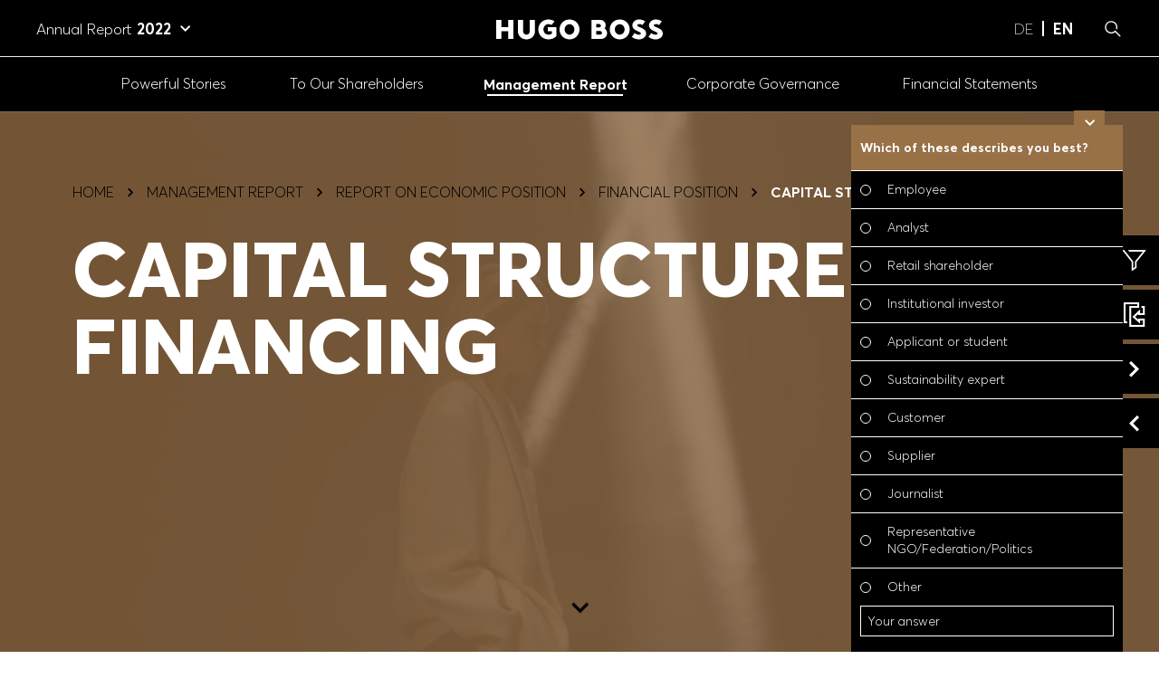

--- FILE ---
content_type: text/html
request_url: https://annualreport-2022.hugoboss.com/management-report/report-on-economic-position/financial-position/capital-structure-and-financing.html
body_size: 108949
content:
<!doctype html><html lang="en-US" class="no-js"><head>
<meta charset="utf-8">
<meta http-equiv="Content-Security-Policy" content="default-src 'self' cdn.plyr.io; connect-src 'self' stats.nexxar.com cdn.plyr.io; script-src 'self' 'unsafe-inline' 'unsafe-eval' stats.nexxar.com; img-src 'self' data: stats.nexxar.com; style-src 'self' 'unsafe-inline'; frame-src 'self' cms-helper.nexxar.com https://www.youtube-nocookie.com/ my.matterport.com">

<title>Capital structure and financing - HUGO BOSS Annual Report 2022</title>
<meta name="viewport" content="width=device-width, initial-scale=1, user-scalable=yes, maximum-scale=10">
<meta property="og:title" content="Capital structure and financing - HUGO BOSS Annual Report 2022">
<meta property="og:type" content="website">
<meta property="og:site_name" content="HUGO BOSS Annual Report 2022">
<meta property="og:locale" content="en-US">
<meta property="og:image" content="https://annualreport-2022.hugoboss.com/_assets/gallery/og-social.png">
<meta property="og:image:width" content="1200">
<meta property="og:image:height" content="630">
<meta name="twitter:site" content="HUGO BOSS Annual Report 2022">
<meta name="twitter:card" content="summary_large_image">
<meta name="robots" content="index,follow,noimageclick">
<meta name="apple-mobile-web-app-capable" content="yes">
<meta name="apple-mobile-web-app-status-bar-style" content="black">
<meta name="format-detection" content="telephone=no,date=no,address=no,email=no,url=no">
<meta name="apple-mobile-web-app-title" content="HUGO BOSS Annual Report 2022">
<link rel="alternate" hreflang="de" href="../../../_scripts/language-switch.php?lang=de&path=/lagebericht/wirtschaftsbericht/finanzlage/kapitalstruktur-und-finanzierung.html">
<link rel="preload" as="font" href="../../../_assets/fonts/avertape/avertape-light.woff" type="font/woff" crossorigin="anonymous">
<link rel="preload" as="font" href="../../../_assets/fonts/avertape/avertape-lightitalic.woff" type="font/woff" crossorigin="anonymous">
<link rel="preload" as="font" href="../../../_assets/fonts/avertape/avertape-bold.woff" type="font/woff" crossorigin="anonymous">
<link rel="preload" as="font" href="../../../_assets/fonts/avertape/avertape-extrabold.woff" type="font/woff" crossorigin="anonymous">
<link rel="preload" as="font" href="../../../_assets/fonts/icons/icons-hugoboss.woff" type="font/woff" crossorigin="anonymous">



<!-- nexxar bridge  -->
<script src="../../../_assets/js/nxr-bridge.js"></script>

<!-- export related meta tags -->


<link rel="canonical" href="https://annualreport-2022.hugoboss.com/management-report/report-on-economic-position/financial-position/capital-structure-and-financing.html">
<!-- flatnav meta tags -->
<meta name="nexxar:prev" content="../financial-position.html">
<meta name="nexxar:next" content="statement-of-cash-flows.html">

<!-- page config bridge -->

<script type="text/javascript">
  (function(window, nxr) {
    document.documentElement.classList.remove('no-js');

    window.nxr.page = {
      header: 'Capital structure and financing',
      path: '/management-report/report-on-economic-position/financial-position/capital-structure-and-financing',
      pageId: '8a9526c4-f96f-4ae8-bd33-2f3daf7f70a7',
      classes: [],
      components: {
        'search-suggestion': {
          translation: {
            searchInputPlaceholder: 'Insert search term',
          },
        },
        consentmanager: {"headline":"Cookie settings","text":"Our website uses cookies which are necessary for running the website and for providing the services you request. We would also like to set the following optional cookies on your device. For more information, please read our <a href=\"#\">Privacy Policy</a>.","trackers":{"necessary":{"title":"Necessary","description":"Matomo etc.","descriptionToggle":"More Information","selected":"true","required":"true","show":"true"},"analytics":{"title":"Analytics","selected":"false","required":"false","show":"true"}},"buttons":{"selected":"Apply selection and agree","all":"Accept all and agree"},"excludedPages":["page--no-consent-manager"]},
        survey: {"behavior":"once","oneClickFinish":"true","visibilityDelay":"4000","timeout":"0","excludedPages":["page--home"],"questions":[{"type":"radio","name":"describe-yourself","title":"Which of these describes you best?","answers":["Employee","Analyst","Retail shareholder","Institutional investor","Applicant or student","Sustainability expert","Customer","Supplier","Journalist","Representative NGO/Federation/Politics",{"type":"text","name":"Other","required":true,"placeholder":"Your answer"}]},{"type":"checkbox","name":"topics","title":"Which topics are you looking for in the report? (Multiple&nbsp;choices&nbsp;possible)","answers":["Company and Share","Financial Performance","Management","Outlook","Risks","Segments and Regions","Strategy","Sustainability",{"type":"text","name":"Other","required":false,"placeholder":"Your answer"}]}],"buttonText":{"next":"Confirm","submit":"Send survey","close":"Close"},"surveyCompleteText":{"body":"Thank you for answering our poll."}},
      },
    };
    window.nxr.site.translation = {
      default: {"close":"Close","download":"Download","explore-more":"Learn more","open":"Open","pause":"Pause","play":"Play","read-more":"Read more","scrolldown":"Go to content"},
      video: {"watch":"Watch video"},
      slider: {"next":"Next","previous":"Previous"},
    };

    window.nxr.site.language = 'en-US';
    window.nxr.site.languageShort = 'en';

  })(window, nxr);
</script>

<link rel="stylesheet" href="../../../_assets/css/main.css">

<script defer src="../../../_assets/js/vendor.js"></script>
<script defer id="main-js" src="../../../_assets/js/main.js"></script>

<script> </script>

<!-- HEAD-DEFAULT -->
  </head>
  <body class="page ">




<header class="header">
  <div class="header__inner">
    <div class="header__elements">
<button type="button" class="toggle toggle--nav">
  <span class="toggle__text">Hauptmenü</span>
</button>
<a href="../../../" class="report-title report-title--toggle"><h2 class="report-title__headline">
Annual Report <span class="report-title__year">2022</span>
</h2></a><a href="../../../" class="header__logo header-logo"><svg xmlns="http://www.w3.org/2000/svg" class="header-logo__image" width="184" height="23" fill="none"><path fill="#fff" d="M13.142 1.025v7.857h-7.36V1.025H0v20.95h5.783v-8.38h7.359v8.38h5.782V1.025h-5.782ZM33.382 22.5c-4.731-.01-9.462-3.143-9.462-9.428V1.025h5.783l-.004 12.57c0 2.619 2.107 3.666 3.683 3.666 1.577 0 3.683-1.047 3.683-3.666l-.003-12.57h5.782v12.047c0 6.285-4.73 9.437-9.462 9.428ZM57.566 22.5c-6.046 0-11.04-4.714-11.04-11 0-6.284 4.994-11 11.04-11 4.206 0 6.83 2.086 6.83 2.086l-3.282 4.067s-1.183-1.048-3.548-1.048c-3.155 0-5.388 2.75-5.388 5.893s2.235 5.762 5.388 5.762c2.628 0 3.943-1.048 3.943-1.048v-2.618h-4.47V9.01h9.462v9.821c.002 0-2.889 3.668-8.935 3.668ZM80.96 5.739c-3.154 0-5.387 2.618-5.387 5.761 0 3.143 2.235 5.762 5.387 5.762 3.155 0 5.388-2.619 5.388-5.762.002-3.143-2.233-5.761-5.388-5.761Zm0 16.761c-6.046 0-11.04-4.714-11.04-11 0-6.284 4.994-11 11.04-11 6.047 0 11.041 4.714 11.041 11 0 6.284-4.995 11-11.04 11ZM136.423 5.739c-3.154 0-5.387 2.618-5.387 5.761 0 3.143 2.234 5.762 5.387 5.762 3.155 0 5.388-2.619 5.388-5.762 0-3.143-2.235-5.761-5.388-5.761Zm0 16.761c-6.046 0-11.04-4.714-11.04-11 0-6.284 4.994-11 11.04-11 6.046 0 11.041 4.714 11.041 11-.002 6.284-4.996 11-11.041 11ZM159.817 15.951c0 .786-.788 1.44-2.103 1.44-2.891 0-4.731-1.964-4.731-1.964l-3.155 4.19s2.628 2.881 7.886 2.881c4.206 0 7.886-2.618 7.886-6.547 0-6.286-9.989-6.809-9.989-8.904 0-.786 1.051-1.44 2.628-1.44 2.103 0 3.286 1.048 3.286 1.048l3.023-4.06S161.92.5 157.714.5c-3.943 0-7.361 2.88-7.361 6.547 0 6.286 9.464 6.548 9.464 8.904ZM119.601 10.452c.92-1.179 1.315-2.348 1.315-3.666 0-3.182-2.589-5.761-5.783-5.761h-9.988v20.952h10.908c3.558 0 6.441-2.873 6.441-6.416-.001-2.187-1.053-4.061-2.893-5.109Zm-9.069-4.845h3.287c1.016 0 1.839.82 1.839 1.833a1.836 1.836 0 0 1-1.839 1.833h-3.287V5.607Zm4.338 11.654h-4.338v-3.928h4.338c1.089 0 1.972.88 1.972 1.964a1.968 1.968 0 0 1-1.972 1.964ZM178.217 15.951c0 .786-.788 1.44-2.103 1.44-2.891 0-4.731-1.964-4.731-1.964l-3.154 4.19s2.627 2.881 7.885 2.881c4.207 0 7.886-2.618 7.886-6.547 0-6.286-9.989-6.809-9.989-8.904 0-.786 1.052-1.44 2.628-1.44 2.103 0 3.287 1.048 3.287 1.048l3.023-4.06S180.321.5 176.114.5c-3.943 0-7.359 2.88-7.359 6.547 0 6.286 9.462 6.548 9.462 8.904Z" /></svg></a><div class="language-switch">
  <ul class="language-switch__items">    
          <li class="language-switch__item ">
<a href="../../../_scripts/language-switch.php?lang=de&path=/lagebericht/wirtschaftsbericht/finanzlage/kapitalstruktur-und-finanzierung.html" class="language-switch__link language-switch__link--de">de</a>      </li>
      <li class="language-switch__item is-active">
<a href="capital-structure-and-financing.html" class="language-switch__link language-switch__link--en">en</a>      </li>
  </ul>
</div>
<button type="button" class="toggle toggle--search">
  <span class="toggle__text">Suche</span>
</button>
    </div>
    <div class="header__overlays">
<div class="report-switch">
  <div class="report-switch__inner">
    <div class="report-switch__items-container">
      <ul class="report-switch__items">
                  <li class="report-switch__item">
<a href="../../../" class="report-switch__link report-switch__link--current"><span class="report-switch__title">Annual Report</span>
<span class="report-switch__year">2022</span></a>          </li>
          <li class="report-switch__item">
<a href="https://annualreport-2021.hugoboss.com/" class="report-switch__link" target="_blank" rel="noopener"><span class="report-switch__title">Annual Report</span>
<span class="report-switch__year">2021</span></a>          </li>
          <li class="report-switch__item">
<a href="https://annualreport-2020.hugoboss.com/" class="report-switch__link" target="_blank" rel="noopener"><span class="report-switch__title">Annual Report</span>
<span class="report-switch__year">2020</span></a>          </li>
          <li class="report-switch__item">
<a href="https://annualreport-2019.hugoboss.com/" class="report-switch__link" target="_blank" rel="noopener"><span class="report-switch__title">Annual Report</span>
<span class="report-switch__year">2019</span></a>          </li>
          <li class="report-switch__item">
<a href="https://annualreport-2018.hugoboss.com/" class="report-switch__link" target="_blank" rel="noopener"><span class="report-switch__title">Annual Report</span>
<span class="report-switch__year">2018</span></a>          </li>
          <li class="report-switch__item">
<a href="https://annualreport-2017.hugoboss.com/" class="report-switch__link" target="_blank" rel="noopener"><span class="report-switch__title">Annual Report</span>
<span class="report-switch__year">2017</span></a>          </li>
      </ul>
    </div>
  </div>
</div>
<div id="search-suggestion-mount" data-search-action="../../../services/search.html">
</div>  <div class="tagmanager">
    <div class="tagmanager__inner">
<div class="tagmanager__tags tagmanager-tags">
  <div class="tagmanager-tags__inner">
    <button class="tagmanager__close tagmanager-close">
      <span class="hide-block">Close</span>
    </button>
    <h2 class="tagmanager-tags__headline">Topics filter</h2>
    <ul class="tagmanager-tags__items">
        <li class="tagmanager-tags__item tagmanager-tags__item--strategy">
          <button class="tagmanager-tags__link" data-filter="strategy">
            <span title="# Strategy"># Strategy</span>
          </button>
        </li>
        <li class="tagmanager-tags__item tagmanager-tags__item--goals">
          <button class="tagmanager-tags__link" data-filter="goals">
            <span title="# Goals"># Goals</span>
          </button>
        </li>
        <li class="tagmanager-tags__item tagmanager-tags__item--results">
          <button class="tagmanager-tags__link" data-filter="results">
            <span title="# Results"># Results</span>
          </button>
        </li>
        <li class="tagmanager-tags__item tagmanager-tags__item--boards">
          <button class="tagmanager-tags__link" data-filter="boards">
            <span title="# Managing and Supervisory Board"># Managing and Supervisory Board</span>
          </button>
        </li>
        <li class="tagmanager-tags__item tagmanager-tags__item--digital">
          <button class="tagmanager-tags__link" data-filter="digital">
            <span title="# Digital"># Digital</span>
          </button>
        </li>
        <li class="tagmanager-tags__item tagmanager-tags__item--sustainability">
          <button class="tagmanager-tags__link" data-filter="sustainability">
            <span title="# Sustainability"># Sustainability</span>
          </button>
        </li>
        <li class="tagmanager-tags__item tagmanager-tags__item--employees">
          <button class="tagmanager-tags__link" data-filter="employees">
            <span title="# Employees"># Employees</span>
          </button>
        </li>
        <li class="tagmanager-tags__item tagmanager-tags__item--innovation">
          <button class="tagmanager-tags__link" data-filter="innovation">
            <span title="# Innovation"># Innovation</span>
          </button>
        </li>
        <li class="tagmanager-tags__item tagmanager-tags__item--regions">
          <button class="tagmanager-tags__link" data-filter="regions">
            <span title="# Regions"># Regions</span>
          </button>
        </li>
        <li class="tagmanager-tags__item tagmanager-tags__item--brands">
          <button class="tagmanager-tags__link" data-filter="brands">
            <span title="# Brands"># Brands</span>
          </button>
        </li>
        <li class="tagmanager-tags__item tagmanager-tags__item--share">
          <button class="tagmanager-tags__link" data-filter="share">
            <span title="# Share"># Share</span>
          </button>
        </li>
    </ul>
    <button class="tagmanager-tags__reset tagmanager-reset">Reset filters</button>
  </div>
</div>






<div class="tagmanager__results tagmanager-results">
  <div class="tagmanager-results__inner">
    <h2 class="tagmanager-results__headline">
      Results
    </h2>
      <ul class="tagmanager-results__items">
        <li class="tagmanager-results__item tagmanager-results__item--nofilters">No filters selected</li>
        <li class="tagmanager-results__item tagmanager-results__item--noresults">No results</li>
          <li class="tagmanager-results__item tagmanager-results__item--strategy tagmanager-results__item--goals tagmanager-results__item--brands">
<a href="../../../powerful-stories/powerful-brands.html" class="tagmanager-results__link"><span class="tagmanager-results__pretitle">Powerful Stories</span>
<span class="tagmanager-results__title">
<span>Powerful Brands</span>
</span></a>          </li>
          <li class="tagmanager-results__item tagmanager-results__item--strategy tagmanager-results__item--goals tagmanager-results__item--digital tagmanager-results__item--innovation tagmanager-results__item--brands">
<a href="../../../powerful-stories/powerful-touchpoints.html" class="tagmanager-results__link"><span class="tagmanager-results__pretitle">Powerful Stories</span>
<span class="tagmanager-results__title">
<span>Powerful Touchpoints</span>
</span></a>          </li>
          <li class="tagmanager-results__item tagmanager-results__item--strategy tagmanager-results__item--goals tagmanager-results__item--sustainability tagmanager-results__item--innovation">
<a href="../../../powerful-stories/powerful-circles.html" class="tagmanager-results__link"><span class="tagmanager-results__pretitle">Powerful Stories</span>
<span class="tagmanager-results__title">
<span>Powerful Circles</span>
</span></a>          </li>
          <li class="tagmanager-results__item tagmanager-results__item--strategy tagmanager-results__item--employees">
<a href="../../../powerful-stories/powerful-people.html" class="tagmanager-results__link"><span class="tagmanager-results__pretitle">Powerful Stories</span>
<span class="tagmanager-results__title">
<span>Powerful People</span>
</span></a>          </li>
          <li class="tagmanager-results__item tagmanager-results__item--strategy tagmanager-results__item--goals tagmanager-results__item--results tagmanager-results__item--digital tagmanager-results__item--sustainability tagmanager-results__item--employees tagmanager-results__item--innovation tagmanager-results__item--brands tagmanager-results__item--share">
<a href="../../../to-our-shareholders/letter-to-shareholders.html" class="tagmanager-results__link"><span class="tagmanager-results__pretitle">To Our Shareholders</span>
<span class="tagmanager-results__title">
<span>Letter to Shareholders</span>
</span></a>          </li>
          <li class="tagmanager-results__item tagmanager-results__item--boards tagmanager-results__item--strategy">
<a href="../../../to-our-shareholders/managing-board.html" class="tagmanager-results__link"><span class="tagmanager-results__pretitle">To Our Shareholders</span>
<span class="tagmanager-results__title">
<span>Managing Board</span>
</span></a>          </li>
          <li class="tagmanager-results__item tagmanager-results__item--results tagmanager-results__item--boards tagmanager-results__item--sustainability tagmanager-results__item--brands">
<a href="../../../to-our-shareholders/report-of-the-supervisory-board.html" class="tagmanager-results__link"><span class="tagmanager-results__pretitle">To Our Shareholders</span>
<span class="tagmanager-results__title">
<span>Report of the Supervisory Board</span>
</span></a>          </li>
          <li class="tagmanager-results__item tagmanager-results__item--boards">
<a href="../../../to-our-shareholders/supervisory-board.html" class="tagmanager-results__link"><span class="tagmanager-results__pretitle">To Our Shareholders</span>
<span class="tagmanager-results__title">
<span>Supervisory Board</span>
</span></a>          </li>
          <li class="tagmanager-results__item tagmanager-results__item--strategy tagmanager-results__item--results tagmanager-results__item--boards tagmanager-results__item--share">
<a href="../../../to-our-shareholders/our-share.html" class="tagmanager-results__link"><span class="tagmanager-results__pretitle">To Our Shareholders</span>
<span class="tagmanager-results__title">
<span>Our Share</span>
</span></a>          </li>
          <li class="tagmanager-results__item tagmanager-results__item--strategy tagmanager-results__item--digital tagmanager-results__item--sustainability tagmanager-results__item--employees tagmanager-results__item--regions tagmanager-results__item--brands">
<a href="../../group-profile/business-activities-and-group-structure.html" class="tagmanager-results__link"><span class="tagmanager-results__pretitle">Group Profile</span>
<span class="tagmanager-results__title">
<span>Business Activities and Group Structure</span>
</span></a>          </li>
          <li class="tagmanager-results__item tagmanager-results__item--strategy tagmanager-results__item--goals tagmanager-results__item--results tagmanager-results__item--digital tagmanager-results__item--sustainability tagmanager-results__item--employees tagmanager-results__item--innovation tagmanager-results__item--regions tagmanager-results__item--brands">
<a href="../../group-profile/group-strategy.html" class="tagmanager-results__link"><span class="tagmanager-results__pretitle">Group Profile</span>
<span class="tagmanager-results__title">
<span>Group Strategy</span>
</span></a>          </li>
          <li class="tagmanager-results__item tagmanager-results__item--boards">
<a href="../../group-profile/group-management.html" class="tagmanager-results__link"><span class="tagmanager-results__pretitle">Group Profile</span>
<span class="tagmanager-results__title">
<span>Group Management</span>
</span></a>          </li>
          <li class="tagmanager-results__item tagmanager-results__item--boards tagmanager-results__item--employees tagmanager-results__item--share">
<a href="../../group-profile/employees-and-teams.html" class="tagmanager-results__link"><span class="tagmanager-results__pretitle">Group Profile</span>
<span class="tagmanager-results__title">
<span>Employees and Teams</span>
</span></a>          </li>
          <li class="tagmanager-results__item tagmanager-results__item--digital tagmanager-results__item--sustainability tagmanager-results__item--employees tagmanager-results__item--innovation tagmanager-results__item--brands">
<a href="../../group-profile/research-and-development.html" class="tagmanager-results__link"><span class="tagmanager-results__pretitle">Group Profile</span>
<span class="tagmanager-results__title">
<span>Research and Development</span>
</span></a>          </li>
          <li class="tagmanager-results__item tagmanager-results__item--digital tagmanager-results__item--sustainability tagmanager-results__item--regions tagmanager-results__item--brands">
<a href="../../group-profile/sourcing-and-production.html" class="tagmanager-results__link"><span class="tagmanager-results__pretitle">Group Profile</span>
<span class="tagmanager-results__title">
<span>Sourcing and Production</span>
</span></a>          </li>
          <li class="tagmanager-results__item tagmanager-results__item--strategy tagmanager-results__item--sustainability tagmanager-results__item--employees tagmanager-results__item--brands tagmanager-results__item--share">
<a href="../../group-profile/sustainability.html" class="tagmanager-results__link"><span class="tagmanager-results__pretitle">Group Profile</span>
<span class="tagmanager-results__title">
<span>Sustainability</span>
</span></a>          </li>
          <li class="tagmanager-results__item tagmanager-results__item--sustainability tagmanager-results__item--employees tagmanager-results__item--brands">
<a href="../../non-financial-statement.html" class="tagmanager-results__link"><span class="tagmanager-results__pretitle">Management Report</span>
<span class="tagmanager-results__title">
<span>Non-Financial Statement</span>
</span></a>          </li>
          <li class="tagmanager-results__item tagmanager-results__item--sustainability">
<a href="../../non-financial-statement/environmental-matters.html" class="tagmanager-results__link"><span class="tagmanager-results__pretitle">Non-Financial Statement</span>
<span class="tagmanager-results__title">
<span>Environmental Matters</span>
</span></a>          </li>
          <li class="tagmanager-results__item tagmanager-results__item--sustainability tagmanager-results__item--employees">
<a href="../../non-financial-statement/employee-matters.html" class="tagmanager-results__link"><span class="tagmanager-results__pretitle">Non-Financial Statement</span>
<span class="tagmanager-results__title">
<span>Employee Matters</span>
</span></a>          </li>
          <li class="tagmanager-results__item tagmanager-results__item--strategy tagmanager-results__item--goals tagmanager-results__item--sustainability tagmanager-results__item--employees tagmanager-results__item--brands">
<a href="../../non-financial-statement/social-matters.html" class="tagmanager-results__link"><span class="tagmanager-results__pretitle">Non-Financial Statement</span>
<span class="tagmanager-results__title">
<span>Social Matters</span>
</span></a>          </li>
          <li class="tagmanager-results__item tagmanager-results__item--sustainability">
<a href="../../non-financial-statement/human-rights.html" class="tagmanager-results__link"><span class="tagmanager-results__pretitle">Non-Financial Statement</span>
<span class="tagmanager-results__title">
<span>Human Rights</span>
</span></a>          </li>
          <li class="tagmanager-results__item tagmanager-results__item--sustainability tagmanager-results__item--employees">
<a href="../../non-financial-statement/anti-corruption-and-bribery-matters.html" class="tagmanager-results__link"><span class="tagmanager-results__pretitle">Non-Financial Statement</span>
<span class="tagmanager-results__title">
<span>Anti-Corruption and <nobr>Bribery Matters</nobr></span>
</span></a>          </li>
          <li class="tagmanager-results__item tagmanager-results__item--sustainability">
<a href="../../non-financial-statement/eu-taxonomy.html" class="tagmanager-results__link"><span class="tagmanager-results__pretitle">Non-Financial Statement</span>
<span class="tagmanager-results__title">
<span>EU taxonomy</span>
</span></a>          </li>
          <li class="tagmanager-results__item tagmanager-results__item--regions">
<a href="../general-economic-situation-and-industry-development.html" class="tagmanager-results__link"><span class="tagmanager-results__pretitle">Report on Economic Position</span>
<span class="tagmanager-results__title">
<span>General Economic Situation and Industry Development</span>
</span></a>          </li>
          <li class="tagmanager-results__item tagmanager-results__item--strategy tagmanager-results__item--goals tagmanager-results__item--results tagmanager-results__item--brands">
<a href="../comparison-of-actual-and-forecast.html" class="tagmanager-results__link"><span class="tagmanager-results__pretitle">Report on Economic Position</span>
<span class="tagmanager-results__title">
<span>Comparison of Actual and Forecast</span>
</span></a>          </li>
          <li class="tagmanager-results__item tagmanager-results__item--results">
<a href="../earnings-development.html" class="tagmanager-results__link"><span class="tagmanager-results__pretitle">Report on Economic Position</span>
<span class="tagmanager-results__title">
<span>Earnings Development</span>
</span></a>          </li>
          <li class="tagmanager-results__item tagmanager-results__item--strategy tagmanager-results__item--goals tagmanager-results__item--results">
<a href="../net-assets.html" class="tagmanager-results__link"><span class="tagmanager-results__pretitle">Report on Economic Position</span>
<span class="tagmanager-results__title">
<span>Net Assets</span>
</span></a>          </li>
          <li class="tagmanager-results__item tagmanager-results__item--strategy tagmanager-results__item--goals tagmanager-results__item--results">
<a href="../financial-position.html" class="tagmanager-results__link"><span class="tagmanager-results__pretitle">Report on Economic Position</span>
<span class="tagmanager-results__title">
<span>Financial Position</span>
</span></a>          </li>
          <li class="tagmanager-results__item tagmanager-results__item--results">
<a href="../hugo-boss-ag.html" class="tagmanager-results__link"><span class="tagmanager-results__pretitle">Report on Economic Position</span>
<span class="tagmanager-results__title">
<span>HUGO BOSS AG</span>
</span></a>          </li>
          <li class="tagmanager-results__item tagmanager-results__item--strategy tagmanager-results__item--goals tagmanager-results__item--results tagmanager-results__item--regions tagmanager-results__item--brands">
<a href="../../outlook.html" class="tagmanager-results__link"><span class="tagmanager-results__pretitle">Management Report</span>
<span class="tagmanager-results__title">
<span>Outlook</span>
</span></a>          </li>
          <li class="tagmanager-results__item tagmanager-results__item--strategy tagmanager-results__item--brands tagmanager-results__item--digital tagmanager-results__item--sustainability tagmanager-results__item--employees">
<a href="../../report-on-risks-and-opportunities/opportunities-report.html" class="tagmanager-results__link"><span class="tagmanager-results__pretitle">Report on Risks and Opportunities</span>
<span class="tagmanager-results__title">
<span>Opportunities Report</span>
</span></a>          </li>
          <li class="tagmanager-results__item tagmanager-results__item--strategy tagmanager-results__item--goals tagmanager-results__item--results tagmanager-results__item--boards tagmanager-results__item--brands">
<a href="../../overall-statement-on-the-business-performance.html" class="tagmanager-results__link"><span class="tagmanager-results__pretitle">Management Report</span>
<span class="tagmanager-results__title">
<span>Overall Statement on the Business Performance</span>
</span></a>          </li>
          <li class="tagmanager-results__item tagmanager-results__item--boards tagmanager-results__item--sustainability">
<a href="../../../corporate-governance/corporate-governance-and-the-corporate-governance-statement.html" class="tagmanager-results__link"><span class="tagmanager-results__pretitle">Corporate Governance</span>
<span class="tagmanager-results__title">
<span>Corporate Governance and the Corporate Governance Statement</span>
</span></a>          </li>
          <li class="tagmanager-results__item tagmanager-results__item--boards tagmanager-results__item--sustainability tagmanager-results__item--employees tagmanager-results__item--share">
<a href="../../../corporate-governance/compensation-report.html" class="tagmanager-results__link"><span class="tagmanager-results__pretitle">Corporate Governance</span>
<span class="tagmanager-results__title">
<span>Compensation Report</span>
</span></a>          </li>
          <li class="tagmanager-results__item tagmanager-results__item--results">
<a href="../../../financial-statements/income-statement.html" class="tagmanager-results__link"><span class="tagmanager-results__pretitle">Financial Statements</span>
<span class="tagmanager-results__title">
<span>Income Statement</span>
</span></a>          </li>
          <li class="tagmanager-results__item tagmanager-results__item--results">
<a href="../../../financial-statements/statement-of-comprehensive-income.html" class="tagmanager-results__link"><span class="tagmanager-results__pretitle">Financial Statements</span>
<span class="tagmanager-results__title">
<span>Statement of Comprehensive Income</span>
</span></a>          </li>
          <li class="tagmanager-results__item tagmanager-results__item--results">
<a href="../../../financial-statements/statement-of-financial-position.html" class="tagmanager-results__link"><span class="tagmanager-results__pretitle">Financial Statements</span>
<span class="tagmanager-results__title">
<span>Statement of Financial Position</span>
</span></a>          </li>
          <li class="tagmanager-results__item tagmanager-results__item--results">
<a href="../../../financial-statements/statement-of-changes-in-equity.html" class="tagmanager-results__link"><span class="tagmanager-results__pretitle">Financial Statements</span>
<span class="tagmanager-results__title">
<span>Statement of Changes in Equity</span>
</span></a>          </li>
          <li class="tagmanager-results__item tagmanager-results__item--results">
<a href="../../../financial-statements/statement-of-cash-flows.html" class="tagmanager-results__link"><span class="tagmanager-results__pretitle">Financial Statements</span>
<span class="tagmanager-results__title">
<span>Statement of Cash Flows</span>
</span></a>          </li>
          <li class="tagmanager-results__item tagmanager-results__item--results tagmanager-results__item--regions tagmanager-results__item--share">
<a href="../../../financial-statements/ten-year-overview.html" class="tagmanager-results__link"><span class="tagmanager-results__pretitle">Financial Statements</span>
<span class="tagmanager-results__title">
<span>Ten-Year-Overview</span>
</span></a>          </li>
      </ul>
  </div>
</div>
    </div>
  </div>
      <nav class="nav nav--mobile">



    <div class="nav__inner">
      <div class="nav__content">
        <ul class="nav__list nav__list--level1">
          <li class="nav__item nav__item--back nav__back">
<a href="capital-structure-and-financing.html#" class="nav__link nav__link--back"><span class="nav__title">back</span></a>          </li>
              <li class="nav__item nav__item--level1 nav__item--has-children">
<a href="../../../powerful-stories.html" class="nav__link nav__link--level1" data-level="1"><span class="nav__title">Powerful Stories</span></a>          <div class="nav__inner--level2">
        <ul class="nav__list nav__list--level2">
            <li class="nav__item nav__item--parent">
<a href="../../../powerful-stories.html" class="nav__link nav__link--parent"><span class="nav__title">Powerful Stories</span></a>            </li>
          <li class="nav__item nav__item--back nav__back">
<a href="capital-structure-and-financing.html#" class="nav__link nav__link--back"><span class="nav__title">back</span></a>          </li>
              <li class="nav__item nav__item--level2 nav__item--childless">
<a href="../../../powerful-stories/powerful-brands.html" class="nav__link nav__link--level2" data-level="2"><span class="nav__title">Powerful Brands</span></a>              </li>
              <li class="nav__item nav__item--level2 nav__item--childless">
<a href="../../../powerful-stories/powerful-touchpoints.html" class="nav__link nav__link--level2" data-level="2"><span class="nav__title">Powerful Touchpoints</span></a>              </li>
              <li class="nav__item nav__item--level2 nav__item--childless">
<a href="../../../powerful-stories/powerful-circles.html" class="nav__link nav__link--level2" data-level="2"><span class="nav__title">Powerful Circles</span></a>              </li>
              <li class="nav__item nav__item--level2 nav__item--childless">
<a href="../../../powerful-stories/powerful-people.html" class="nav__link nav__link--level2" data-level="2"><span class="nav__title">Powerful People</span></a>              </li>
        </ul>
          </div>
              </li>
              <li class="nav__item nav__item--level1 nav__item--has-children">
<a href="../../../to-our-shareholders.html" class="nav__link nav__link--level1" data-level="1"><span class="nav__title">To Our Shareholders</span></a>          <div class="nav__inner--level2">
        <ul class="nav__list nav__list--level2">
            <li class="nav__item nav__item--parent">
<a href="../../../to-our-shareholders.html" class="nav__link nav__link--parent"><span class="nav__title">To Our Shareholders</span></a>            </li>
          <li class="nav__item nav__item--back nav__back">
<a href="capital-structure-and-financing.html#" class="nav__link nav__link--back"><span class="nav__title">back</span></a>          </li>
              <li class="nav__item nav__item--level2 nav__item--childless">
<a href="../../../to-our-shareholders/letter-to-shareholders.html" class="nav__link nav__link--level2" data-level="2"><span class="nav__title">Letter to Shareholders</span></a>              </li>
              <li class="nav__item nav__item--level2 nav__item--childless">
<a href="../../../to-our-shareholders/managing-board.html" class="nav__link nav__link--level2" data-level="2"><span class="nav__title">Managing Board</span></a>              </li>
              <li class="nav__item nav__item--level2 nav__item--childless">
<a href="../../../to-our-shareholders/report-of-the-supervisory-board.html" class="nav__link nav__link--level2" data-level="2"><span class="nav__title">Report of the Supervisory Board</span></a>              </li>
              <li class="nav__item nav__item--level2 nav__item--childless">
<a href="../../../to-our-shareholders/supervisory-board.html" class="nav__link nav__link--level2" data-level="2"><span class="nav__title">Supervisory Board</span></a>              </li>
              <li class="nav__item nav__item--level2 nav__item--childless">
<a href="../../../to-our-shareholders/our-share.html" class="nav__link nav__link--level2" data-level="2"><span class="nav__title">Our Share</span></a>              </li>
        </ul>
          </div>
              </li>
              <li class="nav__item nav__item--level1 nav__item--has-children nav__item--inpath">
<a href="../../../management-report.html" class="nav__link nav__link--level1" data-level="1"><span class="nav__title">Management Report</span></a>          <div class="nav__inner--level2">
        <ul class="nav__list nav__list--level2">
            <li class="nav__item nav__item--parent">
<a href="../../../management-report.html" class="nav__link nav__link--parent"><span class="nav__title">Management Report</span></a>            </li>
          <li class="nav__item nav__item--back nav__back">
<a href="capital-structure-and-financing.html#" class="nav__link nav__link--back"><span class="nav__title">back</span></a>          </li>
              <li class="nav__item nav__item--level2 nav__item--has-children">
<a href="../../group-profile.html" class="nav__link nav__link--level2" data-level="2"><span class="nav__title">Group Profile</span></a>        <ul class="nav__list nav__list--level3">
            <li class="nav__item nav__item--parent">
<a href="../../group-profile.html" class="nav__link nav__link--parent"><span class="nav__title">Group Profile</span></a>            </li>
          <li class="nav__item nav__item--back nav__back">
<a href="capital-structure-and-financing.html#" class="nav__link nav__link--back"><span class="nav__title">back</span></a>          </li>
              <li class="nav__item nav__item--level3 nav__item--childless">
<a href="../../group-profile/business-activities-and-group-structure.html" class="nav__link nav__link--level3" data-level="3"><span class="nav__title">Business Activities and Group Structure</span></a>              </li>
              <li class="nav__item nav__item--level3 nav__item--childless">
<a href="../../group-profile/group-strategy.html" class="nav__link nav__link--level3" data-level="3"><span class="nav__title">Group Strategy</span></a>              </li>
              <li class="nav__item nav__item--level3 nav__item--childless">
<a href="../../group-profile/group-management.html" class="nav__link nav__link--level3" data-level="3"><span class="nav__title">Group Management</span></a>              </li>
              <li class="nav__item nav__item--level3 nav__item--childless">
<a href="../../group-profile/employees-and-teams.html" class="nav__link nav__link--level3" data-level="3"><span class="nav__title">Employees and Teams</span></a>              </li>
              <li class="nav__item nav__item--level3 nav__item--childless">
<a href="../../group-profile/research-and-development.html" class="nav__link nav__link--level3" data-level="3"><span class="nav__title">Research and Development</span></a>              </li>
              <li class="nav__item nav__item--level3 nav__item--childless">
<a href="../../group-profile/sourcing-and-production.html" class="nav__link nav__link--level3" data-level="3"><span class="nav__title">Sourcing and Production</span></a>              </li>
              <li class="nav__item nav__item--level3 nav__item--childless">
<a href="../../group-profile/sustainability.html" class="nav__link nav__link--level3" data-level="3"><span class="nav__title">Sustainability</span></a>              </li>
        </ul>
              </li>
              <li class="nav__item nav__item--level2 nav__item--has-children">
<a href="../../non-financial-statement.html" class="nav__link nav__link--level2" data-level="2"><span class="nav__title">Non-Financial Statement</span></a>        <ul class="nav__list nav__list--level3">
            <li class="nav__item nav__item--parent">
<a href="../../non-financial-statement.html" class="nav__link nav__link--parent"><span class="nav__title">Non-Financial Statement</span></a>            </li>
          <li class="nav__item nav__item--back nav__back">
<a href="capital-structure-and-financing.html#" class="nav__link nav__link--back"><span class="nav__title">back</span></a>          </li>
              <li class="nav__item nav__item--level3 nav__item--childless">
<a href="../../non-financial-statement/environmental-matters.html" class="nav__link nav__link--level3" data-level="3"><span class="nav__title">Environmental Matters</span></a>              </li>
              <li class="nav__item nav__item--level3 nav__item--childless">
<a href="../../non-financial-statement/employee-matters.html" class="nav__link nav__link--level3" data-level="3"><span class="nav__title">Employee Matters</span></a>              </li>
              <li class="nav__item nav__item--level3 nav__item--childless">
<a href="../../non-financial-statement/social-matters.html" class="nav__link nav__link--level3" data-level="3"><span class="nav__title">Social Matters</span></a>              </li>
              <li class="nav__item nav__item--level3 nav__item--childless">
<a href="../../non-financial-statement/human-rights.html" class="nav__link nav__link--level3" data-level="3"><span class="nav__title">Human Rights</span></a>              </li>
              <li class="nav__item nav__item--level3 nav__item--childless">
<a href="../../non-financial-statement/anti-corruption-and-bribery-matters.html" class="nav__link nav__link--level3" data-level="3"><span class="nav__title">Anti-Corruption and <nobr>Bribery Matters</nobr></span></a>              </li>
              <li class="nav__item nav__item--level3 nav__item--childless">
<a href="../../non-financial-statement/eu-taxonomy.html" class="nav__link nav__link--level3" data-level="3"><span class="nav__title">EU taxonomy</span></a>              </li>
        </ul>
              </li>
              <li class="nav__item nav__item--level2 nav__item--has-children nav__item--inpath">
<a href="../../report-on-economic-position.html" class="nav__link nav__link--level2" data-level="2"><span class="nav__title">Report on Economic Position</span></a>        <ul class="nav__list nav__list--level3">
            <li class="nav__item nav__item--parent">
<a href="../../report-on-economic-position.html" class="nav__link nav__link--parent"><span class="nav__title">Report on Economic Position</span></a>            </li>
          <li class="nav__item nav__item--back nav__back">
<a href="capital-structure-and-financing.html#" class="nav__link nav__link--back"><span class="nav__title">back</span></a>          </li>
              <li class="nav__item nav__item--level3 nav__item--childless">
<a href="../general-economic-situation-and-industry-development.html" class="nav__link nav__link--level3" data-level="3"><span class="nav__title">General Economic Situation and Industry Development</span></a>              </li>
              <li class="nav__item nav__item--level3 nav__item--childless">
<a href="../comparison-of-actual-and-forecast.html" class="nav__link nav__link--level3" data-level="3"><span class="nav__title">Comparison of Actual and Forecast</span></a>              </li>
              <li class="nav__item nav__item--level3 nav__item--has-children">
<a href="../earnings-development.html" class="nav__link nav__link--level3" data-level="3"><span class="nav__title">Earnings Development</span></a>        <ul class="nav__list nav__list--level4">
            <li class="nav__item nav__item--parent">
<a href="../earnings-development.html" class="nav__link nav__link--parent"><span class="nav__title">Earnings Development</span></a>            </li>
          <li class="nav__item nav__item--back nav__back">
<a href="capital-structure-and-financing.html#" class="nav__link nav__link--back"><span class="nav__title">back</span></a>          </li>
              <li class="nav__item nav__item--level4 nav__item--childless">
<a href="../earnings-development/sales-performance.html" class="nav__link nav__link--level4" data-level="4"><span class="nav__title">Sales Performance</span></a>              </li>
              <li class="nav__item nav__item--level4 nav__item--childless">
<a href="../earnings-development/income-statement.html" class="nav__link nav__link--level4" data-level="4"><span class="nav__title">Income Statement</span></a>              </li>
              <li class="nav__item nav__item--level4 nav__item--childless">
<a href="../earnings-development/sales-and-earnings-development-of-the-business-segments.html" class="nav__link nav__link--level4" data-level="4"><span class="nav__title">Sales and Earnings Development of the Business Segments</span></a>              </li>
        </ul>
              </li>
              <li class="nav__item nav__item--level3 nav__item--childless">
<a href="../net-assets.html" class="nav__link nav__link--level3" data-level="3"><span class="nav__title">Net Assets</span></a>              </li>
              <li class="nav__item nav__item--level3 nav__item--has-children nav__item--inpath">
<a href="../financial-position.html" class="nav__link nav__link--level3" data-level="3"><span class="nav__title">Financial Position</span></a>        <ul class="nav__list nav__list--level4">
            <li class="nav__item nav__item--parent">
<a href="../financial-position.html" class="nav__link nav__link--parent"><span class="nav__title">Financial Position</span></a>            </li>
          <li class="nav__item nav__item--back nav__back">
<a href="capital-structure-and-financing.html#" class="nav__link nav__link--back"><span class="nav__title">back</span></a>          </li>
              <li class="nav__item nav__item--level4 nav__item--childless nav__item--active">
<a href="capital-structure-and-financing.html" class="nav__link nav__link--level4" data-level="4"><span class="nav__title">Capital structure and financing</span></a>              </li>
              <li class="nav__item nav__item--level4 nav__item--childless">
<a href="statement-of-cash-flows.html" class="nav__link nav__link--level4" data-level="4"><span class="nav__title">Statement of cash flows</span></a>              </li>
              <li class="nav__item nav__item--level4 nav__item--childless">
<a href="net-financial-position.html" class="nav__link nav__link--level4" data-level="4"><span class="nav__title">Net financial position</span></a>              </li>
              <li class="nav__item nav__item--level4 nav__item--childless">
<a href="capital-expenditure.html" class="nav__link nav__link--level4" data-level="4"><span class="nav__title">Capital expenditure</span></a>              </li>
        </ul>
              </li>
              <li class="nav__item nav__item--level3 nav__item--childless">
<a href="../hugo-boss-ag.html" class="nav__link nav__link--level3" data-level="3"><span class="nav__title">HUGO BOSS AG</span></a>              </li>
        </ul>
              </li>
              <li class="nav__item nav__item--level2 nav__item--childless">
<a href="../../outlook.html" class="nav__link nav__link--level2" data-level="2"><span class="nav__title">Outlook</span></a>              </li>
              <li class="nav__item nav__item--level2 nav__item--has-children">
<a href="../../report-on-risks-and-opportunities.html" class="nav__link nav__link--level2" data-level="2"><span class="nav__title">Report on Risks and Opportunities</span></a>        <ul class="nav__list nav__list--level3">
            <li class="nav__item nav__item--parent">
<a href="../../report-on-risks-and-opportunities.html" class="nav__link nav__link--parent"><span class="nav__title">Report on Risks and Opportunities</span></a>            </li>
          <li class="nav__item nav__item--back nav__back">
<a href="capital-structure-and-financing.html#" class="nav__link nav__link--back"><span class="nav__title">back</span></a>          </li>
              <li class="nav__item nav__item--level3 nav__item--has-children">
<a href="../../report-on-risks-and-opportunities/risk-report.html" class="nav__link nav__link--level3" data-level="3"><span class="nav__title">Risk Report</span></a>        <ul class="nav__list nav__list--level4">
            <li class="nav__item nav__item--parent">
<a href="../../report-on-risks-and-opportunities/risk-report.html" class="nav__link nav__link--parent"><span class="nav__title">Risk Report</span></a>            </li>
          <li class="nav__item nav__item--back nav__back">
<a href="capital-structure-and-financing.html#" class="nav__link nav__link--back"><span class="nav__title">back</span></a>          </li>
              <li class="nav__item nav__item--level4 nav__item--childless">
<a href="../../report-on-risks-and-opportunities/risk-report/external-risks.html" class="nav__link nav__link--level4" data-level="4"><span class="nav__title">External Risks</span></a>              </li>
              <li class="nav__item nav__item--level4 nav__item--childless">
<a href="../../report-on-risks-and-opportunities/risk-report/strategic-risks.html" class="nav__link nav__link--level4" data-level="4"><span class="nav__title">Strategic Risks</span></a>              </li>
              <li class="nav__item nav__item--level4 nav__item--childless">
<a href="../../report-on-risks-and-opportunities/risk-report/financial-risks.html" class="nav__link nav__link--level4" data-level="4"><span class="nav__title">Financial Risks</span></a>              </li>
              <li class="nav__item nav__item--level4 nav__item--childless">
<a href="../../report-on-risks-and-opportunities/risk-report/operational-risks.html" class="nav__link nav__link--level4" data-level="4"><span class="nav__title">Operational Risks</span></a>              </li>
              <li class="nav__item nav__item--level4 nav__item--childless">
<a href="../../report-on-risks-and-opportunities/risk-report/organizational-risks.html" class="nav__link nav__link--level4" data-level="4"><span class="nav__title">Organizational Risks</span></a>              </li>
              <li class="nav__item nav__item--level4 nav__item--childless">
<a href="../../report-on-risks-and-opportunities/risk-report/report-on-ics-and-rms.html" class="nav__link nav__link--level4" data-level="4"><span class="nav__title">Report on ICS and RMS</span></a>              </li>
        </ul>
              </li>
              <li class="nav__item nav__item--level3 nav__item--childless">
<a href="../../report-on-risks-and-opportunities/opportunities-report.html" class="nav__link nav__link--level3" data-level="3"><span class="nav__title">Opportunities Report</span></a>              </li>
        </ul>
              </li>
              <li class="nav__item nav__item--level2 nav__item--childless">
<a href="../../overall-statement-on-the-business-performance.html" class="nav__link nav__link--level2" data-level="2"><span class="nav__title">Overall Statement on the Business Performance</span></a>              </li>
        </ul>
          </div>
              </li>
              <li class="nav__item nav__item--level1 nav__item--has-children">
<a href="../../../corporate-governance.html" class="nav__link nav__link--level1" data-level="1"><span class="nav__title">Corporate Governance</span></a>          <div class="nav__inner--level2">
        <ul class="nav__list nav__list--level2">
            <li class="nav__item nav__item--parent">
<a href="../../../corporate-governance.html" class="nav__link nav__link--parent"><span class="nav__title">Corporate Governance</span></a>            </li>
          <li class="nav__item nav__item--back nav__back">
<a href="capital-structure-and-financing.html#" class="nav__link nav__link--back"><span class="nav__title">back</span></a>          </li>
              <li class="nav__item nav__item--level2 nav__item--has-children">
<a href="../../../corporate-governance/corporate-governance-and-the-corporate-governance-statement.html" class="nav__link nav__link--level2" data-level="2"><span class="nav__title">Corporate Governance and the Corporate Governance Statement</span></a>        <ul class="nav__list nav__list--level3">
            <li class="nav__item nav__item--parent">
<a href="../../../corporate-governance/corporate-governance-and-the-corporate-governance-statement.html" class="nav__link nav__link--parent"><span class="nav__title">Corporate Governance and the Corporate Governance Statement</span></a>            </li>
          <li class="nav__item nav__item--back nav__back">
<a href="capital-structure-and-financing.html#" class="nav__link nav__link--back"><span class="nav__title">back</span></a>          </li>
              <li class="nav__item nav__item--level3 nav__item--childless">
<a href="../../../corporate-governance/corporate-governance-and-the-corporate-governance-statement/corporate-governance-practices.html" class="nav__link nav__link--level3" data-level="3"><span class="nav__title">Corporate Governance Practices</span></a>              </li>
              <li class="nav__item nav__item--level3 nav__item--childless">
<a href="../../../corporate-governance/corporate-governance-and-the-corporate-governance-statement/managing-board-and-supervisory-board.html" class="nav__link nav__link--level3" data-level="3"><span class="nav__title">Managing Board and Supervisory Board</span></a>              </li>
              <li class="nav__item nav__item--level3 nav__item--childless">
<a href="../../../corporate-governance/corporate-governance-and-the-corporate-governance-statement/risk-management-and-risk-controlling.html" class="nav__link nav__link--level3" data-level="3"><span class="nav__title">Risk Management and Risk Controlling</span></a>              </li>
              <li class="nav__item nav__item--level3 nav__item--childless">
<a href="../../../corporate-governance/corporate-governance-and-the-corporate-governance-statement/financial-reporting-and-auditing.html" class="nav__link nav__link--level3" data-level="3"><span class="nav__title">Financial Reporting and Auditing</span></a>              </li>
              <li class="nav__item nav__item--level3 nav__item--childless">
<a href="../../../corporate-governance/corporate-governance-and-the-corporate-governance-statement/compensation-of-the-managing-and-supervisory-board.html" class="nav__link nav__link--level3" data-level="3"><span class="nav__title">Compensation of the Managing and Supervisory Board</span></a>              </li>
              <li class="nav__item nav__item--level3 nav__item--childless">
<a href="../../../corporate-governance/corporate-governance-and-the-corporate-governance-statement/declaration-of-compliance.html" class="nav__link nav__link--level3" data-level="3"><span class="nav__title">Declaration of Compliance</span></a>              </li>
        </ul>
              </li>
              <li class="nav__item nav__item--level2 nav__item--has-children">
<a href="../../../corporate-governance/compensation-report.html" class="nav__link nav__link--level2" data-level="2"><span class="nav__title">Compensation Report</span></a>        <ul class="nav__list nav__list--level3">
            <li class="nav__item nav__item--parent">
<a href="../../../corporate-governance/compensation-report.html" class="nav__link nav__link--parent"><span class="nav__title">Compensation Report</span></a>            </li>
          <li class="nav__item nav__item--back nav__back">
<a href="capital-structure-and-financing.html#" class="nav__link nav__link--back"><span class="nav__title">back</span></a>          </li>
              <li class="nav__item nav__item--level3 nav__item--childless">
<a href="../../../corporate-governance/compensation-report/managing-board.html" class="nav__link nav__link--level3" data-level="3"><span class="nav__title">Managing Board</span></a>              </li>
              <li class="nav__item nav__item--level3 nav__item--childless">
<a href="../../../corporate-governance/compensation-report/supervisory-board.html" class="nav__link nav__link--level3" data-level="3"><span class="nav__title">Supervisory Board</span></a>              </li>
              <li class="nav__item nav__item--level3 nav__item--childless">
<a href="../../../corporate-governance/compensation-report/comparative-presentation.html" class="nav__link nav__link--level3" data-level="3"><span class="nav__title">Comparative Presentation</span></a>              </li>
              <li class="nav__item nav__item--level3 nav__item--childless">
<a href="../../../corporate-governance/compensation-report/ceo-investment-opportunity.html" class="nav__link nav__link--level3" data-level="3"><span class="nav__title">CEO Investment Opportunity</span></a>              </li>
        </ul>
              </li>
              <li class="nav__item nav__item--level2 nav__item--childless">
<a href="../../../corporate-governance/legal-disclosures.html" class="nav__link nav__link--level2" data-level="2"><span class="nav__title">Legal Disclosures</span></a>              </li>
        </ul>
          </div>
              </li>
              <li class="nav__item nav__item--level1 nav__item--has-children">
<a href="../../../financial-statements.html" class="nav__link nav__link--level1" data-level="1"><span class="nav__title">Financial Statements</span></a>          <div class="nav__inner--level2">
        <ul class="nav__list nav__list--level2">
            <li class="nav__item nav__item--parent">
<a href="../../../financial-statements.html" class="nav__link nav__link--parent"><span class="nav__title">Financial Statements</span></a>            </li>
          <li class="nav__item nav__item--back nav__back">
<a href="capital-structure-and-financing.html#" class="nav__link nav__link--back"><span class="nav__title">back</span></a>          </li>
              <li class="nav__item nav__item--level2 nav__item--childless">
<a href="../../../financial-statements/income-statement.html" class="nav__link nav__link--level2" data-level="2"><span class="nav__title">Income Statement</span></a>              </li>
              <li class="nav__item nav__item--level2 nav__item--childless">
<a href="../../../financial-statements/statement-of-comprehensive-income.html" class="nav__link nav__link--level2" data-level="2"><span class="nav__title">Statement of Comprehensive Income</span></a>              </li>
              <li class="nav__item nav__item--level2 nav__item--childless">
<a href="../../../financial-statements/statement-of-financial-position.html" class="nav__link nav__link--level2" data-level="2"><span class="nav__title">Statement of Financial Position</span></a>              </li>
              <li class="nav__item nav__item--level2 nav__item--childless">
<a href="../../../financial-statements/statement-of-changes-in-equity.html" class="nav__link nav__link--level2" data-level="2"><span class="nav__title">Statement of Changes in Equity</span></a>              </li>
              <li class="nav__item nav__item--level2 nav__item--childless">
<a href="../../../financial-statements/statement-of-cash-flows.html" class="nav__link nav__link--level2" data-level="2"><span class="nav__title">Statement of Cash Flows</span></a>              </li>
              <li class="nav__item nav__item--level2 nav__item--childless">
<a href="../../../financial-statements/notes.html" class="nav__link nav__link--level2" data-level="2"><span class="nav__title">Notes</span></a>              </li>
              <li class="nav__item nav__item--level2 nav__item--childless">
<a href="../../../financial-statements/ten-year-overview.html" class="nav__link nav__link--level2" data-level="2"><span class="nav__title">Ten-Year-Overview</span></a>              </li>
        </ul>
          </div>
              </li>
        </ul>
      </div>
    </div>
  <div class="nav__services nav-services">
    <ul class="nav-services__items">
        <li class="nav-services__item">
<a href="../../../services/dashboard.html" class="nav-services__link nav-services__link--dashboard"><span class="nav-services__title">Dashboard</span></a>        </li>
        <li class="nav-services__item">
<a href="../../../services/chart-generator.html" class="nav-services__link nav-services__link--chart-generator"><span class="nav-services__title">Chart Generator</span></a>        </li>
        <li class="nav-services__item">
<a href="../../../services/downloads.html" class="nav-services__link nav-services__link--downloads"><span class="nav-services__title">Download Center</span></a>        </li>
    </ul>
  </div>
          <button class="nav__toggle-tagmanager toggle-tagmanager">Topics Filter</button>
<div class="language-switch">
  <ul class="language-switch__items">    
          <li class="language-switch__item ">
<a href="../../../_scripts/language-switch.php?lang=de&path=/lagebericht/wirtschaftsbericht/finanzlage/kapitalstruktur-und-finanzierung.html" class="language-switch__link language-switch__link--de">de</a>      </li>
      <li class="language-switch__item is-active">
<a href="capital-structure-and-financing.html" class="language-switch__link language-switch__link--en">en</a>      </li>
  </ul>
</div>
      </nav>
    <nav class="nav nav--desktop">
      <div class="nav__inner">
        <ul class="nav__list nav__list--level1">
              <li class="nav__item nav__item--level1 nav__item--has-children">
<a href="../../../powerful-stories.html" class="nav__link nav__link--level1" data-level="1"><span class="nav__title" title="Powerful Stories">Powerful Stories</span></a>                  <div class="nav__dropdown">                    
          <div class="nav__inner nav__inner--level2">
        <ul class="nav__list nav__list--level2">
            <li class="nav__item nav__item--parent">
<a href="../../../powerful-stories.html" class="nav__link nav__link--parent"><span class="nav__title">Powerful Stories</span></a>            </li>
              <li class="nav__item nav__item--level2 nav__item--childless">
<a href="../../../powerful-stories/powerful-brands.html" class="nav__link nav__link--level2" data-level="2"><span class="nav__title" title="Powerful Brands">Powerful Brands</span></a>              </li>
              <li class="nav__item nav__item--level2 nav__item--childless">
<a href="../../../powerful-stories/powerful-touchpoints.html" class="nav__link nav__link--level2" data-level="2"><span class="nav__title" title="Powerful Touchpoints">Powerful Touchpoints</span></a>              </li>
              <li class="nav__item nav__item--level2 nav__item--childless">
<a href="../../../powerful-stories/powerful-circles.html" class="nav__link nav__link--level2" data-level="2"><span class="nav__title" title="Powerful Circles">Powerful Circles</span></a>              </li>
              <li class="nav__item nav__item--level2 nav__item--childless">
<a href="../../../powerful-stories/powerful-people.html" class="nav__link nav__link--level2" data-level="2"><span class="nav__title" title="Powerful People">Powerful People</span></a>              </li>
        </ul>
          </div>
                  </div>
              </li>
              <li class="nav__item nav__item--level1 nav__item--has-children">
<a href="../../../to-our-shareholders.html" class="nav__link nav__link--level1" data-level="1"><span class="nav__title" title="To Our Shareholders">To Our Shareholders</span></a>                  <div class="nav__dropdown">                    
          <div class="nav__inner nav__inner--level2">
        <ul class="nav__list nav__list--level2">
            <li class="nav__item nav__item--parent">
<a href="../../../to-our-shareholders.html" class="nav__link nav__link--parent"><span class="nav__title">To Our Shareholders</span></a>            </li>
              <li class="nav__item nav__item--level2 nav__item--childless">
<a href="../../../to-our-shareholders/letter-to-shareholders.html" class="nav__link nav__link--level2" data-level="2"><span class="nav__title" title="Letter to Shareholders">Letter to Shareholders</span></a>              </li>
              <li class="nav__item nav__item--level2 nav__item--childless">
<a href="../../../to-our-shareholders/managing-board.html" class="nav__link nav__link--level2" data-level="2"><span class="nav__title" title="Managing Board">Managing Board</span></a>              </li>
              <li class="nav__item nav__item--level2 nav__item--childless">
<a href="../../../to-our-shareholders/report-of-the-supervisory-board.html" class="nav__link nav__link--level2" data-level="2"><span class="nav__title" title="Report of the Supervisory Board">Report of the Supervisory Board</span></a>              </li>
              <li class="nav__item nav__item--level2 nav__item--childless">
<a href="../../../to-our-shareholders/supervisory-board.html" class="nav__link nav__link--level2" data-level="2"><span class="nav__title" title="Supervisory Board">Supervisory Board</span></a>              </li>
              <li class="nav__item nav__item--level2 nav__item--childless">
<a href="../../../to-our-shareholders/our-share.html" class="nav__link nav__link--level2" data-level="2"><span class="nav__title" title="Our Share">Our Share</span></a>              </li>
        </ul>
          </div>
                  </div>
              </li>
              <li class="nav__item nav__item--level1 nav__item--has-children nav__item--inpath">
<a href="../../../management-report.html" class="nav__link nav__link--level1" data-level="1"><span class="nav__title" title="Management Report">Management Report</span></a>                  <div class="nav__dropdown">                    
          <div class="nav__inner nav__inner--level2">
        <ul class="nav__list nav__list--level2">
            <li class="nav__item nav__item--parent">
<a href="../../../management-report.html" class="nav__link nav__link--parent"><span class="nav__title">Management Report</span></a>            </li>
              <li class="nav__item nav__item--level2 nav__item--has-children">
<a href="../../group-profile.html" class="nav__link nav__link--level2" data-level="2"><span class="nav__title" title="Group Profile">Group Profile</span></a>        <ul class="nav__list nav__list--level3">
            <li class="nav__item nav__item--parent">
<a href="../../group-profile.html" class="nav__link nav__link--parent"><span class="nav__title">Group Profile</span></a>            </li>
              <li class="nav__item nav__item--level3 nav__item--childless">
<a href="../../group-profile/business-activities-and-group-structure.html" class="nav__link nav__link--level3" data-level="3"><span class="nav__title" title="Business Activities and Group Structure">Business Activities and Group Structure</span></a>              </li>
              <li class="nav__item nav__item--level3 nav__item--childless">
<a href="../../group-profile/group-strategy.html" class="nav__link nav__link--level3" data-level="3"><span class="nav__title" title="Group Strategy">Group Strategy</span></a>              </li>
              <li class="nav__item nav__item--level3 nav__item--childless">
<a href="../../group-profile/group-management.html" class="nav__link nav__link--level3" data-level="3"><span class="nav__title" title="Group Management">Group Management</span></a>              </li>
              <li class="nav__item nav__item--level3 nav__item--childless">
<a href="../../group-profile/employees-and-teams.html" class="nav__link nav__link--level3" data-level="3"><span class="nav__title" title="Employees and Teams">Employees and Teams</span></a>              </li>
              <li class="nav__item nav__item--level3 nav__item--childless">
<a href="../../group-profile/research-and-development.html" class="nav__link nav__link--level3" data-level="3"><span class="nav__title" title="Research and Development">Research and Development</span></a>              </li>
              <li class="nav__item nav__item--level3 nav__item--childless">
<a href="../../group-profile/sourcing-and-production.html" class="nav__link nav__link--level3" data-level="3"><span class="nav__title" title="Sourcing and Production">Sourcing and Production</span></a>              </li>
              <li class="nav__item nav__item--level3 nav__item--childless">
<a href="../../group-profile/sustainability.html" class="nav__link nav__link--level3" data-level="3"><span class="nav__title" title="Sustainability">Sustainability</span></a>              </li>
        </ul>
              </li>
              <li class="nav__item nav__item--level2 nav__item--has-children">
<a href="../../non-financial-statement.html" class="nav__link nav__link--level2" data-level="2"><span class="nav__title" title="Non-Financial Statement">Non-Financial Statement</span></a>        <ul class="nav__list nav__list--level3">
            <li class="nav__item nav__item--parent">
<a href="../../non-financial-statement.html" class="nav__link nav__link--parent"><span class="nav__title">Non-Financial Statement</span></a>            </li>
              <li class="nav__item nav__item--level3 nav__item--childless">
<a href="../../non-financial-statement/environmental-matters.html" class="nav__link nav__link--level3" data-level="3"><span class="nav__title" title="Environmental Matters">Environmental Matters</span></a>              </li>
              <li class="nav__item nav__item--level3 nav__item--childless">
<a href="../../non-financial-statement/employee-matters.html" class="nav__link nav__link--level3" data-level="3"><span class="nav__title" title="Employee Matters">Employee Matters</span></a>              </li>
              <li class="nav__item nav__item--level3 nav__item--childless">
<a href="../../non-financial-statement/social-matters.html" class="nav__link nav__link--level3" data-level="3"><span class="nav__title" title="Social Matters">Social Matters</span></a>              </li>
              <li class="nav__item nav__item--level3 nav__item--childless">
<a href="../../non-financial-statement/human-rights.html" class="nav__link nav__link--level3" data-level="3"><span class="nav__title" title="Human Rights">Human Rights</span></a>              </li>
              <li class="nav__item nav__item--level3 nav__item--childless">
<a href="../../non-financial-statement/anti-corruption-and-bribery-matters.html" class="nav__link nav__link--level3" data-level="3"><span class="nav__title" title="Anti-Corruption and <nobr>Bribery Matters</nobr>">Anti-Corruption and <nobr>Bribery Matters</nobr></span></a>              </li>
              <li class="nav__item nav__item--level3 nav__item--childless">
<a href="../../non-financial-statement/eu-taxonomy.html" class="nav__link nav__link--level3" data-level="3"><span class="nav__title" title="EU taxonomy">EU taxonomy</span></a>              </li>
        </ul>
              </li>
              <li class="nav__item nav__item--level2 nav__item--has-children nav__item--inpath">
<a href="../../report-on-economic-position.html" class="nav__link nav__link--level2" data-level="2"><span class="nav__title" title="Report on Economic Position">Report on Economic Position</span></a>        <ul class="nav__list nav__list--level3">
            <li class="nav__item nav__item--parent">
<a href="../../report-on-economic-position.html" class="nav__link nav__link--parent"><span class="nav__title">Report on Economic Position</span></a>            </li>
              <li class="nav__item nav__item--level3 nav__item--childless">
<a href="../general-economic-situation-and-industry-development.html" class="nav__link nav__link--level3" data-level="3"><span class="nav__title" title="General Economic Situation and Industry Development">General Economic Situation and Industry Development</span></a>              </li>
              <li class="nav__item nav__item--level3 nav__item--childless">
<a href="../comparison-of-actual-and-forecast.html" class="nav__link nav__link--level3" data-level="3"><span class="nav__title" title="Comparison of Actual and Forecast">Comparison of Actual and Forecast</span></a>              </li>
              <li class="nav__item nav__item--level3 nav__item--has-children">
<a href="../earnings-development.html" class="nav__link nav__link--level3" data-level="3"><span class="nav__title" title="Earnings Development">Earnings Development</span></a>        <ul class="nav__list nav__list--level4">
            <li class="nav__item nav__item--parent">
<a href="../earnings-development.html" class="nav__link nav__link--parent"><span class="nav__title">Earnings Development</span></a>            </li>
              <li class="nav__item nav__item--level4 nav__item--childless">
<a href="../earnings-development/sales-performance.html" class="nav__link nav__link--level4" data-level="4"><span class="nav__title" title="Sales Performance">Sales Performance</span></a>              </li>
              <li class="nav__item nav__item--level4 nav__item--childless">
<a href="../earnings-development/income-statement.html" class="nav__link nav__link--level4" data-level="4"><span class="nav__title" title="Income Statement">Income Statement</span></a>              </li>
              <li class="nav__item nav__item--level4 nav__item--childless">
<a href="../earnings-development/sales-and-earnings-development-of-the-business-segments.html" class="nav__link nav__link--level4" data-level="4"><span class="nav__title" title="Sales and Earnings Development of the Business Segments">Sales and Earnings Development of the Business Segments</span></a>              </li>
        </ul>
              </li>
              <li class="nav__item nav__item--level3 nav__item--childless">
<a href="../net-assets.html" class="nav__link nav__link--level3" data-level="3"><span class="nav__title" title="Net Assets">Net Assets</span></a>              </li>
              <li class="nav__item nav__item--level3 nav__item--has-children nav__item--inpath">
<a href="../financial-position.html" class="nav__link nav__link--level3" data-level="3"><span class="nav__title" title="Financial Position">Financial Position</span></a>        <ul class="nav__list nav__list--level4">
            <li class="nav__item nav__item--parent">
<a href="../financial-position.html" class="nav__link nav__link--parent"><span class="nav__title">Financial Position</span></a>            </li>
              <li class="nav__item nav__item--level4 nav__item--childless nav__item--active">
<a href="capital-structure-and-financing.html" class="nav__link nav__link--level4" data-level="4"><span class="nav__title" title="Capital structure and financing">Capital structure and financing</span></a>              </li>
              <li class="nav__item nav__item--level4 nav__item--childless">
<a href="statement-of-cash-flows.html" class="nav__link nav__link--level4" data-level="4"><span class="nav__title" title="Statement of cash flows">Statement of cash flows</span></a>              </li>
              <li class="nav__item nav__item--level4 nav__item--childless">
<a href="net-financial-position.html" class="nav__link nav__link--level4" data-level="4"><span class="nav__title" title="Net financial position">Net financial position</span></a>              </li>
              <li class="nav__item nav__item--level4 nav__item--childless">
<a href="capital-expenditure.html" class="nav__link nav__link--level4" data-level="4"><span class="nav__title" title="Capital expenditure">Capital expenditure</span></a>              </li>
        </ul>
              </li>
              <li class="nav__item nav__item--level3 nav__item--childless">
<a href="../hugo-boss-ag.html" class="nav__link nav__link--level3" data-level="3"><span class="nav__title" title="HUGO BOSS AG">HUGO BOSS AG</span></a>              </li>
        </ul>
              </li>
              <li class="nav__item nav__item--level2 nav__item--childless">
<a href="../../outlook.html" class="nav__link nav__link--level2" data-level="2"><span class="nav__title" title="Outlook">Outlook</span></a>              </li>
              <li class="nav__item nav__item--level2 nav__item--has-children">
<a href="../../report-on-risks-and-opportunities.html" class="nav__link nav__link--level2" data-level="2"><span class="nav__title" title="Report on Risks and Opportunities">Report on Risks and Opportunities</span></a>        <ul class="nav__list nav__list--level3">
            <li class="nav__item nav__item--parent">
<a href="../../report-on-risks-and-opportunities.html" class="nav__link nav__link--parent"><span class="nav__title">Report on Risks and Opportunities</span></a>            </li>
              <li class="nav__item nav__item--level3 nav__item--has-children">
<a href="../../report-on-risks-and-opportunities/risk-report.html" class="nav__link nav__link--level3" data-level="3"><span class="nav__title" title="Risk Report">Risk Report</span></a>        <ul class="nav__list nav__list--level4">
            <li class="nav__item nav__item--parent">
<a href="../../report-on-risks-and-opportunities/risk-report.html" class="nav__link nav__link--parent"><span class="nav__title">Risk Report</span></a>            </li>
              <li class="nav__item nav__item--level4 nav__item--childless">
<a href="../../report-on-risks-and-opportunities/risk-report/external-risks.html" class="nav__link nav__link--level4" data-level="4"><span class="nav__title" title="External Risks">External Risks</span></a>              </li>
              <li class="nav__item nav__item--level4 nav__item--childless">
<a href="../../report-on-risks-and-opportunities/risk-report/strategic-risks.html" class="nav__link nav__link--level4" data-level="4"><span class="nav__title" title="Strategic Risks">Strategic Risks</span></a>              </li>
              <li class="nav__item nav__item--level4 nav__item--childless">
<a href="../../report-on-risks-and-opportunities/risk-report/financial-risks.html" class="nav__link nav__link--level4" data-level="4"><span class="nav__title" title="Financial Risks">Financial Risks</span></a>              </li>
              <li class="nav__item nav__item--level4 nav__item--childless">
<a href="../../report-on-risks-and-opportunities/risk-report/operational-risks.html" class="nav__link nav__link--level4" data-level="4"><span class="nav__title" title="Operational Risks">Operational Risks</span></a>              </li>
              <li class="nav__item nav__item--level4 nav__item--childless">
<a href="../../report-on-risks-and-opportunities/risk-report/organizational-risks.html" class="nav__link nav__link--level4" data-level="4"><span class="nav__title" title="Organizational Risks">Organizational Risks</span></a>              </li>
              <li class="nav__item nav__item--level4 nav__item--childless">
<a href="../../report-on-risks-and-opportunities/risk-report/report-on-ics-and-rms.html" class="nav__link nav__link--level4" data-level="4"><span class="nav__title" title="Report on ICS and RMS">Report on ICS and RMS</span></a>              </li>
        </ul>
              </li>
              <li class="nav__item nav__item--level3 nav__item--childless">
<a href="../../report-on-risks-and-opportunities/opportunities-report.html" class="nav__link nav__link--level3" data-level="3"><span class="nav__title" title="Opportunities Report">Opportunities Report</span></a>              </li>
        </ul>
              </li>
              <li class="nav__item nav__item--level2 nav__item--childless">
<a href="../../overall-statement-on-the-business-performance.html" class="nav__link nav__link--level2" data-level="2"><span class="nav__title" title="Overall Statement on the Business Performance">Overall Statement on the Business Performance</span></a>              </li>
        </ul>
          </div>
                  </div>
              </li>
              <li class="nav__item nav__item--level1 nav__item--has-children">
<a href="../../../corporate-governance.html" class="nav__link nav__link--level1" data-level="1"><span class="nav__title" title="Corporate Governance">Corporate Governance</span></a>                  <div class="nav__dropdown">                    
          <div class="nav__inner nav__inner--level2">
        <ul class="nav__list nav__list--level2">
            <li class="nav__item nav__item--parent">
<a href="../../../corporate-governance.html" class="nav__link nav__link--parent"><span class="nav__title">Corporate Governance</span></a>            </li>
              <li class="nav__item nav__item--level2 nav__item--has-children">
<a href="../../../corporate-governance/corporate-governance-and-the-corporate-governance-statement.html" class="nav__link nav__link--level2" data-level="2"><span class="nav__title" title="Corporate Governance and the Corporate Governance Statement">Corporate Governance and the Corporate Governance Statement</span></a>        <ul class="nav__list nav__list--level3">
            <li class="nav__item nav__item--parent">
<a href="../../../corporate-governance/corporate-governance-and-the-corporate-governance-statement.html" class="nav__link nav__link--parent"><span class="nav__title">Corporate Governance and the Corporate Governance Statement</span></a>            </li>
              <li class="nav__item nav__item--level3 nav__item--childless">
<a href="../../../corporate-governance/corporate-governance-and-the-corporate-governance-statement/corporate-governance-practices.html" class="nav__link nav__link--level3" data-level="3"><span class="nav__title" title="Corporate Governance Practices">Corporate Governance Practices</span></a>              </li>
              <li class="nav__item nav__item--level3 nav__item--childless">
<a href="../../../corporate-governance/corporate-governance-and-the-corporate-governance-statement/managing-board-and-supervisory-board.html" class="nav__link nav__link--level3" data-level="3"><span class="nav__title" title="Managing Board and Supervisory Board">Managing Board and Supervisory Board</span></a>              </li>
              <li class="nav__item nav__item--level3 nav__item--childless">
<a href="../../../corporate-governance/corporate-governance-and-the-corporate-governance-statement/risk-management-and-risk-controlling.html" class="nav__link nav__link--level3" data-level="3"><span class="nav__title" title="Risk Management and Risk Controlling">Risk Management and Risk Controlling</span></a>              </li>
              <li class="nav__item nav__item--level3 nav__item--childless">
<a href="../../../corporate-governance/corporate-governance-and-the-corporate-governance-statement/financial-reporting-and-auditing.html" class="nav__link nav__link--level3" data-level="3"><span class="nav__title" title="Financial Reporting and Auditing">Financial Reporting and Auditing</span></a>              </li>
              <li class="nav__item nav__item--level3 nav__item--childless">
<a href="../../../corporate-governance/corporate-governance-and-the-corporate-governance-statement/compensation-of-the-managing-and-supervisory-board.html" class="nav__link nav__link--level3" data-level="3"><span class="nav__title" title="Compensation of the Managing and Supervisory Board">Compensation of the Managing and Supervisory Board</span></a>              </li>
              <li class="nav__item nav__item--level3 nav__item--childless">
<a href="../../../corporate-governance/corporate-governance-and-the-corporate-governance-statement/declaration-of-compliance.html" class="nav__link nav__link--level3" data-level="3"><span class="nav__title" title="Declaration of Compliance">Declaration of Compliance</span></a>              </li>
        </ul>
              </li>
              <li class="nav__item nav__item--level2 nav__item--has-children">
<a href="../../../corporate-governance/compensation-report.html" class="nav__link nav__link--level2" data-level="2"><span class="nav__title" title="Compensation Report">Compensation Report</span></a>        <ul class="nav__list nav__list--level3">
            <li class="nav__item nav__item--parent">
<a href="../../../corporate-governance/compensation-report.html" class="nav__link nav__link--parent"><span class="nav__title">Compensation Report</span></a>            </li>
              <li class="nav__item nav__item--level3 nav__item--childless">
<a href="../../../corporate-governance/compensation-report/managing-board.html" class="nav__link nav__link--level3" data-level="3"><span class="nav__title" title="Managing Board">Managing Board</span></a>              </li>
              <li class="nav__item nav__item--level3 nav__item--childless">
<a href="../../../corporate-governance/compensation-report/supervisory-board.html" class="nav__link nav__link--level3" data-level="3"><span class="nav__title" title="Supervisory Board">Supervisory Board</span></a>              </li>
              <li class="nav__item nav__item--level3 nav__item--childless">
<a href="../../../corporate-governance/compensation-report/comparative-presentation.html" class="nav__link nav__link--level3" data-level="3"><span class="nav__title" title="Comparative Presentation">Comparative Presentation</span></a>              </li>
              <li class="nav__item nav__item--level3 nav__item--childless">
<a href="../../../corporate-governance/compensation-report/ceo-investment-opportunity.html" class="nav__link nav__link--level3" data-level="3"><span class="nav__title" title="CEO Investment Opportunity">CEO Investment Opportunity</span></a>              </li>
        </ul>
              </li>
              <li class="nav__item nav__item--level2 nav__item--childless">
<a href="../../../corporate-governance/legal-disclosures.html" class="nav__link nav__link--level2" data-level="2"><span class="nav__title" title="Legal Disclosures">Legal Disclosures</span></a>              </li>
        </ul>
          </div>
                  </div>
              </li>
              <li class="nav__item nav__item--level1 nav__item--has-children">
<a href="../../../financial-statements.html" class="nav__link nav__link--level1" data-level="1"><span class="nav__title" title="Financial Statements">Financial Statements</span></a>                  <div class="nav__dropdown">                    
          <div class="nav__inner nav__inner--level2">
        <ul class="nav__list nav__list--level2">
            <li class="nav__item nav__item--parent">
<a href="../../../financial-statements.html" class="nav__link nav__link--parent"><span class="nav__title">Financial Statements</span></a>            </li>
              <li class="nav__item nav__item--level2 nav__item--childless">
<a href="../../../financial-statements/income-statement.html" class="nav__link nav__link--level2" data-level="2"><span class="nav__title" title="Income Statement">Income Statement</span></a>              </li>
              <li class="nav__item nav__item--level2 nav__item--childless">
<a href="../../../financial-statements/statement-of-comprehensive-income.html" class="nav__link nav__link--level2" data-level="2"><span class="nav__title" title="Statement of Comprehensive Income">Statement of Comprehensive Income</span></a>              </li>
              <li class="nav__item nav__item--level2 nav__item--childless">
<a href="../../../financial-statements/statement-of-financial-position.html" class="nav__link nav__link--level2" data-level="2"><span class="nav__title" title="Statement of Financial Position">Statement of Financial Position</span></a>              </li>
              <li class="nav__item nav__item--level2 nav__item--childless">
<a href="../../../financial-statements/statement-of-changes-in-equity.html" class="nav__link nav__link--level2" data-level="2"><span class="nav__title" title="Statement of Changes in Equity">Statement of Changes in Equity</span></a>              </li>
              <li class="nav__item nav__item--level2 nav__item--childless">
<a href="../../../financial-statements/statement-of-cash-flows.html" class="nav__link nav__link--level2" data-level="2"><span class="nav__title" title="Statement of Cash Flows">Statement of Cash Flows</span></a>              </li>
              <li class="nav__item nav__item--level2 nav__item--childless">
<a href="../../../financial-statements/notes.html" class="nav__link nav__link--level2" data-level="2"><span class="nav__title" title="Notes">Notes</span></a>              </li>
              <li class="nav__item nav__item--level2 nav__item--childless">
<a href="../../../financial-statements/ten-year-overview.html" class="nav__link nav__link--level2" data-level="2"><span class="nav__title" title="Ten-Year-Overview">Ten-Year-Overview</span></a>              </li>
        </ul>
          </div>
                  </div>
              </li>
        </ul>
      </div>
    </nav>
  <div class="nav__services nav-services">
    <ul class="nav-services__items">
        <li class="nav-services__item">
<a href="../../../services/dashboard.html" class="nav-services__link nav-services__link--dashboard"><span class="nav-services__title">Dashboard</span></a>        </li>
        <li class="nav-services__item">
<a href="../../../services/chart-generator.html" class="nav-services__link nav-services__link--chart-generator"><span class="nav-services__title">Chart Generator</span></a>        </li>
        <li class="nav-services__item">
<a href="../../../services/downloads.html" class="nav-services__link nav-services__link--downloads"><span class="nav-services__title">Download Center</span></a>        </li>
    </ul>
  </div>
    </div>
      <div class="header__progress-bar"></div>
  </div>
</header>
    <main class="main">
      <div class="main__inner">
        <div class="content">
<div class="hero hero--video5">
  <div class="hero__inner">
    <nav class="breadcrumb">
      <ul class="breadcrumb__items">
            <li class="breadcrumb__item">
<a href="../../../" class="breadcrumb__link breadcrumb__link--first">Home</a>            </li>
            <li class="breadcrumb__item">
<a href="../../../management-report.html" class="breadcrumb__link">Management Report</a>            </li>
            <li class="breadcrumb__item">
<a href="../../report-on-economic-position.html" class="breadcrumb__link">Report on Economic Position</a>            </li>
            <li class="breadcrumb__item">
<a href="../financial-position.html" class="breadcrumb__link">Financial Position</a>            </li>
            <li class="breadcrumb__item">
<a href="capital-structure-and-financing.html" class="breadcrumb__link breadcrumb__link--last">Capital structure and financing</a>            </li>
      </ul>
    </nav>
<h1 class="headline headline--1">
Capital structure and financing
</h1>


  </div>
    <video src="../../../_assets/videos/hero5.mp4" class="hero__video" poster="../../../_assets/gallery/hero5.png" muted loop playsinline preload="none"></video>
  <button class="hero__scrolldown">
    <span>Go to content</span>
  </button>
</div>
          <article class="article">
            




  

  <!-- start-block#id:;#type:Indicator;-->
    <!-- start-block#id:yuYwWg5+;#type:Htmlblock;-->
  <p class="paragraph">In June 2022, HUGO&nbsp;BOSS has received strong <strong>investment-grade inaugural ratings</strong> by rating agencies S&amp;P and Moody’s. While S&amp;P rated HUGO&nbsp;BOSS ‘BBB’ with a stable outlook, Moody’s assigned the Company a ‘Baa2’ rating, also with a stable outlook. This puts HUGO&nbsp;BOSS among the highest-rated companies in the global premium apparel industry. These two strong investment-grade ratings are clear evidence of the Company’s strong brand perception, sound financial position, and attractive long-term growth opportunities. They further <strong>strengthen the Company’s financing flexibility</strong>, thus providing further scope to continue to successfully execute “CLAIM&nbsp;5” in the coming years.</p>
<p class="paragraph">HUGO&nbsp;BOSS has at its disposal a <strong>revolving syndicated loan</strong> of <span class="nowrap">EUR&nbsp;600&nbsp;million</span>, providing additional financial flexibility for the successful execution of “CLAIM&nbsp;5”. The proceeds of the facility can be used for general corporate purposes. Concluded in November 2021, it has a term of three years including two options for extending the term by one year each and an option to increase the credit volume by up to <span class="nowrap">EUR&nbsp;300&nbsp;million</span>. The first extension option has already been exercised successfully. The syndicated loan contains a standard covenant requiring the maintenance of <strong>financial leverage</strong>, defined as the ratio of net financial liabilities (including lease liabilities in accordance with IFRS&nbsp;16) to EBITDA. As of December 31, 2022, financial leverage totaled 1.1, thus well below the maximum permissible level (December 31, 2021: 1.1). The syndicated loan is classified as sustainable finance, with the applicable interest rate being linked to the fulfillment of defined <strong>ESG criteria</strong>. At the end of fiscal year 2022, the loan was utilized for guarantees issued amounting to <span class="nowrap">EUR&nbsp;22&nbsp;million</span> and for the supplier financing program amounting to <span class="nowrap">EUR&nbsp;60&nbsp;million</span> (December 31, 2021: <span class="nowrap">EUR&nbsp;18&nbsp;million</span> for guarantees, <span class="nowrap">EUR&nbsp;63&nbsp;million</span> for the supplier financing program).</p>
<p class="paragraph">To further secure liquidity, HUGO&nbsp;BOSS possesses committed and uncommitted <strong>bilateral credit lines</strong> totaling <span class="nowrap">EUR&nbsp;191&nbsp;million</span> (December 31, 2021: <span class="nowrap">EUR&nbsp;204&nbsp;million</span>), of which <span class="nowrap">EUR&nbsp;102&nbsp;million</span> was drawn down at the end of the reporting period (December 31, 2021: <span class="nowrap">EUR&nbsp;116&nbsp;million</span>). In addition, HUGO&nbsp;BOSS had at its disposal <strong>cash and cash equivalents</strong> in the amount of <span class="nowrap">EUR&nbsp;147&nbsp;million</span> at the end of 2022 (December 31, 2021: <span class="nowrap">EUR&nbsp;285&nbsp;million</span>). <a href="../../../financial-statements/notes.html" class="link link--intern">Notes to the Consolidated Financial Statements, Note&nbsp;14</a>, <a href="statement-of-cash-flows.html" rel="noopener" class="link link--intern">Financial Position, Consolidated Statement of Cash Flows and Free Cash Flow</a></p>
<p class="paragraph">The Group’s <strong>liabilities</strong> totaled <span class="nowrap">EUR&nbsp;1,991&nbsp;million</span> at the end of the fiscal year (December 31, 2021: <span class="nowrap">EUR&nbsp;1,796&nbsp;million</span>), corresponding to a 64% share of total assets (December 31, 2021: share of 66%). Of this amount, <span class="nowrap">EUR&nbsp;804&nbsp;million</span> was attributable to <strong>current and non-current lease liabilities</strong> (December 31, 2021: <span class="nowrap">EUR&nbsp;795&nbsp;million</span>), primarily relating to the rental of retail store locations as well as logistics and administration properties. <strong>Current and non-current financial liabilities</strong> totaled <span class="nowrap">EUR&nbsp;122&nbsp;million</span> at the end of fiscal year 2022 (December 31, 2021: <span class="nowrap">EUR&nbsp;135&nbsp;million</span>). <a href="../net-assets.html" rel="noopener" class="link link--intern">Net Assets</a>, <a href="../../../financial-statements/notes.html" class="link link--intern">Notes to the Consolidated Financial Statements, Notes&nbsp;9 and 20</a></p>
  <!-- end-block#id:yuYwWg5+; -->

  <!-- end-block#id:; -->



            
          </article>
        </div>
<div class="toolbar">
  <ul class="tools sticky">
    


      <li class="tool tool--tag-manager">
        <button class="tool__trigger toggle-tagmanager">
          <span>Topics Filter</span>
        </button>
        <span class="tool__dropout">Topics Filter</span>
      </li>
      <li class="tool tool--last-year">
<a href="https://annualreport-2021.hugoboss.com/management-report/report-on-economic-position/financial-position/capital-structure-and-financing.html" class="tool__trigger" target="_blank" rel="noopener"><span>Compare to last year</span></a>        <span class="tool__dropout">Compare to last year</span>
      </li>
    <li class="tool tool--flatnav-next">
<a href="statement-of-cash-flows.html" class="tool__trigger"><span>
Statement of cash flows
</span></a>      <span class="tool__dropout">
        
          Statement of cash flows
      </span>
    </li>
    <li class="tool tool--flatnav-prev">
<a href="../financial-position.html" class="tool__trigger"><span>
Financial Position
</span></a>      <span class="tool__dropout">
        
          Financial Position
      </span>
    </li>
    <li class="tool tool--back-to-top">
      <button class="tool__trigger back-to-top">
        <span>Back to top</span>
      </button>
      <span class="tool__dropout">Back to top</span>
    </li>
  </ul>
</div>
      </div>



  <div class="crosslinks">
    <div class="crosslinks__inner">
      <h4 class="crosslinks__headline"><span>Related</span> Links</h4>
      <ul class="crosslinks__items">
          <li class="crosslinks__item crosslink">
<a href="../../group-profile/sustainability.html" class="crosslink__link"><span class="crosslink__parent-title">Group Profile</span>
<span class="crosslink__title">
Sustainability
</span></a>          </li>
          <li class="crosslinks__item crosslink">
<a href="statement-of-cash-flows.html" class="crosslink__link"><span class="crosslink__parent-title">Financial Position</span>
<span class="crosslink__title">
Free cash flow
</span></a>          </li>
      </ul>
    </div>
  </div>

    </main>
  <footer class="footer">
    <div class="footer__inner">
      <div class="footer__services footer-services">
        <div class="footer-services__inner">
          <h3 class="footer-services__headline"><span>Report</span> <span>Features</span> and Tools</h3>
          <ul class="footer-services__items">
              <li class="footer-services__item">
<a href="../../../services/downloads.html" class="footer-services__link footer-services__link--downloads"><span>Download <br>Center</span></a>              </li>
              <li class="footer-services__item">
<a href="../../../services/chart-generator.html" class="footer-services__link footer-services__link--chart-generator"><span>Chart Generator</span></a>              </li>
              <li class="footer-services__item">
<a href="../../../services/financial-calendar.html" class="footer-services__link footer-services__link--financial-calendar"><span>Financial <br>Calendar 2023</span></a>              </li>
          </ul>
        </div>
      </div>
      <div class="footer__primary footer-primary">
        <div class="footer-primary__inner">
          <div class="footer-primary__top">
            <div class="footer-primary__social footer-social footer-social--corporate">
              <h4 class="footer-social__headline">HUGO BOSS Corporate</h4>
              <ul class="footer-social__items">
                  <li class="footer-social__item">
<a href="https://twitter.com/HUGOBOSS" class="footer-social__link footer-social__link--twitter" target="_blank" rel="noopener"><span class="footer-social__title">Twitter</span></a>                  </li>
                  <li class="footer-social__item">
<a href="https://www.linkedin.com/company/hugo-boss" class="footer-social__link footer-social__link--linkedin" target="_blank" rel="noopener"><span class="footer-social__title">LinkedIn</span></a>                  </li>
              </ul>
            </div>
            <div class="footer-primary__social footer-social footer-social--brands">
              <h4 class="footer-social__headline">HUGO BOSS Brands</h4>
              <ul class="footer-social__items">
                  <li class="footer-social__item">
<a href="capital-structure-and-financing.html#" class="footer-social__link footer-social__link--tiktok footer-social__link--open-subitems"><span class="footer-social__title">tiktok</span></a>                      <ul class="footer-social__items footer-social__items--sub">
                          <li class="footer-social__item">
<a href="https://www.tiktok.com/@boss" class="footer-social__link footer-social__link--tiktok" target="_blank" rel="noopener"><span class="footer-social__title">BOSS</span></a>                          </li>
                          <li class="footer-social__item">
<a href="https://www.tiktok.com/@hugo" class="footer-social__link footer-social__link--tiktok" target="_blank" rel="noopener"><span class="footer-social__title">HUGO</span></a>                          </li>
                        <li class="footer-social__item">
<a href="capital-structure-and-financing.html#" class="footer-social__link footer-social__link--close-subitems"><span class="footer-social__title">Close</span></a>                        </li>
                      </ul>
                  </li>
                  <li class="footer-social__item">
<a href="capital-structure-and-financing.html#" class="footer-social__link footer-social__link--instagram footer-social__link--open-subitems"><span class="footer-social__title">Instagram</span></a>                      <ul class="footer-social__items footer-social__items--sub">
                          <li class="footer-social__item">
<a href="https://instagram.com/boss" class="footer-social__link footer-social__link--instagram" target="_blank" rel="noopener"><span class="footer-social__title">BOSS</span></a>                          </li>
                          <li class="footer-social__item">
<a href="https://instagram.com/hugo_official" class="footer-social__link footer-social__link--instagram" target="_blank" rel="noopener"><span class="footer-social__title">HUGO</span></a>                          </li>
                        <li class="footer-social__item">
<a href="capital-structure-and-financing.html#" class="footer-social__link footer-social__link--close-subitems"><span class="footer-social__title">Close</span></a>                        </li>
                      </ul>
                  </li>
                  <li class="footer-social__item">
<a href="capital-structure-and-financing.html#" class="footer-social__link footer-social__link--youtube footer-social__link--open-subitems"><span class="footer-social__title">YouTube</span></a>                      <ul class="footer-social__items footer-social__items--sub">
                          <li class="footer-social__item">
<a href="https://youtube.com/c/boss" class="footer-social__link footer-social__link--youtube" target="_blank" rel="noopener"><span class="footer-social__title">BOSS</span></a>                          </li>
                          <li class="footer-social__item">
<a href="https://youtube.com/hugo" class="footer-social__link footer-social__link--youtube" target="_blank" rel="noopener"><span class="footer-social__title">HUGO</span></a>                          </li>
                        <li class="footer-social__item">
<a href="capital-structure-and-financing.html#" class="footer-social__link footer-social__link--close-subitems"><span class="footer-social__title">Close</span></a>                        </li>
                      </ul>
                  </li>
                  <li class="footer-social__item">
<a href="capital-structure-and-financing.html#" class="footer-social__link footer-social__link--facebook footer-social__link--open-subitems"><span class="footer-social__title">Facebook</span></a>                      <ul class="footer-social__items footer-social__items--sub">
                          <li class="footer-social__item">
<a href="https://facebook.com/hugoboss" class="footer-social__link footer-social__link--facebook" target="_blank" rel="noopener"><span class="footer-social__title">BOSS</span></a>                          </li>
                          <li class="footer-social__item">
<a href="https://facebook.com/hugo" class="footer-social__link footer-social__link--facebook" target="_blank" rel="noopener"><span class="footer-social__title">HUGO</span></a>                          </li>
                        <li class="footer-social__item">
<a href="capital-structure-and-financing.html#" class="footer-social__link footer-social__link--close-subitems"><span class="footer-social__title">Close</span></a>                        </li>
                      </ul>
                  </li>
                  <li class="footer-social__item">
<a href="capital-structure-and-financing.html#" class="footer-social__link footer-social__link--pinterest footer-social__link--open-subitems"><span class="footer-social__title">Pinterest</span></a>                      <ul class="footer-social__items footer-social__items--sub">
                          <li class="footer-social__item">
<a href="https://pinterest.com/hugoboss" class="footer-social__link footer-social__link--pinterest" target="_blank" rel="noopener"><span class="footer-social__title">BOSS</span></a>                          </li>
                          <li class="footer-social__item">
<a href="https://pinterest.com/hugo_official" class="footer-social__link footer-social__link--pinterest" target="_blank" rel="noopener"><span class="footer-social__title">HUGO</span></a>                          </li>
                        <li class="footer-social__item">
<a href="capital-structure-and-financing.html#" class="footer-social__link footer-social__link--close-subitems"><span class="footer-social__title">Close</span></a>                        </li>
                      </ul>
                  </li>
              </ul>
            </div>
            <ul class="footer-primary__links footer-links footer-links--internal">
                <li class="footer-links__item">
<a href="https://group.hugoboss.com/en/investors/service-contact/contact" class="footer-links__link" target="_blank" rel="noopener">IR Contact</a>                </li>
                <li class="footer-links__item">
<a href="../../../services/imprint.html" class="footer-links__link">Imprint</a>                </li>
                <li class="footer-links__item">
<a href="../../../services/privacy-policy.html" class="footer-links__link">Privacy Policy</a>                </li>
                <li class="footer-links__item">
<a href="../../../services/sitemap.html" class="footer-links__link">Sitemap</a>                </li>
            </ul>
          </div>
          <div class="footer-primary__bottom">
            <span class="footer-primary__copyright footer-copyright">
              <svg xmlns="http://www.w3.org/2000/svg" class="footer-copyright__logo" width="114" height="14" fill="none"><g fill="#fff" clip-path="url(#a)"><path d="M8.142.32v4.81h-4.56V.32H0v12.823h3.583V8.014h4.56v5.129h3.582V.321H8.142ZM20.683 13.464c-2.931-.005-5.863-1.924-5.863-5.77V.321h3.583l-.002 7.693c0 1.603 1.305 2.244 2.282 2.244.977 0 2.282-.641 2.282-2.244L22.962.321h3.583v7.373c0 3.846-2.931 5.776-5.862 5.77ZM35.666 13.465c-3.745 0-6.84-2.885-6.84-6.733 0-3.846 3.095-6.732 6.84-6.732C38.273 0 39.9 1.277 39.9 1.277l-2.034 2.489s-.733-.641-2.199-.641c-1.954 0-3.337 1.682-3.337 3.606s1.384 3.526 3.337 3.526c1.629 0 2.443-.64 2.443-.64V8.013H35.34V5.209h5.863v6.01s-1.79 2.246-5.537 2.246ZM50.16 3.206c-1.954 0-3.337 1.603-3.337 3.526 0 1.924 1.384 3.526 3.338 3.526 1.954 0 3.338-1.602 3.338-3.526 0-1.923-1.384-3.526-3.338-3.526Zm0 10.259c-3.745 0-6.84-2.885-6.84-6.733C43.32 2.886 46.415 0 50.16 0c3.747 0 6.841 2.885 6.841 6.732 0 3.846-3.094 6.733-6.84 6.733ZM84.524 3.206c-1.955 0-3.338 1.603-3.338 3.526 0 1.924 1.384 3.526 3.338 3.526 1.954 0 3.338-1.602 3.338-3.526 0-1.923-1.385-3.526-3.338-3.526Zm0 10.259c-3.746 0-6.84-2.885-6.84-6.733 0-3.846 3.094-6.732 6.84-6.732s6.84 2.885 6.84 6.732c0 3.846-3.095 6.733-6.84 6.733ZM99.017 9.457c0 .48-.488.88-1.303.88-1.791 0-2.931-1.202-2.931-1.202L92.828 11.7s1.628 1.763 4.886 1.763c2.606 0 4.886-1.602 4.886-4.006 0-3.848-6.19-4.168-6.19-5.45 0-.48.652-.881 1.63-.881 1.302 0 2.035.641 2.035.641l1.873-2.485S100.32 0 97.714 0c-2.443 0-4.56 1.763-4.56 4.007 0 3.847 5.863 4.008 5.863 5.45ZM74.1 6.09c.57-.72.814-1.437.814-2.243 0-1.947-1.604-3.526-3.583-3.526h-6.188v12.823H71.9c2.204 0 3.991-1.758 3.991-3.926-.001-1.34-.653-2.486-1.792-3.127Zm-5.62-2.965h2.037c.63 0 1.14.503 1.14 1.122 0 .62-.51 1.122-1.14 1.122H68.48V3.125Zm2.688 7.133h-2.687V7.854h2.687c.675 0 1.222.538 1.222 1.202 0 .664-.547 1.202-1.222 1.202ZM110.417 9.457c0 .48-.488.88-1.303.88-1.791 0-2.931-1.202-2.931-1.202l-1.954 2.565s1.628 1.763 4.885 1.763c2.606 0 4.886-1.602 4.886-4.006 0-3.848-6.189-4.168-6.189-5.45 0-.48.652-.881 1.628-.881 1.304 0 2.037.641 2.037.641l1.873-2.485S111.72 0 109.114 0c-2.443 0-4.559 1.763-4.559 4.007 0 3.847 5.862 4.008 5.862 5.45Z" /></g><defs><clipPath id="a"><path fill="#fff" d="M0 0h114v13.465H0z" /></clipPath></defs></svg>
              <span class="footer-copyright__text">Copyright © 2023. HUGO BOSS Annual Report 2022. All rights reserved.</span>
            </span>
            <ul class="footer-primary__links footer-links footer-links--external">
                <li class="footer-links__item">
<a href="https://group.hugoboss.com/en" class="footer-links__link" target="_blank" rel="noopener">group.hugoboss.com</a>                </li>
                <li class="footer-links__item">
<a href="https://hugoboss.com/" class="footer-links__link" target="_blank" rel="noopener">hugoboss.com</a>                </li>
            </ul>
          </div>
        </div>
      </div>
    </div>
  </footer>
  

</body></html>

--- FILE ---
content_type: text/css
request_url: https://annualreport-2022.hugoboss.com/_assets/css/main.css
body_size: 526710
content:
@charset "UTF-8";*{padding:0;margin:0}html{box-sizing:border-box}@media screen and (max-width:1023px){html{overflow-x:hidden}}*,::after,::before{box-sizing:inherit}/*! normalize.css v7.0.0 | MIT License | github.com/necolas/normalize.css 
  nexxar customized for targeting IE11+, Android 4.4+, iOS9+  */html{line-height:1.15;-ms-text-size-adjust:100%;-webkit-text-size-adjust:100%}main{display:block}hr{overflow:visible;box-sizing:content-box;height:0}pre{font-family:monospace,monospace;font-size:1em}abbr[title]{border-bottom:none;text-decoration:underline;text-decoration:underline dotted}b,strong{font-weight:700}code,kbd,samp{font-family:monospace,monospace;font-size:1em}small{font-size:80%}sub,sup{position:relative;font-size:75%;line-height:0;vertical-align:baseline}sub{bottom:-.25em}sup{top:-.5em}button,input,optgroup,select,textarea{font-family:AvertaPE,sans-serif;font-size:100%;line-height:1.15;color:inherit}button,input{overflow:visible}button,select{text-transform:none}[type=reset],[type=submit],button,html [type=button]{-webkit-appearance:button}legend{display:table;color:inherit;max-width:100%;white-space:normal}progress{vertical-align:baseline}textarea{overflow:auto}[type=number]::-webkit-inner-spin-button,[type=number]::-webkit-outer-spin-button{height:auto}[type=search]{-webkit-appearance:textfield;outline-offset:-2px}[type=search]::-webkit-search-cancel-button,[type=search]::-webkit-search-decoration{-webkit-appearance:none}::-webkit-file-upload-button{-webkit-appearance:button;font:inherit}details,menu{display:block}summary{display:list-item}template{display:none}.main{padding-right:20px;padding-left:20px;padding-top:123px}.main__inner{position:relative}.article{position:relative}.article>*{width:100%;margin-right:auto;margin-left:auto;max-width:760px}.article>:first-child{margin-top:80px}@media screen and (min-width:1024px){.article>:first-child{margin-top:150px}}.article>:last-child{margin-bottom:0}.will-animate{transition-property:transform,opacity;transition-duration:1s;transition-timing-function:ease}.will-animate:not(.is-inview){transform:translateY(55px);will-change:transform,opacity;opacity:0;pointer-events:none}.content{min-height:740px}.content-header{padding-right:20px;padding-left:20px;width:auto;margin-right:-20px;margin-left:-20px;max-width:none;padding-top:50px;padding-bottom:60px;background:#000;color:#fff}@media screen and (min-width:768px){.content-header{padding-right:70px;padding-left:70px}}@media screen and (min-width:1024px){.content-header{padding-right:70px;padding-left:70px}}@media screen and (min-width:768px){.content-header{padding-top:80px;padding-bottom:100px}}.content-header .breadcrumb,.content-header .headline--1{width:100%;margin-right:auto;margin-left:auto;max-width:1120px}.content-header .breadcrumb{padding-top:0;margin-bottom:10px}.content-header .breadcrumb__item:last-child .breadcrumb__link{color:#fff}.content-header .breadcrumb__link{color:#fff}.content-header .breadcrumb__link:hover{color:#987147}.content-header .headline--1{margin-bottom:0;font-weight:700;font-size:30px;line-height:1.2;color:#fff}@media screen and (min-width:768px){.content-header .headline--1{font-size:40px}}@media screen and (min-width:1024px){.content-header .headline--1{font-size:50px}}.oversized,.wide,.wide1{width:100%;margin-right:auto;margin-left:auto;max-width:960px}.wide2{width:100%;margin-right:auto;margin-left:auto;max-width:1120px}.wide3{width:100%;margin-right:auto;margin-left:auto;max-width:1200px}.fullwidth{width:auto;margin-right:-20px;margin-left:-20px;max-width:none}@media screen and (min-width:768px){.fullwidth{margin-right:-70px;margin-left:-70px}}@media screen and (min-width:1024px){.fullwidth{margin-right:-70px;margin-left:-70px}}@font-face{font-family:AvertaPE;font-weight:300;font-style:normal;src:url(../fonts/avertape/avertape-light.woff) format("woff")}@font-face{font-family:AvertaPE;font-weight:300;font-style:italic;src:url(../fonts/avertape/avertape-lightitalic.woff) format("woff")}@font-face{font-family:AvertaPE;font-weight:700;font-style:normal;src:url(../fonts/avertape/avertape-bold.woff) format("woff")}@font-face{font-family:AvertaPE;font-weight:800;font-style:normal;src:url(../fonts/avertape/avertape-extrabold.woff) format("woff")}@font-face{font-family:icons-hugoboss;font-weight:400;font-style:normal;src:url(../fonts/icons/icons-hugoboss.woff) format("woff")}@keyframes link-arrow{0%{transform:translateX(0)}25%{transform:translateX(25px);opacity:0}50%{transform:translateX(-25px);opacity:0}75%{transform:translateX(0);opacity:1}100%{transform:none}}@keyframes textBackground{0%{background-position-x:100%}100%{background-position-x:0}}@keyframes textBackgroundSlow{0%{background-position-x:100%}25%{background-position-x:100%}75%{background-position-x:0}100%{background-position-x:0}}@keyframes textBackgroundReverse{0%{background-position-x:0}100%{background-position-x:100%}}@keyframes textBackgroundReverseSlow{0%{background-position-x:0}25%{background-position-x:0}75%{background-position-x:100%}100%{background-position-x:100%}}body{padding:0;margin:0;background:#fff;font-family:AvertaPE,sans-serif;font-weight:300;font-size:16px;line-height:1.8;min-width:320px;color:#000;-webkit-font-smoothing:antialiased;-moz-osx-font-smoothing:grayscale}@media screen and (min-width:768px){body{font-size:18px;line-height:1.6}}@media screen and (min-width:1024px){body{font-size:22px}}table{width:100%}a{color:inherit;text-decoration:none}button{border:0;background:0 0;cursor:pointer}img,video{display:block;height:auto;max-width:100%}ul{padding:0;list-style:none}::selection{background:#987147;color:#fff}::-moz-selection{background:#987147;color:#fff}.columns--2>*{width:calc((100% - (1 - 1) * 20px)/ 1)}@media screen and (min-width:768px){.columns--2>*{width:calc((100% - (2 - 1) * 20px)/ 2)}}.columns--3>*{width:calc((100% - (1 - 1) * 20px)/ 1)}@media screen and (min-width:768px){.columns--3>*{width:calc((100% - (3 - 1) * 20px)/ 3)}}.columns--4>*{width:calc((100% - (1 - 1) * 20px)/ 1)}@media screen and (min-width:768px){.columns--4>*{width:calc((100% - (2 - 1) * 20px)/ 2)}}@media screen and (min-width:1024px){.columns--4>*{width:calc((100% - (4 - 1) * 20px)/ 4)}}.columns--5>*{width:calc((100% - (1 - 1) * 20px)/ 1)}@media screen and (min-width:768px){.columns--5>*{width:calc((100% - (2 - 1) * 20px)/ 2)}}@media screen and (min-width:1024px){.columns--5>*{width:calc((100% - (5 - 1) * 20px)/ 5)}}.columns--6>*{width:calc((100% - (1 - 1) * 20px)/ 1)}@media screen and (min-width:768px){.columns--6>*{width:calc((100% - (2 - 1) * 20px)/ 2)}}@media screen and (min-width:1024px){.columns--6>*{width:calc((100% - (3 - 1) * 20px)/ 3)}}@media screen and (min-width:1200px){.columns--6>*{width:calc((100% - (6 - 1) * 20px)/ 6)}}.columns--12>*{width:calc((100% - (1 - 1) * 20px)/ 1)}@media screen and (min-width:768px){.columns--12>*{width:calc((100% - (2 - 1) * 20px)/ 2)}}@media screen and (min-width:1024px){.columns--12>*{width:calc((100% - (4 - 1) * 20px)/ 4)}}@media screen and (min-width:1200px){.columns--12>*{width:calc((100% - (6 - 1) * 20px)/ 6)}}@media screen and (min-width:1440px){.columns--12>*{width:calc((100% - (12 - 1) * 20px)/ 12)}}.columns{display:flex;flex-wrap:wrap;justify-content:space-between}.columns>*{margin-bottom:20px}.columns .col--xs-1{width:calc((100% - (12 - 1) * 20px)/ 12)}.columns .col--xs-2{width:calc((100% - (6 - 1) * 20px)/ 6)}.columns .col--xs-3{width:calc((100% - (4 - 1) * 20px)/ 4)}.columns .col--xs-4{width:calc((100% - (3 - 1) * 20px)/ 3)}.columns .col--xs-5{width:calc((100% - (2.4 - 1) * 20px)/ 2.4)}.columns .col--xs-6{width:calc((100% - (2 - 1) * 20px)/ 2)}.columns .col--xs-7{width:calc((100% - (1.7142857143 - 1) * 20px)/ 1.7142857143)}.columns .col--xs-8{width:calc((100% - (1.5 - 1) * 20px)/ 1.5)}.columns .col--xs-9{width:calc((100% - (1.3333333333 - 1) * 20px)/ 1.3333333333)}.columns .col--xs-10{width:calc((100% - (1.2 - 1) * 20px)/ 1.2)}.columns .col--xs-11{width:calc((100% - (1.0909090909 - 1) * 20px)/ 1.0909090909)}.columns .col--xs-12{width:calc((100% - (1 - 1) * 20px)/ 1)}.columns .col--xs-offset-left-0{margin-left:calc((100% + 20px)/ Infinity)}.columns .col--xs-offset-left-1{margin-left:calc((100% + 20px)/ 12)}.columns .col--xs-offset-left-2{margin-left:calc((100% + 20px)/ 6)}.columns .col--xs-offset-left-3{margin-left:calc((100% + 20px)/ 4)}.columns .col--xs-offset-left-4{margin-left:calc((100% + 20px)/ 3)}.columns .col--xs-offset-left-5{margin-left:calc((100% + 20px)/ 2.4)}.columns .col--xs-offset-left-6{margin-left:calc((100% + 20px)/ 2)}.columns .col--xs-offset-left-7{margin-left:calc((100% + 20px)/ 1.7142857143)}.columns .col--xs-offset-left-8{margin-left:calc((100% + 20px)/ 1.5)}.columns .col--xs-offset-left-9{margin-left:calc((100% + 20px)/ 1.3333333333)}.columns .col--xs-offset-left-10{margin-left:calc((100% + 20px)/ 1.2)}.columns .col--xs-offset-left-11{margin-left:calc((100% + 20px)/ 1.0909090909)}.columns .col--xs-offset-left-12{margin-left:calc((100% + 20px)/ 1)}.columns .col--xs-offset-right-0{margin-right:calc((100% + 20px)/ Infinity)}.columns .col--xs-offset-right-1{margin-right:calc((100% + 20px)/ 12)}.columns .col--xs-offset-right-2{margin-right:calc((100% + 20px)/ 6)}.columns .col--xs-offset-right-3{margin-right:calc((100% + 20px)/ 4)}.columns .col--xs-offset-right-4{margin-right:calc((100% + 20px)/ 3)}.columns .col--xs-offset-right-5{margin-right:calc((100% + 20px)/ 2.4)}.columns .col--xs-offset-right-6{margin-right:calc((100% + 20px)/ 2)}.columns .col--xs-offset-right-7{margin-right:calc((100% + 20px)/ 1.7142857143)}.columns .col--xs-offset-right-8{margin-right:calc((100% + 20px)/ 1.5)}.columns .col--xs-offset-right-9{margin-right:calc((100% + 20px)/ 1.3333333333)}.columns .col--xs-offset-right-10{margin-right:calc((100% + 20px)/ 1.2)}.columns .col--xs-offset-right-11{margin-right:calc((100% + 20px)/ 1.0909090909)}.columns .col--xs-offset-right-12{margin-right:calc((100% + 20px)/ 1)}@media screen and (min-width:768px){.columns .col--sm-1{width:calc((100% - (12 - 1) * 20px)/ 12)}.columns .col--sm-2{width:calc((100% - (6 - 1) * 20px)/ 6)}.columns .col--sm-3{width:calc((100% - (4 - 1) * 20px)/ 4)}.columns .col--sm-4{width:calc((100% - (3 - 1) * 20px)/ 3)}.columns .col--sm-5{width:calc((100% - (2.4 - 1) * 20px)/ 2.4)}.columns .col--sm-6{width:calc((100% - (2 - 1) * 20px)/ 2)}.columns .col--sm-7{width:calc((100% - (1.7142857143 - 1) * 20px)/ 1.7142857143)}.columns .col--sm-8{width:calc((100% - (1.5 - 1) * 20px)/ 1.5)}.columns .col--sm-9{width:calc((100% - (1.3333333333 - 1) * 20px)/ 1.3333333333)}.columns .col--sm-10{width:calc((100% - (1.2 - 1) * 20px)/ 1.2)}.columns .col--sm-11{width:calc((100% - (1.0909090909 - 1) * 20px)/ 1.0909090909)}.columns .col--sm-12{width:calc((100% - (1 - 1) * 20px)/ 1)}.columns .col--sm-offset-left-0{margin-left:calc((100% + 20px)/ Infinity)}.columns .col--sm-offset-left-1{margin-left:calc((100% + 20px)/ 12)}.columns .col--sm-offset-left-2{margin-left:calc((100% + 20px)/ 6)}.columns .col--sm-offset-left-3{margin-left:calc((100% + 20px)/ 4)}.columns .col--sm-offset-left-4{margin-left:calc((100% + 20px)/ 3)}.columns .col--sm-offset-left-5{margin-left:calc((100% + 20px)/ 2.4)}.columns .col--sm-offset-left-6{margin-left:calc((100% + 20px)/ 2)}.columns .col--sm-offset-left-7{margin-left:calc((100% + 20px)/ 1.7142857143)}.columns .col--sm-offset-left-8{margin-left:calc((100% + 20px)/ 1.5)}.columns .col--sm-offset-left-9{margin-left:calc((100% + 20px)/ 1.3333333333)}.columns .col--sm-offset-left-10{margin-left:calc((100% + 20px)/ 1.2)}.columns .col--sm-offset-left-11{margin-left:calc((100% + 20px)/ 1.0909090909)}.columns .col--sm-offset-left-12{margin-left:calc((100% + 20px)/ 1)}.columns .col--sm-offset-right-0{margin-right:calc((100% + 20px)/ Infinity)}.columns .col--sm-offset-right-1{margin-right:calc((100% + 20px)/ 12)}.columns .col--sm-offset-right-2{margin-right:calc((100% + 20px)/ 6)}.columns .col--sm-offset-right-3{margin-right:calc((100% + 20px)/ 4)}.columns .col--sm-offset-right-4{margin-right:calc((100% + 20px)/ 3)}.columns .col--sm-offset-right-5{margin-right:calc((100% + 20px)/ 2.4)}.columns .col--sm-offset-right-6{margin-right:calc((100% + 20px)/ 2)}.columns .col--sm-offset-right-7{margin-right:calc((100% + 20px)/ 1.7142857143)}.columns .col--sm-offset-right-8{margin-right:calc((100% + 20px)/ 1.5)}.columns .col--sm-offset-right-9{margin-right:calc((100% + 20px)/ 1.3333333333)}.columns .col--sm-offset-right-10{margin-right:calc((100% + 20px)/ 1.2)}.columns .col--sm-offset-right-11{margin-right:calc((100% + 20px)/ 1.0909090909)}.columns .col--sm-offset-right-12{margin-right:calc((100% + 20px)/ 1)}}@media screen and (min-width:1024px){.columns .col--md-1{width:calc((100% - (12 - 1) * 20px)/ 12)}.columns .col--md-2{width:calc((100% - (6 - 1) * 20px)/ 6)}.columns .col--md-3{width:calc((100% - (4 - 1) * 20px)/ 4)}.columns .col--md-4{width:calc((100% - (3 - 1) * 20px)/ 3)}.columns .col--md-5{width:calc((100% - (2.4 - 1) * 20px)/ 2.4)}.columns .col--md-6{width:calc((100% - (2 - 1) * 20px)/ 2)}.columns .col--md-7{width:calc((100% - (1.7142857143 - 1) * 20px)/ 1.7142857143)}.columns .col--md-8{width:calc((100% - (1.5 - 1) * 20px)/ 1.5)}.columns .col--md-9{width:calc((100% - (1.3333333333 - 1) * 20px)/ 1.3333333333)}.columns .col--md-10{width:calc((100% - (1.2 - 1) * 20px)/ 1.2)}.columns .col--md-11{width:calc((100% - (1.0909090909 - 1) * 20px)/ 1.0909090909)}.columns .col--md-12{width:calc((100% - (1 - 1) * 20px)/ 1)}.columns .col--md-offset-left-0{margin-left:calc((100% + 20px)/ Infinity)}.columns .col--md-offset-left-1{margin-left:calc((100% + 20px)/ 12)}.columns .col--md-offset-left-2{margin-left:calc((100% + 20px)/ 6)}.columns .col--md-offset-left-3{margin-left:calc((100% + 20px)/ 4)}.columns .col--md-offset-left-4{margin-left:calc((100% + 20px)/ 3)}.columns .col--md-offset-left-5{margin-left:calc((100% + 20px)/ 2.4)}.columns .col--md-offset-left-6{margin-left:calc((100% + 20px)/ 2)}.columns .col--md-offset-left-7{margin-left:calc((100% + 20px)/ 1.7142857143)}.columns .col--md-offset-left-8{margin-left:calc((100% + 20px)/ 1.5)}.columns .col--md-offset-left-9{margin-left:calc((100% + 20px)/ 1.3333333333)}.columns .col--md-offset-left-10{margin-left:calc((100% + 20px)/ 1.2)}.columns .col--md-offset-left-11{margin-left:calc((100% + 20px)/ 1.0909090909)}.columns .col--md-offset-left-12{margin-left:calc((100% + 20px)/ 1)}.columns .col--md-offset-right-0{margin-right:calc((100% + 20px)/ Infinity)}.columns .col--md-offset-right-1{margin-right:calc((100% + 20px)/ 12)}.columns .col--md-offset-right-2{margin-right:calc((100% + 20px)/ 6)}.columns .col--md-offset-right-3{margin-right:calc((100% + 20px)/ 4)}.columns .col--md-offset-right-4{margin-right:calc((100% + 20px)/ 3)}.columns .col--md-offset-right-5{margin-right:calc((100% + 20px)/ 2.4)}.columns .col--md-offset-right-6{margin-right:calc((100% + 20px)/ 2)}.columns .col--md-offset-right-7{margin-right:calc((100% + 20px)/ 1.7142857143)}.columns .col--md-offset-right-8{margin-right:calc((100% + 20px)/ 1.5)}.columns .col--md-offset-right-9{margin-right:calc((100% + 20px)/ 1.3333333333)}.columns .col--md-offset-right-10{margin-right:calc((100% + 20px)/ 1.2)}.columns .col--md-offset-right-11{margin-right:calc((100% + 20px)/ 1.0909090909)}.columns .col--md-offset-right-12{margin-right:calc((100% + 20px)/ 1)}}@media screen and (min-width:1200px){.columns .col--lg-1{width:calc((100% - (12 - 1) * 20px)/ 12)}.columns .col--lg-2{width:calc((100% - (6 - 1) * 20px)/ 6)}.columns .col--lg-3{width:calc((100% - (4 - 1) * 20px)/ 4)}.columns .col--lg-4{width:calc((100% - (3 - 1) * 20px)/ 3)}.columns .col--lg-5{width:calc((100% - (2.4 - 1) * 20px)/ 2.4)}.columns .col--lg-6{width:calc((100% - (2 - 1) * 20px)/ 2)}.columns .col--lg-7{width:calc((100% - (1.7142857143 - 1) * 20px)/ 1.7142857143)}.columns .col--lg-8{width:calc((100% - (1.5 - 1) * 20px)/ 1.5)}.columns .col--lg-9{width:calc((100% - (1.3333333333 - 1) * 20px)/ 1.3333333333)}.columns .col--lg-10{width:calc((100% - (1.2 - 1) * 20px)/ 1.2)}.columns .col--lg-11{width:calc((100% - (1.0909090909 - 1) * 20px)/ 1.0909090909)}.columns .col--lg-12{width:calc((100% - (1 - 1) * 20px)/ 1)}.columns .col--lg-offset-left-0{margin-left:calc((100% + 20px)/ Infinity)}.columns .col--lg-offset-left-1{margin-left:calc((100% + 20px)/ 12)}.columns .col--lg-offset-left-2{margin-left:calc((100% + 20px)/ 6)}.columns .col--lg-offset-left-3{margin-left:calc((100% + 20px)/ 4)}.columns .col--lg-offset-left-4{margin-left:calc((100% + 20px)/ 3)}.columns .col--lg-offset-left-5{margin-left:calc((100% + 20px)/ 2.4)}.columns .col--lg-offset-left-6{margin-left:calc((100% + 20px)/ 2)}.columns .col--lg-offset-left-7{margin-left:calc((100% + 20px)/ 1.7142857143)}.columns .col--lg-offset-left-8{margin-left:calc((100% + 20px)/ 1.5)}.columns .col--lg-offset-left-9{margin-left:calc((100% + 20px)/ 1.3333333333)}.columns .col--lg-offset-left-10{margin-left:calc((100% + 20px)/ 1.2)}.columns .col--lg-offset-left-11{margin-left:calc((100% + 20px)/ 1.0909090909)}.columns .col--lg-offset-left-12{margin-left:calc((100% + 20px)/ 1)}.columns .col--lg-offset-right-0{margin-right:calc((100% + 20px)/ Infinity)}.columns .col--lg-offset-right-1{margin-right:calc((100% + 20px)/ 12)}.columns .col--lg-offset-right-2{margin-right:calc((100% + 20px)/ 6)}.columns .col--lg-offset-right-3{margin-right:calc((100% + 20px)/ 4)}.columns .col--lg-offset-right-4{margin-right:calc((100% + 20px)/ 3)}.columns .col--lg-offset-right-5{margin-right:calc((100% + 20px)/ 2.4)}.columns .col--lg-offset-right-6{margin-right:calc((100% + 20px)/ 2)}.columns .col--lg-offset-right-7{margin-right:calc((100% + 20px)/ 1.7142857143)}.columns .col--lg-offset-right-8{margin-right:calc((100% + 20px)/ 1.5)}.columns .col--lg-offset-right-9{margin-right:calc((100% + 20px)/ 1.3333333333)}.columns .col--lg-offset-right-10{margin-right:calc((100% + 20px)/ 1.2)}.columns .col--lg-offset-right-11{margin-right:calc((100% + 20px)/ 1.0909090909)}.columns .col--lg-offset-right-12{margin-right:calc((100% + 20px)/ 1)}}@media screen and (min-width:1440px){.columns .col--xl-1{width:calc((100% - (12 - 1) * 20px)/ 12)}.columns .col--xl-2{width:calc((100% - (6 - 1) * 20px)/ 6)}.columns .col--xl-3{width:calc((100% - (4 - 1) * 20px)/ 4)}.columns .col--xl-4{width:calc((100% - (3 - 1) * 20px)/ 3)}.columns .col--xl-5{width:calc((100% - (2.4 - 1) * 20px)/ 2.4)}.columns .col--xl-6{width:calc((100% - (2 - 1) * 20px)/ 2)}.columns .col--xl-7{width:calc((100% - (1.7142857143 - 1) * 20px)/ 1.7142857143)}.columns .col--xl-8{width:calc((100% - (1.5 - 1) * 20px)/ 1.5)}.columns .col--xl-9{width:calc((100% - (1.3333333333 - 1) * 20px)/ 1.3333333333)}.columns .col--xl-10{width:calc((100% - (1.2 - 1) * 20px)/ 1.2)}.columns .col--xl-11{width:calc((100% - (1.0909090909 - 1) * 20px)/ 1.0909090909)}.columns .col--xl-12{width:calc((100% - (1 - 1) * 20px)/ 1)}.columns .col--xl-offset-left-0{margin-left:calc((100% + 20px)/ Infinity)}.columns .col--xl-offset-left-1{margin-left:calc((100% + 20px)/ 12)}.columns .col--xl-offset-left-2{margin-left:calc((100% + 20px)/ 6)}.columns .col--xl-offset-left-3{margin-left:calc((100% + 20px)/ 4)}.columns .col--xl-offset-left-4{margin-left:calc((100% + 20px)/ 3)}.columns .col--xl-offset-left-5{margin-left:calc((100% + 20px)/ 2.4)}.columns .col--xl-offset-left-6{margin-left:calc((100% + 20px)/ 2)}.columns .col--xl-offset-left-7{margin-left:calc((100% + 20px)/ 1.7142857143)}.columns .col--xl-offset-left-8{margin-left:calc((100% + 20px)/ 1.5)}.columns .col--xl-offset-left-9{margin-left:calc((100% + 20px)/ 1.3333333333)}.columns .col--xl-offset-left-10{margin-left:calc((100% + 20px)/ 1.2)}.columns .col--xl-offset-left-11{margin-left:calc((100% + 20px)/ 1.0909090909)}.columns .col--xl-offset-left-12{margin-left:calc((100% + 20px)/ 1)}.columns .col--xl-offset-right-0{margin-right:calc((100% + 20px)/ Infinity)}.columns .col--xl-offset-right-1{margin-right:calc((100% + 20px)/ 12)}.columns .col--xl-offset-right-2{margin-right:calc((100% + 20px)/ 6)}.columns .col--xl-offset-right-3{margin-right:calc((100% + 20px)/ 4)}.columns .col--xl-offset-right-4{margin-right:calc((100% + 20px)/ 3)}.columns .col--xl-offset-right-5{margin-right:calc((100% + 20px)/ 2.4)}.columns .col--xl-offset-right-6{margin-right:calc((100% + 20px)/ 2)}.columns .col--xl-offset-right-7{margin-right:calc((100% + 20px)/ 1.7142857143)}.columns .col--xl-offset-right-8{margin-right:calc((100% + 20px)/ 1.5)}.columns .col--xl-offset-right-9{margin-right:calc((100% + 20px)/ 1.3333333333)}.columns .col--xl-offset-right-10{margin-right:calc((100% + 20px)/ 1.2)}.columns .col--xl-offset-right-11{margin-right:calc((100% + 20px)/ 1.0909090909)}.columns .col--xl-offset-right-12{margin-right:calc((100% + 20px)/ 1)}}.page--feature-columns .columns{margin-bottom:15px}.page--feature-columns .columns:hover{box-shadow:0 0 0 2px rgba(255,0,0,.2)}.page--feature-columns .columns>*{background:#987147}.page--feature-columns .grid-examples{position:relative}.page--feature-columns .grid-background{position:absolute;z-index:-1;width:100%;height:100%;opacity:.1}.page--feature-columns .grid-background>div{height:100%;background:red}.invisible{opacity:0}.hide-block{display:none}.hide-text{position:absolute;top:auto;overflow:hidden;width:1px;height:1px;clip:rect(1px 1px 1px 1px);clip:rect(1px,1px,1px,1px);white-space:nowrap}.sr-only{position:absolute;width:1px;height:1px;overflow:hidden;clip:rect(0,0,0,0);clip-path:inset(50%);border:0}.sr-only-focusable:active,.sr-only-focusable:focus{position:static;width:auto;height:auto;overflow:visible;clip:auto;clip-path:none}.align-left{text-align:left}.align-center{text-align:center}.align-right{text-align:right}.align-justify{text-align:justify}.nowrap{white-space:nowrap}.float-left{float:left}.float-right{float:right}.clear{clear:both}.clearfix::after{content:"";display:block;clear:both}@media screen and (min-width:768px){.show-mobile{display:none}}@media screen and (max-width:767px){.hide-mobile{display:none}}@media screen and (min-width:1024px){.show-tablet{display:none}}@media screen and (max-width:1023px){.hide-tablet{display:none}}@media screen and (max-width:1023px){.show-desktop{display:none}}@media screen and (min-width:1024px){.hide-desktop{display:none}}.footer{padding-right:20px;padding-left:20px;margin-top:80px;background:#000;color:#fff}@media screen and (min-width:1024px){.footer{margin-top:150px}}.footer-services{padding:70px 30px}@media screen and (min-width:576px){.footer-services{padding-right:50px;padding-left:50px}}@media screen and (min-width:768px){.footer-services{display:block;width:100%;margin-right:auto;margin-left:auto;max-width:740px;padding-bottom:95px}}@media screen and (min-width:1024px){.footer-services{display:block;width:100%;margin-right:auto;margin-left:auto;max-width:1186px;padding-top:150px;padding-bottom:150px}}.footer-services__headline{margin-bottom:70px;font-weight:800;font-size:40px;line-height:1;text-transform:uppercase}@media screen and (min-width:1024px){.footer-services__headline{font-size:50px}}.footer-services__headline>*{display:block;color:#987147}@media screen and (min-width:768px){.footer-services__items{display:flex;flex-direction:row;justify-content:space-between;align-items:center}}.footer-services__item:not(:last-child){margin-bottom:60px}@media screen and (min-width:768px){.footer-services__item:not(:last-child){margin-bottom:0}}.footer-services__link{transition:color .4s ease;display:flex;flex-direction:row;justify-content:flex-start;align-items:center;font-size:20px;line-height:1.25}@media screen and (min-width:1024px){.footer-services__link{font-size:30px}}.footer-services__link::before{display:inline-block;font-family:icons-hugoboss;font-weight:400;letter-spacing:0;line-height:1;font-style:normal;text-transform:none;text-align:center;speak:none;-webkit-font-smoothing:antialiased;-moz-osx-font-smoothing:grayscale;text-decoration:inherit;font-variant:normal;margin-right:20px}.footer-services__link--active,.footer-services__link:hover{color:#987147}.footer-services__link--downloads::before{content:"\e815";font-size:32px}@media screen and (min-width:1024px){.footer-services__link--downloads::before{font-size:40px}}.footer-services__link--chart-generator::before{content:"\e831";font-size:40px}@media screen and (min-width:1024px){.footer-services__link--chart-generator::before{font-size:50px}}.footer-services__link--ten-year-overview::before{content:"\e81d";font-size:44px}@media screen and (min-width:1024px){.footer-services__link--ten-year-overview::before{font-size:55px}}.footer-services__link--financial-calendar::before{content:"\e809";font-size:40px}@media screen and (min-width:1024px){.footer-services__link--financial-calendar::before{font-size:50px}}.footer-primary{display:block;width:100%;margin-right:auto;margin-left:auto;max-width:1240px;padding-top:50px;padding-bottom:50px}@media screen and (min-width:768px){.footer-primary__bottom,.footer-primary__top{display:flex;flex-direction:row;flex-wrap:wrap;justify-content:center;align-items:center}}@media screen and (min-width:1200px){.footer-primary__bottom,.footer-primary__top{flex-wrap:nowrap;justify-content:space-between}}.footer-primary__top{padding-bottom:40px;margin-bottom:40px;border-bottom:1px solid #fff}@media screen and (min-width:1024px){.footer-primary__top{padding-bottom:25px;margin-bottom:25px}}@media screen and (min-width:768px){.footer-social{display:flex;flex-direction:row;justify-content:flex-start;align-items:center}}.footer-social+.footer-social{margin-top:40px}@media screen and (min-width:768px){.footer-social+.footer-social{margin-top:0;margin-left:60px}}.footer-social__headline{margin-bottom:15px;font-weight:300;font-size:16px;line-height:1;text-align:center}@media screen and (min-width:768px){.footer-social__headline{margin-right:15px;margin-bottom:0;text-align:left}}.footer-social__items{position:relative;display:flex;flex-direction:row;justify-content:center;align-items:center}@media screen and (min-width:768px){.footer-social__items{justify-content:flex-start}}.footer-social__items--sub{transition:opacity .4s ease;position:absolute;z-index:1;top:-1px;right:-1px;bottom:-1px;left:-1px;background:#000;opacity:0;pointer-events:none}.footer-social__items--sub.footer-social__items--active{opacity:1;pointer-events:all}.footer-social__item:not(:last-child){margin-right:20px}.footer-social__link{display:flex;flex-direction:row;justify-content:center;align-items:center}.footer-social__link::after,.footer-social__link::before,.footer-social__link>*{pointer-events:none}.footer-social__link::before{display:inline-block;font-family:icons-hugoboss;font-weight:400;letter-spacing:0;line-height:1;font-style:normal;text-transform:none;text-align:center;speak:none;-webkit-font-smoothing:antialiased;-moz-osx-font-smoothing:grayscale;text-decoration:inherit;font-variant:normal;transition:color .4s ease}.footer-social__link:hover::before{color:#987147}.footer-social__link--close-subitems{width:24px;height:24px;margin-left:-6px}.footer-social__link--close-subitems::before{content:"\e813";font-size:11px}.footer-social__items--sub .footer-social__link:not(.footer-social__link--close-subitems)::before{margin-right:6px}.footer-social__link--twitter::before{content:"\e82b";font-size:20px}.footer-social__link--twitter:hover::before{color:#1da1f2}.footer-social__link--linkedin::before{content:"\e828";font-size:24px}.footer-social__link--linkedin:hover::before{color:#0a66c2}.footer-social__link--tiktok::before{content:"\e82a";font-size:20px}.footer-social__link--tiktok:hover::before{color:#69c9d0}.footer-social__link--instagram::before{content:"\e827";font-size:24px}.footer-social__link--instagram:hover::before{color:#c32aa3}.footer-social__link--youtube::before{content:"\e82c";font-size:18px}.footer-social__link--youtube:hover::before{color:red}.footer-social__link--facebook::before{content:"\e826";font-size:18px}.footer-social__link--facebook:hover::before{color:#1877f2}.footer-social__link--pinterest::before{content:"\e829";font-size:20px}.footer-social__link--pinterest:hover::before{color:#bd081c}.footer-social__title{position:absolute;top:auto;overflow:hidden;width:1px;height:1px;clip:rect(1px 1px 1px 1px);clip:rect(1px,1px,1px,1px);white-space:nowrap}.footer-social__items--sub .footer-social__link:not(.footer-social__link--close-subitems) .footer-social__title{position:static;overflow:visible;width:auto;height:auto;font-size:11px;clip:unset;white-space:normal}.footer-links{display:flex;flex-direction:row;flex-wrap:wrap;justify-content:center;align-items:center;margin-top:20px}@media screen and (min-width:768px){.footer-links{flex-wrap:nowrap;width:100%}}@media screen and (min-width:1200px){.footer-links{justify-content:flex-start;width:auto;margin-top:0}}.footer-links__item{padding-right:10px;padding-left:10px}@media screen and (min-width:768px){.footer-links__item{padding-right:0;padding-left:0}}@media screen and (min-width:768px){.footer-links__item:not(:last-child){margin-right:20px}}.footer-links__link{transition:color .4s ease;font-size:16px;line-height:1}.footer-links__link--active,.footer-links__link:hover{color:#987147}.footer-links--internal{padding-right:20px;padding-left:20px}@media screen and (max-width:767px){.footer-links--internal{margin-top:33px}}@media screen and (min-width:768px){.footer-links--internal{padding-right:0;padding-left:0}}@media screen and (min-width:1024px){.footer-links--internal{margin-left:auto}}@media screen and (min-width:768px){.footer-copyright{display:flex;flex-direction:row;justify-content:center;align-items:center;flex-grow:1}}@media screen and (min-width:1200px){.footer-copyright{justify-content:flex-start;flex-grow:0}}.footer-copyright__logo{display:block;margin:0 auto 20px}@media screen and (min-width:768px){.footer-copyright__logo{margin:0 20px 0 0}}.footer-copyright__text{display:block;font-size:16px;line-height:1.4;text-align:center}@media screen and (min-width:768px){.footer-copyright__text{line-height:1;text-align:left}}.header{padding-right:20px;padding-left:20px;transition:transform .4s ease;position:fixed;z-index:30;top:0;right:0;left:0;height:123px;background:#000}@media screen and (min-width:1024px){.header{transition:none}}.state-report-title--toggle-active .header{transform:translateY(-63px)}@media screen and (min-width:1024px){.state-report-title--toggle-active .header{transform:none}}.header::after,.header::before{content:"";position:absolute;right:-20px;left:-20px;height:1px}.header::before{top:62px;background:#ededed}.header::after{top:123px;background:#6f6f6f}.header__elements{display:block;width:100%;margin-right:auto;margin-left:auto;max-width:1200px;position:relative;display:flex;flex-direction:row;justify-content:space-between;align-items:center;height:63px}.header__progress-bar{transition:width .2s ease;position:absolute;z-index:10;top:124px;left:0;height:4px;background:#987147;pointer-events:none}.header-logo{position:absolute;top:0;right:0;bottom:0;left:0;width:184px;height:22px;margin:auto}.header-logo__image{display:block}.header-logo__image path{transition:fill .4s ease}.header-logo:hover .header-logo__image path{fill:#987147}.headline{font-family:AvertaPE,sans-serif}.headline sup{top:-1.2em;font-size:45%}.headline--1{font-family:AvertaPE,sans-serif;font-weight:800;font-size:40px;line-height:1;text-transform:uppercase;margin-bottom:90px}.headline--1 sup{top:-1.2em;font-size:45%}@media screen and (min-width:576px){.headline--1{font-size:50px}}@media screen and (min-width:768px){.headline--1{font-size:60px}}@media screen and (min-width:1024px){.headline--1{font-size:85px}}@media screen and (min-width:768px){.headline--1{margin-bottom:110px}}@media screen and (min-width:1024px){.headline--1{margin-bottom:130px}}.headline--1>*{color:#987147}.headline--2{font-family:AvertaPE,sans-serif;font-weight:700;font-size:40px;line-height:1;margin-bottom:40px}.headline--2 sup{top:-1.2em;font-size:45%}@media screen and (min-width:1024px){.headline--2{font-size:52px;line-height:1.4}}.article>.headline--2{width:100%;margin-right:auto;margin-left:auto;max-width:960px}@media screen and (min-width:768px){.article>.headline--2{width:100%;margin-right:auto;margin-left:auto;max-width:1060px;padding-right:50px;padding-left:50px}}@media screen and (min-width:1024px){.article>.headline--2{width:100%;margin-right:auto;margin-left:auto;max-width:1060px;padding-right:50px;padding-left:50px}}@media screen and (min-width:1024px){.headline--2{margin-top:120px;margin-bottom:60px}}.headline--3{font-family:AvertaPE,sans-serif;font-weight:700;font-size:30px;line-height:1.4;margin-bottom:40px}.headline--3 sup{top:-1.2em;font-size:45%}@media screen and (min-width:1024px){.headline--3{font-size:42px}}@media screen and (min-width:768px){.headline--3{margin-bottom:60px}}@media screen and (min-width:1024px){.headline--3{margin-top:120px}}.article>.headline--3{width:100%;margin-right:auto;margin-left:auto;max-width:960px}.headline--4{font-family:AvertaPE,sans-serif;font-weight:700;font-size:24px;line-height:1.25;margin-bottom:40px}.headline--4 sup{top:-1.2em;font-size:45%}@media screen and (min-width:768px){.headline--4{font-size:32px}}@media screen and (min-width:1024px){.headline--4{margin-top:120px}}.article>.headline--4{width:100%;margin-right:auto;margin-left:auto;max-width:960px}.headline--5{font-family:AvertaPE,sans-serif;font-weight:700;font-size:16px;line-height:1.4;margin-bottom:20px}.headline--5 sup{top:-1.2em;font-size:45%}@media screen and (min-width:768px){.headline--5{font-size:18px}}@media screen and (min-width:1024px){.headline--5{font-size:22px}}@media screen and (min-width:768px){.article>.headline--5{width:100%;margin-right:auto;margin-left:auto;max-width:860px;padding-right:50px;padding-left:50px}}@media screen and (min-width:1024px){.article>.headline--5{width:100%;margin-right:auto;margin-left:auto;max-width:860px;padding-right:50px;padding-left:50px}}.headline--6{font-family:AvertaPE,sans-serif;font-weight:700;font-size:14px;line-height:1.23;color:#987147;margin-bottom:30px}.headline--6 sup{top:-1.2em;font-size:45%}@media screen and (min-width:1024px){.headline--6{font-size:16px}}.paragraph{font-weight:300;font-size:16px;line-height:1.8;margin-bottom:40px}@media screen and (min-width:768px){.paragraph{font-size:18px;line-height:1.6}}@media screen and (min-width:1024px){.paragraph{font-size:22px}}.paragraph+.list{margin-top:-20px}@media screen and (min-width:768px){.article>.paragraph:not(.introtext):not(.highlight-text){width:100%;margin-right:auto;margin-left:auto;max-width:860px;padding-right:50px;padding-left:50px}}@media screen and (min-width:1024px){.article>.paragraph:not(.introtext):not(.highlight-text){width:100%;margin-right:auto;margin-left:auto;max-width:860px;padding-right:50px;padding-left:50px}}.introtext{margin-top:80px;margin-bottom:40px;font-weight:800;font-size:40px;line-height:1;text-transform:uppercase}@media screen and (min-width:768px){.introtext{margin-top:150px;margin-bottom:60px;font-size:60px}}@media screen and (min-width:1024px){.introtext{margin-top:200px;margin-bottom:80px;font-size:85px}}.introtext>span,.introtext>strong{font-weight:800;color:#987147}@media screen and (min-width:768px){.article>.introtext{width:100%;margin-right:auto;margin-left:auto;max-width:1060px;padding-right:50px;padding-left:50px}}@media screen and (min-width:1024px){.article>.introtext{width:100%;margin-right:auto;margin-left:auto;max-width:1060px;padding-right:50px;padding-left:50px}}.link{transition:color .4s ease;font-weight:700;color:#000}.link:hover{color:#987147}.link--intern{transition:color .4s ease;font-weight:700;color:inherit;background-image:linear-gradient(to right,#000 100%,#000 100%);background-size:100% 1px;padding-bottom:.1em;background-position:0 100%;background-repeat:no-repeat}.link--intern:hover{color:inherit}.link--intern:hover{background-image:linear-gradient(to right,#987147 100%,#987147 100%)}.link--extern::after{display:inline-block;font-family:icons-hugoboss;font-weight:400;letter-spacing:0;line-height:1;font-style:normal;text-transform:none;text-align:center;speak:none;-webkit-font-smoothing:antialiased;-moz-osx-font-smoothing:grayscale;text-decoration:inherit;font-variant:normal;display:inline;margin-left:5px;vertical-align:baseline}.link--extern::after{content:"\e816";font-size:.8125em}.link--paragraph{padding-bottom:0;font-size:14px;line-height:1.25px}.link--paragraph::before{display:inline-block;font-family:icons-hugoboss;font-weight:400;letter-spacing:0;line-height:1;font-style:normal;text-transform:none;text-align:center;speak:none;-webkit-font-smoothing:antialiased;-moz-osx-font-smoothing:grayscale;text-decoration:inherit;font-variant:normal;display:inline;margin-right:5px;vertical-align:baseline}.link--paragraph,.link--paragraph:hover{background:0 0}@media screen and (min-width:768px){.link--paragraph{font-size:16px}}@media screen and (min-width:1024px){.link--paragraph{font-size:20px}}.link--paragraph::before{content:"\e80f";font-size:.7em;color:#987147;vertical-align:1px}@media screen and (min-width:1024px){.link--paragraph::before{vertical-align:2px}}.link--paragraph:hover{color:#987147}.glossary-term{transition:color .4s ease;font-weight:700;color:#000;background-image:linear-gradient(to right,#987147 100%,#987147 100%);background-size:100% 1px;padding-bottom:.1em;background-position:0 100%;background-repeat:no-repeat;white-space:nowrap}.glossary-term:hover{color:#000}.glossary-term:hover{background-image:linear-gradient(to right,#987147 100%,#987147 100%)}.glossary-term:not(:hover):not(.is-active){background-image:linear-gradient(to right,#987147 60%,rgba(0,0,0,0) 0);background-repeat:repeat-x;background-size:5px 1px}.glossary-entry{position:relative;display:none;width:312px;padding:12px 14px;border:3px solid #987147;background:#000;max-width:100%;color:#fff}.glossary-entry.is-active{display:block}.glossary-entry__word{margin-right:20px;margin-bottom:8px;font-weight:700;font-size:16px;line-height:1.4}@media screen and (min-width:1024px){.glossary-entry__word{margin-bottom:7px;font-size:22px}}.glossary-entry__explanation{font-size:18px;line-height:1.4}.glossary-entry__arrow{border-color:#987147}.glossary-entry__arrow,.glossary-entry__arrow::before{position:absolute;width:0;height:0;border-style:solid}.glossary-entry__arrow::before{content:"";left:50%;transform:translateX(-50%);border-color:#000}.glossary-entry[data-popper-placement^=top]{margin-bottom:10px}.glossary-entry[data-popper-placement^=top] .glossary-entry__arrow{bottom:-12px;margin-top:0;margin-bottom:0}.glossary-entry[data-popper-placement^=top] .glossary-entry__arrow,.glossary-entry[data-popper-placement^=top] .glossary-entry__arrow::before{border-width:12px 11px 0 11px;border-left-color:transparent;border-right-color:transparent}.glossary-entry[data-popper-placement^=top] .glossary-entry__arrow::before{bottom:4px}.glossary-entry[data-popper-placement^=bottom]{margin-top:10px}.glossary-entry[data-popper-placement^=bottom] .glossary-entry__arrow{top:-12px;margin-top:0;margin-bottom:0}.glossary-entry[data-popper-placement^=bottom] .glossary-entry__arrow,.glossary-entry[data-popper-placement^=bottom] .glossary-entry__arrow::before{border-width:0 11px 12px 11px;border-left-color:transparent;border-right-color:transparent}.glossary-entry[data-popper-placement^=bottom] .glossary-entry__arrow::before{top:4px}.glossary-entry__close{transition:color .4s ease;position:absolute;top:0;right:0;display:flex;flex-direction:row;justify-content:center;align-items:center;width:34px;height:34px;padding:0;border:none;background:0 0;cursor:pointer}.glossary-entry__close::before{display:inline-block;font-family:icons-hugoboss;font-weight:400;letter-spacing:0;line-height:1;font-style:normal;text-transform:none;text-align:center;speak:none;-webkit-font-smoothing:antialiased;-moz-osx-font-smoothing:grayscale;text-decoration:inherit;font-variant:normal;content:"\e813";font-size:12px}.glossary-entry__close:hover{color:#987147}.glossary-entry__close-text{position:absolute;display:block;text-indent:-999em}.button{padding:10px;background:#987147;color:#fff}.button:hover{background:#ededed}.blockquote{margin-top:40px;margin-bottom:40px;font-weight:800;line-height:1;text-transform:uppercase;text-align:left;max-width:500px}@media screen and (min-width:1024px){.blockquote{margin-top:100px;margin-bottom:100px}}.blockquote__text{font-size:30px}@media screen and (min-width:768px){.blockquote__text{font-size:42px}}.blockquote__text::before{content:"“"}.blockquote__text::after{content:"”"}.blockquote__footer{margin-top:10px;font-size:16px;color:#987147}@media screen and (min-width:768px){.blockquote__footer{font-size:18px}}.blockquote__footer::before{content:"– "}.blockquote--large .blockquote__text{color:#987147}@media screen and (min-width:768px){.blockquote--large .blockquote__text{font-size:40px}}@media screen and (min-width:1024px){.blockquote--large .blockquote__text{font-size:66px}}.blockquote--large .blockquote__footer{font-size:16px;color:#000}@media screen and (min-width:1024px){.blockquote--large .blockquote__footer{margin-top:20px}}.blockquote.wide,.blockquote.wide1{width:100%;margin-right:auto;margin-left:auto;max-width:760px}.breadcrumb{display:block;width:100%;margin-right:auto;margin-left:auto;max-width:1120px;padding-top:80px;margin-bottom:23px}.breadcrumb__items{display:flex;flex-direction:row;flex-wrap:wrap;justify-content:flex-start;align-items:flex-start}.breadcrumb__item{display:flex;flex-direction:row;justify-content:flex-start;align-items:center;margin-bottom:10px}.breadcrumb__item:last-child .breadcrumb__link{font-weight:700;color:#000;pointer-events:none}.breadcrumb__item:not(:last-child)::after{display:inline-block;font-family:icons-hugoboss;font-weight:400;letter-spacing:0;line-height:1;font-style:normal;text-transform:none;text-align:center;speak:none;-webkit-font-smoothing:antialiased;-moz-osx-font-smoothing:grayscale;text-decoration:inherit;font-variant:normal;content:"\e80f";margin-right:15px;margin-left:15px;font-size:10px;color:#987147}.breadcrumb__link{transition:color .4s ease;font-size:16px;line-height:1.23;text-transform:uppercase;color:#987147}.breadcrumb__link:hover{color:#000}.graphic--chart img,img.graphic--chart{opacity:0}.line-chart .highcharts-root{display:block;font-size:12px}.line-chart .highcharts-background{fill:#046}.line-chart .highcharts-plot-background,.line-chart .highcharts-plot-border{fill:none}.line-chart .highcharts-axis-title{font-weight:700;font-size:13px;fill:#fff}.line-chart .highcharts-axis-labels{fill:#fff}.line-chart .highcharts-yaxis-grid .highcharts-grid-line{stroke-width:1px;stroke:#fff}.line-chart .highcharts-markers path:not(.highcharts-halo){stroke-width:1px;stroke:#fff}.line-chart .highcharts-halo{fill-opacity:.25}.line-chart .highcharts-color-0{fill:#09c}.line-chart .highcharts-graph{stroke:#09c;stroke-width:4px;stroke-linejoin:round;stroke-linecap:round;fill:none}.line-chart .highcharts-tracker-line{fill:none}.line-chart .highcharts-strong{font-weight:700}.line-chart .highcharts-tooltip-box{stroke-width:1px;stroke:#09c;fill:#f7f7f7;fill-opacity:.85}.line-chart .highcharts-tooltip text{fill:#333;color:#333}.toggle{transition:color .4s ease;display:flex;flex-direction:row;justify-content:center;align-items:center;width:63px;height:63px;color:#fff}.toggle__text{position:absolute;top:auto;overflow:hidden;width:1px;height:1px;clip:rect(1px 1px 1px 1px);clip:rect(1px,1px,1px,1px);white-space:nowrap}.toggle::before{display:inline-block;font-family:icons-hugoboss;font-weight:400;letter-spacing:0;line-height:1;font-style:normal;text-transform:none;text-align:center;speak:none;-webkit-font-smoothing:antialiased;-moz-osx-font-smoothing:grayscale;text-decoration:inherit;font-variant:normal}.toggle:first-child{margin-left:-20px}.toggle:last-child{margin-right:-20px}.toggle:hover{color:#987147}.toggle--search::before{content:"\e81c";font-size:18px}.state-toggle--search-active .toggle--search::before{content:"\e813";font-size:19px}@media screen and (min-width:1024px){.toggle--nav{display:none}}.toggle--nav::before{content:"\e808";font-size:22px}.state-toggle--nav-active .toggle--nav::before{content:"\e813";font-size:19px}figure{margin:0 0 20px 0}figure.float-left,figure.float-right{float:none}@media screen and (min-width:768px){figure.float-left{float:left;margin-right:20px}}@media screen and (min-width:768px){figure.float-right{float:right;margin-left:20px}}figure img{display:block}figure figcaption,figure h4{width:100%}.graphic{position:relative;padding:40px 20px;margin-top:80px;margin-bottom:80px;color:#fff}@media screen and (min-width:768px){.graphic{padding-right:50px;padding-left:50px}}@media screen and (min-width:1024px){.graphic{padding:50px 80px;margin-top:100px;margin-bottom:100px}}.graphic::before{content:"";position:absolute;z-index:-1;top:0;right:0;bottom:0;left:0;background:#000;pointer-events:none}.graphic__headline{font-family:AvertaPE,sans-serif;font-weight:700;font-size:30px;line-height:1.4}.graphic__headline sup{top:-1.2em;font-size:45%}@media screen and (min-width:1024px){.graphic__headline{font-size:42px}}.article>.graphic__headline{width:100%;margin-right:auto;margin-left:auto;max-width:960px}@media screen and (max-width:767px){.graphic__headline{font-size:24px}}.graphic__download{transition:color .4s ease;margin-left:15px}.graphic__download>*{position:absolute;top:auto;overflow:hidden;width:1px;height:1px;clip:rect(1px 1px 1px 1px);clip:rect(1px,1px,1px,1px);white-space:nowrap}.graphic__download::before{display:inline-block;font-family:icons-hugoboss;font-weight:400;letter-spacing:0;line-height:1;font-style:normal;text-transform:none;text-align:center;speak:none;-webkit-font-smoothing:antialiased;-moz-osx-font-smoothing:grayscale;text-decoration:inherit;font-variant:normal;content:"\e815";font-size:24px}.graphic__download:hover{color:#987147}.graphic__description{font-family:AvertaPE,sans-serif;font-weight:700;font-size:14px;line-height:1.23;color:#987147;margin-top:10px}.graphic__description sup{top:-1.2em;font-size:45%}@media screen and (min-width:1024px){.graphic__description{font-size:16px}}@media screen and (min-width:1024px){.graphic__description{margin-top:3px}}.graphic__inner:not(:first-child){padding-top:50px;margin-top:30px;border-top:2px solid #fff}.graphic__inner:not(:last-child){padding-bottom:50px;border-bottom:1px solid #987147}.graphic__image{display:block;height:auto;margin:0 auto;max-width:100%}.graphic__image--inline-svg,.graphic__image--inline-svg *{font-family:AvertaPE,sans-serif!important}@media screen and (min-width:768px){.graphic__image--mobile{display:none!important}}@media screen and (min-width:1024px){.graphic__image--mobile-tablet{display:none!important}}@media screen and (max-width:767px){.graphic__image--tablet{display:none!important}}@media screen and (min-width:1024px){.graphic__image--tablet{display:none!important}}@media screen and (max-width:767px){.graphic__image--tablet-desktop{display:none!important}}@media screen and (max-width:1023px){.graphic__image--desktop{display:none!important}}.graphic__caption{margin:0;font-weight:300;font-size:14px;line-height:1.25;margin-top:10px}.graphic__caption a{transition:color .4s ease;font-weight:700;color:#000}.graphic__caption a:hover{color:#987147}.graphic__caption:not(:last-child){margin-bottom:5px}.graphic:not([class*=wide]){width:100%;margin-right:auto;margin-left:auto;max-width:1120px}.graphic--footnotes .graphic__caption{position:relative;padding-left:20px;list-style:none}.graphic.will-animate{transition:none}.graphic.will-animate>*{transition:opacity 1s ease;transition-delay:.7s}.graphic.will-animate::before{transition:transform 1s ease}.graphic.will-animate:not(.is-inview){transform:none;opacity:1}.graphic.will-animate:not(.is-inview)>*{opacity:0}.graphic.will-animate:not(.is-inview)::before{transform:scale(0)}.graphic.graphic--signature{width:100%;margin-right:auto;margin-left:auto;max-width:760px;padding:0;margin-top:60px;margin-bottom:60px;color:#000}@media screen and (min-width:768px){.graphic.graphic--signature{width:100%;margin-right:auto;margin-left:auto;max-width:860px;padding-right:50px;padding-left:50px}}@media screen and (min-width:1024px){.graphic.graphic--signature{width:100%;margin-right:auto;margin-left:auto;max-width:860px;padding-right:50px;padding-left:50px}}.graphic.graphic--signature>*{opacity:1}.graphic.graphic--signature::before{display:none}.graphic.graphic--signature .graphic__inner{padding:0;border:none}.graphic.graphic--signature .graphic__image{margin:0}.graphic.graphic--signature .graphic__caption{font-weight:300;font-size:16px;line-height:1.8;margin:15px 0 0}@media screen and (min-width:768px){.graphic.graphic--signature .graphic__caption{font-size:18px;line-height:1.6}}@media screen and (min-width:1024px){.graphic.graphic--signature .graphic__caption{font-size:22px}}.graphic-claim-5{overflow:hidden}.graphic-claim-5__header{display:flex;flex-direction:row;justify-content:space-between;align-items:center}@media screen and (max-width:1023px){.graphic-claim-5__headline{font-size:32px;line-height:1.1}}.graphic-claim-5__info{transition:opacity .4s ease;display:flex;flex-direction:row;justify-content:flex-start;align-items:center;flex-shrink:0;margin-left:30px;font-weight:700;font-size:14px;line-height:1.4;text-transform:uppercase;pointer-events:none;max-width:200px}@media screen and (min-width:1024px){.graphic-claim-5__info{font-size:16px;max-width:216px}}@media screen and (max-width:767px){.graphic-claim-5__info>*{position:absolute;top:auto;overflow:hidden;width:1px;height:1px;clip:rect(1px 1px 1px 1px);clip:rect(1px,1px,1px,1px);white-space:nowrap}}.graphic-claim-5__info::after{display:inline-block;font-family:icons-hugoboss;font-weight:400;letter-spacing:0;line-height:1;font-style:normal;text-transform:none;text-align:center;speak:none;-webkit-font-smoothing:antialiased;-moz-osx-font-smoothing:grayscale;text-decoration:inherit;font-variant:normal;font-size:48px}@media screen and (min-width:768px){.graphic-claim-5__info::after{margin-left:10px}}@media screen and (min-width:1024px){.graphic-claim-5__info::after{font-size:50px}}@media screen and (min-width:1024px){.graphic-claim-5__info--mobile{display:none}}.graphic-claim-5__info--mobile::after{content:"\e81b"}@media screen and (max-width:1023px){.graphic-claim-5__info--desktop{display:none}}.graphic-claim-5__info--desktop::after{content:"\e81a"}.graphic-claim-5__content{transition:height .4s ease;position:relative;z-index:0}.graphic-claim-5__close{transition-property:opacity,color;transition-duration:.4s;transition-timing-function:ease;position:absolute;z-index:2;top:-10px;right:0;display:flex;flex-direction:row;justify-content:flex-start;align-items:center;padding:10px 0;font-weight:700;font-size:14px;line-height:1;text-transform:uppercase}@media screen and (min-width:1024px){.graphic-claim-5__close{font-size:16px}}.graphic-claim-5__close::after,.graphic-claim-5__close::before,.graphic-claim-5__close>*{pointer-events:none}.graphic-claim-5__close::after{display:inline-block;font-family:icons-hugoboss;font-weight:400;letter-spacing:0;line-height:1;font-style:normal;text-transform:none;text-align:center;speak:none;-webkit-font-smoothing:antialiased;-moz-osx-font-smoothing:grayscale;text-decoration:inherit;font-variant:normal;content:"\e814";margin-left:15px;font-size:18px}.graphic-claim-5__close:hover{color:#987147}.graphic-claim-5--active .graphic-claim-5-category__title,.graphic-claim-5--active .graphic-claim-5-item__button{opacity:0;pointer-events:none}.graphic-claim-5:not(.graphic-claim-5--active) .graphic-claim-5__close{opacity:0;pointer-events:none}.graphic-claim-5--interacted .graphic-claim-5__info{opacity:0}@media screen and (min-width:1024px){.graphic-claim-5-category{display:flex;flex-direction:row;justify-content:flex-start;align-items:center}}.graphic-claim-5-category__title{transition:opacity .4s ease;display:block;margin-bottom:20px;font-weight:800;font-size:17px;line-height:1;text-transform:uppercase}@media screen and (min-width:1024px){.graphic-claim-5-category__title{flex-shrink:0;width:96px;margin-bottom:0}}.graphic-claim-5-category__items{flex-grow:1}.graphic-claim-5-category--what .graphic-claim-5-category__items{counter-reset:graphic-claim-5-category}@media screen and (min-width:1024px){.graphic-claim-5-category--what .graphic-claim-5-category__items{display:flex;flex-direction:row;justify-content:space-between;align-items:stretch}}.graphic-claim-5-category--what .graphic-claim-5-item{margin-left:30px;counter-increment:graphic-claim-5-category}@media screen and (min-width:768px){.graphic-claim-5-category--what .graphic-claim-5-item{margin-left:50px}}@media screen and (min-width:1024px){.graphic-claim-5-category--what .graphic-claim-5-item{width:calc((100% - (5 - 1) * 20px)/ 5);display:flex;flex-direction:column;justify-content:flex-start;align-items:stretch;margin-top:68px;margin-left:0}}.graphic-claim-5-category--what .graphic-claim-5-item__button{position:relative;flex-grow:1;padding:5px 10px;border-left:6px solid #987147;background:#fff;font-size:17px;line-height:1;min-height:70px;color:#000}@media screen and (min-width:768px){.graphic-claim-5-category--what .graphic-claim-5-item__button{padding-top:14px;padding-bottom:14px;min-height:0}}@media screen and (min-width:1024px){.graphic-claim-5-category--what .graphic-claim-5-item__button{display:block;padding:13px 5px;border-top:6px solid #987147;border-left:none;font-size:16px}}@media screen and (min-width:1200px){.graphic-claim-5-category--what .graphic-claim-5-item__button{font-size:17px}}.graphic-claim-5-category--what .graphic-claim-5-item__button::before{transition:color .4s ease;content:counter(graphic-claim-5-category);position:absolute;top:0;bottom:0;left:-36px;display:flex;flex-direction:row;justify-content:flex-start;align-items:center;font-weight:800;font-size:40px;line-height:1;color:#fff}@media screen and (min-width:768px){.graphic-claim-5-category--what .graphic-claim-5-item__button::before{left:-56px}}@media screen and (min-width:1024px){.graphic-claim-5-category--what .graphic-claim-5-item__button::before{top:-74px;right:0;bottom:auto;left:0;justify-content:center;align-items:flex-end;font-size:60px}}@media screen and (min-width:1024px){.graphic-claim-5-category--what .graphic-claim-5-item__button::after{display:block;margin-top:8px;margin-left:0}}@media screen and (min-width:1024px){.graphic-claim-5-category--what .graphic-claim-5-item__button br{display:block}}.graphic-claim-5-category--what .graphic-claim-5-item__button:hover::before{color:#987147}@media screen and (min-width:1024px){.graphic-claim-5-category--what .graphic-claim-5-item:not(:last-child){margin-bottom:0}}.graphic-claim-5-category:not(:last-child){margin-bottom:30px}@media screen and (min-width:1024px){.graphic-claim-5-category:not(:last-child){margin-bottom:25px}}.graphic-claim-5-item__button{transition-property:opacity,background-color,color;transition-duration:.4s;transition-timing-function:ease;display:flex;flex-direction:row;justify-content:center;align-items:center;width:100%;height:auto;padding:5px 10px;background:#987147;font-weight:800;font-size:23px;line-height:1.22;text-transform:uppercase;text-align:center;min-height:66px;color:#fff}@media screen and (min-width:768px){.graphic-claim-5-item__button{min-height:0}}.graphic-claim-5-item__button::after,.graphic-claim-5-item__button::before,.graphic-claim-5-item__button>*{pointer-events:none}.graphic-claim-5-item__button::after{display:inline-block;font-family:icons-hugoboss;font-weight:400;letter-spacing:0;line-height:1;font-style:normal;text-transform:none;text-align:center;speak:none;-webkit-font-smoothing:antialiased;-moz-osx-font-smoothing:grayscale;text-decoration:inherit;font-variant:normal;content:"\e824";margin-left:8px;font-size:22px}@media screen and (min-width:576px){.graphic-claim-5-item__button br{display:none}}.graphic-claim-5:not(.graphic-claim-5--active) .graphic-claim-5-item__button--pressed:not(:hover){opacity:.5}.graphic-claim-5-item__button:hover{background:#fff;color:#987147}.graphic-claim-5-item__content{transition:opacity .4s ease;position:absolute;z-index:1;top:0;right:0;left:0;padding-top:40px;background:#000;text-align:right}.graphic-claim-5-item__content>:not(.graphic-claim-5-item-link){text-align:left}.graphic-claim-5-item__content:not(.graphic-claim-5-item__content--active){opacity:0;pointer-events:none}.graphic-claim-5-item__headline{margin:0 0 20px;font-weight:700;font-size:24px;line-height:1.25;color:#987147}@media screen and (min-width:1024px){.graphic-claim-5-item__headline{font-size:32px;line-height:1.4}}.graphic-claim-5-item__headline br{display:none}.graphic-claim-5-item__text{margin:0;font-size:18px;line-height:1.6;max-width:470px}@media screen and (min-width:768px){.graphic-claim-5-item__columns{display:flex;flex-direction:row;justify-content:space-between;align-items:center}}.graphic-claim-5-item__column:not(:last-child){margin-bottom:30px}@media screen and (min-width:768px){.graphic-claim-5-item__column:not(:last-child){margin-right:80px;margin-bottom:0}}@media screen and (min-width:768px){.graphic-claim-5-item__boxes{display:flex;flex-direction:row;justify-content:space-evenly;align-items:stretch}}.graphic-claim-5-item__image{display:block;height:auto;margin:0 auto;max-width:100%}.graphic-claim-5-item__image,.graphic-claim-5-item__image *{font-family:AvertaPE,sans-serif!important}@media screen and (min-width:768px){.graphic-claim-5-item__image--mobile{display:none}}@media screen and (min-width:1024px){.graphic-claim-5-item__image--mobile-tablet{display:none}}@media screen and (max-width:767px){.graphic-claim-5-item__image--tablet{display:none}}@media screen and (min-width:1024px){.graphic-claim-5-item__image--tablet{display:none}}@media screen and (max-width:767px){.graphic-claim-5-item__image--tablet-desktop{display:none}}@media screen and (max-width:1023px){.graphic-claim-5-item__image--desktop{display:none}}.graphic-claim-5-item__link{transition:color .4s ease;position:relative;display:inline-flex;flex-direction:row;justify-content:flex-start;align-items:center;margin-top:40px}.graphic-claim-5-item__link,.graphic-claim-5-item__link>:not(:last-child){font-weight:700;font-size:16px;line-height:1;text-transform:uppercase;color:#fff}@media screen and (min-width:768px){.graphic-claim-5-item__link,.graphic-claim-5-item__link>:not(:last-child){font-size:18px}}.graphic-claim-5-item__link>:last-child{transition:transform .25s ease;position:relative;display:flex;flex-direction:row;justify-content:center;align-items:center;flex-shrink:0;overflow:hidden;width:37px;height:39px;margin-left:15px;font-size:.1px;color:transparent}.graphic-claim-5-item__link>:last-child::before{display:inline-block;font-family:icons-hugoboss;font-weight:400;letter-spacing:0;line-height:1;font-style:normal;text-transform:none;text-align:center;speak:none;-webkit-font-smoothing:antialiased;-moz-osx-font-smoothing:grayscale;text-decoration:inherit;font-variant:normal;content:"\e805";z-index:1;font-size:16px;color:#000}.graphic-claim-5-item__link>:last-child::after{transition:transform .25s ease;content:"";position:absolute;z-index:0;top:0;right:0;bottom:0;left:0;background:#fff}.graphic-claim-5-item__link::after{display:none}.graphic-claim-5-item__link:hover>:last-child::before{animation:link-arrow .5s ease}.graphic-claim-5-item__link:hover>:last-child::after{transform:scale(1.15)}@media screen and (min-width:768px){.graphic-claim-5-item__link{margin-top:50px}}.graphic-claim-5-item__link::after,.graphic-claim-5-item__link::before,.graphic-claim-5-item__link>*{pointer-events:none}.graphic-claim-5-item:not(:last-child){margin-bottom:20px}@media screen and (min-width:1024px){.graphic-claim-5-item:not(:last-child){margin-bottom:10px}}.graphic-claim-5-keyfigure{text-transform:uppercase}@media screen and (max-width:767px){.graphic-claim-5-keyfigure{text-align:center}}@media screen and (min-width:768px){.graphic-claim-5-keyfigure{display:block;width:225px}}@media screen and (min-width:1024px){.graphic-claim-5-keyfigure{width:370px}}@media screen and (max-width:767px){.graphic-claim-5-keyfigure__inner{display:inline-block;text-align:left}}.graphic-claim-5-keyfigure__inner>*{display:block}.graphic-claim-5-keyfigure__value{font-weight:800;font-size:120px;line-height:.85;color:#987147}@media screen and (min-width:1024px){.graphic-claim-5-keyfigure__value{font-size:160px}}.graphic-claim-5-keyfigure__footnote,.graphic-claim-5-keyfigure__text,.graphic-claim-5-keyfigure__unit{font-weight:800;line-height:1}.graphic-claim-5-keyfigure__text,.graphic-claim-5-keyfigure__unit{font-size:30px}@media screen and (min-width:1024px){.graphic-claim-5-keyfigure__text,.graphic-claim-5-keyfigure__unit{font-size:40px}}.graphic-claim-5-keyfigure__unit{color:#987147}.graphic-claim-5-keyfigure__footnote{font-size:20px}@media screen and (min-width:1024px){.graphic-claim-5-keyfigure__footnote{font-size:30px}}.graphic-claim-5-keyfigure-value{position:relative;display:flex;flex-direction:row;justify-content:flex-start;align-items:baseline}.graphic-claim-5-keyfigure-value__prefix{align-self:center;font-size:60px}@media screen and (min-width:400px){.graphic-claim-5-keyfigure-value__prefix{position:absolute;top:50%;left:0;transform:translate(-100%,-50%)}}@media screen and (min-width:1024px){.graphic-claim-5-keyfigure-value__prefix{font-size:80px}}.graphic-claim-5-keyfigure-value__suffix{font-size:50px}.graphic-claim-5-box{display:flex;flex-direction:column;justify-content:flex-start;align-items:flex-start;flex-grow:1;flex-basis:0;padding:30px 20px}@media screen and (min-width:1024px){.graphic-claim-5-box{padding:40px}}.graphic-claim-5-box:last-child{margin-bottom:0}.graphic-claim-5-box__headline{margin:0 0 10px;font-weight:700;font-size:24px;line-height:1.4;text-transform:uppercase}@media screen and (min-width:1024px){.graphic-claim-5-box__headline{font-size:32px}}.graphic-claim-5-box__text{margin:0 0 20px;font-size:18px;line-height:1.6}.graphic-claim-5-box--boss{background:#fff;color:#000}.graphic-claim-5-box--boss .graphic-claim-5-box-keyfigure__value{color:#987147}.graphic-claim-5-box--hugo{background:#b51f29}.graphic-claim-5-box--hugo .graphic-claim-5-box-keyfigure__value{color:#000}.graphic-claim-5-box--white{background:#fff;color:#000}.graphic-claim-5-box--gray{background:#4a4a4a}.graphic-claim-5-box--camel{background:#987147}.graphic-claim-5-box--camel .graphic-claim-5-box-keyfigure__footnote{color:#000}.graphic-claim-5-box-keyfigure>*{display:block}.graphic-claim-5-box-keyfigure__value{font-weight:800;font-size:40px;line-height:1}.graphic-claim-5-box-keyfigure__value:not(:last-child){margin-bottom:4px}.graphic-claim-5-box-keyfigure__footnote,.graphic-claim-5-box-keyfigure__text{font-weight:700;font-size:18px;line-height:1;text-transform:uppercase}.graphic-claim-5-box-keyfigure__footnote{color:#987147}.graphic-claim-5-box-keyfigure:last-child{margin-top:auto}.graphic-omnichannel{padding-right:20px;padding-left:20px;width:auto;margin-right:-20px;margin-left:-20px;max-width:none;overflow:hidden;padding-top:80px;padding-bottom:40px;margin-top:80px;margin-bottom:110px;background:#000;color:#fff}@media screen and (min-width:768px){.graphic-omnichannel{padding-right:70px;padding-left:70px}}@media screen and (min-width:1024px){.graphic-omnichannel{padding-right:70px;padding-left:70px}}@media screen and (min-width:768px){.graphic-omnichannel{padding-top:40px;padding-bottom:40px}}@media screen and (min-width:1024px){.graphic-omnichannel{padding-top:60px;padding-bottom:60px;margin-top:120px;margin-bottom:120px}}.graphic-omnichannel__headline{margin-bottom:40px;font-weight:700;font-size:42px;line-height:1.3;text-transform:uppercase;text-align:center}@media screen and (min-width:768px){.graphic-omnichannel__headline{display:none}}.graphic-omnichannel__info{display:flex;flex-direction:row;justify-content:center;align-items:center;margin-bottom:40px;font-weight:700;font-size:12px;line-height:1;text-transform:uppercase;text-align:center}@media screen and (max-width:767px){.graphic-omnichannel__info{position:relative;z-index:1}}@media screen and (min-width:768px){.graphic-omnichannel__info{margin-bottom:0;font-size:14px}}@media screen and (min-width:1024px){.graphic-omnichannel__info{font-size:16px}}.graphic-omnichannel__info::after{display:inline-block;font-family:icons-hugoboss;font-weight:400;letter-spacing:0;line-height:1;font-style:normal;text-transform:none;text-align:center;speak:none;-webkit-font-smoothing:antialiased;-moz-osx-font-smoothing:grayscale;text-decoration:inherit;font-variant:normal;content:"\e81a";margin-left:7px;font-size:35px}@media screen and (min-width:1024px){.graphic-omnichannel__info::after{margin-left:10px;font-size:50px}}.graphic-omnichannel__inner{transition:height .4s ease;position:relative}@media screen and (max-width:767px){.graphic-omnichannel__inner{height:auto!important}}.graphic-omnichannel__image-container{width:auto;margin-right:-20px;margin-left:-20px;max-width:none;transition:opacity .4s ease}@media screen and (min-width:768px){.graphic-omnichannel__image-container{margin-right:-70px;margin-left:-70px}}@media screen and (min-width:1024px){.graphic-omnichannel__image-container{margin-right:-70px;margin-left:-70px}}@media screen and (max-width:767px){.graphic-omnichannel__image-container{display:none}}.graphic-omnichannel__image{display:block;height:auto;margin:0 auto;max-width:100%}.graphic-omnichannel__image>*{pointer-events:none}.graphic-omnichannel__image #overlay-bg{transition:transform .4s ease-out;transform-origin:center}.graphic-omnichannel__image [id*=bg-back]{transition:opacity .2s ease;transition-delay:.3s;opacity:0;pointer-events:all}.graphic-omnichannel__image [id*=bg-back]>*{pointer-events:none}.graphic-omnichannel__image [id*=bg-back]>:first-child g circle{transition:transform .5s ease;transform:scale(.2);transform-origin:center}.graphic-omnichannel__image [id*=bg-back]>:first-child g~g circle{transform:none;transition:none;opacity:0;pointer-events:all;cursor:pointer}.graphic-omnichannel__image [id*=bg-back]:hover{transition-delay:0s;opacity:1}.graphic-omnichannel__image [id*=bg-back]:hover>:first-child g circle{transform:none}.graphic-omnichannel__image [id*=bg-back]:hover[id*="3-1"]~[id*=-text][id*="3-1"] path{fill:#000}.graphic-omnichannel__image [id*=bg-back]:hover[id*="3-2"]~[id*=-text][id*="3-2"] path{fill:#000}.graphic-omnichannel__image [id*=bg-back]:hover[id*="3-3"]~[id*=-text][id*="3-3"] path{fill:#000}.graphic-omnichannel__image [id*=-text] path{transition:fill .6s ease}.graphic-omnichannel__image #overlay-text{transition:opacity .4s ease-out}@media screen and (min-width:768px){.graphic-omnichannel__image--mobile{display:none!important}}@media screen and (min-width:1024px){.graphic-omnichannel__image--mobile-tablet{display:none!important}}@media screen and (max-width:767px){.graphic-omnichannel__image--tablet{display:none!important}}@media screen and (min-width:1024px){.graphic-omnichannel__image--tablet{display:none!important}}@media screen and (max-width:767px){.graphic-omnichannel__image--tablet-desktop{display:none!important}}@media screen and (max-width:1023px){.graphic-omnichannel__image--desktop{display:none!important}}@media screen and (min-width:768px){.graphic-omnichannel__content{width:100%;margin-right:auto;margin-left:auto;max-width:960px;position:absolute;z-index:1;top:0;right:0;bottom:0;left:0;pointer-events:none}}.graphic-omnichannel--open .graphic-omnichannel__image-container{transition-delay:.4s;opacity:0}.graphic-omnichannel--open .graphic-omnichannel__image-container,.graphic-omnichannel--open .graphic-omnichannel__image-container *{pointer-events:none!important}.graphic-omnichannel--open .graphic-omnichannel__image{pointer-events:none}@media screen and (min-width:768px){.graphic-omnichannel--open .graphic-omnichannel__image #overlay-bg{transform:scale(3)}}.graphic-omnichannel--open .graphic-omnichannel__image #overlay-text{opacity:0}@media screen and (max-width:767px){.graphic-omnichannel-category{padding-right:20px;padding-left:20px;width:auto;margin-right:-20px;margin-left:-20px;max-width:none;position:relative;padding-top:80px;padding-bottom:80px}}@media screen and (max-width:767px) and (min-width:768px){.graphic-omnichannel-category{padding-right:70px;padding-left:70px}}@media screen and (max-width:767px) and (min-width:1024px){.graphic-omnichannel-category{padding-right:70px;padding-left:70px}}@media screen and (max-width:767px) and (min-width:768px){.graphic-omnichannel-category{margin-right:-70px;margin-left:-70px}}@media screen and (max-width:767px) and (min-width:1024px){.graphic-omnichannel-category{margin-right:-70px;margin-left:-70px}}.graphic-omnichannel-category::before{content:"";position:absolute;top:0;left:50%;transform:translate(-50%,-50%);width:calc(100% + 30px);height:100px;border-radius:50%;background:#000;pointer-events:none}@media screen and (min-width:768px){.graphic-omnichannel-category::before{display:none}}.graphic-omnichannel-category__title{margin-bottom:40px;font-weight:700;font-size:32px;line-height:1.1;text-transform:uppercase;text-align:center;color:#000}@media screen and (min-width:768px){.graphic-omnichannel-category__title{display:none}}@media screen and (max-width:767px){.graphic-omnichannel-category:last-child{padding-bottom:0}}.graphic-omnichannel-category:last-child::after{content:"";position:absolute;z-index:-1;bottom:-40px;left:50%;transform:translate(-50%,50%);width:calc(100% + 30px);height:100px;border-radius:50%;background:#000;pointer-events:none}@media screen and (min-width:768px){.graphic-omnichannel-category:last-child::after{display:none}}@media screen and (max-width:767px){.graphic-omnichannel-category--color-camel{background:linear-gradient(180deg,#987147 0,rgba(152,113,71,0) 60%)}}@media screen and (max-width:767px){.graphic-omnichannel-category--color-gray{background:linear-gradient(180deg,#929292 0,rgba(146,146,146,0) 99.45%)}}@media screen and (max-width:767px){.graphic-omnichannel-category--color-white{background:linear-gradient(180deg,#fff 0,rgba(255,255,255,0) 99.45%)}}.graphic-omnichannel-item{position:relative}@media screen and (max-width:767px){.graphic-omnichannel-item{transition:height .4s ease-out;overflow:hidden}}@media screen and (min-width:768px){.graphic-omnichannel-item{transition:opacity .4s ease;position:absolute;top:0;right:0;left:0;height:auto!important;padding-top:80px;padding-bottom:80px;opacity:0;min-height:0!important}}.graphic-omnichannel-item__inner{text-align:right}@media screen and (max-width:767px){.graphic-omnichannel-item__inner{transition:opacity .4s ease;position:absolute;top:0;right:0;left:0;padding-bottom:40px}}.graphic-omnichannel-item__inner>*{position:relative;z-index:1;text-align:left}.graphic-omnichannel-item__title{font-family:AvertaPE,sans-serif;font-weight:700;font-size:30px;line-height:1.4;line-height:1.1}.graphic-omnichannel-item__title sup{top:-1.2em;font-size:45%}@media screen and (min-width:1024px){.graphic-omnichannel-item__title{font-size:42px}}.article>.graphic-omnichannel-item__title{width:100%;margin-right:auto;margin-left:auto;max-width:960px}@media screen and (max-width:767px){.graphic-omnichannel-item__title{text-shadow:0 0 7px rgba(0,0,0,.6)}}.graphic-omnichannel-item__title>*{color:#987147}@media screen and (max-width:767px){.graphic-omnichannel-item__title>*{display:block}}.graphic-omnichannel-item__icon{position:absolute;z-index:0;top:50%;left:50%;transform:translate(-50%,-50%) scale(7);pointer-events:none;opacity:.1}@media screen and (min-width:768px){.graphic-omnichannel-item__icon{transform:translate(-50%,-50%) scale(12)}}.graphic-omnichannel-item__columns{margin-top:40px;margin-bottom:40px}@media screen and (min-width:1024px){.graphic-omnichannel-item__columns{display:flex;flex-direction:row;justify-content:space-between;align-items:center}}.graphic-omnichannel-item__columns>:not(:last-child){margin-bottom:40px}@media screen and (min-width:1024px){.graphic-omnichannel-item__columns>:not(:last-child){margin-right:40px;margin-bottom:0}}.graphic-omnichannel-item__image-container:not(:last-child){margin-bottom:20px}.graphic-omnichannel-item__image{display:block}@media screen and (min-width:768px){.graphic-omnichannel-item__image--mobile{display:none!important}}@media screen and (min-width:1024px){.graphic-omnichannel-item__image--mobile-tablet{display:none!important}}@media screen and (max-width:767px){.graphic-omnichannel-item__image--tablet{display:none!important}}@media screen and (min-width:1024px){.graphic-omnichannel-item__image--tablet{display:none!important}}@media screen and (max-width:767px){.graphic-omnichannel-item__image--tablet-desktop{display:none!important}}@media screen and (max-width:1023px){.graphic-omnichannel-item__image--desktop{display:none!important}}.graphic-omnichannel-item__link{transition:color .4s ease;position:relative;display:inline-flex;flex-direction:row;justify-content:flex-start;align-items:center;display:inline-flex}.graphic-omnichannel-item__link,.graphic-omnichannel-item__link>:not(:last-child){font-weight:700;font-size:16px;line-height:1;text-transform:uppercase;color:#fff}@media screen and (min-width:768px){.graphic-omnichannel-item__link,.graphic-omnichannel-item__link>:not(:last-child){font-size:18px}}.graphic-omnichannel-item__link>:last-child{transition:transform .25s ease;position:relative;display:flex;flex-direction:row;justify-content:center;align-items:center;flex-shrink:0;overflow:hidden;width:37px;height:39px;margin-left:15px;font-size:.1px;color:transparent}.graphic-omnichannel-item__link>:last-child::before{display:inline-block;font-family:icons-hugoboss;font-weight:400;letter-spacing:0;line-height:1;font-style:normal;text-transform:none;text-align:center;speak:none;-webkit-font-smoothing:antialiased;-moz-osx-font-smoothing:grayscale;text-decoration:inherit;font-variant:normal;content:"\e805";z-index:1;font-size:16px;color:#000}.graphic-omnichannel-item__link>:last-child::after{transition:transform .25s ease;content:"";position:absolute;z-index:0;top:0;right:0;bottom:0;left:0;background:#fff}.graphic-omnichannel-item__link::after{display:none}.graphic-omnichannel-item__link:hover>:last-child::before{animation:link-arrow .5s ease}.graphic-omnichannel-item__link:hover>:last-child::after{transform:scale(1.15)}.graphic-omnichannel-item__close{transition:color .4s ease;display:inline-flex;flex-direction:row;justify-content:flex-end;align-items:center;padding:10px 0;margin-bottom:10px;font-weight:700;font-size:14px;line-height:1;text-transform:uppercase}@media screen and (min-width:768px){.graphic-omnichannel-item__close{position:absolute;z-index:2;top:80px;right:0;margin-bottom:0}}@media screen and (min-width:1024px){.graphic-omnichannel-item__close{top:72px;font-size:16px}}.graphic-omnichannel-item__close::after,.graphic-omnichannel-item__close::before,.graphic-omnichannel-item__close>*{pointer-events:none}.graphic-omnichannel-item__close::after{display:inline-block;font-family:icons-hugoboss;font-weight:400;letter-spacing:0;line-height:1;font-style:normal;text-transform:none;text-align:center;speak:none;-webkit-font-smoothing:antialiased;-moz-osx-font-smoothing:grayscale;text-decoration:inherit;font-variant:normal;content:"\e814";margin-left:15px;font-size:18px}.graphic-omnichannel-item__close:hover{color:#987147}@media screen and (max-width:767px){.graphic-omnichannel-item:not(:last-child){margin-bottom:45px}}.graphic-omnichannel-item--active{transition-delay:.3s;opacity:1;pointer-events:all}@media screen and (max-width:767px){.graphic-omnichannel-item--active .graphic-omnichannel-item-toggle,.graphic-omnichannel-item--active .graphic-omnichannel-item__inner{transition-delay:.2s}}.graphic-omnichannel-item--active .graphic-omnichannel-item-toggle{opacity:0;pointer-events:none}@media screen and (max-width:767px){.graphic-omnichannel-item:not(.graphic-omnichannel-item--active){height:0!important}}@media screen and (max-width:767px){.graphic-omnichannel-item:not(.graphic-omnichannel-item--active) .graphic-omnichannel-item__inner{opacity:0;pointer-events:none}}.graphic-omnichannel-item-toggle{transition:opacity .4s ease;width:100%;text-align:center}@media screen and (min-width:768px){.graphic-omnichannel-item-toggle{display:none}}.graphic-omnichannel-item-toggle::after,.graphic-omnichannel-item-toggle::before,.graphic-omnichannel-item-toggle>*{pointer-events:none}.graphic-omnichannel-item-toggle__icon{display:block;width:90px;margin:0 auto 10px}.graphic-omnichannel-item-toggle__text{margin:0 auto;font-weight:700;font-size:18px;line-height:1.25;text-transform:uppercase}.graphic-omnichannel-item-toggle__text>*{display:block}.graphic-omnichannel-item-category-title{display:flex;flex-direction:row;justify-content:flex-start;align-items:center;font-weight:700;font-size:32px;line-height:1;text-transform:uppercase}@media screen and (max-width:767px){.graphic-omnichannel-item-category-title{display:none}}@media screen and (min-width:768px){.graphic-omnichannel-item-category-title{margin-bottom:60px;font-size:18px}}@media screen and (min-width:1024px){.graphic-omnichannel-item-category-title{font-size:22px}}.graphic-omnichannel-item-category-title__icon{flex-shrink:0;width:40px;height:40px;margin-right:10px}@media screen and (min-width:768px){.graphic-omnichannel-text{max-width:630px}}@media screen and (min-width:1024px){.graphic-omnichannel-text{max-width:460px}}.graphic-omnichannel-text__text{font-size:16px;line-height:1.6}@media screen and (min-width:768px){.graphic-omnichannel-text__text{font-size:18px}}.graphic-omnichannel-text__text span{color:#987147}.graphic-omnichannel-text__text a{transition:color .4s ease;font-weight:700;color:#000;color:#987147}.graphic-omnichannel-text__text a:hover{color:#987147}.graphic-omnichannel-text__text a:hover{color:#fff}.graphic-omnichannel-text__text:not(:last-child){margin-bottom:20px}@media screen and (min-width:768px){.graphic-omnichannel-text__text:not(:last-child){margin-bottom:30px}}.graphic-omnichannel-text__text--align-left{text-align:left}.graphic-omnichannel-text__text--align-center{text-align:center}.graphic-omnichannel-text__text--align-right{text-align:right}.graphic-omnichannel-text-keyfigure+.graphic-omnichannel-text__text--spacing-small{margin-top:-20px}.graphic-omnichannel-keyfigure,.graphic-omnichannel-text-keyfigure{line-height:1;text-transform:uppercase}.graphic-omnichannel-keyfigure__inner,.graphic-omnichannel-text-keyfigure__inner{position:relative}.graphic-omnichannel-keyfigure__inner>*,.graphic-omnichannel-keyfigure__value-container>*,.graphic-omnichannel-text-keyfigure__inner>*,.graphic-omnichannel-text-keyfigure__value-container>*{display:block;margin:0}.graphic-omnichannel-keyfigure__value-container,.graphic-omnichannel-text-keyfigure__value-container{position:relative;display:flex;flex-direction:row;align-items:baseline}.graphic-omnichannel-keyfigure__text,.graphic-omnichannel-keyfigure__unit,.graphic-omnichannel-keyfigure__value,.graphic-omnichannel-keyfigure__value-prefix,.graphic-omnichannel-keyfigure__value-suffix,.graphic-omnichannel-text-keyfigure__text,.graphic-omnichannel-text-keyfigure__unit,.graphic-omnichannel-text-keyfigure__value,.graphic-omnichannel-text-keyfigure__value-prefix,.graphic-omnichannel-text-keyfigure__value-suffix{font-weight:800}.graphic-omnichannel-keyfigure__unit,.graphic-omnichannel-keyfigure__value,.graphic-omnichannel-keyfigure__value-prefix,.graphic-omnichannel-keyfigure__value-suffix,.graphic-omnichannel-text-keyfigure__unit,.graphic-omnichannel-text-keyfigure__value,.graphic-omnichannel-text-keyfigure__value-prefix,.graphic-omnichannel-text-keyfigure__value-suffix{color:#987147}.graphic-omnichannel-keyfigure__value-prefix,.graphic-omnichannel-text-keyfigure__value-prefix{position:absolute;top:50%;left:0;transform:translate(-100%,-50%)}.graphic-omnichannel-keyfigure__value,.graphic-omnichannel-text-keyfigure__value{white-space:nowrap}.graphic-omnichannel-keyfigure__value-prefix{font-size:70px}@media screen and (min-width:768px){.graphic-omnichannel-keyfigure__value-prefix{font-size:74px}}@media screen and (min-width:1024px){.graphic-omnichannel-keyfigure__value-prefix{font-size:87px}}.graphic-omnichannel-keyfigure__value{font-size:160px}@media screen and (min-width:768px){.graphic-omnichannel-keyfigure__value{font-size:170px}}@media screen and (min-width:1024px){.graphic-omnichannel-keyfigure__value{font-size:200px}}.graphic-omnichannel-keyfigure__value-suffix{font-size:50px}@media screen and (min-width:768px){.graphic-omnichannel-keyfigure__value-suffix{font-size:53px}}@media screen and (min-width:1024px){.graphic-omnichannel-keyfigure__value-suffix{font-size:62px}}.graphic-omnichannel-keyfigure__text,.graphic-omnichannel-keyfigure__unit{font-size:38px}@media screen and (min-width:768px){.graphic-omnichannel-keyfigure__text,.graphic-omnichannel-keyfigure__unit{font-size:40px}}.graphic-omnichannel-text-keyfigure{display:inline-flex;flex-direction:column;justify-content:flex-start;align-items:flex-start}.graphic-omnichannel-text-keyfigure__inner{display:flex;flex-direction:row;justify-content:flex-start;align-items:center}.graphic-omnichannel-text-keyfigure-value__number,.graphic-omnichannel-text-keyfigure__value{font-size:70px}@media screen and (min-width:768px){.graphic-omnichannel-text-keyfigure-value__number,.graphic-omnichannel-text-keyfigure__value{font-size:100px}}.graphic-omnichannel-text-keyfigure__text-container{margin-left:20px}.graphic-omnichannel-text-keyfigure__text-container>*{display:block}.graphic-omnichannel-text-keyfigure__text,.graphic-omnichannel-text-keyfigure__unit{font-size:30px}@media screen and (min-width:768px){.graphic-omnichannel-text-keyfigure__text,.graphic-omnichannel-text-keyfigure__unit{font-size:42px}}.graphic-omnichannel-text-keyfigure__description{align-self:flex-end;font-weight:700;font-size:16px;line-height:1.6;text-transform:none}@media screen and (min-width:768px){.graphic-omnichannel-text-keyfigure__description{font-size:18px}}.graphic-omnichannel-text-keyfigure__description span{color:#987147}.graphic-omnichannel-text-keyfigure:not(:last-child){margin-bottom:20px}.graphic-omnichannel-text-keyfigure--one-text .graphic-omnichannel-text-keyfigure__inner{align-items:baseline}.graphic-omnichannel-text-keyfigure-value{display:flex;flex-direction:row;justify-content:flex-start;align-items:baseline}.graphic-omnichannel-text-keyfigure-value__prefix{align-self:center;font-size:40px}@media screen and (min-width:768px){.graphic-omnichannel-text-keyfigure-value__prefix{font-size:50px}}.graphic-omnichannel-text-keyfigure-value__suffix{font-size:16px}@media screen and (min-width:768px){.graphic-omnichannel-text-keyfigure-value__suffix{font-size:30px}}.graphic-omnichannel-flatnav{display:flex;flex-direction:row;justify-content:space-between;align-items:center;margin-top:70px}@media screen and (max-width:767px){.graphic-omnichannel-flatnav{display:none}}.graphic-omnichannel-flatnav__link{transition:color .4s ease;display:flex;flex-direction:row;align-items:center}.graphic-omnichannel-flatnav__link::after,.graphic-omnichannel-flatnav__link::before,.graphic-omnichannel-flatnav__link>*{pointer-events:none}.graphic-omnichannel-flatnav__link:hover{color:#987147}.graphic-omnichannel-flatnav__link--prev{justify-content:flex-start;margin-right:30px;text-align:left}.graphic-omnichannel-flatnav__link--prev::before{display:inline-block;font-family:icons-hugoboss;font-weight:400;letter-spacing:0;line-height:1;font-style:normal;text-transform:none;text-align:center;speak:none;-webkit-font-smoothing:antialiased;-moz-osx-font-smoothing:grayscale;text-decoration:inherit;font-variant:normal;content:"\e80d";margin-right:25px;font-size:22px}.graphic-omnichannel-flatnav__link--next{justify-content:flex-end;margin-left:30px;text-align:right}.graphic-omnichannel-flatnav__link--next::after{display:inline-block;font-family:icons-hugoboss;font-weight:400;letter-spacing:0;line-height:1;font-style:normal;text-transform:none;text-align:center;speak:none;-webkit-font-smoothing:antialiased;-moz-osx-font-smoothing:grayscale;text-decoration:inherit;font-variant:normal;content:"\e80f";margin-left:25px;font-size:22px}.graphic-omnichannel-flatnav__text{font-size:14px;line-height:1.2;text-transform:uppercase}.graphic-omnichannel-flatnav__text,.graphic-omnichannel-flatnav__text>*{font-weight:800}.graphic-omnichannel-flatnav__text>*{display:block}.photo{margin-top:40px;margin-bottom:80px}@media screen and (min-width:1024px){.photo{margin-top:60px;margin-bottom:100px}}@media screen and (min-width:768px){.article>.photo{width:100%;margin-right:auto;margin-left:auto;max-width:860px;padding-right:50px;padding-left:50px}}@media screen and (min-width:1024px){.article>.photo{width:100%;margin-right:auto;margin-left:auto;max-width:860px;padding-right:50px;padding-left:50px}}.photo__image{display:block;margin:0 auto}@media screen and (min-width:768px){.photo__image--mobile{display:none!important}}@media screen and (min-width:1024px){.photo__image--mobile-tablet{display:none!important}}@media screen and (max-width:767px){.photo__image--tablet{display:none!important}}@media screen and (min-width:1024px){.photo__image--tablet{display:none!important}}@media screen and (max-width:767px){.photo__image--tablet-desktop{display:none!important}}@media screen and (max-width:1023px){.photo__image--desktop{display:none!important}}.photo__caption{margin:0;font-weight:300;font-size:14px;line-height:1.25;margin-top:10px}.photo__caption a{transition:color .4s ease;font-weight:700;color:#000}.photo__caption a:hover{color:#987147}.photo__caption:not(:last-child){margin-bottom:5px}.photo__caption--top{margin-top:0;margin-bottom:10px}.photo--video{position:relative}.photo--video .photo__inner{overflow:hidden}.photo--video .photo__image{transition:transform .4s ease;transform-origin:right top;width:100%}.photo--video .photo-video-link{position:absolute;z-index:1;top:0;right:0;bottom:0;left:0;color:#fff}.photo--video .photo-video-link::after,.photo--video .photo-video-link::before,.photo--video .photo-video-link>*{pointer-events:none}.photo--video .photo-video-link__text{transition:opacity .4s ease;position:absolute;top:30px;right:180px;font-weight:800;font-size:22px;line-height:1.4;text-transform:uppercase;text-align:right;text-shadow:0 0 7px rgba(0,0,0,.6);opacity:0;max-width:100px}.photo--video .photo-video-link__icon{transition:transform .4s ease;position:absolute;top:20px;right:20px}.photo--video .photo-video-link__icon::before{display:inline-block;font-family:icons-hugoboss;font-weight:400;letter-spacing:0;line-height:1;font-style:normal;text-transform:none;text-align:center;speak:none;-webkit-font-smoothing:antialiased;-moz-osx-font-smoothing:grayscale;text-decoration:inherit;font-variant:normal;content:"\e822";font-size:80px;text-shadow:0 0 5px rgba(0,0,0,.6)}.photo--video:hover .photo__image{transform:scale(1.15)}.photo--video:hover .photo-video-link__text{opacity:1}.photo--video:hover .photo-video-link__icon{transform:scale(1.85)}@media screen and (min-width:768px){.photo--video:hover .photo-video-link__icon{transform:scale(2.45)}}.photo--video:not(:hover) .photo-video-link__icon::before{animation:managingBoardPlayPulse 3s ease infinite}@keyframes managingBoardPlayPulse{0%{transform:none}50%{transform:scale(1.15)}100%{transform:none}}.photo.photo--managing-board{width:100%;margin-right:auto;margin-left:auto;max-width:1200px;padding:0}.photo.photo--managing-board .photo__caption{width:100%;margin-right:auto;margin-left:auto;max-width:400px;margin-top:10px;font-size:14px;line-height:1.23;text-align:center}@media screen and (max-width:767px){.photo.photo--managing-board .photo__caption{display:none}}@media screen and (min-width:1024px){.photo.photo--managing-board .photo__caption{margin-top:15px;font-size:16px;max-width:500px}}.photo.photo--managing-board .photo__caption ul{display:flex;flex-direction:row;justify-content:space-between;align-items:flex-start}.photo.photo--managing-board .photo__caption li>*{display:block;font-weight:700;font-size:16px;color:#987147}.video-external .video-external__inner{position:relative;background:#000}.video-external .video-external__inner :not(.video-external__player){transition:opacity .4s ease}.video-external .photo__image{display:block;width:100%}.video-external .video-external__url{display:none}.video-external .video-external__play{position:absolute;z-index:1;top:0;right:0;bottom:0;left:0}.video-external .video-external__play::after,.video-external .video-external__play::before,.video-external .video-external__play>*{pointer-events:none}.video-external .video-external__play>*{position:absolute;top:auto;overflow:hidden;width:1px;height:1px;clip:rect(1px 1px 1px 1px);clip:rect(1px,1px,1px,1px);white-space:nowrap}.video-external .video-external__play::after,.video-external .video-external__play::before{content:"";position:absolute;top:0;right:0;bottom:0;left:0;margin:auto}.video-external .video-external__play::before{z-index:0;width:50px;height:50px;border-radius:50%;background:#987147}.video-external .video-external__play::after{z-index:1;transform:translateX(2px);width:0;height:0;padding-left:1px;border-style:solid;border-width:10px 0 10px 18px;border-color:transparent transparent transparent #ededed}.video-external .video-external__play:hover{border:none}.video-external .video-external__play:hover::before{background:#ededed}.video-external .video-external__play:hover::after{border-left-color:#fff}.video-external__player{position:absolute;z-index:1;top:0;right:0;bottom:0;left:0}.video-external--playing .video-external__inner :not(.video-external__player){opacity:0;pointer-events:none}.flatnav{display:flex;justify-content:space-between;margin:50px 0}.flatnav__link{position:relative;display:flex;flex-direction:column;justify-content:center;align-items:flex-start;height:50px}.flatnav__link::before{content:"\f060";position:absolute;top:0;display:flex;justify-content:center;align-items:center;width:50px;height:50px;background:#987147;font-family:icons-hugoboss;font-size:25px;color:#fff}.flatnav__link:hover::before{background:#ededed;color:#fff}.flatnav__link--prev{padding-left:65px}.flatnav__link--prev::before{content:"\f104";left:0}.flatnav__link--next{align-items:flex-end;padding-right:65px;margin-left:auto}.flatnav__link--next::before{content:"\f105";right:0}.flatnav__text{display:block;font-weight:700;text-transform:uppercase}.language-switch{margin-right:12px}@media screen and (max-width:1023px){.language-switch{display:none}}.language-switch__items{display:flex;flex-direction:row;justify-content:flex-start;align-items:center}.language-switch__item{display:flex;flex-direction:row;justify-content:flex-start;align-items:center}.language-switch__item.is-active{pointer-events:none}.language-switch__item.is-active .language-switch__link{font-weight:700;color:#fff}.language-switch__item:not(:last-child)::after{content:"";width:2px;height:17px;margin:0 10px;background:#fff}.language-switch__link{transition:color .4s ease;display:flex;flex-direction:row;justify-content:flex-start;align-items:center;height:62px;height:63px;font-size:17px;line-height:1;text-transform:uppercase;color:#b2b2b2}.language-switch__link:hover{color:#987147}.list{margin-bottom:20px}@media screen and (min-width:768px){.article>.list{width:100%;margin-right:auto;margin-left:auto;max-width:860px;padding-right:50px;padding-left:50px}}@media screen and (min-width:1024px){.article>.list{width:100%;margin-right:auto;margin-left:auto;max-width:860px;padding-right:50px;padding-left:50px}}.list li:not(:last-child){margin-bottom:20px}.list .list{margin-top:20px}.list--unordered{list-style:none}.list--unordered li{position:relative;padding-left:18px}@media screen and (min-width:1024px){.list--unordered li{padding-left:19px}}.list--unordered li::before{content:"";position:absolute;top:10px;left:0;width:8px;height:8px;border-radius:50%;background:#000}@media screen and (min-width:1024px){.list--unordered li::before{top:14px;width:9px;height:9px}}.list--ordered{list-style:none}.list--ordered li{position:relative;padding-left:25px;counter-increment:ol-counter}.list--ordered li::before{content:counter(ol-counter) ".";position:absolute;left:0;font-weight:700}.list--decimal{list-style-type:decimal}.list--decimal-leading-zero{list-style-type:decimal-leading-zero}.list--lower-roman{list-style-type:lower-roman}.list--upper-roman{list-style-type:upper-roman}.list--lower-latin{list-style-type:lower-latin}.list--upper-latin{list-style-type:upper-latin}.list--lower-alpha{list-style-type:lower-alpha}.list--upper-alpha{list-style-type:upper-alpha}.list--no-type{padding-left:0;list-style-type:none}.nav{z-index:20}@media screen and (min-width:1024px){.nav--mobile{display:none}}@media screen and (max-width:1023px){.nav{transition-property:height,max-height;transition-duration:.4s;transition-timing-function:ease;position:absolute;top:63px;right:0;left:0;overflow-x:visible;overflow-y:auto}.nav__toggle-tagmanager{transition:color .4s ease;display:flex;flex-direction:row;justify-content:center;align-items:center;width:100%;height:63px;border:none;border-bottom:1px solid #fff;border-radius:0;background:#000;font-size:17px;line-height:1;color:#fff}.nav__toggle-tagmanager::after{display:inline-block;font-family:icons-hugoboss;font-weight:400;letter-spacing:0;line-height:1;font-style:normal;text-transform:none;text-align:center;speak:none;-webkit-font-smoothing:antialiased;-moz-osx-font-smoothing:grayscale;text-decoration:inherit;font-variant:normal;content:"\e817";margin-left:10px;font-size:19px}.nav__toggle-tagmanager:hover{color:#987147}.nav .language-switch{display:block;margin:0;border-bottom:1px solid #fff;background:#000}.nav .language-switch__items{justify-content:center}.nav:not(.is-active){height:0!important;max-height:0!important;pointer-events:none}.nav.is-animating{overflow:hidden}.nav__inner{transition:all .4s ease;position:relative;padding:0;margin:0;background:#000}.nav__inner--animating{overflow:hidden}.nav__content{transition:all .23s ease}.nav__list--level2,.nav__list--level3,.nav__list--level4{position:absolute;left:0;display:none;background:#000}.nav__list--level2.nav__list--visible,.nav__list--level3.nav__list--visible,.nav__list--level4.nav__list--visible{position:absolute;top:0;left:100%;display:block;width:100%}.nav__item:last-child>.nav__link{border-bottom-width:2px}.nav__item--active>.nav__link,.nav__item--inpath>.nav__link{color:#987147}.nav__list--level1>.nav__item--back{display:none}.nav__link{transition:color .4s ease;position:relative;display:flex;flex-direction:row;justify-content:space-between;align-items:center;padding:17px 20px;border-bottom:1px solid #ededed;color:#fff;text-decoration:none}.nav__item--has-children>.nav__link::after{display:inline-block;font-family:icons-hugoboss;font-weight:400;letter-spacing:0;line-height:1;font-style:normal;text-transform:none;text-align:center;speak:none;-webkit-font-smoothing:antialiased;-moz-osx-font-smoothing:grayscale;text-decoration:inherit;font-variant:normal;content:"\e804";margin-left:10px;font-size:19px}.nav__link:hover{color:#987147}.nav__link--parent{justify-content:center;font-weight:700;text-transform:uppercase}.nav__link--back{justify-content:flex-start}.nav__link--back::before{display:inline-block;font-family:icons-hugoboss;font-weight:400;letter-spacing:0;line-height:1;font-style:normal;text-transform:none;text-align:center;speak:none;-webkit-font-smoothing:antialiased;-moz-osx-font-smoothing:grayscale;text-decoration:inherit;font-variant:normal;content:"\e801";margin-right:10px;font-size:19px}}@media screen and (min-width:768px) and (max-width:1023px){.nav__link{padding-right:70px;padding-left:70px}}@media screen and (max-width:1023px){.nav--desktop{display:none}}@media screen and (min-width:1024px){.nav--desktop{display:flex}}@media screen and (min-width:1024px){.nav{padding-right:20px;padding-left:20px;flex-direction:row;justify-content:flex-start;align-items:stretch;height:60px}.nav__inner{display:block;width:100%;margin-right:auto;margin-left:auto;max-width:1120px;position:static;display:flex;flex-direction:row;justify-content:center;align-items:stretch;flex-grow:1}.nav__inner--level2{position:relative;box-sizing:border-box;margin:0 auto;max-width:1200px}.nav__dropdown{position:absolute;z-index:20;top:123px;right:0;left:0;display:none;overflow:hidden;box-sizing:content-box;width:100%;height:0;border-top:1px solid #ededed;border-bottom:1px solid #ededed;background:#000}.nav__dropdown--animating{transition:height .4s ease;display:block}.nav--sticky .nav__dropdown:not(.nav__dropdown--animating){overflow:auto}.nav__list{padding:20px 40px 35px}.nav__list--level1{left:auto;display:flex;width:auto;padding:0}.nav__list--level2{position:absolute;left:0;display:block;width:33.3333333333%}.nav__list--level3,.nav__list--level4{position:absolute;top:0;left:100%;display:none;width:100%;min-height:100%}.nav__list--level3::before,.nav__list--level4::before{content:"";position:absolute;top:0;bottom:0;left:0;width:1px;background:#ededed}.nav__item{display:flex;flex-direction:row;justify-content:flex-start;align-items:stretch}.nav__item--open>.nav__list{display:block}.nav__item--parent{align-items:flex-end;height:100px;margin-bottom:30px}.nav__item--parent.nav__item--active{color:#987147}.nav__item--level1.nav__item--open .nav__dropdown{display:block}.nav__item--level1.nav__item--open .nav__link--level1{border-bottom-color:#987147}.nav__item--level1:not(:last-child){margin-right:40px}.nav__link{transition:color .4s ease;position:relative;display:flex;flex-direction:row;justify-content:space-between;align-items:center;flex-grow:1;padding:16px 45px 16px 30px;font-weight:300;font-size:19px;line-height:1.23;color:#fff}.nav__link::before{transition:transform .4s ease;content:"";position:absolute;z-index:0;top:0;right:0;bottom:0;left:0;transform:scaleX(0);transform-origin:left;background:#987147}.nav__item--has-children:not(.nav__item--level1)>.nav__link::after{display:inline-block;font-family:icons-hugoboss;font-weight:400;letter-spacing:0;line-height:1;font-style:normal;text-transform:none;text-align:center;speak:none;-webkit-font-smoothing:antialiased;-moz-osx-font-smoothing:grayscale;text-decoration:inherit;font-variant:normal;content:"\e804";position:relative;z-index:1;margin-left:10px;font-size:19px}.nav__item--active>.nav__link::before,.nav__item--inpath:not(.nav__item--otheropen)>.nav__link::before,.nav__item--open>.nav__link::before,.nav__link:hover::before{transform:none}.nav__link--level1{display:flex;flex-direction:row;justify-content:center;align-items:center;padding:0;font-size:16px;white-space:nowrap}.nav__link--level1::before{display:none}.nav__link--level1 .nav__title{position:relative;height:20px}.nav__link--level1 .nav__title::before{transition:color .4s ease;content:attr(title);position:absolute;top:50%;left:50%;transform:translate(-50%,-50%);font-weight:700;color:transparent}.nav__link--level1 .nav__title::after{transition-property:transform,background-color;transition-duration:.4s;transition-timing-function:ease;content:"";position:absolute;right:0;bottom:-3px;left:0;transform:scaleX(0);transform-origin:center;height:2px;background:#fff}.nav__item--active>.nav__link--level1,.nav__item--inpath:not(.nav__item--otheropen)>.nav__link--level1,.nav__item--open>.nav__link--level1{background:0 0;color:transparent}.nav__item--active>.nav__link--level1 .nav__title::before,.nav__item--inpath:not(.nav__item--otheropen)>.nav__link--level1 .nav__title::before,.nav__item--open>.nav__link--level1 .nav__title::before{color:#fff}.nav__item--active>.nav__link--level1 .nav__title::after,.nav__item--inpath:not(.nav__item--otheropen)>.nav__link--level1 .nav__title::after,.nav__item--open>.nav__link--level1 .nav__title::after{transform:none}.nav__item--active>.nav__link--level1:hover .nav__title::before,.nav__item--inpath:not(.nav__item--otheropen)>.nav__link--level1:hover .nav__title::before,.nav__item--open>.nav__link--level1:hover .nav__title::before{color:#987147}.nav__link--level1:hover{color:transparent}.nav__link--level1:hover .nav__title::before{color:#987147}.nav__link--level1:hover .nav__title::after{transform:none;background:#987147}.nav__link--parent{flex-grow:0;padding:0 0 0 15px;font-weight:700;font-size:21px;text-transform:uppercase}.nav__link--parent::before{display:none}.nav__link--parent:hover{color:#987147}.nav__title{position:relative;z-index:1}}@media screen and (min-width:1200px){.nav__item--level1:not(:last-child){margin-right:70px}}.nav-services{background:#000}@media screen and (max-width:1023px){.nav-services{bottom:auto!important}}@media screen and (min-width:1024px){.nav-services{position:fixed;z-index:10;right:0;bottom:0;left:0;display:flex;flex-direction:row;justify-content:center;align-items:center;height:90px;border-top:1px solid #fff;border-bottom:1px solid #fff;transition:bottom .4s ease,opacity .2s ease;opacity:0}}@media screen and (min-width:1024px){.nav--mobile .nav-services{display:none}}@media screen and (max-width:1023px){.nav--desktop~.nav-services{display:none}}@media screen and (min-width:1024px){.nav-services__items{display:flex;flex-direction:row;justify-content:center;align-items:stretch}}@media screen and (min-width:1024px){.nav-services__item:not(:last-child){margin-right:22px}}.nav-services__link{transition:color .4s ease;position:relative;display:flex;flex-direction:row;justify-content:center;align-items:center;height:63px;border-bottom:1px solid #fff;font-size:17px;line-height:1;color:#fff}@media screen and (min-width:1024px){.nav-services__link{height:63px;padding:5px 22px;border:none;font-size:19px;line-height:1.25;transition:none}}.nav-services__link::before{transition:transform .4s ease;content:"";position:absolute;z-index:0;top:0;right:0;bottom:0;left:0;transform:scaleX(0);transform-origin:left;display:none;background:#987147}@media screen and (min-width:1024px){.nav-services__link::before{display:block}}.nav-services__link::after{display:inline-block;font-family:icons-hugoboss;font-weight:400;letter-spacing:0;line-height:1;font-style:normal;text-transform:none;text-align:center;speak:none;-webkit-font-smoothing:antialiased;-moz-osx-font-smoothing:grayscale;text-decoration:inherit;font-variant:normal;position:relative;z-index:1;margin-left:20px}@media screen and (max-width:1023px){.nav-services__link--active,.nav-services__link:hover{color:#987147}}@media screen and (min-width:1024px){.nav-services__link--active::before,.nav-services__link:hover::before{transform:none}}.nav-services__link--dashboard::after{content:"\e832";font-size:30px}@media screen and (min-width:1024px){.nav-services__link--dashboard::after{font-size:43px}}.nav-services__link--chart-generator::after{content:"\e833";font-size:29px}@media screen and (min-width:1024px){.nav-services__link--chart-generator::after{font-size:41px}}.nav-services__link--downloads::after{content:"\e834";font-size:29px}@media screen and (min-width:1024px){.nav-services__link--downloads::after{font-size:42px}}.nav-services__title{position:relative;z-index:1}@media screen and (min-width:1024px){.state-nav-desktop-active .nav-services{transition:bottom .4s ease,opacity .2s ease .1s;opacity:1}}@media screen and (min-width:1024px){body:not(.state-nav-desktop-active) .nav-services{bottom:100%!important;pointer-events:none}}.search-form{display:block;width:100%;margin-right:auto;margin-left:auto;max-width:760px;position:relative;padding:0;border-radius:0}.search-form__input{width:100%;height:75px;padding:0 50px;border:none;border:4px solid #fff;background:0 0;font-weight:700;font-size:18px;line-height:1;color:#fff;outline:0}@media screen and (min-width:1024px){.search-form__input{padding-right:67px;padding-left:67px}}.search-form__input::-webkit-input-placeholder{font-weight:300;color:#fff}.search-form__input:-ms-input-placeholder{font-weight:300;color:#fff}.search-form__input::placeholder{font-weight:300;color:#fff}.search-form__reset,.search-form__submit{transition-property:opacity,color;transition-duration:.4s;transition-timing-function:ease;position:absolute;top:0;bottom:0;display:flex;flex-direction:row;justify-content:center;align-items:center;width:50px;height:auto}@media screen and (min-width:1024px){.search-form__reset,.search-form__submit{width:67px}}.search-form__reset::before,.search-form__submit::before{display:inline-block;font-family:icons-hugoboss;font-weight:400;letter-spacing:0;line-height:1;font-style:normal;text-transform:none;text-align:center;speak:none;-webkit-font-smoothing:antialiased;-moz-osx-font-smoothing:grayscale;text-decoration:inherit;font-variant:normal}.search-form__reset:hover,.search-form__submit:hover{color:#987147}.search-form__reset--hidden,.search-form__submit--hidden{opacity:0;pointer-events:none}.search-form__submit{left:0}.search-form__submit::before{content:"\e81c";font-size:22px}.search-form__reset{right:0}.search-form__reset::before{content:"\e813";font-size:25px}.search-highlight{transition:background .4s ease;background-color:transparent;background-image:linear-gradient(to right,#987147 100%,#987147 100%);background-position:0 100%;background-repeat:no-repeat;background-size:100% 2px;color:inherit}.search--suggestions:not(.search--suggestions-integrated){transition-property:height,max-height;transition-duration:.4s;transition-timing-function:ease;position:absolute;z-index:50;top:63px;right:0;left:0;width:100%;overflow-x:hidden;overflow-y:auto;color:#fff}.search--suggestions:not(.search--suggestions-integrated) .search__inner{padding-right:20px;padding-left:20px;padding-top:70px;padding-bottom:50px;border-bottom:1px solid #ededed;background:#000}@media screen and (min-width:768px){.search--suggestions:not(.search--suggestions-integrated) .search__inner{padding-right:70px;padding-left:70px}}@media screen and (min-width:1024px){.search--suggestions:not(.search--suggestions-integrated) .search__inner{padding-right:70px;padding-left:70px}}@media screen and (min-width:768px){.search--suggestions:not(.search--suggestions-integrated) .search__inner{padding-bottom:80px}}.search--suggestions:not(.search--suggestions-integrated):not(.is-active){height:0!important;max-height:0!important;pointer-events:none}.search--suggestions:not(.search--suggestions-integrated).is-animating{overflow:hidden}.search-suggestions{display:block;width:100%;margin-right:auto;margin-left:auto;max-width:760px;margin-top:25px}@media screen and (min-width:768px){.search-suggestions{padding-right:10px;padding-left:10px;margin-top:50px}}.search-suggestion{max-width:385px}.search-suggestion__link{transition:color .4s ease;display:flex;flex-direction:row;justify-content:space-between;align-items:center;padding:10px 0;font-weight:700;font-size:16px;line-height:1.23}.search-suggestion__link::after{display:inline-block;font-family:icons-hugoboss;font-weight:400;letter-spacing:0;line-height:1;font-style:normal;text-transform:none;text-align:center;speak:none;-webkit-font-smoothing:antialiased;-moz-osx-font-smoothing:grayscale;text-decoration:inherit;font-variant:normal;content:"\e805";margin-left:10px;font-size:13px}.search-suggestion__link:hover{color:#987147}.search-suggestion+.search-suggestion{margin-top:0}.page--search .content-header{padding-bottom:20px}@media screen and (min-width:768px){.page--search .content-header{padding-bottom:50px}}.page--search .article>:first-child{margin-top:0}.page--search .stories-teasers{display:none}.page--search.state-search-no-results .stories-teasers{display:block}.page--search.state-search-no-results .footer{margin-top:0}.search--results{width:auto;margin-right:-20px;margin-left:-20px;max-width:none}.search-header{margin-bottom:40px}@media screen and (min-width:768px){.search-header{margin-bottom:50px}}@media screen and (min-width:1024px){.search-header{margin-bottom:70px}}.search-header__top{padding-right:20px;padding-left:20px;position:relative;padding-bottom:60px;margin-bottom:50px;background:#000;color:#fff}@media screen and (min-width:768px){.search-header__top{padding-right:70px;padding-left:70px}}@media screen and (min-width:1024px){.search-header__top{padding-right:70px;padding-left:70px}}@media screen and (min-width:768px){.search-header__top{padding-bottom:100px;margin-bottom:90px}}.search-header__bottom{padding-right:20px;padding-left:20px}.search-header-text{width:100%;margin-right:auto;margin-left:auto;max-width:1120px;position:relative;display:block;font-weight:700;font-size:30px;line-height:1.4;text-transform:uppercase}@media screen and (min-width:768px){.search-header-text{font-size:40px}}@media screen and (min-width:768px){.search-header-text__for br,.search-header-text__pages br,.search-header-text__term br{display:none}}.search-header-text__pages,.search-header-text__term{color:#987147}@media screen and (max-width:767px){.search-header-text__term{overflow:auto;word-wrap:break-word;text-overflow:unset;white-space:normal}}.search-header-help{display:inline-block;width:30px;height:30px}@media screen and (min-width:1440px){.search-header-help{position:relative}}.search-header-help__button{transition:color .4s ease;vertical-align:2px}.search-header-help__button::after{display:inline-block;font-family:icons-hugoboss;font-weight:400;letter-spacing:0;line-height:1;font-style:normal;text-transform:none;text-align:center;speak:none;-webkit-font-smoothing:antialiased;-moz-osx-font-smoothing:grayscale;text-decoration:inherit;font-variant:normal;content:"\e830";font-size:30px}.search-header-help__button.is-active,.search-header-help__button:hover{color:#987147}.search-help-tooltip{position:absolute;z-index:2;top:calc(100% + 10px);right:0;left:0;padding:10px 20px;border:3px solid #987147;background:#000;font-weight:300;font-size:18px;line-height:1.4;text-transform:none;max-width:638px;color:#fff}@media screen and (min-width:1024px){.search-help-tooltip{padding:17px 27px}}@media screen and (min-width:1440px){.search-help-tooltip{top:calc(100% + 37px);left:50%;transform:translateX(-50%);width:638px}}.search-help-tooltip>:first-child{margin-top:0}.search-help-tooltip>:last-child{margin-bottom:0}.search-help-tooltip::after,.search-help-tooltip::before{content:"";position:absolute;left:50%;transform:translateX(-50%);display:none;width:0;height:0;border-style:solid;border-width:0 11px 12px 11px;border-left-color:transparent;border-right-color:transparent}@media screen and (min-width:1440px){.search-help-tooltip::after,.search-help-tooltip::before{display:block}}.search-help-tooltip::before{z-index:1;top:-8px;border-top-color:#000;border-bottom-color:#000}.search-help-tooltip::after{z-index:0;top:-12px;border-top-color:#987147;border-bottom-color:#987147}.search-help-tooltip__text>:first-child{margin-top:0}.search-help-tooltip__text>:last-child{margin-bottom:0}.search-help-tooltip h3{padding-right:25px;margin-bottom:10px;font-size:20px}@media screen and (min-width:1024px){.search-help-tooltip h3{font-size:22px}}.search-help-tooltip p{margin-bottom:10px;font-size:16px}@media screen and (min-width:1024px){.search-help-tooltip p{font-size:18px}}.search-help-tooltip strong{display:block}.search-help-tooltip__close{transition:color .4s ease;position:absolute;top:0;right:0;display:flex;flex-direction:row;justify-content:center;align-items:center;width:45px;height:45px}.search-help-tooltip__close::before{display:inline-block;font-family:icons-hugoboss;font-weight:400;letter-spacing:0;line-height:1;font-style:normal;text-transform:none;text-align:center;speak:none;-webkit-font-smoothing:antialiased;-moz-osx-font-smoothing:grayscale;text-decoration:inherit;font-variant:normal;content:"\e814";font-size:16px}.search-help-tooltip__close:hover{color:#987147}.search__help{padding-right:20px;padding-left:20px}@media screen and (min-width:768px){.search__help{padding-right:70px;padding-left:70px}}@media screen and (min-width:1024px){.search__help{padding-right:70px;padding-left:70px}}.search__help>*{width:100%;margin-right:auto;margin-left:auto;max-width:760px}.search__help>:not(:last-child){margin-bottom:15px}.search__help strong{display:block}.search-results__similar-headline{padding-right:20px;padding-left:20px;width:100%;margin-right:auto;margin-left:auto;max-width:800px;font-family:AvertaPE,sans-serif;font-weight:700;font-size:30px;line-height:1.4;padding-top:0;padding-bottom:0;margin-top:50px;margin-bottom:20px}@media screen and (min-width:768px){.search-results__similar-headline{padding-right:70px;padding-left:70px}}@media screen and (min-width:1024px){.search-results__similar-headline{padding-right:70px;padding-left:70px}}.search-results__similar-headline sup{top:-1.2em;font-size:45%}@media screen and (min-width:1024px){.search-results__similar-headline{font-size:42px}}.article>.search-results__similar-headline{width:100%;margin-right:auto;margin-left:auto;max-width:960px}@media screen and (min-width:768px){.search-results__similar-headline{margin-top:100px;max-width:900px}}@media screen and (min-width:1024px){.search-results__similar-headline{max-width:900px}}.search-results__similar-headline:hover{background:0 0;color:inherit}.search-result{width:100%;margin-right:auto;margin-left:auto;max-width:880px;transition-property:background-color,color;transition-duration:.4s;transition-timing-function:ease;position:relative;padding:30px 20px}@media screen and (min-width:768px){.search-result{padding:50px 70px 22px}}@media screen and (min-width:1024px){.search-result{padding-right:60px;padding-left:60px}}.search-result__header{transition:border-color .4s ease;padding-bottom:10px;margin-bottom:20px;border-bottom:2px solid #b7b7b7;font-weight:700;font-size:24px;line-height:1.4}@media screen and (min-width:1024px){.search-result__header{font-size:30px}}.search-result__title{font-family:AvertaPE,sans-serif;font-weight:700;font-size:24px;line-height:1.25;margin-right:20px}.search-result__title sup{top:-1.2em;font-size:45%}@media screen and (min-width:768px){.search-result__title{font-size:32px}}.article>.search-result__title{width:100%;margin-right:auto;margin-left:auto;max-width:960px}.search-result__text{font-weight:300;font-size:16px;line-height:1.8}@media screen and (min-width:768px){.search-result__text{font-size:18px;line-height:1.6}}@media screen and (min-width:1024px){.search-result__text{font-size:22px}}.search-result__fakelink{display:inline-flex;flex-direction:row;justify-content:flex-start;align-items:center;margin-top:15px;font-weight:700;font-size:16px;line-height:1;text-transform:uppercase}.search-result__fakelink::after{display:inline-block;font-family:icons-hugoboss;font-weight:400;letter-spacing:0;line-height:1;font-style:normal;text-transform:none;text-align:center;speak:none;-webkit-font-smoothing:antialiased;-moz-osx-font-smoothing:grayscale;text-decoration:inherit;font-variant:normal;content:"\e805";margin-left:15px;font-size:13px}.search-result__link{position:absolute;z-index:1;top:0;right:0;bottom:0;left:0;opacity:0}.search-result:hover{background:#987147;color:#fff}.search-result:hover .search-result__header{border-bottom-color:#fff}.search-result:hover .search-highlight{background-image:linear-gradient(to right,#fff 100%,#fff 100%)}@media screen and (min-width:768px){.search-result:not(:last-child){margin-bottom:28px}}.search-more-results{padding-right:20px;padding-left:20px;display:flex;flex-direction:row;justify-content:center;align-items:center;margin-top:20px}@media screen and (min-width:768px){.search-more-results{padding-right:70px;padding-left:70px}}@media screen and (min-width:1024px){.search-more-results{padding-right:70px;padding-left:70px}}.search-more-results__button{transition-property:background-color,color;transition-duration:.4s;transition-timing-function:ease;display:inline-flex;flex-direction:row;justify-content:flex-start;align-items:center;padding:12px 20px;border:1px solid #000;border-radius:0;background:0 0;font-weight:700;font-size:13px;letter-spacing:.07em;line-height:1.2;text-transform:uppercase;color:#000}.search-more-results__button.active,.search-more-results__button:hover{background:#000;color:#fff}.search-loading-icon{position:relative;display:block;width:64px;height:64px;margin:150px auto 150px}.search-loading-icon div{position:absolute;display:block;box-sizing:border-box;width:51px;height:51px;margin:6px;border:6px solid #987147;border-radius:50%;animation:search-loading-icon 1.2s cubic-bezier(.5,0,.5,1) infinite;border-color:#987147 transparent transparent transparent}.search-loading-icon div:nth-child(1){animation-delay:-.45s}.search-loading-icon div:nth-child(2){animation-delay:-.3s}.search-loading-icon div:nth-child(3){animation-delay:-.15s}@keyframes search-loading-icon{0%{transform:rotate(0)}100%{transform:rotate(360deg)}}#nxr-survey{transition:transform .4s ease;position:fixed;z-index:40;right:20px;bottom:0;transform:translateY(100%);width:300px;padding:0;background:#000;color:#fff}@media screen and (min-width:1270px){#nxr-survey{right:calc((100vw - (100vw - 100%) - 1200px)/ 2)}}#nxr-survey.nxr-survey--visible{transform:none}#nxr-survey:not(.nxr-survey--visible){pointer-events:none;opacity:0}#nxr-survey:not(.nxr-survey--visible) .nxr-survey__close{opacity:0}#nxr-survey .nxr-survey__form{display:flex;flex-direction:row;justify-content:flex-start;align-items:flex-start;overflow:hidden;width:300px}#nxr-survey .nxr-survey__item{transition:transform .2s ease;position:relative;flex-shrink:0;width:300px}#nxr-survey .nxr-survey__item:not(:first-child) .nxr-survey__question{padding-right:40px}#nxr-survey .nxr-survey__item:not(:first-child) .nxr-survey__counter{display:block}#nxr-survey .nxr-survey__footer{display:flex;justify-content:flex-end;padding:3px 10px 17px}#nxr-survey .nxr-survey__button{transition:color .4s ease;position:relative;display:inline-flex;flex-direction:row;justify-content:flex-start;align-items:center;transition-property:opacity,color;transition-duration:.4s;transition-timing-function:ease;font-size:15px}#nxr-survey .nxr-survey__button,#nxr-survey .nxr-survey__button>:not(:last-child){font-weight:700;font-size:16px;line-height:1;text-transform:uppercase;color:#fff}@media screen and (min-width:768px){#nxr-survey .nxr-survey__button,#nxr-survey .nxr-survey__button>:not(:last-child){font-size:18px}}#nxr-survey .nxr-survey__button>:last-child{transition:transform .25s ease;position:relative;display:flex;flex-direction:row;justify-content:center;align-items:center;flex-shrink:0;overflow:hidden;width:37px;height:39px;margin-left:15px;font-size:.1px;color:transparent}#nxr-survey .nxr-survey__button>:last-child::before{display:inline-block;font-family:icons-hugoboss;font-weight:400;letter-spacing:0;line-height:1;font-style:normal;text-transform:none;text-align:center;speak:none;-webkit-font-smoothing:antialiased;-moz-osx-font-smoothing:grayscale;text-decoration:inherit;font-variant:normal;content:"\e805";z-index:1;font-size:16px;color:#000}#nxr-survey .nxr-survey__button>:last-child::after{transition:transform .25s ease;content:"";position:absolute;z-index:0;top:0;right:0;bottom:0;left:0;background:#fff}#nxr-survey .nxr-survey__button::after{display:none}#nxr-survey .nxr-survey__button:hover>:last-child::before{animation:link-arrow .5s ease}#nxr-survey .nxr-survey__button:hover>:last-child::after{transform:scale(1.15)}@media screen and (min-width:768px){#nxr-survey .nxr-survey__button{font-size:15px}}#nxr-survey .nxr-survey__button>*{width:32px;height:32px}#nxr-survey .nxr-survey__button>::before{font-size:14px}#nxr-survey .nxr-survey__button:disabled{opacity:.5;cursor:not-allowed}#nxr-survey .nxr-survey__close{position:absolute;top:4px;right:20px;transform:translateY(-100%);display:flex;flex-direction:row;justify-content:center;align-items:flex-end;width:34px;height:20px;padding-bottom:3px;border:none;background:#987147;font-size:20px;cursor:pointer;color:inherit}#nxr-survey .nxr-survey__close::before{display:inline-block;font-family:icons-hugoboss;font-weight:400;letter-spacing:0;line-height:1;font-style:normal;text-transform:none;text-align:center;speak:none;-webkit-font-smoothing:antialiased;-moz-osx-font-smoothing:grayscale;text-decoration:inherit;font-variant:normal;content:"\e80b";transition:transform .4s ease;font-size:7px}#nxr-survey .nxr-survey__close>*{position:absolute;left:-99999px;display:block}#nxr-survey .nxr-survey__close:hover::before{transform:translateY(4px)}#nxr-survey .nxr-survey__done,#nxr-survey .nxr-survey__question{padding:14px 36px 14px 10px;background:#987147;font-weight:700;font-size:14px;line-height:1.62}#nxr-survey .nxr-survey__done{margin-bottom:20px;border-bottom:1px solid #fff}#nxr-survey .nxr-survey__counter{position:absolute;top:14px;right:10px;display:none;font-size:14px;line-height:1.62}#nxr-survey .nxr-survey__answers{overflow:auto;padding:0;margin:0;list-style-type:none}#nxr-survey .nxr-survey__answer{position:relative;padding:0;margin:0}#nxr-survey .nxr-survey__answer::before{content:none}#nxr-survey .nxr-survey__label{position:relative;display:block;width:100%;padding:11px 10px 11px 40px;border-top:1px solid #fff;font-size:14px;line-height:1.4;cursor:pointer;color:inherit}#nxr-survey .nxr-survey__label:hover .nxr-survey__input~.nxr-survey__icon{background:#987147;border-color:#987147}#nxr-survey .nxr-survey__label .nxr-survey__icon{position:absolute;top:0;bottom:0;left:10px;margin:auto 0;border:1px solid #fff}#nxr-survey .nxr-survey__input{position:absolute;cursor:pointer;opacity:0}#nxr-survey .nxr-survey__input~.nxr-survey__icon{transition-property:background-color,border-color;transition-duration:.15s;transition-timing-function:ease;width:12px;height:12px;border-radius:50%}#nxr-survey .nxr-survey__input:focus~.nxr-survey__icon{border-color:#987147}#nxr-survey .nxr-survey__input:checked~.nxr-survey__icon{background:#987147;border-color:#987147}#nxr-survey .nxr-survey__additional-field{flex-grow:1;padding:0 10px 17px}#nxr-survey .nxr-survey__additional-field .nxr-survey__label{position:absolute;overflow:hidden;width:1px;height:1px;padding:0;margin:-1px;border:0;clip:rect(0 0 0 0)}#nxr-survey .nxr-survey__additional-field .nxr-survey__input{position:static;display:block;width:100%;height:34px;padding:0 7px;border:none;border:1px solid #fff;border-radius:0;background:0 0;font-weight:700;font-size:14px;line-height:1;opacity:1;cursor:inherit;outline:0}#nxr-survey .nxr-survey__additional-field .nxr-survey__input::placeholder{font-weight:300;color:#fff;opacity:1}#nxr-survey .nxr-survey__additional-field .nxr-survey__input:-ms-input-placeholder{font-weight:300;color:#fff}#nxr-survey .nxr-survey__additional-field .nxr-survey__input::-ms-input-placeholder{font-weight:300;color:#fff}.swiper-container{margin-left:auto;margin-right:auto;position:relative;overflow:hidden;z-index:1}.swiper-container-no-flexbox .swiper-slide{float:left}.swiper-container-vertical>.swiper-wrapper{-webkit-box-orient:vertical;-moz-box-orient:vertical;-ms-flex-direction:column;-webkit-flex-direction:column;flex-direction:column}.swiper-wrapper{position:relative;width:100%;height:100%;z-index:1;display:-webkit-box;display:-moz-box;display:-ms-flexbox;display:-webkit-flex;display:flex;-webkit-transition-property:-webkit-transform;-moz-transition-property:-moz-transform;-o-transition-property:-o-transform;-ms-transition-property:-ms-transform;transition-property:transform;-webkit-box-sizing:content-box;-moz-box-sizing:content-box;box-sizing:content-box}.swiper-container-android .swiper-slide,.swiper-wrapper{-webkit-transform:translate3d(0,0,0);-moz-transform:translate3d(0,0,0);-o-transform:translate(0,0);-ms-transform:translate3d(0,0,0);transform:translate3d(0,0,0)}.swiper-container-multirow>.swiper-wrapper{-webkit-box-lines:multiple;-moz-box-lines:multiple;-ms-flex-wrap:wrap;-webkit-flex-wrap:wrap;flex-wrap:wrap}.swiper-container-free-mode>.swiper-wrapper{-webkit-transition-timing-function:ease-out;-moz-transition-timing-function:ease-out;-ms-transition-timing-function:ease-out;-o-transition-timing-function:ease-out;transition-timing-function:ease-out;margin:0 auto}.swiper-slide{-webkit-flex-shrink:0;-ms-flex:0 0 auto;flex-shrink:0;width:100%;height:100%;position:relative}.swiper-container-autoheight,.swiper-container-autoheight .swiper-slide{height:auto}.swiper-container-autoheight .swiper-wrapper{-webkit-box-align:start;-ms-flex-align:start;-webkit-align-items:flex-start;align-items:flex-start;-webkit-transition-property:-webkit-transform,height;-moz-transition-property:-moz-transform;-o-transition-property:-o-transform;-ms-transition-property:-ms-transform;transition-property:transform,height}.swiper-container .swiper-notification{position:absolute;left:0;top:0;pointer-events:none;opacity:0;z-index:-1000}.swiper-wp8-horizontal{-ms-touch-action:pan-y;touch-action:pan-y}.swiper-wp8-vertical{-ms-touch-action:pan-x;touch-action:pan-x}.swiper-button-next,.swiper-button-prev{position:absolute;top:50%;width:27px;height:44px;margin-top:-22px;z-index:10;cursor:pointer;-moz-background-size:27px 44px;-webkit-background-size:27px 44px;background-size:27px 44px;background-position:center;background-repeat:no-repeat}.swiper-button-next.swiper-button-disabled,.swiper-button-prev.swiper-button-disabled{opacity:.35;cursor:auto;pointer-events:none}.swiper-button-prev,.swiper-container-rtl .swiper-button-next{background-image:url("data:image/svg+xml;charset=utf-8,%3Csvg%20xmlns%3D'http%3A%2F%2Fwww.w3.org%2F2000%2Fsvg'%20viewBox%3D'0%200%2027%2044'%3E%3Cpath%20d%3D'M0%2C22L22%2C0l2.1%2C2.1L4.2%2C22l19.9%2C19.9L22%2C44L0%2C22L0%2C22L0%2C22z'%20fill%3D'%23007aff'%2F%3E%3C%2Fsvg%3E");left:0;right:auto}.swiper-button-prev.swiper-button-black,.swiper-container-rtl .swiper-button-next.swiper-button-black{background-image:url("data:image/svg+xml;charset=utf-8,%3Csvg%20xmlns%3D'http%3A%2F%2Fwww.w3.org%2F2000%2Fsvg'%20viewBox%3D'0%200%2027%2044'%3E%3Cpath%20d%3D'M0%2C22L22%2C0l2.1%2C2.1L4.2%2C22l19.9%2C19.9L22%2C44L0%2C22L0%2C22L0%2C22z'%20fill%3D'%23000000'%2F%3E%3C%2Fsvg%3E")}.swiper-button-prev.swiper-button-white,.swiper-container-rtl .swiper-button-next.swiper-button-white{background-image:url("data:image/svg+xml;charset=utf-8,%3Csvg%20xmlns%3D'http%3A%2F%2Fwww.w3.org%2F2000%2Fsvg'%20viewBox%3D'0%200%2027%2044'%3E%3Cpath%20d%3D'M0%2C22L22%2C0l2.1%2C2.1L4.2%2C22l19.9%2C19.9L22%2C44L0%2C22L0%2C22L0%2C22z'%20fill%3D'%23ffffff'%2F%3E%3C%2Fsvg%3E")}.swiper-button-next,.swiper-container-rtl .swiper-button-prev{background-image:url("data:image/svg+xml;charset=utf-8,%3Csvg%20xmlns%3D'http%3A%2F%2Fwww.w3.org%2F2000%2Fsvg'%20viewBox%3D'0%200%2027%2044'%3E%3Cpath%20d%3D'M27%2C22L27%2C22L5%2C44l-2.1-2.1L22.8%2C22L2.9%2C2.1L5%2C0L27%2C22L27%2C22z'%20fill%3D'%23007aff'%2F%3E%3C%2Fsvg%3E");right:0;left:auto}.swiper-button-next.swiper-button-black,.swiper-container-rtl .swiper-button-prev.swiper-button-black{background-image:url("data:image/svg+xml;charset=utf-8,%3Csvg%20xmlns%3D'http%3A%2F%2Fwww.w3.org%2F2000%2Fsvg'%20viewBox%3D'0%200%2027%2044'%3E%3Cpath%20d%3D'M27%2C22L27%2C22L5%2C44l-2.1-2.1L22.8%2C22L2.9%2C2.1L5%2C0L27%2C22L27%2C22z'%20fill%3D'%23000000'%2F%3E%3C%2Fsvg%3E")}.swiper-button-next.swiper-button-white,.swiper-container-rtl .swiper-button-prev.swiper-button-white{background-image:url("data:image/svg+xml;charset=utf-8,%3Csvg%20xmlns%3D'http%3A%2F%2Fwww.w3.org%2F2000%2Fsvg'%20viewBox%3D'0%200%2027%2044'%3E%3Cpath%20d%3D'M27%2C22L27%2C22L5%2C44l-2.1-2.1L22.8%2C22L2.9%2C2.1L5%2C0L27%2C22L27%2C22z'%20fill%3D'%23ffffff'%2F%3E%3C%2Fsvg%3E")}.swiper-pagination{position:absolute;text-align:center;-webkit-transition:.3s;-moz-transition:.3s;-o-transition:.3s;transition:.3s;-webkit-transform:translate3d(0,0,0);-ms-transform:translate3d(0,0,0);-o-transform:translate3d(0,0,0);transform:translate3d(0,0,0);z-index:10}.swiper-pagination.swiper-pagination-hidden{opacity:0}.swiper-container-horizontal>.swiper-pagination-bullets,.swiper-pagination-custom,.swiper-pagination-fraction{bottom:10px;left:0;width:100%}.swiper-pagination-bullet{width:8px;height:8px;display:inline-block;border-radius:100%;background:#000;opacity:.2}button.swiper-pagination-bullet{border:none;margin:0;padding:0;box-shadow:none;-moz-appearance:none;-ms-appearance:none;-webkit-appearance:none;appearance:none}.swiper-pagination-clickable .swiper-pagination-bullet{cursor:pointer}.swiper-pagination-white .swiper-pagination-bullet{background:#fff}.swiper-pagination-bullet-active{opacity:1;background:#007aff}.swiper-pagination-white .swiper-pagination-bullet-active{background:#fff}.swiper-pagination-black .swiper-pagination-bullet-active{background:#000}.swiper-container-vertical>.swiper-pagination-bullets{right:10px;top:50%;-webkit-transform:translate3d(0,-50%,0);-moz-transform:translate3d(0,-50%,0);-o-transform:translate(0,-50%);-ms-transform:translate3d(0,-50%,0);transform:translate3d(0,-50%,0)}.swiper-container-vertical>.swiper-pagination-bullets .swiper-pagination-bullet{margin:5px 0;display:block}.swiper-container-horizontal>.swiper-pagination-bullets .swiper-pagination-bullet{margin:0 5px}.swiper-pagination-progress{background:rgba(0,0,0,.25);position:absolute}.swiper-pagination-progress .swiper-pagination-progressbar{background:#007aff;position:absolute;left:0;top:0;width:100%;height:100%;-webkit-transform:scale(0);-ms-transform:scale(0);-o-transform:scale(0);transform:scale(0);-webkit-transform-origin:left top;-moz-transform-origin:left top;-ms-transform-origin:left top;-o-transform-origin:left top;transform-origin:left top}.swiper-container-rtl .swiper-pagination-progress .swiper-pagination-progressbar{-webkit-transform-origin:right top;-moz-transform-origin:right top;-ms-transform-origin:right top;-o-transform-origin:right top;transform-origin:right top}.swiper-container-horizontal>.swiper-pagination-progress{width:100%;height:4px;left:0;top:0}.swiper-container-vertical>.swiper-pagination-progress{width:4px;height:100%;left:0;top:0}.swiper-pagination-progress.swiper-pagination-white{background:rgba(255,255,255,.5)}.swiper-pagination-progress.swiper-pagination-white .swiper-pagination-progressbar{background:#fff}.swiper-pagination-progress.swiper-pagination-black .swiper-pagination-progressbar{background:#000}.swiper-container-3d{-webkit-perspective:1200px;-moz-perspective:1200px;-o-perspective:1200px;perspective:1200px}.swiper-container-3d .swiper-cube-shadow,.swiper-container-3d .swiper-slide,.swiper-container-3d .swiper-slide-shadow-bottom,.swiper-container-3d .swiper-slide-shadow-left,.swiper-container-3d .swiper-slide-shadow-right,.swiper-container-3d .swiper-slide-shadow-top,.swiper-container-3d .swiper-wrapper{-webkit-transform-style:preserve-3d;-moz-transform-style:preserve-3d;-ms-transform-style:preserve-3d;transform-style:preserve-3d}.swiper-container-3d .swiper-slide-shadow-bottom,.swiper-container-3d .swiper-slide-shadow-left,.swiper-container-3d .swiper-slide-shadow-right,.swiper-container-3d .swiper-slide-shadow-top{position:absolute;left:0;top:0;width:100%;height:100%;pointer-events:none;z-index:10}.swiper-container-3d .swiper-slide-shadow-left{background-image:-webkit-gradient(linear,left top,right top,from(rgba(0,0,0,.5)),to(rgba(0,0,0,0)));background-image:-webkit-linear-gradient(right,rgba(0,0,0,.5),rgba(0,0,0,0));background-image:-moz-linear-gradient(right,rgba(0,0,0,.5),rgba(0,0,0,0));background-image:-o-linear-gradient(right,rgba(0,0,0,.5),rgba(0,0,0,0));background-image:linear-gradient(to left,rgba(0,0,0,.5),rgba(0,0,0,0))}.swiper-container-3d .swiper-slide-shadow-right{background-image:-webkit-gradient(linear,right top,left top,from(rgba(0,0,0,.5)),to(rgba(0,0,0,0)));background-image:-webkit-linear-gradient(left,rgba(0,0,0,.5),rgba(0,0,0,0));background-image:-moz-linear-gradient(left,rgba(0,0,0,.5),rgba(0,0,0,0));background-image:-o-linear-gradient(left,rgba(0,0,0,.5),rgba(0,0,0,0));background-image:linear-gradient(to right,rgba(0,0,0,.5),rgba(0,0,0,0))}.swiper-container-3d .swiper-slide-shadow-top{background-image:-webkit-gradient(linear,left top,left bottom,from(rgba(0,0,0,.5)),to(rgba(0,0,0,0)));background-image:-webkit-linear-gradient(bottom,rgba(0,0,0,.5),rgba(0,0,0,0));background-image:-moz-linear-gradient(bottom,rgba(0,0,0,.5),rgba(0,0,0,0));background-image:-o-linear-gradient(bottom,rgba(0,0,0,.5),rgba(0,0,0,0));background-image:linear-gradient(to top,rgba(0,0,0,.5),rgba(0,0,0,0))}.swiper-container-3d .swiper-slide-shadow-bottom{background-image:-webkit-gradient(linear,left bottom,left top,from(rgba(0,0,0,.5)),to(rgba(0,0,0,0)));background-image:-webkit-linear-gradient(top,rgba(0,0,0,.5),rgba(0,0,0,0));background-image:-moz-linear-gradient(top,rgba(0,0,0,.5),rgba(0,0,0,0));background-image:-o-linear-gradient(top,rgba(0,0,0,.5),rgba(0,0,0,0));background-image:linear-gradient(to bottom,rgba(0,0,0,.5),rgba(0,0,0,0))}.swiper-container-coverflow .swiper-wrapper,.swiper-container-flip .swiper-wrapper{-ms-perspective:1200px}.swiper-container-cube,.swiper-container-flip{overflow:visible}.swiper-container-cube .swiper-slide,.swiper-container-flip .swiper-slide{pointer-events:none;-webkit-backface-visibility:hidden;-moz-backface-visibility:hidden;-ms-backface-visibility:hidden;backface-visibility:hidden;z-index:1}.swiper-container-cube .swiper-slide .swiper-slide,.swiper-container-flip .swiper-slide .swiper-slide{pointer-events:none}.swiper-container-cube .swiper-slide-active,.swiper-container-cube .swiper-slide-active .swiper-slide-active,.swiper-container-flip .swiper-slide-active,.swiper-container-flip .swiper-slide-active .swiper-slide-active{pointer-events:auto}.swiper-container-cube .swiper-slide-shadow-bottom,.swiper-container-cube .swiper-slide-shadow-left,.swiper-container-cube .swiper-slide-shadow-right,.swiper-container-cube .swiper-slide-shadow-top,.swiper-container-flip .swiper-slide-shadow-bottom,.swiper-container-flip .swiper-slide-shadow-left,.swiper-container-flip .swiper-slide-shadow-right,.swiper-container-flip .swiper-slide-shadow-top{z-index:0;-webkit-backface-visibility:hidden;-moz-backface-visibility:hidden;-ms-backface-visibility:hidden;backface-visibility:hidden}.swiper-container-cube .swiper-slide{visibility:hidden;-webkit-transform-origin:0 0;-moz-transform-origin:0 0;-ms-transform-origin:0 0;transform-origin:0 0;width:100%;height:100%}.swiper-container-cube.swiper-container-rtl .swiper-slide{-webkit-transform-origin:100% 0;-moz-transform-origin:100% 0;-ms-transform-origin:100% 0;transform-origin:100% 0}.swiper-container-cube .swiper-slide-active,.swiper-container-cube .swiper-slide-next,.swiper-container-cube .swiper-slide-next+.swiper-slide,.swiper-container-cube .swiper-slide-prev{pointer-events:auto;visibility:visible}.swiper-container-cube .swiper-cube-shadow{position:absolute;left:0;bottom:0;width:100%;height:100%;background:#000;opacity:.6;-webkit-filter:blur(50px);filter:blur(50px);z-index:0}.swiper-container-fade.swiper-container-free-mode .swiper-slide{-webkit-transition-timing-function:ease-out;-moz-transition-timing-function:ease-out;-ms-transition-timing-function:ease-out;-o-transition-timing-function:ease-out;transition-timing-function:ease-out}.swiper-container-fade .swiper-slide{pointer-events:none;-webkit-transition-property:opacity;-moz-transition-property:opacity;-o-transition-property:opacity;transition-property:opacity}.swiper-container-fade .swiper-slide .swiper-slide{pointer-events:none}.swiper-container-fade .swiper-slide-active,.swiper-container-fade .swiper-slide-active .swiper-slide-active{pointer-events:auto}.swiper-zoom-container{width:100%;height:100%;display:-webkit-box;display:-moz-box;display:-ms-flexbox;display:-webkit-flex;display:flex;-webkit-box-pack:center;-moz-box-pack:center;-ms-flex-pack:center;-webkit-justify-content:center;justify-content:center;-webkit-box-align:center;-moz-box-align:center;-ms-flex-align:center;-webkit-align-items:center;align-items:center;text-align:center}.swiper-zoom-container>canvas,.swiper-zoom-container>img,.swiper-zoom-container>svg{max-width:100%;max-height:100%;object-fit:contain}.swiper-scrollbar{border-radius:10px;position:relative;-ms-touch-action:none;background:rgba(0,0,0,.1)}.swiper-container-horizontal>.swiper-scrollbar{position:absolute;left:1%;bottom:3px;z-index:50;height:5px;width:98%}.swiper-container-vertical>.swiper-scrollbar{position:absolute;right:3px;top:1%;z-index:50;width:5px;height:98%}.swiper-scrollbar-drag{height:100%;width:100%;position:relative;background:rgba(0,0,0,.5);border-radius:10px;left:0;top:0}.swiper-scrollbar-cursor-drag{cursor:move}.swiper-lazy-preloader{width:42px;height:42px;position:absolute;left:50%;top:50%;margin-left:-21px;margin-top:-21px;z-index:10;-webkit-transform-origin:50%;-moz-transform-origin:50%;transform-origin:50%;-webkit-animation:swiper-preloader-spin 1s steps(12,end) infinite;-moz-animation:swiper-preloader-spin 1s steps(12,end) infinite;animation:swiper-preloader-spin 1s steps(12,end) infinite}.swiper-lazy-preloader::after{display:block;content:"";width:100%;height:100%;background-image:url("data:image/svg+xml;charset=utf-8,%3Csvg%20viewBox%3D'0%200%20120%20120'%20xmlns%3D'http%3A%2F%2Fwww.w3.org%2F2000%2Fsvg'%20xmlns%3Axlink%3D'http%3A%2F%2Fwww.w3.org%2F1999%2Fxlink'%3E%3Cdefs%3E%3Cline%20id%3D'l'%20x1%3D'60'%20x2%3D'60'%20y1%3D'7'%20y2%3D'27'%20stroke%3D'%236c6c6c'%20stroke-width%3D'11'%20stroke-linecap%3D'round'%2F%3E%3C%2Fdefs%3E%3Cg%3E%3Cuse%20xlink%3Ahref%3D'%23l'%20opacity%3D'.27'%2F%3E%3Cuse%20xlink%3Ahref%3D'%23l'%20opacity%3D'.27'%20transform%3D'rotate(30%2060%2C60)'%2F%3E%3Cuse%20xlink%3Ahref%3D'%23l'%20opacity%3D'.27'%20transform%3D'rotate(60%2060%2C60)'%2F%3E%3Cuse%20xlink%3Ahref%3D'%23l'%20opacity%3D'.27'%20transform%3D'rotate(90%2060%2C60)'%2F%3E%3Cuse%20xlink%3Ahref%3D'%23l'%20opacity%3D'.27'%20transform%3D'rotate(120%2060%2C60)'%2F%3E%3Cuse%20xlink%3Ahref%3D'%23l'%20opacity%3D'.27'%20transform%3D'rotate(150%2060%2C60)'%2F%3E%3Cuse%20xlink%3Ahref%3D'%23l'%20opacity%3D'.37'%20transform%3D'rotate(180%2060%2C60)'%2F%3E%3Cuse%20xlink%3Ahref%3D'%23l'%20opacity%3D'.46'%20transform%3D'rotate(210%2060%2C60)'%2F%3E%3Cuse%20xlink%3Ahref%3D'%23l'%20opacity%3D'.56'%20transform%3D'rotate(240%2060%2C60)'%2F%3E%3Cuse%20xlink%3Ahref%3D'%23l'%20opacity%3D'.66'%20transform%3D'rotate(270%2060%2C60)'%2F%3E%3Cuse%20xlink%3Ahref%3D'%23l'%20opacity%3D'.75'%20transform%3D'rotate(300%2060%2C60)'%2F%3E%3Cuse%20xlink%3Ahref%3D'%23l'%20opacity%3D'.85'%20transform%3D'rotate(330%2060%2C60)'%2F%3E%3C%2Fg%3E%3C%2Fsvg%3E");background-position:50%;-webkit-background-size:100%;background-size:100%;background-repeat:no-repeat}.swiper-lazy-preloader-white::after{background-image:url("data:image/svg+xml;charset=utf-8,%3Csvg%20viewBox%3D'0%200%20120%20120'%20xmlns%3D'http%3A%2F%2Fwww.w3.org%2F2000%2Fsvg'%20xmlns%3Axlink%3D'http%3A%2F%2Fwww.w3.org%2F1999%2Fxlink'%3E%3Cdefs%3E%3Cline%20id%3D'l'%20x1%3D'60'%20x2%3D'60'%20y1%3D'7'%20y2%3D'27'%20stroke%3D'%23fff'%20stroke-width%3D'11'%20stroke-linecap%3D'round'%2F%3E%3C%2Fdefs%3E%3Cg%3E%3Cuse%20xlink%3Ahref%3D'%23l'%20opacity%3D'.27'%2F%3E%3Cuse%20xlink%3Ahref%3D'%23l'%20opacity%3D'.27'%20transform%3D'rotate(30%2060%2C60)'%2F%3E%3Cuse%20xlink%3Ahref%3D'%23l'%20opacity%3D'.27'%20transform%3D'rotate(60%2060%2C60)'%2F%3E%3Cuse%20xlink%3Ahref%3D'%23l'%20opacity%3D'.27'%20transform%3D'rotate(90%2060%2C60)'%2F%3E%3Cuse%20xlink%3Ahref%3D'%23l'%20opacity%3D'.27'%20transform%3D'rotate(120%2060%2C60)'%2F%3E%3Cuse%20xlink%3Ahref%3D'%23l'%20opacity%3D'.27'%20transform%3D'rotate(150%2060%2C60)'%2F%3E%3Cuse%20xlink%3Ahref%3D'%23l'%20opacity%3D'.37'%20transform%3D'rotate(180%2060%2C60)'%2F%3E%3Cuse%20xlink%3Ahref%3D'%23l'%20opacity%3D'.46'%20transform%3D'rotate(210%2060%2C60)'%2F%3E%3Cuse%20xlink%3Ahref%3D'%23l'%20opacity%3D'.56'%20transform%3D'rotate(240%2060%2C60)'%2F%3E%3Cuse%20xlink%3Ahref%3D'%23l'%20opacity%3D'.66'%20transform%3D'rotate(270%2060%2C60)'%2F%3E%3Cuse%20xlink%3Ahref%3D'%23l'%20opacity%3D'.75'%20transform%3D'rotate(300%2060%2C60)'%2F%3E%3Cuse%20xlink%3Ahref%3D'%23l'%20opacity%3D'.85'%20transform%3D'rotate(330%2060%2C60)'%2F%3E%3C%2Fg%3E%3C%2Fsvg%3E")}@-webkit-keyframes swiper-preloader-spin{100%{-webkit-transform:rotate(360deg)}}@keyframes swiper-preloader-spin{100%{transform:rotate(360deg)}}.slider{margin-left:auto;margin-right:auto;overflow:hidden;position:relative;box-sizing:border-box;width:100%}.swiper-slide{text-align:center;font-size:18px;background:#eee;padding:50px 0}.spreadsheet{overflow-x:auto}.swipe-info{position:relative}.swipe-info::before{content:"";position:absolute;z-index:10;top:15%;left:50%;width:89px;height:75px;margin:0 0 0 -44px;background:url(../images/swipe.png) 0 0 no-repeat}.swipe-info--example{height:400px;margin:0 auto 40px auto;overflow-x:auto;max-width:800px}.swipe-info--example .swipe-info__inner{width:600px;height:100%;margin:0 auto;background:#b7b7b7}body.state-consent-manager-open{position:fixed;right:0;left:0;overflow-y:scroll}.consent-manager{position:fixed;z-index:1000;top:0;right:0;bottom:0;left:0;display:flex;flex-direction:row;justify-content:center;align-items:center;background-color:rgba(0,0,0,.5)}.consent-manager__inner{overflow:auto;padding:25px 15px;background-color:#fff;max-height:100%}@media screen and (min-width:1024px){.consent-manager__inner{width:80%;padding:75px;max-width:800px}}.consent-manager__headline{margin-bottom:20px;font-size:20px;line-height:1.2}@media screen and (min-width:1024px){.consent-manager__headline{margin-bottom:24px;font-size:22px}}.consent-manager__text{margin-bottom:20px;font-size:13px;line-height:1.4}@media screen and (min-width:768px){.consent-manager__text{margin-bottom:25px;font-size:14px}}.consent-manager__text a{padding-bottom:1px;border-bottom:2px solid transparent;text-decoration:none;color:#987147}@media screen and (min-width:1024px){.consent-manager__text a{padding-bottom:2px}}.consent-manager__text a:hover{border-color:#987147}.consent-manager__checkboxes{display:flex;flex-direction:column;justify-content:flex-start;align-items:flex-start}.consent-manager__controls{display:flex;flex-direction:column;justify-content:center;align-items:center;margin-top:30px}@media screen and (min-width:768px){.consent-manager__controls{flex-direction:row;justify-content:flex-end;align-items:center}}.consent-manager-checkbox{position:relative;display:flex;flex-direction:row;flex-wrap:wrap;justify-content:flex-start;align-items:center}.consent-manager-checkbox__label{padding-left:30px;font-size:13px;line-height:1.5;cursor:pointer}@media screen and (min-width:1024px){.consent-manager-checkbox__label{padding-left:35px;font-size:14px;line-height:1.5}}.consent-manager-checkbox__label:hover .consent-manager-checkbox__icon::before{opacity:.2}.consent-manager-checkbox__input{position:absolute;width:1px;height:1px;overflow:hidden;clip:rect(0,0,0,0);clip-path:inset(50%);border:0}.consent-manager-checkbox__input:focus~.consent-manager-checkbox__icon::before{opacity:.2}.consent-manager-checkbox__input:checked~.consent-manager-checkbox__icon::before{opacity:1}.consent-manager-checkbox__icon{position:absolute;top:0;left:0;width:20px;height:20px;border:2px solid #000}@media screen and (min-width:1024px){.consent-manager-checkbox__icon{width:24px;height:24px}}.consent-manager-checkbox__icon::before{content:"";position:absolute;top:1px;right:0;left:0;transform:rotate(45deg);width:7px;height:11px;margin:0 auto;border:solid #000;opacity:0;border-width:0 2px 2px 0}@media screen and (min-width:1024px){.consent-manager-checkbox__icon::before{width:8px;height:14px;border-width:0 3px 3px 0}}.consent-manager-checkbox__description-toggle{position:relative;width:24px;height:24px;border:none;background:0 0;cursor:pointer}.consent-manager-checkbox__description-toggle::after,.consent-manager-checkbox__description-toggle::before,.consent-manager-checkbox__description-toggle>*{pointer-events:none}.consent-manager-checkbox__description-toggle>*{position:absolute;top:auto;overflow:hidden;width:1px;height:1px;clip:rect(1px 1px 1px 1px);clip:rect(1px,1px,1px,1px);white-space:nowrap}.consent-manager-checkbox__description-toggle::before{content:"";position:absolute;top:-4px;right:0;bottom:0;left:0;transform:rotate(45deg);display:block;width:0;height:0;padding:3px;margin:auto;border:solid #000;border-width:0 3px 3px 0}.consent-manager-checkbox__description-toggle--active{transform:rotate(180deg)}.consent-manager-checkbox__description-toggle--active~.consent-manager-checkbox__description{display:block}.consent-manager-checkbox__description{display:none;width:100%;padding-left:30px;margin-top:8px;font-size:12px;line-height:1.2}@media screen and (min-width:1024px){.consent-manager-checkbox__description{padding-left:35px;margin-top:10px;font-size:13px}}.consent-manager-checkbox:not(:last-child){margin-bottom:15px}@media screen and (min-width:1024px){.consent-manager-checkbox:not(:last-child){margin-bottom:20px}}.consent-manager-checkbox--required .consent-manager-checkbox__label{color:#777;cursor:not-allowed}.consent-manager-checkbox--required .consent-manager-checkbox__icon,.consent-manager-checkbox--required .consent-manager-checkbox__icon::before{border-color:#777}.consent-manager-control{display:block}.consent-manager-control__button{display:block;height:auto;padding:9px;border:none;background:#333;font-weight:700;font-size:12px;line-height:1.2;color:#fff;cursor:pointer}@media screen and (min-width:1024px){.consent-manager-control__button{padding:11px 12px;font-size:15px}}.consent-manager-control__button:hover{background:#000}.consent-manager-control__button--acceptselected{background:#fff;color:#000}.consent-manager-control__button--acceptselected:hover{background:#000;color:#fff;border-color:#000}.consent-manager-control:not(:last-child){margin-bottom:15px}@media screen and (min-width:768px){.consent-manager-control:not(:last-child){margin-right:15px;margin-bottom:0}}.consent-manager-control--all .consent-manager-control__button:not(:hover){background:#987147}.tabc-wrapper{margin-top:60px;margin-bottom:60px}@media screen and (min-width:768px){.article>.tabc-wrapper{width:100%;margin-right:auto;margin-left:auto;max-width:860px;padding-right:50px;padding-left:50px}}@media screen and (min-width:1024px){.article>.tabc-wrapper{width:100%;margin-right:auto;margin-left:auto;max-width:860px;padding-right:50px;padding-left:50px}}.tabc-element:not(:last-child){margin-bottom:10px}.accordion-content{position:relative;overflow:hidden;height:0}.accordion-content.visible{overflow:visible;height:auto}.accordion-content.animating{transition:all .4s ease}.accordion-content.visible.animating{overflow:hidden}.accordion-inner{padding:20px 10px 30px}@media screen and (min-width:1024px){.accordion-inner{padding-right:30px;padding-left:30px}}.accordion-inner>:first-child{margin-top:0}.accordion-inner>:last-child{margin-bottom:0}.accordion-wrapper.open .trigger::after{color:#987147}.accordion-header{background:0 0}.accordion-header.visible{background:0 0}.accordion-header .headline{font-family:AvertaPE,sans-serif;font-weight:700;font-size:16px;line-height:1.4;margin:0;line-height:1.4}.accordion-header .headline sup{top:-1.2em;font-size:45%}@media screen and (min-width:768px){.accordion-header .headline{font-size:18px}}@media screen and (min-width:1024px){.accordion-header .headline{font-size:22px}}@media screen and (min-width:768px){.article>.accordion-header .headline{width:100%;margin-right:auto;margin-left:auto;max-width:860px;padding-right:50px;padding-left:50px}}@media screen and (min-width:1024px){.article>.accordion-header .headline{width:100%;margin-right:auto;margin-left:auto;max-width:860px;padding-right:50px;padding-left:50px}}.accordion-header .trigger{transition:background-color .4s ease;display:flex;flex-direction:row;justify-content:space-between;align-items:center;padding:10px 20px;background:#000;color:#fff}@media screen and (min-width:1024px){.accordion-header .trigger{padding-top:15px;padding-bottom:17px}}.accordion-header .trigger::after{display:inline-block;font-family:icons-hugoboss;font-weight:400;letter-spacing:0;line-height:1;font-style:normal;text-transform:none;text-align:center;speak:none;-webkit-font-smoothing:antialiased;-moz-osx-font-smoothing:grayscale;text-decoration:inherit;font-variant:normal;content:"\e823";transition:color .4s ease;margin-left:20px;font-size:18px}.accordion-header .trigger:hover{background:#987147}.accordion-header.visible .trigger::after{content:"\e813";font-size:16px;color:#987147}.accordion-header.visible .trigger:hover::after{color:#fff}.accordion-toogler-wrapper{display:flex;flex-direction:row;justify-content:flex-end;align-items:center}.accordion-toggler{transition:color .4s ease;font-weight:700;color:#000;margin-bottom:10px;font-size:16px;line-height:1.6}.accordion-toggler:hover{color:#987147}@media screen and (min-width:1024px){.accordion-toggler{font-size:20px}}.accordion-toggler .close{display:none}.accordion-toggler.show-close .open{display:none}.accordion-toggler.show-close .close{display:block}.tab-nav{display:flex;flex-direction:row;flex-wrap:nowrap;justify-content:flex-start;align-content:stretch;padding:0;margin:0}.tab-nav .trigger{display:block;padding:10px;color:#fff}.tab-nav,.tab-nav li{list-style:none}.tab-nav li{border-right:2px solid #fff;background:0 0}.tab-nav .visible .trigger,.tab-nav a:hover{background:0 0}.tab-inner{padding:20px}.tab-item{display:none;border:1px solid none}.tab-item.visible{display:block}.popup-is-active{overflow:hidden}.popup{position:fixed;z-index:100;top:0;right:0;bottom:0;left:0;display:flex;justify-content:center;align-items:center;background-color:rgba(0,0,0,.8);cursor:pointer}.popup__content{position:relative;margin:0 15px;min-height:0}.popup__close{transition:color .4s ease;position:absolute;z-index:1;top:0;right:-10px;display:flex;flex-direction:row;justify-content:center;align-items:center;width:40px;height:40px;border:0;background:0 0;color:#fff;cursor:pointer}@media screen and (min-width:1024px){.popup__close{width:50px;height:50px}}.popup__close::before{display:inline-block;font-family:icons-hugoboss;font-weight:400;letter-spacing:0;line-height:1;font-style:normal;text-transform:none;text-align:center;speak:none;-webkit-font-smoothing:antialiased;-moz-osx-font-smoothing:grayscale;text-decoration:inherit;font-variant:normal;content:"\e813";font-size:20px}@media screen and (min-width:1024px){.popup__close::before{font-size:30px}}.popup__close:hover{color:#987147}.popup__close-text{position:absolute;top:auto;overflow:hidden;width:1px;height:1px;clip:rect(1px 1px 1px 1px);clip:rect(1px,1px,1px,1px);white-space:nowrap}.popup__img{height:auto;padding:40px 0;max-width:100%}.popup__figcaption{position:absolute;top:100%;left:0;margin-top:-36px;color:#fff}.popup--iframe{justify-content:flex-start;padding:40px 8px;overflow-y:auto}.popup.popup--video .popup__content,.popup.popup--video .popup__inline-container{max-width:95vw}@media screen and (min-width:576px){.popup.popup--video .popup__content,.popup.popup--video .popup__inline-container{max-width:90vw}}@media screen and (min-width:768px){.popup.popup--video .popup__content,.popup.popup--video .popup__inline-container{max-width:85vw}}@media screen and (min-width:1024px){.popup.popup--video .popup__content,.popup.popup--video .popup__inline-container{max-width:80vw}}.popup.popup--video .popup__inline-container{position:relative;height:0;padding:56.25% 0 0;background:0 0}.popup.popup--video .popup__inline-container>*{position:absolute;top:0;right:0;bottom:0;left:0}.popup--animation-enter-active.popup--animation-1 .popup__content{animation:bounceIn .75s}.popup--animation-enter-active.popup--animation-1{animation:fadeIn .5s}.popup--animation-leave-active.popup--animation-1 .popup__content{animation:bounceOut .75s}.popup--animation-leave-active.popup--animation-1{animation:fadeOut .75s}.popup--animation-enter-active.popup--animation-2,.popup--animation-leave-active.popup--animation-2{transition:opacity .4s ease}.popup--animation-enter.popup--animation-2,.popup--animation-leave-to.popup--animation-2{opacity:0}.popup--iframe .popup__content{width:100%;margin:auto;max-width:900px}.popup--iframe .popup__close{top:-40px}.popup__iframe-container{width:100%;height:0;padding-top:56.25%}.popup__iframe{position:absolute;top:0;left:0;display:block;width:100%;height:100%}.popup--inline{cursor:default}.popup--inline .popup__close{top:-40px}@media screen and (min-width:1024px){.popup--inline .popup__close{top:-50px}}.popup--inline .tablepopup{display:none}.popup .plyr,.popup--inline .popup__content,.popup__inline-container{max-width:95vw;max-height:calc(100vh - 100px)}@media screen and (min-width:1024px){.popup .plyr,.popup--inline .popup__content,.popup__inline-container{max-height:calc(100vh - 120px)}}.popup--inline .popup__content{flex-grow:1}.popup__inline-container{overflow:auto;padding:20px;background-color:#fff}.popup__inline-container .spreadsheet{overflow:visible;width:auto;margin-top:0;margin-bottom:0;max-width:none}.popup__inline-container .spreadsheet .table{padding:0 10px;margin-top:0;margin-bottom:0;max-width:1920px}.popup--ajax{cursor:default}.popup--ajax .popup__close{top:-40px}.popup--ajax .tablepopup{display:none}.popup--ajax .popup__content{flex-grow:1;max-width:1000px;max-height:500px}.popup__ajax-container{overflow:auto;padding:20px;background-color:#fff;max-width:1000px;max-height:500px}@media screen and (max-width:800px) and (orientation:landscape),screen and (max-height:300px){.popup--image .popup__content{margin:0}.popup__img{padding:0}.popup--image .popup__close{position:fixed;top:0;right:0;width:35px;height:35px;background-color:rgba(0,0,0,.6);background-size:20px 20px}.popup__figcaption{position:fixed;top:auto;bottom:0;left:0;width:100%;padding:3px 5px;background-color:rgba(0,0,0,.6)}}@keyframes bounceIn{20%,40%,60%,80%,from,to{animation-timing-function:cubic-bezier(.215,.61,.355,1)}0%{transform:scale3d(.3,.3,.3);opacity:0}20%{transform:scale3d(1.1,1.1,1.1)}40%{transform:scale3d(.9,.9,.9)}60%{transform:scale3d(1.03,1.03,1.03);opacity:1}80%{transform:scale3d(.97,.97,.97)}to{transform:scale3d(1,1,1);opacity:1}}@keyframes bounceOut{20%{transform:scale3d(.9,.9,.9)}50%,55%{transform:scale3d(1.1,1.1,1.1);opacity:1}to{transform:scale3d(.3,.3,.3);opacity:0}}@keyframes fadeIn{from{opacity:0}to{opacity:1}}@keyframes fadeOut{from{opacity:1}to{opacity:0}}.toolbar{margin-top:80px}@media screen and (min-width:1024px){.toolbar{position:absolute;z-index:10;top:0;right:-20px;bottom:0;left:0;margin-top:0;pointer-events:none}}.tools{display:flex;flex-direction:row;justify-content:center;align-items:center}@media screen and (min-width:1024px){.tools{position:sticky;top:260px;right:0;left:0;display:block;margin:0}}@media screen and (min-width:1024px){.tool{position:relative;display:block;overflow:hidden}}.tool__trigger{transition:background-color .4s ease;position:relative;z-index:1;display:flex;flex-direction:row;justify-content:center;align-items:center;width:55px;height:55px;padding:0;margin-left:auto;background:#000;line-height:50px;cursor:pointer;color:#fff}@media screen and (min-width:1024px){.tool__trigger{pointer-events:all}}.tool__trigger>*{position:absolute;top:auto;overflow:hidden;width:1px;height:1px;clip:rect(1px 1px 1px 1px);clip:rect(1px,1px,1px,1px);white-space:nowrap}.tool__trigger::before{display:inline-block;font-family:icons-hugoboss;font-weight:400;letter-spacing:0;line-height:1;font-style:normal;text-transform:none;text-align:center;speak:none;-webkit-font-smoothing:antialiased;-moz-osx-font-smoothing:grayscale;text-decoration:inherit;font-variant:normal}.tool__trigger:focus,.tool__trigger:focus-within,.tool__trigger:hover{background:#987147}.tool__trigger:focus-within~.tool__dropout,.tool__trigger:focus~.tool__dropout,.tool__trigger:hover~.tool__dropout{transform:none;background:#987147}.tool__dropout{transition-property:transform,background-color;transition-duration:.4s;transition-timing-function:ease;position:absolute;z-index:0;top:0;right:55px;bottom:0;transform:translateX(100%);display:none;flex-direction:row;justify-content:flex-start;align-items:center;padding:0 15px;background:#000;font-weight:700;font-size:18px;line-height:1;white-space:nowrap;color:#fff}@media screen and (min-width:1024px){.tool__dropout{display:flex}}@media screen and (min-width:1024px){.tool:not(:last-child){margin-bottom:5px}}.tool--tag-manager{display:none}@media screen and (min-width:1024px){.tool--tag-manager{display:flex}}.tool--tag-manager .tool__trigger::before{content:"\e817";font-size:24px}.tool--last-year{display:none}@media screen and (min-width:1024px){.tool--last-year{display:flex}}.tool--last-year .tool__trigger::before{content:"\e812";font-size:27px}.tool--flatnav-prev{order:0}.tool--flatnav-prev .tool__trigger::before{content:"\e80d";font-size:18px}.tool--flatnav-next{order:2}.tool--flatnav-next .tool__trigger::before{content:"\e80f";font-size:18px}.tool--back-to-top{order:1;margin-right:40px;margin-left:40px}@media screen and (min-width:1024px){.tool--back-to-top{transition:opacity .4s ease;margin-right:0;margin-left:0}}.tool--back-to-top .tool__trigger::before{content:"\e811";font-size:11px}@media screen and (min-width:1024px){.tool--back-to-top:not(.tool--visible){opacity:0}}@media screen and (min-width:1024px){.tool--back-to-top:not(.tool--visible) .tool__trigger{pointer-events:none}}.info-trigger{color:#9c2;text-decoration:underline}.info-layer{display:none;position:absolute;width:270px;padding:10px;background:#717171;color:#fff;box-sizing:border-box;z-index:1}.info-layer.active{display:block}.info-layer .needle{display:block;position:absolute;border:10px solid transparent;border-bottom-color:#717171;border-top:0;top:-10px;left:0}.info-layer .needle.needle--bottom{border-bottom-color:transparent;border-top:10px solid #717171;border-bottom:0;top:auto;bottom:-10px}.info-layer .close-info{background:0 0;border:0;outline:0;padding:0;position:absolute;top:5px;right:5px;cursor:pointer;text-align:center;width:20px;z-index:1}.info-layer .close-info::after{content:"x";font-size:20px;color:#fff}.tooltip{position:absolute;background:rgba(255,255,255,.9);border:1px solid #676767;z-index:999;padding:4px 7px;display:inline-block;white-space:nowrap}@keyframes plyr-progress{to{background-position:var(--plyr-progress-loading-size,25px) 0}}@keyframes plyr-popup{0%{opacity:.5;transform:translateY(10px)}to{opacity:1;transform:translateY(0)}}@keyframes plyr-fade-in{from{opacity:0}to{opacity:1}}.plyr{-moz-osx-font-smoothing:grayscale;-webkit-font-smoothing:antialiased;align-items:center;direction:ltr;display:flex;flex-direction:column;font-family:var(--plyr-font-family,inherit);font-variant-numeric:tabular-nums;font-weight:var(--plyr-font-weight-regular,400);line-height:var(--plyr-line-height,1.7);max-width:100%;min-width:200px;position:relative;text-shadow:none;transition:box-shadow .3s ease;z-index:0}.plyr audio,.plyr iframe,.plyr video{display:block;height:100%;width:100%}.plyr button{font:inherit;line-height:inherit;width:auto}.plyr:focus{outline:0}.plyr--full-ui{box-sizing:border-box}.plyr--full-ui *,.plyr--full-ui ::after,.plyr--full-ui ::before{box-sizing:inherit}.plyr--full-ui a,.plyr--full-ui button,.plyr--full-ui input,.plyr--full-ui label{touch-action:manipulation}.plyr__badge{background:var(--plyr-badge-background,#495463);border-radius:var(--plyr-badge-border-radius,2px);color:var(--plyr-badge-text-color,#fff);font-size:var(--plyr-font-size-badge,9px);line-height:1;padding:3px 4px}.plyr--full-ui ::-webkit-media-text-track-container{display:none}.plyr__captions{animation:plyr-fade-in .3s ease;bottom:0;display:none;font-size:var(--plyr-font-size-small,13px);left:0;padding:var(--plyr-control-spacing,10px);position:absolute;text-align:center;transition:transform .4s ease-in-out;width:100%}.plyr__captions span:empty{display:none}@media (min-width:480px){.plyr__captions{font-size:var(--plyr-font-size-base,15px);padding:calc(var(--plyr-control-spacing,10px) * 2)}}@media (min-width:768px){.plyr__captions{font-size:var(--plyr-font-size-large,18px)}}.plyr--captions-active .plyr__captions{display:block}.plyr:not(.plyr--hide-controls) .plyr__controls:not(:empty)~.plyr__captions{transform:translateY(calc(var(--plyr-control-spacing,10px) * -4))}.plyr__caption{background:var(--plyr-captions-background,rgba(0,0,0,.8));border-radius:2px;box-decoration-break:clone;color:var(--plyr-captions-text-color,#fff);line-height:185%;padding:.2em .5em;white-space:pre-wrap}.plyr__caption div{display:inline}.plyr__control{background:0 0;border:0;border-radius:var(--plyr-control-radius,3px);color:inherit;cursor:pointer;flex-shrink:0;overflow:visible;padding:calc(var(--plyr-control-spacing,10px) * .7);position:relative;transition:all .3s ease}.plyr__control svg{display:block;fill:currentColor;height:var(--plyr-control-icon-size,18px);pointer-events:none;width:var(--plyr-control-icon-size,18px)}.plyr__control:focus{outline:0}.plyr__control.plyr__tab-focus{outline:var(--plyr-tab-focus-color,var(--plyr-color-main,var(--plyr-color-main,#00b2ff))) dotted 3px;outline-offset:2px}a.plyr__control{text-decoration:none}a.plyr__control::after,a.plyr__control::before{display:none}.plyr__control.plyr__control--pressed .icon--not-pressed,.plyr__control.plyr__control--pressed .label--not-pressed,.plyr__control:not(.plyr__control--pressed) .icon--pressed,.plyr__control:not(.plyr__control--pressed) .label--pressed{display:none}.plyr--full-ui ::-webkit-media-controls{display:none}.plyr__controls{align-items:center;display:flex;justify-content:flex-end;text-align:center}.plyr__controls .plyr__progress__container{flex:1;min-width:0}.plyr__controls .plyr__controls__item{margin-left:calc(var(--plyr-control-spacing,10px)/ 4)}.plyr__controls .plyr__controls__item:first-child{margin-left:0;margin-right:auto}.plyr__controls .plyr__controls__item.plyr__progress__container{padding-left:calc(var(--plyr-control-spacing,10px)/ 4)}.plyr__controls .plyr__controls__item.plyr__time{padding:0 calc(var(--plyr-control-spacing,10px)/ 2)}.plyr__controls .plyr__controls__item.plyr__progress__container:first-child,.plyr__controls .plyr__controls__item.plyr__time+.plyr__time,.plyr__controls .plyr__controls__item.plyr__time:first-child{padding-left:0}.plyr__controls:empty{display:none}.plyr [data-plyr=airplay],.plyr [data-plyr=captions],.plyr [data-plyr=fullscreen],.plyr [data-plyr=pip]{display:none}.plyr--airplay-supported [data-plyr=airplay],.plyr--captions-enabled [data-plyr=captions],.plyr--fullscreen-enabled [data-plyr=fullscreen],.plyr--pip-supported [data-plyr=pip]{display:inline-block}.plyr__menu{display:flex;position:relative}.plyr__menu .plyr__control svg{transition:transform .3s ease}.plyr__menu .plyr__control[aria-expanded=true] svg{transform:rotate(90deg)}.plyr__menu .plyr__control[aria-expanded=true] .plyr__tooltip{display:none}.plyr__menu__container{animation:plyr-popup .2s ease;background:var(--plyr-menu-background,rgba(255,255,255,.9));border-radius:4px;bottom:100%;box-shadow:var(--plyr-menu-shadow,0 1px 2px rgba(0,0,0,.15));color:var(--plyr-menu-color,#495463);font-size:var(--plyr-font-size-base,15px);margin-bottom:10px;position:absolute;right:-3px;text-align:left;white-space:nowrap;z-index:3}.plyr__menu__container>div{overflow:hidden;transition:height .35s cubic-bezier(.4,0,.2,1),width .35s cubic-bezier(.4,0,.2,1)}.plyr__menu__container::after{border:var(--plyr-menu-arrow-size,4px) solid transparent;border-top-color:var(--plyr-menu-background,rgba(255,255,255,.9));content:"";height:0;position:absolute;right:calc(((var(--plyr-control-icon-size,18px)/ 2) + calc(var(--plyr-control-spacing,10px) * .7)) - (var(--plyr-menu-arrow-size,4px)/ 2));top:100%;width:0}.plyr__menu__container [role=menu]{padding:calc(var(--plyr-control-spacing,10px) * .7)}.plyr__menu__container [role=menuitem],.plyr__menu__container [role=menuitemradio]{margin-top:2px}.plyr__menu__container [role=menuitem]:first-child,.plyr__menu__container [role=menuitemradio]:first-child{margin-top:0}.plyr__menu__container .plyr__control{align-items:center;color:var(--plyr-menu-color,#495463);display:flex;font-size:var(--plyr-font-size-menu,var(--plyr-font-size-small,13px));padding:calc(calc(var(--plyr-control-spacing,10px) * .7)/ 1.5) calc(calc(var(--plyr-control-spacing,10px) * .7) * 1.5);user-select:none;width:100%}.plyr__menu__container .plyr__control>span{align-items:inherit;display:flex;width:100%}.plyr__menu__container .plyr__control::after{border:var(--plyr-menu-item-arrow-size,4px) solid transparent;content:"";position:absolute;top:50%;transform:translateY(-50%)}.plyr__menu__container .plyr__control--forward{padding-right:calc(calc(var(--plyr-control-spacing,10px) * .7) * 4)}.plyr__menu__container .plyr__control--forward::after{border-left-color:var(--plyr-menu-arrow-color,#728096);right:calc((calc(var(--plyr-control-spacing,10px) * .7) * 1.5) - var(--plyr-menu-item-arrow-size,4px))}.plyr__menu__container .plyr__control--forward.plyr__tab-focus::after,.plyr__menu__container .plyr__control--forward:hover::after{border-left-color:currentColor}.plyr__menu__container .plyr__control--back{font-weight:var(--plyr-font-weight-regular,400);margin:calc(var(--plyr-control-spacing,10px) * .7);margin-bottom:calc(calc(var(--plyr-control-spacing,10px) * .7)/ 2);padding-left:calc(calc(var(--plyr-control-spacing,10px) * .7) * 4);position:relative;width:calc(100% - (calc(var(--plyr-control-spacing,10px) * .7) * 2))}.plyr__menu__container .plyr__control--back::after{border-right-color:var(--plyr-menu-arrow-color,#728096);left:calc((calc(var(--plyr-control-spacing,10px) * .7) * 1.5) - var(--plyr-menu-item-arrow-size,4px))}.plyr__menu__container .plyr__control--back::before{background:var(--plyr-menu-back-border-color,#dbdfe4);box-shadow:0 1px 0 var(--plyr-menu-back-border-shadow-color,#fff);content:"";height:1px;left:0;margin-top:calc(calc(var(--plyr-control-spacing,10px) * .7)/ 2);overflow:hidden;position:absolute;right:0;top:100%}.plyr__menu__container .plyr__control--back.plyr__tab-focus::after,.plyr__menu__container .plyr__control--back:hover::after{border-right-color:currentColor}.plyr__menu__container .plyr__control[role=menuitemradio]{padding-left:calc(var(--plyr-control-spacing,10px) * .7)}.plyr__menu__container .plyr__control[role=menuitemradio]::after,.plyr__menu__container .plyr__control[role=menuitemradio]::before{border-radius:100%}.plyr__menu__container .plyr__control[role=menuitemradio]::before{background:rgba(0,0,0,.1);content:"";display:block;flex-shrink:0;height:16px;margin-right:var(--plyr-control-spacing,10px);transition:all .3s ease;width:16px}.plyr__menu__container .plyr__control[role=menuitemradio]::after{background:#fff;border:0;height:6px;left:12px;opacity:0;top:50%;transform:translateY(-50%) scale(0);transition:transform .3s ease,opacity .3s ease;width:6px}.plyr__menu__container .plyr__control[role=menuitemradio][aria-checked=true]::before{background:var(--plyr-control-toggle-checked-background,var(--plyr-color-main,var(--plyr-color-main,#00b2ff)))}.plyr__menu__container .plyr__control[role=menuitemradio][aria-checked=true]::after{opacity:1;transform:translateY(-50%) scale(1)}.plyr__menu__container .plyr__control[role=menuitemradio].plyr__tab-focus::before,.plyr__menu__container .plyr__control[role=menuitemradio]:hover::before{background:rgba(35,40,47,.1)}.plyr__menu__container .plyr__menu__value{align-items:center;display:flex;margin-left:auto;margin-right:calc((calc(var(--plyr-control-spacing,10px) * .7) - 2) * -1);overflow:hidden;padding-left:calc(calc(var(--plyr-control-spacing,10px) * .7) * 3.5);pointer-events:none}.plyr--full-ui input[type=range]{appearance:none;background:0 0;border:0;border-radius:calc(var(--plyr-range-thumb-height,13px) * 2);color:var(--plyr-range-fill-background,var(--plyr-color-main,var(--plyr-color-main,#00b2ff)));display:block;height:calc((var(--plyr-range-thumb-active-shadow-width,3px) * 2) + var(--plyr-range-thumb-height,13px));margin:0;min-width:0;padding:0;transition:box-shadow .3s ease;width:100%}.plyr--full-ui input[type=range]::-webkit-slider-runnable-track{background:0 0;border:0;border-radius:calc(var(--plyr-range-track-height,5px)/ 2);height:var(--plyr-range-track-height,5px);transition:box-shadow .3s ease;user-select:none;background-image:linear-gradient(to right,currentColor var(--value,0),transparent var(--value,0))}.plyr--full-ui input[type=range]::-webkit-slider-thumb{background:var(--plyr-range-thumb-background,#fff);border:0;border-radius:100%;box-shadow:var(--plyr-range-thumb-shadow,0 1px 1px rgba(35,40,47,.15),0 0 0 1px rgba(35,40,47,.2));height:var(--plyr-range-thumb-height,13px);position:relative;transition:all .2s ease;width:var(--plyr-range-thumb-height,13px);appearance:none;margin-top:calc((var(--plyr-range-thumb-height,13px) - var(--plyr-range-track-height,5px))/ 2 * -1)}.plyr--full-ui input[type=range]::-moz-range-track{background:0 0;border:0;border-radius:calc(var(--plyr-range-track-height,5px)/ 2);height:var(--plyr-range-track-height,5px);transition:box-shadow .3s ease;user-select:none}.plyr--full-ui input[type=range]::-moz-range-thumb{background:var(--plyr-range-thumb-background,#fff);border:0;border-radius:100%;box-shadow:var(--plyr-range-thumb-shadow,0 1px 1px rgba(35,40,47,.15),0 0 0 1px rgba(35,40,47,.2));height:var(--plyr-range-thumb-height,13px);position:relative;transition:all .2s ease;width:var(--plyr-range-thumb-height,13px)}.plyr--full-ui input[type=range]::-moz-range-progress{background:currentColor;border-radius:calc(var(--plyr-range-track-height,5px)/ 2);height:var(--plyr-range-track-height,5px)}.plyr--full-ui input[type=range]::-ms-track{background:0 0;border:0;border-radius:calc(var(--plyr-range-track-height,5px)/ 2);height:var(--plyr-range-track-height,5px);transition:box-shadow .3s ease;user-select:none;color:transparent}.plyr--full-ui input[type=range]::-ms-fill-upper{background:0 0;border:0;border-radius:calc(var(--plyr-range-track-height,5px)/ 2);height:var(--plyr-range-track-height,5px);transition:box-shadow .3s ease;user-select:none}.plyr--full-ui input[type=range]::-ms-fill-lower{background:0 0;border:0;border-radius:calc(var(--plyr-range-track-height,5px)/ 2);height:var(--plyr-range-track-height,5px);transition:box-shadow .3s ease;user-select:none;background:currentColor}.plyr--full-ui input[type=range]::-ms-thumb{background:var(--plyr-range-thumb-background,#fff);border:0;border-radius:100%;box-shadow:var(--plyr-range-thumb-shadow,0 1px 1px rgba(35,40,47,.15),0 0 0 1px rgba(35,40,47,.2));height:var(--plyr-range-thumb-height,13px);position:relative;transition:all .2s ease;width:var(--plyr-range-thumb-height,13px);margin-top:0}.plyr--full-ui input[type=range]::-ms-tooltip{display:none}.plyr--full-ui input[type=range]::-moz-focus-outer{border:0}.plyr--full-ui input[type=range]:focus{outline:0}.plyr--full-ui input[type=range].plyr__tab-focus::-webkit-slider-runnable-track{outline:var(--plyr-tab-focus-color,var(--plyr-color-main,var(--plyr-color-main,#00b2ff))) dotted 3px;outline-offset:2px}.plyr--full-ui input[type=range].plyr__tab-focus::-moz-range-track{outline:var(--plyr-tab-focus-color,var(--plyr-color-main,var(--plyr-color-main,#00b2ff))) dotted 3px;outline-offset:2px}.plyr--full-ui input[type=range].plyr__tab-focus::-ms-track{outline:var(--plyr-tab-focus-color,var(--plyr-color-main,var(--plyr-color-main,#00b2ff))) dotted 3px;outline-offset:2px}.plyr__poster{background-color:var(--plyr-video-background,var(--plyr-video-background,#000));background-position:50% 50%;background-repeat:no-repeat;background-size:contain;height:100%;left:0;opacity:0;position:absolute;top:0;transition:opacity .2s ease;width:100%;z-index:1}.plyr--stopped.plyr__poster-enabled .plyr__poster{opacity:1}.plyr--youtube.plyr--paused.plyr__poster-enabled:not(.plyr--stopped) .plyr__poster{display:none}.plyr__time{font-size:var(--plyr-font-size-time,var(--plyr-font-size-small,13px))}.plyr__time+.plyr__time::before{content:"⁄";margin-right:var(--plyr-control-spacing,10px)}@media (max-width:767px){.plyr__time+.plyr__time{display:none}}.plyr__tooltip{background:var(--plyr-tooltip-background,rgba(255,255,255,.9));border-radius:var(--plyr-tooltip-radius,3px);bottom:100%;box-shadow:var(--plyr-tooltip-shadow,0 1px 2px rgba(0,0,0,.15));color:var(--plyr-tooltip-color,#495463);font-size:var(--plyr-font-size-small,13px);font-weight:var(--plyr-font-weight-regular,400);left:50%;line-height:1.3;margin-bottom:calc(calc(var(--plyr-control-spacing,10px)/ 2) * 2);opacity:0;padding:calc(var(--plyr-control-spacing,10px)/ 2) calc(calc(var(--plyr-control-spacing,10px)/ 2) * 1.5);pointer-events:none;position:absolute;transform:translate(-50%,10px) scale(.8);transform-origin:50% 100%;transition:transform .2s .1s ease,opacity .2s .1s ease;white-space:nowrap;z-index:2}.plyr__tooltip::before{border-left:var(--plyr-tooltip-arrow-size,4px) solid transparent;border-right:var(--plyr-tooltip-arrow-size,4px) solid transparent;border-top:var(--plyr-tooltip-arrow-size,4px) solid var(--plyr-tooltip-background,rgba(255,255,255,.9));bottom:calc(var(--plyr-tooltip-arrow-size,4px) * -1);content:"";height:0;left:50%;position:absolute;transform:translateX(-50%);width:0;z-index:2}.plyr .plyr__control.plyr__tab-focus .plyr__tooltip,.plyr .plyr__control:hover .plyr__tooltip,.plyr__tooltip--visible{opacity:1;transform:translate(-50%,0) scale(1)}.plyr .plyr__control:hover .plyr__tooltip{z-index:3}.plyr__controls>.plyr__control:first-child .plyr__tooltip,.plyr__controls>.plyr__control:first-child+.plyr__control .plyr__tooltip{left:0;transform:translate(0,10px) scale(.8);transform-origin:0 100%}.plyr__controls>.plyr__control:first-child .plyr__tooltip::before,.plyr__controls>.plyr__control:first-child+.plyr__control .plyr__tooltip::before{left:calc((var(--plyr-control-icon-size,18px)/ 2) + calc(var(--plyr-control-spacing,10px) * .7))}.plyr__controls>.plyr__control:last-child .plyr__tooltip{left:auto;right:0;transform:translate(0,10px) scale(.8);transform-origin:100% 100%}.plyr__controls>.plyr__control:last-child .plyr__tooltip::before{left:auto;right:calc((var(--plyr-control-icon-size,18px)/ 2) + calc(var(--plyr-control-spacing,10px) * .7));transform:translateX(50%)}.plyr__controls>.plyr__control:first-child .plyr__tooltip--visible,.plyr__controls>.plyr__control:first-child+.plyr__control .plyr__tooltip--visible,.plyr__controls>.plyr__control:first-child+.plyr__control.plyr__tab-focus .plyr__tooltip,.plyr__controls>.plyr__control:first-child+.plyr__control:hover .plyr__tooltip,.plyr__controls>.plyr__control:first-child.plyr__tab-focus .plyr__tooltip,.plyr__controls>.plyr__control:first-child:hover .plyr__tooltip,.plyr__controls>.plyr__control:last-child .plyr__tooltip--visible,.plyr__controls>.plyr__control:last-child.plyr__tab-focus .plyr__tooltip,.plyr__controls>.plyr__control:last-child:hover .plyr__tooltip{transform:translate(0,0) scale(1)}.plyr__progress{left:calc(var(--plyr-range-thumb-height,13px) * .5);margin-right:var(--plyr-range-thumb-height,13px);position:relative}.plyr__progress input[type=range],.plyr__progress__buffer{margin-left:calc(var(--plyr-range-thumb-height,13px) * -.5);margin-right:calc(var(--plyr-range-thumb-height,13px) * -.5);width:calc(100% + var(--plyr-range-thumb-height,13px))}.plyr__progress input[type=range]{position:relative;z-index:2}.plyr__progress .plyr__tooltip{font-size:var(--plyr-font-size-time,var(--plyr-font-size-small,13px));left:0}.plyr__progress__buffer{-webkit-appearance:none;background:0 0;border:0;border-radius:100px;height:var(--plyr-range-track-height,5px);left:0;margin-top:calc((var(--plyr-range-track-height,5px)/ 2) * -1);padding:0;position:absolute;top:50%}.plyr__progress__buffer::-webkit-progress-bar{background:0 0}.plyr__progress__buffer::-webkit-progress-value{background:currentColor;border-radius:100px;min-width:var(--plyr-range-track-height,5px);transition:width .2s ease}.plyr__progress__buffer::-moz-progress-bar{background:currentColor;border-radius:100px;min-width:var(--plyr-range-track-height,5px);transition:width .2s ease}.plyr__progress__buffer::-ms-fill{border-radius:100px;transition:width .2s ease}.plyr--loading .plyr__progress__buffer{animation:plyr-progress 1s linear infinite;background-image:linear-gradient(-45deg,var(--plyr-progress-loading-background,rgba(35,40,47,.6)) 25%,transparent 25%,transparent 50%,var(--plyr-progress-loading-background,rgba(35,40,47,.6)) 50%,var(--plyr-progress-loading-background,rgba(35,40,47,.6)) 75%,transparent 75%,transparent);background-repeat:repeat-x;background-size:var(--plyr-progress-loading-size,25px) var(--plyr-progress-loading-size,25px);color:transparent}.plyr--video.plyr--loading .plyr__progress__buffer{background-color:var(--plyr-video-progress-buffered-background,rgba(255,255,255,.25))}.plyr--audio.plyr--loading .plyr__progress__buffer{background-color:var(--plyr-audio-progress-buffered-background,rgba(193,200,209,.6))}.plyr__volume{align-items:center;display:flex;max-width:110px;min-width:80px;position:relative;width:20%}.plyr__volume input[type=range]{margin-left:calc(var(--plyr-control-spacing,10px)/ 2);margin-right:calc(var(--plyr-control-spacing,10px)/ 2);position:relative;z-index:2}.plyr--is-ios .plyr__volume{min-width:0;width:auto}.plyr--audio{display:block}.plyr--audio .plyr__controls{background:var(--plyr-audio-controls-background,#fff);border-radius:inherit;color:var(--plyr-audio-control-color,#495463);padding:var(--plyr-control-spacing,10px)}.plyr--audio .plyr__control.plyr__tab-focus,.plyr--audio .plyr__control:hover,.plyr--audio .plyr__control[aria-expanded=true]{background:var(--plyr-audio-control-background-hover,var(--plyr-color-main,var(--plyr-color-main,#00b2ff)));color:var(--plyr-audio-control-color-hover,#fff)}.plyr--full-ui.plyr--audio input[type=range]::-webkit-slider-runnable-track{background-color:var(--plyr-audio-range-track-background,var(--plyr-audio-progress-buffered-background,rgba(193,200,209,.6)))}.plyr--full-ui.plyr--audio input[type=range]::-moz-range-track{background-color:var(--plyr-audio-range-track-background,var(--plyr-audio-progress-buffered-background,rgba(193,200,209,.6)))}.plyr--full-ui.plyr--audio input[type=range]::-ms-track{background-color:var(--plyr-audio-range-track-background,var(--plyr-audio-progress-buffered-background,rgba(193,200,209,.6)))}.plyr--full-ui.plyr--audio input[type=range]:active::-webkit-slider-thumb{box-shadow:var(--plyr-range-thumb-shadow,0 1px 1px rgba(35,40,47,.15),0 0 0 1px rgba(35,40,47,.2)),0 0 0 var(--plyr-range-thumb-active-shadow-width,3px) var(--plyr-audio-range-thumb-active-shadow-color,rgba(35,40,47,.1))}.plyr--full-ui.plyr--audio input[type=range]:active::-moz-range-thumb{box-shadow:var(--plyr-range-thumb-shadow,0 1px 1px rgba(35,40,47,.15),0 0 0 1px rgba(35,40,47,.2)),0 0 0 var(--plyr-range-thumb-active-shadow-width,3px) var(--plyr-audio-range-thumb-active-shadow-color,rgba(35,40,47,.1))}.plyr--full-ui.plyr--audio input[type=range]:active::-ms-thumb{box-shadow:var(--plyr-range-thumb-shadow,0 1px 1px rgba(35,40,47,.15),0 0 0 1px rgba(35,40,47,.2)),0 0 0 var(--plyr-range-thumb-active-shadow-width,3px) var(--plyr-audio-range-thumb-active-shadow-color,rgba(35,40,47,.1))}.plyr--audio .plyr__progress__buffer{color:var(--plyr-audio-progress-buffered-background,rgba(193,200,209,.6))}.plyr--video{background:var(--plyr-video-background,var(--plyr-video-background,#000));overflow:hidden}.plyr--video.plyr--menu-open{overflow:visible}.plyr__video-wrapper{background:var(--plyr-video-background,var(--plyr-video-background,#000));height:100%;margin:auto;overflow:hidden;position:relative;width:100%}.plyr__video-embed,.plyr__video-wrapper--fixed-ratio{aspect-ratio:16/9}@supports not (aspect-ratio:16/9){.plyr__video-embed,.plyr__video-wrapper--fixed-ratio{height:0;padding-bottom:56.25%;position:relative}}.plyr__video-embed iframe,.plyr__video-wrapper--fixed-ratio video{border:0;height:100%;left:0;position:absolute;top:0;width:100%}.plyr--full-ui .plyr__video-embed>.plyr__video-embed__container{padding-bottom:240%;position:relative;transform:translateY(-38.28125%)}.plyr--video .plyr__controls{background:var(--plyr-video-controls-background,linear-gradient(rgba(0,0,0,0),rgba(0,0,0,.75)));border-bottom-left-radius:inherit;border-bottom-right-radius:inherit;bottom:0;color:var(--plyr-video-control-color,#fff);left:0;padding:calc(var(--plyr-control-spacing,10px)/ 2);padding-top:calc(var(--plyr-control-spacing,10px) * 2);position:absolute;right:0;transition:opacity .4s ease-in-out,transform .4s ease-in-out;z-index:3}@media (min-width:480px){.plyr--video .plyr__controls{padding:var(--plyr-control-spacing,10px);padding-top:calc(var(--plyr-control-spacing,10px) * 3.5)}}.plyr--video.plyr--hide-controls .plyr__controls{opacity:0;pointer-events:none;transform:translateY(100%)}.plyr--video .plyr__control.plyr__tab-focus,.plyr--video .plyr__control:hover,.plyr--video .plyr__control[aria-expanded=true]{background:var(--plyr-video-control-background-hover,var(--plyr-color-main,var(--plyr-color-main,#00b2ff)));color:var(--plyr-video-control-color-hover,#fff)}.plyr__control--overlaid{background:var(--plyr-video-control-background-hover,var(--plyr-color-main,var(--plyr-color-main,#00b2ff)));border:0;border-radius:100%;color:var(--plyr-video-control-color,#fff);display:none;left:50%;opacity:.9;padding:calc(var(--plyr-control-spacing,10px) * 1.5);position:absolute;top:50%;transform:translate(-50%,-50%);transition:.3s;z-index:2}.plyr__control--overlaid svg{left:2px;position:relative}.plyr__control--overlaid:focus,.plyr__control--overlaid:hover{opacity:1}.plyr--playing .plyr__control--overlaid{opacity:0;visibility:hidden}.plyr--full-ui.plyr--video .plyr__control--overlaid{display:block}.plyr--full-ui.plyr--video input[type=range]::-webkit-slider-runnable-track{background-color:var(--plyr-video-range-track-background,var(--plyr-video-progress-buffered-background,rgba(255,255,255,.25)))}.plyr--full-ui.plyr--video input[type=range]::-moz-range-track{background-color:var(--plyr-video-range-track-background,var(--plyr-video-progress-buffered-background,rgba(255,255,255,.25)))}.plyr--full-ui.plyr--video input[type=range]::-ms-track{background-color:var(--plyr-video-range-track-background,var(--plyr-video-progress-buffered-background,rgba(255,255,255,.25)))}.plyr--full-ui.plyr--video input[type=range]:active::-webkit-slider-thumb{box-shadow:var(--plyr-range-thumb-shadow,0 1px 1px rgba(35,40,47,.15),0 0 0 1px rgba(35,40,47,.2)),0 0 0 var(--plyr-range-thumb-active-shadow-width,3px) var(--plyr-audio-range-thumb-active-shadow-color,rgba(255,255,255,.5))}.plyr--full-ui.plyr--video input[type=range]:active::-moz-range-thumb{box-shadow:var(--plyr-range-thumb-shadow,0 1px 1px rgba(35,40,47,.15),0 0 0 1px rgba(35,40,47,.2)),0 0 0 var(--plyr-range-thumb-active-shadow-width,3px) var(--plyr-audio-range-thumb-active-shadow-color,rgba(255,255,255,.5))}.plyr--full-ui.plyr--video input[type=range]:active::-ms-thumb{box-shadow:var(--plyr-range-thumb-shadow,0 1px 1px rgba(35,40,47,.15),0 0 0 1px rgba(35,40,47,.2)),0 0 0 var(--plyr-range-thumb-active-shadow-width,3px) var(--plyr-audio-range-thumb-active-shadow-color,rgba(255,255,255,.5))}.plyr--video .plyr__progress__buffer{color:var(--plyr-video-progress-buffered-background,rgba(255,255,255,.25))}.plyr:fullscreen{background:#000;border-radius:0!important;height:100%;margin:0;width:100%}.plyr:fullscreen video{height:100%}.plyr:fullscreen .plyr__control .icon--exit-fullscreen{display:block}.plyr:fullscreen .plyr__control .icon--exit-fullscreen+svg{display:none}.plyr:fullscreen.plyr--hide-controls{cursor:none}@media (min-width:1024px){.plyr:fullscreen .plyr__captions{font-size:var(--plyr-font-size-xlarge,21px)}}.plyr--fullscreen-fallback{background:#000;border-radius:0!important;height:100%;margin:0;width:100%;bottom:0;display:block;left:0;position:fixed;right:0;top:0;z-index:10000000}.plyr--fullscreen-fallback video{height:100%}.plyr--fullscreen-fallback .plyr__control .icon--exit-fullscreen{display:block}.plyr--fullscreen-fallback .plyr__control .icon--exit-fullscreen+svg{display:none}.plyr--fullscreen-fallback.plyr--hide-controls{cursor:none}@media (min-width:1024px){.plyr--fullscreen-fallback .plyr__captions{font-size:var(--plyr-font-size-xlarge,21px)}}.plyr__ads{border-radius:inherit;bottom:0;cursor:pointer;left:0;overflow:hidden;position:absolute;right:0;top:0;z-index:-1}.plyr__ads>div,.plyr__ads>div iframe{height:100%;position:absolute;width:100%}.plyr__ads::after{background:#22272e;border-radius:2px;bottom:var(--plyr-control-spacing,10px);color:#fff;content:attr(data-badge-text);font-size:11px;padding:2px 6px;pointer-events:none;position:absolute;right:var(--plyr-control-spacing,10px);z-index:3}.plyr__ads:empty::after{display:none}.plyr__cues{background:currentColor;display:block;height:var(--plyr-range-track-height,5px);left:0;opacity:.8;position:absolute;top:50%;transform:translateY(-50%);width:3px;z-index:3}.plyr__preview-thumb{background-color:var(--plyr-tooltip-background,rgba(255,255,255,.9));border-radius:3px;bottom:100%;box-shadow:var(--plyr-tooltip-shadow,0 1px 2px rgba(0,0,0,.15));margin-bottom:calc(calc(var(--plyr-control-spacing,10px)/ 2) * 2);opacity:0;padding:var(--plyr-tooltip-radius,3px);pointer-events:none;position:absolute;transform:translate(0,10px) scale(.8);transform-origin:50% 100%;transition:transform .2s .1s ease,opacity .2s .1s ease;z-index:2}.plyr__preview-thumb--is-shown{opacity:1;transform:translate(0,0) scale(1)}.plyr__preview-thumb::before{border-left:var(--plyr-tooltip-arrow-size,4px) solid transparent;border-right:var(--plyr-tooltip-arrow-size,4px) solid transparent;border-top:var(--plyr-tooltip-arrow-size,4px) solid var(--plyr-tooltip-background,rgba(255,255,255,.9));bottom:calc(var(--plyr-tooltip-arrow-size,4px) * -1);content:"";height:0;left:50%;position:absolute;transform:translateX(-50%);width:0;z-index:2}.plyr__preview-thumb__image-container{background:#c1c7d1;border-radius:calc(var(--plyr-tooltip-radius,3px) - 1px);overflow:hidden;position:relative;z-index:0}.plyr__preview-thumb__image-container img{height:100%;left:0;max-height:none;max-width:none;position:absolute;top:0;width:100%}.plyr__preview-thumb__time-container{bottom:6px;left:0;position:absolute;right:0;white-space:nowrap;z-index:3}.plyr__preview-thumb__time-container span{background-color:rgba(0,0,0,.55);border-radius:calc(var(--plyr-tooltip-radius,3px) - 1px);color:#fff;font-size:var(--plyr-font-size-time,var(--plyr-font-size-small,13px));padding:3px 6px}.plyr__preview-scrubbing{bottom:0;filter:blur(1px);height:100%;left:0;margin:auto;opacity:0;overflow:hidden;pointer-events:none;position:absolute;right:0;top:0;transition:opacity .3s ease;width:100%;z-index:1}.plyr__preview-scrubbing--is-shown{opacity:1}.plyr__preview-scrubbing img{height:100%;left:0;max-height:none;max-width:none;object-fit:contain;position:absolute;top:0;width:100%}.plyr--no-transition{transition:none!important}.plyr__sr-only{clip:rect(1px,1px,1px,1px);overflow:hidden;border:0!important;height:1px!important;padding:0!important;position:absolute!important;width:1px!important}.plyr [hidden]{display:none!important}.plyr .plyr__control.plyr__tab.focus,.plyr .plyr__control:hover,.plyr .plyr__control[aria-expanded=true]{background:#987147}.plyr .plyr__control--overlaid{background:#987147;opacity:1}.plyr .plyr__control--overlaid.plyr__tab.focus,.plyr .plyr__control--overlaid:hover,.plyr .plyr__control--overlaid[aria-expanded=true]{background:#000}.plyr__play-large{cursor:pointer}.plyr__play-large:focus{outline:0}.plyr input[type=range]{color:#987147;-webkit-appearance:none}.plyr__menu__container .plyr__control[role=menuitemradio][aria-checked=true]::before{background:#987147}.columns--downloads{margin-bottom:-20px}.columns--downloads>*{display:flex;flex-direction:row;justify-content:flex-start;align-items:stretch;margin-bottom:20px}@media screen and (min-width:768px){.columns--downloads>*{width:calc((100% - (2 - 1) * 20px)/ 2)}}.columns--downloads .link{transition:background-color .4s ease;flex-grow:1;padding:20px 40px 40px;background:#000;text-align:center;color:#fff}.columns--downloads .link::before{transition-property:transform,color;transition-duration:.4s;transition-timing-function:ease;display:inline-block;font-family:icons-hugoboss;font-weight:400;letter-spacing:0;line-height:1;font-style:normal;text-transform:none;text-align:center;speak:none;-webkit-font-smoothing:antialiased;-moz-osx-font-smoothing:grayscale;text-decoration:inherit;font-variant:normal;backface-visibility:hidden;display:block;margin-bottom:40px;font-size:168px;color:#987147}.columns--downloads .link::after{display:none}.columns--downloads .link:hover{background:#987147}.columns--downloads .link:hover::before{transform:translateY(20px);color:#fff}.columns--downloads .link--pdf::before{content:"\e820"}.columns--downloads .link--xlsx::before{content:"\e82f"}.columns--downloads .headline,.columns--downloads .paragraph{margin:0;font-size:24px;line-height:1.1}.columns--downloads .headline{margin-bottom:10px;font-weight:700;text-transform:uppercase}.columns--signatures{display:block;margin-bottom:40px}@media screen and (min-width:768px){.columns--signatures{width:100%;margin-right:auto;margin-left:auto;max-width:860px;padding-right:50px;padding-left:50px}}@media screen and (min-width:1024px){.columns--signatures{width:100%;margin-right:auto;margin-left:auto;max-width:860px;padding-right:50px;padding-left:50px}}@media screen and (min-width:768px){.columns--signatures{display:flex;justify-content:flex-start}}.columns--signatures .col{margin-bottom:0}.columns--signatures .col>:first-child{margin-top:0}.columns--signatures .col>:last-child{margin-bottom:0}.columns--signatures .col:not(:last-child){margin-right:100px;margin-bottom:30px}@media screen and (min-width:768px){.columns--signatures .col:not(:last-child){margin-right:80px;margin-bottom:0}}@media screen and (min-width:1024px){.columns--signatures .col:not(:last-child){margin-right:100px}}.columns--signatures .col.col--single{width:100%;margin-right:0;margin-bottom:0}.columns--highlights{margin-top:80px;margin-bottom:50px}@media screen and (min-width:768px){.columns--highlights{margin-bottom:80px}}@media screen and (min-width:1024px){.columns--highlights{margin-top:100px;margin-bottom:100px}}.columns--highlights .col{margin:0}.columns--highlights .col>*{padding-left:18px;margin:0;border-left:2px solid #987147;font-weight:700;font-size:18px;line-height:1.4;color:#987147}@media screen and (min-width:1024px){.columns--highlights .col>*{font-size:22px}}.columns--highlights .col:not(:last-child){margin-bottom:30px}@media screen and (min-width:768px){.columns--highlights .col:not(:last-child){margin-bottom:0}}@media screen and (min-width:768px){.columns--highlights.columns--2 .col{width:calc((100% - (2 - 1) * 40px)/ 2)}}.columns--highlights.columns--3{width:100%;margin-right:auto;margin-left:auto;max-width:960px}@media screen and (min-width:768px){.columns--highlights.columns--3 .col{width:calc((100% - (3 - 1) * 40px)/ 3)}}.highlight-text{margin-top:60px;margin-bottom:60px;font-weight:800;font-size:40px;line-height:1;text-transform:uppercase;max-width:550px;color:#987147}@media screen and (min-width:768px){.highlight-text{font-size:50px}}@media screen and (min-width:1024px){.highlight-text{margin-top:100px;margin-bottom:100px;font-size:66px}}.highlight-text--small{font-size:20px}@media screen and (min-width:768px){.highlight-text--small{font-size:25px}}@media screen and (min-width:1024px){.highlight-text--small{font-size:32px}}.highlights-box{position:relative;padding-top:34px;padding-bottom:45px;margin-top:80px;margin-bottom:70px}@media screen and (min-width:768px){.highlights-box{display:flex;flex-direction:row;justify-content:flex-end;align-items:flex-end;padding:40px 50px 0;margin-bottom:80px}}@media screen and (min-width:1024px){.highlights-box{padding-right:0;padding-left:0;margin-top:100px;margin-bottom:100px}}.highlights-box::after,.highlights-box::before{content:"";position:absolute;z-index:-1;width:297px;height:52px;background:url(../images/assets/highlights.svg) left top/297px 52px no-repeat;pointer-events:none}.highlights-box::before{top:0;left:-20px}@media screen and (min-width:768px){.highlights-box::before{left:0;width:367px;height:496px;background-repeat:repeat-y;background-size:367px 64px}}@media screen and (min-width:1024px){.highlights-box::before{left:-100px}}.highlights-box::after{right:-20px;bottom:0}@media screen and (min-width:768px){.highlights-box::after{display:none}}.highlights-box .photo{margin:0}@media screen and (min-width:768px){.highlights-box .photo{flex-shrink:0;width:550px;margin-bottom:65px}}@media screen and (min-width:798px){.highlights-box .photo{width:585px}}.highlights-box .photo__image{width:100%}@media screen and (max-width:767px){.highlights-box .photo__image{transform:none!important;will-change:unset!important}}@media screen and (min-width:768px){.highlights-box .photo__image{width:auto}}@media (hover:none) and (pointer:coarse){.highlights-box .photo__image{transform:none!important;will-change:unset!important}}.highlights-box>div{position:relative;z-index:1;padding:30px 45px;background:#000;color:#fff}@media screen and (min-width:768px){.highlights-box>div{flex-shrink:0;width:410px;padding:50px;margin-left:-55%}}@media screen and (min-width:1024px){.highlights-box>div{margin-left:-31%}}.highlights-box>div .headline{margin:0 0 8px;font-weight:700;font-size:24px;line-height:1.4;text-transform:uppercase}@media screen and (min-width:768px){.highlights-box>div .headline{margin-bottom:12px;font-weight:800;font-size:34px;line-height:1}}.highlights-box>div .paragraph{margin:0 0 15px;font-size:16px;line-height:1.25}@media screen and (min-width:768px){.highlights-box>div .paragraph{font-size:19px;line-height:1.2}}.highlights-box>div span{transition:color .4s ease;font-weight:700;color:#000;transition:color .4s ease;font-weight:700;color:inherit;background-image:linear-gradient(to right,#000 100%,#000 100%);background-size:100% 1px;padding-bottom:.1em;background-position:0 100%;background-repeat:no-repeat;display:inline-flex;flex-direction:row;justify-content:flex-start;align-items:center;font-weight:700;font-size:16px;line-height:1.23;text-transform:uppercase;color:#fff}.highlights-box>div span:hover{color:#987147}.highlights-box>div span:hover{color:inherit}.highlights-box>div span:hover{background-image:linear-gradient(to right,#987147 100%,#987147 100%)}.highlights-box>div span::after{display:inline-block;font-family:icons-hugoboss;font-weight:400;letter-spacing:0;line-height:1;font-style:normal;text-transform:none;text-align:center;speak:none;-webkit-font-smoothing:antialiased;-moz-osx-font-smoothing:grayscale;text-decoration:inherit;font-variant:normal;content:"\e805";margin-left:15px;font-size:14px}.highlights-box>div .link{position:absolute;z-index:1;top:0;right:0;bottom:0;left:0;opacity:0}.highlights-box>div:hover span{color:#987147}.highlights-box.will-animate{transition:none}.highlights-box.will-animate .photo,.highlights-box.will-animate div,.highlights-box.will-animate::before{transition-property:transform,opacity;transition-duration:1s;transition-timing-function:ease}.highlights-box.will-animate .photo{transition-delay:.4s}.highlights-box.will-animate div{transition-delay:.8s}.highlights-box.will-animate:not(.is-inview){transform:none;opacity:1}.highlights-box.will-animate:not(.is-inview) .photo,.highlights-box.will-animate:not(.is-inview) div,.highlights-box.will-animate:not(.is-inview)::before{transform:translateY(55px);opacity:0}@media screen and (min-width:768px){.highlights-box--1::before{height:62px}}@media screen and (min-width:768px){.highlights-box--2::before{height:124px}}@media screen and (min-width:768px){.highlights-box--3::before{height:186px}}@media screen and (min-width:768px){.highlights-box--4::before{height:248px}}@media screen and (min-width:768px){.highlights-box--5::before{height:310px}}@media screen and (min-width:768px){.highlights-box--6::before{height:372px}}@media screen and (min-width:768px){.highlights-box--7::before{height:434px}}@media screen and (min-width:768px){.highlights-box--8::before{height:496px}}@media screen and (min-width:768px){.highlights-box--9::before{height:558px}}@media screen and (min-width:768px){.highlights-box--10::before{height:620px}}@media screen and (min-width:768px){.highlights-box--11::before{height:682px}}@media screen and (min-width:768px){.highlights-box--12::before{height:744px}}@media screen and (min-width:768px){.highlights-box--13::before{height:806px}}@media screen and (min-width:768px){.highlights-box--14::before{height:868px}}@media screen and (min-width:768px){.highlights-box--15::before{height:930px}}@media screen and (min-width:768px){.highlights-box--16::before{height:992px}}@media screen and (min-width:768px){.highlights-box--17::before{height:1054px}}@media screen and (min-width:768px){.highlights-box--18::before{height:1116px}}@media screen and (min-width:768px){.highlights-box--19::before{height:1178px}}@media screen and (min-width:768px){.highlights-box--20::before{height:1240px}}.keyfigure{display:flex;flex-direction:row;justify-content:center;align-items:center;margin-top:60px;margin-bottom:60px;text-transform:uppercase}@media screen and (min-width:1024px){.keyfigure{margin-top:100px;margin-bottom:100px}}.keyfigure__inner>*,.keyfigure__value-container>*{display:block;margin:0}.keyfigure__value-container{position:relative;display:flex;flex-direction:row;align-items:baseline}.keyfigure__title,.keyfigure__unit,.keyfigure__value,.keyfigure__value-prefix,.keyfigure__value-suffix{font-weight:800}.keyfigure__unit,.keyfigure__value,.keyfigure__value-prefix,.keyfigure__value-suffix{line-height:1;color:#987147}.keyfigure__value-prefix{position:absolute;top:50%;left:0;transform:translate(-100%,-50%);font-size:26px}@media screen and (min-width:768px){.keyfigure__value-prefix{font-size:32px}}@media screen and (min-width:1024px){.keyfigure__value-prefix{font-size:40px}}.keyfigure__value{font-size:60px}@media screen and (min-width:480px){.keyfigure__value{font-size:75px}}@media screen and (min-width:1024px){.keyfigure__value{font-size:90px}}.keyfigure__value-suffix{font-size:16px}@media screen and (min-width:768px){.keyfigure__value-suffix{font-size:24px}}@media screen and (min-width:1024px){.keyfigure__value-suffix{font-size:28px}}.keyfigure__unit{font-size:45px}@media screen and (min-width:480px){.keyfigure__unit{font-size:55px}}@media screen and (min-width:1024px){.keyfigure__unit{font-size:60px}}.keyfigure__title{font-size:30px;line-height:1.2}@media screen and (min-width:1024px){.keyfigure__title{font-size:32px}}.keyfigure__title:first-child{margin-bottom:2px}.keyfigure__title:last-child{margin-top:2px}.infobox{padding-right:20px;padding-left:20px;width:100%;margin-right:auto;margin-left:auto;max-width:1352px;position:absolute;z-index:10;top:185px;right:0;bottom:calc(50% + 25px);left:0;display:none;padding:28px 0 19px 8px;pointer-events:none}@media screen and (min-width:1200px){.infobox{display:block}}@media screen and (min-width:1340px){.infobox{padding-left:28px}}.infobox__inner{position:sticky;top:50%;width:160px}@media screen and (min-width:1340px){.infobox__inner{width:210px}}.infobox__inner::before{content:"";position:absolute;z-index:-1;top:-28px;left:-27px;height:150px;background-position:left top;background-repeat:repeat-y;pointer-events:none}.infobox__content{position:relative;padding:10px 12px 12px;background:#ededed;line-height:1;pointer-events:all}@media screen and (min-width:1340px){.infobox__content{padding:12px 15px 15px}}.infobox__content::after{content:"";position:absolute;bottom:-19px;left:16px;width:0;height:0;border-style:solid;border-width:19px 19px 0 0;border-color:#ededed transparent transparent transparent;pointer-events:none}.infobox__content:hover .infobox__fakelink{color:#987147}.infobox__text{margin-bottom:8px;font-size:16px;line-height:1.3}@media screen and (min-width:1340px){.infobox__text{margin-bottom:10px;font-size:18px}}.infobox__fakelink{transition:color .4s ease;font-weight:700;color:#000;display:inline-flex;flex-direction:row;justify-content:flex-start;align-items:center;font-size:14px;line-height:1.23;text-transform:uppercase;color:#000}.infobox__fakelink:hover{color:#987147}@media screen and (min-width:1340px){.infobox__fakelink{font-size:16px}}.infobox__fakelink::after{display:inline-block;font-family:icons-hugoboss;font-weight:400;letter-spacing:0;line-height:1;font-style:normal;text-transform:none;text-align:center;speak:none;-webkit-font-smoothing:antialiased;-moz-osx-font-smoothing:grayscale;text-decoration:inherit;font-variant:normal;content:"\e805";margin-left:10px;font-size:12px}@media screen and (min-width:1340px){.infobox__fakelink::after{margin-left:15px;font-size:14px}}.infobox__link{position:absolute;z-index:1;top:0;right:0;bottom:0;left:0;opacity:0}.infobox--claim-5 .infobox__inner::before{width:116px;background-image:url(../images/assets/claim-5.svg);background-size:116px 30px}.infobox--team .infobox__inner::before{width:79px;background-image:url(../images/assets/team.svg);background-size:79px 30px}.infobox--1 .infobox__inner::before{height:30px}.infobox--2 .infobox__inner::before{height:60px}.infobox--3 .infobox__inner::before{height:90px}.infobox--4 .infobox__inner::before{height:120px}.infobox--5 .infobox__inner::before{height:150px}.infobox--6 .infobox__inner::before{height:180px}.infobox--7 .infobox__inner::before{height:210px}.infobox--8 .infobox__inner::before{height:240px}.infobox--9 .infobox__inner::before{height:270px}.infobox--10 .infobox__inner::before{height:300px}.infobox--11 .infobox__inner::before{height:330px}.infobox--12 .infobox__inner::before{height:360px}.infobox--13 .infobox__inner::before{height:390px}.infobox--14 .infobox__inner::before{height:420px}.infobox--15 .infobox__inner::before{height:450px}.infobox--16 .infobox__inner::before{height:480px}.infobox--17 .infobox__inner::before{height:510px}.infobox--18 .infobox__inner::before{height:540px}.infobox--19 .infobox__inner::before{height:570px}.infobox--20 .infobox__inner::before{height:600px}.infobox+.infobox{top:calc(50% + 25px);bottom:0}.footnote,.footnotes>*,[data-footnote]{margin:0;font-weight:300;font-size:14px;line-height:1.25}.footnote a,.footnotes>* a,[data-footnote] a{transition:color .4s ease;font-weight:700;color:#000}.footnote a:hover,.footnotes>* a:hover,[data-footnote] a:hover{color:#987147}.footnote:not(:last-child),.footnotes>:not(:last-child),[data-footnote]:not(:last-child){margin-bottom:5px}.footnotes>*,[data-footnote],ol>.footnote,ul>.footnote{position:relative;padding-left:20px;list-style:none}ol.footnotes>*,ol>.footnote,ul.footnotes>*,ul>.footnote{counter-increment:footnote-counter}ol.footnotes>::before,ol>.footnote::before,ul.footnotes>::before,ul>.footnote::before{position:absolute;left:0;font-weight:700;content:counter(footnote-counter)}[data-footnote]::before{position:absolute;left:0;font-weight:700;content:attr(data-footnote)}.footnote-counter{position:absolute;left:0;font-weight:700}.hero{padding-right:20px;padding-left:20px;width:auto;margin-right:-20px;margin-left:-20px;max-width:none;position:relative;padding-bottom:60px;min-height:calc(100vh - 123px)}@media screen and (min-width:768px){.hero{padding-right:70px;padding-left:70px}}@media screen and (min-width:1024px){.hero{padding-right:70px;padding-left:70px}}@media screen and (min-width:1024px){.hero{padding-bottom:80px}}.hero__inner{display:block;width:100%;margin-right:auto;margin-left:auto;max-width:1120px;position:relative;z-index:1}.hero::before{content:"";position:absolute;z-index:0;top:0;right:0;bottom:0;left:0;opacity:.75;pointer-events:none}.hero .breadcrumb{margin-top:0}.hero .headline{margin-bottom:0}.hero .headline:first-child{padding-top:133px}.hero .headline+.tagmanager-box{margin-top:35px}.hero .tagmanager-box{margin-bottom:0}.hero__text{margin:20px 0 27px;font-weight:700;font-size:18px;line-height:1.2;color:#fff;text-shadow:0 0 4px rgba(0,0,0,.2)}@media screen and (min-width:768px){.hero__text{margin-top:28px;margin-bottom:45px;font-size:24px}}@media screen and (min-width:1024px){.hero__text{margin-top:10px;margin-bottom:48px}}.hero__video{transition:opacity .2s ease;position:absolute;z-index:-1;top:0;right:0;bottom:0;left:0;width:100%;height:100%;object-fit:cover;object-position:center top}@media screen and (min-aspect-ratio:5/4){.hero__video--mobile{display:none}}.hero__video--mobile~.hero__video{display:none}@media screen and (min-aspect-ratio:5/4){.hero__video--mobile~.hero__video{display:block}}.hero__video:not(.hero__video--playing){opacity:0}.hero__image-container{position:absolute;top:0;right:0;bottom:0;left:0;pointer-events:none;-webkit-clip-path:inset(0);clip-path:inset(0);clip:rect(0,auto,auto,0)}.hero__image-container--front{z-index:2}@media screen and (max-width:1023px){.hero__image-container--front .hero__image{object-position:55% top}}@media screen and (max-width:767px){.hero__image-container--front .hero__image{object-position:64% top}}.hero__image-container--back{z-index:0}.hero__image-container--back::before{transition:opacity 1s ease;content:"";position:absolute;z-index:1;top:0;right:0;bottom:0;left:0;background:linear-gradient(90deg,#000 0,rgba(0,0,0,0) 11.51%),linear-gradient(0deg,rgba(0,0,0,.8),rgba(0,0,0,.8));opacity:0}.hero__image-container--back .hero__image{filter:brightness(75%)}.hero__image{position:fixed;top:123px;right:0;bottom:0;left:0;width:100%;height:100%;object-fit:cover;object-position:center top}.hero__scrolldown{transition:color .4s ease;position:absolute;z-index:1;right:0;bottom:0;left:0;display:flex;flex-direction:row;justify-content:center;align-items:center;width:60px;height:60px;margin:0 auto;color:#987147}@media screen and (min-width:1024px){.hero__scrolldown{bottom:20px}}.hero__scrolldown::after,.hero__scrolldown::before,.hero__scrolldown>*{pointer-events:none}.hero__scrolldown>*{position:absolute;top:auto;overflow:hidden;width:1px;height:1px;clip:rect(1px 1px 1px 1px);clip:rect(1px,1px,1px,1px);white-space:nowrap}.hero__scrolldown::before{display:inline-block;font-family:icons-hugoboss;font-weight:400;letter-spacing:0;line-height:1;font-style:normal;text-transform:none;text-align:center;speak:none;-webkit-font-smoothing:antialiased;-moz-osx-font-smoothing:grayscale;text-decoration:inherit;font-variant:normal;content:"\e80b";font-size:12px;animation:hero-scrolldown 3s ease infinite}@keyframes hero-scrolldown{0%{transform:translateY(-10px)}50%{transform:translateY(10px)}100%{transform:translateY(-10px)}}.hero__scrolldown:hover{color:#000}.hero--video1::before,.hero--video4::before{background:#000}.hero--video1 .breadcrumb__item::after,.hero--video4 .breadcrumb__item::after{color:#fff}.hero--video1 .breadcrumb__item:last-child .breadcrumb__link,.hero--video4 .breadcrumb__item:last-child .breadcrumb__link{color:#987147}.hero--video1 .breadcrumb__link,.hero--video4 .breadcrumb__link{color:#fff}.hero--video1 .breadcrumb__link:hover,.hero--video4 .breadcrumb__link:hover{color:#987147}.hero--video1 .headline,.hero--video4 .headline{color:#987147}.hero--video1 .headline>span,.hero--video4 .headline>span{color:#fff}.hero--video1 .hero__scrolldown,.hero--video4 .hero__scrolldown{color:#fff}.hero--video1 .hero__scrolldown:hover,.hero--video4 .hero__scrolldown:hover{color:#987147}.hero--video2::before,.hero--video5::before{background:#987147}.hero--video2 .breadcrumb__item::after,.hero--video5 .breadcrumb__item::after{color:#000}.hero--video2 .breadcrumb__item:last-child .breadcrumb__link,.hero--video5 .breadcrumb__item:last-child .breadcrumb__link{color:#fff}.hero--video2 .breadcrumb__link,.hero--video5 .breadcrumb__link{color:#000}.hero--video2 .breadcrumb__link:hover,.hero--video5 .breadcrumb__link:hover{color:#fff}.hero--video2 .headline,.hero--video5 .headline{color:#fff}.hero--video2 .headline>span,.hero--video5 .headline>span{color:#000}.hero--video2 .hero__scrolldown,.hero--video5 .hero__scrolldown{color:#000}.hero--video2 .hero__scrolldown:hover,.hero--video5 .hero__scrolldown:hover{color:#fff}.hero--video3::before,.hero--video6::before{background:#fff}.hero--letter{padding-right:20px;padding-left:20px;display:flex;flex-direction:row;justify-content:flex-start;align-items:flex-end;padding-bottom:60px}@media screen and (min-width:768px){.hero--letter{padding-bottom:70px}}@media screen and (min-width:1024px){.hero--letter{padding-bottom:130px}}.hero--letter .hero__inner{width:100%;margin-right:auto;margin-left:auto;max-width:1200px;position:static}.hero--letter .hero-links,.hero--letter .hero__text{position:relative;z-index:3}.hero--letter .hero__scrolldown{color:#fff}.hero--letter .hero__scrolldown:hover{color:#987147}.hero-headline{font-weight:800;font-size:60px;line-height:1;text-transform:uppercase}@media screen and (min-width:768px){.hero-headline{font-size:100px}}@media screen and (min-width:1024px){.hero-headline{font-size:130px;line-height:.9}}.hero-headline__layer{display:block}.hero-headline__layer--back{position:relative;z-index:1}.hero-headline__layer--front{position:absolute;z-index:3;transform:translateY(-100%);speak:none;pointer-events:none;user-select:none}@supports (-webkit-text-stroke:1px #987147){.hero-headline__layer--front .hero-headline__line--1{-webkit-text-stroke:1px #987147;color:transparent}}@supports (-webkit-text-stroke:1px #fff){.hero-headline__layer--front .hero-headline__line--2{-webkit-text-stroke:1px #fff;color:transparent}}.hero-headline__line{display:block;margin-left:-.055em}.hero-headline__line--1{color:#987147}.hero-headline__line--2{color:#fff}.hero-links{margin-top:30px}@media screen and (min-width:768px){.hero-links{display:flex;flex-direction:row;justify-content:flex-start;align-items:center;margin-top:45px}}.hero-link-item__video{display:none}@media screen and (min-width:768px){.hero-link-item:first-child:last-child{margin-right:0}}.hero-link-item:not(:last-child){margin-bottom:12px}@media screen and (min-width:768px){.hero-link-item:not(:last-child){margin-bottom:0}}@media screen and (min-width:768px){.hero-link-item--video{order:1}}@media screen and (min-width:768px){.hero-link-item--anchor{order:0;margin-right:50px}}.hero-link{transition:color .4s ease;font-weight:700;color:#000;display:flex;flex-direction:row;justify-content:flex-start;align-items:center;font-weight:700;font-size:16px;line-height:1;text-transform:uppercase;color:#fff}.hero-link:hover{color:#987147}@media screen and (min-width:768px){.hero-link{font-size:18px}}.hero-link::after,.hero-link::before,.hero-link>*{pointer-events:none}.hero-link__text{order:2}@media screen and (min-width:768px){.hero-link__text{order:1}}.hero-link--anchor>:not(.hero-link__text),.hero-link--video::before{order:1;margin-right:15px;margin-left:0}@media screen and (min-width:768px){.hero-link--anchor>:not(.hero-link__text),.hero-link--video::before{order:2;margin-right:0;margin-left:15px}}.hero-link--anchor{transition:color .4s ease;position:relative;display:inline-flex;flex-direction:row;justify-content:flex-start;align-items:center}.hero-link--anchor,.hero-link--anchor>:not(:last-child){font-weight:700;font-size:16px;line-height:1;text-transform:uppercase;color:#fff}@media screen and (min-width:768px){.hero-link--anchor,.hero-link--anchor>:not(:last-child){font-size:18px}}.hero-link--anchor>:last-child{transition:transform .25s ease;position:relative;display:flex;flex-direction:row;justify-content:center;align-items:center;flex-shrink:0;overflow:hidden;width:37px;height:39px;margin-left:15px;font-size:.1px;color:transparent}.hero-link--anchor>:last-child::before{display:inline-block;font-family:icons-hugoboss;font-weight:400;letter-spacing:0;line-height:1;font-style:normal;text-transform:none;text-align:center;speak:none;-webkit-font-smoothing:antialiased;-moz-osx-font-smoothing:grayscale;text-decoration:inherit;font-variant:normal;content:"\e805";z-index:1;font-size:16px;color:#000}.hero-link--anchor>:last-child::after{transition:transform .25s ease;content:"";position:absolute;z-index:0;top:0;right:0;bottom:0;left:0;background:#fff}.hero-link--anchor::after{display:none}.hero-link--anchor:hover>:last-child::before{animation:link-arrow .5s ease}.hero-link--anchor:hover>:last-child::after{transform:scale(1.15)}.hero-link--anchor>:not(.hero-link__text){transform:rotate(90deg)}@media screen and (max-width:767px){.hero-link--anchor>:not(.hero-link__text){width:32px;height:32px;margin-left:0}}@media screen and (max-width:767px){.hero-link--anchor>:not(.hero-link__text)::before{font-size:15px}}.hero-link--anchor .hero-link__text{width:auto;height:auto;margin:0;background:0 0}.hero-link--anchor .hero-link__text:after,.hero-link--anchor .hero-link__text:before{display:none}.hero-link--video::before{display:inline-block;font-family:icons-hugoboss;font-weight:400;letter-spacing:0;line-height:1;font-style:normal;text-transform:none;text-align:center;speak:none;-webkit-font-smoothing:antialiased;-moz-osx-font-smoothing:grayscale;text-decoration:inherit;font-variant:normal;content:"\e821";font-size:32px}@media screen and (min-width:768px){.hero-link--video::before{font-size:48px}}.crosslinks{width:100%;margin-right:auto;margin-left:auto;max-width:1200px;padding:50px;margin-top:80px;background:#000;color:#fff}@media screen and (min-width:1024px){.crosslinks{padding-right:55px;padding-left:55px;margin-top:150px}}.crosslinks__headline{margin-bottom:55px;font-weight:800;font-size:40px;line-height:1;text-transform:uppercase}@media screen and (min-width:1024px){.crosslinks__headline{font-size:50px}}.crosslinks__headline>*{display:block;color:#987147}@media screen and (min-width:768px){.crosslinks__items{display:flex;flex-direction:row;flex-wrap:wrap;justify-content:flex-start;align-items:stretch;margin-right:-20px;margin-bottom:-50px;margin-left:-20px}}@media screen and (min-width:1024px){.crosslinks__items{margin-right:-30px;margin-left:-30px}}@media screen and (min-width:768px){.crosslinks__item{width:calc((100% - (3 - 1) * 20px)/ 3);margin-bottom:50px}}@media screen and (min-width:1024px){.crosslinks__item{width:calc((100% - (3 - 1) * 50px)/ 3)}}@media screen and (max-width:767px){.crosslinks__item:not(:last-child){margin-bottom:50px}}.crosslink__link{transition:color .4s ease;display:block}.crosslink__link:hover{color:#987147}.crosslink__parent-title,.crosslink__title{display:block}.crosslink__parent-title{margin-bottom:15px;font-size:16px;line-height:1.25}@media screen and (min-width:1024px){.crosslink__parent-title{font-size:18px;line-height:1.4}}.crosslink__title{font-weight:700;font-size:14px;line-height:1.4;text-transform:uppercase}@media screen and (min-width:1024px){.crosslink__title{font-size:16px}}.crosslink:not(:first-child){position:relative}@media screen and (max-width:767px){.crosslink:not(:first-child)::before{content:"";position:absolute;top:-25px;width:60px;height:1px;background:#fff}}@media screen and (min-width:768px){.crosslink:nth-child(3n+1){padding-left:20px}}@media screen and (min-width:1024px){.crosslink:nth-child(3n+1){padding-left:30px}}@media screen and (min-width:768px){.crosslink:nth-child(3n+1) .crosslink__link,.crosslink:nth-child(3n+2) .crosslink__link{padding-right:20px}}@media screen and (min-width:1024px){.crosslink:nth-child(3n+1) .crosslink__link,.crosslink:nth-child(3n+2) .crosslink__link{padding-right:30px}}.crosslink:nth-child(3n) .crosslink__link,.crosslink:nth-child(3n+2) .crosslink__link{position:relative}@media screen and (min-width:768px){.crosslink:nth-child(3n) .crosslink__link,.crosslink:nth-child(3n+2) .crosslink__link{padding-left:20px}}@media screen and (min-width:1024px){.crosslink:nth-child(3n) .crosslink__link,.crosslink:nth-child(3n+2) .crosslink__link{padding-left:30px}}@media screen and (min-width:768px){.crosslink:nth-child(3n) .crosslink__link::before,.crosslink:nth-child(3n+2) .crosslink__link::before{content:"";position:absolute;left:0;width:1px;height:60px;background:#fff}}.external-links{width:1440px;max-width:100%;margin:0 auto;padding:50px 20px;background:#fff;border-top:2px solid #987147}.external-links__inner{width:1025px;max-width:100%;margin:0 auto}@media screen and (min-width:768px){.external-links__items{min-width:335px;column-count:2}}.external-links__items+.external-links__items{margin-left:30px}.external-links__link{position:relative;font-size:17px;padding-left:10px}.external-links__link::before{content:"\f105";font-family:icons-hugoboss;line-height:1;position:absolute;left:0;top:0}.stories-teasers{width:auto;margin-right:-20px;margin-left:-20px;max-width:none;margin-top:80px;background:#000}@media screen and (min-width:768px){.stories-teasers{margin-top:100px}}@media screen and (min-width:1024px){.stories-teasers{margin-top:150px}}@media screen and (min-width:1024px){.stories-teasers__items{display:flex;flex-direction:row;justify-content:space-between;align-items:stretch}}@media screen and (min-width:1024px){.stories-teasers__item{transition:width .5s ease}}@media screen and (min-width:1024px){.stories-teasers--2 .stories-teasers__items:hover .stories-teasers__item{width:40%}}@media screen and (min-width:1200px){.stories-teasers--2 .stories-teasers__items:hover .stories-teasers__item{width:30%}}@media screen and (min-width:1024px){.stories-teasers--2 .stories-teasers__items:hover .stories-teasers__item:hover{width:60%}}@media screen and (min-width:1200px){.stories-teasers--2 .stories-teasers__items:hover .stories-teasers__item:hover{width:70%}}@media screen and (min-width:1024px){.stories-teasers--3 .stories-teasers__items:hover .stories-teasers__item{width:30%}}@media screen and (min-width:1200px){.stories-teasers--3 .stories-teasers__items:hover .stories-teasers__item{width:23.5%}}@media screen and (min-width:1024px){.stories-teasers--3 .stories-teasers__items:hover .stories-teasers__item:hover{width:40%}}@media screen and (min-width:1200px){.stories-teasers--3 .stories-teasers__items:hover .stories-teasers__item:hover{width:53%}}@media screen and (min-width:1024px){.stories-teasers--4 .stories-teasers__items:hover .stories-teasers__item{width:20%}}@media screen and (min-width:1200px){.stories-teasers--4 .stories-teasers__items:hover .stories-teasers__item{width:15%}}@media screen and (min-width:1024px){.stories-teasers--4 .stories-teasers__items:hover .stories-teasers__item:hover{width:40%}}@media screen and (min-width:1200px){.stories-teasers--4 .stories-teasers__items:hover .stories-teasers__item:hover{width:55%}}@media screen and (min-width:1024px){.stories-teasers--2 .stories-teasers__item{width:50%}}@media screen and (min-width:1024px){.stories-teasers--3 .stories-teasers__item{width:33.3333333333%}}@media screen and (min-width:1024px){.stories-teasers--4 .stories-teasers__item{width:25%}}.story-teaser{position:relative;display:flex;flex-direction:row;justify-content:flex-start;align-items:stretch;overflow:hidden;color:#fff}.story-teaser::after,.story-teaser::before{transition:opacity .5s ease;content:"";position:absolute;z-index:1;top:0;right:0;bottom:0;left:0;pointer-events:none}.story-teaser::before{background:linear-gradient(180deg,rgba(0,0,0,0) 37.8%,rgba(0,0,0,.6) 63.42%),linear-gradient(0deg,rgba(0,0,0,.2),rgba(0,0,0,.2));opacity:.6}@media screen and (min-width:1024px){.story-teaser::before{opacity:0}}.story-teaser::after{display:none}@media screen and (min-width:1024px){.story-teaser::after{display:block;background:#000;opacity:.8}}.story-teaser__inner{padding:85px 20px 65px}@media screen and (min-width:768px){.story-teaser__inner{padding-top:140px;padding-right:70px;padding-left:70px}}@media screen and (min-width:1024px){.story-teaser__inner{transition:padding .5s ease;display:flex;flex-direction:column;justify-content:flex-start;align-items:flex-start;flex-grow:1;padding:125px 20px 65px}}@media screen and (min-width:1024px) and (max-height:799px){.story-teaser__inner{padding-top:50px;padding-bottom:30px}}.story-teaser__content,.story-teaser__title{position:relative;z-index:2}.story-teaser__title{transition:font-size .5s ease;margin-bottom:80px;font-weight:700;font-size:40px;line-height:1;text-transform:uppercase}@media screen and (min-width:768px){.story-teaser__title{margin-bottom:120px;font-size:60px}}@media screen and (min-width:1024px){.story-teaser__title{margin-bottom:30px;font-size:40px}}.story-teaser__content{max-width:480px}@media screen and (min-width:1024px){.story-teaser__content{transition:opacity .2s ease;margin-top:auto;opacity:0}}.story-teaser__subtitle{display:block;margin-bottom:30px;font-weight:700;font-size:18px;line-height:1.25}@media screen and (min-width:1024px){.story-teaser__subtitle{font-size:24px}}.story-teaser__text{font-size:18px;line-height:1.25}@media screen and (min-width:1024px){.story-teaser__text{font-size:24px}}.story-teaser__fakelink{transition:color .4s ease;position:relative;display:inline-flex;flex-direction:row;justify-content:flex-start;align-items:center;margin-top:30px}.story-teaser__fakelink,.story-teaser__fakelink>:not(:last-child){font-weight:700;font-size:16px;line-height:1;text-transform:uppercase;color:#fff}@media screen and (min-width:768px){.story-teaser__fakelink,.story-teaser__fakelink>:not(:last-child){font-size:18px}}.story-teaser__fakelink>:last-child{transition:transform .25s ease;position:relative;display:flex;flex-direction:row;justify-content:center;align-items:center;flex-shrink:0;overflow:hidden;width:37px;height:39px;margin-left:15px;font-size:.1px;color:transparent}.story-teaser__fakelink>:last-child::before{display:inline-block;font-family:icons-hugoboss;font-weight:400;letter-spacing:0;line-height:1;font-style:normal;text-transform:none;text-align:center;speak:none;-webkit-font-smoothing:antialiased;-moz-osx-font-smoothing:grayscale;text-decoration:inherit;font-variant:normal;content:"\e805";z-index:1;font-size:16px;color:#000}.story-teaser__fakelink>:last-child::after{transition:transform .25s ease;content:"";position:absolute;z-index:0;top:0;right:0;bottom:0;left:0;background:#fff}.story-teaser__fakelink::after{display:none}.story-teaser__fakelink:hover>:last-child::before{animation:link-arrow .5s ease}.story-teaser__fakelink:hover>:last-child::after{transform:scale(1.15)}.story-teaser__link{position:absolute;z-index:2;top:0;right:0;bottom:0;left:0;opacity:0}.story-teaser__video{position:absolute;z-index:0;top:0;right:0;bottom:0;left:0;width:100%;height:100%;object-fit:cover;object-position:center top}@media screen and (min-width:768px){.story-teaser__video--mobile{display:none}}.story-teaser__video--mobile~.story-teaser__video{display:none}@media screen and (min-width:768px){.story-teaser__video--mobile~.story-teaser__video{display:block}}@media screen and (min-width:1024px){.story-teaser:hover::before{opacity:.6}}@media screen and (min-width:1024px){.story-teaser:hover::after{opacity:0}}@media screen and (min-width:1200px){.story-teaser:hover .story-teaser__inner{padding-left:100px}}@media screen and (min-width:1024px){.story-teaser:hover .story-teaser__title{font-size:60px}}@media screen and (min-width:1024px){.story-teaser:hover .story-teaser__content{transition-delay:.3s;transition-duration:.4s;opacity:1}}.story-teaser:hover .story-teaser__fakelink>:last-child::before{animation:link-arrow .5s ease}.story-teaser:hover .story-teaser__fakelink>:last-child::after{transform:scale(1.15)}@media screen and (min-width:1024px){.story-teaser:not(.story-teaser--allow-click) .story-teaser__link{pointer-events:none}}.story-box{padding-right:20px;padding-left:20px;width:auto;margin-right:-20px;margin-left:-20px;max-width:none;padding-top:80px;padding-bottom:80px;margin-top:80px;margin-bottom:80px}@media screen and (min-width:768px){.story-box{padding-right:70px;padding-left:70px}}@media screen and (min-width:1024px){.story-box{padding-right:70px;padding-left:70px}}@media screen and (min-width:768px){.story-box{padding-top:100px;padding-bottom:100px;margin-top:100px;margin-bottom:100px}}@media screen and (min-width:1024px){.story-box{padding-top:130px;padding-bottom:130px;margin-top:130px;margin-bottom:130px}}.story-box>*{width:100%;margin-right:auto;margin-left:auto;max-width:760px}.story-box>:first-child{margin-top:0}.story-box>:last-child{margin-bottom:0}.story-box>.headline--2{width:100%;margin-right:auto;margin-left:auto;max-width:960px}@media screen and (min-width:768px){.story-box>.headline--2{width:100%;margin-right:auto;margin-left:auto;max-width:1060px;padding-right:50px;padding-left:50px}}@media screen and (min-width:1024px){.story-box>.headline--2{width:100%;margin-right:auto;margin-left:auto;max-width:1060px;padding-right:50px;padding-left:50px}}.story-box>.headline--2:first-child{margin-top:0}.story-box.story-box--black,.story-box.story-box--camel,.story-box.story-box--red{color:#fff}.story-box.story-box--black .headline-duplicate,.story-box.story-box--camel .headline-duplicate,.story-box.story-box--red .headline-duplicate{color:#fff}@supports (-webkit-text-stroke:1px #fff){.story-box.story-box--black .headline-duplicate,.story-box.story-box--camel .headline-duplicate,.story-box.story-box--red .headline-duplicate{-webkit-text-stroke-color:#fff;color:transparent}}.story-box.story-box--black .story-keyfigure:not(.story-keyfigure--graphic):not(.story-keyfigure--kpi),.story-box.story-box--camel .story-keyfigure:not(.story-keyfigure--graphic):not(.story-keyfigure--kpi),.story-box.story-box--red .story-keyfigure:not(.story-keyfigure--graphic):not(.story-keyfigure--kpi){padding-bottom:80px}@media screen and (min-width:768px){.story-box.story-box--black .story-keyfigure:not(.story-keyfigure--graphic):not(.story-keyfigure--kpi),.story-box.story-box--camel .story-keyfigure:not(.story-keyfigure--graphic):not(.story-keyfigure--kpi),.story-box.story-box--red .story-keyfigure:not(.story-keyfigure--graphic):not(.story-keyfigure--kpi){padding-bottom:100px}}@media screen and (min-width:1024px){.story-box.story-box--black .story-keyfigure:not(.story-keyfigure--graphic):not(.story-keyfigure--kpi),.story-box.story-box--camel .story-keyfigure:not(.story-keyfigure--graphic):not(.story-keyfigure--kpi),.story-box.story-box--red .story-keyfigure:not(.story-keyfigure--graphic):not(.story-keyfigure--kpi){padding-bottom:130px}}.story-box.story-box--black .story-image-textbox,.story-box.story-box--black .story-image-textbox-slider__slide,.story-box.story-box--camel .story-image-textbox,.story-box.story-box--camel .story-image-textbox-slider__slide,.story-box.story-box--red .story-image-textbox,.story-box.story-box--red .story-image-textbox-slider__slide{color:#000}.story-box.story-box--black .story-image-textbox-slider__slide::before,.story-box.story-box--black .story-image-textbox::before,.story-box.story-box--camel .story-image-textbox-slider__slide::before,.story-box.story-box--camel .story-image-textbox::before,.story-box.story-box--red .story-image-textbox-slider__slide::before,.story-box.story-box--red .story-image-textbox::before{background:#fff}@media screen and (max-width:1199px){.story-box.story-box--black .story-image-textbox-slider__text,.story-box.story-box--black .story-image-textbox__text,.story-box.story-box--camel .story-image-textbox-slider__text,.story-box.story-box--camel .story-image-textbox__text,.story-box.story-box--red .story-image-textbox-slider__text,.story-box.story-box--red .story-image-textbox__text{background:#fff}}.story-box.story-box--black .story-image-textbox-slider__text>.paragraph .link:hover,.story-box.story-box--black .story-image-textbox__text>.paragraph .link:hover,.story-box.story-box--camel .story-image-textbox-slider__text>.paragraph .link:hover,.story-box.story-box--camel .story-image-textbox__text>.paragraph .link:hover,.story-box.story-box--red .story-image-textbox-slider__text>.paragraph .link:hover,.story-box.story-box--red .story-image-textbox__text>.paragraph .link:hover{color:#000}.story-box.story-box--black .story-image-textbox-slider__text>.link,.story-box.story-box--black .story-image-textbox__text>.link,.story-box.story-box--camel .story-image-textbox-slider__text>.link,.story-box.story-box--camel .story-image-textbox__text>.link,.story-box.story-box--red .story-image-textbox-slider__text>.link,.story-box.story-box--red .story-image-textbox__text>.link{transition:color .4s ease;position:relative;display:inline-flex;flex-direction:row;justify-content:flex-start;align-items:center;display:flex}.story-box.story-box--black .story-image-textbox-slider__text>.link,.story-box.story-box--black .story-image-textbox-slider__text>.link>:not(:last-child),.story-box.story-box--black .story-image-textbox__text>.link,.story-box.story-box--black .story-image-textbox__text>.link>:not(:last-child),.story-box.story-box--camel .story-image-textbox-slider__text>.link,.story-box.story-box--camel .story-image-textbox-slider__text>.link>:not(:last-child),.story-box.story-box--camel .story-image-textbox__text>.link,.story-box.story-box--camel .story-image-textbox__text>.link>:not(:last-child),.story-box.story-box--red .story-image-textbox-slider__text>.link,.story-box.story-box--red .story-image-textbox-slider__text>.link>:not(:last-child),.story-box.story-box--red .story-image-textbox__text>.link,.story-box.story-box--red .story-image-textbox__text>.link>:not(:last-child){font-weight:700;font-size:16px;line-height:1;text-transform:uppercase;color:#fff;color:#000}@media screen and (min-width:768px){.story-box.story-box--black .story-image-textbox-slider__text>.link,.story-box.story-box--black .story-image-textbox-slider__text>.link>:not(:last-child),.story-box.story-box--black .story-image-textbox__text>.link,.story-box.story-box--black .story-image-textbox__text>.link>:not(:last-child),.story-box.story-box--camel .story-image-textbox-slider__text>.link,.story-box.story-box--camel .story-image-textbox-slider__text>.link>:not(:last-child),.story-box.story-box--camel .story-image-textbox__text>.link,.story-box.story-box--camel .story-image-textbox__text>.link>:not(:last-child),.story-box.story-box--red .story-image-textbox-slider__text>.link,.story-box.story-box--red .story-image-textbox-slider__text>.link>:not(:last-child),.story-box.story-box--red .story-image-textbox__text>.link,.story-box.story-box--red .story-image-textbox__text>.link>:not(:last-child){font-size:18px}}.story-box.story-box--black .story-image-textbox-slider__text>.link>:last-child,.story-box.story-box--black .story-image-textbox__text>.link>:last-child,.story-box.story-box--camel .story-image-textbox-slider__text>.link>:last-child,.story-box.story-box--camel .story-image-textbox__text>.link>:last-child,.story-box.story-box--red .story-image-textbox-slider__text>.link>:last-child,.story-box.story-box--red .story-image-textbox__text>.link>:last-child{transition:transform .25s ease;position:relative;display:flex;flex-direction:row;justify-content:center;align-items:center;flex-shrink:0;overflow:hidden;width:37px;height:39px;margin-left:15px;font-size:.1px;color:transparent}.story-box.story-box--black .story-image-textbox-slider__text>.link>:last-child::before,.story-box.story-box--black .story-image-textbox__text>.link>:last-child::before,.story-box.story-box--camel .story-image-textbox-slider__text>.link>:last-child::before,.story-box.story-box--camel .story-image-textbox__text>.link>:last-child::before,.story-box.story-box--red .story-image-textbox-slider__text>.link>:last-child::before,.story-box.story-box--red .story-image-textbox__text>.link>:last-child::before{display:inline-block;font-family:icons-hugoboss;font-weight:400;letter-spacing:0;line-height:1;font-style:normal;text-transform:none;text-align:center;speak:none;-webkit-font-smoothing:antialiased;-moz-osx-font-smoothing:grayscale;text-decoration:inherit;font-variant:normal;content:"\e805";z-index:1;font-size:16px;color:#000;color:#fff}.story-box.story-box--black .story-image-textbox-slider__text>.link>:last-child::after,.story-box.story-box--black .story-image-textbox__text>.link>:last-child::after,.story-box.story-box--camel .story-image-textbox-slider__text>.link>:last-child::after,.story-box.story-box--camel .story-image-textbox__text>.link>:last-child::after,.story-box.story-box--red .story-image-textbox-slider__text>.link>:last-child::after,.story-box.story-box--red .story-image-textbox__text>.link>:last-child::after{transition:transform .25s ease;content:"";position:absolute;z-index:0;top:0;right:0;bottom:0;left:0;background:#fff;background:#000}.story-box.story-box--black .story-image-textbox-slider__text>.link::after,.story-box.story-box--black .story-image-textbox__text>.link::after,.story-box.story-box--camel .story-image-textbox-slider__text>.link::after,.story-box.story-box--camel .story-image-textbox__text>.link::after,.story-box.story-box--red .story-image-textbox-slider__text>.link::after,.story-box.story-box--red .story-image-textbox__text>.link::after{display:none}.story-box.story-box--black .story-image-textbox-slider__text>.link:hover>:last-child::before,.story-box.story-box--black .story-image-textbox__text>.link:hover>:last-child::before,.story-box.story-box--camel .story-image-textbox-slider__text>.link:hover>:last-child::before,.story-box.story-box--camel .story-image-textbox__text>.link:hover>:last-child::before,.story-box.story-box--red .story-image-textbox-slider__text>.link:hover>:last-child::before,.story-box.story-box--red .story-image-textbox__text>.link:hover>:last-child::before{animation:link-arrow .5s ease}.story-box.story-box--black .story-image-textbox-slider__text>.link:hover>:last-child::after,.story-box.story-box--black .story-image-textbox__text>.link:hover>:last-child::after,.story-box.story-box--camel .story-image-textbox-slider__text>.link:hover>:last-child::after,.story-box.story-box--camel .story-image-textbox__text>.link:hover>:last-child::after,.story-box.story-box--red .story-image-textbox-slider__text>.link:hover>:last-child::after,.story-box.story-box--red .story-image-textbox__text>.link:hover>:last-child::after{transform:scale(1.15)}@media screen and (min-width:1024px) and (max-width:1199px){.story-box.story-box--black .story-image-textbox--person .story-image-textbox__text,.story-box.story-box--camel .story-image-textbox--person .story-image-textbox__text,.story-box.story-box--red .story-image-textbox--person .story-image-textbox__text{background:0 0}}@media screen and (min-width:1024px){.story-box.story-box--black .story-image-textbox-slider::before,.story-box.story-box--camel .story-image-textbox-slider::before,.story-box.story-box--red .story-image-textbox-slider::before{background:#fff}}.story-box.story-box--black .story-image-textbox-slider__control:not(:hover),.story-box.story-box--camel .story-image-textbox-slider__control:not(:hover),.story-box.story-box--red .story-image-textbox-slider__control:not(:hover){color:#fff}.story-box.story-box--black{background:#000}.story-box.story-box--black>.headline.headline--2{color:#987147}.story-box.story-box--black>.headline.headline--2 .headline__inner>:not(.headline__inner):not(.headline-duplicate),.story-box.story-box--black>.headline.headline--2>:not(.headline__inner):not(.headline-duplicate){color:#fff}.story-box.story-box--black .story-photos .photo::before,.story-box.story-box--black .story-photos::before,.story-box.story-box--black>.photo::before{background:#987147}.story-box.story-box--black .story-keyfigure{background:#000}.story-box.story-box--black .story-keyfigure__unit+.story-keyfigure__unit{color:#fff}.story-box.story-box--black .story-keyfigure--graphic .story-keyfigure__value-container,.story-box.story-box--black .story-keyfigure--kpi .story-keyfigure__value-container{color:#987147}.story-box.story-box--black .story-keyfigure--graphic .story-keyfigure__text,.story-box.story-box--black .story-keyfigure--graphic .story-keyfigure__unit,.story-box.story-box--black .story-keyfigure--kpi .story-keyfigure__text,.story-box.story-box--black .story-keyfigure--kpi .story-keyfigure__unit{color:#fff}.story-box.story-box--black .story-keyfigure--graphic:not(.is-inview) .story-keyfigure__value-container,.story-box.story-box--black .story-keyfigure--kpi:not(.is-inview) .story-keyfigure__value-container{color:#fff}.story-box.story-box--black .story-keyfigure--kpi .story-keyfigure__text>*{color:#987147}.story-box.story-box--black .story-keyfigure+.story-keyfigure{background:#987147}.story-box.story-box--black .story-keyfigure+.story-keyfigure .story-keyfigure__title>*,.story-box.story-box--black .story-keyfigure+.story-keyfigure .story-keyfigure__unit,.story-box.story-box--black .story-keyfigure+.story-keyfigure .story-keyfigure__value-container{color:#000}.story-box.story-box--black .story-keyfigure+.story-keyfigure .story-keyfigure__unit+.story-keyfigure__unit{color:#fff}.story-box.story-box--white .headline-duplicate{color:#000;opacity:.3;pointer-events:none}@supports (-webkit-text-stroke:1px #000){.story-box.story-box--white .headline-duplicate{-webkit-text-stroke-width:1px;-webkit-text-stroke-color:#000;color:transparent}}.story-box.story-box--white .story-image-textbox,.story-box.story-box--white .story-image-textbox-slider__slide{color:#fff}.story-box.story-box--white .story-image-textbox-slider__slide::before,.story-box.story-box--white .story-image-textbox::before{background:#000}@media screen and (max-width:1199px){.story-box.story-box--white .story-image-textbox-slider__text,.story-box.story-box--white .story-image-textbox__text{background:#000}}.story-box.story-box--white .story-image-textbox-slider__text>.link,.story-box.story-box--white .story-image-textbox__text>.link{transition:color .4s ease;position:relative;display:inline-flex;flex-direction:row;justify-content:flex-start;align-items:center;display:flex}.story-box.story-box--white .story-image-textbox-slider__text>.link,.story-box.story-box--white .story-image-textbox-slider__text>.link>:not(:last-child),.story-box.story-box--white .story-image-textbox__text>.link,.story-box.story-box--white .story-image-textbox__text>.link>:not(:last-child){font-weight:700;font-size:16px;line-height:1;text-transform:uppercase;color:#fff}@media screen and (min-width:768px){.story-box.story-box--white .story-image-textbox-slider__text>.link,.story-box.story-box--white .story-image-textbox-slider__text>.link>:not(:last-child),.story-box.story-box--white .story-image-textbox__text>.link,.story-box.story-box--white .story-image-textbox__text>.link>:not(:last-child){font-size:18px}}.story-box.story-box--white .story-image-textbox-slider__text>.link>:last-child,.story-box.story-box--white .story-image-textbox__text>.link>:last-child{transition:transform .25s ease;position:relative;display:flex;flex-direction:row;justify-content:center;align-items:center;flex-shrink:0;overflow:hidden;width:37px;height:39px;margin-left:15px;font-size:.1px;color:transparent}.story-box.story-box--white .story-image-textbox-slider__text>.link>:last-child::before,.story-box.story-box--white .story-image-textbox__text>.link>:last-child::before{display:inline-block;font-family:icons-hugoboss;font-weight:400;letter-spacing:0;line-height:1;font-style:normal;text-transform:none;text-align:center;speak:none;-webkit-font-smoothing:antialiased;-moz-osx-font-smoothing:grayscale;text-decoration:inherit;font-variant:normal;content:"\e805";z-index:1;font-size:16px;color:#000}.story-box.story-box--white .story-image-textbox-slider__text>.link>:last-child::after,.story-box.story-box--white .story-image-textbox__text>.link>:last-child::after{transition:transform .25s ease;content:"";position:absolute;z-index:0;top:0;right:0;bottom:0;left:0;background:#fff}.story-box.story-box--white .story-image-textbox-slider__text>.link::after,.story-box.story-box--white .story-image-textbox__text>.link::after{display:none}.story-box.story-box--white .story-image-textbox-slider__text>.link:hover>:last-child::before,.story-box.story-box--white .story-image-textbox__text>.link:hover>:last-child::before{animation:link-arrow .5s ease}.story-box.story-box--white .story-image-textbox-slider__text>.link:hover>:last-child::after,.story-box.story-box--white .story-image-textbox__text>.link:hover>:last-child::after{transform:scale(1.15)}@media screen and (min-width:1024px) and (max-width:1199px){.story-box.story-box--white .story-image-textbox--person .story-image-textbox__text{background:0 0}}.story-box.story-box--camel{background:#987147}.story-box.story-box--camel>.headline.headline--2 .headline__inner>:not(.headline__inner):not(.headline-duplicate),.story-box.story-box--camel>.headline.headline--2>:not(.headline__inner):not(.headline-duplicate){color:#000}.story-box.story-box--camel .story-photos .photo::before,.story-box.story-box--camel .story-photos::before,.story-box.story-box--camel>.photo::before{background:#fff}.story-box.story-box--camel .story-keyfigure--graphic .story-keyfigure__value-container,.story-box.story-box--camel .story-keyfigure--kpi .story-keyfigure__value-container{color:#fff}.story-box.story-box--camel .story-keyfigure--graphic .story-keyfigure__text,.story-box.story-box--camel .story-keyfigure--graphic .story-keyfigure__unit,.story-box.story-box--camel .story-keyfigure--kpi .story-keyfigure__text,.story-box.story-box--camel .story-keyfigure--kpi .story-keyfigure__unit{color:#000}.story-box.story-box--camel .story-keyfigure--graphic:not(.is-inview) .story-keyfigure__value-container,.story-box.story-box--camel .story-keyfigure--kpi:not(.is-inview) .story-keyfigure__value-container{color:#000}.story-box.story-box--camel .story-keyfigure--kpi .story-keyfigure__text>*{color:#fff}.story-box.story-box--red{background:#b51f29}.story-box.story-box--red>.headline.headline--2{color:#000}.story-box.story-box--red>.headline.headline--2 .headline__inner>:not(.headline__inner):not(.headline-duplicate),.story-box.story-box--red>.headline.headline--2>:not(.headline__inner):not(.headline-duplicate){color:#fff}.story-box.story-box--red .story-photos .photo::before,.story-box.story-box--red .story-photos::before,.story-box.story-box--red>.photo::before{background:#fff}.story-box.story-box--red .story-video .plyr .plyr__control.plyr__tab.focus,.story-box.story-box--red .story-video .plyr .plyr__control:hover,.story-box.story-box--red .story-video .plyr .plyr__control[aria-expanded=true]{background:#b51f29}.story-box.story-box--red .story-video .plyr input[type=range]{color:#b51f29}.story-box.story-box--red .story-video .plyr__menu__container .plyr__control[role=menuitemradio][aria-checked=true]::before{background:#b51f29}.story-box.story-box--red .story-video .plyr--stopped:hover~.story-video__text::before{color:#b51f29}.story-box.story-box--red .story-keyfigure{background:#b51f29}.story-box.story-box--red .story-keyfigure .story-keyfigure__title,.story-box.story-box--red .story-keyfigure .story-keyfigure__title.headline{color:#000}.story-box.story-box--red .story-keyfigure .story-keyfigure__title .headline__inner>span:not(.headline__inner):not(.headline-duplicate),.story-box.story-box--red .story-keyfigure .story-keyfigure__title .headline__inner>strong,.story-box.story-box--red .story-keyfigure .story-keyfigure__title.headline .headline__inner>span:not(.headline__inner):not(.headline-duplicate),.story-box.story-box--red .story-keyfigure .story-keyfigure__title.headline .headline__inner>strong,.story-box.story-box--red .story-keyfigure .story-keyfigure__title.headline>span:not(.headline__inner):not(.headline-duplicate),.story-box.story-box--red .story-keyfigure .story-keyfigure__title.headline>strong,.story-box.story-box--red .story-keyfigure .story-keyfigure__title>span:not(.headline__inner):not(.headline-duplicate),.story-box.story-box--red .story-keyfigure .story-keyfigure__title>strong{color:#fff}.story-box.story-box--red .story-keyfigure__unit,.story-box.story-box--red .story-keyfigure__value-container{color:#000}.story-box.story-box--red .story-keyfigure__unit+.story-keyfigure__unit{color:#fff}.story-box.story-box--red .story-keyfigure--graphic .story-keyfigure__value-container,.story-box.story-box--red .story-keyfigure--kpi .story-keyfigure__value-container{color:#fff}.story-box.story-box--red .story-keyfigure--graphic .story-keyfigure__text,.story-box.story-box--red .story-keyfigure--graphic .story-keyfigure__unit,.story-box.story-box--red .story-keyfigure--kpi .story-keyfigure__text,.story-box.story-box--red .story-keyfigure--kpi .story-keyfigure__unit{color:#000}.story-box.story-box--red .story-keyfigure--graphic:not(.is-inview) .story-keyfigure__value-container,.story-box.story-box--red .story-keyfigure--kpi:not(.is-inview) .story-keyfigure__value-container{color:#000}.story-box.story-box--red .story-keyfigure--kpi .story-keyfigure__text>*{color:#fff}.story-box.story-box--red .story-image-textbox-slider__text>.headline>span,.story-box.story-box--red .story-image-textbox-slider__text>.headline>strong,.story-box.story-box--red .story-image-textbox__text>.headline>span,.story-box.story-box--red .story-image-textbox__text>.headline>strong{color:#b51f29}.story-box.story-box--red .story-image-textbox-slider__text>.paragraph .link:not(:hover),.story-box.story-box--red .story-image-textbox__text>.paragraph .link:not(:hover){color:#b51f29}.story-box.story-box--red .story-image-textbox-audio-control:not(:hover){color:#b51f29}.story-box.story-box--red .story-image-textbox-slider__text>.paragraph span{color:#b51f29}.story-box.story-box--red .story-image-textbox-slider__control:hover{background:#000}.story-box+.story-box{margin-top:-80px}@media screen and (min-width:768px){.story-box+.story-box{margin-top:-100px}}@media screen and (min-width:1024px){.story-box+.story-box{margin-top:-130px}}.story-separator{width:auto;margin-right:-20px;margin-left:-20px;max-width:none;position:relative;margin-top:0;margin-bottom:80px;-webkit-clip-path:inset(0);clip-path:inset(0);clip:rect(0,auto,auto,0)}@media screen and (min-width:768px){.story-separator{margin-right:-70px;margin-left:-70px}}@media screen and (min-width:1024px){.story-separator{margin-right:-70px;margin-left:-70px}}@media screen and (min-width:768px){.story-separator{margin-bottom:100px}}@media screen and (min-width:1024px){.story-separator{margin-bottom:130px}}.story-separator .photo{margin:0}.story-separator .photo__image{width:100%}@media screen and (max-width:1023px){.story-separator .photo__image{height:700px;object-fit:cover;object-position:center}}@media screen and (max-width:767px){.story-separator .photo__image{height:450px}}.story-separator .graphic{position:static;padding:0;margin:0;max-width:none}.story-separator .graphic__inner{padding:0;margin:0;border:none}.story-separator .graphic__caption,.story-separator .graphic__description,.story-separator .graphic__headline{position:absolute;z-index:2;right:0;left:0;margin:0;font-weight:800;font-size:10vw;text-transform:uppercase;text-align:center;color:#fff}@media screen and (min-width:768px){.story-separator .graphic__caption,.story-separator .graphic__description,.story-separator .graphic__headline{font-size:9.765vw}}@media screen and (min-width:1024px){.story-separator .graphic__caption,.story-separator .graphic__description,.story-separator .graphic__headline{font-size:8.5vw}}.story-separator .graphic__headline{top:16%}.story-separator .graphic__description{top:50%;transform:translateY(-50%)}.story-separator .graphic__caption{bottom:16%}.story-separator .graphic__image{position:fixed;z-index:1;right:0;left:0;width:100%}.story-separator .graphic:first-child .graphic__image{top:calc(123px + 20%)}@media screen and (min-width:1024px){.story-separator .graphic:first-child .graphic__image{top:calc(123px + 10%)}}.story-separator .graphic:last-child .graphic__image{bottom:30%}@media screen and (min-width:1024px){.story-separator .graphic:last-child .graphic__image{bottom:10%}}.story-separator:first-child{margin-top:-80px}@media screen and (min-width:768px){.story-separator:first-child{margin-top:-100px}}@media screen and (min-width:1024px){.story-separator:first-child{margin-top:-130px}}.story-video{width:auto;margin-right:-20px;margin-left:-20px;max-width:none;position:relative;margin-top:80px;margin-bottom:80px}@media screen and (min-width:768px){.story-video{margin-top:95px;margin-bottom:95px}}@media screen and (min-width:1024px){.story-video{margin-top:120px;margin-bottom:120px}}.story-video__text{transition:opacity .4s ease;position:absolute;top:50%;left:50%;transform:translate(-50%,-50%);font-weight:800;font-size:18px;line-height:1.1;text-transform:uppercase;text-align:center;opacity:0;color:#fff;max-width:220px;pointer-events:none}@media screen and (min-width:576px){.story-video__text{font-size:22px}}@media screen and (min-width:768px){.story-video__text{display:inline-flex;flex-direction:row;justify-content:flex-start;align-items:center;font-size:30px;line-height:1;text-align:left;max-width:420px}}@media screen and (min-width:1024px){.story-video__text{font-size:38px;max-width:500px}}.story-video__text::before{display:inline-block;font-family:icons-hugoboss;font-weight:400;letter-spacing:0;line-height:1;font-style:normal;text-transform:none;text-align:center;speak:none;-webkit-font-smoothing:antialiased;-moz-osx-font-smoothing:grayscale;text-decoration:inherit;font-variant:normal;content:"\e822";transition:color .4s ease;display:block;margin-bottom:15px;font-size:60px;text-shadow:0 0 5px rgba(0,0,0,.6)}@media screen and (min-width:576px){.story-video__text::before{margin-bottom:20px;font-size:80px}}@media screen and (min-width:768px){.story-video__text::before{margin-right:40px;margin-bottom:0}}@media screen and (min-width:1024px){.story-video__text::before{font-size:105px}}.story-video .video{width:100%}.story-video .plyr .plyr__control--overlaid{position:absolute;z-index:1;top:0;right:0;bottom:0;left:0;transform:none;width:100%;height:100%;padding:0;border-radius:0;opacity:0}.story-video .plyr--stopped .plyr__controls{opacity:0;pointer-events:none}.story-video .plyr--stopped:hover~.story-video__text::before{color:#987147}.story-video .plyr--stopped~.story-video__text{opacity:1}.story-box>.story-video{width:auto;margin-right:-20px;margin-left:-20px;max-width:none}@media screen and (min-width:768px){.story-box>.story-video{margin-right:-70px;margin-left:-70px}}@media screen and (min-width:1024px){.story-box>.story-video{margin-right:-70px;margin-left:-70px}}.story-keyfigure{margin-top:80px;margin-bottom:80px;text-align:center}@media screen and (min-width:1024px){.story-keyfigure{margin-top:100px;margin-bottom:100px}}.story-box>.story-keyfigure:not(.story-keyfigure--graphic):not(.story-keyfigure--kpi){padding-right:20px;padding-left:20px;width:auto;margin-right:-20px;margin-left:-20px;max-width:none;padding-top:80px;margin-top:0;margin-bottom:0}@media screen and (min-width:768px){.story-box>.story-keyfigure:not(.story-keyfigure--graphic):not(.story-keyfigure--kpi){padding-right:70px;padding-left:70px}}@media screen and (min-width:1024px){.story-box>.story-keyfigure:not(.story-keyfigure--graphic):not(.story-keyfigure--kpi){padding-right:70px;padding-left:70px}}@media screen and (min-width:768px){.story-box>.story-keyfigure:not(.story-keyfigure--graphic):not(.story-keyfigure--kpi){margin-right:-70px;margin-left:-70px}}@media screen and (min-width:1024px){.story-box>.story-keyfigure:not(.story-keyfigure--graphic):not(.story-keyfigure--kpi){margin-right:-70px;margin-left:-70px}}@media screen and (min-width:768px){.story-box>.story-keyfigure:not(.story-keyfigure--graphic):not(.story-keyfigure--kpi){padding-top:100px}}@media screen and (min-width:1024px){.story-box>.story-keyfigure:not(.story-keyfigure--graphic):not(.story-keyfigure--kpi){padding-top:130px}}:not(.story-box)>.story-keyfigure:not(.story-keyfigure--graphic):not(.story-keyfigure--kpi){width:100%;margin-right:auto;margin-left:auto;max-width:960px}@media screen and (min-width:768px){:not(.story-box)>.story-keyfigure:not(.story-keyfigure--graphic):not(.story-keyfigure--kpi){width:100%;margin-right:auto;margin-left:auto;max-width:1060px;padding-right:50px;padding-left:50px}}@media screen and (min-width:1024px){:not(.story-box)>.story-keyfigure:not(.story-keyfigure--graphic):not(.story-keyfigure--kpi){width:100%;margin-right:auto;margin-left:auto;max-width:1060px;padding-right:50px;padding-left:50px}}.story-keyfigure .story-keyfigure__subtitle,.story-keyfigure .story-keyfigure__subtitle.headline,.story-keyfigure .story-keyfigure__title,.story-keyfigure .story-keyfigure__title.headline,.story-keyfigure>.paragraph{width:100%;margin-right:auto;margin-left:auto;max-width:960px;display:block;text-align:left}.story-keyfigure .story-keyfigure__title,.story-keyfigure .story-keyfigure__title.headline{margin-top:0;margin-bottom:10px;font-weight:800;font-size:40px;line-height:1;text-transform:uppercase}@media screen and (min-width:768px){.story-keyfigure .story-keyfigure__title,.story-keyfigure .story-keyfigure__title.headline{margin-bottom:20px;font-size:60px}}@media screen and (min-width:1024px){.story-keyfigure .story-keyfigure__title,.story-keyfigure .story-keyfigure__title.headline{font-size:85px}}.story-keyfigure .story-keyfigure__title.headline>*,.story-keyfigure .story-keyfigure__title>*{color:#987147}.story-keyfigure .story-keyfigure__subtitle,.story-keyfigure .story-keyfigure__subtitle.headline{margin-top:0;margin-bottom:40px;font-weight:700;font-size:32px;line-height:1.4}@media screen and (min-width:768px){.story-keyfigure .story-keyfigure__subtitle,.story-keyfigure .story-keyfigure__subtitle.headline{margin-bottom:60px;font-size:42px;line-height:1.3}}.story-keyfigure>.paragraph{padding-left:.1em;margin-top:30px;margin-bottom:30px}@media screen and (min-width:768px){.story-keyfigure>.paragraph{padding-left:.16em;margin-top:45px;margin-bottom:45px}}@media screen and (min-width:1024px){.story-keyfigure>.paragraph{margin-top:60px;margin-bottom:60px}}.story-keyfigure__figure{position:relative;display:inline-block;text-align:left}.story-keyfigure__figure>*{display:block;margin:0;font-weight:800;line-height:1;text-transform:uppercase}.story-keyfigure__value-container{position:relative;display:flex;flex-direction:row;align-items:baseline;color:#987147}.story-keyfigure__value,.story-keyfigure__value-prefix,.story-keyfigure__value-suffix{margin:0;font-weight:800}.story-keyfigure__value-prefix{position:absolute;top:50%;left:0;transform:translate(-100%,-50%);font-size:70px}@media screen and (min-width:768px){.story-keyfigure__value-prefix{font-size:125px}}@media screen and (min-width:1024px){.story-keyfigure__value-prefix{font-size:140px}}.story-keyfigure__value{display:block;font-size:160px;line-height:1.1}@media screen and (min-width:768px){.story-keyfigure__value{font-size:285px}}@media screen and (min-width:1024px){.story-keyfigure__value{font-size:320px}}.story-keyfigure__value.story-number-count{position:absolute;top:0;left:0}.story-keyfigure__value--duplicate{position:static;top:auto;left:auto;opacity:0;pointer-events:none;speak:none}@media screen and (max-width:479px){.story-keyfigure__value--long{font-size:124px}}.story-keyfigure__value-suffix{font-size:50px}@media screen and (min-width:768px){.story-keyfigure__value-suffix{font-size:90px}}@media screen and (min-width:1024px){.story-keyfigure__value-suffix{font-size:100px}}.story-keyfigure__unit{font-size:38px;color:#987147}@media screen and (min-width:768px){.story-keyfigure__unit{font-size:68px}}@media screen and (min-width:1024px){.story-keyfigure__unit{font-size:76px}}.story-keyfigure__unit+.story-keyfigure__unit{color:#000}.story-keyfigure__text{margin-top:.2em;font-size:21px}@media screen and (min-width:768px){.story-keyfigure__text{font-size:36px}}@media screen and (min-width:1024px){.story-keyfigure__text{font-size:40px}}.story-video+.story-keyfigure{padding-top:0}.story-keyfigure--graphic{padding:0;max-width:360px}@media screen and (min-width:768px){.story-keyfigure--graphic{display:flex;flex-direction:row;justify-content:flex-start;align-items:center;max-width:900px}}.story-keyfigure--graphic .graphic{width:auto;padding:0;margin:0 auto 40px}@media screen and (min-width:768px){.story-keyfigure--graphic .graphic{flex-shrink:0;margin-right:40px;margin-bottom:0}}.story-keyfigure--graphic .graphic::before{display:none}.story-keyfigure--graphic .story-keyfigure__value-container{transition:color 1s ease;color:#987147}.story-keyfigure--graphic .story-keyfigure__value,.story-keyfigure--graphic .story-keyfigure__value-suffix{font-size:75px;line-height:1}@media screen and (min-width:1024px){.story-keyfigure--graphic .story-keyfigure__value,.story-keyfigure--graphic .story-keyfigure__value-suffix{font-size:100px}}.story-keyfigure--graphic .story-keyfigure__text,.story-keyfigure--graphic .story-keyfigure__unit{color:#000}.story-keyfigure--graphic .story-keyfigure__unit{font-size:30px}@media screen and (min-width:1024px){.story-keyfigure--graphic .story-keyfigure__unit{font-size:42px}}.story-keyfigure--graphic .story-keyfigure__text{font-size:24px;text-transform:none}@media screen and (min-width:1024px){.story-keyfigure--graphic .story-keyfigure__text{font-size:32px}}.story-keyfigure--graphic:not(.is-inview){transform:none;opacity:1}.story-keyfigure--graphic:not(.is-inview) .story-keyfigure__value-container{color:#000}.story-keyfigure--kpi{padding:0;margin-top:40px;margin-bottom:40px;max-width:320px;max-width:320px}@media screen and (min-width:768px){.story-keyfigure--kpi{width:100%;margin-right:auto;margin-left:auto;max-width:760px;display:flex;flex-direction:row;justify-content:flex-start;align-items:center;margin-top:60px;margin-bottom:60px}}@media screen and (min-width:1024px){.story-keyfigure--kpi{margin-top:80px;margin-bottom:80px}}.story-keyfigure--kpi .story-keyfigure__value-container{transition:color 1s ease;margin-bottom:20px;color:#987147}@media screen and (min-width:768px){.story-keyfigure--kpi .story-keyfigure__value-container{margin-right:40px;margin-bottom:0}}.story-keyfigure--kpi .story-keyfigure__value{height:114px;font-size:160px;line-height:.6}@media screen and (max-width:767px){.story-keyfigure--kpi .story-keyfigure__value{right:0;left:0;margin-right:auto;margin-left:auto;text-align:center}}@media screen and (min-width:768px){.story-keyfigure--kpi .story-keyfigure__value{height:226px;font-size:320px}}.story-keyfigure--kpi .story-keyfigure__text{padding:0;margin:0;font-weight:800;font-size:24px;line-height:1;text-transform:uppercase;color:#000}@media screen and (min-width:768px){.story-keyfigure--kpi .story-keyfigure__text{font-size:32px}}@media screen and (min-width:768px){.story-keyfigure--kpi .story-keyfigure__text{font-size:42px}}.story-keyfigure--kpi .story-keyfigure__text>*{font-weight:800;color:#987147}.story-keyfigure--kpi:not(.is-inview){transform:none;opacity:1}.story-keyfigure--kpi:not(.is-inview) .story-keyfigure__value-container{color:#000}.story-slider{width:auto;margin-right:-20px;margin-left:-20px;max-width:none;position:relative;padding:40px 20px 0;margin-top:80px;margin-bottom:80px}@media screen and (min-width:768px){.story-slider{padding:63px 70px 0;margin-top:100px;margin-bottom:100px}}@media screen and (min-width:1024px){.story-slider{display:flex;flex-direction:row;justify-content:space-between;align-items:stretch;overflow:inherit;width:auto;height:auto;padding:0;margin-top:130px;margin-bottom:130px}}.story-slider>*{margin:0}.story-slider>:before{display:none}.story-slider>*>*{margin:0}.story-slider>* img{display:block;width:100%}.story-slider>.story-slider__slide{position:relative;pointer-events:none}@media screen and (max-width:1023px){.story-slider>.story-slider__slide{position:absolute;top:0;right:0;left:0;padding:inherit}}@media screen and (max-width:1023px){.story-slider>.story-slider__slide>*{flex-grow:1}}@media screen and (min-width:768px){.story-slider>.story-slider__slide>*{overflow:hidden}}.story-slider>.story-slider__slide--active{z-index:1;pointer-events:all}.story-slider>.story-slider__slide--active .photo__inner{height:100%}.story-slider>.story-slider__slide--active .story-slider__headline,.story-slider>.story-slider__slide--active .story-slider__text{transition-property:transform,opacity;transition-duration:.6s;transition-timing-function:ease;transition-delay:0s;transform:none;opacity:1}.story-slider>:not([class*=-slider__]):nth-child(2n+3),.story-slider>:not([class*=-slider__]):nth-child(2n+4){pointer-events:none}@media screen and (min-width:1024px){.story-slider>.story-slider__controls-container,.story-slider>:nth-child(odd):not(.story-slider__controls-container){width:calc(50% - 70px / 2);padding-right:2.0833vw}}@media screen and (min-width:1260px){.story-slider>.story-slider__controls-container,.story-slider>:nth-child(odd):not(.story-slider__controls-container){flex-shrink:1;width:calc(50% - (100vw - 1120px)/ 2 / 2)}}@media screen and (min-width:1440px){.story-slider>.story-slider__controls-container,.story-slider>:nth-child(odd):not(.story-slider__controls-container){padding-right:30px}}@media screen and (min-width:1024px){.story-slider>:nth-child(odd):not(.story-slider__controls-container){padding-top:145px}}@media screen and (min-width:1024px){.story-slider>:nth-child(even):not(.story-slider__controls-container){width:calc(50% - 70px / 2);padding-left:2.0833vw}}@media screen and (min-width:1260px){.story-slider>:nth-child(even):not(.story-slider__controls-container){width:calc(50% - (100vw - 1120px)/ 2 / 2)}}@media screen and (min-width:1440px){.story-slider>:nth-child(even):not(.story-slider__controls-container){padding-left:30px}}@media screen and (min-width:1024px){.story-slider>:nth-child(2n+3):not(.story-slider__controls-container),.story-slider>:nth-child(2n+4):not(.story-slider__controls-container){position:absolute;top:0}}@media screen and (min-width:1024px){.story-slider>.story-slider__controls,.story-slider>:nth-child(2n+3):not(.story-slider__controls-container){left:70px}}@media screen and (min-width:1260px){.story-slider>.story-slider__controls,.story-slider>:nth-child(2n+3):not(.story-slider__controls-container){left:calc((100vw - 1120px)/ 2)}}@media screen and (min-width:1024px){.story-slider>:nth-child(2n+4):not(.story-slider__controls-container){right:0;left:calc(50% + 70px / 2)}}@media screen and (min-width:1260px){.story-slider>:nth-child(2n+4):not(.story-slider__controls-container){left:calc(50% + (100vw - 1120px)/ 2 / 2)}}.story-slider::before{pointer-events:none}@media screen and (min-width:1024px){.story-slider::before{content:"";flex-shrink:0;width:calc((100vw - 1120px)/ 2);min-width:70px}}.story-slider::after{content:"";position:absolute;z-index:-1;top:0;left:7px;width:306px;height:416px;background:left top/306px 52px repeat-y;pointer-events:none}@media screen and (min-width:380px){.story-slider::after{width:348px;height:464px;background-size:348px 58px}}@media screen and (min-width:380px) and (max-width:575px) and (max-height:749px){.story-slider::after{height:348px}}@media screen and (min-width:1024px){.story-slider::after{top:84px}}@media screen and (min-width:1024px) and (max-width:1199px) and (max-height:949px){.story-slider::after{height:348px}}@media screen and (min-width:1200px) and (max-height:849px){.story-slider::after{height:348px}}@media screen and (min-width:1260px){.story-slider::after{left:calc((100vw - 1120px)/ 2 - 63px)}}.story-slider .photo,.story-slider .photo__image,.story-slider__controls-container{height:calc(80vh - 123px);max-height:500px;min-height:400px}@media screen and (min-width:480px){.story-slider .photo,.story-slider .photo__image,.story-slider__controls-container{max-height:600px}}@media screen and (min-width:576px){.story-slider .photo,.story-slider .photo__image,.story-slider__controls-container{max-height:700px;min-height:500px}}@media screen and (min-width:768px){.story-slider .photo,.story-slider .photo__image,.story-slider__controls-container{max-height:800px}}@media screen and (min-width:1024px){.story-slider .photo,.story-slider .photo__image,.story-slider__controls-container{height:calc(60vh - 123px);max-height:900px;min-height:400px}}@media screen and (min-width:1200px){.story-slider .photo,.story-slider .photo__image,.story-slider__controls-container{height:calc(70vh - 123px)}}.story-slider .photo{position:relative}.story-slider .photo__inner{transition:height .3s ease;transition-delay:.3s;position:absolute;right:0;bottom:0;left:0;overflow:hidden;height:0}.story-slider .photo__inner--duplicate{z-index:0;background:#fff;transition-delay:0s}.story-slider .photo__inner--duplicate::before{content:"";position:absolute;z-index:1;top:0;right:0;bottom:0;left:0;background:#987147;mix-blend-mode:screen}.story-slider .photo__inner--duplicate .photo__image{filter:grayscale(100%) contrast(1);mix-blend-mode:luminosity}.story-slider .photo__image{position:absolute;right:0;bottom:0;left:0;object-fit:cover;object-position:center top}.story-slider__headline,.story-slider__text{transform:translateY(50px);transition:transform .3s ease .6s,opacity .3s ease;opacity:0;max-width:570px}@media screen and (min-width:1024px){.story-slider__headline,.story-slider__text{padding-right:20px}}.story-slider__headline{margin-top:20px;margin-bottom:10px;font-weight:700;font-size:25px;line-height:1;text-transform:uppercase;color:#987147}@media screen and (min-width:768px){.story-slider__headline{font-weight:800;font-size:38px}}.story-slider__text{font-weight:700;font-size:13px;line-height:1.23}@media screen and (min-width:768px){.story-slider__text{font-size:16px}}.story-slider__controls-container{position:absolute;z-index:2;top:40px;right:20px;left:20px;padding-top:0;pointer-events:all;opacity:1}@media screen and (min-width:768px){.story-slider__controls-container{top:63px;right:70px;left:70px}}@media screen and (min-width:1024px){.story-slider__controls-container{top:75px;right:auto;left:auto;height:auto;min-height:0;max-height:none}}.story-slider__controls{display:flex;flex-direction:row;justify-content:space-between;align-items:center}@media screen and (min-width:1024px){.story-slider__controls{justify-content:flex-end}}.story-slider__control{transition-property:background-color,color;transition-duration:.4s;transition-timing-function:ease;display:flex;flex-direction:row;justify-content:center;align-items:center;width:50px;height:50px;padding:0;background:rgba(152,113,71,.4);pointer-events:all;color:#fff;backdrop-filter:blur(10px)}@media screen and (min-width:768px){.story-slider__control{position:static;width:80px;height:80px}}@media screen and (min-width:1024px){.story-slider__control{width:50px;height:50px;background:0 0;backdrop-filter:unset;color:#000}}.story-slider__control>*{position:absolute;top:auto;overflow:hidden;width:1px;height:1px;clip:rect(1px 1px 1px 1px);clip:rect(1px,1px,1px,1px);white-space:nowrap;pointer-events:none}.story-slider__control::before{display:inline-block;font-family:icons-hugoboss;font-weight:400;letter-spacing:0;line-height:1;font-style:normal;text-transform:none;text-align:center;speak:none;-webkit-font-smoothing:antialiased;-moz-osx-font-smoothing:grayscale;text-decoration:inherit;font-variant:normal;font-size:35px;pointer-events:none}@media screen and (min-width:768px){.story-slider__control::before{font-size:57px}}@media screen and (min-width:1024px){.story-slider__control::before{font-size:35px}}.story-slider__control--prev{left:0}.story-slider__control--prev::before{content:"\e80d";margin-left:-4px}.story-slider__control--next{right:0}.story-slider__control--next::before{content:"\e80f";margin-right:-4px}.story-slider__control:hover{background:#987147;color:#fff}.story-slider--new-faces::after{background-image:url(../images/assets/new-faces.svg)}.story-slider--digital::after{background-image:url(../images/assets/digital.svg)}.story-slider--new-events::after{background-image:url(../images/assets/new-events.svg)}.story-image-textbox,.story-image-textbox-slider-container{margin-top:80px;margin-bottom:80px}@media screen and (min-width:768px){.story-image-textbox,.story-image-textbox-slider-container{margin-top:100px;margin-bottom:100px}}@media screen and (min-width:1024px){.story-image-textbox,.story-image-textbox-slider-container{margin-top:130px;margin-bottom:130px}}.story-image-textbox,.story-image-textbox-slider__slide{display:flex;flex-direction:column;justify-content:flex-start;align-items:stretch;color:#fff}@media screen and (min-width:1200px){.story-image-textbox,.story-image-textbox-slider__slide{padding-right:20px;padding-left:20px;position:relative;display:block}}@media screen and (min-width:1200px) and (min-width:768px){.story-image-textbox,.story-image-textbox-slider__slide{padding-right:70px;padding-left:70px}}@media screen and (min-width:1200px) and (min-width:1024px){.story-image-textbox,.story-image-textbox-slider__slide{padding-right:70px;padding-left:70px}}.story-image-textbox-slider__slide::before,.story-image-textbox::before{transition:transform 1s ease;content:"";position:absolute;z-index:0;top:60px;bottom:0;display:none;width:100%;background:#000;max-width:calc((100vw - (100vw - 100%) - 1240px)/ 2 + 1100px)}@media screen and (min-width:1200px){.story-image-textbox-slider__slide::before,.story-image-textbox::before{display:block}}.story-image-textbox .story-image-textbox__images,.story-image-textbox-slider__slide .story-image-textbox__images,.story-image-textbox-slider__slide>.photo,.story-image-textbox>.photo{position:relative;z-index:2;order:0;margin-bottom:-70px;margin-left:auto}@media screen and (min-width:1200px){.story-image-textbox .story-image-textbox__images,.story-image-textbox-slider__slide .story-image-textbox__images,.story-image-textbox-slider__slide>.photo,.story-image-textbox>.photo{position:absolute;top:0;padding-bottom:30px;margin-bottom:0}}.story-image-textbox .photo,.story-image-textbox-slider__slide .photo{margin:0}.story-image-textbox .photo__image,.story-image-textbox-slider__slide .photo__image{margin-right:0;margin-left:auto}.story-image-textbox-slider__text,.story-image-textbox__text{transition-property:transform,opacity;transition-duration:1s;transition-timing-function:ease;position:relative;z-index:1;order:1;padding-top:100px;padding-bottom:40px;margin-right:20px;margin-left:0}@media screen and (max-width:1199px){.story-image-textbox-slider__text,.story-image-textbox__text{padding-right:20px;padding-left:20px;background:#000}}@media screen and (max-width:1199px) and (min-width:768px){.story-image-textbox-slider__text,.story-image-textbox__text{padding-right:70px;padding-left:70px}}@media screen and (max-width:1199px) and (min-width:1024px){.story-image-textbox-slider__text,.story-image-textbox__text{padding-right:70px;padding-left:70px}}.story-image-textbox-slider__text>*,.story-image-textbox__text>*{display:block}.story-image-textbox-slider__text>:first-child,.story-image-textbox__text>:first-child{margin-top:0}.story-image-textbox-slider__text>:last-child,.story-image-textbox__text>:last-child{margin-bottom:0}.story-image-textbox-slider__text>.headline,.story-image-textbox__text>.headline{margin:0}.story-image-textbox-slider__text>.headline>span,.story-image-textbox-slider__text>.headline>strong,.story-image-textbox__text>.headline>span,.story-image-textbox__text>.headline>strong{color:#987147}.story-image-textbox-slider__text>.headline--3,.story-image-textbox__text>.headline--3{font-family:AvertaPE,sans-serif;font-weight:700;font-size:40px;line-height:1;margin-bottom:20px;text-transform:uppercase}.story-image-textbox-slider__text>.headline--3 sup,.story-image-textbox__text>.headline--3 sup{top:-1.2em;font-size:45%}@media screen and (min-width:1024px){.story-image-textbox-slider__text>.headline--3,.story-image-textbox__text>.headline--3{font-size:52px;line-height:1.4}}.article>.story-image-textbox-slider__text>.headline--3,.article>.story-image-textbox__text>.headline--3{width:100%;margin-right:auto;margin-left:auto;max-width:960px}@media screen and (min-width:768px){.article>.story-image-textbox-slider__text>.headline--3,.article>.story-image-textbox__text>.headline--3{width:100%;margin-right:auto;margin-left:auto;max-width:1060px;padding-right:50px;padding-left:50px}}@media screen and (min-width:1024px){.article>.story-image-textbox-slider__text>.headline--3,.article>.story-image-textbox__text>.headline--3{width:100%;margin-right:auto;margin-left:auto;max-width:1060px;padding-right:50px;padding-left:50px}}@media screen and (min-width:1024px){.story-image-textbox-slider__text>.headline--3,.story-image-textbox__text>.headline--3{line-height:1}}.story-image-textbox-slider__text>.headline--4,.story-image-textbox__text>.headline--4{font-weight:700;font-size:16px;line-height:1;text-transform:uppercase}.story-image-textbox-slider__text>.paragraph .link,.story-image-textbox__text>.paragraph .link{padding:0;background:0 0;color:#987147}.story-image-textbox-slider__text>.paragraph .link:hover,.story-image-textbox__text>.paragraph .link:hover{color:#fff}.story-image-textbox-slider__text>.paragraph+.paragraph,.story-image-textbox__text>.paragraph+.paragraph{margin-top:-10px}.story-image-textbox-slider__text>.link,.story-image-textbox__text>.link{transition:color .4s ease;position:relative;display:inline-flex;flex-direction:row;justify-content:flex-start;align-items:center;padding:0;background:0 0}.story-image-textbox-slider__text>.link,.story-image-textbox-slider__text>.link>:not(:last-child),.story-image-textbox__text>.link,.story-image-textbox__text>.link>:not(:last-child){font-weight:700;font-size:16px;line-height:1;text-transform:uppercase;color:#fff}@media screen and (min-width:768px){.story-image-textbox-slider__text>.link,.story-image-textbox-slider__text>.link>:not(:last-child),.story-image-textbox__text>.link,.story-image-textbox__text>.link>:not(:last-child){font-size:18px}}.story-image-textbox-slider__text>.link>:last-child,.story-image-textbox__text>.link>:last-child{transition:transform .25s ease;position:relative;display:flex;flex-direction:row;justify-content:center;align-items:center;flex-shrink:0;overflow:hidden;width:37px;height:39px;margin-left:15px;font-size:.1px;color:transparent}.story-image-textbox-slider__text>.link>:last-child::before,.story-image-textbox__text>.link>:last-child::before{display:inline-block;font-family:icons-hugoboss;font-weight:400;letter-spacing:0;line-height:1;font-style:normal;text-transform:none;text-align:center;speak:none;-webkit-font-smoothing:antialiased;-moz-osx-font-smoothing:grayscale;text-decoration:inherit;font-variant:normal;content:"\e805";z-index:1;font-size:16px;color:#000}.story-image-textbox-slider__text>.link>:last-child::after,.story-image-textbox__text>.link>:last-child::after{transition:transform .25s ease;content:"";position:absolute;z-index:0;top:0;right:0;bottom:0;left:0;background:#fff}.story-image-textbox-slider__text>.link::after,.story-image-textbox__text>.link::after{display:none}.story-image-textbox-slider__text>.link:hover>:last-child::before,.story-image-textbox__text>.link:hover>:last-child::before{animation:link-arrow .5s ease}.story-image-textbox-slider__text>.link:hover>:last-child::after,.story-image-textbox__text>.link:hover>:last-child::after{transform:scale(1.15)}@media screen and (min-width:1024px){.story-image-textbox-slider__text>.link,.story-image-textbox__text>.link{display:flex}}.story-image-textbox-slider__text>.link .paragraph,.story-image-textbox__text>.link .paragraph{margin-top:0;margin-bottom:0}.story-image-textbox{width:auto;margin-right:-20px;margin-left:-20px;max-width:none}@media screen and (max-width:1199px){.story-image-textbox{min-height:0!important}}.story-box .story-image-textbox{width:auto;margin-right:-20px;margin-left:-20px;max-width:none}@media screen and (min-width:768px){.story-box .story-image-textbox{margin-right:-70px;margin-left:-70px}}@media screen and (min-width:1024px){.story-box .story-image-textbox{margin-right:-70px;margin-left:-70px}}.story-image-textbox__images .photo:not(:last-child){margin-bottom:20px}@media screen and (min-width:1024px){.story-image-textbox__images .photo:not(:last-child){margin-bottom:40px}}.story-image-textbox__images>.plyr,.story-image-textbox__images>.video{display:none}.story-image-textbox__icon-links{display:flex;flex-direction:row;flex-wrap:wrap;justify-content:flex-start;align-items:center}@media screen and (min-width:1024px){.story-image-textbox__icon-links{margin-top:60px}}.story-image-textbox__icon-links>.paragraph{width:100%;margin-bottom:20px;font-weight:700}.story-image-textbox__icon-links .link{padding:0;background:0 0}.story-image-textbox__icon-links .link:not(:last-child){margin-right:30px}.story-image-textbox__icon-links .graphic{padding:0;margin:0}.story-image-textbox__icon-links .graphic::before{display:none}.story-image-textbox__audio>.paragraph{margin-bottom:20px;font-weight:700}.story-image-textbox:not(.is-inview){transform:none;opacity:1}.story-image-textbox:not(.is-inview) .story-image-textbox__text{opacity:0}.story-image-textbox:not(.animation-finished){overflow:hidden;pointer-events:none}@media screen and (min-width:1200px){.story-image-textbox--image-left,.story-image-textbox-slider__slide{padding-right:40px}}.story-image-textbox--image-left::before,.story-image-textbox-slider__slide::before{right:0}.story-image-textbox--image-left .story-image-textbox__images,.story-image-textbox--image-left>.photo,.story-image-textbox-slider__slide .story-image-textbox__images,.story-image-textbox-slider__slide>.photo{transition-property:left,transform;transition-duration:1s;transition-timing-function:ease;margin-bottom:-70px;max-width:calc(100% - 20px)}@media screen and (min-width:768px){.story-image-textbox--image-left .story-image-textbox__images,.story-image-textbox--image-left>.photo,.story-image-textbox-slider__slide .story-image-textbox__images,.story-image-textbox-slider__slide>.photo{margin-right:auto;margin-left:0;max-width:calc(100% - 70px)}}@media screen and (min-width:1200px){.story-image-textbox--image-left .story-image-textbox__images,.story-image-textbox--image-left>.photo,.story-image-textbox-slider__slide .story-image-textbox__images,.story-image-textbox-slider__slide>.photo{left:40px;margin:0;margin-bottom:0;max-width:48%}}@media screen and (min-width:1440px){.story-image-textbox--image-left .story-image-textbox__images,.story-image-textbox--image-left>.photo,.story-image-textbox-slider__slide .story-image-textbox__images,.story-image-textbox-slider__slide>.photo{left:calc((100vw - (100vw - 100%) - 1240px)/ 2 - 50px);max-width:692px}}@media screen and (min-width:768px){.story-image-textbox--image-left .story-image-textbox-slider__text,.story-image-textbox--image-left .story-image-textbox__text,.story-image-textbox-slider__slide .story-image-textbox-slider__text,.story-image-textbox-slider__slide .story-image-textbox__text{padding-left:40px;margin-right:0;margin-left:70px}}@media screen and (min-width:1200px){.story-image-textbox--image-left .story-image-textbox-slider__text,.story-image-textbox--image-left .story-image-textbox__text,.story-image-textbox-slider__slide .story-image-textbox-slider__text,.story-image-textbox-slider__slide .story-image-textbox__text{width:100%;margin-right:auto;margin-left:auto;max-width:1240px;padding-left:0;margin-left:auto}}@media screen and (min-width:1200px){.story-image-textbox--image-left .story-image-textbox-slider__text>*,.story-image-textbox--image-left .story-image-textbox__text>*,.story-image-textbox-slider__slide .story-image-textbox-slider__text>*,.story-image-textbox-slider__slide .story-image-textbox__text>*{margin-left:auto}}.story-image-textbox--image-right::before,.story-image-textbox--person::before{left:0}.story-image-textbox--image-right .story-image-textbox__images,.story-image-textbox--image-right>.photo,.story-image-textbox--person .story-image-textbox__images,.story-image-textbox--person>.photo{transition-property:right,transform;transition-duration:1s;transition-timing-function:ease}.story-image-textbox--image-right .photo--video .photo__image,.story-image-textbox--person .photo--video .photo__image{transform-origin:left top}.story-image-textbox--image-right .photo--video .photo-video-link__text,.story-image-textbox--person .photo--video .photo-video-link__text{right:auto;left:180px;text-align:left}.story-image-textbox--image-right .photo--video .photo-video-link__icon,.story-image-textbox--person .photo--video .photo-video-link__icon{right:auto;left:20px}@media screen and (min-width:768px){.story-image-textbox--image-right .story-image-textbox__text,.story-image-textbox--person .story-image-textbox__text{padding-right:40px;margin-right:70px}}@media screen and (min-width:1200px){.story-image-textbox--image-right .story-image-textbox__text,.story-image-textbox--person .story-image-textbox__text{width:100%;margin-right:auto;margin-left:auto;max-width:1240px;padding-right:0;margin-right:auto}}.story-image-textbox--image-right:not(.is-inview)::before,.story-image-textbox--person:not(.is-inview)::before{transform:translateX(-100%)}@media screen and (min-width:1200px){.story-image-textbox--image-right:not(.is-inview) .story-image-textbox__images,.story-image-textbox--image-right:not(.is-inview)>.photo,.story-image-textbox--person:not(.is-inview) .story-image-textbox__images,.story-image-textbox--person:not(.is-inview)>.photo{right:50%;transform:translateX(50%)}}.story-image-textbox--image-right:not(.is-inview) .story-image-textbox__text,.story-image-textbox--person:not(.is-inview) .story-image-textbox__text{transform:translateX(-100%)}@media screen and (min-width:1200px){.story-image-textbox--image-left .story-image-textbox-slider__text>*,.story-image-textbox--image-left .story-image-textbox__text>*,.story-image-textbox-slider-container .story-image-textbox-slider__text>*,.story-image-textbox-slider-container .story-image-textbox__text>*{max-width:45%}}@media screen and (min-width:1440px){.story-image-textbox--image-left .story-image-textbox-slider__text>*,.story-image-textbox--image-left .story-image-textbox__text>*,.story-image-textbox-slider-container .story-image-textbox-slider__text>*,.story-image-textbox-slider-container .story-image-textbox__text>*{max-width:565px}}.story-image-textbox--image-left:not(.is-inview) .story-image-textbox-slider__slide::before,.story-image-textbox--image-left:not(.is-inview)::before,.story-image-textbox-slider-container:not(.is-inview) .story-image-textbox-slider__slide::before,.story-image-textbox-slider-container:not(.is-inview)::before{transform:translateX(100%)}@media screen and (min-width:1200px){.story-image-textbox--image-left:not(.is-inview) .story-image-textbox-slider__slide--active>.photo,.story-image-textbox--image-left:not(.is-inview) .story-image-textbox__images,.story-image-textbox--image-left:not(.is-inview)>.photo,.story-image-textbox-slider-container:not(.is-inview) .story-image-textbox-slider__slide--active>.photo,.story-image-textbox-slider-container:not(.is-inview) .story-image-textbox__images,.story-image-textbox-slider-container:not(.is-inview)>.photo{left:50%;transform:translateX(-50%)}}.story-image-textbox--image-left:not(.is-inview) .story-image-textbox-slider__text,.story-image-textbox--image-left:not(.is-inview) .story-image-textbox__text,.story-image-textbox-slider-container:not(.is-inview) .story-image-textbox-slider__text,.story-image-textbox-slider-container:not(.is-inview) .story-image-textbox__text{transform:translateX(100%)}@media screen and (max-width:767px){.story-image-textbox--image-left:not(.is-inview) .story-image-textbox__text,.story-image-textbox--image-left:not(.is-inview)::before,.story-image-textbox-slider-container:not(.is-inview) .story-image-textbox__text,.story-image-textbox-slider-container:not(.is-inview)::before{transform:translateX(-100%)}}.story-image-textbox--image-right .story-image-textbox__images,.story-image-textbox--image-right>.photo{max-width:calc(100% - 20px)}@media screen and (min-width:768px) and (max-width:1199px){.story-image-textbox--image-right .story-image-textbox__images,.story-image-textbox--image-right>.photo{margin-top:-70px;margin-left:auto}}@media screen and (min-width:768px){.story-image-textbox--image-right .story-image-textbox__images,.story-image-textbox--image-right>.photo{order:1;max-width:calc(100% - 70px)}}@media screen and (min-width:1200px){.story-image-textbox--image-right .story-image-textbox__images,.story-image-textbox--image-right>.photo{right:40px;margin:0;max-width:48%}}@media screen and (min-width:1440px){.story-image-textbox--image-right .story-image-textbox__images,.story-image-textbox--image-right>.photo{right:calc((100vw - (100vw - 100%) - 1240px)/ 2 - 50px);max-width:692px}}@media screen and (min-width:768px) and (max-width:1199px){.story-image-textbox--image-right .photo__image{margin-right:0;margin-left:auto}}@media screen and (min-width:768px) and (max-width:1199px){.story-image-textbox--image-right .story-image-textbox__text{padding-top:40px;padding-bottom:100px}}@media screen and (min-width:768px){.story-image-textbox--image-right .story-image-textbox__text{order:0}}@media screen and (min-width:1200px){.story-image-textbox--image-right .story-image-textbox__text>*{max-width:45%}}@media screen and (min-width:1440px){.story-image-textbox--image-right .story-image-textbox__text>*{max-width:565px}}@media screen and (min-width:1024px) and (max-width:1199px){.story-image-textbox--person{padding-right:20px;padding-left:20px;position:relative}}@media screen and (min-width:1024px) and (max-width:1199px) and (min-width:768px){.story-image-textbox--person{padding-right:70px;padding-left:70px}}@media screen and (min-width:1024px) and (max-width:1199px) and (min-width:1024px){.story-image-textbox--person{padding-right:70px;padding-left:70px}}.story-image-textbox--person::before{bottom:60px}@media screen and (min-width:1024px){.story-image-textbox--person::before{display:block}}.story-image-textbox--person .story-image-textbox__images,.story-image-textbox--person>.photo{margin-bottom:-60px}@media screen and (min-width:1024px){.story-image-textbox--person .story-image-textbox__images,.story-image-textbox--person>.photo{position:absolute;top:50%;right:calc((100vw - (100vw - 100%) - 1240px)/ 2 + 250px);transform:translateY(-50%);margin-bottom:0}}@media screen and (min-width:1200px){.story-image-textbox--person .story-image-textbox__images,.story-image-textbox--person>.photo{right:calc((100vw - (100vw - 100%) - 1240px)/ 2 + 350px)}}.story-image-textbox--person .story-image-textbox__images,.story-image-textbox--person .story-image-textbox__images .photo__image,.story-image-textbox--person .story-image-textbox__images .photo__inner,.story-image-textbox--person>.photo,.story-image-textbox--person>.photo .photo__image,.story-image-textbox--person>.photo .photo__inner{height:100%}.story-image-textbox--person .photo__image{margin-right:auto;margin-left:auto}@media screen and (min-width:1024px) and (max-width:1199px){.story-image-textbox--person .story-image-textbox__text{padding-right:0;padding-left:0;background:0 0}}@media screen and (min-width:1024px){.story-image-textbox--person .story-image-textbox__text{padding-bottom:100px}}@media screen and (min-width:1024px){.story-image-textbox--person .story-image-textbox__text>*{max-width:500px}}@media screen and (min-width:1024px) and (max-width:1199px){.story-image-textbox--person:not(.is-inview) .story-image-textbox__images,.story-image-textbox--person:not(.is-inview)>.photo{right:50%;transform:translateX(50%)}}@media screen and (min-width:1024px){.story-image-textbox--person:not(.is-inview) .story-image-textbox__images,.story-image-textbox--person:not(.is-inview)>.photo{transform:translate(50%,-50%)}}.story-image-textbox-audio{width:100%}.story-image-textbox-audio__text{margin-bottom:20px;font-weight:700}.story-image-textbox-audio__link{display:none}@media screen and (min-width:768px){.story-image-textbox-audio-player{display:flex;flex-direction:row;justify-content:flex-start;align-items:center}}.story-image-textbox-audio-player__wave{cursor:pointer;transition:opacity .4s ease}@media screen and (min-width:768px){.story-image-textbox-audio-player__wave{flex-grow:1}}.story-image-textbox-audio-player--loading{pointer-events:none}.story-image-textbox-audio-player--loading .story-image-textbox-audio-player__control{animation:storyImageTextboxAudioPlayerControlSpin 2s linear infinite}@keyframes storyImageTextboxAudioPlayerControlSpin{0%{transform:rotate(0)}100%{transform:rotate(360deg)}}.story-image-textbox-audio-player--loading .story-image-textbox-audio-player__wave{opacity:0}.story-image-textbox-audio-control{transition:color .4s ease;display:block;width:60px;height:60px;margin:0 auto 12px;color:#000}@media screen and (min-width:768px){.story-image-textbox-audio-control{flex-shrink:0;margin:0 16px 0 0}}.story-image-textbox-audio-control::after,.story-image-textbox-audio-control::before,.story-image-textbox-audio-control>*{pointer-events:none}.story-image-textbox-audio-control>*{position:absolute;top:auto;overflow:hidden;width:1px;height:1px;clip:rect(1px 1px 1px 1px);clip:rect(1px,1px,1px,1px);white-space:nowrap}.story-image-textbox-audio-control::before{display:inline-block;font-family:icons-hugoboss;font-weight:400;letter-spacing:0;line-height:1;font-style:normal;text-transform:none;text-align:center;speak:none;-webkit-font-smoothing:antialiased;-moz-osx-font-smoothing:grayscale;text-decoration:inherit;font-variant:normal;font-size:60px}.story-image-textbox-audio-control:hover{color:#987147}.story-image-textbox-audio-control--playing{color:#987147}.story-image-textbox-audio-control--playing::before{content:"\e81e"}.story-image-textbox-audio-control--playing:hover{color:#000}.story-image-textbox-audio-control:not(.story-image-textbox-audio-control--playing)::before{content:"\e821"}.story-image-textbox-slider-container{width:auto;margin-right:-20px;margin-left:-20px;max-width:none;position:relative}@media screen and (max-width:1199px){.story-image-textbox-slider-container{height:auto!important}}@media screen and (max-height:799px){.story-image-textbox-slider-container{height:auto!important}}.story-box .story-image-textbox-slider-container{width:auto;margin-right:-20px;margin-left:-20px;max-width:none}@media screen and (min-width:768px){.story-box .story-image-textbox-slider-container{margin-right:-70px;margin-left:-70px}}@media screen and (min-width:1024px){.story-box .story-image-textbox-slider-container{margin-right:-70px;margin-left:-70px}}.story-image-textbox-slider-container:not(.is-inview){transform:none;opacity:1}.story-image-textbox-slider-container:not(.is-inview) .story-image-textbox-slider::before{transform:translateX(100%)}.story-image-textbox-slider-container:not(.is-inview) .story-image-textbox-slider__controls-container{opacity:0}.story-image-textbox-slider{transition:height .5s ease;position:relative;overflow:hidden;box-sizing:content-box;padding-top:54px}@media screen and (min-width:1200px){.story-image-textbox-slider{box-sizing:border-box;padding-top:0}}@media screen and (min-width:1200px) and (min-height:800px){.story-image-textbox-slider{position:sticky;top:calc(123px + 50% - 350px)}}@media screen and (min-width:1200px) and (max-height:799px){.story-image-textbox-slider{top:auto!important}}@media screen and (max-width:1199px){.story-image-textbox-slider{top:auto!important}}.story-image-textbox-slider::before,.story-image-textbox-slider__text-background{position:absolute;z-index:0;right:0;bottom:0;background:#000}.story-image-textbox-slider::before{transition:transform .5s ease;content:"";top:60px;display:none;width:100%;max-width:calc((100vw - (100vw - 100%) - 1240px)/ 2 + 1100px)}@media screen and (min-width:1200px){.story-image-textbox-slider::before{display:block}}.story-image-textbox-slider__text-background{left:0}@media screen and (min-width:1200px){.story-image-textbox-slider__text-background{display:none}}.story-image-textbox-slider__slide{position:absolute;top:54px;right:0;left:0;box-sizing:border-box;margin:0}@media screen and (min-width:1200px){.story-image-textbox-slider__slide{top:0}}.story-image-textbox-slider__slide::before{display:none}.story-image-textbox-slider__slide--active~.story-image-textbox-slider__slide .photo{left:0;transform:translateX(-100%)}.story-image-textbox-slider__slide:not(.story-image-textbox-slider__slide--active){pointer-events:none}.story-image-textbox-slider__slide:not(.story-image-textbox-slider__slide--active) .story-image-textbox-slider__text{opacity:0}.story-image-textbox-slider__text{background:0 0}@media screen and (max-width:767px){.story-image-textbox-slider__text{margin-right:0;margin-left:20px}}@media screen and (min-width:1024px){.story-image-textbox-slider__text{min-height:430px}}@media screen and (max-width:479px){.story-image-textbox-slider__text>.headline{font-size:30px}}@media screen and (min-width:1200px) and (max-width:1439px){.story-image-textbox-slider__text>.headline{font-size:38px}}@media screen and (min-width:1440px) and (max-height:1049px){.story-image-textbox-slider__text>.headline{font-size:42px}}@media screen and (min-width:1440px) and (max-height:899px){.story-image-textbox-slider__text>.headline{font-size:38px}}@media screen and (min-width:1200px) and (max-width:1439px){.story-image-textbox-slider__text>.paragraph{font-size:18px}}@media screen and (min-width:1440px) and (max-height:1049px){.story-image-textbox-slider__text>.paragraph{font-size:20px}}@media screen and (min-width:1440px) and (max-height:899px){.story-image-textbox-slider__text>.paragraph{font-size:18px}}.story-image-textbox-slider__text>.paragraph span{color:#987147}.story-image-textbox-slider__controls-container{transition:opacity .4s ease;position:absolute;z-index:1;top:0;right:20px}@media screen and (min-width:768px){.story-image-textbox-slider__controls-container{right:70px}}@media screen and (min-width:1200px){.story-image-textbox-slider__controls-container{width:100%;margin-right:auto;margin-left:auto;max-width:1240px;right:0;left:0}}.story-image-textbox-slider__controls{display:flex;flex-direction:row;justify-content:flex-start;align-items:center}@media screen and (min-width:1200px){.story-image-textbox-slider__controls{margin-left:auto;max-width:565px}}.story-image-textbox-slider__control{transition-property:background-color,color;transition-duration:.4s;transition-timing-function:ease;display:flex;flex-direction:row;justify-content:center;align-items:center;width:44px;height:44px;padding:0;pointer-events:all;color:#000}@media screen and (min-width:1200px){.story-image-textbox-slider__control{width:50px;height:50px}}.story-image-textbox-slider__control>*{position:absolute;top:auto;overflow:hidden;width:1px;height:1px;clip:rect(1px 1px 1px 1px);clip:rect(1px,1px,1px,1px);white-space:nowrap;pointer-events:none}.story-image-textbox-slider__control::before{display:inline-block;font-family:icons-hugoboss;font-weight:400;letter-spacing:0;line-height:1;font-style:normal;text-transform:none;text-align:center;speak:none;-webkit-font-smoothing:antialiased;-moz-osx-font-smoothing:grayscale;text-decoration:inherit;font-variant:normal;font-size:32px;pointer-events:none}@media screen and (min-width:1024px){.story-image-textbox-slider__control::before{font-size:35px}}.story-image-textbox-slider__control--prev::before{content:"\e80c";margin-left:-4px}.story-image-textbox-slider__control--next{margin-left:8px}.story-image-textbox-slider__control--next::before{content:"\e80e";margin-right:-4px}.story-image-textbox-slider__control:hover{background:#987147;color:#fff}.story-image-textbox-slider--interacted .photo{transition-duration:.5s}.story-photos{width:auto;margin-right:-20px;margin-left:-20px;max-width:none;position:relative;overflow:hidden;margin-top:40px;margin-bottom:40px}@media screen and (min-width:768px){.story-photos{margin-top:60px;margin-bottom:60px}}@media screen and (min-width:1024px){.story-photos{display:flex;flex-direction:row;justify-content:space-between;align-items:stretch;margin-top:80px;margin-bottom:80px}}.story-box .story-photos{width:auto;margin-right:-20px;margin-left:-20px;max-width:none}@media screen and (min-width:768px){.story-box .story-photos{margin-right:-70px;margin-left:-70px}}@media screen and (min-width:1024px){.story-box .story-photos{margin-right:-70px;margin-left:-70px}}.story-photos .photo::before,.story-photos::before{transition:transform 1s ease;content:"";position:absolute;z-index:1;top:0;right:0;bottom:0;left:0;transform:translateX(-100%);background:#000}.story-photos::before{display:none}@media screen and (min-width:1024px){.story-photos::before{display:block}}.story-photos .photo{position:relative;margin:0}@media screen and (max-width:1023px){.story-photos .photo{padding-right:20px;padding-left:20px}}@media screen and (max-width:1023px) and (min-width:768px){.story-photos .photo{padding-right:70px;padding-left:70px}}@media screen and (max-width:1023px) and (min-width:1024px){.story-photos .photo{padding-right:70px;padding-left:70px}}@media screen and (min-width:1024px){.story-photos .photo{display:flex;flex-direction:row;justify-content:flex-start;align-items:stretch;flex-grow:1}}@media screen and (min-width:1024px){.story-photos .photo::before{display:none}}@media screen and (min-width:1024px){.story-photos .photo__inner{flex-grow:1}}.story-photos .photo__image{transition:opacity .1s ease;transition-delay:.3s}@media screen and (min-width:1024px){.story-photos .photo__image{width:100%;height:100%;object-fit:cover;object-position:center}}.story-photos .photo:not(:last-child){margin-bottom:20px}@media screen and (min-width:1024px){.story-photos .photo:not(:last-child){margin-right:40px;margin-bottom:0}}.story-photos:not(.is-inview){transform:none;will-change:unset;opacity:1;pointer-events:none}.story-photos:not(.is-inview) .photo::before,.story-photos:not(.is-inview)::before{transform:translateX(100%)}.story-photos:not(.is-inview) .photo__image{opacity:0}.story-quiz{width:auto;margin-right:-20px;margin-left:-20px;max-width:none;margin-top:80px;margin-bottom:80px;background:#000;color:#fff}@media screen and (min-width:768px){.story-quiz{margin-top:100px;margin-bottom:100px}}@media screen and (min-width:768px){.story-quiz{margin-top:130px;margin-bottom:130px}}.story-box .story-quiz{width:auto;margin-right:-20px;margin-left:-20px;max-width:none}@media screen and (min-width:768px){.story-box .story-quiz{margin-right:-70px;margin-left:-70px}}@media screen and (min-width:1024px){.story-box .story-quiz{margin-right:-70px;margin-left:-70px}}.story-quiz__intro{padding-right:20px;padding-left:20px;padding-top:80px;padding-bottom:80px}@media screen and (min-width:768px){.story-quiz__intro{padding-right:70px;padding-left:70px}}@media screen and (min-width:1024px){.story-quiz__intro{padding-right:70px;padding-left:70px}}@media screen and (min-width:768px){.story-quiz__intro{padding-top:100px;padding-bottom:100px}}@media screen and (min-width:768px){.story-quiz__intro{padding-top:130px;padding-bottom:130px}}.story-quiz__question{width:100%;margin-right:auto;margin-left:auto;max-width:960px;margin-bottom:40px;font-weight:800;font-size:40px;line-height:1;text-transform:uppercase}@media screen and (min-width:768px){.story-quiz__question{margin-bottom:60px;font-size:60px}}@media screen and (min-width:1024px){.story-quiz__question{margin-bottom:80px;font-size:85px}}.story-quiz__question>span:not(.headline__inner):not(.headline-duplicate),.story-quiz__question>strong{font-weight:800;color:#987147}.story-quiz__info{width:100%;margin-right:auto;margin-left:auto;max-width:820px;display:flex;flex-direction:row;justify-content:flex-start;align-items:center}.story-quiz__info::before{display:inline-block;font-family:icons-hugoboss;font-weight:400;letter-spacing:0;line-height:1;font-style:normal;text-transform:none;text-align:center;speak:none;-webkit-font-smoothing:antialiased;-moz-osx-font-smoothing:grayscale;text-decoration:inherit;font-variant:normal;content:"\e81a";margin-right:10px;font-size:50px}@media screen and (max-width:767px){.story-quiz__answers{height:700px}}@media screen and (min-width:768px){.story-quiz__answers{display:flex;flex-direction:row;justify-content:space-between;align-items:stretch}}.story-quiz__answers--answered .story-quiz-answer:not(.story-quiz-answer--active){opacity:.3}@media screen and (max-width:767px){.story-quiz__answers--2 .story-quiz-answer{height:50%}}@media screen and (min-width:768px){.story-quiz__answers--2 .story-quiz-answer{width:50%}}.story-quiz__answers--2.story-quiz__answers--answered .story-quiz-answer,.story-quiz__answers--2:hover .story-quiz-answer{opacity:.3}@media screen and (max-width:767px){.story-quiz__answers--2.story-quiz__answers--answered .story-quiz-answer,.story-quiz__answers--2:hover .story-quiz-answer{height:25%}}@media screen and (min-width:768px){.story-quiz__answers--2.story-quiz__answers--answered .story-quiz-answer,.story-quiz__answers--2:hover .story-quiz-answer{width:42.5%}}.story-quiz__answers--2.story-quiz__answers--answered .story-quiz-answer--active,.story-quiz__answers--2:hover .story-quiz-answer--active{opacity:1}@media screen and (max-width:767px){.story-quiz__answers--2.story-quiz__answers--answered .story-quiz-answer--active,.story-quiz__answers--2:hover .story-quiz-answer--active{height:100%}}@media screen and (min-width:768px){.story-quiz__answers--2.story-quiz__answers--answered .story-quiz-answer--active,.story-quiz__answers--2:hover .story-quiz-answer--active{width:65%}}.story-quiz__answers--2:not(.story-quiz__answers--answered) .story-quiz-answer:hover{opacity:1}@media screen and (max-width:767px){.story-quiz__answers--2:not(.story-quiz__answers--answered) .story-quiz-answer:hover{height:100%}}@media screen and (min-width:768px){.story-quiz__answers--2:not(.story-quiz__answers--answered) .story-quiz-answer:hover{width:65%}}@media screen and (max-width:767px){.story-quiz__answers--3 .story-quiz-answer{height:33.3333333333%}}@media screen and (min-width:768px){.story-quiz__answers--3 .story-quiz-answer{width:33.3333333333%}}.story-quiz__answers--3.story-quiz__answers--answered .story-quiz-answer,.story-quiz__answers--3:hover .story-quiz-answer{opacity:.3}@media screen and (max-width:767px){.story-quiz__answers--3.story-quiz__answers--answered .story-quiz-answer,.story-quiz__answers--3:hover .story-quiz-answer{height:16.6666666667%}}@media screen and (min-width:768px){.story-quiz__answers--3.story-quiz__answers--answered .story-quiz-answer,.story-quiz__answers--3:hover .story-quiz-answer{width:28.3333333333%}}.story-quiz__answers--3.story-quiz__answers--answered .story-quiz-answer--active,.story-quiz__answers--3:hover .story-quiz-answer--active{opacity:1}@media screen and (max-width:767px){.story-quiz__answers--3.story-quiz__answers--answered .story-quiz-answer--active,.story-quiz__answers--3:hover .story-quiz-answer--active{height:66.6666666667%}}@media screen and (min-width:768px){.story-quiz__answers--3.story-quiz__answers--answered .story-quiz-answer--active,.story-quiz__answers--3:hover .story-quiz-answer--active{width:43.3333333333%}}.story-quiz__answers--3:not(.story-quiz__answers--answered) .story-quiz-answer:hover{opacity:1}@media screen and (max-width:767px){.story-quiz__answers--3:not(.story-quiz__answers--answered) .story-quiz-answer:hover{height:66.6666666667%}}@media screen and (min-width:768px){.story-quiz__answers--3:not(.story-quiz__answers--answered) .story-quiz-answer:hover{width:43.3333333333%}}@media screen and (max-width:767px){.story-quiz__answers--4 .story-quiz-answer{height:25%}}@media screen and (min-width:768px){.story-quiz__answers--4 .story-quiz-answer{width:25%}}.story-quiz__answers--4.story-quiz__answers--answered .story-quiz-answer,.story-quiz__answers--4:hover .story-quiz-answer{opacity:.3}@media screen and (max-width:767px){.story-quiz__answers--4.story-quiz__answers--answered .story-quiz-answer,.story-quiz__answers--4:hover .story-quiz-answer{height:12.5%}}@media screen and (min-width:768px){.story-quiz__answers--4.story-quiz__answers--answered .story-quiz-answer,.story-quiz__answers--4:hover .story-quiz-answer{width:21.25%}}.story-quiz__answers--4.story-quiz__answers--answered .story-quiz-answer--active,.story-quiz__answers--4:hover .story-quiz-answer--active{opacity:1}@media screen and (max-width:767px){.story-quiz__answers--4.story-quiz__answers--answered .story-quiz-answer--active,.story-quiz__answers--4:hover .story-quiz-answer--active{height:50%}}@media screen and (min-width:768px){.story-quiz__answers--4.story-quiz__answers--answered .story-quiz-answer--active,.story-quiz__answers--4:hover .story-quiz-answer--active{width:32.5%}}.story-quiz__answers--4:not(.story-quiz__answers--answered) .story-quiz-answer:hover{opacity:1}@media screen and (max-width:767px){.story-quiz__answers--4:not(.story-quiz__answers--answered) .story-quiz-answer:hover{height:50%}}@media screen and (min-width:768px){.story-quiz__answers--4:not(.story-quiz__answers--answered) .story-quiz-answer:hover{width:32.5%}}.story-quiz-answer{transition-property:height,opacity;transition-duration:.5s;transition-timing-function:ease;position:relative;overflow:hidden}@media screen and (min-width:768px){.story-quiz-answer{transition-property:width,opacity;transition-duration:.5s;transition-timing-function:ease;height:calc(70vh - 123px);min-height:600px;max-height:800px}}@media screen and (min-width:1024px){.story-quiz-answer{height:calc(80vh - 123px);max-height:900px}}@media screen and (min-width:1600px){.story-quiz-answer{min-height:700px}}@media screen and (min-width:1600px) and (min-height:1000px){.story-quiz-answer{height:900px;min-height:0;max-height:none}}.story-quiz-answer__button,.story-quiz-answer__evaluation,.story-quiz-answer__image,.story-quiz-answer__info,.story-quiz-answer__result{transition:opacity .4s ease;position:absolute;top:0;right:0;bottom:0;left:0}.story-quiz-answer__button,.story-quiz-answer__evaluation,.story-quiz-answer__image,.story-quiz-answer__result{opacity:0}.story-quiz-answer__evaluation,.story-quiz-answer__image,.story-quiz-answer__info,.story-quiz-answer__result{pointer-events:none}.story-quiz-answer__evaluation,.story-quiz-answer__info,.story-quiz-answer__result{z-index:2}.story-quiz-answer__info{display:flex;flex-direction:row;justify-content:center;align-items:center;font-weight:700;font-size:24px;line-height:1;text-transform:uppercase;text-align:center}@media screen and (min-width:1024px){.story-quiz-answer__info{font-size:30px}}.story-quiz-answer__info::before,.story-quiz-answer__info>*{transition:opacity .4s ease}.story-quiz-answer__info>*{position:relative;z-index:1;max-width:300px;text-shadow:0 0 7px rgba(0,0,0,.6)}.story-quiz-answer__info::before{content:"?";position:absolute;z-index:0;top:-40px;right:0;bottom:0;left:0;display:flex;flex-direction:row;justify-content:center;align-items:center;font-weight:700;font-size:600px;line-height:.8;opacity:0;color:#fff;text-shadow:0 0 7px rgba(0,0,0,.2)}@supports (-webkit-text-stroke:1px #fff){.story-quiz-answer__info::before{-webkit-text-stroke-width:1px;-webkit-text-stroke-color:#fff;color:transparent}}@media screen and (min-width:1024px){.story-quiz-answer__info::before{font-size:800px}}.story-quiz-answer__evaluation{display:flex;flex-direction:row;justify-content:center;align-items:center;font-weight:700;font-size:55px;line-height:1.4;text-transform:uppercase;text-align:center;pointer-events:none}@media screen and (min-width:768px){.story-quiz-answer__evaluation{font-size:65px}}@media screen and (min-width:1024px){.story-quiz-answer__evaluation{font-size:100px}}.story-quiz-answer__evaluation--correct{background:rgba(152,113,71,.6)}.story-quiz-answer__evaluation--incorrect{background:rgba(0,0,0,.6)}.story-quiz-answer__image{position:absolute;z-index:0;top:0;right:0;bottom:0;left:0;width:100%;height:100%;object-fit:cover;object-position:center top;opacity:1}.story-quiz-answer__image--result{z-index:1;background:#000;opacity:0}.story-quiz-answer__button{z-index:3;width:100%;height:100%}.story-quiz-answer__button::after,.story-quiz-answer__button::before,.story-quiz-answer__button>*{pointer-events:none}.story-quiz-answer--active .story-quiz-answer__image--result,.story-quiz-answer:hover .story-quiz-answer__image--result{opacity:1}.story-quiz-answer--evaluating .story-quiz-answer__evaluation{opacity:1}.story-quiz-answer--active .story-quiz-answer__info{opacity:0}.story-quiz-answer--active .story-quiz-answer__button{pointer-events:none}.story-quiz-answer--active:not(.story-quiz-answer--evaluating) .story-quiz-result{opacity:1;pointer-events:all}.story-quiz-answer:not(.story-quiz-answer--active):hover .story-quiz-answer__info::before{opacity:1}.story-quiz-result{display:flex;flex-direction:column;justify-content:center;align-items:stretch;padding:60px 20px}@media screen and (min-width:768px){.story-quiz-result{padding-right:40px;padding-left:40px}}@media screen and (min-width:1024px){.story-quiz-result{padding-right:50px;padding-left:50px}}.story-quiz-result__text{margin-top:auto;margin-bottom:auto;font-weight:700;text-shadow:0 0 7px rgba(0,0,0,.6)}.story-quiz-result__text>*{display:block}.story-quiz-result__pretitle{margin-bottom:10px;font-size:16px;line-height:1.4;text-transform:uppercase}.story-quiz-result__title{font-size:32px;line-height:1;text-transform:uppercase}@media screen and (min-width:1024px){.story-quiz-result__title{font-size:42px}}.story-quiz-result__subtitle{margin-top:10px;font-size:24px;line-height:1.25}@media screen and (min-width:1024px){.story-quiz-result__subtitle{font-size:32px}}.story-quiz-result__fakelink{transition:color .4s ease;position:relative;display:inline-flex;flex-direction:row;justify-content:flex-start;align-items:center;margin-left:auto}.story-quiz-result__fakelink,.story-quiz-result__fakelink>:not(:last-child){font-weight:700;font-size:16px;line-height:1;text-transform:uppercase;color:#fff}@media screen and (min-width:768px){.story-quiz-result__fakelink,.story-quiz-result__fakelink>:not(:last-child){font-size:18px}}.story-quiz-result__fakelink>:last-child{transition:transform .25s ease;position:relative;display:flex;flex-direction:row;justify-content:center;align-items:center;flex-shrink:0;overflow:hidden;width:37px;height:39px;margin-left:15px;font-size:.1px;color:transparent}.story-quiz-result__fakelink>:last-child::before{display:inline-block;font-family:icons-hugoboss;font-weight:400;letter-spacing:0;line-height:1;font-style:normal;text-transform:none;text-align:center;speak:none;-webkit-font-smoothing:antialiased;-moz-osx-font-smoothing:grayscale;text-decoration:inherit;font-variant:normal;content:"\e805";z-index:1;font-size:16px;color:#000}.story-quiz-result__fakelink>:last-child::after{transition:transform .25s ease;content:"";position:absolute;z-index:0;top:0;right:0;bottom:0;left:0;background:#fff}.story-quiz-result__fakelink::after{display:none}.story-quiz-result__fakelink:hover>:last-child::before{animation:link-arrow .5s ease}.story-quiz-result__fakelink:hover>:last-child::after{transform:scale(1.15)}.story-quiz-result__link{position:absolute;z-index:1;top:0;right:0;bottom:0;left:0;opacity:0}.story-quiz-result:hover .story-quiz-result__fakelink>:last-child::before{animation:link-arrow .5s ease}.story-quiz-result:hover .story-quiz-result__fakelink>:last-child::after{transform:scale(1.15)}.managing-board{width:100%;margin-right:auto;margin-left:auto;max-width:1200px;margin-top:80px;margin-bottom:80px}@media screen and (min-width:1024px){.managing-board{margin-top:120px;margin-bottom:120px}}.managing-board-member{margin-top:80px;margin-bottom:80px;color:#fff}@media screen and (min-width:1024px){.managing-board-member{display:flex;flex-direction:row;justify-content:flex-start;align-items:flex-start;margin-top:120px;margin-bottom:120px}}.managing-board-member:first-child{margin-top:0}.managing-board-member:last-child{margin-bottom:0}.managing-board-member.will-animate{transition:none}.managing-board-member.will-animate .managing-board-member-content,.managing-board-member.will-animate .managing-board-member-photo{transition-property:transform,opacity;transition-duration:1s;transition-timing-function:ease}.managing-board-member.will-animate .managing-board-member-content{transition-delay:.4s}.managing-board-member.will-animate:not(.is-inview){transform:none;opacity:1}.managing-board-member.will-animate:not(.is-inview) .managing-board-member-content,.managing-board-member.will-animate:not(.is-inview) .managing-board-member-photo{transform:translateY(55px);opacity:0}.managing-board-member:nth-child(odd) .managing-board-member-photo__image{transform-origin:right top}.managing-board-member:nth-child(odd) .managing-board-member-photo-link__text{right:180px;text-align:right}.managing-board-member:nth-child(odd) .managing-board-member-photo-link__icon{right:20px}@media screen and (min-width:1024px){.managing-board-member:nth-child(odd) .managing-board-member-content{padding-left:140px;margin-left:-85px}}@media screen and (min-width:768px){.managing-board-member:nth-child(odd) .managing-board-member-content__name,.managing-board-member:nth-child(odd) .managing-board-member-content__position{margin-left:335px}}@media screen and (min-width:1024px){.managing-board-member:nth-child(odd) .managing-board-member-content__name,.managing-board-member:nth-child(odd) .managing-board-member-content__position{margin-left:0}}@media screen and (min-width:768px){.managing-board-member:nth-child(even) .managing-board-member-photo{margin-left:auto}}@media screen and (min-width:1024px){.managing-board-member:nth-child(even) .managing-board-member-photo{order:2;margin-left:0}}.managing-board-member:nth-child(even) .managing-board-member-photo__image{transform-origin:left top}.managing-board-member:nth-child(even) .managing-board-member-photo-link__text{left:180px;text-align:left}.managing-board-member:nth-child(even) .managing-board-member-photo-link__icon{left:20px}@media screen and (min-width:1024px){.managing-board-member:nth-child(even) .managing-board-member-content{padding-right:140px;margin-right:-85px}}@media screen and (min-width:768px){.managing-board-member:nth-child(even) .managing-board-member-content__name,.managing-board-member:nth-child(even) .managing-board-member-content__position{margin-right:335px}}@media screen and (min-width:1024px){.managing-board-member:nth-child(even) .managing-board-member-content__name,.managing-board-member:nth-child(even) .managing-board-member-content__position{margin-right:0}}.managing-board-member-photo{position:relative;margin:0}@media screen and (min-width:768px){.managing-board-member-photo{position:relative;z-index:1;width:350px;margin-bottom:-230px}}@media screen and (min-width:1024px){.managing-board-member-photo{flex-shrink:0;width:400px;margin-bottom:0}}.managing-board-member-photo__image-container{overflow:hidden}.managing-board-member-photo__image{transition:transform .4s ease;width:100%}.managing-board-member-photo__video{display:none}.popup .managing-board-member-photo__video{display:block}.managing-board-member-photo:hover .managing-board-member-photo__image{transform:scale(1.15)}.managing-board-member-photo:hover .managing-board-member-photo-link__text{opacity:1}.managing-board-member-photo:hover .managing-board-member-photo-link__icon{transform:scale(1.85)}@media screen and (min-width:768px){.managing-board-member-photo:hover .managing-board-member-photo-link__icon{transform:scale(2.45)}}.managing-board-member-photo:not(:hover) .managing-board-member-photo-link__icon::before{animation:managingBoardPlayPulse 3s ease infinite}@keyframes managingBoardPlayPulse{0%{transform:none}50%{transform:scale(1.15)}100%{transform:none}}.managing-board-member-photo-link{position:absolute;z-index:1;top:0;right:0;bottom:0;left:0}.managing-board-member-photo-link::after,.managing-board-member-photo-link::before,.managing-board-member-photo-link>*{pointer-events:none}.managing-board-member-photo-link__text{transition:opacity .4s ease;position:absolute;top:30px;font-weight:800;font-size:22px;line-height:1.4;text-transform:uppercase;text-shadow:0 0 7px rgba(0,0,0,.6);opacity:0;max-width:100px}.managing-board-member-photo-link__icon{transition:transform .4s ease;position:absolute;top:20px}.managing-board-member-photo-link__icon::before{display:inline-block;font-family:icons-hugoboss;font-weight:400;letter-spacing:0;line-height:1;font-style:normal;text-transform:none;text-align:center;speak:none;-webkit-font-smoothing:antialiased;-moz-osx-font-smoothing:grayscale;text-decoration:inherit;font-variant:normal;content:"\e822";font-size:80px;text-shadow:0 0 5px rgba(0,0,0,.6)}.managing-board-member-content{overflow:hidden;padding:40px 20px 100px;background:#000}@media screen and (min-width:768px){.managing-board-member-content{padding:40px 50px 100px}}@media screen and (min-width:1024px){.managing-board-member-content{padding:50px 55px 110px;margin-top:120px}}.managing-board-member-content>:first-child{margin-top:0}.managing-board-member-content>:last-child{margin-bottom:0}.managing-board-member-content__inner-container{transition:height .4s ease;position:relative}@media screen and (max-width:767px){.managing-board-member-content__inner{display:flex;flex-direction:column;justify-content:flex-start;align-items:flex-start}}.managing-board-member-content__position{display:block;margin-bottom:20px;font-weight:700;font-size:16px;line-height:1.23;text-transform:uppercase;color:#987147}@media screen and (max-width:767px){.managing-board-member-content__position{order:1}}.managing-board-member-content__name{margin-bottom:60px;font-weight:800;font-size:60px;line-height:1;text-transform:uppercase}@media screen and (max-width:767px){.managing-board-member-content__name{order:2}}@media screen and (min-width:768px){.managing-board-member-content__name{margin-bottom:80px}}@media screen and (min-width:1024px){.managing-board-member-content__name{margin-bottom:50px;font-size:70px}}.managing-board-member-content__name>*{display:block;color:#987147}.managing-board-member-content__description,.managing-board-member-content__link,.managing-board-member-content__quote{transition:all .4s ease}@media screen and (max-width:767px){.managing-board-member-content__description{order:4}}.managing-board-member-content__quote{margin-top:40px;font-size:22px;line-height:1.4;font-style:italic}@media screen and (max-width:767px){.managing-board-member-content__quote{order:5}}@media screen and (min-width:768px){.managing-board-member-content__quote{margin-top:0;font-size:24px}}.managing-board-member-content__link{transition:all .4s ease;display:inline-flex;flex-direction:row;justify-content:flex-start;align-items:center;margin-top:60px;font-weight:700;font-size:18px;line-height:1.25}@media screen and (max-width:767px){.managing-board-member-content__link{order:6}}@media screen and (min-width:1024px){.managing-board-member-content__link{margin-top:50px}}.managing-board-member-content__link::before{display:inline-block;font-family:icons-hugoboss;font-weight:400;letter-spacing:0;line-height:1;font-style:normal;text-transform:none;text-align:center;speak:none;-webkit-font-smoothing:antialiased;-moz-osx-font-smoothing:grayscale;text-decoration:inherit;font-variant:normal;margin-right:15px;font-size:24px}.managing-board-member-content__link:hover{color:#987147}.managing-board-member-content__link[href*="linkedin.com"]::before{content:"\e828"}.supervisory-board{width:100%;margin-right:auto;margin-left:auto;max-width:1200px;margin-top:80px;margin-bottom:40px}@media screen and (min-width:576px){.supervisory-board{display:flex;flex-direction:row;flex-wrap:wrap;justify-content:space-between;align-items:flex-start}}@media screen and (min-width:1024px){.supervisory-board{margin-top:120px;margin-bottom:93px}}.supervisory-board-member{transition:margin .4s ease;overflow:hidden;margin-bottom:20px;max-width:320px}@media screen and (min-width:576px){.supervisory-board-member{width:calc((100% - (2 - 1) * 40px)/ 2);max-width:none}}@media screen and (min-width:768px){.supervisory-board-member{width:calc((100% - (3 - 1) * 30px)/ 3)}}@media screen and (min-width:1024px){.supervisory-board-member{width:calc((100% - (4 - 1) * 20px)/ 4);margin-bottom:7px}}.supervisory-board-member__name{font-weight:700;font-size:24px;line-height:1.2;color:#987147}@media screen and (min-width:768px){.supervisory-board-member__name{font-size:22px}}.supervisory-board-member__position{font-size:22px;line-height:1.3}@media screen and (min-width:768px){.supervisory-board-member__position{font-size:20px}}.supervisory-board-member__description{transition-property:height,opacity;transition-duration:.4s;transition-timing-function:ease;margin-top:20px;font-size:22px;line-height:1.6}@media screen and (min-width:768px){.supervisory-board-member__description{font-size:20px}}.supervisory-board-member--opened{margin-bottom:60px}.supervisory-board-member:not(.supervisory-board-member--opened) .supervisory-board-member__description{height:0!important;opacity:0;pointer-events:none}.supervisory-board-member-photo{position:relative;margin-bottom:18px}@media screen and (min-width:768px){.supervisory-board-member-photo{margin-bottom:15px}}@media screen and (min-width:576px){.supervisory-board-member-photo__image{width:100%}}.supervisory-board-toggle{position:absolute;z-index:1;top:0;right:0;bottom:0;left:0;display:flex;flex-direction:row;justify-content:flex-end;align-items:flex-end;width:100%;padding:16px}@media screen and (min-width:768px){.supervisory-board-toggle{padding:18px}}.supervisory-board-toggle>*{position:absolute;top:auto;overflow:hidden;width:1px;height:1px;clip:rect(1px 1px 1px 1px);clip:rect(1px,1px,1px,1px);white-space:nowrap}.supervisory-board-toggle::before{transition-property:background-color,color;transition-duration:.4s;transition-timing-function:ease;display:inline-block;font-family:icons-hugoboss;font-weight:400;letter-spacing:0;line-height:1;font-style:normal;text-transform:none;text-align:center;speak:none;-webkit-font-smoothing:antialiased;-moz-osx-font-smoothing:grayscale;text-decoration:inherit;font-variant:normal;display:flex;flex-direction:row;justify-content:center;align-items:center;width:32px;height:32px;border-radius:50%;background:#fff;color:#000}@media screen and (min-width:768px){.supervisory-board-toggle::before{width:28px;height:28px}}.supervisory-board-member--opened .supervisory-board-toggle::before{content:"\e814";font-size:17px;color:#987147}@media screen and (min-width:768px){.supervisory-board-member--opened .supervisory-board-toggle::before{font-size:14px}}.supervisory-board-member:not(.supervisory-board-member--opened) .supervisory-board-toggle::before{content:"\e824";font-size:21px}@media screen and (min-width:768px){.supervisory-board-member:not(.supervisory-board-member--opened) .supervisory-board-toggle::before{font-size:18px}}.supervisory-board-toggle:hover::before{background:#987147;color:#fff}@media screen and (min-width:768px){.supervisory-board-committees{width:100%;margin-right:auto;margin-left:auto;max-width:860px;padding-right:50px;padding-left:50px}}@media screen and (min-width:1024px){.supervisory-board-committees{width:100%;margin-right:auto;margin-left:auto;max-width:860px;padding-right:50px;padding-left:50px}}.supervisory-board-committees__headline{margin-bottom:40px;font-weight:700;font-size:32px;line-height:1.4}.supervisory-board-committees__footnote{margin:0;font-weight:300;font-size:14px;line-height:1.25;position:relative;padding-left:20px;list-style:none;margin-top:30px}.supervisory-board-committees__footnote a{transition:color .4s ease;font-weight:700;color:#000}.supervisory-board-committees__footnote a:hover{color:#987147}.supervisory-board-committees__footnote:not(:last-child){margin-bottom:5px}.supervisory-board-committees__footnote sup{position:absolute;left:0;font-weight:700;top:auto;font-size:13px;line-height:1}.supervisory-board-committee{margin-bottom:20px;font-size:16px;line-height:1.25}@media screen and (min-width:768px){.supervisory-board-committee{font-size:18px}}@media screen and (min-width:1024px){.supervisory-board-committee{font-size:22px}}@media screen and (min-width:1024px){.supervisory-board-committee{line-height:1.6}}.supervisory-board-committee__chairman,.supervisory-board-committee__title{display:block;margin-bottom:4px}@media screen and (min-width:1024px){.supervisory-board-committee__chairman,.supervisory-board-committee__title{display:inline;margin-bottom:0}}.supervisory-board-committee__title{font-weight:700;font-size:20px;text-transform:uppercase;color:#987147}@media screen and (min-width:768px){.supervisory-board-committee__title{font-size:18px}}@media screen and (min-width:1024px){.supervisory-board-committee__title{font-size:22px}}.supervisory-board-committee__info{display:block;margin-bottom:5px;font-size:12px;line-height:1.25}@media screen and (min-width:768px){.supervisory-board-committee__info{font-size:14px}}@media screen and (min-width:1024px){.supervisory-board-committee__info{margin-bottom:8px}}.supervisory-board-committee__chairman{font-weight:700}@media screen and (max-width:1023px){.supervisory-board-committee__member{line-height:1.6}}@media screen and (max-width:767px){.supervisory-board-committee__member{line-height:1.8}}.supervisory-board-committee:last-child{margin-bottom:0}.supervisory-board-member-single{width:100%;margin-right:auto;margin-left:auto;max-width:1200px;margin-top:80px;margin-bottom:80px;color:#fff}@media screen and (min-width:1024px){.supervisory-board-member-single{display:flex;flex-direction:row;justify-content:flex-start;align-items:flex-start;margin-top:120px;margin-bottom:120px}}.supervisory-board-member-single.will-animate{transition:none}.supervisory-board-member-single.will-animate .supervisory-board-member-single-content,.supervisory-board-member-single.will-animate .supervisory-board-member-single-photo{transition-property:transform,opacity;transition-duration:1s;transition-timing-function:ease}.supervisory-board-member-single.will-animate .supervisory-board-member-single-content{transition-delay:.4s}.supervisory-board-member-single.will-animate:not(.is-inview){transform:none;opacity:1}.supervisory-board-member-single.will-animate:not(.is-inview) .supervisory-board-member-single-content,.supervisory-board-member-single.will-animate:not(.is-inview) .supervisory-board-member-single-photo{transform:translateY(55px);opacity:0}@media screen and (min-width:1024px){.supervisory-board-member-single:nth-child(odd) .supervisory-board-member-single-content{padding-left:140px;margin-left:-85px}}@media screen and (min-width:768px){.supervisory-board-member-single:nth-child(odd) .supervisory-board-member-single-content__name,.supervisory-board-member-single:nth-child(odd) .supervisory-board-member-single-content__position{margin-left:335px}}@media screen and (min-width:1024px){.supervisory-board-member-single:nth-child(odd) .supervisory-board-member-single-content__name,.supervisory-board-member-single:nth-child(odd) .supervisory-board-member-single-content__position{margin-left:0}}@media screen and (min-width:768px){.supervisory-board-member-single:nth-child(even) .supervisory-board-member-single-photo{margin-left:auto}}@media screen and (min-width:1024px){.supervisory-board-member-single:nth-child(even) .supervisory-board-member-single-photo{margin-left:0}}@media screen and (min-width:1024px){.supervisory-board-member-single:nth-child(even) .supervisory-board-member-single-content{padding-right:140px;margin-right:-85px}}@media screen and (min-width:768px){.supervisory-board-member-single:nth-child(even) .supervisory-board-member-single-content__name,.supervisory-board-member-single:nth-child(even) .supervisory-board-member-single-content__position{margin-right:335px}}@media screen and (min-width:1024px){.supervisory-board-member-single:nth-child(even) .supervisory-board-member-single-content__name,.supervisory-board-member-single:nth-child(even) .supervisory-board-member-single-content__position{margin-right:0}}.supervisory-board-member-single-photo{margin:0}@media screen and (min-width:768px){.supervisory-board-member-single-photo{position:relative;z-index:1;width:350px;margin-bottom:-230px}}@media screen and (min-width:1024px){.supervisory-board-member-single-photo{flex-shrink:0;width:400px;margin-bottom:0}}.supervisory-board-member-single-photo__image{width:100%}.supervisory-board-member-single-content{overflow:hidden;padding:40px 20px 50px;background:#000}@media screen and (min-width:768px){.supervisory-board-member-single-content{padding:40px 50px 50px}}@media screen and (min-width:1024px){.supervisory-board-member-single-content{padding:50px 55px 60px;margin-top:120px}}.supervisory-board-member-single-content>:first-child{margin-top:0}.supervisory-board-member-single-content>:last-child{margin-bottom:0}.supervisory-board-member-single-content__inner-container{transition:height .4s ease;position:relative}.supervisory-board-member-single-content__position{display:block;margin-bottom:20px;font-weight:700;font-size:16px;line-height:1.23;text-transform:uppercase;color:#987147}.supervisory-board-member-single-content__name{margin-bottom:50px;font-weight:800;font-size:50px;line-height:1;text-transform:uppercase}@media screen and (min-width:480px){.supervisory-board-member-single-content__name{margin-bottom:60px;font-size:60px}}@media screen and (min-width:768px){.supervisory-board-member-single-content__name{margin-bottom:80px}}@media screen and (min-width:1024px){.supervisory-board-member-single-content__name{margin-bottom:50px;font-size:70px}}.supervisory-board-member-single-content__name>*{display:block;color:#987147}.matterport{width:auto;margin-right:-20px;margin-left:-20px;max-width:none;padding:80px 20px;margin-top:40px;margin-bottom:40px;background:#000}@media screen and (min-width:768px){.matterport{padding:100px 40px;margin-top:60px;margin-bottom:60px}}@media screen and (min-width:1024px){.matterport{padding-top:130px;padding-bottom:130px;margin-top:80px;margin-bottom:80px}}.matterport__iframe,.matterport__inner{height:570px;max-height:calc(100vh - 123px);min-height:450px}@media screen and (min-width:768px){.matterport__iframe,.matterport__inner{height:920px}}@media screen and (min-width:1024px){.matterport__iframe,.matterport__inner{height:850px}}.matterport__inner{position:relative;display:flex;flex-direction:row;justify-content:center;align-items:center}.matterport__toggle{position:absolute;z-index:1;top:0;right:0;bottom:0;left:0;display:flex;flex-direction:row;justify-content:center;align-items:center;width:100%;height:auto;color:#fff}.matterport__toggle::after,.matterport__toggle::before,.matterport__toggle>*{pointer-events:none}.matterport__toggle:hover .matterport__text::before{color:#987147}.matterport__image{position:absolute;z-index:0;top:0;right:0;bottom:0;left:0;width:100%;height:100%;object-fit:cover;object-position:center;opacity:.5}.matterport__text{position:relative;z-index:1;font-weight:800;font-size:22px;line-height:1.1;text-transform:uppercase;max-width:270px}@media screen and (min-width:768px){.matterport__text{display:flex;flex-direction:row;justify-content:flex-start;align-items:center;font-size:30px;line-height:1;text-align:left;max-width:430px}}@media screen and (min-width:1024px){.matterport__text{font-size:38px;max-width:530px}}.matterport__text::before{display:inline-block;font-family:icons-hugoboss;font-weight:400;letter-spacing:0;line-height:1;font-style:normal;text-transform:none;text-align:center;speak:none;-webkit-font-smoothing:antialiased;-moz-osx-font-smoothing:grayscale;text-decoration:inherit;font-variant:normal;content:"\e81a";transition:color .4s ease;display:block;margin-bottom:20px;font-size:80px}@media screen and (min-width:768px){.matterport__text::before{margin-right:40px;margin-bottom:0}}@media screen and (min-width:1024px){.matterport__text::before{font-size:90px}}.matterport__iframe{flex-grow:1}.matterport--active .matterport__toggle{opacity:0;pointer-events:none}.matterport:not(.matterport--active) .matterport__iframe{opacity:0;pointer-events:none}.tagmanager{padding-right:20px;padding-left:20px;transition:height .4s ease;position:absolute;z-index:40;top:63px;right:0;left:0;overflow:hidden;width:100%;padding:0;background:#fff}@media screen and (min-width:768px){.tagmanager{padding:0}}@media screen and (min-width:1024px){.tagmanager{padding:0}}body:not(.state-tagmanager-active) .tagmanager{height:0!important;pointer-events:none}.tagmanager--animating{overflow:hidden}.tagmanager--isotope .tagmanager-results__item{display:block}.state-tagmanager-filtered .tagmanager--isotope .tagmanager-results__item--nofilters{display:block}.tagmanager--isotope .tagmanager-results__current,.tagmanager--isotope .tagmanager-results__precurrent{opacity:0;pointer-events:none}.state-tagmanager-filtered .tagmanager--isotope .tagmanager-results__current,.state-tagmanager-filtered .tagmanager--isotope .tagmanager-results__precurrent{transition:opacity .4s ease;opacity:1;pointer-events:all}.tagmanager--isotope .tagmanager-results__precurrent{display:inline}.tagmanager--isotope .tagmanager-results__current{display:inline-flex}.tagmanager--isotope .tagmanager-reset{transition-property:opacity,color;transition-duration:.4s;transition-timing-function:ease}.tagmanager__inner{overflow-x:hidden;overflow-y:auto}.tagmanager__close{transition:color .4s ease;position:absolute;top:10px;right:0;width:63px;height:63px;margin-right:-20px}.tagmanager__close>*{pointer-events:none}.tagmanager__close::before{display:inline-block;font-family:icons-hugoboss;font-weight:400;letter-spacing:0;line-height:1;font-style:normal;text-transform:none;text-align:center;speak:none;-webkit-font-smoothing:antialiased;-moz-osx-font-smoothing:grayscale;text-decoration:inherit;font-variant:normal;content:"\e813";font-size:20px;pointer-events:none}.tagmanager__close:hover{color:#987147}.tagmanager-results,.tagmanager-tags{padding:0 20px}.tagmanager-results__inner,.tagmanager-tags__inner{display:block;width:100%;margin-right:auto;margin-left:auto;max-width:1200px}.tagmanager-results__headline,.tagmanager-tags__headline{font-weight:700;font-size:30px;line-height:1;text-transform:uppercase;color:#987147}@media screen and (min-width:768px){.tagmanager-results__headline,.tagmanager-tags__headline{font-size:40px}}@media screen and (min-width:1024px){.tagmanager-results__headline,.tagmanager-tags__headline{font-size:50px}}.tagmanager-tags{background:#000;color:#fff}.tagmanager-tags__inner{position:relative;padding-top:50px;padding-bottom:20px}@media screen and (min-width:768px){.tagmanager-tags__inner{padding-top:80px;padding-bottom:30px}}@media screen and (min-width:1024px){.tagmanager-tags__inner{padding-top:117px;padding-bottom:60px}}.tagmanager-tags__headline{margin-bottom:20px}@media screen and (min-width:768px){.tagmanager-tags__headline{margin-bottom:50px}}@media screen and (min-width:1024px){.tagmanager-tags__headline{margin-bottom:40px}}.tagmanager-tags__items{display:flex;flex-direction:row;flex-wrap:wrap;justify-content:flex-start;align-items:flex-start;margin-bottom:-10px}@media screen and (min-width:768px){.tagmanager-tags__items{margin-bottom:-16px}}.tagmanager-tags__item{margin-bottom:10px}@media screen and (min-width:768px){.tagmanager-tags__item{margin-bottom:16px}}.tagmanager-tags__item:not(:last-child){margin-right:10px}@media screen and (min-width:768px){.tagmanager-tags__item:not(:last-child){margin-right:16px}}.tagmanager-tags__link{transition-property:border-color,background-color,color;transition-duration:.4s;transition-timing-function:ease;padding:5px 8px 6px;border:2px solid #fff;background:0 0;font-weight:300;font-size:13px}@media screen and (min-width:768px){.tagmanager-tags__link{padding:6px 9px 7px;font-size:19px}}.tagmanager-tags__link>*{position:relative}.tagmanager-tags__link>::before{transition:color .4s ease;content:attr(title);position:absolute;top:50%;left:50%;transform:translate(-50%,-50%);font-weight:700;font-size:.96em;color:transparent}.tagmanager-tags__link--active,.tagmanager-tags__link:hover{border-color:#987147;color:transparent}.tagmanager-tags__link--active>::before,.tagmanager-tags__link:hover>::before{color:#fff}.tagmanager--filtering .tagmanager-tags__link{pointer-events:none}.tagmanager-tags__reset{height:25px;margin-top:15px;font-size:12px;opacity:0;pointer-events:none}@media screen and (min-width:768px){.tagmanager-tags__reset{font-size:15px}}.state-tagmanager-filtered .tagmanager-tags__reset{opacity:1;pointer-events:all}.tagmanager-tags__reset:hover{color:#987147}.tagmanager-results__inner{padding-top:60px;padding-bottom:30px}@media screen and (min-width:768px){.tagmanager-results__inner{padding-top:80px;padding-bottom:40px}}@media screen and (min-width:1024px){.tagmanager-results__inner{padding-top:100px;padding-bottom:50px}}.tagmanager-results__headline{margin-bottom:30px}@media screen and (min-width:768px){.tagmanager-results__headline{margin-bottom:50px}}.tagmanager-results__items{display:flex;flex-direction:row;flex-wrap:wrap;justify-content:space-between;align-items:flex-start}.tagmanager-results__items::after,.tagmanager-results__items::before{content:"";position:absolute;top:0;bottom:40px;display:none;width:1px;background:#b7b7b7;transition:opacity .2s ease;pointer-events:none;opacity:0}@media screen and (min-width:576px){.tagmanager-results__items::before{left:calc(50% - 20px);display:block}}@media screen and (min-width:768px){.tagmanager-results__items::before{left:calc(50% - 50px)}}@media screen and (min-width:1024px){.tagmanager-results__items::before{left:calc(33.3333333333% - 26px)}}@media screen and (min-width:576px){.tagmanager[data-results="2"] .tagmanager-results__items::before,.tagmanager[data-results="3"] .tagmanager-results__items::before{opacity:1}}@media screen and (min-width:1024px){.tagmanager-results__items::after{left:calc(66.6666666667% - 16px);display:block}.tagmanager[data-results="3"] .tagmanager-results__items::after{opacity:1}}.tagmanager-results__item{display:none;width:100%;margin:0 0 26px}@media screen and (min-width:576px){.tagmanager-results__item{width:calc((100% - 50px)/ 2)}}@media screen and (min-width:1024px){.tagmanager-results__item{width:calc((100% - 50px)/ 3)}}.tagmanager-results__item--active{display:block}.tagmanager-results__link{transition:color .4s ease;display:block;line-height:1.4;max-width:242px}.tagmanager-results__link:hover{color:#987147}.tagmanager-results__pretitle{display:block;margin-bottom:10px;font-size:18px}.tagmanager-results__title{display:flex;flex-direction:row;justify-content:space-between;align-items:center;font-weight:700;font-size:16px;text-transform:uppercase}.tagmanager-results__title::after{display:inline-block;font-family:icons-hugoboss;font-weight:400;letter-spacing:0;line-height:1;font-style:normal;text-transform:none;text-align:center;speak:none;-webkit-font-smoothing:antialiased;-moz-osx-font-smoothing:grayscale;text-decoration:inherit;font-variant:normal;content:"\e805";margin-left:10px;font-size:13px}.tagmanager-results__precurrent{display:none}.state-tagmanager-filtered .tagmanager-results__precurrent{display:inline}.tagmanager-current{display:inline-flex}.tagmanager-current__item{color:#987147}.tagmanager-current__item+.tagmanager-current__item::before{content:","}.tagmanager-box{margin-bottom:90px}@media screen and (min-width:768px){.tagmanager-box{margin-bottom:110px}}@media screen and (min-width:1024px){.tagmanager-box{margin-bottom:130px}}.tagmanager-box__items{display:flex;flex-direction:row;flex-wrap:wrap;justify-content:flex-start;align-items:flex-start;padding-left:0;margin-bottom:-16px}.tagmanager-box__item{margin-bottom:16px}.tagmanager-box__item:not(:last-child){margin-right:16px}.tagmanager-box__link{transition-property:background-color,color;transition-duration:.4s;transition-timing-function:ease;padding:8px;background:#fff;font-weight:700;font-size:16px}.tagmanager-box__link--active,.tagmanager-box__link:hover{color:#fff}.headline--1+.tagmanager-box{margin-top:-55px}@media screen and (min-width:768px){.headline--1+.tagmanager-box{margin-top:-75px}}@media screen and (min-width:1024px){.headline--1+.tagmanager-box{margin-top:-95px}}.tagmanager-box__link,.tagmanager-tags__link{display:block;border-radius:0;line-height:1;white-space:nowrap}.tagmanager-box__link>*,.tagmanager-tags__link>*{pointer-events:none}.tagmanager-box__link--active,.tagmanager-box__link:hover,.tagmanager-tags__link--active,.tagmanager-tags__link:hover{background:#987147}.toggle-tagmanager>*{pointer-events:none}.spreadsheet table.nohighlight>tbody td.active,.spreadsheet table.nohighlight>tbody tr th.active,.spreadsheet table.nohighlight>tbody tr:hover td,.spreadsheet table.nohighlight>tbody tr:hover th{background:0 0!important}.spreadsheet{position:relative;margin-top:60px;margin-bottom:60px}.spreadsheet-tools{position:absolute;top:0;right:0;display:none;flex-direction:row;justify-content:flex-start;align-items:center}@media screen and (min-width:768px){.spreadsheet-tools{display:flex}}.spreadsheet-tools__item:not(:last-child){margin-right:20px}.spreadsheet-tools__popup-button,.spreadsheet-tools__xls-link{transition:color .4s ease;font-size:.1px}.spreadsheet-tools__popup-button::before,.spreadsheet-tools__xls-link::before{display:inline-block;font-family:icons-hugoboss;font-weight:400;letter-spacing:0;line-height:1;font-style:normal;text-transform:none;text-align:center;speak:none;-webkit-font-smoothing:antialiased;-moz-osx-font-smoothing:grayscale;text-decoration:inherit;font-variant:normal;font-size:21px}.spreadsheet-tools__popup-button:hover,.spreadsheet-tools__xls-link:hover{color:#987147}.spreadsheet-tools__popup-button::before{content:"\e825"}.spreadsheet-tools__xls-link::before{content:"\e815"}.thead-sticky{z-index:1}.thead-sticky tr>*{background:#fff}.thead-sticky--scroll td>*,.thead-sticky--scroll th>*{flex-grow:1}.report-title{position:absolute;top:63px;left:50%;transform:translateX(-50%);display:flex;flex-direction:row;justify-content:flex-start;align-items:center;height:60px;line-height:1;color:#fff;white-space:nowrap}@media screen and (min-width:1024px){.report-title{position:static;top:auto;left:auto;transform:none;height:63px;margin-right:auto}}.report-title__headline{font-weight:300;font-size:17px}.report-title__year{font-weight:700}.report-title--toggle{transition:color .4s ease}.report-title--toggle::after{display:inline-block;font-family:icons-hugoboss;font-weight:400;letter-spacing:0;line-height:1;font-style:normal;text-transform:none;text-align:center;speak:none;-webkit-font-smoothing:antialiased;-moz-osx-font-smoothing:grayscale;text-decoration:inherit;font-variant:normal;content:"\e80b";transition:transform .4s ease;margin-left:10px;font-size:7px}.report-title--toggle:hover{color:#987147}.report-title--toggle.is-active::after{transform:rotate(180deg)}.nav-notes{margin-bottom:20px}.nav-notes__items{display:flex;flex-wrap:wrap}.nav-notes__item{margin:0 2px 2px;background:#987147;color:#fff}.nav-notes__item--index{margin-left:0}.nav-notes__item:hover{background:#987147}.nav-notes__item.is-active{background:#ededed}.nav-notes__link{display:block;width:32px;height:32px;line-height:32px;text-align:center}.nav-notes__link--index{width:auto;padding:0 10px}.report-switch{transition-property:height,max-height;transition-duration:.4s;transition-timing-function:ease;position:absolute;z-index:30;top:123px;right:0;left:0;background:#000;overflow-x:hidden;overflow-y:auto;color:#fff}@media screen and (min-width:1024px){.report-switch{top:63px}}.report-switch__inner{padding-right:20px;padding-left:20px;padding-top:45px;padding-bottom:30px;border-bottom:1px solid #ededed}@media screen and (min-width:768px){.report-switch__inner{padding-top:75px;padding-bottom:40px}}@media screen and (min-width:1024px){.report-switch__inner{padding-top:70px;padding-bottom:100px}}@media screen and (min-width:1024px){.report-switch__items-container{display:block;width:100%;margin-right:auto;margin-left:auto;max-width:1360px;overflow:visible;padding-right:80px;padding-left:80px}}@media screen and (max-width:1023px){.report-switch__items{transform:none!important;display:block!important}}@media screen and (min-width:1024px){.report-switch__items{display:flex;flex-direction:row;justify-content:space-between;align-items:stretch}}.report-switch__item{padding:0;background:0 0;text-align:left}@media screen and (max-width:1023px){.report-switch__item{width:auto!important;margin-right:0!important}}@media screen and (min-width:1024px){.report-switch__item{width:calc((100% - (3 - 1) * 20px)/ 3)}}.report-switch__item:not(:last-child){margin-bottom:20px}@media screen and (min-width:1024px){.report-switch__item:not(:last-child){margin-bottom:0}}.report-switch__link{transition-property:border-color,background-color,color;transition-duration:.4s;transition-timing-function:ease;display:block;padding:33px 32px;border:3px solid #fff;font-weight:700;font-size:24px;line-height:1;text-transform:uppercase;color:#987147}@media screen and (min-width:768px){.report-switch__link{padding-top:50px;padding-bottom:50px;font-size:30px}}.report-switch__link--current,.report-switch__link:hover{background:#987147;border-color:#987147;color:#fff}.report-switch__link--current .report-switch__year,.report-switch__link:hover .report-switch__year{color:#000}.report-switch__year{transition:color .4s ease;display:block;margin-top:10px;font-weight:800;font-size:40px;color:#fff}@media screen and (min-width:1024px){.report-switch__year{font-size:50px}}@media screen and (min-width:1024px){.report-switch .swiper-slide{transition:opacity .4s ease;opacity:0;pointer-events:none}}.report-switch .swiper-slide-active,.report-switch .swiper-slide-active+.swiper-slide,.report-switch .swiper-slide-active+.swiper-slide+.swiper-slide{opacity:1;pointer-events:all}.report-switch .swiper-button{transition-property:opacity,color;transition-duration:.4s;transition-timing-function:ease;top:50%;transform:translateY(-50%);display:flex;display:none;flex-direction:row;justify-content:center;align-items:center;width:50px;height:50px;margin:0;background:0 0}@media screen and (min-width:1024px){.report-switch .swiper-button{display:block}}.report-switch .swiper-button::before{display:inline-block;font-family:icons-hugoboss;font-weight:400;letter-spacing:0;line-height:1;font-style:normal;text-transform:none;text-align:center;speak:none;-webkit-font-smoothing:antialiased;-moz-osx-font-smoothing:grayscale;text-decoration:inherit;font-variant:normal;font-size:27px}.report-switch .swiper-button:hover{color:#987147}.report-switch .swiper-button-disabled{opacity:.35}.report-switch .swiper-button-prev::before{content:"\e803"}.report-switch .swiper-button-next::before{content:"\e805"}.report-switch:not(.is-active){height:0!important;max-height:0!important;pointer-events:none}.report-switch.is-animating{overflow:hidden}.contentremote{margin:80px auto}.contentremote:not(.is-error){font-size:8px;width:1em;height:1em;border-radius:50%;position:relative;text-indent:-9999em;animation:loader-contentremote 1.7s infinite linear;transform:translateZ(0)}.contentremote.is-error{color:red;text-align:center}@keyframes loader-contentremote{0%,100%{box-shadow:0 -3em 0 .2em,2em -2em 0 0,3em 0 0 -1em,2em 2em 0 -1em,0 3em 0 -1em,-2em 2em 0 -1em,-3em 0 0 -1em,-2em -2em 0 0}12.5%{box-shadow:0 -3em 0 0,2em -2em 0 .2em,3em 0 0 0,2em 2em 0 -1em,0 3em 0 -1em,-2em 2em 0 -1em,-3em 0 0 -1em,-2em -2em 0 -1em}25%{box-shadow:0 -3em 0 -.5em,2em -2em 0 0,3em 0 0 .2em,2em 2em 0 0,0 3em 0 -1em,-2em 2em 0 -1em,-3em 0 0 -1em,-2em -2em 0 -1em}37.5%{box-shadow:0 -3em 0 -1em,2em -2em 0 -1em,3em 0 0 0,2em 2em 0 .2em,0 3em 0 0,-2em 2em 0 -1em,-3em 0 0 -1em,-2em -2em 0 -1em}50%{box-shadow:0 -3em 0 -1em,2em -2em 0 -1em,3em 0 0 -1em,2em 2em 0 0,0 3em 0 .2em,-2em 2em 0 0,-3em 0 0 -1em,-2em -2em 0 -1em}62.5%{box-shadow:0 -3em 0 -1em,2em -2em 0 -1em,3em 0 0 -1em,2em 2em 0 -1em,0 3em 0 0,-2em 2em 0 .2em,-3em 0 0 0,-2em -2em 0 -1em}75%{box-shadow:0 -3em 0 -1em,2em -2em 0 -1em,3em 0 0 -1em,2em 2em 0 -1em,0 3em 0 -1em,-2em 2em 0 0,-3em 0 0 .2em,-2em -2em 0 0}87.5%{box-shadow:0 -3em 0 0,2em -2em 0 -1em,3em 0 0 -1em,2em 2em 0 -1em,0 3em 0 -1em,-2em 2em 0 0,-3em 0 0 0,-2em -2em 0 .2em}}.page--home{overflow-x:hidden}@media screen and (min-width:1024px){.page--home{position:fixed;top:0;right:0;bottom:0;left:0;-ms-touch-action:none;touch-action:none;overscroll-behavior-y:none}}.page--home .article>:first-child{margin-top:0}.page--home .footer{margin-top:0}.popup-is-active .page--home{overflow:auto}.home-section{width:auto;margin-right:-20px;margin-left:-20px;max-width:none;position:relative;z-index:1;display:block;overflow:hidden}@media screen and (min-width:1024px){.home-section{transition:clip-path .7s ease;position:absolute;top:0;right:0;left:0;pointer-events:none;clip-path:inset(0)}}@media screen and (min-width:1024px){.home-section.home-active,.home-section.home-active+.home-section,.home-section.home-previous{opacity:1}}@media screen and (min-width:1024px){.home-section.home-active{pointer-events:all}}@media screen and (min-width:1024px){.state-scrolling-up .home-section.home-active+.home-section{z-index:2}}.home-section:not(.home-intro)>*{min-height:calc(100vh - 183px)}@media screen and (max-width:1023px){.home-section:not(.home-intro)>*{max-height:none!important}}@media screen and (min-width:1024px){.home-section:not(.home-intro)>*{max-height:calc(100vh - 123px);min-height:calc(100vh - 123px)}}@media screen and (min-width:1024px){.home-section:not(.home-intro):not(.home-slidedup){clip-path:inset(100% 0 0 0)}}@media screen and (min-width:1024px){.home-section+.home-active{z-index:2}}@media screen and (min-width:1024px){.home-section+.home-active .home-cover+*,.home-section+.home-active.home-dashboard .home-cover,.home-section+.home-active.home-keyfigures .home-cover,.home-section+.home-active.home-stories .home-cover,.home-section+.home-active.home-teaser .home-cover{transform:translateY(-100%)}}@media screen and (min-width:1024px){.state-scrolling-up.state-jumping .home-section:not(.home-intro):not(.home-active):not(.home-wasactive){display:none}}@media screen and (min-width:1024px){.state-scrolling-down.state-jumping .home-section:not(.home-active):not(.home-wasactive){transition:none}}@media screen and (min-width:1024px){.state-jumping .home-wasactive{z-index:2;opacity:1}}@media screen and (min-width:1024px){.state-footer-active .home-footer{z-index:2;opacity:1}}@media screen and (min-width:1024px){.home-scrollable{overflow:auto}}.home-pagenav{transition:transform .4s ease;position:fixed;z-index:10;right:0;bottom:0;left:0;display:flex;flex-direction:row;justify-content:center;align-items:stretch;height:60px;border-top:1px solid #4a4a4a;background:#000}@media screen and (min-width:1024px){.home-pagenav{top:123px;left:auto;align-items:center;width:55px;height:auto;border-top:none;border-left:1px solid #4a4a4a}}.home-pagenav__items{display:flex;flex-direction:row;justify-content:center;align-items:stretch;flex-grow:1}@media screen and (min-width:1024px){.home-pagenav__items{display:block}}.home-pagenav__item{display:flex;flex-direction:row;justify-content:center;align-items:stretch}@media screen and (min-width:1024px){.home-pagenav__item{display:block}}.home-pagenav__item:not(:last-child) .home-pagenav__link::after{content:"";position:absolute;top:0;right:0;bottom:0;width:1px;height:21px;margin:auto 0;background:#987147}@media screen and (min-width:1024px){.home-pagenav__item:not(:last-child) .home-pagenav__link::after{top:auto;left:0;width:21px;height:1px;margin:0 auto}}.home-pagenav__link{transition:color .4s ease;position:relative;display:flex;flex-direction:row;justify-content:center;align-items:center;padding:0 17px;font-weight:300;font-size:16px;line-height:1;color:#fff}@media screen and (min-width:576px){.home-pagenav__link{padding-right:25px;padding-left:25px}}@media screen and (min-width:768px){.home-pagenav__link{padding-right:35px;padding-left:35px}}@media screen and (min-width:1024px){.home-pagenav__link{padding:35px 0}}.home-pagenav__link:after,.home-pagenav__link:before,.home-pagenav__link>*{pointer-events:none}.home-pagenav__link:hover .home-pagenav__title{opacity:1}.home-pagenav__link--active .home-pagenav__text,.home-pagenav__link:hover .home-pagenav__text{transition-property:border-color,color;transition-duration:.4s;transition-timing-function:ease;border-bottom-color:#fff;color:transparent}.home-pagenav__link--active .home-pagenav__text::before,.home-pagenav__link:hover .home-pagenav__text::before{color:#fff;opacity:1}.home-pagenav__link--active{pointer-events:none}.home-pagenav__link--intro .home-pagenav__text{padding-bottom:3px;margin-top:1px;font-size:0}@media screen and (min-width:1024px){.home-pagenav__link--intro .home-pagenav__text{margin-top:0}}.home-pagenav__link--intro .home-pagenav__text::after,.home-pagenav__link--intro .home-pagenav__text::before{display:inline-block;font-family:icons-hugoboss;font-weight:400;letter-spacing:0;line-height:1;font-style:normal;text-transform:none;text-align:center;speak:none;-webkit-font-smoothing:antialiased;-moz-osx-font-smoothing:grayscale;text-decoration:inherit;font-variant:normal;font-size:16px}@media screen and (min-width:1024px){.home-pagenav__link--intro .home-pagenav__text::after,.home-pagenav__link--intro .home-pagenav__text::before{font-size:21px}}.home-pagenav__link--intro .home-pagenav__text::before{content:"\e819"}.home-pagenav__link--intro .home-pagenav__text::after{content:"\e818"}.home-pagenav__title{transition:opacity .4s ease;position:absolute;left:-10px;transform:translateX(-100%);display:none;padding:14px 22px;border:2px solid #987147;background:#000;font-weight:800;text-transform:uppercase;opacity:0;white-space:nowrap;pointer-events:none}@media screen and (min-width:1024px){.home-pagenav__title{display:block}}.home-pagenav__text{transition:border-color .4s ease;position:relative;padding-bottom:2px;border-bottom:2px solid transparent}.home-pagenav__text::before{transition:opacity .4s ease;content:attr(title);position:absolute;top:0;left:50%;transform:translateX(-50%);font-weight:800;opacity:0}.home-pagenav--hidden,.home-pagenav:not(.home-pagenav--visible),.state-home-intro-overlay-toggle-active .home-pagenav{transform:translateY(100%)}@media screen and (min-width:1024px){.home-pagenav--hidden,.home-pagenav:not(.home-pagenav--visible),.state-home-intro-overlay-toggle-active .home-pagenav{transform:translateX(100%)}}.home-intro{position:relative;background:#000;max-height:calc(100vh - 122px);min-height:calc(100vh - 122px)}@media screen and (min-width:1024px){.home-intro{padding-right:0;max-height:calc(100vh - 123px);min-height:calc(100vh - 123px)}}.home-intro__video{transition:opacity .2s ease;position:absolute;z-index:0;top:0;right:0;bottom:0;left:0;width:100%;height:100%;object-fit:cover;object-position:center top}.home-intro__video:not(.home-intro__video--playing){opacity:0}@media screen and (min-aspect-ratio:5/4){.home-intro__video--mobile{display:none}}.home-intro__video--mobile~.home-intro__video{display:none}@media screen and (min-aspect-ratio:5/4){.home-intro__video--mobile~.home-intro__video{display:block}}.home-intro__scrolldown{transition-property:opacity,color;transition-duration:.4s;transition-timing-function:ease;position:absolute;z-index:1;right:0;bottom:60px;left:0;display:flex;flex-direction:row;justify-content:center;align-items:center;width:60px;height:60px;margin:0 auto;color:#fff;opacity:0;pointer-events:none}@media screen and (min-width:1024px){.home-intro__scrolldown{bottom:20px}}@media screen and (max-width:1023px){.home-intro__scrolldown{display:none}}.home-intro__scrolldown::after,.home-intro__scrolldown::before,.home-intro__scrolldown>*{pointer-events:none}.home-intro__scrolldown>*{position:absolute;top:auto;overflow:hidden;width:1px;height:1px;clip:rect(1px 1px 1px 1px);clip:rect(1px,1px,1px,1px);white-space:nowrap}.home-intro__scrolldown::before{display:inline-block;font-family:icons-hugoboss;font-weight:400;letter-spacing:0;line-height:1;font-style:normal;text-transform:none;text-align:center;speak:none;-webkit-font-smoothing:antialiased;-moz-osx-font-smoothing:grayscale;text-decoration:inherit;font-variant:normal;content:"\e80b";font-size:12px;animation:hero-scrolldown 3s ease infinite}@keyframes hero-scrolldown{0%{transform:translateY(-10px)}50%{transform:translateY(10px)}100%{transform:translateY(-10px)}}.home-intro__scrolldown:hover{color:#987147}.home-intro__video--looping.home-intro__video--mobile~.home-intro__scrolldown{opacity:1;pointer-events:all}@media screen and (min-aspect-ratio:5/4){.home-intro__video--looping.home-intro__video--mobile~.home-intro__scrolldown{opacity:0;pointer-events:none}}@media screen and (min-aspect-ratio:5/4){.home-intro__video--looping:not(.home-intro__video--mobile)~.home-intro__scrolldown{opacity:1;pointer-events:all}}.home-intro-sound-toggle{transition:opacity .4s ease;position:absolute;z-index:1;top:0;right:0;bottom:0;left:0;display:flex;flex-direction:row;justify-content:flex-end;align-items:flex-start;width:100%;padding:25px;background:0 0;color:#fff;opacity:0;pointer-events:none}.home-intro-sound-toggle>*{position:absolute;top:auto;overflow:hidden;width:1px;height:1px;clip:rect(1px 1px 1px 1px);clip:rect(1px,1px,1px,1px);white-space:nowrap}.home-intro-sound-toggle::before{display:inline-block;font-family:icons-hugoboss;font-weight:400;letter-spacing:0;line-height:1;font-style:normal;text-transform:none;text-align:center;speak:none;-webkit-font-smoothing:antialiased;-moz-osx-font-smoothing:grayscale;text-decoration:inherit;font-variant:normal;content:"\e82e";width:38px;font-size:28px}@media screen and (min-width:768px){.home-intro-sound-toggle::before{width:45px;font-size:32px}}.home-intro-sound-toggle__text{position:absolute;top:auto;overflow:hidden;width:1px;height:1px;clip:rect(1px 1px 1px 1px);clip:rect(1px,1px,1px,1px);white-space:nowrap}.home-intro-sound-toggle--interacted{transition:color .4s ease;bottom:auto;left:auto;width:auto}.home-intro-sound-toggle--interacted:hover{color:#987147}.home-intro-sound-toggle--active::before{content:"\e82d"}.home-intro__video--playing~.home-intro-sound-toggle{opacity:1;pointer-events:all}.home-intro__video--looping.home-intro__video--mobile~.home-intro-sound-toggle{opacity:0;pointer-events:none}@media screen and (min-aspect-ratio:5/4){.home-intro__video--looping.home-intro__video--mobile~.home-intro-sound-toggle{opacity:1;pointer-events:all}}@media screen and (min-aspect-ratio:5/4){.home-intro__video--looping:not(.home-intro__video--mobile)~.home-intro-sound-toggle{opacity:0;pointer-events:none}}.home-intro-overlay-toggle{position:absolute;z-index:2;display:flex;flex-direction:row;justify-content:center;align-items:center;text-transform:uppercase}.home-intro-overlay-toggle::after,.home-intro-overlay-toggle::before,.home-intro-overlay-toggle>*{pointer-events:none}.home-intro-overlay-toggle__inner{display:inline-flex;flex-direction:row;justify-content:center;align-items:center}@media screen and (min-width:1024px){.home-intro-overlay-toggle__inner{transform:rotate(-90deg)}}.home-intro-overlay-toggle--open{transition-property:transform,opacity;transition-duration:.4s;transition-timing-function:ease;bottom:60px;left:50%;transform:translate(-50%,30px);height:75px;padding:0 35px;font-weight:800;font-size:70px;line-height:.8;color:#fff;opacity:0;pointer-events:none}@media screen and (min-width:768px){.home-intro-overlay-toggle--open{height:95px;font-size:100px}}@media screen and (min-width:1024px){.home-intro-overlay-toggle--open{top:50%;right:55px;left:auto;transform:translate(30px,-50%);width:75px;height:440px;padding:0}}.home-intro-overlay-toggle--open .home-intro-overlay-toggle__inner{position:relative}.home-intro-overlay-toggle--open .home-intro-overlay-toggle__inner::after,.home-intro-overlay-toggle--open .home-intro-overlay-toggle__inner::before{display:inline-block;font-family:icons-hugoboss;font-weight:400;letter-spacing:0;line-height:1;font-style:normal;text-transform:none;text-align:center;speak:none;-webkit-font-smoothing:antialiased;-moz-osx-font-smoothing:grayscale;text-decoration:inherit;font-variant:normal;transition:opacity .4s ease;position:absolute;top:8%;right:-32px;font-size:22px}@media screen and (min-width:1024px){.home-intro-overlay-toggle--open .home-intro-overlay-toggle__inner::after,.home-intro-overlay-toggle--open .home-intro-overlay-toggle__inner::before{transform:rotate(90deg)}}.home-intro-overlay-toggle--open .home-intro-overlay-toggle__inner::before{content:"\e835";z-index:0}.home-intro-overlay-toggle--open .home-intro-overlay-toggle__inner::after{content:"\e830";z-index:1;opacity:0}.home-intro-overlay-toggle--open .home-intro-overlay-toggle__text{background-position:center;background-size:300% 100%;-webkit-background-clip:text;-webkit-text-fill-color:transparent;background-clip:text;text-fill-color:transparent}@supports (-webkit-text-stroke:1px #fff){.home-intro-overlay-toggle--open .home-intro-overlay-toggle__text{-webkit-text-stroke-width:1px;-webkit-text-stroke-color:#fff;color:transparent}}.home-intro-overlay-toggle--open:hover .home-intro-overlay-toggle__inner::before{opacity:0}.home-intro-overlay-toggle--open:hover .home-intro-overlay-toggle__inner::after{opacity:1}.home-intro-overlay-toggle--open:hover .home-intro-overlay-toggle__text{background-image:linear-gradient(90deg,rgba(255,255,255,0) 0,rgba(255,255,255,0) 46%,#fff 46%,#fff 54%,rgba(255,255,255,0) 54%,rgba(255,255,255,0) 100%);animation:textBackground 1.5s ease forwards}@media screen and (min-width:1024px){.home-intro-overlay-toggle--open:hover .home-intro-overlay-toggle__text{animation-name:textBackgroundReverse}}.home-intro__video--part1~.home-intro-overlay-toggle--open{transform:translateX(-50%);opacity:1;pointer-events:all}@media screen and (min-width:1024px){.home-intro__video--part1~.home-intro-overlay-toggle--open{transform:translateY(-50%)}}.home-intro-overlay-toggle--close{transition:color .4s ease;right:0;bottom:0;left:0;width:100%;height:60px;border-top:1px solid #4a4a4a;background:#000;font-weight:700;font-size:16px;line-height:1;color:#fff}@media screen and (min-width:1024px){.home-intro-overlay-toggle--close{top:0;right:0;bottom:0;left:auto;width:55px;height:auto;border-top:none;border-left:1px solid #4a4a4a}}.home-intro-overlay-toggle--close .home-intro-overlay-toggle__inner::after{display:inline-block;font-family:icons-hugoboss;font-weight:400;letter-spacing:0;line-height:1;font-style:normal;text-transform:none;text-align:center;speak:none;-webkit-font-smoothing:antialiased;-moz-osx-font-smoothing:grayscale;text-decoration:inherit;font-variant:normal;content:"\e814";margin-left:15px;font-size:18px}@media screen and (min-width:1024px){.home-intro-overlay-toggle--close .home-intro-overlay-toggle__inner::after{transform:rotate(90deg)}}.home-intro-overlay-toggle--close:hover{color:#987147}.home-intro-overlay{transition:opacity .4s ease;position:absolute;z-index:20;top:0;right:0;bottom:0;left:0;display:flex;flex-direction:row;justify-content:space-between;align-items:stretch;padding-bottom:60px;background:rgba(0,0,0,.9);color:#fff}@media screen and (min-width:1024px){.home-intro-overlay{padding-right:55px;padding-bottom:0}}.home-intro-overlay__content{padding-right:20px;padding-left:20px;display:flex;flex-direction:column;justify-content:flex-start;align-items:flex-start;flex-grow:1;padding-top:30px;padding-bottom:30px}@media screen and (min-width:768px){.home-intro-overlay__content{padding-right:70px;padding-left:70px}}@media screen and (min-width:1024px){.home-intro-overlay__content{padding-right:70px;padding-left:70px}}@media screen and (min-width:768px){.home-intro-overlay__content{padding-top:50px;padding-bottom:50px}}@media screen and (min-width:1024px){.home-intro-overlay__content{padding-top:70px;padding-bottom:70px}}.home-intro-overlay__text{display:block;width:100%;margin-right:auto;margin-left:auto;max-width:1000px;margin:auto;font-size:18px;line-height:1.4}@media screen and (min-width:768px){.home-intro-overlay__text{font-size:32px}}@media screen and (min-width:1024px){.home-intro-overlay__text{font-size:42px;line-height:1.2}}.home-intro-overlay__text,.home-intro-overlay__text strong{font-weight:800}.home-intro-overlay__text strong{color:#987147}.home-intro-overlay:not(.is-active){opacity:0;pointer-events:none}.home-cover{position:relative;overflow:hidden;background:#000;pointer-events:none;user-select:none}@media screen and (max-width:1023px){.home-cover{display:flex;flex-direction:row;justify-content:center;align-items:center}}@media screen and (min-width:1024px){.home-cover__inner{position:absolute;top:0;right:0;right:55px;bottom:0;left:0}}.home-cover__text{display:block;font-weight:800;line-height:1;text-transform:uppercase;white-space:nowrap;speak:none}.home-cover__word{display:inline-block}@media screen and (min-width:1024px){.home-dashboard .home-cover,.home-stories .home-cover,.home-teaser--ceo .home-cover{transition:transform .7s ease;transition-delay:1s}}@media screen and (min-width:1024px){.home-keyfigures .home-cover,.home-teaser--strategy .home-cover{transition:transform .7s ease;transition-delay:1.4s}}@media screen and (min-width:1024px){.home-cover+*{transition:transform .7s ease;transition-delay:.7s}}@media screen and (min-width:1024px){.home-dashboard .home-cover+*,.home-stories .home-cover+*,.home-teaser--ceo .home-cover+*{transition:transform .7s ease;transition-delay:1s}}@media screen and (min-width:1024px){.home-keyfigures .home-cover+*,.home-teaser--strategy .home-cover+*{transition:transform .7s ease;transition-delay:1.4s}}.home-cover-headline{padding-right:20px;padding-left:20px;position:absolute;z-index:1;top:0;right:0;bottom:0;left:0;display:flex;flex-direction:row;justify-content:center;align-items:center;font-weight:800;line-height:1;text-transform:uppercase;text-align:center}@media screen and (min-width:768px){.home-cover-headline{padding-right:70px;padding-left:70px}}@media screen and (min-width:1024px){.home-cover-headline{padding-right:70px;padding-left:70px}}@media screen and (min-width:1024px){.home-cover-headline{transition:transform .7s ease;transform:translateY(100%)}}@media screen and (min-width:1024px){.home-active .home-cover-headline{transform:none}}.home-teaser{background:#000}.home-teaser__content-container{position:relative;color:#fff}.home-teaser__content{padding-right:20px;padding-left:20px;min-height:calc(100vh - 183px)}@media screen and (min-width:768px){.home-teaser__content{padding-right:70px;padding-left:70px}}@media screen and (min-width:1024px){.home-teaser__content{padding-right:70px;padding-left:70px}}@media screen and (max-width:1023px){.home-teaser__content{max-height:none!important}}@media screen and (min-width:1024px){.home-teaser__content{max-height:calc(100vh - 123px);min-height:calc(100vh - 123px)}}.home-teaser__part{display:flex;flex-direction:column;justify-content:center;align-items:flex-start}.home-teaser__part>*{transition-property:transform,opacity;transition-duration:.8s;transition-timing-function:ease}.home-teaser__part>:nth-child(1){transition-delay:.2s}.home-teaser__part>:nth-child(2){transition-delay:.4s}.home-teaser__part>:nth-child(3){transition-delay:.6s}.home-teaser__part>:nth-child(4){transition-delay:.8s}.home-teaser__part>:nth-child(5){transition-delay:1s}.home-teaser__part--1 .home-teaser-headline__line--2{position:absolute}.home-teaser__part--1 .home-teaser-headline__line--duplicate{position:static;opacity:0;pointer-events:none;speak:none}.home-teaser__part--1 .home-teaser-headline--sticky .home-teaser-headline__line--2{position:fixed;top:50%}.home-teaser__part--1 .home-teaser-headline--sticky .home-teaser-headline__line--duplicate{position:static}.home-teaser__part--1 .home-teaser-headline--sticky-bottom .home-teaser-headline__line--2{position:static;opacity:0}.home-teaser__part--2{padding-bottom:60px}@media screen and (min-width:1024px){.home-teaser__part--2{padding-bottom:70vh}}.home-teaser__part--2 .home-teaser-headline__line--2{opacity:0}.home-teaser__part--2 .home-teaser-headline--inview .home-teaser-headline__line--2{opacity:1}.home-teaser__links,.home-teaser__quote,.home-teaser__subtitle,.home-teaser__text-container{position:relative;z-index:3}.home-teaser__headline,.home-teaser__subtitle{width:100%;margin-right:auto;margin-left:auto;max-width:1200px}.home-teaser__subtitle{display:block;margin-top:20px;font-weight:700;font-size:18px;line-height:1.24}@media screen and (min-width:768px){.home-teaser__subtitle{margin-top:40px;font-size:24px}}@media screen and (min-width:1024px){.home-teaser__subtitle{margin-top:10px}}@media screen and (min-width:1024px) and (max-height:799px){.home-teaser__subtitle{font-size:20px}}.home-teaser__links,.home-teaser__text-container{width:100%;margin-right:auto;margin-left:auto;max-width:430px;margin:40px 0 0}@media screen and (min-width:768px){.home-teaser__links,.home-teaser__text-container{padding-left:150px}}@media screen and (min-width:1024px){.home-teaser__links,.home-teaser__text-container{padding-left:0;margin-right:auto;margin-left:auto;max-width:840px}}@media screen and (min-width:1024px){.home-teaser__text-container{padding-right:260px}}.home-teaser__text{font-size:18px;line-height:1.24}@media screen and (min-width:1024px){.home-teaser__text{font-size:24px}}@media screen and (min-width:1024px) and (max-height:799px){.home-teaser__text{font-size:20px}}.home-teaser__links{margin-top:40px}@media screen and (max-width:1023px){.home-teaser__links{max-width:none}}@media screen and (min-width:1024px){.home-teaser__links{display:flex;flex-direction:row;justify-content:flex-start;align-items:center}}.home-teaser__links>:not(:last-child){margin-bottom:30px}@media screen and (min-width:1024px){.home-teaser__links>:not(:last-child){margin-right:40px;margin-bottom:0}}.home-teaser__link{transition:color .4s ease;position:relative;display:inline-flex;flex-direction:row;justify-content:flex-start;align-items:center;z-index:3;margin-top:0}.home-teaser__link,.home-teaser__link>:not(:last-child){font-weight:700;font-size:16px;line-height:1;text-transform:uppercase;color:#fff}@media screen and (min-width:768px){.home-teaser__link,.home-teaser__link>:not(:last-child){font-size:18px}}.home-teaser__link>:last-child{transition:transform .25s ease;position:relative;display:flex;flex-direction:row;justify-content:center;align-items:center;flex-shrink:0;overflow:hidden;width:37px;height:39px;margin-left:15px;font-size:.1px;color:transparent}.home-teaser__link>:last-child::before{display:inline-block;font-family:icons-hugoboss;font-weight:400;letter-spacing:0;line-height:1;font-style:normal;text-transform:none;text-align:center;speak:none;-webkit-font-smoothing:antialiased;-moz-osx-font-smoothing:grayscale;text-decoration:inherit;font-variant:normal;content:"\e805";z-index:1;font-size:16px;color:#000}.home-teaser__link>:last-child::after{transition:transform .25s ease;content:"";position:absolute;z-index:0;top:0;right:0;bottom:0;left:0;background:#fff}.home-teaser__link::after{display:none}.home-teaser__link:hover>:last-child::before{animation:link-arrow .5s ease}.home-teaser__link:hover>:last-child::after{transform:scale(1.15)}.home-teaser__link--video::after{display:inline-block;font-family:icons-hugoboss;font-weight:400;letter-spacing:0;line-height:1;font-style:normal;text-transform:none;text-align:center;speak:none;-webkit-font-smoothing:antialiased;-moz-osx-font-smoothing:grayscale;text-decoration:inherit;font-variant:normal;content:"\e821";margin-left:14px;font-size:42px}.home-teaser__link--video:hover{color:#987147}.popup .home-teaser__link--video{display:none}.home-teaser__video{display:none}.popup .home-teaser__video{display:block}.home-teaser__image-container{position:absolute;top:0;right:0;left:0;height:calc(100vh - 183px);pointer-events:none}@media screen and (min-width:1024px){.home-teaser__image-container{height:calc(100vh - 123px)}}.home-teaser__image-container--front,.home-teaser__image-container:not(.home-teaser__image-container--front):not(.home-teaser__image-container--back){z-index:2}.home-teaser__image-container--back{z-index:0}.home-teaser__image-container--back::before{transition:opacity 1s ease;content:"";position:absolute;z-index:1;top:0;right:0;bottom:0;left:0;background:linear-gradient(90deg,#000 0,rgba(0,0,0,0) 11.51%),linear-gradient(0deg,rgba(0,0,0,.8),rgba(0,0,0,.8));opacity:0}.home-teaser__image{display:block;width:100%;height:100%;object-fit:cover;object-position:center top}@media screen and (max-width:1023px){.home-teaser--start .home-teaser__image-container{top:0}}@media screen and (max-width:1023px){.home-teaser--end .home-teaser__image-container{top:auto;bottom:0}}@media screen and (max-width:1023px){.home-teaser:not(.home-teaser--start):not(.home-teaser--end) .home-teaser__image-container{position:fixed;top:123px}}.home-teaser--ceo .home-cover-headline{font-size:16.66666vw;color:#fff}@media screen and (min-width:768px){.home-teaser--ceo .home-cover-headline{font-size:140px}}@media screen and (min-width:1024px){.home-teaser--ceo .home-cover-headline{font-size:190px}}.home-teaser--ceo .home-cover-back{position:absolute;top:50%;left:50%;transform:translate(-50%,-50%)}.home-teaser--ceo .home-cover-back__line{transition:transform .7s ease;display:flex;flex-direction:row;justify-content:center;align-items:center;margin-bottom:24px}@media screen and (min-width:768px){.home-teaser--ceo .home-cover-back__line{margin-bottom:20px}}@media screen and (min-width:1024px){.home-teaser--ceo .home-cover-back__line{transform:scale(1.2);margin-bottom:36px}}.home-teaser--ceo .home-cover-back__text{font-weight:800;font-size:11.1111vw;line-height:.9;color:#987147}@supports (-webkit-text-stroke:1px #987147){.home-teaser--ceo .home-cover-back__text{-webkit-text-stroke:1px #987147;color:transparent}}@media screen and (min-width:768px){.home-teaser--ceo .home-cover-back__text{font-size:100px}}@media screen and (min-width:1024px){.home-teaser--ceo .home-cover-back__text{font-size:140px}}@media screen and (min-width:1024px){@supports (-webkit-text-stroke:1px #987147){.home-teaser--ceo .home-cover-back__text:nth-child(odd){transition:color .7s ease;color:#987147}}}.home-teaser--ceo .home-cover-back__text:not(:last-child){margin-right:28px}@media screen and (min-width:768px){.home-teaser--ceo .home-cover-back__text:not(:last-child){margin-right:56px}}@media screen and (min-width:1024px){.home-teaser--ceo .home-cover-back__text:not(:last-child){margin-right:88px}}.home-teaser--ceo .home-teaser__content{padding-top:100px;padding-bottom:100px}@media screen and (min-width:1024px){.home-teaser--ceo .home-teaser__content{padding-top:0;padding-bottom:0}}@media screen and (min-width:1024px){.home-teaser--ceo .home-teaser__part{padding-top:calc(50vh - 123px - 130px);padding-bottom:70vh}}.home-teaser--ceo .home-teaser__image-container{filter:brightness(75%)}@media screen and (max-width:1439px){.home-teaser--ceo .home-teaser__image{object-position:75% top}}@media screen and (min-width:1024px){.home-teaser--ceo.home-active .home-cover-back__line{transform:none}}@media screen and (min-width:1024px){@supports (-webkit-text-stroke:1px #987147){.home-teaser--ceo.home-active .home-cover-back__text:nth-child(odd){color:transparent}}}.home-teaser--ceo.home-teaser--scrolled .home-teaser__image-container--back::before{opacity:1}.home-teaser--strategy .home-cover-headline{font-size:18.6111vw;color:#987147}@media screen and (min-width:768px){.home-teaser--strategy .home-cover-headline{font-size:137px}}@media screen and (min-width:1024px){.home-teaser--strategy .home-cover-headline{font-size:237px}}.home-teaser--strategy .home-cover-back{display:flex;flex-direction:column;justify-content:center;align-items:center;font-weight:800;font-size:30.5555vw;line-height:.9;text-transform:uppercase}@supports (-webkit-text-stroke:1px #fff){.home-teaser--strategy .home-cover-back{-webkit-text-stroke:1px #fff;color:transparent}}@media screen and (min-width:768px){.home-teaser--strategy .home-cover-back{font-size:220px}}@media screen and (min-width:1024px){.home-teaser--strategy .home-cover-back{position:absolute;top:0;right:0;bottom:0;left:0;font-size:430px}}.home-teaser--strategy .home-cover-back__number{display:flex;flex-direction:row;justify-content:center;align-items:center}.home-teaser--strategy .home-cover-back__number>*{flex-shrink:0}@media screen and (min-width:1024px){.home-teaser--strategy .home-cover-back__number>*{width:230px}}.home-teaser--strategy .home-cover-back__number>::before{content:"1"}@keyframes homeStrategyCoverNumber{0%{content:"1"}20%{content:"2"}40%{content:"3"}60%{content:"4"}80%{content:"5"}100%{content:"5"}}.home-teaser--strategy .home-cover-back__number>:nth-child(1),.home-teaser--strategy .home-cover-back__number>:nth-child(2),.home-teaser--strategy .home-cover-back__number>:nth-child(4),.home-teaser--strategy .home-cover-back__number>:nth-child(5){transition:transform 1.2s ease-out;transition-delay:.3s}.home-teaser--strategy .home-cover-back__number>:not(:last-child){margin-right:30px}@media screen and (min-width:1024px){.home-teaser--strategy .home-cover-back__number>:not(:last-child){margin-right:0}}.home-teaser--strategy .home-cover-back__number--mobile{speak:none}@media screen and (min-width:1024px){.home-teaser--strategy .home-cover-back__number--mobile{display:none}}.home-teaser--strategy .home-cover-back__number--mobile>::before{display:none}.home-teaser--strategy .home-section__content{-webkit-clip-path:inset(0);clip-path:inset(0);clip:rect(0,auto,auto,0)}.home-teaser--strategy .home-teaser-headline__layer--front .home-teaser-headline__line{transition:color 1s ease}.home-teaser--strategy .home-teaser__image-container--back::before{opacity:1}.home-teaser--strategy .home-teaser__image-container--front,.home-teaser--strategy .home-teaser__image-container:not(.home-teaser__image-container--front):not(.home-teaser__image-container--back){transition:opacity 1s ease}@media screen and (max-width:1023px){.home-teaser--strategy .home-teaser__image{object-position:70% top}}@media screen and (min-width:1024px){.home-teaser--strategy.home-active .home-cover-back__number>::before{animation:homeStrategyCoverNumber 1.2s linear .3s forwards}}@media screen and (min-width:1024px){.home-teaser--strategy.home-active .home-cover-back__number>:nth-child(1){transform:translateX(200%)}}@media screen and (min-width:1024px){.home-teaser--strategy.home-active .home-cover-back__number>:nth-child(2){transform:translateX(100%)}}@media screen and (min-width:1024px){.home-teaser--strategy.home-active .home-cover-back__number>:nth-child(4){transform:translateX(-100%)}}@media screen and (min-width:1024px){.home-teaser--strategy.home-active .home-cover-back__number>:nth-child(5){transform:translateX(-200%)}}.home-teaser--strategy.home-teaser--scrolled .home-teaser-headline__layer--front .home-teaser-headline__line--1{color:#987147}.home-teaser--strategy.home-teaser--scrolled .home-teaser-headline__layer--front .home-teaser-headline__line--2{color:#fff}.home-teaser--strategy.home-teaser--scrolled .home-teaser__image-container--front,.home-teaser--strategy.home-teaser--scrolled .home-teaser__image-container:not(.home-teaser__image-container--front):not(.home-teaser__image-container--back){opacity:.5}.home-teaser-headline{position:relative;font-weight:800;text-transform:uppercase}.home-teaser-headline__layer{display:block}.home-teaser-headline__layer--back{position:relative;z-index:1}.home-teaser-headline__layer--front{position:absolute;z-index:3;top:0;left:0;speak:none;pointer-events:none;user-select:none}@supports (-webkit-text-stroke:1px #987147){.home-teaser-headline__layer--front .home-teaser-headline__line--1{-webkit-text-stroke:1px #987147;color:transparent}}@supports (-webkit-text-stroke:1px #fff){.home-teaser-headline__layer--front .home-teaser-headline__line--2{-webkit-text-stroke:1px #fff;color:transparent}}.home-teaser-headline__line{display:block;margin-left:-.055em;font-size:60px;line-height:1}@media screen and (min-width:768px){.home-teaser-headline__line{font-size:100px}}@media screen and (min-width:1024px){.home-teaser-headline__line{font-size:130px}}@media screen and (min-width:1024px) and (max-height:799px){.home-teaser-headline__line{font-size:100px}}.home-teaser-headline__line--1{color:#987147}.home-teaser-headline__line--2{color:#fff}.home-teaser-quote{width:auto;margin-right:-20px;margin-left:-20px;max-width:none;align-self:stretch;margin-top:80px;margin-bottom:-40px}@media screen and (min-width:768px){.home-teaser-quote{margin-right:-70px;margin-left:-70px}}@media screen and (min-width:1024px){.home-teaser-quote{margin-right:-70px;margin-left:-70px}}@media screen and (min-width:768px){.home-teaser-quote{padding-right:20px;padding-left:20px;margin-top:40px}}@media screen and (min-width:768px) and (min-width:768px){.home-teaser-quote{padding-right:70px;padding-left:70px}}@media screen and (min-width:768px) and (min-width:1024px){.home-teaser-quote{padding-right:70px;padding-left:70px}}@media screen and (min-width:1024px){.home-teaser-quote{margin-top:80px;margin-bottom:0}}.home-teaser-quote__inner::after,.home-teaser-quote__inner::before,.home-teaser-quote__quotes,.home-teaser-quote__quotes-container{position:absolute;z-index:-1;height:91px;pointer-events:none}@media screen and (min-width:768px){.home-teaser-quote__inner::after,.home-teaser-quote__inner::before,.home-teaser-quote__quotes,.home-teaser-quote__quotes-container{height:144px}}@media screen and (min-width:1024px){.home-teaser-quote__inner::after,.home-teaser-quote__inner::before,.home-teaser-quote__quotes,.home-teaser-quote__quotes-container{height:151px}}.home-teaser-quote__inner::after,.home-teaser-quote__inner::before,.home-teaser-quote__quotes{background-repeat:repeat-x;background-size:133px 91px;pointer-events:none}@media screen and (min-width:768px){.home-teaser-quote__inner::after,.home-teaser-quote__inner::before,.home-teaser-quote__quotes{background-size:210px 144px}}@media screen and (min-width:1024px){.home-teaser-quote__inner::after,.home-teaser-quote__inner::before,.home-teaser-quote__quotes{background-size:221px 151px}}.home-teaser-quote__inner::before,.home-teaser-quote__quotes-container--start{top:0}.home-teaser-quote__inner::after,.home-teaser-quote__quotes-container--end{bottom:0}.home-teaser-quote__inner::before,.home-teaser-quote__quotes-container--start .home-teaser-quote__quotes{background-image:url(../images/icons/quotes-start.svg)}.home-teaser-quote__inner::after,.home-teaser-quote__quotes-container--end .home-teaser-quote__quotes{background-image:url(../images/icons/quotes-end.svg)}.home-teaser-quote__quotes-container{transition-property:right,left;transition-duration:.5s;transition-timing-function:linear;right:0;left:0;overflow:hidden}@media screen and (min-width:1024px){.home-teaser-quote__quotes-container{transition-delay:1.4s}}.home-teaser-quote__quotes-container--start .home-teaser-quote__quotes{left:0;background-position:calc(50% - 8px) center}@media screen and (min-width:768px){.home-teaser-quote__quotes-container--start .home-teaser-quote__quotes{background-position:calc(50% + 100px) center}}@media screen and (min-width:1024px){.home-teaser-quote__quotes-container--start .home-teaser-quote__quotes{background-position:calc(50% + 83px) center}}.home-teaser-quote__quotes-container--end .home-teaser-quote__quotes{right:0;background-position:calc(50% + 70px) center}@media screen and (min-width:768px){.home-teaser-quote__quotes-container--end .home-teaser-quote__quotes{background-position:calc(50% - 61px) center}}@media screen and (min-width:1024px){.home-teaser-quote__quotes-container--end .home-teaser-quote__quotes{background-position:calc(50% - 101px) center}}.home-teaser-quote__quotes{top:0;width:100vw}.home-teaser-quote__inner{width:100%;margin-right:auto;margin-left:auto;max-width:470px;position:relative;padding:60px 20px 40px;margin:0}@media screen and (min-width:768px){.home-teaser-quote__inner{padding:80px 100px 40px 150px;max-width:680px}}@media screen and (min-width:1024px){.home-teaser-quote__inner{padding-right:290px;padding-left:50px;margin-right:auto;margin-left:auto;max-width:940px}}.home-teaser-quote__inner::after,.home-teaser-quote__inner::before{transition:opacity .2s ease;content:"";width:133px;background-position:left center;opacity:0}@media screen and (min-width:768px){.home-teaser-quote__inner::after,.home-teaser-quote__inner::before{width:210px}}@media screen and (min-width:1024px){.home-teaser-quote__inner::after,.home-teaser-quote__inner::before{width:221px}}.home-teaser-quote__inner::before{left:0}.home-teaser-quote__inner::after{right:0}@media screen and (min-width:1024px){.home-teaser-quote__inner::after{right:240px}}.home-teaser-quote__text{font-weight:700;font-size:24px;line-height:1.4;text-transform:none}@media screen and (min-width:768px){.home-teaser-quote__text{font-size:32px}}.home-teaser-quote__text::after,.home-teaser-quote__text::before{display:none}@media screen and (min-width:1024px){.home-teaser-quote--quotes-in .home-teaser-quote__quotes-container{transition-delay:0s}}.home-teaser-quote--quotes-in .home-teaser-quote__quotes-container--start{left:100%}.home-teaser-quote--quotes-in .home-teaser-quote__quotes-container--start .home-teaser-quote__quotes{right:0;left:auto}.home-teaser-quote--quotes-in .home-teaser-quote__quotes-container--end{right:100%}.home-teaser-quote--quotes-in .home-teaser-quote__quotes-container--end .home-teaser-quote__quotes{right:auto;left:0}.home-teaser-quote--quotes-in .home-teaser-quote__inner::after,.home-teaser-quote--quotes-in .home-teaser-quote__inner::before{opacity:1}@media screen and (max-width:1023px){.home-teaser-quote:not(.home-teaser-quote--inview) .home-teaser-quote__quotes-container--start{right:100%}}@media screen and (max-width:1023px){.home-teaser-quote:not(.home-teaser-quote--inview) .home-teaser-quote__quotes-container--end{left:100%}}@media screen and (min-width:1024px){.home-teaser:not(.home-active) .home-teaser-quote .home-teaser-quote__quotes-container--start{right:100%}}@media screen and (min-width:1024px){.home-teaser:not(.home-active) .home-teaser-quote .home-teaser-quote__quotes-container--end{left:100%}}.home-keyfigures .home-cover-headline{font-weight:800;font-size:16.66666vw;line-height:.9;text-transform:uppercase;color:#987147}@media screen and (max-width:1023px){.home-keyfigures .home-cover-headline{position:static;flex-direction:column;justify-content:space-between;padding-top:40px;padding-bottom:40px}}@media screen and (min-width:768px){.home-keyfigures .home-cover-headline{font-size:130px}}@media screen and (min-width:1024px){.home-keyfigures .home-cover-headline{font-size:260px}}.home-keyfigures .home-cover-headline>:not(:last-child){margin-bottom:50px}@media screen and (min-width:1024px){.home-keyfigures .home-cover-headline>:not(:last-child){margin-bottom:0}}.home-keyfigures .home-cover-headline__text{position:relative;display:block}@media screen and (min-width:1024px){.home-keyfigures .home-cover-headline__text{position:absolute;top:0;right:0;bottom:0;left:0;transform:translateY(100%);display:flex;flex-direction:row;justify-content:center;align-items:center;transition:transform .7s ease-out,color .1s ease-out}}.home-keyfigures .home-cover-headline__text .home-cover-headline__text--duplicate{position:absolute;top:50%;left:50%;transform:translate(-50%,-50%)}@media screen and (min-width:1024px){.home-keyfigures .home-cover-headline__text--1{transition-delay:0s,.6s}}@media screen and (min-width:1024px){.home-keyfigures .home-cover-headline__text--2{transition-delay:.3s,.9s}}@media screen and (min-width:1024px){.home-keyfigures .home-cover-headline__text--3{transition-delay:.6s,1.2s}}@media screen and (min-width:1024px){@supports (-webkit-text-stroke:1px #987147){.home-keyfigures .home-cover-headline__text:not(.home-cover-headline__text--last){-webkit-text-stroke:1px #987147}}}@media screen and (min-width:1024px){.home-keyfigures .home-cover-headline__text--duplicate,.home-keyfigures .home-cover-headline__text--duplicates{display:none}}.home-keyfigures .home-cover-headline__text--duplicates .home-cover-headline__text--duplicate:first-child{position:static;top:auto;left:auto;transform:none}.home-keyfigures .home-cover-headline__text--duplicate{speak:none}@supports (-webkit-text-stroke:1px #987147){.home-keyfigures .home-cover-headline__text--duplicate{-webkit-text-stroke:1px #987147;color:transparent}}.home-keyfigures__content-container{display:flex;flex-direction:row;justify-content:flex-start;align-items:stretch}.home-keyfigures__content{padding-right:20px;padding-left:20px;transition:background-color .4s ease;position:relative;display:flex;flex-direction:column;justify-content:space-between;align-items:stretch;width:100%;padding-top:60px;padding-bottom:60px}@media screen and (min-width:768px){.home-keyfigures__content{padding-right:70px;padding-left:70px}}@media screen and (min-width:1024px){.home-keyfigures__content{padding-right:70px;padding-left:70px}}@media screen and (min-width:1024px){.home-keyfigures__content{padding-right:125px}}.home-keyfigures__content>*{width:100%;margin-right:auto;margin-left:auto;max-width:1200px}.home-keyfigures__content[data-group="1"] .home-keyfigures-group:nth-child(1) .home-keyfigures-group__toggle{pointer-events:none}.home-keyfigures__content[data-group="1"] .home-keyfigures-group:nth-child(1) .home-keyfigures-group__toggle::before{opacity:1}.home-keyfigures__content[data-group="1"] .home-keyfigures-background-text:nth-child(1){opacity:1}.home-keyfigures__content[data-group="1"] .home-keyfigures-links__item:nth-child(1){transform:none;opacity:1;pointer-events:all}.home-keyfigures__content[data-group="2"] .home-keyfigures-group:nth-child(2) .home-keyfigures-group__toggle{pointer-events:none}.home-keyfigures__content[data-group="2"] .home-keyfigures-group:nth-child(2) .home-keyfigures-group__toggle::before{opacity:1}.home-keyfigures__content[data-group="2"] .home-keyfigures-background-text:nth-child(2){opacity:1}.home-keyfigures__content[data-group="2"] .home-keyfigures-links__item:nth-child(2){transform:none;opacity:1;pointer-events:all}.home-keyfigures__content[data-group="3"] .home-keyfigures-group:nth-child(3) .home-keyfigures-group__toggle{pointer-events:none}.home-keyfigures__content[data-group="3"] .home-keyfigures-group:nth-child(3) .home-keyfigures-group__toggle::before{opacity:1}.home-keyfigures__content[data-group="3"] .home-keyfigures-background-text:nth-child(3){opacity:1}.home-keyfigures__content[data-group="3"] .home-keyfigures-links__item:nth-child(3){transform:none;opacity:1;pointer-events:all}.home-keyfigures__content[data-color=black]{background:#000}.home-keyfigures__content[data-color=black] .home-keyfigures-group__toggle{color:#987147}.home-keyfigures__content[data-color=black] .home-keyfigures-slider .swiper-button{color:#fff}.home-keyfigures__content[data-color=black] .home-keyfigures-slider .swiper-button:hover{color:#987147}.home-keyfigures__content[data-color=black] .home-keyfigure__text,.home-keyfigures__content[data-color=black] .home-keyfigure__value-container{color:#987147}.home-keyfigures__content[data-color=black] .home-keyfigure__unit{color:#fff}.home-keyfigures__content[data-color=black] .home-keyfigures-background-text{color:#987147}@supports (-webkit-text-stroke-color:#987147){.home-keyfigures__content[data-color=black] .home-keyfigures-background-text{-webkit-text-stroke-color:#987147;color:transparent}}.home-keyfigures__content[data-color=black] .home-keyfigures-links__link{transition:color .4s ease;position:relative;display:inline-flex;flex-direction:row;justify-content:flex-start;align-items:center}.home-keyfigures__content[data-color=black] .home-keyfigures-links__link,.home-keyfigures__content[data-color=black] .home-keyfigures-links__link>:not(:last-child){font-weight:700;font-size:16px;line-height:1;text-transform:uppercase;color:#fff}@media screen and (min-width:768px){.home-keyfigures__content[data-color=black] .home-keyfigures-links__link,.home-keyfigures__content[data-color=black] .home-keyfigures-links__link>:not(:last-child){font-size:18px}}.home-keyfigures__content[data-color=black] .home-keyfigures-links__link>:last-child{transition:transform .25s ease;position:relative;display:flex;flex-direction:row;justify-content:center;align-items:center;flex-shrink:0;overflow:hidden;width:37px;height:39px;margin-left:15px;font-size:.1px;color:transparent}.home-keyfigures__content[data-color=black] .home-keyfigures-links__link>:last-child::before{display:inline-block;font-family:icons-hugoboss;font-weight:400;letter-spacing:0;line-height:1;font-style:normal;text-transform:none;text-align:center;speak:none;-webkit-font-smoothing:antialiased;-moz-osx-font-smoothing:grayscale;text-decoration:inherit;font-variant:normal;content:"\e805";z-index:1;font-size:16px;color:#000}.home-keyfigures__content[data-color=black] .home-keyfigures-links__link>:last-child::after{transition:transform .25s ease;content:"";position:absolute;z-index:0;top:0;right:0;bottom:0;left:0;background:#fff}.home-keyfigures__content[data-color=black] .home-keyfigures-links__link::after{display:none}.home-keyfigures__content[data-color=black] .home-keyfigures-links__link:hover>:last-child::before{animation:link-arrow .5s ease}.home-keyfigures__content[data-color=black] .home-keyfigures-links__link:hover>:last-child::after{transform:scale(1.15)}.home-keyfigures__content[data-color=white]{background:#fff}.home-keyfigures__content[data-color=white] .home-keyfigures-group__toggle{color:#000}.home-keyfigures__content[data-color=white] .home-keyfigures-slider .swiper-button{color:#000}.home-keyfigures__content[data-color=white] .home-keyfigures-slider .swiper-button:hover{color:#987147}.home-keyfigures__content[data-color=white] .home-keyfigure__text,.home-keyfigures__content[data-color=white] .home-keyfigure__value-container{color:#000}.home-keyfigures__content[data-color=white] .home-keyfigure__unit{color:#987147}.home-keyfigures__content[data-color=white] .home-keyfigures-background-text{color:#987147}@supports (-webkit-text-stroke-color:#987147){.home-keyfigures__content[data-color=white] .home-keyfigures-background-text{-webkit-text-stroke-color:#987147;color:transparent}}.home-keyfigures__content[data-color=white] .home-keyfigures-links__link{transition:color .4s ease;position:relative;display:inline-flex;flex-direction:row;justify-content:flex-start;align-items:center}.home-keyfigures__content[data-color=white] .home-keyfigures-links__link,.home-keyfigures__content[data-color=white] .home-keyfigures-links__link>:not(:last-child){font-weight:700;font-size:16px;line-height:1;text-transform:uppercase;color:#fff;color:#000}@media screen and (min-width:768px){.home-keyfigures__content[data-color=white] .home-keyfigures-links__link,.home-keyfigures__content[data-color=white] .home-keyfigures-links__link>:not(:last-child){font-size:18px}}.home-keyfigures__content[data-color=white] .home-keyfigures-links__link>:last-child{transition:transform .25s ease;position:relative;display:flex;flex-direction:row;justify-content:center;align-items:center;flex-shrink:0;overflow:hidden;width:37px;height:39px;margin-left:15px;font-size:.1px;color:transparent}.home-keyfigures__content[data-color=white] .home-keyfigures-links__link>:last-child::before{display:inline-block;font-family:icons-hugoboss;font-weight:400;letter-spacing:0;line-height:1;font-style:normal;text-transform:none;text-align:center;speak:none;-webkit-font-smoothing:antialiased;-moz-osx-font-smoothing:grayscale;text-decoration:inherit;font-variant:normal;content:"\e805";z-index:1;font-size:16px;color:#000;color:#fff}.home-keyfigures__content[data-color=white] .home-keyfigures-links__link>:last-child::after{transition:transform .25s ease;content:"";position:absolute;z-index:0;top:0;right:0;bottom:0;left:0;background:#fff;background:#000}.home-keyfigures__content[data-color=white] .home-keyfigures-links__link::after{display:none}.home-keyfigures__content[data-color=white] .home-keyfigures-links__link:hover>:last-child::before{animation:link-arrow .5s ease}.home-keyfigures__content[data-color=white] .home-keyfigures-links__link:hover>:last-child::after{transform:scale(1.15)}.home-keyfigures__content[data-color=camel]{background:#987147}.home-keyfigures__content[data-color=camel] .home-keyfigures-group__toggle{color:#fff}.home-keyfigures__content[data-color=camel] .home-keyfigures-slider .swiper-button{color:#fff}.home-keyfigures__content[data-color=camel] .home-keyfigures-slider .swiper-button:hover{color:#000}.home-keyfigures__content[data-color=camel] .home-keyfigure__text,.home-keyfigures__content[data-color=camel] .home-keyfigure__value-container{color:#fff}.home-keyfigures__content[data-color=camel] .home-keyfigure__unit{color:#000}.home-keyfigures__content[data-color=camel] .home-keyfigures-background-text{color:#fff}@supports (-webkit-text-stroke-color:#fff){.home-keyfigures__content[data-color=camel] .home-keyfigures-background-text{-webkit-text-stroke-color:#fff;color:transparent}}.home-keyfigures__content[data-color=camel] .home-keyfigures-links__link{transition:color .4s ease;position:relative;display:inline-flex;flex-direction:row;justify-content:flex-start;align-items:center}.home-keyfigures__content[data-color=camel] .home-keyfigures-links__link,.home-keyfigures__content[data-color=camel] .home-keyfigures-links__link>:not(:last-child){font-weight:700;font-size:16px;line-height:1;text-transform:uppercase;color:#fff}@media screen and (min-width:768px){.home-keyfigures__content[data-color=camel] .home-keyfigures-links__link,.home-keyfigures__content[data-color=camel] .home-keyfigures-links__link>:not(:last-child){font-size:18px}}.home-keyfigures__content[data-color=camel] .home-keyfigures-links__link>:last-child{transition:transform .25s ease;position:relative;display:flex;flex-direction:row;justify-content:center;align-items:center;flex-shrink:0;overflow:hidden;width:37px;height:39px;margin-left:15px;font-size:.1px;color:transparent}.home-keyfigures__content[data-color=camel] .home-keyfigures-links__link>:last-child::before{display:inline-block;font-family:icons-hugoboss;font-weight:400;letter-spacing:0;line-height:1;font-style:normal;text-transform:none;text-align:center;speak:none;-webkit-font-smoothing:antialiased;-moz-osx-font-smoothing:grayscale;text-decoration:inherit;font-variant:normal;content:"\e805";z-index:1;font-size:16px;color:#000}.home-keyfigures__content[data-color=camel] .home-keyfigures-links__link>:last-child::after{transition:transform .25s ease;content:"";position:absolute;z-index:0;top:0;right:0;bottom:0;left:0;background:#fff}.home-keyfigures__content[data-color=camel] .home-keyfigures-links__link::after{display:none}.home-keyfigures__content[data-color=camel] .home-keyfigures-links__link:hover>:last-child::before{animation:link-arrow .5s ease}.home-keyfigures__content[data-color=camel] .home-keyfigures-links__link:hover>:last-child::after{transform:scale(1.15)}@media screen and (min-width:1024px){.home-keyfigures.home-active .home-cover-headline__text{transform:none}}@media screen and (min-width:1024px){@supports (-webkit-text-stroke:1px #987147){.home-keyfigures.home-active .home-cover-headline__text:not(.home-cover-headline__text--3){color:transparent}}}.home-keyfigures-groups__items{display:flex;flex-direction:row;justify-content:flex-start;align-items:flex-start}.home-keyfigures-groups__item:not(:last-child){margin-right:20px}@media screen and (min-width:768px){.home-keyfigures-groups__item:not(:last-child){margin-right:40px}}.home-keyfigures-group__toggle{transition:color .4s ease;position:relative;width:auto;height:auto;font-weight:300;font-size:20px;letter-spacing:1px;line-height:1;text-transform:uppercase;text-align:left}@media screen and (min-width:768px){.home-keyfigures-group__toggle{font-size:30px}}.home-keyfigures-group__toggle::after,.home-keyfigures-group__toggle::before,.home-keyfigures-group__toggle>*{pointer-events:none}.home-keyfigures-group__toggle::before{transition:opacity .4s ease;content:attr(data-title);position:absolute;top:50%;left:50%;transform:translate(-50%,-50%);font-weight:800;opacity:0}.home-keyfigures-group__toggle:hover::before{opacity:1}.home-keyfigures-slider{width:100%;margin-right:auto;margin-left:auto;max-width:1200px;overflow:visible;margin:auto}.home-keyfigures-slider .swiper-slide{transition:opacity .4s ease;opacity:0;pointer-events:none}.home-keyfigures-slider .swiper-slide-active{opacity:1;pointer-events:all}@media screen and (min-width:768px){.home-keyfigures-slider .swiper-slide-next{opacity:1;pointer-events:all}}.home-keyfigures-slider .swiper-button{transition-property:opacity,color;transition-duration:.4s;transition-timing-function:ease;top:50%;transform:translateY(-50%);display:flex;flex-direction:row;justify-content:center;align-items:center;width:50px;height:50px;margin:0;background:0 0}.home-keyfigures-slider .swiper-button::before{display:inline-block;font-family:icons-hugoboss;font-weight:400;letter-spacing:0;line-height:1;font-style:normal;text-transform:none;text-align:center;speak:none;-webkit-font-smoothing:antialiased;-moz-osx-font-smoothing:grayscale;text-decoration:inherit;font-variant:normal;font-size:27px}.home-keyfigures-slider .swiper-button-disabled{opacity:0}.home-keyfigures-slider .swiper-button-prev{left:-20px}@media screen and (min-width:768px){.home-keyfigures-slider .swiper-button-prev{left:-70px}}@media screen and (min-width:1024px){.home-keyfigures-slider .swiper-button-prev{left:-70px}}.home-keyfigures-slider .swiper-button-prev::before{content:"\e80d"}.home-keyfigures-slider .swiper-button-next{right:-20px}@media screen and (min-width:768px){.home-keyfigures-slider .swiper-button-next{right:-70px}}@media screen and (min-width:1024px){.home-keyfigures-slider .swiper-button-next{right:-70px}}.home-keyfigures-slider .swiper-button-next::before{content:"\e80f"}.home-keyfigure{display:flex;flex-direction:row;justify-content:center;align-items:center;padding:0;background:0 0;font-weight:800;font-size:inherit;line-height:1;text-transform:uppercase;text-align:left}.home-keyfigure__inner>*,.home-keyfigure__value-container>*{display:block;margin:0}.home-keyfigure__inner{padding:0 30px}@media screen and (min-width:768px){.home-keyfigure__inner{padding-right:0;padding-left:0}}.home-keyfigure__text,.home-keyfigure__unit,.home-keyfigure__value-container{transition:color .4s ease}.home-keyfigure__value-container{position:relative;display:flex;flex-direction:row;align-items:baseline}.home-keyfigure__value-container--small .home-keyfigure__value-prefix{font-size:20px}@media screen and (min-width:768px){.home-keyfigure__value-container--small .home-keyfigure__value-prefix{font-size:22px}}@media screen and (min-width:1024px){.home-keyfigure__value-container--small .home-keyfigure__value-prefix{font-size:35px}}.home-keyfigure__value-container--small .home-keyfigure__value{font-size:45px}@media screen and (min-width:768px){.home-keyfigure__value-container--small .home-keyfigure__value{font-size:50px}}@media screen and (min-width:1024px){.home-keyfigure__value-container--small .home-keyfigure__value{font-size:80px}}.home-keyfigure__value-container--small .home-keyfigure__value-suffix{font-size:13px}@media screen and (min-width:768px){.home-keyfigure__value-container--small .home-keyfigure__value-suffix{font-size:14px}}@media screen and (min-width:1024px){.home-keyfigure__value-container--small .home-keyfigure__value-suffix{font-size:25px}}.home-keyfigure__value-container--range .home-keyfigure__value-prefix{font-size:25px}@media screen and (min-width:768px){.home-keyfigure__value-container--range .home-keyfigure__value-prefix{font-size:27px}}@media screen and (min-width:1024px){.home-keyfigure__value-container--range .home-keyfigure__value-prefix{font-size:44px}}.home-keyfigure__value-container--range .home-keyfigure__value,.home-keyfigure__value-container--range .home-keyfigure__value-connector{font-size:56px}@media screen and (min-width:768px){.home-keyfigure__value-container--range .home-keyfigure__value,.home-keyfigure__value-container--range .home-keyfigure__value-connector{font-size:62px}}@media screen and (min-width:1024px){.home-keyfigure__value-container--range .home-keyfigure__value,.home-keyfigure__value-container--range .home-keyfigure__value-connector{font-size:100px}}.home-keyfigure__value-container--range .home-keyfigure__value-suffix{font-size:17px}@media screen and (min-width:768px){.home-keyfigure__value-container--range .home-keyfigure__value-suffix{font-size:18px}}@media screen and (min-width:1024px){.home-keyfigure__value-container--range .home-keyfigure__value-suffix{font-size:32px}}.home-keyfigure__value-prefix{position:absolute;top:50%;left:0;transform:translate(-100%,-50%);font-size:40px}@media screen and (min-width:768px){.home-keyfigure__value-prefix{font-size:44px}}@media screen and (min-width:1024px){.home-keyfigure__value-prefix{font-size:70px}}.home-keyfigure__value,.home-keyfigure__value-connector{font-size:90px}@media screen and (min-width:768px){.home-keyfigure__value,.home-keyfigure__value-connector{font-size:100px}}@media screen and (min-width:1024px){.home-keyfigure__value,.home-keyfigure__value-connector{font-size:160px}}.home-keyfigure__value-suffix{font-size:28px}@media screen and (min-width:768px){.home-keyfigure__value-suffix{font-size:30px}}@media screen and (min-width:1024px){.home-keyfigure__value-suffix{font-size:50px}}.home-keyfigure__unit{font-size:30px}@media screen and (min-width:480px){.home-keyfigure__unit{font-size:34px}}@media screen and (min-width:1024px){.home-keyfigure__unit{font-size:40px}}.home-keyfigure__text{font-size:22px;line-height:1.2}@media screen and (min-width:768px) and (max-width:1023px){.home-keyfigure:nth-child(odd) .home-keyfigure__inner{padding-right:20px}}@media screen and (min-width:768px) and (max-width:1023px){.home-keyfigure:nth-child(even) .home-keyfigure__inner{padding-left:20px}}.home-keyfigures-background-texts{position:absolute;z-index:0;top:0;right:0;bottom:0;left:0;pointer-events:none;opacity:.6}.home-keyfigures-background-text{transition-property:color,-webkit-text-stroke-color,opacity;transition-duration:.4s;transition-timing-function:ease;position:absolute;top:0;right:0;bottom:0;left:0;display:flex;flex-direction:row;justify-content:center;align-items:center;font-weight:800;font-size:190px;line-height:.8;opacity:0}@supports (-webkit-text-stroke-width:1px){.home-keyfigures-background-text{-webkit-text-stroke-width:1px}}@media screen and (min-width:768px){.home-keyfigures-background-text{font-size:400px}}@media screen and (min-width:1024px){.home-keyfigures-background-text{font-size:520px}}.home-keyfigures-links{position:relative}.home-keyfigures-links__item{transition-property:transform,opacity;transition-duration:.4s;transition-timing-function:ease;transform:translateX(30px);opacity:0;pointer-events:none}.home-keyfigures-links__item:not(:first-child){position:absolute;top:0;left:0}.home-dashboard{background:#000}.home-dashboard .home-cover-headline{font-size:13.88888vw;line-height:.9;color:#fff}@media screen and (min-width:768px){.home-dashboard .home-cover-headline{font-size:110px}}@media screen and (min-width:1024px){.home-dashboard .home-cover-headline{font-size:180px}}.home-dashboard .home-cover-back{position:absolute;top:50%;left:50%;transform:translate(-50%,-50%)}.home-dashboard .home-cover-back__line{display:flex;flex-direction:row;justify-content:center;align-items:center;margin-bottom:10px}@media screen and (max-width:1023px){.home-dashboard .home-cover-back__line:nth-child(11) .home-cover-back__text:nth-child(10){margin-right:360px}}@media screen and (max-width:767px){.home-dashboard .home-cover-back__line:nth-child(11) .home-cover-back__text:nth-child(10){margin-right:46vw}}@media screen and (max-width:1023px){.home-dashboard .home-cover-back__line:nth-child(11) .home-cover-back__text:nth-child(11){margin-left:360px}}@media screen and (max-width:767px){.home-dashboard .home-cover-back__line:nth-child(11) .home-cover-back__text:nth-child(11){margin-left:46vw}}@media screen and (min-width:1024px){.home-dashboard .home-cover-back__line:nth-child(12) .home-cover-back__text:nth-child(10),.home-dashboard .home-cover-back__line:nth-child(12) .home-cover-back__text:nth-child(11){transition-delay:.5s}}@media screen and (min-width:1024px){.home-dashboard .home-cover-back__line:nth-child(13) .home-cover-back__text:nth-child(10),.home-dashboard .home-cover-back__line:nth-child(13) .home-cover-back__text:nth-child(11){transition-delay:.4s}}@media screen and (min-width:1024px){.home-dashboard .home-cover-back__line:nth-child(14) .home-cover-back__text:nth-child(10),.home-dashboard .home-cover-back__line:nth-child(14) .home-cover-back__text:nth-child(11){transition-delay:.3s}}@media screen and (min-width:1024px){.home-dashboard .home-cover-back__line:nth-child(15) .home-cover-back__text:nth-child(10),.home-dashboard .home-cover-back__line:nth-child(15) .home-cover-back__text:nth-child(11){transition-delay:.2s}}@media screen and (min-width:1024px){.home-dashboard .home-cover-back__line:nth-child(16) .home-cover-back__text:nth-child(10),.home-dashboard .home-cover-back__line:nth-child(16) .home-cover-back__text:nth-child(11){transition-delay:.1s}}@media screen and (min-width:1024px){.home-dashboard .home-cover-back__line:nth-child(17) .home-cover-back__text:nth-child(10),.home-dashboard .home-cover-back__line:nth-child(17) .home-cover-back__text:nth-child(11){transition-delay:0s}}.home-dashboard .home-cover-back__text{font-weight:800;font-size:13.88888vw;line-height:.9;color:#987147}@supports (-webkit-text-stroke:1px #987147){.home-dashboard .home-cover-back__text{-webkit-text-stroke:1px #987147;color:transparent}}@media screen and (min-width:768px){.home-dashboard .home-cover-back__text{font-size:110px}}@media screen and (min-width:1024px){.home-dashboard .home-cover-back__text{transition:margin .4s ease;transition-delay:.25s;font-size:180px}}.home-dashboard .home-cover-back__text:not(:last-child){margin-right:20px}.home-dashboard__content-container{position:relative;color:#fff}.home-dashboard__content{padding-right:20px;padding-left:20px;position:relative;display:flex;flex-direction:column;justify-content:center;align-items:flex-start;overflow:hidden;background:#000;min-height:calc(100vh - 183px)}@media screen and (min-width:768px){.home-dashboard__content{padding-right:70px;padding-left:70px}}@media screen and (min-width:1024px){.home-dashboard__content{padding-right:70px;padding-left:70px}}.home-dashboard__content>*{position:relative;z-index:1}@media screen and (min-width:1024px){.home-dashboard__content{min-height:calc(100vh - 123px)}}.home-dashboard__headline{width:100%;margin-right:auto;margin-left:auto;max-width:1200px}.home-dashboard__links,.home-dashboard__text-container{width:100%;margin-right:auto;margin-left:auto;max-width:430px;margin:40px 0 0}@media screen and (min-width:768px){.home-dashboard__links,.home-dashboard__text-container{padding-left:150px}}@media screen and (min-width:1024px){.home-dashboard__links,.home-dashboard__text-container{padding-left:0;margin-right:auto;margin-left:auto;max-width:840px}}@media screen and (min-width:1024px){.home-dashboard__text-container{padding-right:260px}}.home-dashboard__text{font-size:18px;line-height:1.24;color:#fff}@media screen and (min-width:1024px){.home-dashboard__text{font-size:24px}}@media screen and (min-width:1024px) and (max-height:799px){.home-dashboard__text{font-size:20px}}.home-dashboard__links{margin-top:40px}@media screen and (min-width:1024px){.home-dashboard__links{display:flex;flex-direction:row;justify-content:flex-start;align-items:center}}.home-dashboard__links>:not(:last-child){margin-bottom:30px}@media screen and (min-width:1024px){.home-dashboard__links>:not(:last-child){margin-right:40px;margin-bottom:0}}.home-dashboard__link{transition:color .4s ease;position:relative;display:inline-flex;flex-direction:row;justify-content:flex-start;align-items:center;z-index:3;margin-top:0}.home-dashboard__link,.home-dashboard__link>:not(:last-child){font-weight:700;font-size:16px;line-height:1;text-transform:uppercase;color:#fff}@media screen and (min-width:768px){.home-dashboard__link,.home-dashboard__link>:not(:last-child){font-size:18px}}.home-dashboard__link>:last-child{transition:transform .25s ease;position:relative;display:flex;flex-direction:row;justify-content:center;align-items:center;flex-shrink:0;overflow:hidden;width:37px;height:39px;margin-left:15px;font-size:.1px;color:transparent}.home-dashboard__link>:last-child::before{display:inline-block;font-family:icons-hugoboss;font-weight:400;letter-spacing:0;line-height:1;font-style:normal;text-transform:none;text-align:center;speak:none;-webkit-font-smoothing:antialiased;-moz-osx-font-smoothing:grayscale;text-decoration:inherit;font-variant:normal;content:"\e805";z-index:1;font-size:16px;color:#000}.home-dashboard__link>:last-child::after{transition:transform .25s ease;content:"";position:absolute;z-index:0;top:0;right:0;bottom:0;left:0;background:#fff}.home-dashboard__link::after{display:none}.home-dashboard__link:hover>:last-child::before{animation:link-arrow .5s ease}.home-dashboard__link:hover>:last-child::after{transform:scale(1.15)}@media screen and (min-width:1024px){.home-dashboard.home-active .home-cover-back__line:nth-child(11) .home-cover-back__text:nth-child(10){margin-right:570px}}@media screen and (min-width:1024px){.home-dashboard.home-active .home-cover-back__line:nth-child(11) .home-cover-back__text:nth-child(11){margin-left:570px}}@media screen and (min-width:1024px){.home-dashboard:not(.home-active) .home-cover-back__line:nth-child(12) .home-cover-back__text:nth-child(10),.home-dashboard:not(.home-active) .home-cover-back__line:nth-child(13) .home-cover-back__text:nth-child(10),.home-dashboard:not(.home-active) .home-cover-back__line:nth-child(14) .home-cover-back__text:nth-child(10),.home-dashboard:not(.home-active) .home-cover-back__line:nth-child(15) .home-cover-back__text:nth-child(10),.home-dashboard:not(.home-active) .home-cover-back__line:nth-child(16) .home-cover-back__text:nth-child(10),.home-dashboard:not(.home-active) .home-cover-back__line:nth-child(17) .home-cover-back__text:nth-child(10){margin-right:570px}}@media screen and (min-width:1024px){.home-dashboard:not(.home-active) .home-cover-back__line:nth-child(12) .home-cover-back__text:nth-child(11),.home-dashboard:not(.home-active) .home-cover-back__line:nth-child(13) .home-cover-back__text:nth-child(11),.home-dashboard:not(.home-active) .home-cover-back__line:nth-child(14) .home-cover-back__text:nth-child(11),.home-dashboard:not(.home-active) .home-cover-back__line:nth-child(15) .home-cover-back__text:nth-child(11),.home-dashboard:not(.home-active) .home-cover-back__line:nth-child(16) .home-cover-back__text:nth-child(11),.home-dashboard:not(.home-active) .home-cover-back__line:nth-child(17) .home-cover-back__text:nth-child(11){margin-left:570px}}.home-dashboard-headline{position:relative;font-weight:800;text-transform:uppercase}.home-dashboard-headline__line{display:block;margin-left:-.055em;font-size:60px;line-height:1}@media screen and (min-width:768px){.home-dashboard-headline__line{font-size:100px}}@media screen and (min-width:1024px){.home-dashboard-headline__line{font-size:130px}}@media screen and (min-width:1024px) and (max-height:799px){.home-dashboard-headline__line{font-size:100px}}.home-dashboard-headline__line--1{color:#987147}.home-dashboard-headline__line--2{color:#fff}.home-dashboard-preview{position:absolute;z-index:0;top:0;right:-300px;width:600px;pointer-events:none;filter:grayscale(100%)}@media screen and (min-width:768px){.home-dashboard-preview{right:-250px;width:750px}}@media screen and (min-width:1024px){.home-dashboard-preview{right:55px;width:800px}}@media screen and (min-width:1600px){.home-dashboard-preview{right:150px;width:1000px}}@keyframes homeDashboardPreviewSlide{0%{transform:translateY(0);opacity:0}1%{opacity:1}99%{opacity:1}100%{transform:translateY(calc(-100% + 100vh));opacity:0}}.home-dashboard-preview::before{content:"";position:absolute;z-index:1;top:-150px;right:-150px;bottom:-150px;left:-150px;background:linear-gradient(90deg,rgba(0,0,0,.8) 0,rgba(0,0,0,0) 100%)}.home-dashboard-preview__line{display:flex;flex-direction:row;justify-content:flex-end;align-items:stretch}.home-dashboard-preview__line:not(:last-child){margin-bottom:20px}.home-dashboard-preview__line--items-1{justify-content:center}.home-dashboard-preview__item:not(:last-child){margin-right:20px}.home-dashboard__content--inview .home-dashboard-preview,.home-slidedup .home-dashboard-preview{animation:homeDashboardPreviewSlide 40s linear infinite}.home-dashboard-preview-item{position:relative;z-index:0;display:flex;flex-direction:column;justify-content:space-between;align-items:stretch;overflow:hidden;width:100%;padding:20px;background:#fff;min-height:270px;color:#000}@media screen and (min-width:768px){.home-dashboard-preview-item{padding:80px 30px;min-height:360px}}.home-dashboard-preview-item>*{position:relative;z-index:1}.home-dashboard-preview-item__title{margin-bottom:30px;font-weight:700;font-size:16px;line-height:1.25;text-transform:uppercase}@media screen and (min-width:768px){.home-dashboard-preview-item__title{position:absolute;top:30px;left:30px;margin-bottom:0;font-size:18px}}.home-dashboard-preview-item__keyfigure,.home-dashboard-preview-item__quote,.home-dashboard-preview-item__text{margin-top:auto;margin-bottom:auto}.home-dashboard-preview-item__text{font-weight:800;font-size:22px;line-height:1;text-transform:uppercase}@media screen and (min-width:768px){.home-dashboard-preview-item__text{font-size:30px}}.home-dashboard-preview-item__text>*{font-weight:inherit}.home-dashboard-preview-item__text--large{font-size:30px}@media screen and (min-width:768px){.home-dashboard-preview-item__text--large{font-size:40px}}.home-dashboard-preview-item__photo{position:absolute;z-index:0;top:0;right:0;bottom:0;left:0;width:100%;height:100%;object-fit:cover;object-position:center}.home-dashboard-preview-item--only-photo{overflow:visible;background:0 0}@media screen and (max-width:767px){.home-dashboard-preview-item--only-photo{min-height:320px}}@media (hover:none) and (pointer:coarse){.home-dashboard-preview-item--only-photo .dashboard-item__photo{transform:none!important;will-change:unset!important}}.home-dashboard-preview-item--size-1{max-width:200px}@media screen and (min-width:768px){.home-dashboard-preview-item--size-1{max-width:300px}}.home-dashboard-preview-item--size-2{max-width:300px}@media screen and (min-width:768px){.home-dashboard-preview-item--size-2{max-width:400px}}.home-dashboard-preview-item--size-3{max-width:400px}@media screen and (min-width:768px){.home-dashboard-preview-item--size-3{max-width:500px}}.home-dashboard-preview-item--size-4{max-width:500px}@media screen and (min-width:768px){.home-dashboard-preview-item--size-4{max-width:600px}}.home-dashboard-preview-keyfigure{position:relative;align-self:center;font-weight:800;line-height:1;text-transform:uppercase}.home-dashboard-preview-keyfigure>*{position:relative;z-index:1;display:block}.home-dashboard-preview-keyfigure__value-container{position:relative;display:flex;flex-direction:row;align-items:baseline}.home-dashboard-preview-keyfigure__value-container:not(:last-child){margin-bottom:5px}.home-dashboard-preview-keyfigure__value-prefix{position:absolute;top:50%;left:0;transform:translate(-100%,-50%);font-size:70px}@media screen and (min-width:768px){.home-dashboard-preview-keyfigure__value-prefix{font-size:125px}}.home-dashboard-preview-keyfigure__value,.home-dashboard-preview-keyfigure__value-connector{font-size:90px}@media screen and (min-width:768px){.home-dashboard-preview-keyfigure__value,.home-dashboard-preview-keyfigure__value-connector{font-size:100px}}.home-dashboard-preview-keyfigure__value-suffix{font-size:50px}@media screen and (min-width:768px){.home-dashboard-preview-keyfigure__value-suffix{font-size:90px}}.home-dashboard-preview-keyfigure__unit{font-size:40px}.home-dashboard-preview-keyfigure__text{margin-top:10px;font-size:30px}.home-dashboard-preview-quote{position:relative;display:flex;flex-direction:row;justify-content:flex-start;align-items:center;width:100%}@media screen and (min-width:768px){.home-dashboard-preview-quote{justify-content:center;align-self:center}}.home-dashboard-preview-quote__inner{max-width:270px}.home-dashboard-preview-quote__author,.home-dashboard-preview-quote__text{position:relative;z-index:1}.home-dashboard-preview-quote__text{font-weight:800;font-size:20px;line-height:1;text-transform:uppercase}@media screen and (min-width:768px){.home-dashboard-preview-quote__text{font-size:30px}}.home-dashboard-preview-quote__author{font-weight:700;font-size:14px;line-height:1.2;font-style:normal}@media screen and (min-width:768px){.home-dashboard-preview-quote__author{font-size:16px}}.home-dashboard-preview-quote__author::before{content:"– "}.home-stories{background:#000}.home-stories .home-cover-headline{font-size:22.22222vw;color:#987147}@media screen and (min-width:768px){.home-stories .home-cover-headline{font-size:170px}}@media screen and (min-width:1024px){.home-stories .home-cover-headline{font-size:310px}}.home-stories .home-cover-back{padding-right:20px;padding-left:20px;display:flex;flex-direction:column;justify-content:center;align-items:flex-start;text-transform:uppercase}@media screen and (min-width:768px){.home-stories .home-cover-back{padding-right:70px;padding-left:70px}}@media screen and (min-width:1024px){.home-stories .home-cover-back{padding-right:70px;padding-left:70px}}@media screen and (min-width:1024px){.home-stories .home-cover-back{position:absolute;top:0;right:0;bottom:0;left:0}}.home-stories .home-cover-back__text{display:block;font-weight:800;font-size:22.22222vw;line-height:.9;color:#987147}@supports (-webkit-text-stroke:1px #987147){.home-stories .home-cover-back__text{-webkit-text-stroke:1px #987147;color:transparent}}@media screen and (max-width:1023px){.home-stories .home-cover-back__text{word-break:break-all}}@media screen and (min-width:768px){.home-stories .home-cover-back__text{font-size:150px}}@media screen and (min-width:1024px){.home-stories .home-cover-back__text{font-size:172px}}.home-stories .home-cover-back__text:not(:last-child){margin-bottom:20px}@media screen and (min-width:1024px){.home-stories .home-cover-back__text:not(:last-child){margin-bottom:0}}@media screen and (min-width:1024px){.home-stories .home-cover-back__character{transition:opacity 10ms ease}}@media screen and (min-width:1024px){.home-stories .home-cover-back__character:nth-last-child(1){transition-delay:1.2s;opacity:0}}@media screen and (min-width:1024px){.home-stories .home-cover-back__character:nth-last-child(2){transition-delay:1.08s;opacity:0}}@media screen and (min-width:1024px){.home-stories .home-cover-back__character:nth-last-child(3){transition-delay:.96s;opacity:0}}@media screen and (min-width:1024px){.home-stories .home-cover-back__character:nth-last-child(4){transition-delay:.84s;opacity:0}}@media screen and (min-width:1024px){.home-stories .home-cover-back__character:nth-last-child(5){transition-delay:.72s;opacity:0}}@media screen and (min-width:1024px){.home-stories .home-cover-back__character:nth-last-child(6){transition-delay:.6s;opacity:0}}@media screen and (min-width:1024px){.home-stories .home-cover-back__character:nth-last-child(7){transition-delay:.48s;opacity:0}}@media screen and (min-width:1024px){.home-stories .home-cover-back__character:nth-last-child(8){transition-delay:.36s;opacity:0}}@media screen and (min-width:1024px){.home-stories .home-cover-back__character:nth-last-child(9){transition-delay:.24s;opacity:0}}@media screen and (min-width:1024px){.home-stories .home-cover-back__character:nth-last-child(10){transition-delay:.12s;opacity:0}}@media screen and (min-width:1024px){.home-stories__content{display:flex;flex-direction:row;justify-content:center;align-items:stretch}}.home-stories .stories-teasers{margin:0}@media screen and (min-width:1024px){.home-stories .stories-teasers{display:flex;flex-direction:row;justify-content:center;align-items:stretch;flex-grow:1}}@media screen and (min-width:1024px){.home-stories .stories-teasers__item{min-height:0!important}}@media screen and (min-width:1024px){.home-stories .stories-teasers__items{flex-grow:1;padding-right:55px}}@media screen and (min-width:1024px){.home-stories.home-active .home-cover-back__character{opacity:1}}@media screen and (min-width:1024px){.home-footer{top:123px;margin-right:0;margin-left:0}}@media screen and (max-width:1023px){.home-footer .footer__inner{min-height:0!important}}@media screen and (min-width:1024px){.home-footer .footer__inner{display:flex;flex-direction:column;justify-content:flex-end;align-items:flex-start}}@media screen and (min-width:1024px) and (max-height:799px){.home-footer .footer-services{padding-top:0;padding-bottom:0}}@media screen and (min-width:1024px) and (max-height:799px){.home-footer .footer-services__headline{margin-bottom:30px}}@media screen and (min-width:1024px) and (max-height:799px){.home-footer .footer-primary{padding-bottom:20px}}.page--dashboard{background:#000}.page--dashboard .main__inner{padding-top:50px}@media screen and (min-width:768px){.page--dashboard .main__inner{padding-top:80px}}.page--dashboard .article>:first-child{margin-top:0}.page--dashboard .content-header{padding-top:0;padding-bottom:0;margin-bottom:80px}.page--dashboard .headline--1{font-weight:700;font-size:32px;line-height:1.1}@media screen and (min-width:768px){.page--dashboard .headline--1{font-size:40px;line-height:1.25}}@media screen and (min-width:1200px){.page--dashboard .headline--1{font-weight:800;font-size:80px;line-height:1}}.page--dashboard .headline--1>*{display:block}.page--dashboard .footer{margin-top:0}.dashboard-nav{padding-right:20px;padding-left:20px;width:auto;margin-right:-20px;margin-left:-20px;max-width:none;transition:transform .4s ease;position:sticky;z-index:10;top:123px;padding-top:10px;padding-bottom:10px;margin-bottom:30px;background:#000}@media screen and (min-width:768px){.dashboard-nav{padding-top:20px;padding-bottom:20px}}@media screen and (min-width:1200px){.dashboard-nav{margin-bottom:60px}}.dashboard-nav__items{width:100%;margin-right:auto;margin-left:auto;max-width:1040px;display:flex;flex-direction:row;flex-wrap:wrap;justify-content:center;align-items:stretch}@media screen and (min-width:768px){.dashboard-nav__items{flex-wrap:nowrap}}.dashboard-nav__item{width:50%}@media screen and (min-width:768px){.dashboard-nav__item{flex:1 1 0;width:auto}}@media screen and (min-width:768px){.dashboard-nav__item:first-child .dashboard-nav__link{border-left:none}}@media screen and (min-width:768px){.dashboard-nav__item:last-child .dashboard-nav__link{border-right:none}}@media screen and (max-width:767px){.dashboard-nav__item:nth-child(odd) .dashboard-nav__link{border-left:none}}@media screen and (max-width:767px){.dashboard-nav__item:nth-child(even) .dashboard-nav__link{border-right:none;border-left:none}}@media screen and (max-width:767px){.dashboard-nav__item:nth-last-child(-n+2) .dashboard-nav__link{border-bottom:none}}.dashboard-nav__link{transition:background-color .4s ease;width:100%;height:40px;border:1px solid #987147;border-top:none;font-weight:300;font-size:16px;line-height:1.25;color:#fff}@media screen and (min-width:768px){.dashboard-nav__link{border-bottom:none;border-left:none}}@media screen and (min-width:1200px){.dashboard-nav__link{font-size:20px}}.dashboard-nav__link::after,.dashboard-nav__link::before,.dashboard-nav__link>*{pointer-events:none}.dashboard-nav__link--active,.dashboard-nav__link:hover{background:#987147}.dashboard-nav__link--active{font-weight:700}.state-dashboard-filtering .dashboard-nav__link{pointer-events:none}.state-scrolled-down .dashboard-nav--sticky{transform:translateY(-100%)}.dashboard-group{width:auto;margin-right:-20px;margin-left:-20px;max-width:none;transition-property:transform,opacity;transition-duration:.4s;transition-timing-function:ease-out}.dashboard-group:last-child>*,.dashboard-group:last-child>*>*{margin-bottom:0}.dashboard-group--hidden>*{display:none!important}.state-dashboard-filtering .dashboard-group{transform:translateY(100vh);opacity:0}.dashboard-line{width:100%;margin-right:auto;margin-left:auto;max-width:768px}@media screen and (min-width:768px){.dashboard-line{display:flex;flex-direction:row;flex-wrap:wrap;justify-content:flex-start;align-items:stretch}}@media screen and (min-width:1200px){.dashboard-line{max-width:1360px}}.dashboard-line>*{margin-bottom:20px}@media screen and (min-width:768px){.dashboard-line>*{margin-right:20px}}@media screen and (min-width:1200px){.dashboard-line>*{margin-right:40px;margin-bottom:40px}}.state-scrolled .dashboard-group--active .dashboard-line--items-1:first-child:not(:last-child)>*{transform:translateY(30px)}@media screen and (min-width:768px){.state-scrolled .dashboard-group--active .dashboard-line--items-1:first-child:not(:last-child)>*{transform:translateY(10px)}}@media screen and (min-width:1200px){.state-scrolled .dashboard-group--active .dashboard-line--items-1:first-child:not(:last-child)>*{transform:translateY(20px)}}@media screen and (min-width:768px){.state-scrolled .dashboard-group--active .dashboard-line--items-1:first-child:not(:last-child)>.dashboard-item--spacing-narrow-1{transform:translateY(15px)}}@media screen and (min-width:1200px){.state-scrolled .dashboard-group--active .dashboard-line--items-1:first-child:not(:last-child)>.dashboard-item--spacing-narrow-1{transform:translateY(30px)}}@media screen and (min-width:768px){.state-scrolled .dashboard-group--active .dashboard-line--items-1:first-child:not(:last-child)>.dashboard-item--spacing-broad-1{transform:translateY(6.6666666667px)}}@media screen and (min-width:1200px){.state-scrolled .dashboard-group--active .dashboard-line--items-1:first-child:not(:last-child)>.dashboard-item--spacing-broad-1{transform:translateY(13.3333333333px)}}@media screen and (min-width:768px){.state-scrolled .dashboard-group--active .dashboard-line--items-1:first-child:not(:last-child)>.dashboard-item--spacing-narrow-2{transform:translateY(20px)}}@media screen and (min-width:1200px){.state-scrolled .dashboard-group--active .dashboard-line--items-1:first-child:not(:last-child)>.dashboard-item--spacing-narrow-2{transform:translateY(40px)}}@media screen and (min-width:768px){.state-scrolled .dashboard-group--active .dashboard-line--items-1:first-child:not(:last-child)>.dashboard-item--spacing-broad-2{transform:translateY(5px)}}@media screen and (min-width:1200px){.state-scrolled .dashboard-group--active .dashboard-line--items-1:first-child:not(:last-child)>.dashboard-item--spacing-broad-2{transform:translateY(10px)}}@media screen and (min-width:768px){.state-scrolled .dashboard-group--active .dashboard-line--items-1:first-child:not(:last-child)>.dashboard-item--spacing-narrow-3{transform:translateY(30px)}}@media screen and (min-width:1200px){.state-scrolled .dashboard-group--active .dashboard-line--items-1:first-child:not(:last-child)>.dashboard-item--spacing-narrow-3{transform:translateY(60px)}}@media screen and (min-width:768px){.state-scrolled .dashboard-group--active .dashboard-line--items-1:first-child:not(:last-child)>.dashboard-item--spacing-broad-3{transform:translateY(3.3333333333px)}}@media screen and (min-width:1200px){.state-scrolled .dashboard-group--active .dashboard-line--items-1:first-child:not(:last-child)>.dashboard-item--spacing-broad-3{transform:translateY(6.6666666667px)}}@media screen and (min-width:768px){.state-scrolled .dashboard-group--active .dashboard-line--items-1:first-child:not(:last-child)>.dashboard-item--spacing-narrow-4{transform:translateY(40px)}}@media screen and (min-width:1200px){.state-scrolled .dashboard-group--active .dashboard-line--items-1:first-child:not(:last-child)>.dashboard-item--spacing-narrow-4{transform:translateY(80px)}}@media screen and (min-width:768px){.state-scrolled .dashboard-group--active .dashboard-line--items-1:first-child:not(:last-child)>.dashboard-item--spacing-broad-4{transform:translateY(2.5px)}}@media screen and (min-width:1200px){.state-scrolled .dashboard-group--active .dashboard-line--items-1:first-child:not(:last-child)>.dashboard-item--spacing-broad-4{transform:translateY(5px)}}@media screen and (min-width:768px){.state-scrolled .dashboard-group--active .dashboard-line--items-1:first-child:not(:last-child)>.dashboard-item--spacing-narrow-5{transform:translateY(50px)}}@media screen and (min-width:1200px){.state-scrolled .dashboard-group--active .dashboard-line--items-1:first-child:not(:last-child)>.dashboard-item--spacing-narrow-5{transform:translateY(100px)}}@media screen and (min-width:768px){.state-scrolled .dashboard-group--active .dashboard-line--items-1:first-child:not(:last-child)>.dashboard-item--spacing-broad-5{transform:translateY(2px)}}@media screen and (min-width:1200px){.state-scrolled .dashboard-group--active .dashboard-line--items-1:first-child:not(:last-child)>.dashboard-item--spacing-broad-5{transform:translateY(4px)}}@media screen and (min-width:768px){.state-scrolled .dashboard-group--active .dashboard-line--items-1:first-child:not(:last-child)>.dashboard-item--spacing-narrow-6{transform:translateY(60px)}}@media screen and (min-width:1200px){.state-scrolled .dashboard-group--active .dashboard-line--items-1:first-child:not(:last-child)>.dashboard-item--spacing-narrow-6{transform:translateY(120px)}}@media screen and (min-width:768px){.state-scrolled .dashboard-group--active .dashboard-line--items-1:first-child:not(:last-child)>.dashboard-item--spacing-broad-6{transform:translateY(1.6666666667px)}}@media screen and (min-width:1200px){.state-scrolled .dashboard-group--active .dashboard-line--items-1:first-child:not(:last-child)>.dashboard-item--spacing-broad-6{transform:translateY(3.3333333333px)}}.state-scrolled .dashboard-group--active .dashboard-line--items-1:last-child:not(:first-child)>*{transform:translateY(-30px)}@media screen and (min-width:768px){.state-scrolled .dashboard-group--active .dashboard-line--items-1:last-child:not(:first-child)>*{transform:translateY(-10px)}}@media screen and (min-width:1200px){.state-scrolled .dashboard-group--active .dashboard-line--items-1:last-child:not(:first-child)>*{transform:translateY(-20px)}}@media screen and (min-width:768px){.state-scrolled .dashboard-group--active .dashboard-line--items-1:last-child:not(:first-child)>.dashboard-item--spacing-narrow-1{transform:translateY(-15px)}}@media screen and (min-width:1200px){.state-scrolled .dashboard-group--active .dashboard-line--items-1:last-child:not(:first-child)>.dashboard-item--spacing-narrow-1{transform:translateY(-30px)}}@media screen and (min-width:768px){.state-scrolled .dashboard-group--active .dashboard-line--items-1:last-child:not(:first-child)>.dashboard-item--spacing-broad-1{transform:translateY(-6.6666666667px)}}@media screen and (min-width:1200px){.state-scrolled .dashboard-group--active .dashboard-line--items-1:last-child:not(:first-child)>.dashboard-item--spacing-broad-1{transform:translateY(-13.3333333333px)}}@media screen and (min-width:768px){.state-scrolled .dashboard-group--active .dashboard-line--items-1:last-child:not(:first-child)>.dashboard-item--spacing-narrow-2{transform:translateY(-20px)}}@media screen and (min-width:1200px){.state-scrolled .dashboard-group--active .dashboard-line--items-1:last-child:not(:first-child)>.dashboard-item--spacing-narrow-2{transform:translateY(-40px)}}@media screen and (min-width:768px){.state-scrolled .dashboard-group--active .dashboard-line--items-1:last-child:not(:first-child)>.dashboard-item--spacing-broad-2{transform:translateY(-5px)}}@media screen and (min-width:1200px){.state-scrolled .dashboard-group--active .dashboard-line--items-1:last-child:not(:first-child)>.dashboard-item--spacing-broad-2{transform:translateY(-10px)}}@media screen and (min-width:768px){.state-scrolled .dashboard-group--active .dashboard-line--items-1:last-child:not(:first-child)>.dashboard-item--spacing-narrow-3{transform:translateY(-30px)}}@media screen and (min-width:1200px){.state-scrolled .dashboard-group--active .dashboard-line--items-1:last-child:not(:first-child)>.dashboard-item--spacing-narrow-3{transform:translateY(-60px)}}@media screen and (min-width:768px){.state-scrolled .dashboard-group--active .dashboard-line--items-1:last-child:not(:first-child)>.dashboard-item--spacing-broad-3{transform:translateY(-3.3333333333px)}}@media screen and (min-width:1200px){.state-scrolled .dashboard-group--active .dashboard-line--items-1:last-child:not(:first-child)>.dashboard-item--spacing-broad-3{transform:translateY(-6.6666666667px)}}@media screen and (min-width:768px){.state-scrolled .dashboard-group--active .dashboard-line--items-1:last-child:not(:first-child)>.dashboard-item--spacing-narrow-4{transform:translateY(-40px)}}@media screen and (min-width:1200px){.state-scrolled .dashboard-group--active .dashboard-line--items-1:last-child:not(:first-child)>.dashboard-item--spacing-narrow-4{transform:translateY(-80px)}}@media screen and (min-width:768px){.state-scrolled .dashboard-group--active .dashboard-line--items-1:last-child:not(:first-child)>.dashboard-item--spacing-broad-4{transform:translateY(-2.5px)}}@media screen and (min-width:1200px){.state-scrolled .dashboard-group--active .dashboard-line--items-1:last-child:not(:first-child)>.dashboard-item--spacing-broad-4{transform:translateY(-5px)}}@media screen and (min-width:768px){.state-scrolled .dashboard-group--active .dashboard-line--items-1:last-child:not(:first-child)>.dashboard-item--spacing-narrow-5{transform:translateY(-50px)}}@media screen and (min-width:1200px){.state-scrolled .dashboard-group--active .dashboard-line--items-1:last-child:not(:first-child)>.dashboard-item--spacing-narrow-5{transform:translateY(-100px)}}@media screen and (min-width:768px){.state-scrolled .dashboard-group--active .dashboard-line--items-1:last-child:not(:first-child)>.dashboard-item--spacing-broad-5{transform:translateY(-2px)}}@media screen and (min-width:1200px){.state-scrolled .dashboard-group--active .dashboard-line--items-1:last-child:not(:first-child)>.dashboard-item--spacing-broad-5{transform:translateY(-4px)}}@media screen and (min-width:768px){.state-scrolled .dashboard-group--active .dashboard-line--items-1:last-child:not(:first-child)>.dashboard-item--spacing-narrow-6{transform:translateY(-60px)}}@media screen and (min-width:1200px){.state-scrolled .dashboard-group--active .dashboard-line--items-1:last-child:not(:first-child)>.dashboard-item--spacing-narrow-6{transform:translateY(-120px)}}@media screen and (min-width:768px){.state-scrolled .dashboard-group--active .dashboard-line--items-1:last-child:not(:first-child)>.dashboard-item--spacing-broad-6{transform:translateY(-1.6666666667px)}}@media screen and (min-width:1200px){.state-scrolled .dashboard-group--active .dashboard-line--items-1:last-child:not(:first-child)>.dashboard-item--spacing-broad-6{transform:translateY(-3.3333333333px)}}@media screen and (min-width:768px){.state-scrolled .dashboard-group--active .dashboard-line--items-2>:nth-child(1){transform:translate(30px,-10px)}}@media screen and (min-width:1200px){.state-scrolled .dashboard-group--active .dashboard-line--items-2>:nth-child(1){transform:translate(60px,-20px)}}@media screen and (min-width:768px){.state-scrolled .dashboard-group--active .dashboard-line--items-2>:nth-child(1).dashboard-item--spacing-narrow-1{transform:translate(30px,-15px)}}@media screen and (min-width:1200px){.state-scrolled .dashboard-group--active .dashboard-line--items-2>:nth-child(1).dashboard-item--spacing-narrow-1{transform:translate(60px,-30px)}}@media screen and (min-width:768px){.state-scrolled .dashboard-group--active .dashboard-line--items-2>:nth-child(1).dashboard-item--spacing-broad-1{transform:translate(30px,-6.6666666667px)}}@media screen and (min-width:1200px){.state-scrolled .dashboard-group--active .dashboard-line--items-2>:nth-child(1).dashboard-item--spacing-broad-1{transform:translate(60px,-13.3333333333px)}}@media screen and (min-width:768px){.state-scrolled .dashboard-group--active .dashboard-line--items-2>:nth-child(1).dashboard-item--spacing-narrow-2{transform:translate(30px,-20px)}}@media screen and (min-width:1200px){.state-scrolled .dashboard-group--active .dashboard-line--items-2>:nth-child(1).dashboard-item--spacing-narrow-2{transform:translate(60px,-40px)}}@media screen and (min-width:768px){.state-scrolled .dashboard-group--active .dashboard-line--items-2>:nth-child(1).dashboard-item--spacing-broad-2{transform:translate(30px,-5px)}}@media screen and (min-width:1200px){.state-scrolled .dashboard-group--active .dashboard-line--items-2>:nth-child(1).dashboard-item--spacing-broad-2{transform:translate(60px,-10px)}}@media screen and (min-width:768px){.state-scrolled .dashboard-group--active .dashboard-line--items-2>:nth-child(1).dashboard-item--spacing-narrow-3{transform:translate(30px,-30px)}}@media screen and (min-width:1200px){.state-scrolled .dashboard-group--active .dashboard-line--items-2>:nth-child(1).dashboard-item--spacing-narrow-3{transform:translate(60px,-60px)}}@media screen and (min-width:768px){.state-scrolled .dashboard-group--active .dashboard-line--items-2>:nth-child(1).dashboard-item--spacing-broad-3{transform:translate(30px,-3.3333333333px)}}@media screen and (min-width:1200px){.state-scrolled .dashboard-group--active .dashboard-line--items-2>:nth-child(1).dashboard-item--spacing-broad-3{transform:translate(60px,-6.6666666667px)}}@media screen and (min-width:768px){.state-scrolled .dashboard-group--active .dashboard-line--items-2>:nth-child(1).dashboard-item--spacing-narrow-4{transform:translate(30px,-40px)}}@media screen and (min-width:1200px){.state-scrolled .dashboard-group--active .dashboard-line--items-2>:nth-child(1).dashboard-item--spacing-narrow-4{transform:translate(60px,-80px)}}@media screen and (min-width:768px){.state-scrolled .dashboard-group--active .dashboard-line--items-2>:nth-child(1).dashboard-item--spacing-broad-4{transform:translate(30px,-2.5px)}}@media screen and (min-width:1200px){.state-scrolled .dashboard-group--active .dashboard-line--items-2>:nth-child(1).dashboard-item--spacing-broad-4{transform:translate(60px,-5px)}}@media screen and (min-width:768px){.state-scrolled .dashboard-group--active .dashboard-line--items-2>:nth-child(1).dashboard-item--spacing-narrow-5{transform:translate(30px,-50px)}}@media screen and (min-width:1200px){.state-scrolled .dashboard-group--active .dashboard-line--items-2>:nth-child(1).dashboard-item--spacing-narrow-5{transform:translate(60px,-100px)}}@media screen and (min-width:768px){.state-scrolled .dashboard-group--active .dashboard-line--items-2>:nth-child(1).dashboard-item--spacing-broad-5{transform:translate(30px,-2px)}}@media screen and (min-width:1200px){.state-scrolled .dashboard-group--active .dashboard-line--items-2>:nth-child(1).dashboard-item--spacing-broad-5{transform:translate(60px,-4px)}}@media screen and (min-width:768px){.state-scrolled .dashboard-group--active .dashboard-line--items-2>:nth-child(1).dashboard-item--spacing-narrow-6{transform:translate(30px,-60px)}}@media screen and (min-width:1200px){.state-scrolled .dashboard-group--active .dashboard-line--items-2>:nth-child(1).dashboard-item--spacing-narrow-6{transform:translate(60px,-120px)}}@media screen and (min-width:768px){.state-scrolled .dashboard-group--active .dashboard-line--items-2>:nth-child(1).dashboard-item--spacing-broad-6{transform:translate(30px,-1.6666666667px)}}@media screen and (min-width:1200px){.state-scrolled .dashboard-group--active .dashboard-line--items-2>:nth-child(1).dashboard-item--spacing-broad-6{transform:translate(60px,-3.3333333333px)}}.dashboard-line--items-2>:nth-child(2){margin-right:0}@media screen and (min-width:768px){.state-scrolled .dashboard-group--active .dashboard-line--items-2>:nth-child(2){transform:translate(-10px,10px)}}@media screen and (min-width:1200px){.state-scrolled .dashboard-group--active .dashboard-line--items-2>:nth-child(2){transform:translate(-20px,20px)}}@media screen and (min-width:768px){.state-scrolled .dashboard-group--active .dashboard-line--items-2>:nth-child(2).dashboard-item--spacing-narrow-1{transform:translate(-10px,15px)}}@media screen and (min-width:1200px){.state-scrolled .dashboard-group--active .dashboard-line--items-2>:nth-child(2).dashboard-item--spacing-narrow-1{transform:translate(-20px,30px)}}@media screen and (min-width:768px){.state-scrolled .dashboard-group--active .dashboard-line--items-2>:nth-child(2).dashboard-item--spacing-broad-1{transform:translate(-10px,6.6666666667px)}}@media screen and (min-width:1200px){.state-scrolled .dashboard-group--active .dashboard-line--items-2>:nth-child(2).dashboard-item--spacing-broad-1{transform:translate(-20px,13.3333333333px)}}@media screen and (min-width:768px){.state-scrolled .dashboard-group--active .dashboard-line--items-2>:nth-child(2).dashboard-item--spacing-narrow-2{transform:translate(-10px,20px)}}@media screen and (min-width:1200px){.state-scrolled .dashboard-group--active .dashboard-line--items-2>:nth-child(2).dashboard-item--spacing-narrow-2{transform:translate(-20px,40px)}}@media screen and (min-width:768px){.state-scrolled .dashboard-group--active .dashboard-line--items-2>:nth-child(2).dashboard-item--spacing-broad-2{transform:translate(-10px,5px)}}@media screen and (min-width:1200px){.state-scrolled .dashboard-group--active .dashboard-line--items-2>:nth-child(2).dashboard-item--spacing-broad-2{transform:translate(-20px,10px)}}@media screen and (min-width:768px){.state-scrolled .dashboard-group--active .dashboard-line--items-2>:nth-child(2).dashboard-item--spacing-narrow-3{transform:translate(-10px,30px)}}@media screen and (min-width:1200px){.state-scrolled .dashboard-group--active .dashboard-line--items-2>:nth-child(2).dashboard-item--spacing-narrow-3{transform:translate(-20px,60px)}}@media screen and (min-width:768px){.state-scrolled .dashboard-group--active .dashboard-line--items-2>:nth-child(2).dashboard-item--spacing-broad-3{transform:translate(-10px,3.3333333333px)}}@media screen and (min-width:1200px){.state-scrolled .dashboard-group--active .dashboard-line--items-2>:nth-child(2).dashboard-item--spacing-broad-3{transform:translate(-20px,6.6666666667px)}}@media screen and (min-width:768px){.state-scrolled .dashboard-group--active .dashboard-line--items-2>:nth-child(2).dashboard-item--spacing-narrow-4{transform:translate(-10px,40px)}}@media screen and (min-width:1200px){.state-scrolled .dashboard-group--active .dashboard-line--items-2>:nth-child(2).dashboard-item--spacing-narrow-4{transform:translate(-20px,80px)}}@media screen and (min-width:768px){.state-scrolled .dashboard-group--active .dashboard-line--items-2>:nth-child(2).dashboard-item--spacing-broad-4{transform:translate(-10px,2.5px)}}@media screen and (min-width:1200px){.state-scrolled .dashboard-group--active .dashboard-line--items-2>:nth-child(2).dashboard-item--spacing-broad-4{transform:translate(-20px,5px)}}@media screen and (min-width:768px){.state-scrolled .dashboard-group--active .dashboard-line--items-2>:nth-child(2).dashboard-item--spacing-narrow-5{transform:translate(-10px,50px)}}@media screen and (min-width:1200px){.state-scrolled .dashboard-group--active .dashboard-line--items-2>:nth-child(2).dashboard-item--spacing-narrow-5{transform:translate(-20px,100px)}}@media screen and (min-width:768px){.state-scrolled .dashboard-group--active .dashboard-line--items-2>:nth-child(2).dashboard-item--spacing-broad-5{transform:translate(-10px,2px)}}@media screen and (min-width:1200px){.state-scrolled .dashboard-group--active .dashboard-line--items-2>:nth-child(2).dashboard-item--spacing-broad-5{transform:translate(-20px,4px)}}@media screen and (min-width:768px){.state-scrolled .dashboard-group--active .dashboard-line--items-2>:nth-child(2).dashboard-item--spacing-narrow-6{transform:translate(-10px,60px)}}@media screen and (min-width:1200px){.state-scrolled .dashboard-group--active .dashboard-line--items-2>:nth-child(2).dashboard-item--spacing-narrow-6{transform:translate(-20px,120px)}}@media screen and (min-width:768px){.state-scrolled .dashboard-group--active .dashboard-line--items-2>:nth-child(2).dashboard-item--spacing-broad-6{transform:translate(-10px,1.6666666667px)}}@media screen and (min-width:1200px){.state-scrolled .dashboard-group--active .dashboard-line--items-2>:nth-child(2).dashboard-item--spacing-broad-6{transform:translate(-20px,3.3333333333px)}}@media screen and (max-width:767px){.state-scrolled .dashboard-group--active .dashboard-line--items-2:first-child:last-child>:nth-child(1){transform:translateY(20px)}}@media screen and (max-width:767px){.state-scrolled .dashboard-group--active .dashboard-line--items-2:first-child:last-child>:nth-child(1).dashboard-item--spacing-narrow-1{transform:translateY(30px)}}@media screen and (max-width:767px){.state-scrolled .dashboard-group--active .dashboard-line--items-2:first-child:last-child>:nth-child(1).dashboard-item--spacing-broad-1{transform:translateY(13.3333333333px)}}@media screen and (max-width:767px){.state-scrolled .dashboard-group--active .dashboard-line--items-2:first-child:last-child>:nth-child(1).dashboard-item--spacing-narrow-2{transform:translateY(40px)}}@media screen and (max-width:767px){.state-scrolled .dashboard-group--active .dashboard-line--items-2:first-child:last-child>:nth-child(1).dashboard-item--spacing-broad-2{transform:translateY(10px)}}@media screen and (max-width:767px){.state-scrolled .dashboard-group--active .dashboard-line--items-2:first-child:last-child>:nth-child(1).dashboard-item--spacing-narrow-3{transform:translateY(60px)}}@media screen and (max-width:767px){.state-scrolled .dashboard-group--active .dashboard-line--items-2:first-child:last-child>:nth-child(1).dashboard-item--spacing-broad-3{transform:translateY(6.6666666667px)}}@media screen and (max-width:767px){.state-scrolled .dashboard-group--active .dashboard-line--items-2:first-child:last-child>:nth-child(1).dashboard-item--spacing-narrow-4{transform:translateY(80px)}}@media screen and (max-width:767px){.state-scrolled .dashboard-group--active .dashboard-line--items-2:first-child:last-child>:nth-child(1).dashboard-item--spacing-broad-4{transform:translateY(5px)}}@media screen and (max-width:767px){.state-scrolled .dashboard-group--active .dashboard-line--items-2:first-child:last-child>:nth-child(1).dashboard-item--spacing-narrow-5{transform:translateY(100px)}}@media screen and (max-width:767px){.state-scrolled .dashboard-group--active .dashboard-line--items-2:first-child:last-child>:nth-child(1).dashboard-item--spacing-broad-5{transform:translateY(4px)}}@media screen and (max-width:767px){.state-scrolled .dashboard-group--active .dashboard-line--items-2:first-child:last-child>:nth-child(1).dashboard-item--spacing-narrow-6{transform:translateY(120px)}}@media screen and (max-width:767px){.state-scrolled .dashboard-group--active .dashboard-line--items-2:first-child:last-child>:nth-child(1).dashboard-item--spacing-broad-6{transform:translateY(3.3333333333px)}}@media screen and (max-width:767px){.state-scrolled .dashboard-group--active .dashboard-line--items-2:first-child:last-child>:nth-child(2){transform:translateY(-20px)}}@media screen and (max-width:767px){.state-scrolled .dashboard-group--active .dashboard-line--items-2:first-child:last-child>:nth-child(2).dashboard-item--spacing-narrow-1{transform:translateY(-30px)}}@media screen and (max-width:767px){.state-scrolled .dashboard-group--active .dashboard-line--items-2:first-child:last-child>:nth-child(2).dashboard-item--spacing-broad-1{transform:translateY(-13.3333333333px)}}@media screen and (max-width:767px){.state-scrolled .dashboard-group--active .dashboard-line--items-2:first-child:last-child>:nth-child(2).dashboard-item--spacing-narrow-2{transform:translateY(-40px)}}@media screen and (max-width:767px){.state-scrolled .dashboard-group--active .dashboard-line--items-2:first-child:last-child>:nth-child(2).dashboard-item--spacing-broad-2{transform:translateY(-10px)}}@media screen and (max-width:767px){.state-scrolled .dashboard-group--active .dashboard-line--items-2:first-child:last-child>:nth-child(2).dashboard-item--spacing-narrow-3{transform:translateY(-60px)}}@media screen and (max-width:767px){.state-scrolled .dashboard-group--active .dashboard-line--items-2:first-child:last-child>:nth-child(2).dashboard-item--spacing-broad-3{transform:translateY(-6.6666666667px)}}@media screen and (max-width:767px){.state-scrolled .dashboard-group--active .dashboard-line--items-2:first-child:last-child>:nth-child(2).dashboard-item--spacing-narrow-4{transform:translateY(-80px)}}@media screen and (max-width:767px){.state-scrolled .dashboard-group--active .dashboard-line--items-2:first-child:last-child>:nth-child(2).dashboard-item--spacing-broad-4{transform:translateY(-5px)}}@media screen and (max-width:767px){.state-scrolled .dashboard-group--active .dashboard-line--items-2:first-child:last-child>:nth-child(2).dashboard-item--spacing-narrow-5{transform:translateY(-100px)}}@media screen and (max-width:767px){.state-scrolled .dashboard-group--active .dashboard-line--items-2:first-child:last-child>:nth-child(2).dashboard-item--spacing-broad-5{transform:translateY(-4px)}}@media screen and (max-width:767px){.state-scrolled .dashboard-group--active .dashboard-line--items-2:first-child:last-child>:nth-child(2).dashboard-item--spacing-narrow-6{transform:translateY(-120px)}}@media screen and (max-width:767px){.state-scrolled .dashboard-group--active .dashboard-line--items-2:first-child:last-child>:nth-child(2).dashboard-item--spacing-broad-6{transform:translateY(-3.3333333333px)}}.state-scrolled .dashboard-group--active .dashboard-line--items-2:first-child:not(:last-child)>:nth-child(1){transform:translateY(30px)}@media screen and (min-width:768px){.state-scrolled .dashboard-group--active .dashboard-line--items-2:first-child:not(:last-child)>:nth-child(1){transform:translate(20px,20px)}}@media screen and (min-width:1200px){.state-scrolled .dashboard-group--active .dashboard-line--items-2:first-child:not(:last-child)>:nth-child(1){transform:translate(60px,60px)}}@media screen and (min-width:768px){.state-scrolled .dashboard-group--active .dashboard-line--items-2:first-child:not(:last-child)>:nth-child(1).dashboard-item--spacing-narrow-1{transform:translate(20px,30px)}}@media screen and (min-width:1200px){.state-scrolled .dashboard-group--active .dashboard-line--items-2:first-child:not(:last-child)>:nth-child(1).dashboard-item--spacing-narrow-1{transform:translate(60px,90px)}}@media screen and (min-width:768px){.state-scrolled .dashboard-group--active .dashboard-line--items-2:first-child:not(:last-child)>:nth-child(1).dashboard-item--spacing-broad-1{transform:translate(20px,13.3333333333px)}}@media screen and (min-width:1200px){.state-scrolled .dashboard-group--active .dashboard-line--items-2:first-child:not(:last-child)>:nth-child(1).dashboard-item--spacing-broad-1{transform:translate(60px,40px)}}@media screen and (min-width:768px){.state-scrolled .dashboard-group--active .dashboard-line--items-2:first-child:not(:last-child)>:nth-child(1).dashboard-item--spacing-narrow-2{transform:translate(20px,40px)}}@media screen and (min-width:1200px){.state-scrolled .dashboard-group--active .dashboard-line--items-2:first-child:not(:last-child)>:nth-child(1).dashboard-item--spacing-narrow-2{transform:translate(60px,120px)}}@media screen and (min-width:768px){.state-scrolled .dashboard-group--active .dashboard-line--items-2:first-child:not(:last-child)>:nth-child(1).dashboard-item--spacing-broad-2{transform:translate(20px,10px)}}@media screen and (min-width:1200px){.state-scrolled .dashboard-group--active .dashboard-line--items-2:first-child:not(:last-child)>:nth-child(1).dashboard-item--spacing-broad-2{transform:translate(60px,30px)}}@media screen and (min-width:768px){.state-scrolled .dashboard-group--active .dashboard-line--items-2:first-child:not(:last-child)>:nth-child(1).dashboard-item--spacing-narrow-3{transform:translate(20px,60px)}}@media screen and (min-width:1200px){.state-scrolled .dashboard-group--active .dashboard-line--items-2:first-child:not(:last-child)>:nth-child(1).dashboard-item--spacing-narrow-3{transform:translate(60px,180px)}}@media screen and (min-width:768px){.state-scrolled .dashboard-group--active .dashboard-line--items-2:first-child:not(:last-child)>:nth-child(1).dashboard-item--spacing-broad-3{transform:translate(20px,6.6666666667px)}}@media screen and (min-width:1200px){.state-scrolled .dashboard-group--active .dashboard-line--items-2:first-child:not(:last-child)>:nth-child(1).dashboard-item--spacing-broad-3{transform:translate(60px,20px)}}@media screen and (min-width:768px){.state-scrolled .dashboard-group--active .dashboard-line--items-2:first-child:not(:last-child)>:nth-child(1).dashboard-item--spacing-narrow-4{transform:translate(20px,80px)}}@media screen and (min-width:1200px){.state-scrolled .dashboard-group--active .dashboard-line--items-2:first-child:not(:last-child)>:nth-child(1).dashboard-item--spacing-narrow-4{transform:translate(60px,240px)}}@media screen and (min-width:768px){.state-scrolled .dashboard-group--active .dashboard-line--items-2:first-child:not(:last-child)>:nth-child(1).dashboard-item--spacing-broad-4{transform:translate(20px,5px)}}@media screen and (min-width:1200px){.state-scrolled .dashboard-group--active .dashboard-line--items-2:first-child:not(:last-child)>:nth-child(1).dashboard-item--spacing-broad-4{transform:translate(60px,15px)}}@media screen and (min-width:768px){.state-scrolled .dashboard-group--active .dashboard-line--items-2:first-child:not(:last-child)>:nth-child(1).dashboard-item--spacing-narrow-5{transform:translate(20px,100px)}}@media screen and (min-width:1200px){.state-scrolled .dashboard-group--active .dashboard-line--items-2:first-child:not(:last-child)>:nth-child(1).dashboard-item--spacing-narrow-5{transform:translate(60px,300px)}}@media screen and (min-width:768px){.state-scrolled .dashboard-group--active .dashboard-line--items-2:first-child:not(:last-child)>:nth-child(1).dashboard-item--spacing-broad-5{transform:translate(20px,4px)}}@media screen and (min-width:1200px){.state-scrolled .dashboard-group--active .dashboard-line--items-2:first-child:not(:last-child)>:nth-child(1).dashboard-item--spacing-broad-5{transform:translate(60px,12px)}}@media screen and (min-width:768px){.state-scrolled .dashboard-group--active .dashboard-line--items-2:first-child:not(:last-child)>:nth-child(1).dashboard-item--spacing-narrow-6{transform:translate(20px,120px)}}@media screen and (min-width:1200px){.state-scrolled .dashboard-group--active .dashboard-line--items-2:first-child:not(:last-child)>:nth-child(1).dashboard-item--spacing-narrow-6{transform:translate(60px,360px)}}@media screen and (min-width:768px){.state-scrolled .dashboard-group--active .dashboard-line--items-2:first-child:not(:last-child)>:nth-child(1).dashboard-item--spacing-broad-6{transform:translate(20px,3.3333333333px)}}@media screen and (min-width:1200px){.state-scrolled .dashboard-group--active .dashboard-line--items-2:first-child:not(:last-child)>:nth-child(1).dashboard-item--spacing-broad-6{transform:translate(60px,10px)}}@media screen and (min-width:768px){.state-scrolled .dashboard-group--active .dashboard-line--items-2:first-child:not(:last-child)>:nth-child(2){transform:translate(-10px,10px)}}@media screen and (min-width:1200px){.state-scrolled .dashboard-group--active .dashboard-line--items-2:first-child:not(:last-child)>:nth-child(2){transform:translate(-20px,20px)}}@media screen and (min-width:768px){.state-scrolled .dashboard-group--active .dashboard-line--items-2:first-child:not(:last-child)>:nth-child(2).dashboard-item--spacing-narrow-1{transform:translate(-10px,15px)}}@media screen and (min-width:1200px){.state-scrolled .dashboard-group--active .dashboard-line--items-2:first-child:not(:last-child)>:nth-child(2).dashboard-item--spacing-narrow-1{transform:translate(-20px,30px)}}@media screen and (min-width:768px){.state-scrolled .dashboard-group--active .dashboard-line--items-2:first-child:not(:last-child)>:nth-child(2).dashboard-item--spacing-broad-1{transform:translate(-10px,6.6666666667px)}}@media screen and (min-width:1200px){.state-scrolled .dashboard-group--active .dashboard-line--items-2:first-child:not(:last-child)>:nth-child(2).dashboard-item--spacing-broad-1{transform:translate(-20px,13.3333333333px)}}@media screen and (min-width:768px){.state-scrolled .dashboard-group--active .dashboard-line--items-2:first-child:not(:last-child)>:nth-child(2).dashboard-item--spacing-narrow-2{transform:translate(-10px,20px)}}@media screen and (min-width:1200px){.state-scrolled .dashboard-group--active .dashboard-line--items-2:first-child:not(:last-child)>:nth-child(2).dashboard-item--spacing-narrow-2{transform:translate(-20px,40px)}}@media screen and (min-width:768px){.state-scrolled .dashboard-group--active .dashboard-line--items-2:first-child:not(:last-child)>:nth-child(2).dashboard-item--spacing-broad-2{transform:translate(-10px,5px)}}@media screen and (min-width:1200px){.state-scrolled .dashboard-group--active .dashboard-line--items-2:first-child:not(:last-child)>:nth-child(2).dashboard-item--spacing-broad-2{transform:translate(-20px,10px)}}@media screen and (min-width:768px){.state-scrolled .dashboard-group--active .dashboard-line--items-2:first-child:not(:last-child)>:nth-child(2).dashboard-item--spacing-narrow-3{transform:translate(-10px,30px)}}@media screen and (min-width:1200px){.state-scrolled .dashboard-group--active .dashboard-line--items-2:first-child:not(:last-child)>:nth-child(2).dashboard-item--spacing-narrow-3{transform:translate(-20px,60px)}}@media screen and (min-width:768px){.state-scrolled .dashboard-group--active .dashboard-line--items-2:first-child:not(:last-child)>:nth-child(2).dashboard-item--spacing-broad-3{transform:translate(-10px,3.3333333333px)}}@media screen and (min-width:1200px){.state-scrolled .dashboard-group--active .dashboard-line--items-2:first-child:not(:last-child)>:nth-child(2).dashboard-item--spacing-broad-3{transform:translate(-20px,6.6666666667px)}}@media screen and (min-width:768px){.state-scrolled .dashboard-group--active .dashboard-line--items-2:first-child:not(:last-child)>:nth-child(2).dashboard-item--spacing-narrow-4{transform:translate(-10px,40px)}}@media screen and (min-width:1200px){.state-scrolled .dashboard-group--active .dashboard-line--items-2:first-child:not(:last-child)>:nth-child(2).dashboard-item--spacing-narrow-4{transform:translate(-20px,80px)}}@media screen and (min-width:768px){.state-scrolled .dashboard-group--active .dashboard-line--items-2:first-child:not(:last-child)>:nth-child(2).dashboard-item--spacing-broad-4{transform:translate(-10px,2.5px)}}@media screen and (min-width:1200px){.state-scrolled .dashboard-group--active .dashboard-line--items-2:first-child:not(:last-child)>:nth-child(2).dashboard-item--spacing-broad-4{transform:translate(-20px,5px)}}@media screen and (min-width:768px){.state-scrolled .dashboard-group--active .dashboard-line--items-2:first-child:not(:last-child)>:nth-child(2).dashboard-item--spacing-narrow-5{transform:translate(-10px,50px)}}@media screen and (min-width:1200px){.state-scrolled .dashboard-group--active .dashboard-line--items-2:first-child:not(:last-child)>:nth-child(2).dashboard-item--spacing-narrow-5{transform:translate(-20px,100px)}}@media screen and (min-width:768px){.state-scrolled .dashboard-group--active .dashboard-line--items-2:first-child:not(:last-child)>:nth-child(2).dashboard-item--spacing-broad-5{transform:translate(-10px,2px)}}@media screen and (min-width:1200px){.state-scrolled .dashboard-group--active .dashboard-line--items-2:first-child:not(:last-child)>:nth-child(2).dashboard-item--spacing-broad-5{transform:translate(-20px,4px)}}@media screen and (min-width:768px){.state-scrolled .dashboard-group--active .dashboard-line--items-2:first-child:not(:last-child)>:nth-child(2).dashboard-item--spacing-narrow-6{transform:translate(-10px,60px)}}@media screen and (min-width:1200px){.state-scrolled .dashboard-group--active .dashboard-line--items-2:first-child:not(:last-child)>:nth-child(2).dashboard-item--spacing-narrow-6{transform:translate(-20px,120px)}}@media screen and (min-width:768px){.state-scrolled .dashboard-group--active .dashboard-line--items-2:first-child:not(:last-child)>:nth-child(2).dashboard-item--spacing-broad-6{transform:translate(-10px,1.6666666667px)}}@media screen and (min-width:1200px){.state-scrolled .dashboard-group--active .dashboard-line--items-2:first-child:not(:last-child)>:nth-child(2).dashboard-item--spacing-broad-6{transform:translate(-20px,3.3333333333px)}}@media screen and (min-width:768px){.state-scrolled .dashboard-group--active .dashboard-line--items-2:last-child:not(:first-child)>:nth-child(1){transform:translate(30px,-20px)}}@media screen and (min-width:1200px){.state-scrolled .dashboard-group--active .dashboard-line--items-2:last-child:not(:first-child)>:nth-child(1){transform:translate(60px,-40px)}}@media screen and (min-width:768px){.state-scrolled .dashboard-group--active .dashboard-line--items-2:last-child:not(:first-child)>:nth-child(1).dashboard-item--spacing-narrow-1{transform:translate(30px,-30px)}}@media screen and (min-width:1200px){.state-scrolled .dashboard-group--active .dashboard-line--items-2:last-child:not(:first-child)>:nth-child(1).dashboard-item--spacing-narrow-1{transform:translate(60px,-60px)}}@media screen and (min-width:768px){.state-scrolled .dashboard-group--active .dashboard-line--items-2:last-child:not(:first-child)>:nth-child(1).dashboard-item--spacing-broad-1{transform:translate(30px,-13.3333333333px)}}@media screen and (min-width:1200px){.state-scrolled .dashboard-group--active .dashboard-line--items-2:last-child:not(:first-child)>:nth-child(1).dashboard-item--spacing-broad-1{transform:translate(60px,-26.6666666667px)}}@media screen and (min-width:768px){.state-scrolled .dashboard-group--active .dashboard-line--items-2:last-child:not(:first-child)>:nth-child(1).dashboard-item--spacing-narrow-2{transform:translate(30px,-40px)}}@media screen and (min-width:1200px){.state-scrolled .dashboard-group--active .dashboard-line--items-2:last-child:not(:first-child)>:nth-child(1).dashboard-item--spacing-narrow-2{transform:translate(60px,-80px)}}@media screen and (min-width:768px){.state-scrolled .dashboard-group--active .dashboard-line--items-2:last-child:not(:first-child)>:nth-child(1).dashboard-item--spacing-broad-2{transform:translate(30px,-10px)}}@media screen and (min-width:1200px){.state-scrolled .dashboard-group--active .dashboard-line--items-2:last-child:not(:first-child)>:nth-child(1).dashboard-item--spacing-broad-2{transform:translate(60px,-20px)}}@media screen and (min-width:768px){.state-scrolled .dashboard-group--active .dashboard-line--items-2:last-child:not(:first-child)>:nth-child(1).dashboard-item--spacing-narrow-3{transform:translate(30px,-60px)}}@media screen and (min-width:1200px){.state-scrolled .dashboard-group--active .dashboard-line--items-2:last-child:not(:first-child)>:nth-child(1).dashboard-item--spacing-narrow-3{transform:translate(60px,-120px)}}@media screen and (min-width:768px){.state-scrolled .dashboard-group--active .dashboard-line--items-2:last-child:not(:first-child)>:nth-child(1).dashboard-item--spacing-broad-3{transform:translate(30px,-6.6666666667px)}}@media screen and (min-width:1200px){.state-scrolled .dashboard-group--active .dashboard-line--items-2:last-child:not(:first-child)>:nth-child(1).dashboard-item--spacing-broad-3{transform:translate(60px,-13.3333333333px)}}@media screen and (min-width:768px){.state-scrolled .dashboard-group--active .dashboard-line--items-2:last-child:not(:first-child)>:nth-child(1).dashboard-item--spacing-narrow-4{transform:translate(30px,-80px)}}@media screen and (min-width:1200px){.state-scrolled .dashboard-group--active .dashboard-line--items-2:last-child:not(:first-child)>:nth-child(1).dashboard-item--spacing-narrow-4{transform:translate(60px,-160px)}}@media screen and (min-width:768px){.state-scrolled .dashboard-group--active .dashboard-line--items-2:last-child:not(:first-child)>:nth-child(1).dashboard-item--spacing-broad-4{transform:translate(30px,-5px)}}@media screen and (min-width:1200px){.state-scrolled .dashboard-group--active .dashboard-line--items-2:last-child:not(:first-child)>:nth-child(1).dashboard-item--spacing-broad-4{transform:translate(60px,-10px)}}@media screen and (min-width:768px){.state-scrolled .dashboard-group--active .dashboard-line--items-2:last-child:not(:first-child)>:nth-child(1).dashboard-item--spacing-narrow-5{transform:translate(30px,-100px)}}@media screen and (min-width:1200px){.state-scrolled .dashboard-group--active .dashboard-line--items-2:last-child:not(:first-child)>:nth-child(1).dashboard-item--spacing-narrow-5{transform:translate(60px,-200px)}}@media screen and (min-width:768px){.state-scrolled .dashboard-group--active .dashboard-line--items-2:last-child:not(:first-child)>:nth-child(1).dashboard-item--spacing-broad-5{transform:translate(30px,-4px)}}@media screen and (min-width:1200px){.state-scrolled .dashboard-group--active .dashboard-line--items-2:last-child:not(:first-child)>:nth-child(1).dashboard-item--spacing-broad-5{transform:translate(60px,-8px)}}@media screen and (min-width:768px){.state-scrolled .dashboard-group--active .dashboard-line--items-2:last-child:not(:first-child)>:nth-child(1).dashboard-item--spacing-narrow-6{transform:translate(30px,-120px)}}@media screen and (min-width:1200px){.state-scrolled .dashboard-group--active .dashboard-line--items-2:last-child:not(:first-child)>:nth-child(1).dashboard-item--spacing-narrow-6{transform:translate(60px,-240px)}}@media screen and (min-width:768px){.state-scrolled .dashboard-group--active .dashboard-line--items-2:last-child:not(:first-child)>:nth-child(1).dashboard-item--spacing-broad-6{transform:translate(30px,-3.3333333333px)}}@media screen and (min-width:1200px){.state-scrolled .dashboard-group--active .dashboard-line--items-2:last-child:not(:first-child)>:nth-child(1).dashboard-item--spacing-broad-6{transform:translate(60px,-6.6666666667px)}}.state-scrolled .dashboard-group--active .dashboard-line--items-2:last-child:not(:first-child)>:nth-child(2){transform:translateY(-30px)}@media screen and (min-width:768px){.state-scrolled .dashboard-group--active .dashboard-line--items-2:last-child:not(:first-child)>:nth-child(2){transform:translate(-10px,-10px)}}@media screen and (min-width:1200px){.state-scrolled .dashboard-group--active .dashboard-line--items-2:last-child:not(:first-child)>:nth-child(2){transform:translate(-20px,-20px)}}@media screen and (min-width:768px){.state-scrolled .dashboard-group--active .dashboard-line--items-2:last-child:not(:first-child)>:nth-child(2).dashboard-item--spacing-narrow-1{transform:translate(-10px,-15px)}}@media screen and (min-width:1200px){.state-scrolled .dashboard-group--active .dashboard-line--items-2:last-child:not(:first-child)>:nth-child(2).dashboard-item--spacing-narrow-1{transform:translate(-20px,-30px)}}@media screen and (min-width:768px){.state-scrolled .dashboard-group--active .dashboard-line--items-2:last-child:not(:first-child)>:nth-child(2).dashboard-item--spacing-broad-1{transform:translate(-10px,-6.6666666667px)}}@media screen and (min-width:1200px){.state-scrolled .dashboard-group--active .dashboard-line--items-2:last-child:not(:first-child)>:nth-child(2).dashboard-item--spacing-broad-1{transform:translate(-20px,-13.3333333333px)}}@media screen and (min-width:768px){.state-scrolled .dashboard-group--active .dashboard-line--items-2:last-child:not(:first-child)>:nth-child(2).dashboard-item--spacing-narrow-2{transform:translate(-10px,-20px)}}@media screen and (min-width:1200px){.state-scrolled .dashboard-group--active .dashboard-line--items-2:last-child:not(:first-child)>:nth-child(2).dashboard-item--spacing-narrow-2{transform:translate(-20px,-40px)}}@media screen and (min-width:768px){.state-scrolled .dashboard-group--active .dashboard-line--items-2:last-child:not(:first-child)>:nth-child(2).dashboard-item--spacing-broad-2{transform:translate(-10px,-5px)}}@media screen and (min-width:1200px){.state-scrolled .dashboard-group--active .dashboard-line--items-2:last-child:not(:first-child)>:nth-child(2).dashboard-item--spacing-broad-2{transform:translate(-20px,-10px)}}@media screen and (min-width:768px){.state-scrolled .dashboard-group--active .dashboard-line--items-2:last-child:not(:first-child)>:nth-child(2).dashboard-item--spacing-narrow-3{transform:translate(-10px,-30px)}}@media screen and (min-width:1200px){.state-scrolled .dashboard-group--active .dashboard-line--items-2:last-child:not(:first-child)>:nth-child(2).dashboard-item--spacing-narrow-3{transform:translate(-20px,-60px)}}@media screen and (min-width:768px){.state-scrolled .dashboard-group--active .dashboard-line--items-2:last-child:not(:first-child)>:nth-child(2).dashboard-item--spacing-broad-3{transform:translate(-10px,-3.3333333333px)}}@media screen and (min-width:1200px){.state-scrolled .dashboard-group--active .dashboard-line--items-2:last-child:not(:first-child)>:nth-child(2).dashboard-item--spacing-broad-3{transform:translate(-20px,-6.6666666667px)}}@media screen and (min-width:768px){.state-scrolled .dashboard-group--active .dashboard-line--items-2:last-child:not(:first-child)>:nth-child(2).dashboard-item--spacing-narrow-4{transform:translate(-10px,-40px)}}@media screen and (min-width:1200px){.state-scrolled .dashboard-group--active .dashboard-line--items-2:last-child:not(:first-child)>:nth-child(2).dashboard-item--spacing-narrow-4{transform:translate(-20px,-80px)}}@media screen and (min-width:768px){.state-scrolled .dashboard-group--active .dashboard-line--items-2:last-child:not(:first-child)>:nth-child(2).dashboard-item--spacing-broad-4{transform:translate(-10px,-2.5px)}}@media screen and (min-width:1200px){.state-scrolled .dashboard-group--active .dashboard-line--items-2:last-child:not(:first-child)>:nth-child(2).dashboard-item--spacing-broad-4{transform:translate(-20px,-5px)}}@media screen and (min-width:768px){.state-scrolled .dashboard-group--active .dashboard-line--items-2:last-child:not(:first-child)>:nth-child(2).dashboard-item--spacing-narrow-5{transform:translate(-10px,-50px)}}@media screen and (min-width:1200px){.state-scrolled .dashboard-group--active .dashboard-line--items-2:last-child:not(:first-child)>:nth-child(2).dashboard-item--spacing-narrow-5{transform:translate(-20px,-100px)}}@media screen and (min-width:768px){.state-scrolled .dashboard-group--active .dashboard-line--items-2:last-child:not(:first-child)>:nth-child(2).dashboard-item--spacing-broad-5{transform:translate(-10px,-2px)}}@media screen and (min-width:1200px){.state-scrolled .dashboard-group--active .dashboard-line--items-2:last-child:not(:first-child)>:nth-child(2).dashboard-item--spacing-broad-5{transform:translate(-20px,-4px)}}@media screen and (min-width:768px){.state-scrolled .dashboard-group--active .dashboard-line--items-2:last-child:not(:first-child)>:nth-child(2).dashboard-item--spacing-narrow-6{transform:translate(-10px,-60px)}}@media screen and (min-width:1200px){.state-scrolled .dashboard-group--active .dashboard-line--items-2:last-child:not(:first-child)>:nth-child(2).dashboard-item--spacing-narrow-6{transform:translate(-20px,-120px)}}@media screen and (min-width:768px){.state-scrolled .dashboard-group--active .dashboard-line--items-2:last-child:not(:first-child)>:nth-child(2).dashboard-item--spacing-broad-6{transform:translate(-10px,-1.6666666667px)}}@media screen and (min-width:1200px){.state-scrolled .dashboard-group--active .dashboard-line--items-2:last-child:not(:first-child)>:nth-child(2).dashboard-item--spacing-broad-6{transform:translate(-20px,-3.3333333333px)}}@media screen and (min-width:768px){.dashboard-line--align-left{justify-content:flex-start}}@media screen and (min-width:768px){.dashboard-line--align-center{justify-content:center}}@media screen and (min-width:768px){.dashboard-line--align-right{justify-content:flex-end}}.dashboard-item{transition-property:max-width,transform,background-color,color;transition-duration:.4s;transition-timing-function:ease;position:relative;z-index:0;display:flex;flex-direction:column;justify-content:space-between;align-items:stretch;overflow:hidden;width:100%;padding:20px;min-height:270px}@media screen and (min-width:768px){.dashboard-item{padding:80px 30px;min-height:360px}}@media screen and (min-width:1200px){.dashboard-item{padding:90px 40px;min-height:480px}}.dashboard-item>*{position:relative;z-index:1}.dashboard-item__title{margin-bottom:30px;font-weight:700;font-size:16px;line-height:1.25;text-transform:uppercase}@media screen and (min-width:768px){.dashboard-item__title{position:absolute;top:30px;left:30px;margin-bottom:0;font-size:18px}}@media screen and (min-width:1200px){.dashboard-item__title{top:40px;left:40px;font-size:22px}}.dashboard-item__animation,.dashboard-item__graphic,.dashboard-item__keyfigure,.dashboard-item__kpis,.dashboard-item__quote,.dashboard-item__text{margin-top:auto;margin-bottom:auto}.dashboard-item__text{font-weight:800;font-size:22px;line-height:1;text-transform:uppercase}@media screen and (min-width:768px){.dashboard-item__text{font-size:30px}}@media screen and (min-width:1200px){.dashboard-item__text{font-size:50px}}.dashboard-item__text>span,.dashboard-item__text>strong{transition:color .4s ease;font-weight:inherit}.state-scrolled .dashboard-group--active .dashboard-item__text>span,.state-scrolled .dashboard-group--active .dashboard-item__text>strong{color:#987147}.dashboard-item__text sup{top:-1em;font-size:.5em}.dashboard-item__text sub{bottom:-1em;font-size:.5em}.dashboard-item__text--large{font-size:30px}@media screen and (min-width:768px){.dashboard-item__text--large{font-size:40px}}@media screen and (min-width:1200px){.dashboard-item__text--large{font-size:66px}}.dashboard-item__animation,.dashboard-item__graphic{transition:filter .4s ease;display:flex;flex-direction:row;justify-content:center;align-items:center;margin-right:auto;margin-left:auto}@media screen and (max-width:767px){.dashboard-item__animation img{max-width:65%}}.dashboard-item__animation:not(:first-child){position:absolute;z-index:0;top:20px;right:0;bottom:20px;left:0}@media screen and (min-width:768px){.dashboard-item__animation:not(:first-child){top:40px;bottom:40px}}@media screen and (min-width:1200px){.dashboard-item__animation:not(:first-child){top:60px;bottom:60px}}.dashboard-item__animation:not(:first-child)[data-lottie=dashboard-circularity]{top:10px;bottom:10px}.dashboard-item__animation:not(:first-child)[data-lottie=dashboard-dividend-per-share]{top:40px;bottom:40px}@media screen and (min-width:768px){.dashboard-item__animation:not(:first-child)[data-lottie=dashboard-dividend-per-share]{top:60px;bottom:60px}}@media screen and (min-width:1200px){.dashboard-item__animation:not(:first-child)[data-lottie=dashboard-dividend-per-share]{top:80px;bottom:80px}}.dashboard-item__animation:not(:first-child)[data-lottie=dashboard-dow-jones]{top:30px;bottom:30px}@media screen and (min-width:768px){.dashboard-item__animation:not(:first-child)[data-lottie=dashboard-dow-jones]{top:30px;bottom:30px}}@media screen and (min-width:1200px){.dashboard-item__animation:not(:first-child)[data-lottie=dashboard-dow-jones]{top:40px;bottom:40px}}@media screen and (min-width:768px) and (max-width:1199px){.dashboard-item__kpis{margin-top:30px}}.dashboard-item__photo{transition-property:filter,opacity;transition-duration:.4s;transition-timing-function:ease;position:absolute;z-index:0;top:0;right:0;bottom:0;left:0;width:100%;height:100%;object-fit:cover;object-position:center}.dashboard-item__info{margin:0;font-weight:300;font-size:14px;line-height:1.25;margin:20px 0 0;text-align:right}.dashboard-item__info a{transition:color .4s ease;font-weight:700;color:#000}.dashboard-item__info a:hover{color:#987147}.dashboard-item__info:not(:last-child){margin-bottom:5px}.dashboard-item__info:not(:last-child){margin-bottom:-10px}@media screen and (min-width:768px){.dashboard-item__info:not(:last-child){margin-bottom:15px}}@media screen and (min-width:1200px){.dashboard-item__info:not(:last-child){margin-bottom:20px}}.dashboard-item__fakelink{transition:color .4s ease;position:relative;display:inline-flex;flex-direction:row;justify-content:flex-start;align-items:center;margin-top:30px;margin-left:auto;font-size:18px}.dashboard-item__fakelink,.dashboard-item__fakelink>:not(:last-child){font-weight:700;font-size:16px;line-height:1;text-transform:uppercase;color:#fff}@media screen and (min-width:768px){.dashboard-item__fakelink,.dashboard-item__fakelink>:not(:last-child){font-size:18px}}.dashboard-item__fakelink>:last-child{transition:transform .25s ease;position:relative;display:flex;flex-direction:row;justify-content:center;align-items:center;flex-shrink:0;overflow:hidden;width:37px;height:39px;margin-left:15px;font-size:.1px;color:transparent}.dashboard-item__fakelink>:last-child::before{display:inline-block;font-family:icons-hugoboss;font-weight:400;letter-spacing:0;line-height:1;font-style:normal;text-transform:none;text-align:center;speak:none;-webkit-font-smoothing:antialiased;-moz-osx-font-smoothing:grayscale;text-decoration:inherit;font-variant:normal;content:"\e805";z-index:1;font-size:16px;color:#000}.dashboard-item__fakelink>:last-child::after{transition:transform .25s ease;content:"";position:absolute;z-index:0;top:0;right:0;bottom:0;left:0;background:#fff}.dashboard-item__fakelink::after{display:none}.dashboard-item__fakelink:hover>:last-child::before{animation:link-arrow .5s ease}.dashboard-item__fakelink:hover>:last-child::after{transform:scale(1.15)}@media screen and (min-width:768px){.dashboard-item__fakelink{position:absolute;right:30px;bottom:30px;margin-top:0;margin-left:0}}@media screen and (min-width:1200px){.dashboard-item__fakelink{right:40px;bottom:40px}}.dashboard-item__fakelink>::before{transition:color .4s ease}.dashboard-item__fakelink>::after{transition:transform .25s ease,background-color .4s ease}@media screen and (min-width:768px) and (max-width:1199px){.dashboard-item--size-1 .dashboard-item__fakelink{max-width:183px}}.dashboard-item__link{position:absolute;z-index:1;top:0;right:0;bottom:0;left:0;opacity:0}.dashboard-item--has-link{z-index:1}@media screen and (max-width:767px){.dashboard-item--has-video,.dashboard-item--only-photo{min-height:400px}}@media screen and (min-width:576px) and (max-width:767px){.dashboard-item--has-video .dashboard-item__photo,.dashboard-item--only-photo .dashboard-item__photo{object-position:center top}}.dashboard-item--only-photo{overflow:visible;background:0 0!important}@media (hover:none) and (pointer:coarse){.dashboard-item--only-photo .dashboard-item__photo{transform:none!important;will-change:unset!important}}.dashboard-group:not(.dashboard-group--active) .dashboard-item--only-photo .dashboard-item__photo,body:not(.state-scrolled) .dashboard-group--active .dashboard-item--only-photo .dashboard-item__photo{filter:grayscale(100%)}@media screen and (min-width:768px) and (max-width:1023px){.dashboard-item--has-video{min-height:400px}}.dashboard-item:not(.dashboard-item--only-photo) .dashboard-item__text{transition:filter .4s ease;filter:drop-shadow(0 0 7px rgba(0, 0, 0, .6))}.dashboard-group:not(.dashboard-group--active) .dashboard-item:not(.dashboard-item--only-photo) .dashboard-item__text,body:not(.state-scrolled) .dashboard-group--active .dashboard-item:not(.dashboard-item--only-photo) .dashboard-item__text{filter:none}.dashboard-group:not(.dashboard-group--active) .dashboard-item:not(.dashboard-item--only-photo) .dashboard-item__photo,body:not(.state-scrolled) .dashboard-group--active .dashboard-item:not(.dashboard-item--only-photo) .dashboard-item__photo{opacity:0}@media screen and (min-width:768px){.dashboard-item--size-1{max-width:243px}}@media screen and (min-width:1200px){.dashboard-item--size-1{max-width:400px}}@media screen and (min-width:1440px){.dashboard-item--size-1{max-width:430px}}@media screen and (min-width:768px){.dashboard-item--size-2{max-width:308px}}@media screen and (min-width:1200px){.dashboard-item--size-2{max-width:513px}}@media screen and (min-width:1440px){.dashboard-item--size-2{max-width:543px}}@media screen and (min-width:768px){.dashboard-item--size-3{max-width:374px}}@media screen and (min-width:1200px){.dashboard-item--size-3{max-width:630px}}@media screen and (min-width:1440px){.dashboard-item--size-3{max-width:660px}}@media screen and (min-width:768px){.dashboard-item--size-4{max-width:505px}}@media screen and (min-width:1200px){.dashboard-item--size-4{max-width:864px}}@media screen and (min-width:1440px){.dashboard-item--size-4{max-width:894px}}@media screen and (min-width:768px){.dashboard-item--size-4 .dashboard-item__text{max-width:475px}}@media screen and (min-width:1200px){.dashboard-item--size-4 .dashboard-item__text{max-width:824px}}@media screen and (min-width:1440px){.dashboard-item--size-4 .dashboard-item__text{max-width:854px}}@media screen and (min-width:768px){.state-scrolled .dashboard-group--active .dashboard-item--size-4{max-width:545px}}@media screen and (min-width:1200px){.state-scrolled .dashboard-group--active .dashboard-item--size-4{max-width:944px}}@media screen and (min-width:1440px){.state-scrolled .dashboard-group--active .dashboard-item--size-4{max-width:974px}}.dashboard-item:not(.dashboard-item--transparent){background:#000}.dashboard-item:hover .dashboard-item__fakelink>:last-child::before{animation:link-arrow .5s ease}.dashboard-item:hover .dashboard-item__fakelink>:last-child::after{transform:scale(1.15)}.state-scrolled .dashboard-group--active .dashboard-item{color:#fff}.dashboard-group:not(.dashboard-group--active) .dashboard-item,body:not(.state-scrolled) .dashboard-group--active .dashboard-item{background:#fff}.dashboard-group:not(.dashboard-group--active) .dashboard-item .dashboard-item__animation,.dashboard-group:not(.dashboard-group--active) .dashboard-item .dashboard-item__graphic,body:not(.state-scrolled) .dashboard-group--active .dashboard-item .dashboard-item__animation,body:not(.state-scrolled) .dashboard-group--active .dashboard-item .dashboard-item__graphic{filter:grayscale(100%)}.dashboard-group:not(.dashboard-group--active) .dashboard-item .dashboard-item__fakelink,body:not(.state-scrolled) .dashboard-group--active .dashboard-item .dashboard-item__fakelink{color:#000}.dashboard-group:not(.dashboard-group--active) .dashboard-item .dashboard-item__fakelink>::before,body:not(.state-scrolled) .dashboard-group--active .dashboard-item .dashboard-item__fakelink>::before{color:#fff}.dashboard-group:not(.dashboard-group--active) .dashboard-item .dashboard-item__fakelink>::after,body:not(.state-scrolled) .dashboard-group--active .dashboard-item .dashboard-item__fakelink>::after{background:#000}.dashboard-keyfigure{position:relative;align-self:center;font-weight:800;line-height:1;text-transform:uppercase}.dashboard-keyfigure>*{position:relative;z-index:1;display:block}.dashboard-keyfigure__value-container{transition:opacity .4s ease;position:relative;display:flex;flex-direction:row;align-items:baseline;color:#987147}.dashboard-keyfigure__value-container:not(:last-child){margin-bottom:5px}.dashboard-group:not(.dashboard-group--active) .dashboard-keyfigure__value-container,body:not(.state-scrolled) .dashboard-group--active .dashboard-keyfigure__value-container{opacity:0}.dashboard-keyfigure__value-prefix{font-size:70px}@media screen and (min-width:768px){.dashboard-keyfigure__value-prefix{font-size:80px}}@media screen and (min-width:1200px){.dashboard-keyfigure__value-prefix{font-size:140px}}.dashboard-keyfigure__value-prefix+.dashboard-keyfigure__value.dashboard-number-count{position:static}.dashboard-keyfigure__value-prefix+.dashboard-keyfigure__value--duplicate{display:none}.dashboard-keyfigure__value,.dashboard-keyfigure__value-connector{font-size:90px}@media screen and (min-width:768px){.dashboard-keyfigure__value,.dashboard-keyfigure__value-connector{font-size:80px}}@media screen and (min-width:1200px){.dashboard-keyfigure__value,.dashboard-keyfigure__value-connector{font-size:160px}}.dashboard-keyfigure__value.dashboard-number-count{position:absolute;top:0;left:0}.dashboard-keyfigure__value--duplicate{position:static;top:auto;left:auto;opacity:0;pointer-events:none;speak:none}.dashboard-keyfigure__value-suffix{font-size:50px}@media screen and (min-width:768px){.dashboard-keyfigure__value-suffix{font-size:90px}}@media screen and (min-width:1200px){.dashboard-keyfigure__value-suffix{font-size:100px}}.dashboard-keyfigure__text,.dashboard-keyfigure__unit{transition:color .4s ease}.dashboard-group:not(.dashboard-group--active) .dashboard-keyfigure__text,.dashboard-group:not(.dashboard-group--active) .dashboard-keyfigure__unit,body:not(.state-scrolled) .dashboard-group--active .dashboard-keyfigure__text,body:not(.state-scrolled) .dashboard-group--active .dashboard-keyfigure__unit{color:#000}.dashboard-keyfigure__unit{font-size:40px;color:#fff}.dashboard-keyfigure__text{margin-top:10px;font-size:30px;color:#987147}.state-scrolled .dashboard-group--active .dashboard-keyfigure--range .dashboard-keyfigure__value-container>:nth-child(1){transition-delay:.15s}.state-scrolled .dashboard-group--active .dashboard-keyfigure--range .dashboard-keyfigure__value-container>:nth-child(2){transition-delay:.3s}.state-scrolled .dashboard-group--active .dashboard-keyfigure--range .dashboard-keyfigure__value-container>:nth-child(3){transition-delay:.45s}.dashboard-keyfigure--range .dashboard-keyfigure__value,.dashboard-keyfigure--range .dashboard-keyfigure__value-connector{transition-property:transform,opacity;transition-duration:.4s;transition-timing-function:ease;font-size:80px}@media screen and (min-width:768px){.dashboard-keyfigure--range .dashboard-keyfigure__value,.dashboard-keyfigure--range .dashboard-keyfigure__value-connector{font-size:70px}}@media screen and (min-width:1200px){.dashboard-keyfigure--range .dashboard-keyfigure__value,.dashboard-keyfigure--range .dashboard-keyfigure__value-connector{font-size:140px}}.dashboard-group:not(.dashboard-group--active) .dashboard-keyfigure--range .dashboard-keyfigure__value,.dashboard-group:not(.dashboard-group--active) .dashboard-keyfigure--range .dashboard-keyfigure__value-connector,body:not(.state-scrolled) .dashboard-group--active .dashboard-keyfigure--range .dashboard-keyfigure__value,body:not(.state-scrolled) .dashboard-group--active .dashboard-keyfigure--range .dashboard-keyfigure__value-connector{transform:translateX(300px);opacity:0}@media screen and (min-width:768px){.dashboard-group:not(.dashboard-group--active) .dashboard-keyfigure--range .dashboard-keyfigure__value,.dashboard-group:not(.dashboard-group--active) .dashboard-keyfigure--range .dashboard-keyfigure__value-connector,body:not(.state-scrolled) .dashboard-group--active .dashboard-keyfigure--range .dashboard-keyfigure__value,body:not(.state-scrolled) .dashboard-group--active .dashboard-keyfigure--range .dashboard-keyfigure__value-connector{transform:translateX(400px)}}@media screen and (min-width:1200px){.dashboard-group:not(.dashboard-group--active) .dashboard-keyfigure--range .dashboard-keyfigure__value,.dashboard-group:not(.dashboard-group--active) .dashboard-keyfigure--range .dashboard-keyfigure__value-connector,body:not(.state-scrolled) .dashboard-group--active .dashboard-keyfigure--range .dashboard-keyfigure__value,body:not(.state-scrolled) .dashboard-group--active .dashboard-keyfigure--range .dashboard-keyfigure__value-connector{transform:translateX(500px)}}.dashboard-keyfigure-graphic{position:absolute;z-index:0;top:0;right:0;bottom:-20px;left:0;display:flex;flex-direction:row;justify-content:center;align-items:stretch;pointer-events:none}@media screen and (min-width:1200px){.dashboard-keyfigure-graphic{bottom:-50px}}.dashboard-keyfigure-graphic__items{display:flex;flex-direction:row;justify-content:center;align-items:stretch}.dashboard-keyfigure-graphic__item:not(:last-child){margin-right:12px}.dashboard-keyfigure-graphic__item--primary .dashboard-keyfigure-graphic__label{color:#987147}.dashboard-keyfigure-graphic__item--gray .dashboard-keyfigure-graphic__label{color:#b2b2b2}.dashboard-keyfigure-graphic__item--white .dashboard-keyfigure-graphic__label{color:#fff}.dashboard-keyfigure-graphic__label{transition:color .4s ease;font-weight:800;font-size:16px;line-height:1}@media screen and (min-width:1200px){.dashboard-keyfigure-graphic__label{font-size:30px}}.dashboard-group:not(.dashboard-group--active) .dashboard-keyfigure-graphic__label,body:not(.state-scrolled) .dashboard-group--active .dashboard-keyfigure-graphic__label{color:#000}.dashboard-keyfigure-graphic--bars{text-align:center}.dashboard-keyfigure-graphic--bars .dashboard-keyfigure-graphic__item{display:flex;flex-direction:column;justify-content:flex-end;align-items:stretch}.dashboard-keyfigure-graphic--bars .dashboard-keyfigure-graphic__item--primary .dashboard-keyfigure-graphic__graph{border-color:#987147}.dashboard-keyfigure-graphic--bars .dashboard-keyfigure-graphic__item--gray .dashboard-keyfigure-graphic__graph{border-color:#b2b2b2}.dashboard-keyfigure-graphic--bars .dashboard-keyfigure-graphic__item--white .dashboard-keyfigure-graphic__graph{border-color:#fff}.dashboard-keyfigure-graphic--bars .dashboard-keyfigure-graphic__graph{transition-property:transform,border-color;transition-duration:1.5s;transition-timing-function:ease;transform-origin:bottom;display:block;width:72px!important;border:1px solid #fff}@media screen and (min-width:1200px){.dashboard-keyfigure-graphic--bars .dashboard-keyfigure-graphic__graph{width:120px!important}}.dashboard-group:not(.dashboard-group--active) .dashboard-keyfigure-graphic--bars .dashboard-keyfigure-graphic__graph,body:not(.state-scrolled) .dashboard-group--active .dashboard-keyfigure-graphic--bars .dashboard-keyfigure-graphic__graph{transform:scaleY(0);border-color:#000}.dashboard-keyfigure-graphic--bars .dashboard-keyfigure-graphic__label{display:block;margin-top:12px}.dashboard-kpi{transition:color .4s ease;position:relative;padding-left:25px;font-weight:800;font-size:22px;line-height:1}@media screen and (min-width:768px){.dashboard-kpi{padding-left:30px;font-size:26px}}@media screen and (min-width:1200px){.dashboard-kpi{padding-left:42px;font-size:30px}}.dashboard-kpi::before{transition:background-color .4s ease;content:"";position:absolute;top:4px;left:0;width:15px;height:15px;margin-right:10px}@media screen and (min-width:768px){.dashboard-kpi::before{top:5px;width:18px;height:18px;font-size:26px}}@media screen and (min-width:1200px){.dashboard-kpi::before{width:22px;height:22px}}.dashboard-kpi__info{font-size:18px}@media screen and (min-width:768px){.dashboard-kpi__info{font-size:20px}}.dashboard-kpi:not(:last-child){margin-bottom:20px}.dashboard-kpi--primary{color:#987147}.dashboard-kpi--primary::before{background:#987147}.dashboard-kpi--gray{color:#b2b2b2}.dashboard-kpi--gray::before{background:#b2b2b2}.dashboard-kpi--white{color:#fff}.dashboard-kpi--white::before{background:#fff}.dashboard-group:not(.dashboard-group--active) .dashboard-kpi,body:not(.state-scrolled) .dashboard-group--active .dashboard-kpi{color:#000}.dashboard-group:not(.dashboard-group--active) .dashboard-kpi::before,body:not(.state-scrolled) .dashboard-group--active .dashboard-kpi::before{background:#000}.dashboard-quote{position:relative;display:flex;flex-direction:row;justify-content:flex-start;align-items:center;width:100%}@media screen and (min-width:768px){.dashboard-quote{justify-content:center;align-self:center}}.dashboard-quote__inner{max-width:310px}.dashboard-item--size-3 .dashboard-quote__inner{max-width:400px}.dashboard-item--size-4 .dashboard-quote__inner{max-width:500px}.dashboard-quote__quotes,.dashboard-quote__quotes-container{position:absolute;z-index:0;height:91px;pointer-events:none}@media screen and (min-width:768px){.dashboard-quote__quotes,.dashboard-quote__quotes-container{height:121px}}@media screen and (min-width:1200px){.dashboard-quote__quotes,.dashboard-quote__quotes-container{height:151px}}.dashboard-quote__quotes-container{top:-25px;right:0;left:20px;overflow:hidden;transition:right .2s linear,left .4s linear}@media screen and (min-width:768px){.dashboard-quote__quotes-container{top:-48px}}@media screen and (min-width:1200px){.dashboard-quote__quotes-container{top:-50px;left:0}}.dashboard-group:not(.dashboard-group--active) .dashboard-quote__quotes-container,body:not(.state-scrolled) .dashboard-group--active .dashboard-quote__quotes-container{left:100%}.dashboard-quote__quotes{top:0;right:-20px;background-image:url(../images/icons/quotes-start.svg);background-position:left center;background-repeat:repeat-x;background-size:133px 91px;pointer-events:none}@media screen and (min-width:768px){.dashboard-quote__quotes{background-size:177px 121px}}@media screen and (min-width:1200px){.dashboard-quote__quotes{right:0;background-size:221px 151px}}.dashboard-quote--quotes-in .dashboard-quote__quotes-container{right:calc(100% - 148px)}@media screen and (min-width:768px){.dashboard-quote--quotes-in .dashboard-quote__quotes-container{right:calc(100% - 172px)}}@media screen and (min-width:1200px){.dashboard-quote--quotes-in .dashboard-quote__quotes-container{right:calc(100% - 216px)}}.dashboard-quote--quotes-in .dashboard-quote__quotes{right:auto;left:0}.dashboard-quote__author,.dashboard-quote__text{position:relative;z-index:1}.dashboard-quote__text{font-weight:800;font-size:24px;line-height:1;text-transform:uppercase}@media screen and (min-width:768px){.dashboard-quote__text{font-size:30px}}@media screen and (min-width:1200px){.dashboard-quote__text{font-size:42px}}.dashboard-quote__author{transition:color .4s ease;font-weight:700;font-size:16px;line-height:1.2;font-style:normal;color:#987147}@media screen and (min-width:768px){.dashboard-quote__author{font-size:18px}}@media screen and (min-width:1200px){.dashboard-quote__author{font-size:22px}}.dashboard-quote__author::before{content:"– "}.dashboard-group:not(.dashboard-group--active) .dashboard-quote__author,body:not(.state-scrolled) .dashboard-group--active .dashboard-quote__author{color:#000}.dashboard-quote--small .dashboard-quote__text{font-size:20px}@media screen and (min-width:768px){.dashboard-quote--small .dashboard-quote__text{font-size:24px}}@media screen and (min-width:1200px){.dashboard-quote--small .dashboard-quote__text{font-size:30px}}.dashboard-quote--large .dashboard-quote__text{font-size:30px}@media screen and (min-width:768px){.dashboard-quote--large .dashboard-quote__text{font-size:40px}}@media screen and (min-width:1200px){.dashboard-quote--large .dashboard-quote__text{font-size:66px}}.dashboard-item__title+.dashboard-quote{margin-top:10px}@media screen and (min-width:768px){.dashboard-item__title+.dashboard-quote{margin-top:30px}}@media screen and (min-width:1200px){.dashboard-item__title+.dashboard-quote{margin-top:40px}}.dashboard-video{z-index:0}.dashboard-video,.dashboard-video__link,.dashboard-video__player{position:absolute;top:0;right:0;bottom:0;left:0}.dashboard-video__link{z-index:1}.dashboard-video__player{transition:filter .4s ease;z-index:0;width:100%;height:100%;object-fit:cover;object-position:center}.dashboard-group:not(.dashboard-group--active) .dashboard-video__player,body:not(.state-scrolled) .dashboard-group--active .dashboard-video__player{filter:grayscale(100%)}.dashboard-video-link{transition:opacity .4s ease;display:flex;flex-direction:column;justify-content:center;align-items:center;color:#fff;text-shadow:0 0 4px rgba(0,0,0,.2)}@media screen and (min-width:768px){.dashboard-video-link{flex-direction:row}}.dashboard-video-link::after,.dashboard-video-link::before,.dashboard-video-link>*{pointer-events:none}.dashboard-video-link::before{display:inline-block;font-family:icons-hugoboss;font-weight:400;letter-spacing:0;line-height:1;font-style:normal;text-transform:none;text-align:center;speak:none;-webkit-font-smoothing:antialiased;-moz-osx-font-smoothing:grayscale;text-decoration:inherit;font-variant:normal;content:"\e821";margin-bottom:20px;font-size:80px}@media screen and (min-width:768px){.dashboard-video-link::before{margin-right:20px;margin-bottom:0}}@media screen and (min-width:1200px){.dashboard-video-link::before{font-size:90px}}.dashboard-video-link__text{font-weight:700;font-size:22px;line-height:1;text-transform:uppercase;text-align:center}@media screen and (min-width:768px){.dashboard-video-link__text{font-size:30px;text-align:left;max-width:210px}}@media screen and (min-width:1200px){.dashboard-video-link__text{font-size:38px}}.dashboard-group:not(.dashboard-group--active) .dashboard-video-link,body:not(.state-scrolled) .dashboard-group--active .dashboard-video-link{opacity:0}.sitemap__items--level2{column-count:2;column-gap:40px;column-fill:balance}.sitemap__items--level3{margin-top:5px;padding-left:20px}.sitemap__item{list-style:none}.sitemap__item--level1+.sitemap__item--level1{margin-top:70px}.sitemap__item--level2{break-inside:avoid;padding:15px 0;border-bottom:1px solid #d0d0d0}.sitemap__link{display:block}.sitemap__link--level1{padding:7px 0;font-size:20px;font-weight:700;border-bottom:2px solid #987147}.sitemap__link--level2{font-size:14px;font-weight:700}.sitemap__link--level3{padding:2px 0}.glossary-group{position:relative;padding:30px 0}.glossary-group+.glossary-group{border-top:1px solid #000}.glossary-group__title{margin-bottom:20px}@media screen and (min-width:768px){.glossary-group__title{position:absolute;top:30px;left:0}}@media screen and (min-width:768px){.glossary-item{padding-left:100px}}.glossary-item+.glossary-item{margin-top:30px}.glossary-item__title{margin-bottom:5px}.glossary-item__text{margin:0}.overview__items{display:flex;justify-content:space-between;align-items:stretch;flex-wrap:wrap}.overview__item{width:calc(50% - 7.5px);margin-bottom:15px}.overview__link{display:flex;justify-content:flex-start;align-items:center;height:100%;padding:10px 15px;border:1px solid #ededed;font-size:16px;font-weight:700}.overview__link:hover{background:#ededed;color:#fff}.page--story .hero{padding-right:20px;padding-left:20px;display:flex;flex-direction:row;justify-content:center;align-items:center;padding-top:50px;padding-bottom:50px}@media screen and (min-width:768px){.page--story .hero{padding-right:70px;padding-left:70px}}@media screen and (min-width:1024px){.page--story .hero{padding-right:70px;padding-left:70px}}@media screen and (min-width:768px){.page--story .hero{padding-top:70px;padding-bottom:70px}}@media screen and (min-width:1024px){.page--story .hero{padding-top:90px;padding-bottom:90px}}.page--story .hero::before{display:none}.page--story .hero__inner{width:100%;margin-right:auto;margin-left:auto;max-width:1070px}.page--story .hero__video{object-position:center top}.page--story .hero__scrolldown{opacity:0;pointer-events:none;color:#fff}.page--story .hero__scrolldown:hover{color:#987147}.page--story .hero--show-headline .hero-story-headline{pointer-events:all}.page--story .hero--show-headline .hero-story-headline__text{transform:none;opacity:1}.page--story .hero--show-headline .hero-story-headline__text--large{animation-name:textBackgroundSlow}.page--story .hero--show-headline .hero__scrolldown{opacity:1;pointer-events:all}.page--story .hero-story-headline{font-weight:800;line-height:1;text-transform:uppercase;color:#fff;pointer-events:none}.page--story .hero-story-headline__text{transition-property:transform,opacity;transition-duration:.4s;transition-timing-function:ease;display:block;transition-duration:.6s,.3s;opacity:0}.page--story .hero-story-headline__text--small{transform:translateX(-100px);font-size:40px}@media screen and (min-width:480px){.page--story .hero-story-headline__text--small{font-size:45px}}@media screen and (min-width:576px){.page--story .hero-story-headline__text--small{font-size:50px}}@media screen and (min-width:768px){.page--story .hero-story-headline__text--small{font-size:60px}}@media screen and (min-width:1024px){.page--story .hero-story-headline__text--small{font-size:90px}}.page--story .hero-story-headline__text--large{transform:translateX(-50px);display:inline-block;background-image:linear-gradient(90deg,#fff 0,#fff 44%,rgba(255,255,255,0) 44%,rgba(255,255,255,0) 56%,#fff 56%,#fff 100%);background-position:center;background-size:300% 100%;font-size:64px;line-height:.9;animation-duration:5s;animation-iteration-count:infinite;animation-timing-function:ease;-webkit-background-clip:text;-webkit-text-fill-color:transparent;background-clip:text;text-fill-color:transparent}@supports (-webkit-text-stroke:1px #fff){.page--story .hero-story-headline__text--large{-webkit-text-stroke-width:1px;-webkit-text-stroke-color:#fff;color:transparent}}@media screen and (min-width:480px){.page--story .hero-story-headline__text--large{font-size:80px}}@media screen and (min-width:576px){.page--story .hero-story-headline__text--large{font-size:100px}}@media screen and (min-width:768px){.page--story .hero-story-headline__text--large{font-size:138px}}@media screen and (min-width:1024px){.page--story .hero-story-headline__text--large{font-size:150px}}@media screen and (min-width:768px){.page--story .article>:first-child{margin-top:150px}}@media screen and (min-width:1024px){.page--story .article>:first-child{margin-top:200px}}.page--story .headline--2{margin-top:80px;margin-bottom:40px;font-weight:800;font-size:40px;line-height:1;text-transform:uppercase}@media screen and (min-width:768px){.page--story .headline--2{margin-top:100px;margin-bottom:60px;font-size:60px}}@media screen and (min-width:1024px){.page--story .headline--2{margin-top:130px;margin-bottom:80px;font-size:85px}}.page--story .headline--2 .headline__inner>:not(.headline__inner):not(.headline-duplicate),.page--story .headline--2>:not(.headline__inner):not(.headline-duplicate){font-weight:800;color:#987147}.page--story .headline--has-duplicate{width:auto;margin-right:-20px;margin-left:-20px;max-width:none;position:relative;overflow:hidden;padding:0;margin-top:-20px;margin-bottom:20px}@media screen and (min-width:768px){.page--story .headline--has-duplicate{margin-top:-40px}}@media screen and (min-width:1024px){.page--story .headline--has-duplicate{margin-top:-60px}}.page--story .headline--has-duplicate .headline__inner{padding-right:20px;padding-left:20px;position:absolute;z-index:0;z-index:1;top:50%;right:0;left:0;transform:translateY(-50%);margin:0 auto;max-width:1000px}@media screen and (min-width:768px){.page--story .headline--has-duplicate .headline__inner{padding-right:70px;padding-left:70px}}@media screen and (min-width:1024px){.page--story .headline--has-duplicate .headline__inner{padding-right:70px;padding-left:70px}}@media screen and (min-width:768px){.page--story .headline--has-duplicate .headline__inner{max-width:1100px}}@media screen and (min-width:1024px){.page--story .headline--has-duplicate .headline__inner{max-width:1100px}}.page--story .headline--has-duplicate+.blockquote{margin-top:30px}@media screen and (min-width:1024px){.page--story .headline--has-duplicate+.blockquote{margin-top:60px}}.page--story .story-box .headline--has-duplicate{width:auto;margin-right:-20px;margin-left:-20px;max-width:none}@media screen and (min-width:768px){.page--story .story-box .headline--has-duplicate{margin-right:-70px;margin-left:-70px}}@media screen and (min-width:1024px){.page--story .story-box .headline--has-duplicate{margin-right:-70px;margin-left:-70px}}.page--story .headline-duplicate{font-weight:800;font-size:90px;line-height:1;color:#000;opacity:.3;pointer-events:none}@supports (-webkit-text-stroke:1px #000){.page--story .headline-duplicate{-webkit-text-stroke-width:1px;-webkit-text-stroke-color:#000;color:transparent}}@media screen and (min-width:768px){.page--story .headline-duplicate{font-size:100px}}@media screen and (min-width:1024px){.page--story .headline-duplicate{font-size:150px}}.page--story .headline-duplicate__text{display:block;white-space:nowrap}.page--story .article>.photo,.page--story .story-box>.photo{padding-right:20px;padding-left:20px;position:relative;overflow:hidden;margin-top:40px;margin-bottom:40px}@media screen and (min-width:768px){.page--story .article>.photo,.page--story .story-box>.photo{padding-right:70px;padding-left:70px}}@media screen and (min-width:1024px){.page--story .article>.photo,.page--story .story-box>.photo{padding-right:70px;padding-left:70px}}@media screen and (min-width:768px){.page--story .article>.photo,.page--story .story-box>.photo{margin-top:60px;margin-bottom:60px}}@media screen and (min-width:1024px){.page--story .article>.photo,.page--story .story-box>.photo{margin-top:80px;margin-bottom:80px}}.page--story .article>.photo::before,.page--story .story-box>.photo::before{transition:transform 1s ease;content:"";position:absolute;z-index:1;top:0;right:0;bottom:0;left:0;transform:translateX(-100%)}.page--story .article>.photo .photo__inner,.page--story .story-box>.photo .photo__inner{width:100%;margin-right:auto;margin-left:auto;max-width:1074px;transition:opacity .1s ease;transition-delay:.3s}.page--story .article>.photo:not(.is-inview),.page--story .story-box>.photo:not(.is-inview){transform:none;will-change:unset;opacity:1;pointer-events:none}.page--story .article>.photo:not(.is-inview)::before,.page--story .story-box>.photo:not(.is-inview)::before{transform:translateX(100%)}.page--story .article>.photo:not(.is-inview) .photo__inner,.page--story .story-box>.photo:not(.is-inview) .photo__inner{opacity:0}.page--story .article>.photo{width:auto;margin-right:-20px;margin-left:-20px;max-width:none}.page--story .article>.photo::before{background:#000}.page--story .story-box>.photo{width:auto;margin-right:-20px;margin-left:-20px;max-width:none}@media screen and (min-width:768px){.page--story .story-box>.photo{margin-right:-70px;margin-left:-70px}}@media screen and (min-width:1024px){.page--story .story-box>.photo{margin-right:-70px;margin-left:-70px}}.page--story .footer{margin-top:0}.page--story .columns--keyfigures{width:100%;margin-right:auto;margin-left:auto;max-width:960px;margin-top:50px;margin-bottom:50px}@media screen and (min-width:768px){.page--story .columns--keyfigures{width:100%;margin-right:auto;margin-left:auto;max-width:1060px;padding-right:50px;padding-left:50px}}@media screen and (min-width:1024px){.page--story .columns--keyfigures{width:100%;margin-right:auto;margin-left:auto;max-width:1060px;padding-right:50px;padding-left:50px}}@media screen and (min-width:768px){.page--story .columns--keyfigures{margin-bottom:70px}}@media screen and (min-width:1024px){.page--story .columns--keyfigures{margin-bottom:100px}}@media screen and (max-width:1023px){.page--story .columns--keyfigures{padding-right:30px;padding-left:30px;max-width:460px}}@media screen and (max-width:767px){.page--story .columns--keyfigures{max-width:400px}}.page--story .columns--keyfigures .col{margin-bottom:40px}@media screen and (min-width:768px){.page--story .columns--keyfigures .col:nth-child(odd) .keyfigure{justify-content:flex-start}}@media screen and (min-width:768px){.page--story .columns--keyfigures .col:nth-child(even) .keyfigure{justify-content:flex-end}}.page--story .columns--keyfigures .keyfigure{margin-top:0;margin-bottom:0}.page--story .keyfigure__inner{position:relative}.page--story .keyfigure__value-prefix{font-size:70px}@media screen and (min-width:768px){.page--story .keyfigure__value-prefix{font-size:74px}}@media screen and (min-width:1024px){.page--story .keyfigure__value-prefix{font-size:107px}}.page--story .keyfigure__value{position:absolute;top:0;left:0;font-size:110px;line-height:1.1}@media screen and (min-width:576px){.page--story .keyfigure__value{font-size:170px}}@media screen and (min-width:768px){.page--story .keyfigure__value{font-size:170px}}@media screen and (min-width:1024px){.page--story .keyfigure__value{font-size:245px}}.page--story .keyfigure__value--duplicate{position:static;top:auto;left:auto;opacity:0;pointer-events:none;speak:none}.page--story .keyfigure__value-suffix{font-size:50px}@media screen and (min-width:768px){.page--story .keyfigure__value-suffix{font-size:53px}}@media screen and (min-width:1024px){.page--story .keyfigure__value-suffix{font-size:75px}}.page--story .keyfigure__title,.page--story .keyfigure__unit{font-size:38px}@media screen and (min-width:768px){.page--story .keyfigure__title,.page--story .keyfigure__unit{font-size:40px}}@media screen and (min-width:1024px){.page--story .keyfigure__title,.page--story .keyfigure__unit{font-size:58px}}@media screen and (min-width:768px){.page--story .keyfigure--small .keyfigure__value-prefix{font-size:48px}}@media screen and (min-width:1024px){.page--story .keyfigure--small .keyfigure__value-prefix{font-size:70px}}@media screen and (min-width:768px){.page--story .keyfigure--small .keyfigure__value{font-size:111px}}@media screen and (min-width:1024px){.page--story .keyfigure--small .keyfigure__value{font-size:160px}}@media screen and (min-width:768px){.page--story .keyfigure--small .keyfigure__value-suffix{font-size:35px}}@media screen and (min-width:1024px){.page--story .keyfigure--small .keyfigure__value-suffix{font-size:50px}}@media screen and (min-width:768px){.page--story .keyfigure--small .keyfigure__title,.page--story .keyfigure--small .keyfigure__unit{font-size:31px}}@media screen and (min-width:1024px){.page--story .keyfigure--small .keyfigure__title,.page--story .keyfigure--small .keyfigure__unit{font-size:45px}}.page--story .highlight-text{margin-top:40px;margin-bottom:40px;font-weight:800;font-size:30px;line-height:1;text-transform:uppercase;text-align:left;max-width:500px;color:inherit}@media screen and (min-width:768px){.page--story .highlight-text{font-size:42px}}@media screen and (min-width:1024px){.page--story .highlight-text{margin-top:100px;margin-bottom:100px}}.page--story .highlight-text>span,.page--story .highlight-text>strong{font-weight:800;color:#987147}.page--story .highlight-text--large .blockquote__text{color:#987147}@media screen and (min-width:768px){.page--story .highlight-text--large .blockquote__text{font-size:40px}}@media screen and (min-width:1024px){.page--story .highlight-text--large .blockquote__text{font-size:66px}}.page--story .highlight-text--large .blockquote__footer{font-size:16px;color:#000}@media screen and (min-width:1024px){.page--story .highlight-text--large .blockquote__footer{margin-top:20px}}.page--story .story-box>.blockquote{width:auto;margin-right:-20px;margin-left:-20px;max-width:none}@media screen and (min-width:768px){.page--story .story-box>.blockquote{margin-right:-70px;margin-left:-70px}}@media screen and (min-width:1024px){.page--story .story-box>.blockquote{margin-right:-70px;margin-left:-70px}}.page--story .blockquote{width:auto;margin-right:-20px;margin-left:-20px;max-width:none;position:relative;margin-top:80px;margin-bottom:80px}@media screen and (min-width:768px){.page--story .blockquote{padding-right:40px;padding-left:40px;margin-top:150px;margin-bottom:105px}}@media screen and (min-width:1024px){.page--story .blockquote{margin-top:200px;margin-bottom:130px}}.page--story .blockquote__inner::after,.page--story .blockquote__inner::before,.page--story .blockquote__quotes,.page--story .blockquote__quotes-container{position:absolute;z-index:-1;height:91px;pointer-events:none}@media screen and (min-width:768px){.page--story .blockquote__inner::after,.page--story .blockquote__inner::before,.page--story .blockquote__quotes,.page--story .blockquote__quotes-container{height:121px}}@media screen and (min-width:1024px){.page--story .blockquote__inner::after,.page--story .blockquote__inner::before,.page--story .blockquote__quotes,.page--story .blockquote__quotes-container{height:151px}}.page--story .blockquote__inner::after,.page--story .blockquote__inner::before,.page--story .blockquote__quotes{background-repeat:repeat-x;background-size:133px 91px;pointer-events:none}@media screen and (min-width:768px){.page--story .blockquote__inner::after,.page--story .blockquote__inner::before,.page--story .blockquote__quotes{background-size:177px 121px}}@media screen and (min-width:1024px){.page--story .blockquote__inner::after,.page--story .blockquote__inner::before,.page--story .blockquote__quotes{background-size:221px 151px}}.page--story .blockquote__inner::before,.page--story .blockquote__quotes-container--start{top:0}.page--story .blockquote__inner::after,.page--story .blockquote__quotes-container--end{bottom:30px}@media screen and (min-width:768px){.page--story .blockquote__inner::after,.page--story .blockquote__quotes-container--end{bottom:0}}.page--story .blockquote__inner::before,.page--story .blockquote__quotes-container--start .blockquote__quotes{background-image:url(../images/icons/quotes-start.svg)}.page--story .blockquote__inner::after,.page--story .blockquote__quotes-container--end .blockquote__quotes{background-image:url(../images/icons/quotes-end.svg)}.page--story .blockquote__quotes-container{transition-property:right,left;transition-duration:.5s;transition-timing-function:linear;right:0;left:0;overflow:hidden}.page--story .blockquote__quotes-container--start .blockquote__quotes{left:0;background-position:calc(50% + 23px) center}.page--story .blockquote__quotes-container--end .blockquote__quotes{right:0;background-position:calc(50% - 23px) center}.page--story .blockquote__quotes{top:0;width:100vw}.page--story .blockquote__inner{width:100%;margin-right:auto;margin-left:auto;max-width:1000px;position:relative;padding:60px 20px 0}@media screen and (min-width:768px){.page--story .blockquote__inner{padding:80px 30px;max-width:1020px}}@media screen and (min-width:1024px){.page--story .blockquote__inner{padding-right:50px;padding-left:50px;max-width:1060px}}.page--story .blockquote__inner::after,.page--story .blockquote__inner::before{transition:opacity .4s ease;content:"";width:133px;background-position:left center;opacity:0}@media screen and (min-width:768px){.page--story .blockquote__inner::after,.page--story .blockquote__inner::before{width:177px}}@media screen and (min-width:1024px){.page--story .blockquote__inner::after,.page--story .blockquote__inner::before{width:221px}}.page--story .blockquote__inner::before{left:0}.page--story .blockquote__inner::after{right:0}.page--story .blockquote__text{font-size:24px;line-height:1.4;text-transform:none}@media screen and (min-width:768px){.page--story .blockquote__text{font-size:32px}}.page--story .blockquote__text::after,.page--story .blockquote__text::before{display:none}.page--story .blockquote__footer{font-size:22px;text-transform:none}.page--story .blockquote--large .blockquote__text{font-size:42px;line-height:1;text-transform:uppercase;color:#000}@media screen and (min-width:1024px){.page--story .blockquote--large .blockquote__text{font-size:52px}}.page--story .blockquote--large .blockquote__footer{text-transform:uppercase;color:#987147}.page--story .blockquote--quotes-in .blockquote__quotes-container--start{left:100%}.page--story .blockquote--quotes-in .blockquote__quotes-container--start .blockquote__quotes{right:0;left:auto}.page--story .blockquote--quotes-in .blockquote__quotes-container--end{right:100%}.page--story .blockquote--quotes-in .blockquote__quotes-container--end .blockquote__quotes{right:auto;left:0}.page--story .blockquote--quotes-in .blockquote__inner::after,.page--story .blockquote--quotes-in .blockquote__inner::before{opacity:1}.page--story .blockquote:not(.is-inview) .blockquote__quotes-container--start{right:100%}.page--story .blockquote:not(.is-inview) .blockquote__quotes-container--end{left:100%}.page--letter .content-header{width:100%;margin-right:auto;margin-left:auto;max-width:960px;padding-top:0;padding-bottom:0;margin-top:80px;background:0 0;color:#000}@media screen and (min-width:768px){.page--letter .content-header{width:100%;margin-right:auto;margin-left:auto;max-width:1060px;padding-right:50px;padding-left:50px}}@media screen and (min-width:1024px){.page--letter .content-header{width:100%;margin-right:auto;margin-left:auto;max-width:1060px;padding-right:50px;padding-left:50px}}@media screen and (max-width:767px){.page--letter .content-header{padding-right:0;padding-left:0}}@media screen and (min-width:1024px){.page--letter .content-header{margin-top:150px}}.page--letter .breadcrumb__item:last-child .breadcrumb__link{color:#000}.page--letter .breadcrumb__link{color:#987147}.page--letter .breadcrumb__link:hover{color:#000}.page--letter .headline--1{font-family:AvertaPE,sans-serif;font-weight:800;font-size:40px;line-height:1;text-transform:uppercase;margin-bottom:90px;padding-right:0;color:#000}.page--letter .headline--1 sup{top:-1.2em;font-size:45%}@media screen and (min-width:576px){.page--letter .headline--1{font-size:50px}}@media screen and (min-width:768px){.page--letter .headline--1{font-size:60px}}@media screen and (min-width:1024px){.page--letter .headline--1{font-size:85px}}@media screen and (min-width:768px){.page--letter .headline--1{margin-bottom:110px}}@media screen and (min-width:1024px){.page--letter .headline--1{margin-bottom:130px}}.page--letter .headline--1>*{color:#987147}.page--letter .tagmanager-box__link{background:#000;color:#fff}.page--letter .tagmanager-box__link:hover{background:#987147}.page--letter .article>:first-child{margin-top:0}.page--employees{background:#000}.page--employees .content{color:#fff}.page--employees .content-header{position:relative;z-index:1;padding:140px 8px 0;margin-bottom:-30px;background:0 0;text-align:center}@media screen and (min-width:768px){.page--employees .content-header{padding:200px 16px 0;margin-bottom:-40px}}@media screen and (min-width:1024px){.page--employees .content-header{margin-bottom:-50px}}.page--employees .article>:first-child{margin-top:0}.page--employees .headline--1{display:inline-block;font-weight:800;font-weight:800;line-height:1;text-transform:uppercase;max-width:none}.page--employees .headline--1 .headline__text--small{display:block;font-size:6vw;color:#fff}@media screen and (min-width:768px){.page--employees .headline--1 .headline__text--small{font-size:5.9vw}}@media screen and (min-width:1024px){.page--employees .headline--1 .headline__text--small{font-size:6.24vw}}@media screen and (min-width:1440px){.page--employees .headline--1 .headline__text--small{font-size:90px}}.page--employees .headline--1 .headline__text--large{display:inline-block;background-image:linear-gradient(90deg,#fff 0,#fff 44%,rgba(255,255,255,0) 44%,rgba(255,255,255,0) 56%,#fff 56%,#fff 100%);background-position:center;background-size:300% 100%;font-size:13.33334vw;line-height:.9;animation:textBackground 2.5s ease infinite;-webkit-background-clip:text;-webkit-text-fill-color:transparent;background-clip:text;text-fill-color:transparent}@supports (-webkit-text-stroke:1px #fff){.page--employees .headline--1 .headline__text--large{-webkit-text-stroke-width:1px;-webkit-text-stroke-color:#fff;color:transparent}}@media screen and (min-width:768px){.page--employees .headline--1 .headline__text--large{font-size:13.02085vw}}@media screen and (min-width:1024px){.page--employees .headline--1 .headline__text--large{font-size:13.8889vw}}@media screen and (min-width:1440px){.page--employees .headline--1 .headline__text--large{font-size:200px}}.employees{transition:opacity .4s ease;display:flex;flex-direction:column;justify-content:flex-start;align-items:center;max-width:none}.employees__inner{position:relative}@media screen and (min-width:1024px){.employees__video--mobile{display:none}}@media screen and (max-width:1023px){.employees__video--desktop{display:none}}.employees:not(.employees--loaded){opacity:0;pointer-events:none;min-height:1000px}.employees-content{position:relative;width:100%;margin:80px auto;text-align:center;max-width:300px}@media screen and (min-width:768px){.employees-content{margin-top:100px;margin-bottom:100px;max-width:69.0104vw}}@media screen and (min-width:1024px){.employees-content{position:absolute;top:50%;left:50%;transform:translate(-50%,-50%);margin-top:0;margin-bottom:0;max-width:50.69445vw}}@media screen and (min-width:1440px){.employees-content{max-width:730px}}.employees-content__text{display:block;font-size:40px;line-height:1;text-transform:uppercase}@media screen and (max-width:767px){.employees-content__text{margin-right:auto;margin-left:auto;max-width:280px}}@media screen and (min-width:768px){.employees-content__text{font-size:7.8125vw}}@media screen and (min-width:1024px){.employees-content__text{font-size:5.90278vw}}@media screen and (min-width:1440px){.employees-content__text{font-size:85px}}.employees-content__text,.employees-content__text>*{font-weight:800}.employees-content__text>strong{color:#987147}@media screen and (min-width:768px){.employees-content__text br{display:none}}.employees-content__fakelink{transition:color .4s ease;position:relative;display:inline-flex;flex-direction:row;justify-content:flex-start;align-items:center;margin-top:20px;font-size:18px}.employees-content__fakelink,.employees-content__fakelink>:not(:last-child){font-weight:700;font-size:16px;line-height:1;text-transform:uppercase;color:#fff}@media screen and (min-width:768px){.employees-content__fakelink,.employees-content__fakelink>:not(:last-child){font-size:18px}}.employees-content__fakelink>:last-child{transition:transform .25s ease;position:relative;display:flex;flex-direction:row;justify-content:center;align-items:center;flex-shrink:0;overflow:hidden;width:37px;height:39px;margin-left:15px;font-size:.1px;color:transparent}.employees-content__fakelink>:last-child::before{display:inline-block;font-family:icons-hugoboss;font-weight:400;letter-spacing:0;line-height:1;font-style:normal;text-transform:none;text-align:center;speak:none;-webkit-font-smoothing:antialiased;-moz-osx-font-smoothing:grayscale;text-decoration:inherit;font-variant:normal;content:"\e805";z-index:1;font-size:16px;color:#000}.employees-content__fakelink>:last-child::after{transition:transform .25s ease;content:"";position:absolute;z-index:0;top:0;right:0;bottom:0;left:0;background:#fff}.employees-content__fakelink::after{display:none}.employees-content__fakelink:hover>:last-child::before{animation:link-arrow .5s ease}.employees-content__fakelink:hover>:last-child::after{transform:scale(1.15)}.employees-content__fakelink>:last-child{width:38px;height:38px;margin-left:15px}.employees-content__link{position:absolute;z-index:1;top:0;right:0;bottom:0;left:0;opacity:0}.employees-content:hover .employees-content__fakelink>:last-child::before{animation:link-arrow .5s ease}.employees-content:hover .employees-content__fakelink>:last-child::after{transform:scale(1.15)}@media print{*{-webkit-print-color-adjust:exact;print-color-adjust:exact}.breadcrumb,.flatnav,footer,header,nav{display:none}article,body,html{background:#fff!important;color:#000!important;height:auto!important;padding:0!important;width:auto!important}.do-not-print,.no-print{display:none}.glossary,.intern{color:#000;text-decoration:none}.extern::after,a[target^=_blank]:not(.glossary):not(.intern):not(.verweispdf)::after{content:" (" attr(href) ") "}}
/*# sourceMappingURL=main.css.map */

--- FILE ---
content_type: text/javascript
request_url: https://annualreport-2022.hugoboss.com/_assets/js/vendor.js
body_size: 763343
content:
/*! For license information please see vendor.js.LICENSE.txt */
(self.webpackChunkreport=self.webpackChunkreport||[]).push([[736],{17211:(e,t,n)=>{"use strict";function r(e){var t=e.getBoundingClientRect();return{width:t.width,height:t.height,top:t.top,right:t.right,bottom:t.bottom,left:t.left,x:t.left,y:t.top}}function i(e){if(null==e)return window;if("[object Window]"!==e.toString()){var t=e.ownerDocument;return t&&t.defaultView||window}return e}function a(e){var t=i(e);return{scrollLeft:t.pageXOffset,scrollTop:t.pageYOffset}}function o(e){return e instanceof i(e).Element||e instanceof Element}function s(e){return e instanceof i(e).HTMLElement||e instanceof HTMLElement}function l(e){return"undefined"!=typeof ShadowRoot&&(e instanceof i(e).ShadowRoot||e instanceof ShadowRoot)}function c(e){return e?(e.nodeName||"").toLowerCase():null}function u(e){return((o(e)?e.ownerDocument:e.document)||window.document).documentElement}function f(e){return r(u(e)).left+a(e).scrollLeft}function p(e){return i(e).getComputedStyle(e)}function d(e){var t=p(e),n=t.overflow,r=t.overflowX,i=t.overflowY;return/auto|scroll|overlay|hidden/.test(n+i+r)}function h(e,t,n){void 0===n&&(n=!1);var o,l,p=u(t),h=r(e),v=s(t),m={scrollLeft:0,scrollTop:0},g={x:0,y:0};return(v||!v&&!n)&&(("body"!==c(t)||d(p))&&(m=(o=t)!==i(o)&&s(o)?{scrollLeft:(l=o).scrollLeft,scrollTop:l.scrollTop}:a(o)),s(t)?((g=r(t)).x+=t.clientLeft,g.y+=t.clientTop):p&&(g.x=f(p))),{x:h.left+m.scrollLeft-g.x,y:h.top+m.scrollTop-g.y,width:h.width,height:h.height}}function v(e){var t=r(e),n=e.offsetWidth,i=e.offsetHeight;return Math.abs(t.width-n)<=1&&(n=t.width),Math.abs(t.height-i)<=1&&(i=t.height),{x:e.offsetLeft,y:e.offsetTop,width:n,height:i}}function m(e){return"html"===c(e)?e:e.assignedSlot||e.parentNode||(l(e)?e.host:null)||u(e)}function g(e){return["html","body","#document"].indexOf(c(e))>=0?e.ownerDocument.body:s(e)&&d(e)?e:g(m(e))}function y(e,t){var n;void 0===t&&(t=[]);var r=g(e),a=r===(null==(n=e.ownerDocument)?void 0:n.body),o=i(r),s=a?[o].concat(o.visualViewport||[],d(r)?r:[]):r,l=t.concat(s);return a?l:l.concat(y(m(s)))}function b(e){return["table","td","th"].indexOf(c(e))>=0}function w(e){return s(e)&&"fixed"!==p(e).position?e.offsetParent:null}function x(e){for(var t=i(e),n=w(e);n&&b(n)&&"static"===p(n).position;)n=w(n);return n&&("html"===c(n)||"body"===c(n)&&"static"===p(n).position)?t:n||function(e){var t=-1!==navigator.userAgent.toLowerCase().indexOf("firefox");if(-1!==navigator.userAgent.indexOf("Trident")&&s(e)&&"fixed"===p(e).position)return null;for(var n=m(e);s(n)&&["html","body"].indexOf(c(n))<0;){var r=p(n);if("none"!==r.transform||"none"!==r.perspective||"paint"===r.contain||-1!==["transform","perspective"].indexOf(r.willChange)||t&&"filter"===r.willChange||t&&r.filter&&"none"!==r.filter)return n;n=n.parentNode}return null}(e)||t}n.d(t,{fi:()=>pe});var k="top",E="bottom",S="right",_="left",C="auto",T=[k,E,S,_],A="start",L="end",P="clippingParents",O="viewport",I="popper",M="reference",R=T.reduce((function(e,t){return e.concat([t+"-"+A,t+"-"+L])}),[]),N=[].concat(T,[C]).reduce((function(e,t){return e.concat([t,t+"-"+A,t+"-"+L])}),[]),j=["beforeRead","read","afterRead","beforeMain","main","afterMain","beforeWrite","write","afterWrite"];function D(e){var t=new Map,n=new Set,r=[];function i(e){n.add(e.name),[].concat(e.requires||[],e.requiresIfExists||[]).forEach((function(e){if(!n.has(e)){var r=t.get(e);r&&i(r)}})),r.push(e)}return e.forEach((function(e){t.set(e.name,e)})),e.forEach((function(e){n.has(e.name)||i(e)})),r}var F={placement:"bottom",modifiers:[],strategy:"absolute"};function z(){for(var e=arguments.length,t=new Array(e),n=0;n<e;n++)t[n]=arguments[n];return!t.some((function(e){return!(e&&"function"==typeof e.getBoundingClientRect)}))}function $(e){void 0===e&&(e={});var t=e,n=t.defaultModifiers,r=void 0===n?[]:n,i=t.defaultOptions,a=void 0===i?F:i;return function(e,t,n){void 0===n&&(n=a);var i,s,l={placement:"bottom",orderedModifiers:[],options:Object.assign({},F,a),modifiersData:{},elements:{reference:e,popper:t},attributes:{},styles:{}},c=[],u=!1,f={state:l,setOptions:function(n){p(),l.options=Object.assign({},a,l.options,n),l.scrollParents={reference:o(e)?y(e):e.contextElement?y(e.contextElement):[],popper:y(t)};var i,s,u=function(e){var t=D(e);return j.reduce((function(e,n){return e.concat(t.filter((function(e){return e.phase===n})))}),[])}((i=[].concat(r,l.options.modifiers),s=i.reduce((function(e,t){var n=e[t.name];return e[t.name]=n?Object.assign({},n,t,{options:Object.assign({},n.options,t.options),data:Object.assign({},n.data,t.data)}):t,e}),{}),Object.keys(s).map((function(e){return s[e]}))));return l.orderedModifiers=u.filter((function(e){return e.enabled})),l.orderedModifiers.forEach((function(e){var t=e.name,n=e.options,r=void 0===n?{}:n,i=e.effect;if("function"==typeof i){var a=i({state:l,name:t,instance:f,options:r});c.push(a||function(){})}})),f.update()},forceUpdate:function(){if(!u){var e=l.elements,t=e.reference,n=e.popper;if(z(t,n)){l.rects={reference:h(t,x(n),"fixed"===l.options.strategy),popper:v(n)},l.reset=!1,l.placement=l.options.placement,l.orderedModifiers.forEach((function(e){return l.modifiersData[e.name]=Object.assign({},e.data)}));for(var r=0;r<l.orderedModifiers.length;r++)if(!0!==l.reset){var i=l.orderedModifiers[r],a=i.fn,o=i.options,s=void 0===o?{}:o,c=i.name;"function"==typeof a&&(l=a({state:l,options:s,name:c,instance:f})||l)}else l.reset=!1,r=-1}}},update:(i=function(){return new Promise((function(e){f.forceUpdate(),e(l)}))},function(){return s||(s=new Promise((function(e){Promise.resolve().then((function(){s=void 0,e(i())}))}))),s}),destroy:function(){p(),u=!0}};if(!z(e,t))return f;function p(){c.forEach((function(e){return e()})),c=[]}return f.setOptions(n).then((function(e){!u&&n.onFirstUpdate&&n.onFirstUpdate(e)})),f}}var q={passive:!0};const B={name:"eventListeners",enabled:!0,phase:"write",fn:function(){},effect:function(e){var t=e.state,n=e.instance,r=e.options,a=r.scroll,o=void 0===a||a,s=r.resize,l=void 0===s||s,c=i(t.elements.popper),u=[].concat(t.scrollParents.reference,t.scrollParents.popper);return o&&u.forEach((function(e){e.addEventListener("scroll",n.update,q)})),l&&c.addEventListener("resize",n.update,q),function(){o&&u.forEach((function(e){e.removeEventListener("scroll",n.update,q)})),l&&c.removeEventListener("resize",n.update,q)}},data:{}};function V(e){return e.split("-")[0]}function H(e){return e.split("-")[1]}function W(e){return["top","bottom"].indexOf(e)>=0?"x":"y"}function U(e){var t,n=e.reference,r=e.element,i=e.placement,a=i?V(i):null,o=i?H(i):null,s=n.x+n.width/2-r.width/2,l=n.y+n.height/2-r.height/2;switch(a){case k:t={x:s,y:n.y-r.height};break;case E:t={x:s,y:n.y+n.height};break;case S:t={x:n.x+n.width,y:l};break;case _:t={x:n.x-r.width,y:l};break;default:t={x:n.x,y:n.y}}var c=a?W(a):null;if(null!=c){var u="y"===c?"height":"width";switch(o){case A:t[c]=t[c]-(n[u]/2-r[u]/2);break;case L:t[c]=t[c]+(n[u]/2-r[u]/2)}}return t}const Z={name:"popperOffsets",enabled:!0,phase:"read",fn:function(e){var t=e.state,n=e.name;t.modifiersData[n]=U({reference:t.rects.reference,element:t.rects.popper,strategy:"absolute",placement:t.placement})},data:{}};var G=Math.max,Y=Math.min,Q=Math.round,X={top:"auto",right:"auto",bottom:"auto",left:"auto"};function J(e){var t,n=e.popper,r=e.popperRect,a=e.placement,o=e.offsets,s=e.position,l=e.gpuAcceleration,c=e.adaptive,f=e.roundOffsets,d=!0===f?function(e){var t=e.x,n=e.y,r=window.devicePixelRatio||1;return{x:Q(Q(t*r)/r)||0,y:Q(Q(n*r)/r)||0}}(o):"function"==typeof f?f(o):o,h=d.x,v=void 0===h?0:h,m=d.y,g=void 0===m?0:m,y=o.hasOwnProperty("x"),b=o.hasOwnProperty("y"),w=_,C=k,T=window;if(c){var A=x(n),L="clientHeight",P="clientWidth";A===i(n)&&"static"!==p(A=u(n)).position&&(L="scrollHeight",P="scrollWidth"),a===k&&(C=E,g-=A[L]-r.height,g*=l?1:-1),a===_&&(w=S,v-=A[P]-r.width,v*=l?1:-1)}var O,I=Object.assign({position:s},c&&X);return l?Object.assign({},I,((O={})[C]=b?"0":"",O[w]=y?"0":"",O.transform=(T.devicePixelRatio||1)<2?"translate("+v+"px, "+g+"px)":"translate3d("+v+"px, "+g+"px, 0)",O)):Object.assign({},I,((t={})[C]=b?g+"px":"",t[w]=y?v+"px":"",t.transform="",t))}var K={left:"right",right:"left",bottom:"top",top:"bottom"};function ee(e){return e.replace(/left|right|bottom|top/g,(function(e){return K[e]}))}var te={start:"end",end:"start"};function ne(e){return e.replace(/start|end/g,(function(e){return te[e]}))}function re(e,t){var n=t.getRootNode&&t.getRootNode();if(e.contains(t))return!0;if(n&&l(n)){var r=t;do{if(r&&e.isSameNode(r))return!0;r=r.parentNode||r.host}while(r)}return!1}function ie(e){return Object.assign({},e,{left:e.x,top:e.y,right:e.x+e.width,bottom:e.y+e.height})}function ae(e,t){return t===O?ie(function(e){var t=i(e),n=u(e),r=t.visualViewport,a=n.clientWidth,o=n.clientHeight,s=0,l=0;return r&&(a=r.width,o=r.height,/^((?!chrome|android).)*safari/i.test(navigator.userAgent)||(s=r.offsetLeft,l=r.offsetTop)),{width:a,height:o,x:s+f(e),y:l}}(e)):s(t)?function(e){var t=r(e);return t.top=t.top+e.clientTop,t.left=t.left+e.clientLeft,t.bottom=t.top+e.clientHeight,t.right=t.left+e.clientWidth,t.width=e.clientWidth,t.height=e.clientHeight,t.x=t.left,t.y=t.top,t}(t):ie(function(e){var t,n=u(e),r=a(e),i=null==(t=e.ownerDocument)?void 0:t.body,o=G(n.scrollWidth,n.clientWidth,i?i.scrollWidth:0,i?i.clientWidth:0),s=G(n.scrollHeight,n.clientHeight,i?i.scrollHeight:0,i?i.clientHeight:0),l=-r.scrollLeft+f(e),c=-r.scrollTop;return"rtl"===p(i||n).direction&&(l+=G(n.clientWidth,i?i.clientWidth:0)-o),{width:o,height:s,x:l,y:c}}(u(e)))}function oe(e){return Object.assign({},{top:0,right:0,bottom:0,left:0},e)}function se(e,t){return t.reduce((function(t,n){return t[n]=e,t}),{})}function le(e,t){void 0===t&&(t={});var n=t,i=n.placement,a=void 0===i?e.placement:i,l=n.boundary,f=void 0===l?P:l,d=n.rootBoundary,h=void 0===d?O:d,v=n.elementContext,g=void 0===v?I:v,b=n.altBoundary,w=void 0!==b&&b,_=n.padding,C=void 0===_?0:_,A=oe("number"!=typeof C?C:se(C,T)),L=g===I?M:I,R=e.elements.reference,N=e.rects.popper,j=e.elements[w?L:g],D=function(e,t,n){var r="clippingParents"===t?function(e){var t=y(m(e)),n=["absolute","fixed"].indexOf(p(e).position)>=0&&s(e)?x(e):e;return o(n)?t.filter((function(e){return o(e)&&re(e,n)&&"body"!==c(e)})):[]}(e):[].concat(t),i=[].concat(r,[n]),a=i[0],l=i.reduce((function(t,n){var r=ae(e,n);return t.top=G(r.top,t.top),t.right=Y(r.right,t.right),t.bottom=Y(r.bottom,t.bottom),t.left=G(r.left,t.left),t}),ae(e,a));return l.width=l.right-l.left,l.height=l.bottom-l.top,l.x=l.left,l.y=l.top,l}(o(j)?j:j.contextElement||u(e.elements.popper),f,h),F=r(R),z=U({reference:F,element:N,strategy:"absolute",placement:a}),$=ie(Object.assign({},N,z)),q=g===I?$:F,B={top:D.top-q.top+A.top,bottom:q.bottom-D.bottom+A.bottom,left:D.left-q.left+A.left,right:q.right-D.right+A.right},V=e.modifiersData.offset;if(g===I&&V){var H=V[a];Object.keys(B).forEach((function(e){var t=[S,E].indexOf(e)>=0?1:-1,n=[k,E].indexOf(e)>=0?"y":"x";B[e]+=H[n]*t}))}return B}function ce(e,t,n){return G(e,Y(t,n))}function ue(e,t,n){return void 0===n&&(n={x:0,y:0}),{top:e.top-t.height-n.y,right:e.right-t.width+n.x,bottom:e.bottom-t.height+n.y,left:e.left-t.width-n.x}}function fe(e){return[k,S,E,_].some((function(t){return e[t]>=0}))}var pe=$({defaultModifiers:[B,Z,{name:"computeStyles",enabled:!0,phase:"beforeWrite",fn:function(e){var t=e.state,n=e.options,r=n.gpuAcceleration,i=void 0===r||r,a=n.adaptive,o=void 0===a||a,s=n.roundOffsets,l=void 0===s||s,c={placement:V(t.placement),popper:t.elements.popper,popperRect:t.rects.popper,gpuAcceleration:i};null!=t.modifiersData.popperOffsets&&(t.styles.popper=Object.assign({},t.styles.popper,J(Object.assign({},c,{offsets:t.modifiersData.popperOffsets,position:t.options.strategy,adaptive:o,roundOffsets:l})))),null!=t.modifiersData.arrow&&(t.styles.arrow=Object.assign({},t.styles.arrow,J(Object.assign({},c,{offsets:t.modifiersData.arrow,position:"absolute",adaptive:!1,roundOffsets:l})))),t.attributes.popper=Object.assign({},t.attributes.popper,{"data-popper-placement":t.placement})},data:{}},{name:"applyStyles",enabled:!0,phase:"write",fn:function(e){var t=e.state;Object.keys(t.elements).forEach((function(e){var n=t.styles[e]||{},r=t.attributes[e]||{},i=t.elements[e];s(i)&&c(i)&&(Object.assign(i.style,n),Object.keys(r).forEach((function(e){var t=r[e];!1===t?i.removeAttribute(e):i.setAttribute(e,!0===t?"":t)})))}))},effect:function(e){var t=e.state,n={popper:{position:t.options.strategy,left:"0",top:"0",margin:"0"},arrow:{position:"absolute"},reference:{}};return Object.assign(t.elements.popper.style,n.popper),t.styles=n,t.elements.arrow&&Object.assign(t.elements.arrow.style,n.arrow),function(){Object.keys(t.elements).forEach((function(e){var r=t.elements[e],i=t.attributes[e]||{},a=Object.keys(t.styles.hasOwnProperty(e)?t.styles[e]:n[e]).reduce((function(e,t){return e[t]="",e}),{});s(r)&&c(r)&&(Object.assign(r.style,a),Object.keys(i).forEach((function(e){r.removeAttribute(e)})))}))}},requires:["computeStyles"]},{name:"offset",enabled:!0,phase:"main",requires:["popperOffsets"],fn:function(e){var t=e.state,n=e.options,r=e.name,i=n.offset,a=void 0===i?[0,0]:i,o=N.reduce((function(e,n){return e[n]=function(e,t,n){var r=V(e),i=[_,k].indexOf(r)>=0?-1:1,a="function"==typeof n?n(Object.assign({},t,{placement:e})):n,o=a[0],s=a[1];return o=o||0,s=(s||0)*i,[_,S].indexOf(r)>=0?{x:s,y:o}:{x:o,y:s}}(n,t.rects,a),e}),{}),s=o[t.placement],l=s.x,c=s.y;null!=t.modifiersData.popperOffsets&&(t.modifiersData.popperOffsets.x+=l,t.modifiersData.popperOffsets.y+=c),t.modifiersData[r]=o}},{name:"flip",enabled:!0,phase:"main",fn:function(e){var t=e.state,n=e.options,r=e.name;if(!t.modifiersData[r]._skip){for(var i=n.mainAxis,a=void 0===i||i,o=n.altAxis,s=void 0===o||o,l=n.fallbackPlacements,c=n.padding,u=n.boundary,f=n.rootBoundary,p=n.altBoundary,d=n.flipVariations,h=void 0===d||d,v=n.allowedAutoPlacements,m=t.options.placement,g=V(m),y=l||(g!==m&&h?function(e){if(V(e)===C)return[];var t=ee(e);return[ne(e),t,ne(t)]}(m):[ee(m)]),b=[m].concat(y).reduce((function(e,n){return e.concat(V(n)===C?function(e,t){void 0===t&&(t={});var n=t,r=n.placement,i=n.boundary,a=n.rootBoundary,o=n.padding,s=n.flipVariations,l=n.allowedAutoPlacements,c=void 0===l?N:l,u=H(r),f=u?s?R:R.filter((function(e){return H(e)===u})):T,p=f.filter((function(e){return c.indexOf(e)>=0}));0===p.length&&(p=f);var d=p.reduce((function(t,n){return t[n]=le(e,{placement:n,boundary:i,rootBoundary:a,padding:o})[V(n)],t}),{});return Object.keys(d).sort((function(e,t){return d[e]-d[t]}))}(t,{placement:n,boundary:u,rootBoundary:f,padding:c,flipVariations:h,allowedAutoPlacements:v}):n)}),[]),w=t.rects.reference,x=t.rects.popper,L=new Map,P=!0,O=b[0],I=0;I<b.length;I++){var M=b[I],j=V(M),D=H(M)===A,F=[k,E].indexOf(j)>=0,z=F?"width":"height",$=le(t,{placement:M,boundary:u,rootBoundary:f,altBoundary:p,padding:c}),q=F?D?S:_:D?E:k;w[z]>x[z]&&(q=ee(q));var B=ee(q),W=[];if(a&&W.push($[j]<=0),s&&W.push($[q]<=0,$[B]<=0),W.every((function(e){return e}))){O=M,P=!1;break}L.set(M,W)}if(P)for(var U=function(e){var t=b.find((function(t){var n=L.get(t);if(n)return n.slice(0,e).every((function(e){return e}))}));if(t)return O=t,"break"},Z=h?3:1;Z>0&&"break"!==U(Z);Z--);t.placement!==O&&(t.modifiersData[r]._skip=!0,t.placement=O,t.reset=!0)}},requiresIfExists:["offset"],data:{_skip:!1}},{name:"preventOverflow",enabled:!0,phase:"main",fn:function(e){var t=e.state,n=e.options,r=e.name,i=n.mainAxis,a=void 0===i||i,o=n.altAxis,s=void 0!==o&&o,l=n.boundary,c=n.rootBoundary,u=n.altBoundary,f=n.padding,p=n.tether,d=void 0===p||p,h=n.tetherOffset,m=void 0===h?0:h,g=le(t,{boundary:l,rootBoundary:c,padding:f,altBoundary:u}),y=V(t.placement),b=H(t.placement),w=!b,C=W(y),T="x"===C?"y":"x",L=t.modifiersData.popperOffsets,P=t.rects.reference,O=t.rects.popper,I="function"==typeof m?m(Object.assign({},t.rects,{placement:t.placement})):m,M={x:0,y:0};if(L){if(a||s){var R="y"===C?k:_,N="y"===C?E:S,j="y"===C?"height":"width",D=L[C],F=L[C]+g[R],z=L[C]-g[N],$=d?-O[j]/2:0,q=b===A?P[j]:O[j],B=b===A?-O[j]:-P[j],U=t.elements.arrow,Z=d&&U?v(U):{width:0,height:0},Q=t.modifiersData["arrow#persistent"]?t.modifiersData["arrow#persistent"].padding:{top:0,right:0,bottom:0,left:0},X=Q[R],J=Q[N],K=ce(0,P[j],Z[j]),ee=w?P[j]/2-$-K-X-I:q-K-X-I,te=w?-P[j]/2+$+K+J+I:B+K+J+I,ne=t.elements.arrow&&x(t.elements.arrow),re=ne?"y"===C?ne.clientTop||0:ne.clientLeft||0:0,ie=t.modifiersData.offset?t.modifiersData.offset[t.placement][C]:0,ae=L[C]+ee-ie-re,oe=L[C]+te-ie;if(a){var se=ce(d?Y(F,ae):F,D,d?G(z,oe):z);L[C]=se,M[C]=se-D}if(s){var ue="x"===C?k:_,fe="x"===C?E:S,pe=L[T],de=pe+g[ue],he=pe-g[fe],ve=ce(d?Y(de,ae):de,pe,d?G(he,oe):he);L[T]=ve,M[T]=ve-pe}}t.modifiersData[r]=M}},requiresIfExists:["offset"]},{name:"arrow",enabled:!0,phase:"main",fn:function(e){var t,n=e.state,r=e.name,i=e.options,a=n.elements.arrow,o=n.modifiersData.popperOffsets,s=V(n.placement),l=W(s),c=[_,S].indexOf(s)>=0?"height":"width";if(a&&o){var u=function(e,t){return oe("number"!=typeof(e="function"==typeof e?e(Object.assign({},t.rects,{placement:t.placement})):e)?e:se(e,T))}(i.padding,n),f=v(a),p="y"===l?k:_,d="y"===l?E:S,h=n.rects.reference[c]+n.rects.reference[l]-o[l]-n.rects.popper[c],m=o[l]-n.rects.reference[l],g=x(a),y=g?"y"===l?g.clientHeight||0:g.clientWidth||0:0,b=h/2-m/2,w=u[p],C=y-f[c]-u[d],A=y/2-f[c]/2+b,L=ce(w,A,C),P=l;n.modifiersData[r]=((t={})[P]=L,t.centerOffset=L-A,t)}},effect:function(e){var t=e.state,n=e.options.element,r=void 0===n?"[data-popper-arrow]":n;null!=r&&("string"!=typeof r||(r=t.elements.popper.querySelector(r)))&&re(t.elements.popper,r)&&(t.elements.arrow=r)},requires:["popperOffsets"],requiresIfExists:["preventOverflow"]},{name:"hide",enabled:!0,phase:"main",requiresIfExists:["preventOverflow"],fn:function(e){var t=e.state,n=e.name,r=t.rects.reference,i=t.rects.popper,a=t.modifiersData.preventOverflow,o=le(t,{elementContext:"reference"}),s=le(t,{altBoundary:!0}),l=ue(o,r),c=ue(s,i,a),u=fe(l),f=fe(c);t.modifiersData[n]={referenceClippingOffsets:l,popperEscapeOffsets:c,isReferenceHidden:u,hasPopperEscaped:f},t.attributes.popper=Object.assign({},t.attributes.popper,{"data-popper-reference-hidden":u,"data-popper-escaped":f})}}]})},2262:(e,t,n)=>{"use strict";n.d(t,{B:()=>o,Bj:()=>a,Fl:()=>Ne,IU:()=>xe,Jd:()=>x,PG:()=>ge,SU:()=>Pe,Um:()=>he,WL:()=>Ie,X$:()=>_,X3:()=>we,Xl:()=>ke,dq:()=>Te,iH:()=>Ae,j:()=>E,lk:()=>k,qj:()=>de,qq:()=>g,yT:()=>be});var r=n(3577);let i;class a{constructor(e=!1){this.active=!0,this.effects=[],this.cleanups=[],!e&&i&&(this.parent=i,this.index=(i.scopes||(i.scopes=[])).push(this)-1)}run(e){if(this.active){const t=i;try{return i=this,e()}finally{i=t}}}on(){i=this}off(){i=this.parent}stop(e){if(this.active){let t,n;for(t=0,n=this.effects.length;t<n;t++)this.effects[t].stop();for(t=0,n=this.cleanups.length;t<n;t++)this.cleanups[t]();if(this.scopes)for(t=0,n=this.scopes.length;t<n;t++)this.scopes[t].stop(!0);if(this.parent&&!e){const e=this.parent.scopes.pop();e&&e!==this&&(this.parent.scopes[this.index]=e,e.index=this.index)}this.active=!1}}}function o(e){return new a(e)}const s=e=>{const t=new Set(e);return t.w=0,t.n=0,t},l=e=>(e.w&p)>0,c=e=>(e.n&p)>0,u=new WeakMap;let f=0,p=1;const d=30;let h;const v=Symbol(""),m=Symbol("");class g{constructor(e,t=null,n){this.fn=e,this.scheduler=t,this.active=!0,this.deps=[],this.parent=void 0,function(e,t=i){t&&t.active&&t.effects.push(e)}(this,n)}run(){if(!this.active)return this.fn();let e=h,t=b;for(;e;){if(e===this)return;e=e.parent}try{return this.parent=h,h=this,b=!0,p=1<<++f,f<=d?(({deps:e})=>{if(e.length)for(let t=0;t<e.length;t++)e[t].w|=p})(this):y(this),this.fn()}finally{f<=d&&(e=>{const{deps:t}=e;if(t.length){let n=0;for(let r=0;r<t.length;r++){const i=t[r];l(i)&&!c(i)?i.delete(e):t[n++]=i,i.w&=~p,i.n&=~p}t.length=n}})(this),p=1<<--f,h=this.parent,b=t,this.parent=void 0,this.deferStop&&this.stop()}}stop(){h===this?this.deferStop=!0:this.active&&(y(this),this.onStop&&this.onStop(),this.active=!1)}}function y(e){const{deps:t}=e;if(t.length){for(let n=0;n<t.length;n++)t[n].delete(e);t.length=0}}let b=!0;const w=[];function x(){w.push(b),b=!1}function k(){const e=w.pop();b=void 0===e||e}function E(e,t,n){if(b&&h){let t=u.get(e);t||u.set(e,t=new Map);let r=t.get(n);r||t.set(n,r=s()),S(r)}}function S(e,t){let n=!1;f<=d?c(e)||(e.n|=p,n=!l(e)):n=!e.has(h),n&&(e.add(h),h.deps.push(e))}function _(e,t,n,i,a,o){const l=u.get(e);if(!l)return;let c=[];if("clear"===t)c=[...l.values()];else if("length"===n&&(0,r.kJ)(e))l.forEach(((e,t)=>{("length"===t||t>=i)&&c.push(e)}));else switch(void 0!==n&&c.push(l.get(n)),t){case"add":(0,r.kJ)(e)?(0,r.S0)(n)&&c.push(l.get("length")):(c.push(l.get(v)),(0,r._N)(e)&&c.push(l.get(m)));break;case"delete":(0,r.kJ)(e)||(c.push(l.get(v)),(0,r._N)(e)&&c.push(l.get(m)));break;case"set":(0,r._N)(e)&&c.push(l.get(v))}if(1===c.length)c[0]&&C(c[0]);else{const e=[];for(const t of c)t&&e.push(...t);C(s(e))}}function C(e,t){const n=(0,r.kJ)(e)?e:[...e];for(const e of n)e.computed&&T(e);for(const e of n)e.computed||T(e)}function T(e,t){(e!==h||e.allowRecurse)&&(e.scheduler?e.scheduler():e.run())}const A=(0,r.fY)("__proto__,__v_isRef,__isVue"),L=new Set(Object.getOwnPropertyNames(Symbol).filter((e=>"arguments"!==e&&"caller"!==e)).map((e=>Symbol[e])).filter(r.yk)),P=N(),O=N(!1,!0),I=N(!0),M=R();function R(){const e={};return["includes","indexOf","lastIndexOf"].forEach((t=>{e[t]=function(...e){const n=xe(this);for(let e=0,t=this.length;e<t;e++)E(n,0,e+"");const r=n[t](...e);return-1===r||!1===r?n[t](...e.map(xe)):r}})),["push","pop","shift","unshift","splice"].forEach((t=>{e[t]=function(...e){x();const n=xe(this)[t].apply(this,e);return k(),n}})),e}function N(e=!1,t=!1){return function(n,i,a){if("__v_isReactive"===i)return!e;if("__v_isReadonly"===i)return e;if("__v_isShallow"===i)return t;if("__v_raw"===i&&a===(e?t?pe:fe:t?ue:ce).get(n))return n;const o=(0,r.kJ)(n);if(!e&&o&&(0,r.RI)(M,i))return Reflect.get(M,i,a);const s=Reflect.get(n,i,a);return((0,r.yk)(i)?L.has(i):A(i))?s:(e||E(n,0,i),t?s:Te(s)?o&&(0,r.S0)(i)?s:s.value:(0,r.Kn)(s)?e?ve(s):de(s):s)}}const j=F(),D=F(!0);function F(e=!1){return function(t,n,i,a){let o=t[n];if(ye(o)&&Te(o)&&!Te(i))return!1;if(!e&&(be(i)||ye(i)||(o=xe(o),i=xe(i)),!(0,r.kJ)(t)&&Te(o)&&!Te(i)))return o.value=i,!0;const s=(0,r.kJ)(t)&&(0,r.S0)(n)?Number(n)<t.length:(0,r.RI)(t,n),l=Reflect.set(t,n,i,a);return t===xe(a)&&(s?(0,r.aU)(i,o)&&_(t,"set",n,i):_(t,"add",n,i)),l}}const z={get:P,set:j,deleteProperty:function(e,t){const n=(0,r.RI)(e,t),i=(e[t],Reflect.deleteProperty(e,t));return i&&n&&_(e,"delete",t,void 0),i},has:function(e,t){const n=Reflect.has(e,t);return(0,r.yk)(t)&&L.has(t)||E(e,0,t),n},ownKeys:function(e){return E(e,0,(0,r.kJ)(e)?"length":v),Reflect.ownKeys(e)}},$={get:I,set:(e,t)=>!0,deleteProperty:(e,t)=>!0},q=(0,r.l7)({},z,{get:O,set:D}),B=e=>e,V=e=>Reflect.getPrototypeOf(e);function H(e,t,n=!1,r=!1){const i=xe(e=e.__v_raw),a=xe(t);n||(t!==a&&E(i,0,t),E(i,0,a));const{has:o}=V(i),s=r?B:n?Se:Ee;return o.call(i,t)?s(e.get(t)):o.call(i,a)?s(e.get(a)):void(e!==i&&e.get(t))}function W(e,t=!1){const n=this.__v_raw,r=xe(n),i=xe(e);return t||(e!==i&&E(r,0,e),E(r,0,i)),e===i?n.has(e):n.has(e)||n.has(i)}function U(e,t=!1){return e=e.__v_raw,!t&&E(xe(e),0,v),Reflect.get(e,"size",e)}function Z(e){e=xe(e);const t=xe(this);return V(t).has.call(t,e)||(t.add(e),_(t,"add",e,e)),this}function G(e,t){t=xe(t);const n=xe(this),{has:i,get:a}=V(n);let o=i.call(n,e);o||(e=xe(e),o=i.call(n,e));const s=a.call(n,e);return n.set(e,t),o?(0,r.aU)(t,s)&&_(n,"set",e,t):_(n,"add",e,t),this}function Y(e){const t=xe(this),{has:n,get:r}=V(t);let i=n.call(t,e);i||(e=xe(e),i=n.call(t,e)),r&&r.call(t,e);const a=t.delete(e);return i&&_(t,"delete",e,void 0),a}function Q(){const e=xe(this),t=0!==e.size,n=e.clear();return t&&_(e,"clear",void 0,void 0),n}function X(e,t){return function(n,r){const i=this,a=i.__v_raw,o=xe(a),s=t?B:e?Se:Ee;return!e&&E(o,0,v),a.forEach(((e,t)=>n.call(r,s(e),s(t),i)))}}function J(e,t,n){return function(...i){const a=this.__v_raw,o=xe(a),s=(0,r._N)(o),l="entries"===e||e===Symbol.iterator&&s,c="keys"===e&&s,u=a[e](...i),f=n?B:t?Se:Ee;return!t&&E(o,0,c?m:v),{next(){const{value:e,done:t}=u.next();return t?{value:e,done:t}:{value:l?[f(e[0]),f(e[1])]:f(e),done:t}},[Symbol.iterator](){return this}}}}function K(e){return function(...t){return"delete"!==e&&this}}function ee(){const e={get(e){return H(this,e)},get size(){return U(this)},has:W,add:Z,set:G,delete:Y,clear:Q,forEach:X(!1,!1)},t={get(e){return H(this,e,!1,!0)},get size(){return U(this)},has:W,add:Z,set:G,delete:Y,clear:Q,forEach:X(!1,!0)},n={get(e){return H(this,e,!0)},get size(){return U(this,!0)},has(e){return W.call(this,e,!0)},add:K("add"),set:K("set"),delete:K("delete"),clear:K("clear"),forEach:X(!0,!1)},r={get(e){return H(this,e,!0,!0)},get size(){return U(this,!0)},has(e){return W.call(this,e,!0)},add:K("add"),set:K("set"),delete:K("delete"),clear:K("clear"),forEach:X(!0,!0)};return["keys","values","entries",Symbol.iterator].forEach((i=>{e[i]=J(i,!1,!1),n[i]=J(i,!0,!1),t[i]=J(i,!1,!0),r[i]=J(i,!0,!0)})),[e,n,t,r]}const[te,ne,re,ie]=ee();function ae(e,t){const n=t?e?ie:re:e?ne:te;return(t,i,a)=>"__v_isReactive"===i?!e:"__v_isReadonly"===i?e:"__v_raw"===i?t:Reflect.get((0,r.RI)(n,i)&&i in t?n:t,i,a)}const oe={get:ae(!1,!1)},se={get:ae(!1,!0)},le={get:ae(!0,!1)},ce=new WeakMap,ue=new WeakMap,fe=new WeakMap,pe=new WeakMap;function de(e){return ye(e)?e:me(e,!1,z,oe,ce)}function he(e){return me(e,!1,q,se,ue)}function ve(e){return me(e,!0,$,le,fe)}function me(e,t,n,i,a){if(!(0,r.Kn)(e))return e;if(e.__v_raw&&(!t||!e.__v_isReactive))return e;const o=a.get(e);if(o)return o;const s=(l=e).__v_skip||!Object.isExtensible(l)?0:function(e){switch(e){case"Object":case"Array":return 1;case"Map":case"Set":case"WeakMap":case"WeakSet":return 2;default:return 0}}((0,r.W7)(l));var l;if(0===s)return e;const c=new Proxy(e,2===s?i:n);return a.set(e,c),c}function ge(e){return ye(e)?ge(e.__v_raw):!(!e||!e.__v_isReactive)}function ye(e){return!(!e||!e.__v_isReadonly)}function be(e){return!(!e||!e.__v_isShallow)}function we(e){return ge(e)||ye(e)}function xe(e){const t=e&&e.__v_raw;return t?xe(t):e}function ke(e){return(0,r.Nj)(e,"__v_skip",!0),e}const Ee=e=>(0,r.Kn)(e)?de(e):e,Se=e=>(0,r.Kn)(e)?ve(e):e;function _e(e){b&&h&&S((e=xe(e)).dep||(e.dep=s()))}function Ce(e,t){(e=xe(e)).dep&&C(e.dep)}function Te(e){return!(!e||!0!==e.__v_isRef)}function Ae(e){return n=!1,Te(t=e)?t:new Le(t,n);var t,n}class Le{constructor(e,t){this.__v_isShallow=t,this.dep=void 0,this.__v_isRef=!0,this._rawValue=t?e:xe(e),this._value=t?e:Ee(e)}get value(){return _e(this),this._value}set value(e){const t=this.__v_isShallow||be(e)||ye(e);e=t?e:xe(e),(0,r.aU)(e,this._rawValue)&&(this._rawValue=e,this._value=t?e:Ee(e),Ce(this))}}function Pe(e){return Te(e)?e.value:e}const Oe={get:(e,t,n)=>Pe(Reflect.get(e,t,n)),set:(e,t,n,r)=>{const i=e[t];return Te(i)&&!Te(n)?(i.value=n,!0):Reflect.set(e,t,n,r)}};function Ie(e){return ge(e)?e:new Proxy(e,Oe)}var Me;class Re{constructor(e,t,n,r){this._setter=t,this.dep=void 0,this.__v_isRef=!0,this[Me]=!1,this._dirty=!0,this.effect=new g(e,(()=>{this._dirty||(this._dirty=!0,Ce(this))})),this.effect.computed=this,this.effect.active=this._cacheable=!r,this.__v_isReadonly=n}get value(){const e=xe(this);return _e(e),!e._dirty&&e._cacheable||(e._dirty=!1,e._value=e.effect.run()),e._value}set value(e){this._setter(e)}}function Ne(e,t,n=!1){let i,a;const o=(0,r.mf)(e);return o?(i=e,a=r.dG):(i=e.get,a=e.set),new Re(i,a,o||!a,n)}Me="__v_isReadonly"},66252:(e,t,n)=>{"use strict";n.d(t,{$d:()=>o,Ah:()=>de,FN:()=>Nt,Fl:()=>Wt,HY:()=>st,Ko:()=>Se,P$:()=>U,Q6:()=>J,U2:()=>G,Uk:()=>Ct,Us:()=>rt,Wm:()=>St,Y8:()=>H,YP:()=>z,_:()=>Et,aZ:()=>K,bv:()=>ce,f3:()=>D,h:()=>Ut,iD:()=>gt,ic:()=>fe,kq:()=>Tt,nK:()=>X,up:()=>xe,w5:()=>O,wg:()=>dt,wy:()=>ye,xv:()=>lt});var r=n(2262),i=n(3577);function a(e,t,n,r){let i;try{i=r?e(...r):e()}catch(e){s(e,t,n)}return i}function o(e,t,n,r){if((0,i.mf)(e)){const o=a(e,t,n,r);return o&&(0,i.tI)(o)&&o.catch((e=>{s(e,t,n)})),o}const l=[];for(let i=0;i<e.length;i++)l.push(o(e[i],t,n,r));return l}function s(e,t,n,r=!0){if(t&&t.vnode,t){let r=t.parent;const i=t.proxy,o=n;for(;r;){const t=r.ec;if(t)for(let n=0;n<t.length;n++)if(!1===t[n](e,i,o))return;r=r.parent}const s=t.appContext.config.errorHandler;if(s)return void a(s,null,10,[e,i,o])}!function(e,t,n,r=!0){console.error(e)}(e,0,0,r)}let l=!1,c=!1;const u=[];let f=0;const p=[];let d=null,h=0;const v=Promise.resolve();let m=null;function g(e){const t=m||v;return e?t.then(this?e.bind(this):e):t}function y(e){u.length&&u.includes(e,l&&e.allowRecurse?f+1:f)||(null==e.id?u.push(e):u.splice(function(e){let t=f+1,n=u.length;for(;t<n;){const r=t+n>>>1;k(u[r])<e?t=r+1:n=r}return t}(e.id),0,e),b())}function b(){l||c||(c=!0,m=v.then(S))}function w(e,t=(l?f+1:0)){for(;t<u.length;t++){const e=u[t];e&&e.pre&&(u.splice(t,1),t--,e())}}function x(e){if(p.length){const e=[...new Set(p)];if(p.length=0,d)return void d.push(...e);for(d=e,d.sort(((e,t)=>k(e)-k(t))),h=0;h<d.length;h++)d[h]();d=null,h=0}}const k=e=>null==e.id?1/0:e.id,E=(e,t)=>{const n=k(e)-k(t);if(0===n){if(e.pre&&!t.pre)return-1;if(t.pre&&!e.pre)return 1}return n};function S(e){c=!1,l=!0,u.sort(E),i.dG;try{for(f=0;f<u.length;f++){const e=u[f];e&&!1!==e.active&&a(e,null,14)}}finally{f=0,u.length=0,x(),l=!1,m=null,(u.length||p.length)&&S(e)}}function _(e,t,...n){if(e.isUnmounted)return;const r=e.vnode.props||i.kT;let a=n;const s=t.startsWith("update:"),l=s&&t.slice(7);if(l&&l in r){const e=`${"modelValue"===l?"model":l}Modifiers`,{number:t,trim:o}=r[e]||i.kT;o&&(a=n.map((e=>e.trim()))),t&&(a=n.map(i.He))}let c,u=r[c=(0,i.hR)(t)]||r[c=(0,i.hR)((0,i._A)(t))];!u&&s&&(u=r[c=(0,i.hR)((0,i.rs)(t))]),u&&o(u,e,6,a);const f=r[c+"Once"];if(f){if(e.emitted){if(e.emitted[c])return}else e.emitted={};e.emitted[c]=!0,o(f,e,6,a)}}function C(e,t,n=!1){const r=t.emitsCache,a=r.get(e);if(void 0!==a)return a;const o=e.emits;let s={},l=!1;if(!(0,i.mf)(e)){const r=e=>{const n=C(e,t,!0);n&&(l=!0,(0,i.l7)(s,n))};!n&&t.mixins.length&&t.mixins.forEach(r),e.extends&&r(e.extends),e.mixins&&e.mixins.forEach(r)}return o||l?((0,i.kJ)(o)?o.forEach((e=>s[e]=null)):(0,i.l7)(s,o),(0,i.Kn)(e)&&r.set(e,s),s):((0,i.Kn)(e)&&r.set(e,null),null)}function T(e,t){return!(!e||!(0,i.F7)(t))&&(t=t.slice(2).replace(/Once$/,""),(0,i.RI)(e,t[0].toLowerCase()+t.slice(1))||(0,i.RI)(e,(0,i.rs)(t))||(0,i.RI)(e,t))}new Set,new Map;let A=null,L=null;function P(e){const t=A;return A=e,L=e&&e.type.__scopeId||null,t}function O(e,t=A,n){if(!t)return e;if(e._n)return e;const r=(...n)=>{r._d&&vt(-1);const i=P(t),a=e(...n);return P(i),r._d&&vt(1),a};return r._n=!0,r._c=!0,r._d=!0,r}function I(e){const{type:t,vnode:n,proxy:r,withProxy:a,props:o,propsOptions:[l],slots:c,attrs:u,emit:f,render:p,renderCache:d,data:h,setupState:v,ctx:m,inheritAttrs:g}=e;let y,b;const w=P(e);try{if(4&n.shapeFlag){const e=a||r;y=At(p.call(e,e,d,o,v,h,m)),b=u}else{const e=t;y=At(e.length>1?e(o,{attrs:u,slots:c,emit:f}):e(o,null)),b=t.props?u:M(u)}}catch(t){ft.length=0,s(t,e,1),y=St(ct)}let x=y;if(b&&!1!==g){const e=Object.keys(b),{shapeFlag:t}=x;e.length&&7&t&&(l&&e.some(i.tR)&&(b=R(b,l)),x=_t(x,b))}return n.dirs&&(x=_t(x),x.dirs=x.dirs?x.dirs.concat(n.dirs):n.dirs),n.transition&&(x.transition=n.transition),y=x,P(w),y}const M=e=>{let t;for(const n in e)("class"===n||"style"===n||(0,i.F7)(n))&&((t||(t={}))[n]=e[n]);return t},R=(e,t)=>{const n={};for(const r in e)(0,i.tR)(r)&&r.slice(9)in t||(n[r]=e[r]);return n};function N(e,t,n){const r=Object.keys(t);if(r.length!==Object.keys(e).length)return!0;for(let i=0;i<r.length;i++){const a=r[i];if(t[a]!==e[a]&&!T(n,a))return!0}return!1}const j=e=>e.__isSuspense;function D(e,t,n=!1){const r=Rt||A;if(r){const a=null==r.parent?r.vnode.appContext&&r.vnode.appContext.provides:r.parent.provides;if(a&&e in a)return a[e];if(arguments.length>1)return n&&(0,i.mf)(t)?t.call(r.proxy):t}}const F={};function z(e,t,n){return $(e,t,n)}function $(e,t,{immediate:n,deep:s,flush:l,onTrack:c,onTrigger:u}=i.kT){const f=Rt;let p,d,h=!1,v=!1;if((0,r.dq)(e)?(p=()=>e.value,h=(0,r.yT)(e)):(0,r.PG)(e)?(p=()=>e,s=!0):(0,i.kJ)(e)?(v=!0,h=e.some((e=>(0,r.PG)(e)||(0,r.yT)(e))),p=()=>e.map((e=>(0,r.dq)(e)?e.value:(0,r.PG)(e)?V(e):(0,i.mf)(e)?a(e,f,2):void 0))):p=(0,i.mf)(e)?t?()=>a(e,f,2):()=>{if(!f||!f.isUnmounted)return d&&d(),o(e,f,3,[m])}:i.dG,t&&s){const e=p;p=()=>V(e())}let m=e=>{d=x.onStop=()=>{a(e,f,4)}};if(qt)return m=i.dG,t?n&&o(t,f,3,[p(),v?[]:void 0,m]):p(),i.dG;let g=v?[]:F;const b=()=>{if(x.active)if(t){const e=x.run();(s||h||(v?e.some(((e,t)=>(0,i.aU)(e,g[t]))):(0,i.aU)(e,g)))&&(d&&d(),o(t,f,3,[e,g===F?void 0:g,m]),g=e)}else x.run()};let w;b.allowRecurse=!!t,"sync"===l?w=b:"post"===l?w=()=>nt(b,f&&f.suspense):(b.pre=!0,f&&(b.id=f.uid),w=()=>y(b));const x=new r.qq(p,w);return t?n?b():g=x.run():"post"===l?nt(x.run.bind(x),f&&f.suspense):x.run(),()=>{x.stop(),f&&f.scope&&(0,i.Od)(f.scope.effects,x)}}function q(e,t,n){const r=this.proxy,a=(0,i.HD)(e)?e.includes(".")?B(r,e):()=>r[e]:e.bind(r,r);let o;(0,i.mf)(t)?o=t:(o=t.handler,n=t);const s=Rt;jt(this);const l=$(a,o.bind(r),n);return s?jt(s):Dt(),l}function B(e,t){const n=t.split(".");return()=>{let t=e;for(let e=0;e<n.length&&t;e++)t=t[n[e]];return t}}function V(e,t){if(!(0,i.Kn)(e)||e.__v_skip)return e;if((t=t||new Set).has(e))return e;if(t.add(e),(0,r.dq)(e))V(e.value,t);else if((0,i.kJ)(e))for(let n=0;n<e.length;n++)V(e[n],t);else if((0,i.DM)(e)||(0,i._N)(e))e.forEach((e=>{V(e,t)}));else if((0,i.PO)(e))for(const n in e)V(e[n],t);return e}function H(){const e={isMounted:!1,isLeaving:!1,isUnmounting:!1,leavingVNodes:new Map};return ce((()=>{e.isMounted=!0})),pe((()=>{e.isUnmounting=!0})),e}const W=[Function,Array],U={name:"BaseTransition",props:{mode:String,appear:Boolean,persisted:Boolean,onBeforeEnter:W,onEnter:W,onAfterEnter:W,onEnterCancelled:W,onBeforeLeave:W,onLeave:W,onAfterLeave:W,onLeaveCancelled:W,onBeforeAppear:W,onAppear:W,onAfterAppear:W,onAppearCancelled:W},setup(e,{slots:t}){const n=Nt(),i=H();let a;return()=>{const o=t.default&&J(t.default(),!0);if(!o||!o.length)return;let s=o[0];if(o.length>1){let e=!1;for(const t of o)if(t.type!==ct){s=t,e=!0;break}}const l=(0,r.IU)(e),{mode:c}=l;if(i.isLeaving)return Y(s);const u=Q(s);if(!u)return Y(s);const f=G(u,l,i,n);X(u,f);const p=n.subTree,d=p&&Q(p);let h=!1;const{getTransitionKey:v}=u.type;if(v){const e=v();void 0===a?a=e:e!==a&&(a=e,h=!0)}if(d&&d.type!==ct&&(!bt(u,d)||h)){const e=G(d,l,i,n);if(X(d,e),"out-in"===c)return i.isLeaving=!0,e.afterLeave=()=>{i.isLeaving=!1,n.update()},Y(s);"in-out"===c&&u.type!==ct&&(e.delayLeave=(e,t,n)=>{Z(i,d)[String(d.key)]=d,e._leaveCb=()=>{t(),e._leaveCb=void 0,delete f.delayedLeave},f.delayedLeave=n})}return s}}};function Z(e,t){const{leavingVNodes:n}=e;let r=n.get(t.type);return r||(r=Object.create(null),n.set(t.type,r)),r}function G(e,t,n,r){const{appear:a,mode:s,persisted:l=!1,onBeforeEnter:c,onEnter:u,onAfterEnter:f,onEnterCancelled:p,onBeforeLeave:d,onLeave:h,onAfterLeave:v,onLeaveCancelled:m,onBeforeAppear:g,onAppear:y,onAfterAppear:b,onAppearCancelled:w}=t,x=String(e.key),k=Z(n,e),E=(e,t)=>{e&&o(e,r,9,t)},S=(e,t)=>{const n=t[1];E(e,t),(0,i.kJ)(e)?e.every((e=>e.length<=1))&&n():e.length<=1&&n()},_={mode:s,persisted:l,beforeEnter(t){let r=c;if(!n.isMounted){if(!a)return;r=g||c}t._leaveCb&&t._leaveCb(!0);const i=k[x];i&&bt(e,i)&&i.el._leaveCb&&i.el._leaveCb(),E(r,[t])},enter(e){let t=u,r=f,i=p;if(!n.isMounted){if(!a)return;t=y||u,r=b||f,i=w||p}let o=!1;const s=e._enterCb=t=>{o||(o=!0,E(t?i:r,[e]),_.delayedLeave&&_.delayedLeave(),e._enterCb=void 0)};t?S(t,[e,s]):s()},leave(t,r){const i=String(e.key);if(t._enterCb&&t._enterCb(!0),n.isUnmounting)return r();E(d,[t]);let a=!1;const o=t._leaveCb=n=>{a||(a=!0,r(),E(n?m:v,[t]),t._leaveCb=void 0,k[i]===e&&delete k[i])};k[i]=e,h?S(h,[t,o]):o()},clone:e=>G(e,t,n,r)};return _}function Y(e){if(te(e))return(e=_t(e)).children=null,e}function Q(e){return te(e)?e.children?e.children[0]:void 0:e}function X(e,t){6&e.shapeFlag&&e.component?X(e.component.subTree,t):128&e.shapeFlag?(e.ssContent.transition=t.clone(e.ssContent),e.ssFallback.transition=t.clone(e.ssFallback)):e.transition=t}function J(e,t=!1,n){let r=[],i=0;for(let a=0;a<e.length;a++){let o=e[a];const s=null==n?o.key:String(n)+String(null!=o.key?o.key:a);o.type===st?(128&o.patchFlag&&i++,r=r.concat(J(o.children,t,s))):(t||o.type!==ct)&&r.push(null!=s?_t(o,{key:s}):o)}if(i>1)for(let e=0;e<r.length;e++)r[e].patchFlag=-2;return r}function K(e){return(0,i.mf)(e)?{setup:e,name:e.name}:e}const ee=e=>!!e.type.__asyncLoader,te=e=>e.type.__isKeepAlive;function ne(e,t){ie(e,"a",t)}function re(e,t){ie(e,"da",t)}function ie(e,t,n=Rt){const r=e.__wdc||(e.__wdc=()=>{let t=n;for(;t;){if(t.isDeactivated)return;t=t.parent}return e()});if(oe(t,r,n),n){let e=n.parent;for(;e&&e.parent;)te(e.parent.vnode)&&ae(r,t,n,e),e=e.parent}}function ae(e,t,n,r){const a=oe(t,e,r,!0);de((()=>{(0,i.Od)(r[t],a)}),n)}function oe(e,t,n=Rt,i=!1){if(n){const a=n[e]||(n[e]=[]),s=t.__weh||(t.__weh=(...i)=>{if(n.isUnmounted)return;(0,r.Jd)(),jt(n);const a=o(t,n,e,i);return Dt(),(0,r.lk)(),a});return i?a.unshift(s):a.push(s),s}}RegExp,RegExp;const se=e=>(t,n=Rt)=>(!qt||"sp"===e)&&oe(e,((...e)=>t(...e)),n),le=se("bm"),ce=se("m"),ue=se("bu"),fe=se("u"),pe=se("bum"),de=se("um"),he=se("sp"),ve=se("rtg"),me=se("rtc");function ge(e,t=Rt){oe("ec",e,t)}function ye(e,t){const n=A;if(null===n)return e;const r=Ht(n)||n.proxy,a=e.dirs||(e.dirs=[]);for(let e=0;e<t.length;e++){let[n,o,s,l=i.kT]=t[e];(0,i.mf)(n)&&(n={mounted:n,updated:n}),n.deep&&V(o),a.push({dir:n,instance:r,value:o,oldValue:void 0,arg:s,modifiers:l})}return e}function be(e,t,n,i){const a=e.dirs,s=t&&t.dirs;for(let l=0;l<a.length;l++){const c=a[l];s&&(c.oldValue=s[l].value);let u=c.dir[i];u&&((0,r.Jd)(),o(u,n,8,[e.el,c,e,t]),(0,r.lk)())}}const we="components";function xe(e,t){return function(e,t,n=!0,r=!1){const a=A||Rt;if(a){const n=a.type;if(e===we){const e=function(e,t=!0){return(0,i.mf)(e)?e.displayName||e.name:e.name||t&&e.__name}(n,!1);if(e&&(e===t||e===(0,i._A)(t)||e===(0,i.kC)((0,i._A)(t))))return n}const o=Ee(a[e]||n[e],t)||Ee(a.appContext[e],t);return!o&&r?n:o}}(we,e,!0,t)||e}const ke=Symbol();function Ee(e,t){return e&&(e[t]||e[(0,i._A)(t)]||e[(0,i.kC)((0,i._A)(t))])}function Se(e,t,n,r){let a;const o=n&&n[r];if((0,i.kJ)(e)||(0,i.HD)(e)){a=new Array(e.length);for(let n=0,r=e.length;n<r;n++)a[n]=t(e[n],n,void 0,o&&o[n])}else if("number"==typeof e){a=new Array(e);for(let n=0;n<e;n++)a[n]=t(n+1,n,void 0,o&&o[n])}else if((0,i.Kn)(e))if(e[Symbol.iterator])a=Array.from(e,((e,n)=>t(e,n,void 0,o&&o[n])));else{const n=Object.keys(e);a=new Array(n.length);for(let r=0,i=n.length;r<i;r++){const i=n[r];a[r]=t(e[i],i,r,o&&o[r])}}else a=[];return n&&(n[r]=a),a}const _e=e=>e?Ft(e)?Ht(e)||e.proxy:_e(e.parent):null,Ce=(0,i.l7)(Object.create(null),{$:e=>e,$el:e=>e.vnode.el,$data:e=>e.data,$props:e=>e.props,$attrs:e=>e.attrs,$slots:e=>e.slots,$refs:e=>e.refs,$parent:e=>_e(e.parent),$root:e=>_e(e.root),$emit:e=>e.emit,$options:e=>Oe(e),$forceUpdate:e=>e.f||(e.f=()=>y(e.update)),$nextTick:e=>e.n||(e.n=g.bind(e.proxy)),$watch:e=>q.bind(e)}),Te={get({_:e},t){const{ctx:n,setupState:a,data:o,props:s,accessCache:l,type:c,appContext:u}=e;let f;if("$"!==t[0]){const r=l[t];if(void 0!==r)switch(r){case 1:return a[t];case 2:return o[t];case 4:return n[t];case 3:return s[t]}else{if(a!==i.kT&&(0,i.RI)(a,t))return l[t]=1,a[t];if(o!==i.kT&&(0,i.RI)(o,t))return l[t]=2,o[t];if((f=e.propsOptions[0])&&(0,i.RI)(f,t))return l[t]=3,s[t];if(n!==i.kT&&(0,i.RI)(n,t))return l[t]=4,n[t];Ae&&(l[t]=0)}}const p=Ce[t];let d,h;return p?("$attrs"===t&&(0,r.j)(e,"get",t),p(e)):(d=c.__cssModules)&&(d=d[t])?d:n!==i.kT&&(0,i.RI)(n,t)?(l[t]=4,n[t]):(h=u.config.globalProperties,(0,i.RI)(h,t)?h[t]:void 0)},set({_:e},t,n){const{data:r,setupState:a,ctx:o}=e;return a!==i.kT&&(0,i.RI)(a,t)?(a[t]=n,!0):r!==i.kT&&(0,i.RI)(r,t)?(r[t]=n,!0):!((0,i.RI)(e.props,t)||"$"===t[0]&&t.slice(1)in e||(o[t]=n,0))},has({_:{data:e,setupState:t,accessCache:n,ctx:r,appContext:a,propsOptions:o}},s){let l;return!!n[s]||e!==i.kT&&(0,i.RI)(e,s)||t!==i.kT&&(0,i.RI)(t,s)||(l=o[0])&&(0,i.RI)(l,s)||(0,i.RI)(r,s)||(0,i.RI)(Ce,s)||(0,i.RI)(a.config.globalProperties,s)},defineProperty(e,t,n){return null!=n.get?e._.accessCache[t]=0:(0,i.RI)(n,"value")&&this.set(e,t,n.value,null),Reflect.defineProperty(e,t,n)}};let Ae=!0;function Le(e,t,n){o((0,i.kJ)(e)?e.map((e=>e.bind(t.proxy))):e.bind(t.proxy),t,n)}function Pe(e,t,n,r){const a=r.includes(".")?B(n,r):()=>n[r];if((0,i.HD)(e)){const n=t[e];(0,i.mf)(n)&&z(a,n)}else if((0,i.mf)(e))z(a,e.bind(n));else if((0,i.Kn)(e))if((0,i.kJ)(e))e.forEach((e=>Pe(e,t,n,r)));else{const r=(0,i.mf)(e.handler)?e.handler.bind(n):t[e.handler];(0,i.mf)(r)&&z(a,r,e)}}function Oe(e){const t=e.type,{mixins:n,extends:r}=t,{mixins:a,optionsCache:o,config:{optionMergeStrategies:s}}=e.appContext,l=o.get(t);let c;return l?c=l:a.length||n||r?(c={},a.length&&a.forEach((e=>Ie(c,e,s,!0))),Ie(c,t,s)):c=t,(0,i.Kn)(t)&&o.set(t,c),c}function Ie(e,t,n,r=!1){const{mixins:i,extends:a}=t;a&&Ie(e,a,n,!0),i&&i.forEach((t=>Ie(e,t,n,!0)));for(const i in t)if(r&&"expose"===i);else{const r=Me[i]||n&&n[i];e[i]=r?r(e[i],t[i]):t[i]}return e}const Me={data:Re,props:De,emits:De,methods:De,computed:De,beforeCreate:je,created:je,beforeMount:je,mounted:je,beforeUpdate:je,updated:je,beforeDestroy:je,beforeUnmount:je,destroyed:je,unmounted:je,activated:je,deactivated:je,errorCaptured:je,serverPrefetch:je,components:De,directives:De,watch:function(e,t){if(!e)return t;if(!t)return e;const n=(0,i.l7)(Object.create(null),e);for(const r in t)n[r]=je(e[r],t[r]);return n},provide:Re,inject:function(e,t){return De(Ne(e),Ne(t))}};function Re(e,t){return t?e?function(){return(0,i.l7)((0,i.mf)(e)?e.call(this,this):e,(0,i.mf)(t)?t.call(this,this):t)}:t:e}function Ne(e){if((0,i.kJ)(e)){const t={};for(let n=0;n<e.length;n++)t[e[n]]=e[n];return t}return e}function je(e,t){return e?[...new Set([].concat(e,t))]:t}function De(e,t){return e?(0,i.l7)((0,i.l7)(Object.create(null),e),t):t}function Fe(e,t,n,a){const[o,s]=e.propsOptions;let l,c=!1;if(t)for(let r in t){if((0,i.Gg)(r))continue;const u=t[r];let f;o&&(0,i.RI)(o,f=(0,i._A)(r))?s&&s.includes(f)?(l||(l={}))[f]=u:n[f]=u:T(e.emitsOptions,r)||r in a&&u===a[r]||(a[r]=u,c=!0)}if(s){const t=(0,r.IU)(n),a=l||i.kT;for(let r=0;r<s.length;r++){const l=s[r];n[l]=ze(o,t,l,a[l],e,!(0,i.RI)(a,l))}}return c}function ze(e,t,n,r,a,o){const s=e[n];if(null!=s){const e=(0,i.RI)(s,"default");if(e&&void 0===r){const e=s.default;if(s.type!==Function&&(0,i.mf)(e)){const{propsDefaults:i}=a;n in i?r=i[n]:(jt(a),r=i[n]=e.call(null,t),Dt())}else r=e}s[0]&&(o&&!e?r=!1:!s[1]||""!==r&&r!==(0,i.rs)(n)||(r=!0))}return r}function $e(e,t,n=!1){const r=t.propsCache,a=r.get(e);if(a)return a;const o=e.props,s={},l=[];let c=!1;if(!(0,i.mf)(e)){const r=e=>{c=!0;const[n,r]=$e(e,t,!0);(0,i.l7)(s,n),r&&l.push(...r)};!n&&t.mixins.length&&t.mixins.forEach(r),e.extends&&r(e.extends),e.mixins&&e.mixins.forEach(r)}if(!o&&!c)return(0,i.Kn)(e)&&r.set(e,i.Z6),i.Z6;if((0,i.kJ)(o))for(let e=0;e<o.length;e++){const t=(0,i._A)(o[e]);qe(t)&&(s[t]=i.kT)}else if(o)for(const e in o){const t=(0,i._A)(e);if(qe(t)){const n=o[e],r=s[t]=(0,i.kJ)(n)||(0,i.mf)(n)?{type:n}:n;if(r){const e=He(Boolean,r.type),n=He(String,r.type);r[0]=e>-1,r[1]=n<0||e<n,(e>-1||(0,i.RI)(r,"default"))&&l.push(t)}}}const u=[s,l];return(0,i.Kn)(e)&&r.set(e,u),u}function qe(e){return"$"!==e[0]}function Be(e){const t=e&&e.toString().match(/^\s*function (\w+)/);return t?t[1]:null===e?"null":""}function Ve(e,t){return Be(e)===Be(t)}function He(e,t){return(0,i.kJ)(t)?t.findIndex((t=>Ve(t,e))):(0,i.mf)(t)&&Ve(t,e)?0:-1}const We=e=>"_"===e[0]||"$stable"===e,Ue=e=>(0,i.kJ)(e)?e.map(At):[At(e)],Ze=(e,t,n)=>{if(t._n)return t;const r=O(((...e)=>Ue(t(...e))),n);return r._c=!1,r},Ge=(e,t,n)=>{const r=e._ctx;for(const n in e){if(We(n))continue;const a=e[n];if((0,i.mf)(a))t[n]=Ze(0,a,r);else if(null!=a){const e=Ue(a);t[n]=()=>e}}},Ye=(e,t)=>{const n=Ue(t);e.slots.default=()=>n},Qe=(e,t)=>{if(32&e.vnode.shapeFlag){const n=t._;n?(e.slots=(0,r.IU)(t),(0,i.Nj)(t,"_",n)):Ge(t,e.slots={})}else e.slots={},t&&Ye(e,t);(0,i.Nj)(e.slots,wt,1)},Xe=(e,t,n)=>{const{vnode:r,slots:a}=e;let o=!0,s=i.kT;if(32&r.shapeFlag){const e=t._;e?n&&1===e?o=!1:((0,i.l7)(a,t),n||1!==e||delete a._):(o=!t.$stable,Ge(t,a)),s=t}else t&&(Ye(e,t),s={default:1});if(o)for(const e in a)We(e)||e in s||delete a[e]};function Je(){return{app:null,config:{isNativeTag:i.NO,performance:!1,globalProperties:{},optionMergeStrategies:{},errorHandler:void 0,warnHandler:void 0,compilerOptions:{}},mixins:[],components:{},directives:{},provides:Object.create(null),optionsCache:new WeakMap,propsCache:new WeakMap,emitsCache:new WeakMap}}let Ke=0;function et(e,t){return function(n,r=null){(0,i.mf)(n)||(n=Object.assign({},n)),null==r||(0,i.Kn)(r)||(r=null);const a=Je(),o=new Set;let s=!1;const l=a.app={_uid:Ke++,_component:n,_props:r,_container:null,_context:a,_instance:null,version:Zt,get config(){return a.config},set config(e){},use:(e,...t)=>(o.has(e)||(e&&(0,i.mf)(e.install)?(o.add(e),e.install(l,...t)):(0,i.mf)(e)&&(o.add(e),e(l,...t))),l),mixin:e=>(a.mixins.includes(e)||a.mixins.push(e),l),component:(e,t)=>t?(a.components[e]=t,l):a.components[e],directive:(e,t)=>t?(a.directives[e]=t,l):a.directives[e],mount(i,o,c){if(!s){const u=St(n,r);return u.appContext=a,o&&t?t(u,i):e(u,i,c),s=!0,l._container=i,i.__vue_app__=l,Ht(u.component)||u.component.proxy}},unmount(){s&&(e(null,l._container),delete l._container.__vue_app__)},provide:(e,t)=>(a.provides[e]=t,l)};return l}}function tt(e,t,n,o,s=!1){if((0,i.kJ)(e))return void e.forEach(((e,r)=>tt(e,t&&((0,i.kJ)(t)?t[r]:t),n,o,s)));if(ee(o)&&!s)return;const l=4&o.shapeFlag?Ht(o.component)||o.component.proxy:o.el,c=s?null:l,{i:u,r:f}=e,p=t&&t.r,d=u.refs===i.kT?u.refs={}:u.refs,h=u.setupState;if(null!=p&&p!==f&&((0,i.HD)(p)?(d[p]=null,(0,i.RI)(h,p)&&(h[p]=null)):(0,r.dq)(p)&&(p.value=null)),(0,i.mf)(f))a(f,u,12,[c,d]);else{const t=(0,i.HD)(f),a=(0,r.dq)(f);if(t||a){const r=()=>{if(e.f){const n=t?d[f]:f.value;s?(0,i.kJ)(n)&&(0,i.Od)(n,l):(0,i.kJ)(n)?n.includes(l)||n.push(l):t?(d[f]=[l],(0,i.RI)(h,f)&&(h[f]=d[f])):(f.value=[l],e.k&&(d[e.k]=f.value))}else t?(d[f]=c,(0,i.RI)(h,f)&&(h[f]=c)):a&&(f.value=c,e.k&&(d[e.k]=c))};c?(r.id=-1,nt(r,n)):r()}}}const nt=function(e,t){var n;t&&t.pendingBranch?(0,i.kJ)(e)?t.effects.push(...e):t.effects.push(e):(n=e,(0,i.kJ)(n)?p.push(...n):d&&d.includes(n,n.allowRecurse?h+1:h)||p.push(n),b())};function rt(e){return function(e,t){(0,i.E9)().__VUE__=!0;const{insert:n,remove:o,patchProp:l,createElement:c,createText:p,createComment:d,setText:h,setElementText:v,parentNode:m,nextSibling:g,setScopeId:b=i.dG,insertStaticContent:k}=e,E=(e,t,n,r=null,i=null,a=null,o=!1,s=null,l=!!t.dynamicChildren)=>{if(e===t)return;e&&!bt(e,t)&&(r=re(e),Q(e,i,a,!0),e=null),-2===t.patchFlag&&(l=!1,t.dynamicChildren=null);const{type:c,ref:u,shapeFlag:f}=t;switch(c){case lt:S(e,t,n,r);break;case ct:A(e,t,n,r);break;case ut:null==e&&L(t,n,r,o);break;case st:$(e,t,n,r,i,a,o,s,l);break;default:1&f?O(e,t,n,r,i,a,o,s,l):6&f?q(e,t,n,r,i,a,o,s,l):(64&f||128&f)&&c.process(e,t,n,r,i,a,o,s,l,ae)}null!=u&&i&&tt(u,e&&e.ref,a,t||e,!t)},S=(e,t,r,i)=>{if(null==e)n(t.el=p(t.children),r,i);else{const n=t.el=e.el;t.children!==e.children&&h(n,t.children)}},A=(e,t,r,i)=>{null==e?n(t.el=d(t.children||""),r,i):t.el=e.el},L=(e,t,n,r)=>{[e.el,e.anchor]=k(e.children,t,n,r,e.el,e.anchor)},P=({el:e,anchor:t})=>{let n;for(;e&&e!==t;)n=g(e),o(e),e=n;o(t)},O=(e,t,n,r,i,a,o,s,l)=>{o=o||"svg"===t.type,null==e?M(t,n,r,i,a,o,s,l):D(e,t,i,a,o,s,l)},M=(e,t,r,a,o,s,u,f)=>{let p,d;const{type:h,props:m,shapeFlag:g,transition:y,dirs:b}=e;if(p=e.el=c(e.type,s,m&&m.is,m),8&g?v(p,e.children):16&g&&j(e.children,p,null,a,o,s&&"foreignObject"!==h,u,f),b&&be(e,null,a,"created"),m){for(const t in m)"value"===t||(0,i.Gg)(t)||l(p,t,null,m[t],s,e.children,a,o,ne);"value"in m&&l(p,"value",null,m.value),(d=m.onVnodeBeforeMount)&&Ot(d,a,e)}R(p,e,e.scopeId,u,a),b&&be(e,null,a,"beforeMount");const w=(!o||o&&!o.pendingBranch)&&y&&!y.persisted;w&&y.beforeEnter(p),n(p,t,r),((d=m&&m.onVnodeMounted)||w||b)&&nt((()=>{d&&Ot(d,a,e),w&&y.enter(p),b&&be(e,null,a,"mounted")}),o)},R=(e,t,n,r,i)=>{if(n&&b(e,n),r)for(let t=0;t<r.length;t++)b(e,r[t]);if(i&&t===i.subTree){const t=i.vnode;R(e,t,t.scopeId,t.slotScopeIds,i.parent)}},j=(e,t,n,r,i,a,o,s,l=0)=>{for(let c=l;c<e.length;c++){const l=e[c]=s?Lt(e[c]):At(e[c]);E(null,l,t,n,r,i,a,o,s)}},D=(e,t,n,r,a,o,s)=>{const c=t.el=e.el;let{patchFlag:u,dynamicChildren:f,dirs:p}=t;u|=16&e.patchFlag;const d=e.props||i.kT,h=t.props||i.kT;let m;n&&it(n,!1),(m=h.onVnodeBeforeUpdate)&&Ot(m,n,t,e),p&&be(t,e,n,"beforeUpdate"),n&&it(n,!0);const g=a&&"foreignObject"!==t.type;if(f?F(e.dynamicChildren,f,c,n,r,g,o):s||U(e,t,c,null,n,r,g,o,!1),u>0){if(16&u)z(c,t,d,h,n,r,a);else if(2&u&&d.class!==h.class&&l(c,"class",null,h.class,a),4&u&&l(c,"style",d.style,h.style,a),8&u){const i=t.dynamicProps;for(let t=0;t<i.length;t++){const o=i[t],s=d[o],u=h[o];u===s&&"value"!==o||l(c,o,s,u,a,e.children,n,r,ne)}}1&u&&e.children!==t.children&&v(c,t.children)}else s||null!=f||z(c,t,d,h,n,r,a);((m=h.onVnodeUpdated)||p)&&nt((()=>{m&&Ot(m,n,t,e),p&&be(t,e,n,"updated")}),r)},F=(e,t,n,r,i,a,o)=>{for(let s=0;s<t.length;s++){const l=e[s],c=t[s],u=l.el&&(l.type===st||!bt(l,c)||70&l.shapeFlag)?m(l.el):n;E(l,c,u,null,r,i,a,o,!0)}},z=(e,t,n,r,a,o,s)=>{if(n!==r){if(n!==i.kT)for(const c in n)(0,i.Gg)(c)||c in r||l(e,c,n[c],null,s,t.children,a,o,ne);for(const c in r){if((0,i.Gg)(c))continue;const u=r[c],f=n[c];u!==f&&"value"!==c&&l(e,c,f,u,s,t.children,a,o,ne)}"value"in r&&l(e,"value",n.value,r.value)}},$=(e,t,r,i,a,o,s,l,c)=>{const u=t.el=e?e.el:p(""),f=t.anchor=e?e.anchor:p("");let{patchFlag:d,dynamicChildren:h,slotScopeIds:v}=t;v&&(l=l?l.concat(v):v),null==e?(n(u,r,i),n(f,r,i),j(t.children,r,f,a,o,s,l,c)):d>0&&64&d&&h&&e.dynamicChildren?(F(e.dynamicChildren,h,r,a,o,s,l),(null!=t.key||a&&t===a.subTree)&&at(e,t,!0)):U(e,t,r,f,a,o,s,l,c)},q=(e,t,n,r,i,a,o,s,l)=>{t.slotScopeIds=s,null==e?512&t.shapeFlag?i.ctx.activate(t,n,r,o,l):B(t,n,r,i,a,o,l):V(e,t,l)},B=(e,t,n,o,l,c,u)=>{const f=e.component=function(e,t,n){const a=e.type,o=(t?t.appContext:e.appContext)||It,s={uid:Mt++,vnode:e,type:a,parent:t,appContext:o,root:null,next:null,subTree:null,effect:null,update:null,scope:new r.Bj(!0),render:null,proxy:null,exposed:null,exposeProxy:null,withProxy:null,provides:t?t.provides:Object.create(o.provides),accessCache:null,renderCache:[],components:null,directives:null,propsOptions:$e(a,o),emitsOptions:C(a,o),emit:null,emitted:null,propsDefaults:i.kT,inheritAttrs:a.inheritAttrs,ctx:i.kT,data:i.kT,props:i.kT,attrs:i.kT,slots:i.kT,refs:i.kT,setupState:i.kT,setupContext:null,suspense:n,suspenseId:n?n.pendingId:0,asyncDep:null,asyncResolved:!1,isMounted:!1,isUnmounted:!1,isDeactivated:!1,bc:null,c:null,bm:null,m:null,bu:null,u:null,um:null,bum:null,da:null,a:null,rtg:null,rtc:null,ec:null,sp:null};return s.ctx={_:s},s.root=t?t.root:s,s.emit=_.bind(null,s),e.ce&&e.ce(s),s}(e,o,l);if(te(e)&&(f.ctx.renderer=ae),function(e,t=!1){qt=t;const{props:n,children:o}=e.vnode,l=Ft(e);!function(e,t,n,a=!1){const o={},s={};(0,i.Nj)(s,wt,1),e.propsDefaults=Object.create(null),Fe(e,t,o,s);for(const t in e.propsOptions[0])t in o||(o[t]=void 0);n?e.props=a?o:(0,r.Um)(o):e.type.props?e.props=o:e.props=s,e.attrs=s}(e,n,l,t),Qe(e,o);const c=l?function(e,t){const n=e.type;e.accessCache=Object.create(null),e.proxy=(0,r.Xl)(new Proxy(e.ctx,Te));const{setup:o}=n;if(o){const n=e.setupContext=o.length>1?function(e){const t=t=>{e.exposed=t||{}};let n;return{get attrs(){return n||(n=function(e){return new Proxy(e.attrs,{get:(t,n)=>((0,r.j)(e,"get","$attrs"),t[n])})}(e))},slots:e.slots,emit:e.emit,expose:t}}(e):null;jt(e),(0,r.Jd)();const l=a(o,e,0,[e.props,n]);if((0,r.lk)(),Dt(),(0,i.tI)(l)){if(l.then(Dt,Dt),t)return l.then((n=>{Bt(e,n,t)})).catch((t=>{s(t,e,0)}));e.asyncDep=l}else Bt(e,l,t)}else Vt(e,t)}(e,t):void 0;qt=!1}(f),f.asyncDep){if(l&&l.registerDep(f,H),!e.el){const e=f.subTree=St(ct);A(null,e,t,n)}}else H(f,e,t,n,l,c,u)},V=(e,t,n)=>{const r=t.component=e.component;if(function(e,t,n){const{props:r,children:i,component:a}=e,{props:o,children:s,patchFlag:l}=t,c=a.emitsOptions;if(t.dirs||t.transition)return!0;if(!(n&&l>=0))return!(!i&&!s||s&&s.$stable)||r!==o&&(r?!o||N(r,o,c):!!o);if(1024&l)return!0;if(16&l)return r?N(r,o,c):!!o;if(8&l){const e=t.dynamicProps;for(let t=0;t<e.length;t++){const n=e[t];if(o[n]!==r[n]&&!T(c,n))return!0}}return!1}(e,t,n)){if(r.asyncDep&&!r.asyncResolved)return void W(r,t,n);r.next=t,function(e){const t=u.indexOf(e);t>f&&u.splice(t,1)}(r.update),r.update()}else t.el=e.el,r.vnode=t},H=(e,t,n,a,o,s,l)=>{const c=e.effect=new r.qq((()=>{if(e.isMounted){let t,{next:n,bu:r,u:a,parent:c,vnode:u}=e,f=n;it(e,!1),n?(n.el=u.el,W(e,n,l)):n=u,r&&(0,i.ir)(r),(t=n.props&&n.props.onVnodeBeforeUpdate)&&Ot(t,c,n,u),it(e,!0);const p=I(e),d=e.subTree;e.subTree=p,E(d,p,m(d.el),re(d),e,o,s),n.el=p.el,null===f&&function({vnode:e,parent:t},n){for(;t&&t.subTree===e;)(e=t.vnode).el=n,t=t.parent}(e,p.el),a&&nt(a,o),(t=n.props&&n.props.onVnodeUpdated)&&nt((()=>Ot(t,c,n,u)),o)}else{let r;const{el:l,props:c}=t,{bm:u,m:f,parent:p}=e,d=ee(t);if(it(e,!1),u&&(0,i.ir)(u),!d&&(r=c&&c.onVnodeBeforeMount)&&Ot(r,p,t),it(e,!0),l&&se){const n=()=>{e.subTree=I(e),se(l,e.subTree,e,o,null)};d?t.type.__asyncLoader().then((()=>!e.isUnmounted&&n())):n()}else{const r=e.subTree=I(e);E(null,r,n,a,e,o,s),t.el=r.el}if(f&&nt(f,o),!d&&(r=c&&c.onVnodeMounted)){const e=t;nt((()=>Ot(r,p,e)),o)}(256&t.shapeFlag||p&&ee(p.vnode)&&256&p.vnode.shapeFlag)&&e.a&&nt(e.a,o),e.isMounted=!0,t=n=a=null}}),(()=>y(u)),e.scope),u=e.update=()=>c.run();u.id=e.uid,it(e,!0),u()},W=(e,t,n)=>{t.component=e;const a=e.vnode.props;e.vnode=t,e.next=null,function(e,t,n,a){const{props:o,attrs:s,vnode:{patchFlag:l}}=e,c=(0,r.IU)(o),[u]=e.propsOptions;let f=!1;if(!(a||l>0)||16&l){let r;Fe(e,t,o,s)&&(f=!0);for(const a in c)t&&((0,i.RI)(t,a)||(r=(0,i.rs)(a))!==a&&(0,i.RI)(t,r))||(u?!n||void 0===n[a]&&void 0===n[r]||(o[a]=ze(u,c,a,void 0,e,!0)):delete o[a]);if(s!==c)for(const e in s)t&&(0,i.RI)(t,e)||(delete s[e],f=!0)}else if(8&l){const n=e.vnode.dynamicProps;for(let r=0;r<n.length;r++){let a=n[r];if(T(e.emitsOptions,a))continue;const l=t[a];if(u)if((0,i.RI)(s,a))l!==s[a]&&(s[a]=l,f=!0);else{const t=(0,i._A)(a);o[t]=ze(u,c,t,l,e,!1)}else l!==s[a]&&(s[a]=l,f=!0)}}f&&(0,r.X$)(e,"set","$attrs")}(e,t.props,a,n),Xe(e,t.children,n),(0,r.Jd)(),w(),(0,r.lk)()},U=(e,t,n,r,i,a,o,s,l=!1)=>{const c=e&&e.children,u=e?e.shapeFlag:0,f=t.children,{patchFlag:p,shapeFlag:d}=t;if(p>0){if(128&p)return void G(c,f,n,r,i,a,o,s,l);if(256&p)return void Z(c,f,n,r,i,a,o,s,l)}8&d?(16&u&&ne(c,i,a),f!==c&&v(n,f)):16&u?16&d?G(c,f,n,r,i,a,o,s,l):ne(c,i,a,!0):(8&u&&v(n,""),16&d&&j(f,n,r,i,a,o,s,l))},Z=(e,t,n,r,a,o,s,l,c)=>{e=e||i.Z6,t=t||i.Z6;const u=e.length,f=t.length,p=Math.min(u,f);let d;for(d=0;d<p;d++){const r=t[d]=c?Lt(t[d]):At(t[d]);E(e[d],r,n,null,a,o,s,l,c)}u>f?ne(e,a,o,!0,!1,p):j(t,n,r,a,o,s,l,c,p)},G=(e,t,n,r,a,o,s,l,c)=>{let u=0;const f=t.length;let p=e.length-1,d=f-1;for(;u<=p&&u<=d;){const r=e[u],i=t[u]=c?Lt(t[u]):At(t[u]);if(!bt(r,i))break;E(r,i,n,null,a,o,s,l,c),u++}for(;u<=p&&u<=d;){const r=e[p],i=t[d]=c?Lt(t[d]):At(t[d]);if(!bt(r,i))break;E(r,i,n,null,a,o,s,l,c),p--,d--}if(u>p){if(u<=d){const e=d+1,i=e<f?t[e].el:r;for(;u<=d;)E(null,t[u]=c?Lt(t[u]):At(t[u]),n,i,a,o,s,l,c),u++}}else if(u>d)for(;u<=p;)Q(e[u],a,o,!0),u++;else{const h=u,v=u,m=new Map;for(u=v;u<=d;u++){const e=t[u]=c?Lt(t[u]):At(t[u]);null!=e.key&&m.set(e.key,u)}let g,y=0;const b=d-v+1;let w=!1,x=0;const k=new Array(b);for(u=0;u<b;u++)k[u]=0;for(u=h;u<=p;u++){const r=e[u];if(y>=b){Q(r,a,o,!0);continue}let i;if(null!=r.key)i=m.get(r.key);else for(g=v;g<=d;g++)if(0===k[g-v]&&bt(r,t[g])){i=g;break}void 0===i?Q(r,a,o,!0):(k[i-v]=u+1,i>=x?x=i:w=!0,E(r,t[i],n,null,a,o,s,l,c),y++)}const S=w?function(e){const t=e.slice(),n=[0];let r,i,a,o,s;const l=e.length;for(r=0;r<l;r++){const l=e[r];if(0!==l){if(i=n[n.length-1],e[i]<l){t[r]=i,n.push(r);continue}for(a=0,o=n.length-1;a<o;)s=a+o>>1,e[n[s]]<l?a=s+1:o=s;l<e[n[a]]&&(a>0&&(t[r]=n[a-1]),n[a]=r)}}for(a=n.length,o=n[a-1];a-- >0;)n[a]=o,o=t[o];return n}(k):i.Z6;for(g=S.length-1,u=b-1;u>=0;u--){const e=v+u,i=t[e],p=e+1<f?t[e+1].el:r;0===k[u]?E(null,i,n,p,a,o,s,l,c):w&&(g<0||u!==S[g]?Y(i,n,p,2):g--)}}},Y=(e,t,r,i,a=null)=>{const{el:o,type:s,transition:l,children:c,shapeFlag:u}=e;if(6&u)Y(e.component.subTree,t,r,i);else if(128&u)e.suspense.move(t,r,i);else if(64&u)s.move(e,t,r,ae);else if(s!==st)if(s!==ut)if(2!==i&&1&u&&l)if(0===i)l.beforeEnter(o),n(o,t,r),nt((()=>l.enter(o)),a);else{const{leave:e,delayLeave:i,afterLeave:a}=l,s=()=>n(o,t,r),c=()=>{e(o,(()=>{s(),a&&a()}))};i?i(o,s,c):c()}else n(o,t,r);else(({el:e,anchor:t},r,i)=>{let a;for(;e&&e!==t;)a=g(e),n(e,r,i),e=a;n(t,r,i)})(e,t,r);else{n(o,t,r);for(let e=0;e<c.length;e++)Y(c[e],t,r,i);n(e.anchor,t,r)}},Q=(e,t,n,r=!1,i=!1)=>{const{type:a,props:o,ref:s,children:l,dynamicChildren:c,shapeFlag:u,patchFlag:f,dirs:p}=e;if(null!=s&&tt(s,null,n,e,!0),256&u)return void t.ctx.deactivate(e);const d=1&u&&p,h=!ee(e);let v;if(h&&(v=o&&o.onVnodeBeforeUnmount)&&Ot(v,t,e),6&u)K(e.component,n,r);else{if(128&u)return void e.suspense.unmount(n,r);d&&be(e,null,t,"beforeUnmount"),64&u?e.type.remove(e,t,n,i,ae,r):c&&(a!==st||f>0&&64&f)?ne(c,t,n,!1,!0):(a===st&&384&f||!i&&16&u)&&ne(l,t,n),r&&X(e)}(h&&(v=o&&o.onVnodeUnmounted)||d)&&nt((()=>{v&&Ot(v,t,e),d&&be(e,null,t,"unmounted")}),n)},X=e=>{const{type:t,el:n,anchor:r,transition:i}=e;if(t===st)return void J(n,r);if(t===ut)return void P(e);const a=()=>{o(n),i&&!i.persisted&&i.afterLeave&&i.afterLeave()};if(1&e.shapeFlag&&i&&!i.persisted){const{leave:t,delayLeave:r}=i,o=()=>t(n,a);r?r(e.el,a,o):o()}else a()},J=(e,t)=>{let n;for(;e!==t;)n=g(e),o(e),e=n;o(t)},K=(e,t,n)=>{const{bum:r,scope:a,update:o,subTree:s,um:l}=e;r&&(0,i.ir)(r),a.stop(),o&&(o.active=!1,Q(s,e,t,n)),l&&nt(l,t),nt((()=>{e.isUnmounted=!0}),t),t&&t.pendingBranch&&!t.isUnmounted&&e.asyncDep&&!e.asyncResolved&&e.suspenseId===t.pendingId&&(t.deps--,0===t.deps&&t.resolve())},ne=(e,t,n,r=!1,i=!1,a=0)=>{for(let o=a;o<e.length;o++)Q(e[o],t,n,r,i)},re=e=>6&e.shapeFlag?re(e.component.subTree):128&e.shapeFlag?e.suspense.next():g(e.anchor||e.el),ie=(e,t,n)=>{null==e?t._vnode&&Q(t._vnode,null,null,!0):E(t._vnode||null,e,t,null,null,null,n),w(),x(),t._vnode=e},ae={p:E,um:Q,m:Y,r:X,mt:B,mc:j,pc:U,pbc:F,n:re,o:e};let oe,se;return t&&([oe,se]=t(ae)),{render:ie,hydrate:oe,createApp:et(ie,oe)}}(e)}function it({effect:e,update:t},n){e.allowRecurse=t.allowRecurse=n}function at(e,t,n=!1){const r=e.children,a=t.children;if((0,i.kJ)(r)&&(0,i.kJ)(a))for(let e=0;e<r.length;e++){const t=r[e];let i=a[e];1&i.shapeFlag&&!i.dynamicChildren&&((i.patchFlag<=0||32===i.patchFlag)&&(i=a[e]=Lt(a[e]),i.el=t.el),n||at(t,i))}}const ot=e=>e.__isTeleport,st=Symbol(void 0),lt=Symbol(void 0),ct=Symbol(void 0),ut=Symbol(void 0),ft=[];let pt=null;function dt(e=!1){ft.push(pt=e?null:[])}let ht=1;function vt(e){ht+=e}function mt(e){return e.dynamicChildren=ht>0?pt||i.Z6:null,ft.pop(),pt=ft[ft.length-1]||null,ht>0&&pt&&pt.push(e),e}function gt(e,t,n,r,i,a){return mt(Et(e,t,n,r,i,a,!0))}function yt(e){return!!e&&!0===e.__v_isVNode}function bt(e,t){return e.type===t.type&&e.key===t.key}const wt="__vInternal",xt=({key:e})=>null!=e?e:null,kt=({ref:e,ref_key:t,ref_for:n})=>null!=e?(0,i.HD)(e)||(0,r.dq)(e)||(0,i.mf)(e)?{i:A,r:e,k:t,f:!!n}:e:null;function Et(e,t=null,n=null,r=0,a=null,o=(e===st?0:1),s=!1,l=!1){const c={__v_isVNode:!0,__v_skip:!0,type:e,props:t,key:t&&xt(t),ref:t&&kt(t),scopeId:L,slotScopeIds:null,children:n,component:null,suspense:null,ssContent:null,ssFallback:null,dirs:null,transition:null,el:null,anchor:null,target:null,targetAnchor:null,staticCount:0,shapeFlag:o,patchFlag:r,dynamicProps:a,dynamicChildren:null,appContext:null};return l?(Pt(c,n),128&o&&e.normalize(c)):n&&(c.shapeFlag|=(0,i.HD)(n)?8:16),ht>0&&!s&&pt&&(c.patchFlag>0||6&o)&&32!==c.patchFlag&&pt.push(c),c}const St=function(e,t=null,n=null,a=0,o=null,s=!1){if(e&&e!==ke||(e=ct),yt(e)){const r=_t(e,t,!0);return n&&Pt(r,n),ht>0&&!s&&pt&&(6&r.shapeFlag?pt[pt.indexOf(e)]=r:pt.push(r)),r.patchFlag|=-2,r}if(l=e,(0,i.mf)(l)&&"__vccOpts"in l&&(e=e.__vccOpts),t){t=function(e){return e?(0,r.X3)(e)||wt in e?(0,i.l7)({},e):e:null}(t);let{class:e,style:n}=t;e&&!(0,i.HD)(e)&&(t.class=(0,i.C_)(e)),(0,i.Kn)(n)&&((0,r.X3)(n)&&!(0,i.kJ)(n)&&(n=(0,i.l7)({},n)),t.style=(0,i.j5)(n))}var l;return Et(e,t,n,a,o,(0,i.HD)(e)?1:j(e)?128:ot(e)?64:(0,i.Kn)(e)?4:(0,i.mf)(e)?2:0,s,!0)};function _t(e,t,n=!1){const{props:r,ref:a,patchFlag:o,children:s}=e,l=t?function(...e){const t={};for(let n=0;n<e.length;n++){const r=e[n];for(const e in r)if("class"===e)t.class!==r.class&&(t.class=(0,i.C_)([t.class,r.class]));else if("style"===e)t.style=(0,i.j5)([t.style,r.style]);else if((0,i.F7)(e)){const n=t[e],a=r[e];!a||n===a||(0,i.kJ)(n)&&n.includes(a)||(t[e]=n?[].concat(n,a):a)}else""!==e&&(t[e]=r[e])}return t}(r||{},t):r;return{__v_isVNode:!0,__v_skip:!0,type:e.type,props:l,key:l&&xt(l),ref:t&&t.ref?n&&a?(0,i.kJ)(a)?a.concat(kt(t)):[a,kt(t)]:kt(t):a,scopeId:e.scopeId,slotScopeIds:e.slotScopeIds,children:s,target:e.target,targetAnchor:e.targetAnchor,staticCount:e.staticCount,shapeFlag:e.shapeFlag,patchFlag:t&&e.type!==st?-1===o?16:16|o:o,dynamicProps:e.dynamicProps,dynamicChildren:e.dynamicChildren,appContext:e.appContext,dirs:e.dirs,transition:e.transition,component:e.component,suspense:e.suspense,ssContent:e.ssContent&&_t(e.ssContent),ssFallback:e.ssFallback&&_t(e.ssFallback),el:e.el,anchor:e.anchor}}function Ct(e=" ",t=0){return St(lt,null,e,t)}function Tt(e="",t=!1){return t?(dt(),mt(St(ct,null,e,n,r,!0))):St(ct,null,e);var n,r}function At(e){return null==e||"boolean"==typeof e?St(ct):(0,i.kJ)(e)?St(st,null,e.slice()):"object"==typeof e?Lt(e):St(lt,null,String(e))}function Lt(e){return null===e.el&&-1!==e.patchFlag||e.memo?e:_t(e)}function Pt(e,t){let n=0;const{shapeFlag:r}=e;if(null==t)t=null;else if((0,i.kJ)(t))n=16;else if("object"==typeof t){if(65&r){const n=t.default;return void(n&&(n._c&&(n._d=!1),Pt(e,n()),n._c&&(n._d=!0)))}{n=32;const r=t._;r||wt in t?3===r&&A&&(1===A.slots._?t._=1:(t._=2,e.patchFlag|=1024)):t._ctx=A}}else(0,i.mf)(t)?(t={default:t,_ctx:A},n=32):(t=String(t),64&r?(n=16,t=[Ct(t)]):n=8);e.children=t,e.shapeFlag|=n}function Ot(e,t,n,r=null){o(e,t,7,[n,r])}const It=Je();let Mt=0;let Rt=null;const Nt=()=>Rt||A,jt=e=>{Rt=e,e.scope.on()},Dt=()=>{Rt&&Rt.scope.off(),Rt=null};function Ft(e){return 4&e.vnode.shapeFlag}let zt,$t,qt=!1;function Bt(e,t,n){(0,i.mf)(t)?e.type.__ssrInlineRender?e.ssrRender=t:e.render=t:(0,i.Kn)(t)&&(e.setupState=(0,r.WL)(t)),Vt(e,n)}function Vt(e,t,n){const a=e.type;if(!e.render){if(!t&&zt&&!a.render){const t=a.template||Oe(e).template;if(t){const{isCustomElement:n,compilerOptions:r}=e.appContext.config,{delimiters:o,compilerOptions:s}=a,l=(0,i.l7)((0,i.l7)({isCustomElement:n,delimiters:o},r),s);a.render=zt(t,l)}}e.render=a.render||i.dG,$t&&$t(e)}jt(e),(0,r.Jd)(),function(e){const t=Oe(e),n=e.proxy,a=e.ctx;Ae=!1,t.beforeCreate&&Le(t.beforeCreate,e,"bc");const{data:o,computed:s,methods:l,watch:c,provide:u,inject:f,created:p,beforeMount:d,mounted:h,beforeUpdate:v,updated:m,activated:g,deactivated:y,beforeDestroy:b,beforeUnmount:w,destroyed:x,unmounted:k,render:E,renderTracked:S,renderTriggered:_,errorCaptured:C,serverPrefetch:T,expose:A,inheritAttrs:L,components:P,directives:O,filters:I}=t;if(f&&function(e,t,n=i.dG,a=!1){(0,i.kJ)(e)&&(e=Ne(e));for(const n in e){const o=e[n];let s;s=(0,i.Kn)(o)?"default"in o?D(o.from||n,o.default,!0):D(o.from||n):D(o),(0,r.dq)(s)&&a?Object.defineProperty(t,n,{enumerable:!0,configurable:!0,get:()=>s.value,set:e=>s.value=e}):t[n]=s}}(f,a,null,e.appContext.config.unwrapInjectedRef),l)for(const e in l){const t=l[e];(0,i.mf)(t)&&(a[e]=t.bind(n))}if(o){const t=o.call(n,n);(0,i.Kn)(t)&&(e.data=(0,r.qj)(t))}if(Ae=!0,s)for(const e in s){const t=s[e],r=(0,i.mf)(t)?t.bind(n,n):(0,i.mf)(t.get)?t.get.bind(n,n):i.dG,o=!(0,i.mf)(t)&&(0,i.mf)(t.set)?t.set.bind(n):i.dG,l=Wt({get:r,set:o});Object.defineProperty(a,e,{enumerable:!0,configurable:!0,get:()=>l.value,set:e=>l.value=e})}if(c)for(const e in c)Pe(c[e],a,n,e);if(u){const e=(0,i.mf)(u)?u.call(n):u;Reflect.ownKeys(e).forEach((t=>{!function(e,t){if(Rt){let n=Rt.provides;const r=Rt.parent&&Rt.parent.provides;r===n&&(n=Rt.provides=Object.create(r)),n[e]=t}}(t,e[t])}))}function M(e,t){(0,i.kJ)(t)?t.forEach((t=>e(t.bind(n)))):t&&e(t.bind(n))}if(p&&Le(p,e,"c"),M(le,d),M(ce,h),M(ue,v),M(fe,m),M(ne,g),M(re,y),M(ge,C),M(me,S),M(ve,_),M(pe,w),M(de,k),M(he,T),(0,i.kJ)(A))if(A.length){const t=e.exposed||(e.exposed={});A.forEach((e=>{Object.defineProperty(t,e,{get:()=>n[e],set:t=>n[e]=t})}))}else e.exposed||(e.exposed={});E&&e.render===i.dG&&(e.render=E),null!=L&&(e.inheritAttrs=L),P&&(e.components=P),O&&(e.directives=O)}(e),(0,r.lk)(),Dt()}function Ht(e){if(e.exposed)return e.exposeProxy||(e.exposeProxy=new Proxy((0,r.WL)((0,r.Xl)(e.exposed)),{get:(t,n)=>n in t?t[n]:n in Ce?Ce[n](e):void 0}))}const Wt=(e,t)=>(0,r.Fl)(e,t,qt);function Ut(e,t,n){const r=arguments.length;return 2===r?(0,i.Kn)(t)&&!(0,i.kJ)(t)?yt(t)?St(e,null,[t]):St(e,t):St(e,null,t):(r>3?n=Array.prototype.slice.call(arguments,2):3===r&&yt(n)&&(n=[n]),St(e,t,n))}Symbol("");const Zt="3.2.40"},49963:(e,t,n)=>{"use strict";n.d(t,{D2:()=>z,F8:()=>$,iM:()=>D,ri:()=>H});var r=n(3577),i=n(66252);n(2262);const a="undefined"!=typeof document?document:null,o=a&&a.createElement("template"),s={insert:(e,t,n)=>{t.insertBefore(e,n||null)},remove:e=>{const t=e.parentNode;t&&t.removeChild(e)},createElement:(e,t,n,r)=>{const i=t?a.createElementNS("http://www.w3.org/2000/svg",e):a.createElement(e,n?{is:n}:void 0);return"select"===e&&r&&null!=r.multiple&&i.setAttribute("multiple",r.multiple),i},createText:e=>a.createTextNode(e),createComment:e=>a.createComment(e),setText:(e,t)=>{e.nodeValue=t},setElementText:(e,t)=>{e.textContent=t},parentNode:e=>e.parentNode,nextSibling:e=>e.nextSibling,querySelector:e=>a.querySelector(e),setScopeId(e,t){e.setAttribute(t,"")},insertStaticContent(e,t,n,r,i,a){const s=n?n.previousSibling:t.lastChild;if(i&&(i===a||i.nextSibling))for(;t.insertBefore(i.cloneNode(!0),n),i!==a&&(i=i.nextSibling););else{o.innerHTML=r?`<svg>${e}</svg>`:e;const i=o.content;if(r){const e=i.firstChild;for(;e.firstChild;)i.appendChild(e.firstChild);i.removeChild(e)}t.insertBefore(i,n)}return[s?s.nextSibling:t.firstChild,n?n.previousSibling:t.lastChild]}},l=/\s*!important$/;function c(e,t,n){if((0,r.kJ)(n))n.forEach((n=>c(e,t,n)));else if(null==n&&(n=""),t.startsWith("--"))e.setProperty(t,n);else{const i=function(e,t){const n=f[t];if(n)return n;let i=(0,r._A)(t);if("filter"!==i&&i in e)return f[t]=i;i=(0,r.kC)(i);for(let n=0;n<u.length;n++){const r=u[n]+i;if(r in e)return f[t]=r}return t}(e,t);l.test(n)?e.setProperty((0,r.rs)(i),n.replace(l,""),"important"):e[i]=n}}const u=["Webkit","Moz","ms"],f={},p="http://www.w3.org/1999/xlink",[d,h]=(()=>{let e=Date.now,t=!1;if("undefined"!=typeof window){Date.now()>document.createEvent("Event").timeStamp&&(e=performance.now.bind(performance));const n=navigator.userAgent.match(/firefox\/(\d+)/i);t=!!(n&&Number(n[1])<=53)}return[e,t]})();let v=0;const m=Promise.resolve(),g=()=>{v=0},y=()=>v||(m.then(g),v=d());const b=/(?:Once|Passive|Capture)$/,w=/^on[a-z]/;"undefined"!=typeof HTMLElement&&HTMLElement;const x="transition",k="animation",E=(e,{slots:t})=>(0,i.h)(i.P$,function(e){const t={};for(const n in e)n in S||(t[n]=e[n]);if(!1===e.css)return t;const{name:n="v",type:i,duration:a,enterFromClass:o=`${n}-enter-from`,enterActiveClass:s=`${n}-enter-active`,enterToClass:l=`${n}-enter-to`,appearFromClass:c=o,appearActiveClass:u=s,appearToClass:f=l,leaveFromClass:p=`${n}-leave-from`,leaveActiveClass:d=`${n}-leave-active`,leaveToClass:h=`${n}-leave-to`}=e,v=function(e){if(null==e)return null;if((0,r.Kn)(e))return[T(e.enter),T(e.leave)];{const t=T(e);return[t,t]}}(a),m=v&&v[0],g=v&&v[1],{onBeforeEnter:y,onEnter:b,onEnterCancelled:w,onLeave:x,onLeaveCancelled:k,onBeforeAppear:E=y,onAppear:O=b,onAppearCancelled:M=w}=t,R=(e,t,n)=>{L(e,t?f:l),L(e,t?u:s),n&&n()},N=(e,t)=>{e._isLeaving=!1,L(e,p),L(e,h),L(e,d),t&&t()},j=e=>(t,n)=>{const r=e?O:b,a=()=>R(t,e,n);_(r,[t,a]),P((()=>{L(t,e?c:o),A(t,e?f:l),C(r)||I(t,i,m,a)}))};return(0,r.l7)(t,{onBeforeEnter(e){_(y,[e]),A(e,o),A(e,s)},onBeforeAppear(e){_(E,[e]),A(e,c),A(e,u)},onEnter:j(!1),onAppear:j(!0),onLeave(e,t){e._isLeaving=!0;const n=()=>N(e,t);A(e,p),document.body.offsetHeight,A(e,d),P((()=>{e._isLeaving&&(L(e,p),A(e,h),C(x)||I(e,i,g,n))})),_(x,[e,n])},onEnterCancelled(e){R(e,!1),_(w,[e])},onAppearCancelled(e){R(e,!0),_(M,[e])},onLeaveCancelled(e){N(e),_(k,[e])}})}(e),t);E.displayName="Transition";const S={name:String,type:String,css:{type:Boolean,default:!0},duration:[String,Number,Object],enterFromClass:String,enterActiveClass:String,enterToClass:String,appearFromClass:String,appearActiveClass:String,appearToClass:String,leaveFromClass:String,leaveActiveClass:String,leaveToClass:String},_=(E.props=(0,r.l7)({},i.P$.props,S),(e,t=[])=>{(0,r.kJ)(e)?e.forEach((e=>e(...t))):e&&e(...t)}),C=e=>!!e&&((0,r.kJ)(e)?e.some((e=>e.length>1)):e.length>1);function T(e){return(0,r.He)(e)}function A(e,t){t.split(/\s+/).forEach((t=>t&&e.classList.add(t))),(e._vtc||(e._vtc=new Set)).add(t)}function L(e,t){t.split(/\s+/).forEach((t=>t&&e.classList.remove(t)));const{_vtc:n}=e;n&&(n.delete(t),n.size||(e._vtc=void 0))}function P(e){requestAnimationFrame((()=>{requestAnimationFrame(e)}))}let O=0;function I(e,t,n,r){const i=e._endId=++O,a=()=>{i===e._endId&&r()};if(n)return setTimeout(a,n);const{type:o,timeout:s,propCount:l}=function(e,t){const n=window.getComputedStyle(e),r=e=>(n[e]||"").split(", "),i=r(x+"Delay"),a=r(x+"Duration"),o=M(i,a),s=r(k+"Delay"),l=r(k+"Duration"),c=M(s,l);let u=null,f=0,p=0;return t===x?o>0&&(u=x,f=o,p=a.length):t===k?c>0&&(u=k,f=c,p=l.length):(f=Math.max(o,c),u=f>0?o>c?x:k:null,p=u?u===x?a.length:l.length:0),{type:u,timeout:f,propCount:p,hasTransform:u===x&&/\b(transform|all)(,|$)/.test(n[x+"Property"])}}(e,t);if(!o)return r();const c=o+"end";let u=0;const f=()=>{e.removeEventListener(c,p),a()},p=t=>{t.target===e&&++u>=l&&f()};setTimeout((()=>{u<l&&f()}),s+1),e.addEventListener(c,p)}function M(e,t){for(;e.length<t.length;)e=e.concat(e);return Math.max(...t.map(((t,n)=>R(t)+R(e[n]))))}function R(e){return 1e3*Number(e.slice(0,-1).replace(",","."))}new WeakMap,new WeakMap;const N=["ctrl","shift","alt","meta"],j={stop:e=>e.stopPropagation(),prevent:e=>e.preventDefault(),self:e=>e.target!==e.currentTarget,ctrl:e=>!e.ctrlKey,shift:e=>!e.shiftKey,alt:e=>!e.altKey,meta:e=>!e.metaKey,left:e=>"button"in e&&0!==e.button,middle:e=>"button"in e&&1!==e.button,right:e=>"button"in e&&2!==e.button,exact:(e,t)=>N.some((n=>e[`${n}Key`]&&!t.includes(n)))},D=(e,t)=>(n,...r)=>{for(let e=0;e<t.length;e++){const r=j[t[e]];if(r&&r(n,t))return}return e(n,...r)},F={esc:"escape",space:" ",up:"arrow-up",left:"arrow-left",right:"arrow-right",down:"arrow-down",delete:"backspace"},z=(e,t)=>n=>{if(!("key"in n))return;const i=(0,r.rs)(n.key);return t.some((e=>e===i||F[e]===i))?e(n):void 0},$={beforeMount(e,{value:t},{transition:n}){e._vod="none"===e.style.display?"":e.style.display,n&&t?n.beforeEnter(e):q(e,t)},mounted(e,{value:t},{transition:n}){n&&t&&n.enter(e)},updated(e,{value:t,oldValue:n},{transition:r}){!t!=!n&&(r?t?(r.beforeEnter(e),q(e,!0),r.enter(e)):r.leave(e,(()=>{q(e,!1)})):q(e,t))},beforeUnmount(e,{value:t}){q(e,t)}};function q(e,t){e.style.display=t?e._vod:"none"}const B=(0,r.l7)({patchProp:(e,t,n,a,o=!1,s,l,u,f)=>{"class"===t?function(e,t,n){const r=e._vtc;r&&(t=(t?[t,...r]:[...r]).join(" ")),null==t?e.removeAttribute("class"):n?e.setAttribute("class",t):e.className=t}(e,a,o):"style"===t?function(e,t,n){const i=e.style,a=(0,r.HD)(n);if(n&&!a){for(const e in n)c(i,e,n[e]);if(t&&!(0,r.HD)(t))for(const e in t)null==n[e]&&c(i,e,"")}else{const r=i.display;a?t!==n&&(i.cssText=n):t&&e.removeAttribute("style"),"_vod"in e&&(i.display=r)}}(e,n,a):(0,r.F7)(t)?(0,r.tR)(t)||function(e,t,n,a,o=null){const s=e._vei||(e._vei={}),l=s[t];if(a&&l)l.value=a;else{const[n,c]=function(e){let t;if(b.test(e)){let n;for(t={};n=e.match(b);)e=e.slice(0,e.length-n[0].length),t[n[0].toLowerCase()]=!0}return[":"===e[2]?e.slice(3):(0,r.rs)(e.slice(2)),t]}(t);if(a){const l=s[t]=function(e,t){const n=e=>{const a=e.timeStamp||d();(h||a>=n.attached-1)&&(0,i.$d)(function(e,t){if((0,r.kJ)(t)){const n=e.stopImmediatePropagation;return e.stopImmediatePropagation=()=>{n.call(e),e._stopped=!0},t.map((e=>t=>!t._stopped&&e&&e(t)))}return t}(e,n.value),t,5,[e])};return n.value=e,n.attached=y(),n}(a,o);!function(e,t,n,r){e.addEventListener(t,n,r)}(e,n,l,c)}else l&&(function(e,t,n,r){e.removeEventListener(t,n,r)}(e,n,l,c),s[t]=void 0)}}(e,t,0,a,l):("."===t[0]?(t=t.slice(1),1):"^"===t[0]?(t=t.slice(1),0):function(e,t,n,i){return i?"innerHTML"===t||"textContent"===t||!!(t in e&&w.test(t)&&(0,r.mf)(n)):"spellcheck"!==t&&"draggable"!==t&&"translate"!==t&&("form"!==t&&(("list"!==t||"INPUT"!==e.tagName)&&(("type"!==t||"TEXTAREA"!==e.tagName)&&((!w.test(t)||!(0,r.HD)(n))&&t in e))))}(e,t,a,o))?function(e,t,n,i,a,o,s){if("innerHTML"===t||"textContent"===t)return i&&s(i,a,o),void(e[t]=null==n?"":n);if("value"===t&&"PROGRESS"!==e.tagName&&!e.tagName.includes("-")){e._value=n;const r=null==n?"":n;return e.value===r&&"OPTION"!==e.tagName||(e.value=r),void(null==n&&e.removeAttribute(t))}let l=!1;if(""===n||null==n){const i=typeof e[t];"boolean"===i?n=(0,r.yA)(n):null==n&&"string"===i?(n="",l=!0):"number"===i&&(n=0,l=!0)}try{e[t]=n}catch(e){}l&&e.removeAttribute(t)}(e,t,a,s,l,u,f):("true-value"===t?e._trueValue=a:"false-value"===t&&(e._falseValue=a),function(e,t,n,i,a){if(i&&t.startsWith("xlink:"))null==n?e.removeAttributeNS(p,t.slice(6,t.length)):e.setAttributeNS(p,t,n);else{const i=(0,r.Pq)(t);null==n||i&&!(0,r.yA)(n)?e.removeAttribute(t):e.setAttribute(t,i?"":n)}}(e,t,a,o))}},s);let V;const H=(...e)=>{const t=(V||(V=(0,i.Us)(B))).createApp(...e),{mount:n}=t;return t.mount=e=>{const i=function(e){if((0,r.HD)(e))return document.querySelector(e);return e}(e);if(!i)return;const a=t._component;(0,r.mf)(a)||a.render||a.template||(a.template=i.innerHTML),i.innerHTML="";const o=n(i,!1,i instanceof SVGElement);return i instanceof Element&&(i.removeAttribute("v-cloak"),i.setAttribute("data-v-app","")),o},t}},3577:(e,t,n)=>{"use strict";function r(e,t){const n=Object.create(null),r=e.split(",");for(let e=0;e<r.length;e++)n[r[e]]=!0;return t?e=>!!n[e.toLowerCase()]:e=>!!n[e]}n.d(t,{C_:()=>f,DM:()=>L,E9:()=>ee,F7:()=>x,Gg:()=>q,HD:()=>I,He:()=>J,Kn:()=>R,NO:()=>b,Nj:()=>X,Od:()=>S,PO:()=>z,Pq:()=>a,RI:()=>C,S0:()=>$,W7:()=>F,WV:()=>p,Z6:()=>g,_A:()=>H,_N:()=>A,aU:()=>Y,dG:()=>y,e1:()=>i,fY:()=>r,hR:()=>G,hq:()=>d,ir:()=>Q,j5:()=>s,kC:()=>Z,kJ:()=>T,kT:()=>m,l7:()=>E,mf:()=>O,rs:()=>U,tI:()=>N,tR:()=>k,yA:()=>o,yk:()=>M,zw:()=>h});const i=r("Infinity,undefined,NaN,isFinite,isNaN,parseFloat,parseInt,decodeURI,decodeURIComponent,encodeURI,encodeURIComponent,Math,Number,Date,Array,Object,Boolean,String,RegExp,Map,Set,JSON,Intl,BigInt"),a=r("itemscope,allowfullscreen,formnovalidate,ismap,nomodule,novalidate,readonly");function o(e){return!!e||""===e}function s(e){if(T(e)){const t={};for(let n=0;n<e.length;n++){const r=e[n],i=I(r)?u(r):s(r);if(i)for(const e in i)t[e]=i[e]}return t}return I(e)||R(e)?e:void 0}const l=/;(?![^(]*\))/g,c=/:(.+)/;function u(e){const t={};return e.split(l).forEach((e=>{if(e){const n=e.split(c);n.length>1&&(t[n[0].trim()]=n[1].trim())}})),t}function f(e){let t="";if(I(e))t=e;else if(T(e))for(let n=0;n<e.length;n++){const r=f(e[n]);r&&(t+=r+" ")}else if(R(e))for(const n in e)e[n]&&(t+=n+" ");return t.trim()}function p(e,t){if(e===t)return!0;let n=P(e),r=P(t);if(n||r)return!(!n||!r)&&e.getTime()===t.getTime();if(n=M(e),r=M(t),n||r)return e===t;if(n=T(e),r=T(t),n||r)return!(!n||!r)&&function(e,t){if(e.length!==t.length)return!1;let n=!0;for(let r=0;n&&r<e.length;r++)n=p(e[r],t[r]);return n}(e,t);if(n=R(e),r=R(t),n||r){if(!n||!r)return!1;if(Object.keys(e).length!==Object.keys(t).length)return!1;for(const n in e){const r=e.hasOwnProperty(n),i=t.hasOwnProperty(n);if(r&&!i||!r&&i||!p(e[n],t[n]))return!1}}return String(e)===String(t)}function d(e,t){return e.findIndex((e=>p(e,t)))}const h=e=>I(e)?e:null==e?"":T(e)||R(e)&&(e.toString===j||!O(e.toString))?JSON.stringify(e,v,2):String(e),v=(e,t)=>t&&t.__v_isRef?v(e,t.value):A(t)?{[`Map(${t.size})`]:[...t.entries()].reduce(((e,[t,n])=>(e[`${t} =>`]=n,e)),{})}:L(t)?{[`Set(${t.size})`]:[...t.values()]}:!R(t)||T(t)||z(t)?t:String(t),m={},g=[],y=()=>{},b=()=>!1,w=/^on[^a-z]/,x=e=>w.test(e),k=e=>e.startsWith("onUpdate:"),E=Object.assign,S=(e,t)=>{const n=e.indexOf(t);n>-1&&e.splice(n,1)},_=Object.prototype.hasOwnProperty,C=(e,t)=>_.call(e,t),T=Array.isArray,A=e=>"[object Map]"===D(e),L=e=>"[object Set]"===D(e),P=e=>"[object Date]"===D(e),O=e=>"function"==typeof e,I=e=>"string"==typeof e,M=e=>"symbol"==typeof e,R=e=>null!==e&&"object"==typeof e,N=e=>R(e)&&O(e.then)&&O(e.catch),j=Object.prototype.toString,D=e=>j.call(e),F=e=>D(e).slice(8,-1),z=e=>"[object Object]"===D(e),$=e=>I(e)&&"NaN"!==e&&"-"!==e[0]&&""+parseInt(e,10)===e,q=r(",key,ref,ref_for,ref_key,onVnodeBeforeMount,onVnodeMounted,onVnodeBeforeUpdate,onVnodeUpdated,onVnodeBeforeUnmount,onVnodeUnmounted"),B=e=>{const t=Object.create(null);return n=>t[n]||(t[n]=e(n))},V=/-(\w)/g,H=B((e=>e.replace(V,((e,t)=>t?t.toUpperCase():"")))),W=/\B([A-Z])/g,U=B((e=>e.replace(W,"-$1").toLowerCase())),Z=B((e=>e.charAt(0).toUpperCase()+e.slice(1))),G=B((e=>e?`on${Z(e)}`:"")),Y=(e,t)=>!Object.is(e,t),Q=(e,t)=>{for(let n=0;n<e.length;n++)e[n](t)},X=(e,t,n)=>{Object.defineProperty(e,t,{configurable:!0,enumerable:!1,value:n})},J=e=>{const t=parseFloat(e);return isNaN(t)?e:t};let K;const ee=()=>K||(K="undefined"!=typeof globalThis?globalThis:"undefined"!=typeof self?self:"undefined"!=typeof window?window:void 0!==n.g?n.g:{})},96009:(e,t,n)=>{"use strict";var r;n.d(t,{Z:()=>i}),function(){var e=0,t={};function n(r){if(!r)throw new Error("No options passed to Waypoint constructor");if(!r.element)throw new Error("No element option passed to Waypoint constructor");if(!r.handler)throw new Error("No handler option passed to Waypoint constructor");this.key="waypoint-"+e,this.options=n.Adapter.extend({},n.defaults,r),this.element=this.options.element,this.adapter=new n.Adapter(this.element),this.callback=r.handler,this.axis=this.options.horizontal?"horizontal":"vertical",this.enabled=this.options.enabled,this.triggerPoint=null,this.group=n.Group.findOrCreate({name:this.options.group,axis:this.axis}),this.context=n.Context.findOrCreateByElement(this.options.context),n.offsetAliases[this.options.offset]&&(this.options.offset=n.offsetAliases[this.options.offset]),this.group.add(this),this.context.add(this),t[this.key]=this,e+=1}n.prototype.queueTrigger=function(e){this.group.queueTrigger(this,e)},n.prototype.trigger=function(e){this.enabled&&this.callback&&this.callback.apply(this,e)},n.prototype.destroy=function(){this.context.remove(this),this.group.remove(this),delete t[this.key]},n.prototype.disable=function(){return this.enabled=!1,this},n.prototype.enable=function(){return this.context.refresh(),this.enabled=!0,this},n.prototype.next=function(){return this.group.next(this)},n.prototype.previous=function(){return this.group.previous(this)},n.invokeAll=function(e){var n=[];for(var r in t)n.push(t[r]);for(var i=0,a=n.length;i<a;i++)n[i][e]()},n.destroyAll=function(){n.invokeAll("destroy")},n.disableAll=function(){n.invokeAll("disable")},n.enableAll=function(){for(var e in n.Context.refreshAll(),t)t[e].enabled=!0;return this},n.refreshAll=function(){n.Context.refreshAll()},n.viewportHeight=function(){return window.innerHeight||document.documentElement.clientHeight},n.viewportWidth=function(){return document.documentElement.clientWidth},n.adapters=[],n.defaults={context:window,continuous:!0,enabled:!0,group:"default",horizontal:!1,offset:0},n.offsetAliases={"bottom-in-view":function(){return this.context.innerHeight()-this.adapter.outerHeight()},"right-in-view":function(){return this.context.innerWidth()-this.adapter.outerWidth()}},r=n}(),function(){function e(e){window.setTimeout(e,1e3/60)}var t=0,n={},i=r,a=window.onload;function o(e){this.element=e,this.Adapter=i.Adapter,this.adapter=new this.Adapter(e),this.key="waypoint-context-"+t,this.didScroll=!1,this.didResize=!1,this.oldScroll={x:this.adapter.scrollLeft(),y:this.adapter.scrollTop()},this.waypoints={vertical:{},horizontal:{}},e.waypointContextKey=this.key,n[e.waypointContextKey]=this,t+=1,i.windowContext||(i.windowContext=!0,i.windowContext=new o(window)),this.createThrottledScrollHandler(),this.createThrottledResizeHandler()}o.prototype.add=function(e){var t=e.options.horizontal?"horizontal":"vertical";this.waypoints[t][e.key]=e,this.refresh()},o.prototype.checkEmpty=function(){var e=this.Adapter.isEmptyObject(this.waypoints.horizontal),t=this.Adapter.isEmptyObject(this.waypoints.vertical),r=this.element==this.element.window;e&&t&&!r&&(this.adapter.off(".waypoints"),delete n[this.key])},o.prototype.createThrottledResizeHandler=function(){var e=this;function t(){e.handleResize(),e.didResize=!1}this.adapter.on("resize.waypoints",(function(){e.didResize||(e.didResize=!0,i.requestAnimationFrame(t))}))},o.prototype.createThrottledScrollHandler=function(){var e=this;function t(){e.handleScroll(),e.didScroll=!1}this.adapter.on("scroll.waypoints",(function(){e.didScroll&&!i.isTouch||(e.didScroll=!0,i.requestAnimationFrame(t))}))},o.prototype.handleResize=function(){i.Context.refreshAll()},o.prototype.handleScroll=function(){var e={},t={horizontal:{newScroll:this.adapter.scrollLeft(),oldScroll:this.oldScroll.x,forward:"right",backward:"left"},vertical:{newScroll:this.adapter.scrollTop(),oldScroll:this.oldScroll.y,forward:"down",backward:"up"}};for(var n in t){var r=t[n],i=r.newScroll>r.oldScroll?r.forward:r.backward;for(var a in this.waypoints[n]){var o=this.waypoints[n][a];if(null!==o.triggerPoint){var s=r.oldScroll<o.triggerPoint,l=r.newScroll>=o.triggerPoint;(s&&l||!s&&!l)&&(o.queueTrigger(i),e[o.group.id]=o.group)}}}for(var c in e)e[c].flushTriggers();this.oldScroll={x:t.horizontal.newScroll,y:t.vertical.newScroll}},o.prototype.innerHeight=function(){return this.element==this.element.window?i.viewportHeight():this.adapter.innerHeight()},o.prototype.remove=function(e){delete this.waypoints[e.axis][e.key],this.checkEmpty()},o.prototype.innerWidth=function(){return this.element==this.element.window?i.viewportWidth():this.adapter.innerWidth()},o.prototype.destroy=function(){var e=[];for(var t in this.waypoints)for(var n in this.waypoints[t])e.push(this.waypoints[t][n]);for(var r=0,i=e.length;r<i;r++)e[r].destroy()},o.prototype.refresh=function(){var e,t=this.element==this.element.window,n=t?void 0:this.adapter.offset(),r={};for(var a in this.handleScroll(),e={horizontal:{contextOffset:t?0:n.left,contextScroll:t?0:this.oldScroll.x,contextDimension:this.innerWidth(),oldScroll:this.oldScroll.x,forward:"right",backward:"left",offsetProp:"left"},vertical:{contextOffset:t?0:n.top,contextScroll:t?0:this.oldScroll.y,contextDimension:this.innerHeight(),oldScroll:this.oldScroll.y,forward:"down",backward:"up",offsetProp:"top"}}){var o=e[a];for(var s in this.waypoints[a]){var l,c,u,f,p=this.waypoints[a][s],d=p.options.offset,h=p.triggerPoint,v=0,m=null==h;p.element!==p.element.window&&(v=p.adapter.offset()[o.offsetProp]),"function"==typeof d?d=d.apply(p):"string"==typeof d&&(d=parseFloat(d),p.options.offset.indexOf("%")>-1&&(d=Math.ceil(o.contextDimension*d/100))),l=o.contextScroll-o.contextOffset,p.triggerPoint=Math.floor(v+l-d),c=h<o.oldScroll,u=p.triggerPoint>=o.oldScroll,f=!c&&!u,!m&&c&&u?(p.queueTrigger(o.backward),r[p.group.id]=p.group):(!m&&f||m&&o.oldScroll>=p.triggerPoint)&&(p.queueTrigger(o.forward),r[p.group.id]=p.group)}}return i.requestAnimationFrame((function(){for(var e in r)r[e].flushTriggers()})),this},o.findOrCreateByElement=function(e){return o.findByElement(e)||new o(e)},o.refreshAll=function(){for(var e in n)n[e].refresh()},o.findByElement=function(e){return n[e.waypointContextKey]},window.onload=function(){a&&a(),o.refreshAll()},i.requestAnimationFrame=function(t){(window.requestAnimationFrame||window.mozRequestAnimationFrame||window.webkitRequestAnimationFrame||e).call(window,t)},i.Context=o}(),function(){function e(e,t){return e.triggerPoint-t.triggerPoint}function t(e,t){return t.triggerPoint-e.triggerPoint}var n={vertical:{},horizontal:{}},i=r;function a(e){this.name=e.name,this.axis=e.axis,this.id=this.name+"-"+this.axis,this.waypoints=[],this.clearTriggerQueues(),n[this.axis][this.name]=this}a.prototype.add=function(e){this.waypoints.push(e)},a.prototype.clearTriggerQueues=function(){this.triggerQueues={up:[],down:[],left:[],right:[]}},a.prototype.flushTriggers=function(){for(var n in this.triggerQueues){var r=this.triggerQueues[n],i="up"===n||"left"===n;r.sort(i?t:e);for(var a=0,o=r.length;a<o;a+=1){var s=r[a];(s.options.continuous||a===r.length-1)&&s.trigger([n])}}this.clearTriggerQueues()},a.prototype.next=function(t){this.waypoints.sort(e);var n=i.Adapter.inArray(t,this.waypoints);return n===this.waypoints.length-1?null:this.waypoints[n+1]},a.prototype.previous=function(t){this.waypoints.sort(e);var n=i.Adapter.inArray(t,this.waypoints);return n?this.waypoints[n-1]:null},a.prototype.queueTrigger=function(e,t){this.triggerQueues[t].push(e)},a.prototype.remove=function(e){var t=i.Adapter.inArray(e,this.waypoints);t>-1&&this.waypoints.splice(t,1)},a.prototype.first=function(){return this.waypoints[0]},a.prototype.last=function(){return this.waypoints[this.waypoints.length-1]},a.findOrCreate=function(e){return n[e.axis][e.name]||new a(e)},i.Group=a}(),function(){var e=r;function t(e){return e===e.window}function n(e){return t(e)?e:e.defaultView}function i(e){this.element=e,this.handlers={}}i.prototype.innerHeight=function(){return t(this.element)?this.element.innerHeight:this.element.clientHeight},i.prototype.innerWidth=function(){return t(this.element)?this.element.innerWidth:this.element.clientWidth},i.prototype.off=function(e,t){function n(e,t,n){for(var r=0,i=t.length-1;r<i;r++){var a=t[r];n&&n!==a||e.removeEventListener(a)}}var r=e.split("."),i=r[0],a=r[1],o=this.element;if(a&&this.handlers[a]&&i)n(o,this.handlers[a][i],t),this.handlers[a][i]=[];else if(i)for(var s in this.handlers)n(o,this.handlers[s][i]||[],t),this.handlers[s][i]=[];else if(a&&this.handlers[a]){for(var l in this.handlers[a])n(o,this.handlers[a][l],t);this.handlers[a]={}}},i.prototype.offset=function(){if(!this.element.ownerDocument)return null;var e=this.element.ownerDocument.documentElement,t=n(this.element.ownerDocument),r={top:0,left:0};return this.element.getBoundingClientRect&&(r=this.element.getBoundingClientRect()),{top:r.top+t.pageYOffset-e.clientTop,left:r.left+t.pageXOffset-e.clientLeft}},i.prototype.on=function(e,t){var n=e.split("."),r=n[0],i=n[1]||"__default",a=this.handlers[i]=this.handlers[i]||{};(a[r]=a[r]||[]).push(t),this.element.addEventListener(r,t)},i.prototype.outerHeight=function(e){var n,r=this.innerHeight();return e&&!t(this.element)&&(n=window.getComputedStyle(this.element),r+=parseInt(n.marginTop,10),r+=parseInt(n.marginBottom,10)),r},i.prototype.outerWidth=function(e){var n,r=this.innerWidth();return e&&!t(this.element)&&(n=window.getComputedStyle(this.element),r+=parseInt(n.marginLeft,10),r+=parseInt(n.marginRight,10)),r},i.prototype.scrollLeft=function(){var e=n(this.element);return e?e.pageXOffset:this.element.scrollLeft},i.prototype.scrollTop=function(){var e=n(this.element);return e?e.pageYOffset:this.element.scrollTop},i.extend=function(){var e=Array.prototype.slice.call(arguments);function t(e,t){if("object"==typeof e&&"object"==typeof t)for(var n in t)t.hasOwnProperty(n)&&(e[n]=t[n]);return e}for(var n=1,r=e.length;n<r;n++)t(e[0],e[n]);return e[0]},i.inArray=function(e,t,n){return null==t?-1:t.indexOf(e,n)},i.isEmptyObject=function(e){for(var t in e)return!1;return!0},e.adapters.push({name:"noframework",Adapter:i}),e.Adapter=i}();const i=r},36433:(e,t,n)=>{"use strict";n.d(t,{Z:()=>N});var r=n(44845),i=n(68420),a=n(27344),o=n(58118),s=n.n(o),l=n(11882),c=n.n(l),u=n(37659),f=n.n(u),p=n(86),d=n.n(p),h=n(28222),v=n.n(h),m=n(80222),g=n.n(m),y=n(14418),b=n.n(y),w=n(8446),x=n.n(w),k=n(66870),E=n.n(k),S=n(29747),_=n.n(S),C=n(96718),T=n.n(C),A=(n(74916),n(64765),n(15306),n(68309),n(96326)),L=n(27162),P=n(94261);function O(e,t){var n=v()(e);if(g()){var r=g()(e);t&&(r=b()(r).call(r,(function(t){return x()(e,t).enumerable}))),n.push.apply(n,r)}return n}function I(e){for(var t=1;t<arguments.length;t++){var n,i,a=null!=arguments[t]?arguments[t]:{};t%2?d()(n=O(Object(a),!0)).call(n,(function(t){(0,r.Z)(e,t,a[t])})):E()?_()(e,E()(a)):d()(i=O(Object(a))).call(i,(function(t){T()(e,t,x()(a,t))}))}return e}var M="Anchorlinks",R={selectors:{container:".content",ignore:".no-anchorlink"},queries:[{name:"search-highlight",selector:function(e){if(e)return".search-highlight"}}],offset:function(){return 0},scrollToOptions:{behavior:"smooth"},callback:{beforeScroll:!1,afterScroll:!1},openTabccordion:!0,accessibility:!0};const N=function(){function e(){var t=arguments.length>0&&void 0!==arguments[0]?arguments[0]:{};(0,i.Z)(this,e),this.options=(0,L.vb)(R,t),(0,A.fF)("constructed ".concat(M)),this._init()}return(0,a.Z)(e,[{key:"_init",value:function(){this._events()}},{key:"_events",value:function(){var e=this,t=this.options.selectors;window.addEventListener("load",(function(){var t=window.location,n=t.hash,r=t.search;if(n&&e._isValidHTMLID(n)||r){var i=e._getHashElement(),a=e._getQueryElement();(i||a)&&e.scrollToElement(i||a)}}));var n=document.querySelector(t.container);n&&n.addEventListener("click",(function(n){var r=n.target;if((r.getAttribute("href")||(r=(0,L.cd)(r,"[href]",!0)))&&!r.matches(t.ignore)){var i=r.getAttribute("href");if(i&&s()(i).call(i,"#")){var a=i.substring(c()(i).call(i,"#"));if(a&&e._isValidHTMLID(a)&&r.pathname.replace(/index.html/g,"")===window.location.pathname.replace(/index.html/g,"")){var o=document.getElementById(a.substring(1));o&&(n.preventDefault(),e.scrollToElement(o))}}}}),!1)}},{key:"_getHashElement",value:function(){var e=window.location.hash;if(e&&this._isValidHTMLID(e))return document.getElementById(e.substring(1))}},{key:"_getQueryElement",value:function(){var e=this.options.queries,t=window.location.search;if(e.length&&t){var n,r=new(f())(t);if(r)return d()(e).call(e,(function(e){if(!n){var t=e.name,i=e.selector;t&&i&&(n=document.querySelector("function"==typeof i?i(r.get(t)):i))}})),n}}},{key:"_isValidHTMLID",value:function(e){return!!e&&/^[\w\d_-]+$/g.test("#"===e.charAt(0)?e.substring(1):e)}},{key:"_handleCallback",value:function(e){if(e&&e instanceof Function){for(var t=arguments.length,n=new Array(t>1?t-1:0),r=1;r<t;r++)n[r-1]=arguments[r];e.apply(void 0,n)}}},{key:"scrollToElement",value:function(e){var t=this;if(e){var n=this.options;document.body.dispatchEvent(new CustomEvent("".concat(M.toLowerCase(),":start"))),this._handleCallback(n.callback.beforeScroll,e),n.openTabccordion&&this._openTabccordion(e);var r=this.options.offset(e),i=e.getBoundingClientRect().top+(window.scrollY||window.pageYOffset)-r;(0,P.X5)(window,I(I({},n.scrollToOptions),{},{top:i})).then((function(){var r,a,o=document.querySelector(".thead-sticky");o?(r=o.offsetHeight,a=t,i-=r,(0,P.X5)(window,I(I({},n.scrollToOptions),{},{top:i})).then((function(){document.body.dispatchEvent(new CustomEvent("".concat(M.toLowerCase(),":end"))),a._handleCallback(n.callback.afterScroll,e)}))):(document.body.dispatchEvent(new CustomEvent("".concat(M.toLowerCase(),":end"))),t._handleCallback(n.callback.afterScroll,e)),n.accessibility&&e!==document.activeElement&&(e.setAttribute("tabindex","-1"),e.focus(),e.blur())}))}}},{key:"_openTabccordion",value:function(e){if(e){var t=(0,L.cd)(e,".tabc-element",!0);if(t&&!t.classList.contains("open")){var n=t.querySelector(".trigger");n&&n.click()}}}}]),e}()},95158:(e,t,n)=>{"use strict";n.d(t,{Z:()=>h});var r=n(28760),i=n.n(r),a=(n(41539),n(68420)),o=n(27344),s=n(84441),l=n(3020),c=n(3362),u=n(94261),f=n(68431),p=n(54947);var d={tracking:!0,elements:".back-to-top",firstTabElement:"header"};const h=function(e){(0,s.Z)(p,e);var t,n,r=(t=p,n=function(){if("undefined"==typeof Reflect||!i())return!1;if(i().sham)return!1;if("function"==typeof Proxy)return!0;try{return Boolean.prototype.valueOf.call(i()(Boolean,[],(function(){}))),!0}catch(e){return!1}}(),function(){var e,r=(0,c.Z)(t);if(n){var a=(0,c.Z)(this).constructor;e=i()(r,arguments,a)}else e=r.apply(this,arguments);return(0,l.Z)(this,e)});function p(e){var t;return(0,a.Z)(this,p),(t=r.call(this,e))._init(),t}return(0,o.Z)(p,[{key:"_init",value:function(){var e=this.options,t=e.element,n=e.tracking,r=e.firstTabElement;t.addEventListener("click",(function(e){e.preventDefault(),(0,u.X5)(window,{top:0});var t=document.querySelector(r);t&&(t.setAttribute("tabindex","-1"),t.focus(),t.blur()),n&&f.Z.trackEvent("Backtotop","click")}))}}],[{key:"defaults",get:function(){return d}}]),p}(p.Z)},74116:(e,t,n)=>{"use strict";n.d(t,{Z:()=>u});var r=n(68420),i=n(27344),a=n(11189),o=n.n(a),s=(n(74916),n(4723),n(96326),n(27162)),l={mediaQuery:"min-width: 768px",callback:{}},c=function(){function e(t){(0,r.Z)(this,e),this.options=(0,s.vb)(l,t);var n=this.options;if("function"!=typeof n.callback.match)throw new Error("Match-Function is missing or not a function");if("function"!=typeof n.callback.unmatch)throw new Error("Unmatch-Function is missing or not a function");this.matchMedia=window.matchMedia("(".concat(n.mediaQuery,")")),this.init()}return(0,i.Z)(e,[{key:"init",value:function(){var e;this.checkMq(this.matchMedia,!0),this.matchMedia.addListener(o()(e=this.checkMq).call(e,this))}},{key:"checkMq",value:function(e){var t=this.options;this.constructor.enabled&&(e.matches?t.callback.match():t.callback.unmatch())}}],[{key:"enabled",get:function(){return this._enabled},set:function(e){this._enabled=e}}]),e}();c.enabled=!0;const u=c},44228:(e,t,n)=>{"use strict";n.d(t,{Z:()=>c});var r=n(68420),i=n(27344),a=n(11882),o=n.n(a),s=n(80040),l=n.n(s);n(68309),n(74916);const c=function(){function e(){throw(0,r.Z)(this,e),new Error("no instance allowed")}return(0,i.Z)(e,null,[{key:"init",value:function(){var e=this._uaMatch(window.navigator.userAgent),t=document.querySelector("html");e.platform.length>0&&t.classList.add(e.platform),e.name.length>0&&t.classList.add(e.name),e.name.length>0&&t.classList.add(e.name+e.versionNumber)}},{key:"getData",value:function(){return this._uaMatch(window.navigator.userAgent)}},{key:"getPlatform",value:function(){return this._uaMatch(window.navigator.userAgent).platform}},{key:"getBrowser",value:function(){return this._uaMatch(window.navigator.userAgent).name}},{key:"getBrowserVersion",value:function(){return this._uaMatch(window.navigator.userAgent).versionNumber}},{key:"getBrowserVersionFull",value:function(){return this._uaMatch(window.navigator.userAgent).version}},{key:"isMobile",value:function(){return!!this._uaMatch(window.navigator.userAgent).mobile}},{key:"isDesktop",value:function(){return!!this._uaMatch(window.navigator.userAgent).desktop}},{key:"isAndroid",value:function(){return!!this._uaMatch(window.navigator.userAgent).android}},{key:"isIOS",value:function(){return!!this._uaMatch(window.navigator.userAgent).ios}},{key:"_uaMatch",value:function(e){var t=e||window.navigator.userAgent;t=t.toLowerCase();var n=/(edge)\/([\w.]+)/.exec(t)||/(opr)[/]([\w.]+)/.exec(t)||/(chrome)[ /]([\w.]+)/.exec(t)||/(iemobile)[/]([\w.]+)/.exec(t)||/(version)(applewebkit)[ /]([\w.]+).*(safari)[ /]([\w.]+)/.exec(t)||/(webkit)[ /]([\w.]+).*(version)[ /]([\w.]+).*(safari)[ /]([\w.]+)/.exec(t)||/(webkit)[ /]([\w.]+)/.exec(t)||/(opera)(?:.*version|)[ /]([\w.]+)/.exec(t)||/(msie) ([\w.]+)/.exec(t)||o()(t).call(t,"trident")>=0&&/(rv)(?::| )([\w.]+)/.exec(t)||o()(t).call(t,"compatible")<0&&/(mozilla)(?:.*? rv:([\w.]+)|)/.exec(t)||[],r=/(ipad)/.exec(t)||/(ipod)/.exec(t)||/(windows phone)/.exec(t)||/(iphone)/.exec(t)||/(kindle)/.exec(t)||/(silk)/.exec(t)||/(android)/.exec(t)||/(win)/.exec(t)||/(mac)/.exec(t)||/(linux)/.exec(t)||/(cros)/.exec(t)||/(playbook)/.exec(t)||/(bb)/.exec(t)||/(blackberry)/.exec(t)||[],i={},a={browser:n[5]||n[3]||n[1]||"",version:n[2]||n[4]||"0",versionNumber:n[4]||n[2]||"0",platform:r[0]||""};if(a.browser&&(i[a.browser]=!0,i.version=a.version,i.versionNumber=l()(a.versionNumber)),a.platform&&(i[a.platform]=!0),(i.android||i.bb||i.blackberry||i.ipad||i.iphone||i.ipod||i.kindle||i.playbook||i.silk||i["windows phone"])&&(i.mobile=!0),(i.cros||i.mac||i.linux||i.win)&&(i.desktop=!0),(i.chrome||i.opr||i.safari)&&(i.webkit=!0),i.rv||i.iemobile){var s="msie";a.browser=s,i[s]=!0}if(i.edge){delete i.edge;var c="msedge";a.browser=c,i[c]=!0}if(i.safari&&i.blackberry){var u="blackberry";a.browser=u,i[u]=!0}if(i.safari&&i.playbook){var f="playbook";a.browser=f,i[f]=!0}if(i.bb){var p="blackberry";a.browser=p,i[p]=!0}if(i.opr){var d="opera";a.browser=d,i[d]=!0}if(i.safari&&i.android){var h="android";a.browser=h,i[h]=!0}if(i.safari&&i.kindle){var v="kindle";a.browser=v,i[v]=!0}if(i.safari&&i.silk){var m="silk";a.browser=m,i[m]=!0}return i.name=a.browser,i.platform=a.platform,i}}]),e}()},92417:(e,t,n)=>{"use strict";n.d(t,{Z:()=>De});var r=n(28222),i=n.n(r),a=n(80222),o=n.n(a),s=n(14418),l=n.n(s),c=n(8446),u=n.n(c),f=n(66870),p=n.n(f),d=n(29747),h=n.n(d),v=n(96718),m=n.n(v),g=n(44845),y=n(33938),b=n(68420),w=n(27344),x=(n(66992),n(41539),n(88674),n(78783),n(33948),n(74916),n(15306),n(24603),n(39714),n(30222)),k=n.n(x),E=n(86),S=n.n(E),_=n(58118),C=n.n(_),T=n(39022),A=n.n(T),L=n(92039),P=n.n(L),O=n(96326),I=n(27162),M=n(96009),R=n(71649),N=(n(69600),n(68309),n(56977),n(97606)),j=n.n(N),D=n(22402),F=0,z={element:null,insertMethod:"afterend",template:function(e,t,n){var r,i;return A()(r=A()(i='\n    <div class="pie-simple-chart pie-simple-chart--'.concat(n,'">\n      <svg width="100%" height="100%" viewBox="0 0 40 40" class="pie-simple-chart__svg">\n        <g>\n          ')).call(i,j()(e).call(e,(function(e,t){var r,i;return A()(r=A()(i='\n            <a href="#'.concat(n,"-label-")).call(i,t+1,'" class="pie-simple-chart__link">\n              <circle class="pie-simple-chart__circle pie-simple-chart__circle--')).call(r,t+1,'" r="15.91549430918954" cy="20" cx="20" fill="none" />\n            </a>')})).join(""),'\n        </g>\n      </svg>\n      <ul class="pie-simple-chart__label-list">\n      ')).call(r,j()(e).call(e,(function(e,t){var r,i,a;return A()(r=A()(i=A()(a='\n          <li id="'.concat(n,"-label-")).call(a,t+1,'" class="pie-simple-chart__label pie-simple-chart__label--')).call(i,t+1,'">')).call(r,e.name,"</li>\n          ")})).join(""),"\n      </ul>\n    </div>")},data:{},id:function(e){return"pie-simple-chart--".concat(e)},gap:.6,activeOffset:3,classNames:{active:"is-active",blur:"is-blur"},callback:{startAnimationEnd:function(e){e.links[0].dispatchEvent(new Event("click"))}}};const $=function(){function e(){var t=arguments.length>0&&void 0!==arguments[0]?arguments[0]:{};(0,b.Z)(this,e),this.options=(0,I.vb)(z,t),this._init()}return(0,w.Z)(e,[{key:"_init",value:function(){var e,t=this.options,n=t.data,r=t.id,i=t.template;F+=1,e=r instanceof Function?r(F):r,this.chart=(0,I.LU)(i(n,D.Jn.languageShort,e)),this.links=(0,R.Z)(this.chart.querySelectorAll("svg a")),this.circles=(0,R.Z)(this.chart.querySelectorAll("circle")),this.labels=(0,R.Z)(this.chart.querySelectorAll("ul li")),this._setCustomProperties(),this._events(),this._insert()}},{key:"_insert",value:function(){var e=this.chart,t=this.options,n=t.insertMethod,r=t.element;("string"==typeof r?document.querySelector(r):r).insertAdjacentElement(n,e)}},{key:"_setCustomProperties",value:function(){var e=this.links,t=this.circles,n=this.options,r=n.data,i=n.gap,a=n.activeOffset,o=i/2;S()(r).call(r,(function(n,r){t[r].style.setProperty("--segment-start","".concat(o/100,"turn")),t[r].style.setProperty("--segment-rest-value",100-n.y+i);var s=2*Math.PI*((o+(n.y-i)/2)/100),l=(Math.cos(s)*a).toFixed(4),c=(Math.sin(s)*a).toFixed(4);e[r].style.setProperty("--y-offset","".concat(c,"%")),e[r].style.setProperty("--x-offset","".concat(l,"%")),o+=n.y}))}},{key:"_events",value:function(){var e,t,n=this,r=this.chart,i=this.links,a=this.circles,o=this.labels,s=this.options.classNames;S()(i).call(i,(function(n){var a=r.querySelector(n.href.baseVal),o=l()(i).call(i,(function(e){return e!==n}));n.addEventListener("click",(function(r){r.preventDefault(),e===n?(n.classList.remove(s.active),a.classList.remove(s.active),e=null):(e&&(e.classList.remove(s.active),t.classList.remove(s.active)),n.classList.add(s.active),a.classList.add(s.active),e=n,t=a)})),n.addEventListener("mouseenter",(function(){S()(o).call(o,(function(e){e.classList.add(s.blur)}))})),n.addEventListener("mouseleave",(function(){S()(o).call(o,(function(e){e.classList.remove(s.blur)}))}))})),a[a.length-1].addEventListener("animationend",(function(){n.options.callback.startAnimationEnd(n)})),S()(o).call(o,(function(e,t){e.addEventListener("click",(function(){i[t].dispatchEvent(new Event("click"))}))}))}},{key:"destroy",value:function(){var e=this.chart;e.parentNode.removeChild(e)}}]),e}();var q=n(17211),B=n(64350),V=n(66641);function H(e){const t=e.map((e=>{const{y:t,x:n,width:r,height:i}=e.getBBox();return{y:t,x:n,bottom:t+i,right:n+r}})).reduce(((e,t)=>({x:Math.min(e.x,t.x),y:Math.min(e.y,t.y),right:Math.max(e.right,t.right),bottom:Math.max(e.bottom,t.bottom)})));return{x:t.x-2,y:t.y-2,width:t.right-t.x+4,height:t.bottom-t.y+4}}function W(e){window.requestAnimationFrame((()=>{window.requestAnimationFrame((()=>{e()}))}))}function U(e=0,t=0){return()=>({width:0,height:0,top:t,right:e,bottom:t,left:e})}const Z={getBoundingClientRect:U()};var G,Y,Q,X,J=function(e,t,n,r){if("a"===n&&!r)throw new TypeError("Private accessor was defined without a getter");if("function"==typeof t?e!==t||!r:!t.has(e))throw new TypeError("Cannot read private member from an object whose class did not declare it");return"m"===n?r:"a"===n?r.call(e):r?r.value:t.get(e)};const K={full:2*Math.PI,half:Math.PI,quarter:Math.PI/2};function ee(e,t,n,r){return{x:e+n*Math.cos(r),y:t+n*Math.sin(r)}}function te(e,t,n,r,i){const a=ee(e,t,n,i-K.quarter),o=i-r<=K.half?"0":"1";return`L ${a.x} ${a.y} A ${n} ${n} 0 ${o} 0 ${e} ${t-n}`}G=new WeakSet,Y=function(){J(this,G,"m",Q).call(this),J(this,G,"m",X).call(this)},Q=function(){const e=[...this.chartGroup.element.querySelectorAll(":scope > *")];if(!e.length)return;const t=H(e);this.radius=Math.max(t.width,t.height)/2,this.centerCircle={x:t.x+t.width/2,y:t.y+t.height/2},this.sectors=e.map((e=>{const t=e.getBBox(),n=Math.sqrt(t.width**2+t.height**2),r={x:t.x+t.width/2,y:t.y+t.height/2};let i;const a={x:r.x-this.centerCircle.x,y:this.centerCircle.y-r.y},o=Math.sqrt(a.x**2+a.y**2),s={x:a.x/o,y:a.y/o};i=a.x>=0&&a.y>=0?Math.atan(a.x/a.y):a.x>=0&&a.y<0?Math.atan(Math.abs(a.y)/a.x)+Math.PI/2:a.x<0&&a.y<=0?Math.atan(Math.abs(a.x)/Math.abs(a.y))+Math.PI:Math.atan(a.y/Math.abs(a.x))+1.5*Math.PI;const l=i+Math.atan(n/2/o);let c;if(""!==e.getAttribute("fill")?.trim()&&(c=e.getAttribute("fill")),!c){const t=e.querySelector("[fill]");t&&""!==t.getAttribute("fill")?.trim()&&(c=t.getAttribute("fill"))}return{element:e,rect:t,diagonal:n,centerRect:r,angle:i,angleDegree:i*(180/Math.PI),angleStart:l,angleStartDegree:l*(180/Math.PI),vector:a,vectorLength:o,unitVector:s,fillColor:c}})),this.sectors=(0,V.f)({prop:"angle",method:"asc",arr:this.sectors})},X=function(){const{sectors:e,centerCircle:t,radius:n,svg:r,chartGroup:i,chartId:a}=this;e.forEach((e=>{const{element:n,angleStart:r}=e;n.style.transformOrigin=`${t.x}px ${t.y}px`,n.style.transform=`rotate(-${r}rad)`}));const o=`<defs><clipPath id="${a}-clippath">\n    <path d="M ${t.x} ${t.y} ${te(t.x,t.y,n,0,.01)} z"></path>\n    </clipPath></defs>`;r.insertAdjacentHTML("afterbegin",o),i.element.setAttribute("clip-path",`url(#${a}-clippath)`)};const ne=class{constructor(e,t,n,r){G.add(this),this.svg=e,this.chartGroup=t,this.chartId=n,this.classNames=r,this.type=t.type,J(this,G,"m",Y).call(this)}startAnimation(){const e=document.querySelector(`#${this.chartId}-clippath > path`);this.svg.classList.add(this.classNames.animating),"pie"===this.chartGroup.type?((0,B.tween)({render:({angle:t})=>{e.setAttribute("d",`M ${this.centerCircle.x} ${this.centerCircle.y} ${te(this.centerCircle.x,this.centerCircle.y,this.radius,0,t)} z`)},easing:"easeInOutQuad",duration:1e3,from:{angle:0},to:{angle:K.full-.001}}).then((()=>{this.chartGroup.element.removeAttribute("clip-path"),this.svg.classList.remove(this.classNames.animating),this.svg.classList.add(this.classNames.ready)})),this.sectors.forEach((e=>{(0,B.tween)({render:({angle:t,size:n})=>{e.element.style.transform=`rotate(-${t}rad) scale(${n})`},easing:"easeInOutQuad",duration:1e3,from:{angle:e.angleStart,size:0},to:{angle:0,size:1}})}))):((0,B.tween)({render:({angle:t,radius:n,innerRadius:r})=>{e.setAttribute("d",`${function(e,t,n,r,i,a){const o=K.quarter,s=ee(e,t,n,i-o),l=ee(e,t,a,i-o),c=i-0<=K.half?"0":"1";return`M ${l.x} ${l.y} L ${s.x} ${s.y} A ${n} ${n} 0 ${c} 0 ${e} ${t-n} \n    L ${e} ${t-a} A ${a} ${a} 0 ${c} 1 ${l.x} ${l.y}`}(this.centerCircle.x,this.centerCircle.y,n,0,t,r)}`)},easing:"easeInOutQuad",duration:1e3,from:{angle:0,radius:this.radius-1,innerRadius:this.radius},to:{angle:K.full-.001,radius:this.radius+1,innerRadius:this.radius/2}}).then((()=>{this.chartGroup.element.removeAttribute("clip-path"),this.svg.classList.remove(this.classNames.animating),this.svg.classList.add(this.classNames.ready)})),this.sectors.forEach((e=>{(0,B.tween)({render:({angle:t})=>{e.element.style.transform=`rotate(-${t}rad)`},easing:"easeInOutQuad",duration:1e3,from:{angle:e.angleStart},to:{angle:0}})})))}};var re,ie,ae,oe,se=function(e,t,n,r){if("a"===n&&!r)throw new TypeError("Private accessor was defined without a getter");if("function"==typeof t?e!==t||!r:!t.has(e))throw new TypeError("Cannot read private member from an object whose class did not declare it");return"m"===n?r:"a"===n?r.call(e):r?r.value:t.get(e)};re=new WeakSet,ie=function(){se(this,re,"m",ae).call(this),se(this,re,"m",oe).call(this)},ae=function(){const{element:e}=this.chartGroup;e.getAttribute("stroke")?this.fillColor=e.getAttribute("stroke"):this.fillColor=e.querySelector("[stroke]")?.getAttribute("stroke")},oe=function(){const e=this.chartGroup.element.dataset.name.replace("line","").trim(),t=this.svg.querySelector(`[data-name='points line ${e}']`);if(!t)return void(this.linePoints=[]);const n=[...t.querySelectorAll("circle")];n.sort(((e,t)=>e.cx.baseVal.value-t.cx.baseVal.value)),this.linePoints=n.map((e=>({element:e,fillColor:this.fillColor})))};var le,ce,ue,fe=function(e,t,n,r){if("a"===n&&!r)throw new TypeError("Private accessor was defined without a getter");if("function"==typeof t?e!==t||!r:!t.has(e))throw new TypeError("Cannot read private member from an object whose class did not declare it");return"m"===n?r:"a"===n?r.call(e):r?r.value:t.get(e)};le=new WeakSet,ce=function(){const e=[...this.chartGroup.element.querySelectorAll(":scope > *")];this.rects=e.map((e=>{let t=e.getAttribute("fill")?e.getAttribute("fill"):void 0;return!t&&e.querySelector("[fill]")&&(t=e.querySelector("[fill]")?.getAttribute("fill")),{fillColor:t||void 0,element:e}})),fe(this,le,"m",ue).call(this)},ue=function(){const{rects:e,chartGroup:{type:t,groupTypeIndex:n,groupTypeTotal:r}}=this;e.forEach(((e,i,a)=>{e.element.style.setProperty(`--svg-${t}-total`,`${a.length}`),e.element.style.setProperty(`--svg-${t}-index`,`${i}`),e.element.style.setProperty(`--svg-group-${t}-total`,`${r}`),e.element.style.setProperty(`--svg-group-${t}-index`,`${n}`)}))};var pe,de,he,ve,me,ge,ye,be,we,xe,ke,Ee,Se,_e=function(e,t,n,r){if("a"===n&&!r)throw new TypeError("Private accessor was defined without a getter");if("function"==typeof t?e!==t||!r:!t.has(e))throw new TypeError("Cannot read private member from an object whose class did not declare it");return"m"===n?r:"a"===n?r.call(e):r?r.value:t.get(e)};const Ce=["pie","donut","line","bar","column"],Te={tooltip:"auto",tooltipOuter:'<div class="svg-chart-tooltip__inner">{tooltip}</div>',classNames:{tooltip:"svg-chart-tooltip",active:"is-active",blur:"is-blur",prepared:"is-prepared",animating:"is-animating",ready:"is-ready",inView:"is-inview",smooth:"is-smooth"}},Ae={lang:{decimalPoint:",",thousandsSep:"."}};class Le{constructor({element:e,chartId:t,svg:n,options:r}){pe.add(this),this.types=new Set,this.chartGroups=[],this.legends=new Map,this.hasLabels=!1,xe.set(this,(({clientX:e,clientY:t})=>{Z.getBoundingClientRect=U(e,t),this.popperInstance.update()})),this.svg=n,this.chartId=t,this.element=e,this.options={...Te,...r},this.interactiveGrid=[],this.charts=[],_e(this,pe,"m",he).call(this)}startAnimation(){this.charts[0]instanceof ne&&this.charts[0].startAnimation(),W((()=>{this.svg.classList.add(this.options.classNames.inView)}))}static setStaticOptions(e){!function(e,t,n,r,i){if("m"===r)throw new TypeError("Private method is not writable");if("a"===r&&!i)throw new TypeError("Private accessor was defined without a setter");if("function"==typeof t?e!==t||!i:!t.has(e))throw new TypeError("Cannot write private member to an object whose class did not declare it");"a"===r?i.call(e,n):i?i.value=n:t.set(e,n)}(Le,de,{...Ae,...e},"f",Se)}}de=Le,xe=new WeakMap,pe=new WeakSet,he=function(){_e(this,pe,"m",me).call(this),_e(this,pe,"m",ge).call(this);const{types:e}=this;if("pie"!==this.chartGroups[0].type&&"donut"!==this.chartGroups[0].type||(this.charts[0]=new ne(this.svg,this.chartGroups[0],this.chartId,this.options.classNames),this.interactiveGrid[0]=this.charts[0].sectors.map(((e,t)=>({element:e.element,labelValues:_e(this,pe,"m",Ee).call(this,e.element),fillColor:e.fillColor,form:"sector",gridPosition:[0,t],type:this.chartGroups[0].type,chartNumber:1,chartGroup:this.chartGroups[0]})))),e.has("line")){this.chartGroups.forEach(((e,t)=>{if("line"!==e.type)return;const n=new class{constructor(e,t,n,r){re.add(this),this.type="line",this.svg=e,this.chartGroup=t,this.chartId=n,this.classNames=r,se(this,re,"m",ie).call(this)}}(this.svg,e,this.chartId,this.options.classNames);this.charts[t]=n,this.interactiveGrid[t]=n.linePoints.map(((n,r)=>({element:n.element,labelValues:_e(this,pe,"m",Ee).call(this,n.element),fillColor:n.fillColor,form:"line-point",gridPosition:[t,r],type:e.type,chartNumber:t+1,chartGroup:e})))}));const e=this.chartGroups.filter((e=>"line"===e.type)),t=H(e.map((e=>e.element))),n=`\n        <defs>\n          <clipPath id="${this.chartId}-lines-clippath" class="svg-lines-clippath">\n          <rect x="${t.x}" y="${t.y}" \n            width="${t.width}" height="${t.height}"\n            ></rect>\n          </clipPath>\n        </defs>\n        `;this.svg.insertAdjacentHTML("afterbegin",n),e.forEach((e=>{e.element.setAttribute("clip-path",`url(#${this.chartId}-lines-clippath)`)}))}(e.has("bar")||e.has("column"))&&this.chartGroups.forEach(((e,t)=>{if("bar"!==e.type&&"column"!==e.type)return;const n=new class{constructor(e,t,n,r){le.add(this),this.chartGroup=t,this.svg=e,this.chartId=n,this.classNames=r,fe(this,le,"m",ce).call(this)}}(this.svg,e,this.chartId,this.options.classNames);this.charts[t]=n,"column"===e.type?this.interactiveGrid[t]=n.rects.map(((n,r)=>({element:n.element,labelValues:_e(this,pe,"m",Ee).call(this,n.element),fillColor:n.fillColor,form:"rect",gridPosition:[t,r],type:e.type,chartNumber:t+1,chartGroup:e}))):n.rects.forEach(((n,r)=>{this.interactiveGrid[r]||(this.interactiveGrid[r]=[]),this.interactiveGrid[r][t]={element:n.element,labelValues:_e(this,pe,"m",Ee).call(this,n.element),fillColor:n.fillColor,form:"rect",gridPosition:[t,r],type:e.type,chartNumber:t+1,chartGroup:e}}))})),e.forEach((e=>{"bar"!==e&&"column"!==e||this.svg.classList.add(`has-${e}`)})),this.svg.classList.add(this.options.classNames.prepared),this.hasLabels&&(_e(this,pe,"m",ve).call(this),_e(this,pe,"m",ye).call(this),_e(this,pe,"m",ke).call(this))},ve=function(){const{options:{classNames:e},chartId:t}=this,n=document.createElement("div");n.classList.add(e.tooltip,`${e.tooltip}--${t}`),document.body.insertAdjacentElement("beforeend",n),this.tooltipLayer=n},me=function(){Ce.forEach((e=>{const t=[...this.svg.querySelectorAll(`[data-name^="${e}"]`)];t.length&&(this.types.add(e),t.sort(((t,n)=>parseInt(t.dataset.name.replace(e,"").trim())-parseInt(n.dataset.name.replace(e,"").trim()))),this.chartGroups=[...this.chartGroups,...t.map(((t,n,r)=>({element:t,type:e,id:t.dataset.name.replace(" ","").trim(),groupTypeIndex:n,groupTypeTotal:r.length})))])})),this.stackedGroups=[...this.svg.querySelectorAll('[data-name^="stacked "]')]},ge=function(){Ce.forEach((e=>{[...this.svg.querySelectorAll(`[data-name^="legend ${e}"]`)].forEach((e=>{const t=e.dataset.name.replace("legend","").trim(),n=this.chartGroups.filter((e=>e.element.dataset.name?.trim()===t));this.legends.set(n[0],e.textContent?.trim())}))}))},ye=function(){const{interactiveGrid:e,types:t,svg:n,interactiveActive:r,popperInstance:i}=this;if(e.forEach(((e,t)=>{"sector"!==e[0].form&&"rect"!==e[0].form||e.forEach(((e,n)=>{e.element.addEventListener("pointerenter",(e=>{i&&_e(this,pe,"m",we).call(this),"mouse"===e.pointerType?_e(this,pe,"m",be).call(this,[t,n],"mousefollow"):_e(this,pe,"m",be).call(this,[t,n],"fixed")})),e.element.addEventListener("pointerleave",(e=>{"mouse"===e.pointerType&&_e(this,pe,"m",we).call(this)}))}))})),t.has("line")){const t=[];e.forEach((e=>{e.forEach((e=>{"line-point"===e.form&&t.push(e)}))})),n.addEventListener("mousemove",(({clientX:n,clientY:i})=>{if(this.interactiveActive&&"column"===e[this.interactiveActive[0]][this.interactiveActive[1]].type)return;const a=t.reduce(((e,t)=>{const r=e.element.getBoundingClientRect().left,a=e.element.getBoundingClientRect().top,o=t.element.getBoundingClientRect().left,s=t.element.getBoundingClientRect().top,l=Math.sqrt((n-r)**2+(i-a)**2);return Math.sqrt((n-o)**2+(i-s)**2)<l?t:e})),o=a.gridPosition[0],s=a.gridPosition[1];r&&o===r[0]&&s===r[1]||_e(this,pe,"m",be).call(this,[o,s],"fixed")}))}n.addEventListener("mouseleave",(()=>{_e(this,pe,"m",we).call(this)}))},be=function(e,t){const{popperInstance:n,interactiveGrid:r,tooltipLayer:i,options:{tooltipOuter:a,classNames:o}}=this;let{tooltip:s}=this.options;this.interactiveActive&&r[this.interactiveActive[0]][this.interactiveActive[1]].element.classList.remove(o.active);const l=r[e[0]][e[1]];l.element.classList.add(o.active),this.interactiveActive=e,r.forEach((e=>{e.forEach((e=>{e!==l?e.element.classList.add(o.blur):e.element.classList.remove(o.blur)}))})),"string"!=typeof s&&(s=s[l.chartGroup.id]?s[l.chartGroup.id]:s.default);const c=this.legends.get(l.chartGroup);if("auto"===s){const e=l.labelValues.length;s=c?1===e?"{legend}: <strong>{val}</strong>":2===e?"{val}<br>{legend}: <strong>{val2}</strong>":[...Array(e).keys()].reduce(((e,t)=>`${e}{val${t+1}};`),"{legend}: "):1===e?"{val}":2===e?"{val1}: <strong>{val2}</strong>":[...Array(e).keys()].reduce(((e,t)=>`${e}{val${t+1}};`),"")}let u=l.labelValues.reduce(((e,t,n)=>{let r=e;const i=n+1;return 0===n&&(r=r.replace("{val}",t)),r=r.replace(`{val${i}}`,t),r}),s);if(c&&(u=u.replace("{legend}",c)),i.innerHTML=a.replace("{tooltip}",u),l.fillColor&&i.style.setProperty("--fill-color",l.fillColor),i.classList.add(o.active),"mousefollow"===t)return this.popperInstance=(0,q.fi)(Z,i,{modifiers:[{name:"offset",options:{offset:[0,20]}},{name:"computeStyles",options:{adaptive:!1}}]}),void this.svg.addEventListener("mousemove",_e(this,xe,"f"));n?(n.state.elements.reference=l.element,n.update()):(this.popperInstance=(0,q.fi)(l.element,i,{modifiers:[{name:"computeStyles",options:{adaptive:!1}}]}),W((()=>{i.classList.add(o.smooth)})))},we=function(){const{tooltipLayer:e,interactiveGrid:t,options:{classNames:n},interactiveActive:r}=this;this.popperInstance&&(e.classList.remove(n.active,n.smooth),this.popperInstance.destroy(),this.popperInstance=null,this.svg.removeEventListener("mousemove",_e(this,xe,"f")),r&&(t[r[0]][r[1]].element.classList.remove(n.active),this.interactiveActive=null),t.forEach((e=>{e.forEach((e=>{e.element.classList.remove(n.blur)}))})))},ke=function(){const e=[0,0];this.svg.addEventListener("keydown",(e=>{let t=this.interactiveActive[0],n=this.interactiveActive[1];switch(e.key){case"ArrowRight":n+=1;break;case"ArrowLeft":n-=1;break;case"ArrowDown":t+=1;break;case"ArrowUp":t-=1;break;default:return}e.preventDefault(),t===this.interactiveGrid.length?t=0:-1===t&&(t=this.interactiveGrid.length-1),n===this.interactiveGrid[t].length?n=0:-1===n&&(n=this.interactiveGrid[t].length-1),this.interactiveGrid[t][n].element.focus()})),this.interactiveGrid.forEach(((t,n)=>{t.forEach(((t,r)=>{n===e[0]&&r===e[1]?t.element.setAttribute("tabindex","0"):t.element.setAttribute("tabindex","-1"),t.element.addEventListener("focus",(()=>{n===e[0]&&r===e[1]&&t.element.setAttribute("tabindex","-1"),_e(this,pe,"m",be).call(this,[n,r],"fixed")})),t.element.addEventListener("blur",(()=>{_e(this,pe,"m",we).call(this),W((()=>{this.svg.contains(document.activeElement)||this.interactiveGrid[e[0]][e[1]].element.setAttribute("tabindex","0")}))})),t.element.addEventListener("mousedown",(e=>{e.preventDefault()}))}))}))},Ee=function(e){const{decimalPoint:t,thousandsSep:n}=_e(Le,de,"f",Se).lang;if(!e.dataset.name)return[];this.hasLabels=!0;let r=e.dataset.name.replace("label","").trim().split("|");return r=r.map((e=>{let r=e.trim();if(r.startsWith("w"))return r.substring(1);r=r.replace(/(\.)|(,)/g,t);const i=r.split(t);return i[0]=i[0].replace(/\B(?=(\d{3})+(?!\d))/g,n),i[1]?`${i[0]}${t}${i[1]}`:i[0]})),r},Se={value:Ae};const Pe=Le;function Oe(e,t){var n=i()(e);if(o()){var r=o()(e);t&&(r=l()(r).call(r,(function(t){return u()(e,t).enumerable}))),n.push.apply(n,r)}return n}function Ie(e){for(var t=1;t<arguments.length;t++){var n,r,i=null!=arguments[t]?arguments[t]:{};t%2?S()(n=Oe(Object(i),!0)).call(n,(function(t){(0,g.Z)(e,t,i[t])})):p()?h()(e,p()(i)):S()(r=Oe(Object(i))).call(r,(function(t){m()(e,t,u()(i,t))}))}return e}var Me,Re="Charts",Ne={elements:".graphic--chart",fileNamePrefix:"sc-",classNames:{hide:"hide-block",inView:"in-view"},startInView:{enabled:!0,options:{offset:"bottom-in-view"}},langOptions:{months:["Jan.","Feb.","Mar.","Apr.","May","Jun.","Jul.","Aug.","Sep.","Oct.","Nov.","Dec."],decimalPoint:",",thousandsSep:"."},chartsOptions:[{condition:{type:"pie"},chart:{type:"pie"}},{condition:{type:"svg"}}],chartsData:{}},je=function(e,t){return t};const De=function(){function e(t){var n=this;if((0,b.Z)(this,e),this.options=(0,I.vb)(Ne,t,{arrayMerge:je}),this.elements=document.querySelectorAll(this.options.elements),this.highchartsTypes=["pie","line","bubble","column","bar"],this.highchartsmoreTypes=["bubble"],this.simplechartsTypes=["pie-simple"],this.svgchartsTypes=["svg"],this.saveForDestroy=[],this.highchartsCounter=0,!this.elements.length)return null;(0,O.fF)("constructed ".concat(Re)),this.options.startInView.enabled&&"complete"!==document.readyState?window.addEventListener("load",(function(){n._init()})):this._init()}var t,r;return(0,w.Z)(e,[{key:"_init",value:(r=(0,y.Z)(k().mark((function e(){var t,n,r,i,a,o,s,l,c,u,f=this;return k().wrap((function(e){for(;;)switch(e.prev=e.next){case 0:return t=this.options,n=t.langOptions,r=t.startInView,i=t.chartsData,a=t.classNames,o=this.highchartsTypes,s=this.simplechartsTypes,l=this.svgchartsTypes,c=this.elements,u=this,e.next=4,this._loadHighchartsLibraries();case 4:Me&&Me.setOptions({lang:n}),Pe.setStaticOptions({lang:n}),S()(c).call(c,(function(e){var t,n,c;t=e.id?e.id:f._getIdFromFileName(e);var p=i[t],d=p.type,h=e.querySelector("img"),v=e.querySelector("svg"),m="img"===e.tagName.toLowerCase(),g={element:e,imageInside:h,elementIsImage:m,svgInside:v,chartId:t,chartType:d,data:p};if(r.enabled){if(C()(o).call(o,d)){var y=new M.Z({element:e,offset:r.options.offset,handler:function(){u._hidePlaceHolderImage(g);var e=u._createHighchart(g);n=e.chartInstance,c=e.wrapper,u._addToSaveForDestroy(Ie({chartInstance:n,wrapper:c},g)),this.destroy()}});return void u._addToSaveForDestroy({waypoint:y})}C()(s).call(s,d)&&(f._hidePlaceHolderImage(g),n=f._createSimplechart(g),new M.Z({element:n.chart,offset:r.options.offset,handler:function(){n.chart.classList.add(a.inView),this.destroy()}})),C()(l).call(l,d)&&(n=f._createSvgchart(g),new M.Z({element:n.svg,offset:r.options.offset,handler:function(){n.startAnimation(),this.destroy()}}))}else{if(f._hidePlaceHolderImage(g),C()(o).call(o,d)){var b=u._createHighchart(g);n=b.chartInstance,c=b.wrapper}C()(s).call(s,d)&&(n=f._createSimplechart(g))}u._addToSaveForDestroy(Ie({chartInstance:n,wrapper:c},g))}));case 7:case"end":return e.stop()}}),e,this)}))),function(){return r.apply(this,arguments)})},{key:"_addToSaveForDestroy",value:function(e){var t=e.element,n=e.chartInstance,r=e.wrapper,i=e.elementIsImage,a=e.imageInside,o=e.waypoint;this.saveForDestroy.push({chartInstance:n,wrapper:r,placeholderImage:i?t:a,waypoint:o})}},{key:"_createSvgchart",value:function(e){var t=e.element,n=e.chartId,r=e.svgInside,i=e.data;return new Pe({element:t,chartId:n,svg:r,labelTemplate:i.label,options:this._getChartOptions(i,t,n)})}},{key:"_createSimplechart",value:function(e){var t,n,r=e.element,i=e.chartId,a=e.chartType,o=e.data,s=e.imageInside,l=e.elementIsImage;return s?(t=s,n="afterend"):l?(t=r,n="afterend"):(t=r,n="beforeend"),"pie-simple"===a&&new $({element:t,insertMethod:n,data:o.series[0].data,id:i})}},{key:"_createHighchart",value:function(e){var t,n=e.element,r=e.chartId,i=e.chartType,a=e.data,o=e.imageInside,s=e.elementIsImage,l=document.createElement("div");l.classList.add("".concat(i,"-chart")),l.classList.add(A()(t="".concat(i,"-chart--")).call(t,r)),l.id="highcharts-".concat(this.highchartsCounter),this.highchartsCounter+=1,o?o.insertAdjacentElement("afterend",l):s?n.insertAdjacentElement("afterend",l):n.insertAdjacentElement("beforeend",l);var c=this._getChartOptions(a,n,r);return void 0===c&&(0,O.ZK)("no proper chart configuration found"),c.chart.renderTo=l.id,c.id=l.id,{chartInstance:new Me.Chart(c),wrapper:l}}},{key:"_hidePlaceHolderImage",value:function(e){var t=e.element,n=e.imageInside,r=e.elementIsImage,i=this.options.classNames;n&&n.classList.add(i.hide),r&&t.classList.add(i.hide)}},{key:"_getChartOptions",value:function(e,t,n){var r,i=this.options.chartsOptions;return P()(i).call(i,(function(i){return!(i.condition.type&&i.condition.type!==e.type||i.condition.className&&!t.classList.contains(i.condition.className)||i.condition.id&&n!==i.condition.id||(delete(r=Ie({},i)).condition,delete(r=(0,I.vb)(r,e,{arrayMerge:je})).type,0))})),r}},{key:"_loadHighchartsLibraries",value:(t=(0,y.Z)(k().mark((function e(){var t,r,i,a,o,s,l,c=this;return k().wrap((function(e){for(;;)switch(e.prev=e.next){case 0:if(t=this.options.chartsData,r=this.elements,i=this.highchartsTypes,a=this.highchartsmoreTypes,S()(r).call(r,(function(e){var n;n=e.id?e.id:c._getIdFromFileName(e),C()(i).call(i,t[n].type)&&(o=!0),C()(a).call(a,t[n].type)&&(s=!0)})),!o){e.next=7;break}return e.next=5,n.e(179).then(n.t.bind(n,78840,23));case 5:l=e.sent,Me=l.default;case 7:if(!s){e.next=12;break}return e.next=10,Promise.all([n.e(179),n.e(281)]).then(n.t.bind(n,44814,23));case 10:e.sent.default(Me);case 12:case"end":return e.stop()}}),e,this)}))),function(){return t.apply(this,arguments)})},{key:"_getIdFromFileName",value:function(e){var t,n=this.options.fileNamePrefix,r=(e.querySelector("img")?e.querySelector("img").src:e.src).replace(/^.*[\\/]/,""),i=new RegExp("^".concat(n,"([-0-9a-z]+)(-(en|de|fr|it|zh|es))?.(png|svg)$"),"g");return A()(t="".concat(n)).call(t,r.replace(i,"$1"))}},{key:"destroy",value:function(){var e=this.saveForDestroy,t=this.options;S()(e).call(e,(function(e){var n=e.chartInstance,r=e.wrapper,i=e.placeholderImage,a=e.waypoint;n&&n.destroy(),r&&r.parentNode.removeChild(r),i&&i.classList.remove(t.classNames.hide),a&&a.destroy()}))}}]),e}()},61768:(e,t,n)=>{"use strict";n.d(t,{Z:()=>y});var r=n(28760),i=n.n(r),a=(n(41539),n(68420)),o=n(27344),s=n(84441),l=n(3020),c=n(3362),u=n(87198),f=n.n(u),p=(n(74916),n(15306),n(54947)),d=n(86),h=n.n(d),v=n(11882),m=n.n(v);var g={elements:".contentremote",classNames:{error:"is-error"},timeout:1e4};const y=function(e){(0,s.Z)(u,e);var t,n,r=(t=u,n=function(){if("undefined"==typeof Reflect||!i())return!1;if(i().sham)return!1;if("function"==typeof Proxy)return!0;try{return Boolean.prototype.valueOf.call(i()(Boolean,[],(function(){}))),!0}catch(e){return!1}}(),function(){var e,r=(0,c.Z)(t);if(n){var a=(0,c.Z)(this).constructor;e=i()(r,arguments,a)}else e=r.apply(this,arguments);return(0,l.Z)(this,e)});function u(e){var t;return(0,a.Z)(this,u),(t=r.call(this,e))._init(),t}return(0,o.Z)(u,[{key:"_init",value:function(){var e,t,n=this.options,r=n.element,i=n.timeout,a=n.classNames;null!==(t=(e=window.nxr).contentremote)&&void 0!==t||(e.contentremote={});var o=!1,s=!1,l=r.dataset.contentremoteUrl,c=l.replace(/.*callback=nxr\.contentremote\./,"");window.nxr.contentremote[c]=function(e){var t,n,i,a,o,l,c,u,f,p;e&&(r.outerHTML=(l={p:["paragraph"],ul:["list","list--unordered"],ol:["list","list--ordered"],h1:["headline","headline--1"],h2:["headline","headline--2"],h3:["headline","headline--3"],h4:["headline","headline--4"],h5:["headline","headline--5"],h6:["headline","headline--6"],a:["link"]},c="ol,ul,p,a,h1,h2,h3,h4,h5,h6",u="link--intern",f="link--extern",p="link--hash","string"==typeof(t=e)?(a=(new DOMParser).parseFromString(t,"text/html"),o="string"):(a=t,o="node"),h()(n=a.querySelectorAll(c)).call(n,(function(e){var t;if(!e.matches(".content-filter-disabled *")){var n,r,i=e.tagName.toLowerCase();h()(t=l[i]).call(t,(function(t){e.classList.add(t)})),"a"===i&&e.getAttribute("href")&&(0===m()(n=e.getAttribute("href")).call(n,"/clients")?e.classList.add(u):0===m()(r=e.getAttribute("href")).call(r,"#")?e.classList.add(p):(e.classList.add(f),e.setAttribute("target","_blank"),e.setAttribute("rel","noopener")))}})),h()(i=a.querySelectorAll(".graphic,.photo,.blockquote,.content-filter-disabled")).call(i,(function(e){var t;h()(t=e.querySelectorAll(c)).call(t,(function(e){var t;if(!e.matches(".content-filter-disabled *")){var n=e.tagName.toLowerCase();h()(t=l[n]).call(t,(function(t){e.classList.remove(t)})),"a"===n&&(e.classList.remove(u),e.classList.remove(f),e.classList.remove(p))}}))})),"string"===o?a.querySelector("body").innerHTML:a.querySelector("body > *")),s=!0)};var u=document.querySelector("head > script:last-of-type"),p=document.createElement("script");p.src=l,p.addEventListener("error",(function(){r.classList.add(a.error),r.innerHTML="<p>Error loading url for remote content</p>",o=!0})),u.insertAdjacentElement("afterend",p),f()((function(){o||s||(r.classList.add(a.error),r.innerHTML="<p>Could not display remote content</p>")}),i)}}],[{key:"defaults",get:function(){return g}}]),u}(p.Z)},45727:(e,t,n)=>{"use strict";n.d(t,{Z:()=>f});var r=n(68420),i=n(27344),a=n(63460),o=n.n(a),s=n(96326),l=n(27162),c="EditorTools",u={flatnav:{selectors:{previous:'head > meta[name="nexxar:prev"]',next:'head > meta[name="nexxar:next"]'}}};const f=function(){function e(){var t=arguments.length>0&&void 0!==arguments[0]?arguments[0]:{};(0,r.Z)(this,e),this.options=(0,l.vb)(u,t),(document.querySelector(this.options.flatnav.selectors.previous)||document.querySelector(this.options.flatnav.selectors.next))&&((0,s.fF)("constructed ".concat(c)),this._init())}return(0,i.Z)(e,[{key:"_init",value:function(){var e,t;document.querySelector(this.options.flatnav.selectors.previous)&&(e=document.querySelector(this.options.flatnav.selectors.previous).getAttribute("content")),document.querySelector(this.options.flatnav.selectors.next)&&(t=document.querySelector(this.options.flatnav.selectors.next).getAttribute("content")),document.addEventListener("keydown",(function(n){n.ctrlKey&&n.shiftKey&&("PageUp"===n.key&&e&&(window.location.href=new(o())(e,document.baseURI).href),"PageDown"===n.key&&t&&(window.location.href=new(o())(t,document.baseURI).href))}))}}]),e}()},86987:(e,t,n)=>{"use strict";n.d(t,{Z:()=>k});var r=n(71649),i=n(68420),a=n(27344),o=(n(24603),n(74916),n(39714),n(86)),s=n.n(o),l=n(39022),c=n.n(l),u=n(18492),f=n.n(u),p=n(25110),d=n.n(p),h=n(92039),v=n.n(h),m=n(97606),g=n.n(m),y=n(96326),b=n(27162),w="Equalheight",x={elements:null,byRow:!0,property:"height",classNames:{groupPrefix:"equal-height"}};const k=function(){function e(){var t,n,r=arguments.length>0&&void 0!==arguments[0]?arguments[0]:{};if((0,i.Z)(this,e),this.options=(0,b.vb)(x,r),this.options.elements?this.elements=document.querySelectorAll(this.options.elements):this.elements=document.querySelectorAll(c()(t=c()(n=".".concat(this.options.classNames.groupPrefix,", [class^='")).call(n,this.options.classNames.groupPrefix,"-'], [class*=' ")).call(t,this.options.classNames.groupPrefix,"-']")),!this.elements.length)return null;(0,y.fF)("constructed ".concat(w)),this._init()}return(0,a.Z)(e,[{key:"_init",value:function(){var e=this;this._setGroups(),this._equalize(),(0,b.SY)(),window.addEventListener("optimizedResize",(function(){e.destroy(),e._equalize()}))}},{key:"_setGroups",value:function(){var e,t=this,n=this.options,r=this.elements;if(this.groups=new(f()),n.elements)this.groups.set("group1",r);else{var i=new RegExp(c()(e="(".concat(this.options.classNames.groupPrefix,"|")).call(e,this.options.classNames.groupPrefix,"-.+)"));s()(r).call(r,(function(e){var n,r=d()(e.classList);v()(r).call(r,(function(e){return!!i.test(e)&&(n=e,!0)})),t.groups.has(n)||t.groups.set(n,[]),t.groups.get(n).push(e)}))}}},{key:"_equalize",value:function(){var e=this.groups,t=this.options;s()(e).call(e,(function(e){var n=e,i=[n];n.length&&(t.byRow&&(i=function(e){var t,n=[],r=[];return s()(e).call(e,(function(i,a){var o=i.getBoundingClientRect(),s=o.left,l=o.right;s>t||0===a?(r.push(i),t=l):(n.push(r),(r=[]).push(i),t=l),a+1===e.length&&n.push(r)})),n}(n)),s()(i).call(i,(function(e){if(1!==e.length){var n=Math.max.apply(Math,(0,r.Z)(g()(e).call(e,(function(e){return e.getBoundingClientRect().height}))));s()(e).call(e,(function(e){e.classList.contains("".concat(t.classNames.groupPrefix,"-disabled"))||(e.style[t.property]="".concat(n,"px"))}))}})))}))}},{key:"destroy",value:function(){var e=this.elements,t=this.options;s()(e).call(e,(function(e){e.classList.contains("".concat(t.classNames.groupPrefix,"-disabled"))||(e.style[t.property]="",e.getAttribute("style")||e.removeAttribute("style"))}))}}]),e}()},40659:(e,t,n)=>{"use strict";n.d(t,{Z:()=>D});var r=n(28760),i=n.n(r),a=n(28222),o=n.n(a),s=n(80222),l=n.n(s),c=n(14418),u=n.n(c),f=n(8446),p=n.n(f),d=n(86),h=n.n(d),v=n(66870),m=n.n(v),g=n(29747),y=n.n(g),b=n(96718),w=n.n(b),x=(n(41539),n(68420)),k=n(27344),E=n(5281),S=n(84441),_=n(3020),C=n(3362),T=n(44845),A=n(39022),L=n.n(A),P=n(96326),O=n(54947),I=n(17211);function M(e,t){var n=o()(e);if(l()){var r=l()(e);t&&(r=u()(r).call(r,(function(t){return p()(e,t).enumerable}))),n.push.apply(n,r)}return n}function R(e){for(var t=1;t<arguments.length;t++){var n,r,i=null!=arguments[t]?arguments[t]:{};t%2?h()(n=M(Object(i),!0)).call(n,(function(t){(0,T.Z)(e,t,i[t])})):m()?y()(e,m()(i)):h()(r=M(Object(i))).call(r,(function(t){w()(e,t,p()(i,t))}))}return e}var N={elements:".glossary-term",layerIdPrefix:"glossary-entry-",closeButton:".glossary-entry__close",arrow:".glossary-entry__arrow",boundariesElement:".article",flipPadding:{},keyboardAccessibility:!0,popper:{placement:"top",modifiers:[{name:"preventOverflow",options:{rootBoundary:"document"}},{name:"flip",options:{padding:{},fallbackPlacements:["top-end","top","bottom"]}},{name:"offset",options:{offset:[0,10]}}]}},j=function(e){(0,S.Z)(a,e);var t,n,r=(t=a,n=function(){if("undefined"==typeof Reflect||!i())return!1;if(i().sham)return!1;if("function"==typeof Proxy)return!0;try{return Boolean.prototype.valueOf.call(i()(Boolean,[],(function(){}))),!0}catch(e){return!1}}(),function(){var e,r=(0,C.Z)(t);if(n){var a=(0,C.Z)(this).constructor;e=i()(r,arguments,a)}else e=r.apply(this,arguments);return(0,_.Z)(this,e)});function a(e){var t;return(0,x.Z)(this,a),t=r.call(this,e),(0,T.Z)((0,E.Z)(t),"el",{}),(0,T.Z)((0,E.Z)(t),"listener",{}),(0,T.Z)((0,E.Z)(t),"state","closed"),(0,T.Z)((0,E.Z)(t),"popperInstance",null),t._init(),t.initialized?t:(0,_.Z)(t,void 0)}return(0,k.Z)(a,[{key:"_init",value:function(){var e,t=this.options,n=this.el,r=this;n.body=document.querySelector("body"),n.boundariesElement=document.querySelector(t.boundariesElement),t.popper.modifiers[0].options.rootBoundary=n.boundariesElement,t.popper.modifiers[1].options.padding=t.flipPadding,"string"==typeof t.element?n.glossaryTerm=document.querySelector(t.element):n.glossaryTerm=t.element,n.glossaryLayer=document.querySelector(L()(e="#".concat(t.layerIdPrefix)).call(e,n.glossaryTerm.dataset.glossaryId)),n.glossaryLayer.querySelector(t.arrow).setAttribute("data-popper-arrow",""),n.glossaryTerm&&n.glossaryLayer?(this.listener.termClick=function(e){e.preventDefault(),e.stopPropagation(),r.openLayer()},n.glossaryTerm.addEventListener("click",this.listener.termClick,!1),this.initialized=!0):(0,P.fF)("no glossaryLink or Layer available")}},{key:"openLayer",value:function(){var e=this.options,t=this.el,n=this;j.closeOpenLayer(),t.glossaryTerm.classList.add("is-active"),t.glossaryLayer.classList.add("is-active"),this.popperInstance=(0,I.fi)(t.glossaryTerm,t.glossaryLayer,R(R({},e.popper),{},{onFirstUpdate:function(){e.keyboardAccessibility&&(t.glossaryLayer.setAttribute("tabindex","-1"),t.glossaryLayer.focus({preventScroll:!0}),t.glossaryLayer.blur())}})),j.openInstance=this,t.closeButton=t.glossaryLayer.querySelector(e.closeButton),this.listener.closeClick=function(e){e.stopPropagation(),e.target===t.closeButton&&n.closeLayer()},t.glossaryLayer.addEventListener("click",this.listener.closeClick,!1),this.listener.bodyClick=function(){n.closeLayer()},t.body.addEventListener("click",this.listener.bodyClick,!1),this.listener.keydownEscape=function(e){var t=e.key;"Escape"!==t&&"Esc"!==t||n.closeLayer()},t.body.addEventListener("keydown",this.listener.keydownEscape,!1),this.status="open"}},{key:"closeLayer",value:function(){var e=this.status,t=this.el,n=this.options,r=this.popperInstance;"close"!==e&&(t.glossaryLayer.removeEventListener("click",this.listener.closeClick,!1),t.body.removeEventListener("click",this.listener.bodyClick,!1),t.body.removeEventListener("keydown",this.listener.keydownEscape,!1),t.glossaryTerm.classList.remove("is-active"),t.glossaryLayer.classList.remove("is-active"),n.keyboardAccessibility&&t.glossaryTerm.focus({preventScroll:!0}),r.destroy(),r=null,j.openInstance=null)}},{key:"destroy",value:function(){var e=this.el,t=this.status;e.glossaryTerm.removeEventListener("click",this.listener.termClick,!1),"open"===t&&this.closeLayer()}}],[{key:"defaults",get:function(){return N}},{key:"closeOpenLayer",value:function(){j.openInstance&&j.openInstance.closeLayer()}}]),a}(O.Z);const D=j},54902:(e,t,n)=>{"use strict";n.d(t,{Z:()=>S});var r=n(95266),i=n(68420),a=n(27344),o=(n(74916),n(15306),n(86)),s=n.n(o),l=n(24278),c=n.n(l),u=n(2018),f=n.n(u),p=n(8888),d=n.n(p),h=n(80040),v=n.n(h),m=n(58118),g=n.n(m),y=n(39022),b=n.n(y),w=n(96326),x=n(27162),k="HeatmapFixes",E={selectors:{activate:"html",container:"",ignore:"",vh:"",ignoreVh:"",opacity:"",ignoreOpacity:"",transform:"",ignoreTransform:".swiper-wrapper",transition:"",ignoreTransition:""},classNames:{activate:"matomoHsr"}};const S=function(){function e(){var t=arguments.length>0&&void 0!==arguments[0]?arguments[0]:{};(0,i.Z)(this,e),this.options=(0,x.vb)(E,t),(0,w.fF)("constructed ".concat(k)),this._init()}return(0,a.Z)(e,[{key:"_init",value:function(){var e=this,t=this.options,n=t.selectors,r=t.classNames,i=document.querySelector(n.activate);if(i){if(i.classList.contains(r.activate))return(0,w.fF)("".concat(k,": activate element and activate class found, applying fixes...")),void this.apply();var a=new MutationObserver((function(t){s()(t).call(t,(function(t){"attributes"===t.type&&"class"===t.attributeName&&t.target.classList.contains(r.activate)&&(a.disconnect(),(0,w.fF)("".concat(k,": activate element and activate class found, applying fixes...")),e.apply())}))}));a.observe(i,{attributes:!0})}else(0,w.ZK)("".concat(k,": no activate element found"))}},{key:"apply",value:function(){var e,t=this;s()(e=c()([]).call(document.styleSheets)).call(e,(function(e){t._applyRules(e.cssRules||e.rules)}))}},{key:"_applyRules",value:function(e){var t,n=this,i=this.options.selectors,a=i.container&&document.querySelector(i.container)||document;s()(t=c()([]).call(e)).call(t,(function(e){var t;if(e instanceof CSSStyleRule||e instanceof CSSMediaRule)if(e.conditionText&&window.matchMedia(e.conditionText).matches)n._applyRules(e.cssRules);else{var o=a.querySelectorAll(e.selectorText);o.length&&s()(t=f()(e.style)).call(t,(function(e){var t=(0,r.Z)(e,2),a=t[0],l=t[1];d()(v()(a))&&l&&s()(o).call(o,(function(e){i.ignore&&e.matches(i.ignore)||(g()(l).call(l,"vh")&&n._replaceVh(e,a,l),"opacity"===a&&0===v()(l)&&n._replaceOpacity(e),"transform"===a&&n._replaceTransform(e),g()(a).call(a,"transition")&&"none"!==l&&n._replaceTransition(e))}))}))}}))}},{key:"_replaceVh",value:function(e,t,n){var r=this.options.selectors;if(!(r.vh&&!e.matches(r.vh)||r.ignoreVh&&e.matches(r.ignoreVh))){var i=Math.max(document.documentElement.clientHeight,window.innerHeight||0);e.style[t]=n.replace(/([-]{0,1}[\d]*[.]{0,1}[\d]+)vh/g,(function(n,r){var a,o,s="".concat(i*(r/100),"px");return(0,w.um)(b()(a=b()(o="".concat(t,": replaced ")).call(o,n," with ")).call(a,s),e),s})),e.dataset.heatmapFixesVh=1}}},{key:"_replaceOpacity",value:function(e){var t=this.options.selectors;e.dataset.heatmapFixesOpacity||t.opacity&&!e.matches(t.opacity)||t.ignoreOpacity&&e.matches(t.ignoreOpacity)||(e.style.opacity=1,e.dataset.heatmapFixesOpacity=1,(0,w.um)("replaced opacity",e))}},{key:"_replaceTransform",value:function(e){var t=this.options.selectors;e.dataset.heatmapFixesTransform||t.transform&&!e.matches(t.transform)||t.ignoreTransform&&e.matches(t.ignoreTransform)||(e.style.transform="none",e.dataset.heatmapFixesTransform=1,(0,w.um)("replaced transform",e))}},{key:"_replaceTransition",value:function(e){var t=this.options.selectors;e.dataset.heatmapFixesTransition||t.transition&&!e.matches(t.transition)||t.ignoreTransition&&e.matches(t.ignoreTransition)||(e.style.transition="none",e.dataset.heatmapFixesTransition=1,(0,w.um)("replaced transition",e))}}]),e}()},45550:(e,t,n)=>{"use strict";n.d(t,{Z:()=>w});var r=n(71649),i=n(68420),a=n(27344),o=(n(74916),n(15306),n(69600),n(86)),s=n.n(o),l=n(81607),c=n.n(l),u=n(24278),f=n.n(u),p=n(11882),d=n.n(p),h=n(97606),v=n.n(h),m=n(96326),g=n(27162),y="IDGenerator",b={selectors:{container:".content",elements:"h2, h3, h4, h5",ignore:".idgenerator-disabled"},words:3};const w=function(){function e(){var t=arguments.length>0&&void 0!==arguments[0]?arguments[0]:{};(0,i.Z)(this,e),this.options=(0,g.vb)(b,t),this.ids=this._getExistingIDs(),(0,m.fF)("constructed ".concat(y)),this._init()}return(0,a.Z)(e,[{key:"_init",value:function(){var e=this.options.selectors;document.body.matches(e.ignore)?(0,m.um)("page is ignored for ".concat(y)):this.generateIDs(e.container,e.elements,e.ignore)}},{key:"generateIDs",value:function(e,t,n){var r=this;if(e&&t){var i=document.querySelector(e);if(i){var a=i.querySelectorAll(t);if(a&&!(a.length<=0))return s()(a).call(a,(function(e){return r.generateID(e,n)})),this.ids;(0,m.fF)("elements not found for ".concat(y))}else(0,m.fF)("container not found for ".concat(y))}else(0,m.fF)("no container or elements selector specified for ".concat(y))}},{key:"generateID",value:function(e,t){var n;if(e)if(e.id)(0,m.um)("element already has an id for ".concat(y));else{if(!this._ignoreElement(e,t)){var r=this.options,i=e.innerHTML;i=i.replace(/<[^>]*>?/gm,"");var a=document.createElement("textarea");a.innerHTML=i,i=(i=(i=(i=(i=a.textContent).toLowerCase()).replace(/\u00e4/g,"ae").replace(/\u00f6/g,"oe").replace(/\u00fc/g,"ue").replace(/\u00df/g,"ss")).replace(/[^a-zA-Z0-9\-\s]/g,"")).replace(/(\s-+\s)|(\s*-+\s)|(\s-+\s*)/g," "),i=(i=c()(i).call(i)).replace(/\s\s+/g," ");for(var o=i=(i=f()(n=i.split(" ")).call(n,0,r.words).join(" ")).replace(/\s+/g,"-"),s=2;-1!==d()(l=this.ids).call(l,o);){var l;o=i+s,s+=1}return this.ids.push(o),e.id=o,o}(0,m.um)("element is ignored for ".concat(y))}else(0,m.fF)("element not found for ".concat(y))}},{key:"_getExistingIDs",value:function(){var e,t=document.querySelectorAll('[id]:not([id=""])');return!t||t.length<=0?[]:v()(e=(0,r.Z)(t)).call(e,(function(e){return e.id}))}},{key:"_ignoreElement",value:function(e,t){return!(!e||!t)&&(!!e.matches(t)||(0,g.cd)(e,t).length>0)}}]),e}()},57066:(e,t,n)=>{"use strict";n.d(t,{Z:()=>B});var r=n(28222),i=n.n(r),a=n(80222),o=n.n(a),s=n(14418),l=n.n(s),c=n(8446),u=n.n(c),f=n(66870),p=n.n(f),d=n(29747),h=n.n(d),v=n(96718),m=n.n(v),g=n(95266),y=n(44845),b=n(68420),w=n(27344),x=n(86),k=n.n(x),E=n(39022),S=n.n(E),_=n(97606),C=n.n(_),T=n(2018),A=n.n(T),L=n(11882),P=n.n(L),O=n(24278),I=n.n(O),M=(n(66992),n(41539),n(88674),n(78783),n(33948),n(96326)),R=n(27162),N=n(47501),j=n(44228);function D(e,t){var n=i()(e);if(o()){var r=o()(e);t&&(r=l()(r).call(r,(function(t){return u()(e,t).enumerable}))),n.push.apply(n,r)}return n}function F(e){for(var t=1;t<arguments.length;t++){var n,r,i=null!=arguments[t]?arguments[t]:{};t%2?k()(n=D(Object(i),!0)).call(n,(function(t){(0,y.Z)(e,t,i[t])})):p()?h()(e,p()(i)):k()(r=D(Object(i))).call(r,(function(t){m()(e,t,u()(i,t))}))}return e}(0,R.SY)();var z,$="Lottie",q={selectors:{element:"[data-lottie], [id^=lottie]"},startOnce:!1,config:{loop:!0,autoplay:!1,path:"".concat(N.Z.getAssetBasePath(),"downloads/")},observerConfig:{threshold:0},custom:{}};const B=function(){function e(){var t=this,r=arguments.length>0&&void 0!==arguments[0]?arguments[0]:{};(0,b.Z)(this,e),this.options=(0,R.vb)(q,r);var i=document.querySelectorAll(this.options.selectors.element);i.length&&((0,M.fF)("constructed ".concat($)),n.e(288).then(n.t.bind(n,11248,23)).then((function(e){z=e.default,t._init(i)})))}return(0,w.Z)(e,[{key:"_init",value:function(e){this._initAnimations(e),this._events(e)}},{key:"_events",value:function(e){var t=this;this._handleTriggers(e),"msie"===j.Z.getBrowser()&&window.addEventListener("optimizedResize",(function(){t.setSizes(e)}))}},{key:"_initAnimations",value:function(e){var t=this;k()(e).call(e,(function(e){return t._initAnimation(e)}))}},{key:"_initAnimation",value:function(e){var t,n,r=this,i=this.options,a=this._getLottieName(e),o=this._getLottieID(e);if(e&&a){var s,l=F(F(F({id:o,container:e,renderer:"svg",name:o},i.config),{},{path:S()(t="".concat(i.config.path)).call(t,a,".json")},i.custom[a]&&i.custom[a].config?i.custom[a].config:{}),i.custom[a]&&i.custom[a].config&&i.custom[a].config.path?{path:S()(n="".concat(i.custom[a].config.path)).call(n,a,".json")}:{}),c=z.loadAnimation(l);i.custom[a]&&i.custom[a].events&&C()(s=A()(i.custom[a].events)).call(s,(function(e){var t=(0,g.Z)(e,2),n=t[0],r=t[1];return c.addEventListener(n,r)})),e.innerHTML="",c.addEventListener("data_ready",(function(){c.wrapper.querySelector("svg").style.transform="","msie"===j.Z.getBrowser()&&r.setSize(e)}),!1)}else(0,M.fF)("element not found for ".concat($))}},{key:"_handleTriggers",value:function(e){var t=this,n=this.options;k()(e).call(e,(function(e){var r=t._getLottieName(e),i=t._getLottieID(e);if(n.custom[r]&&n.custom[r].trigger)n.custom[r].trigger(z);else{var a=new IntersectionObserver((function(e){k()(e).call(e,(function(e){if(e.isIntersecting)return z.play(i),void((n.custom[r]&&n.custom[r].startOnce||(!n.custom[r]||void 0===n.custom[r].startOnce)&&n.startOnce)&&a.unobserve(e.target));z.stop(i)}))}),F(F({},n.observerConfig),n.custom[r]&&n.custom[r].observerConfig?n.custom[r].observerConfig:{}));a.observe(e)}}))}},{key:"_getLottieName",value:function(e){if(e)return e.dataset.lottie||e.id}},{key:"_getLottieID",value:function(e){var t,n,r;if(e){var i=this._getLottieName(e),a=document.querySelectorAll(S()(t='[data-lottie="'.concat(i,'"], [id="')).call(t,i,'"]'));return S()(n="".concat(i)).call(n,a.length>1?P()(r=I()([]).call(a)).call(r,e)+1:"")}}},{key:"setSizes",value:function(e){var t=this;k()(e).call(e,(function(e){return t.setSize(e)}))}},{key:"setSize",value:function(e){if(e){var t=e.querySelector("svg");if(t){var n=t.getAttribute("width")/t.getAttribute("height"),r=e.offsetWidth,i=r/n;t.style.width="".concat(r,"px"),t.style.height="".concat(i,"px")}}}}]),e}()},12275:(e,t,n)=>{"use strict";n.d(t,{Z:()=>w});var r=n(71649),i=n(68420),a=n(27344),o=n(39022),s=n.n(o),l=n(86),c=n.n(l),u=n(87198),f=n.n(u),p=n(14418),d=n.n(p),h=n(82590),v=n.n(h),m=(n(29254),n(96326)),g=n(27162);(0,g.SY)();var y="NavDesktop",b={classNames:{nav:"nav--desktop",sticky:"nav--sticky",close:"nav__close",dropdown:"nav__dropdown",list:"nav__list",item:"nav__item",itemMain:"nav__item--level1",link:"nav__link",open:"open",inpath:"inpath",otherOpen:"otheropen",hasChildren:"has-children",hasOverflow:"has-overflow",animating:"animating",bodyClassActive:"state-nav-desktop-active"},setHeight:!0,animating:!0,showDropdownOnInit:!1,closeOnClickOutside:!0,keyboardCloseButton:27,sticky:{enable:!1,offset:function(){return document.querySelector(".nav--desktop").offsetHeight}},callback:{onOpen:!1,onClose:!1,onMainChange:!1,onSubmenuOpen:!1,onSubmenuClose:!1}};const w=function(){function e(){var t=arguments.length>0&&void 0!==arguments[0]?arguments[0]:{};(0,i.Z)(this,e),this.options=(0,g.vb)(b,t),this.info={},this.nav=document.querySelector(".".concat(this.options.classNames.nav)),(0,m.fF)("constructed ".concat(y)),this._init()}return(0,a.Z)(e,[{key:"_init",value:function(){var e=this.options,t=this.options.classNames,n=this.nav;if(n){if(e.sticky.enable&&n.classList.add("".concat(t.sticky)),this.info.initialized=!0,e.showDropdownOnInit){var r=n.querySelector(".".concat(t.item,"--open"));r&&this._showDropdown(r)}this._events()}else(0,m.fF)("no container found for ".concat(y))}},{key:"_events",value:function(){var e,t=this,n=this.options,r=this.options.classNames,i=this.nav;if(i.addEventListener("click",(function(e){var n,i=e.target,a=i;if(!i.classList.contains(r.link)){var o=(0,g.cd)(i,".".concat(r.link))[0];o&&(a=o)}if(a.classList.contains(r.link)&&a.parentElement.classList.contains(s()(n="".concat(r.item,"--")).call(n,r.hasChildren)))return e.preventDefault(),void t._controller(a);(i.classList.contains(r.close)||(0,g.cd)(i,r.close).length>0)&&(e.preventDefault(),t.close())}),!1),n.animating){var a=i.querySelectorAll(".".concat(this.options.classNames.dropdown));a&&c()(a).call(a,(function(e){e.addEventListener("transitionend",(function(e){var n;e.target.classList.remove(s()(n="".concat(r.dropdown,"--")).call(n,r.animating)),t.info.isAnimating=!1}))}))}document.documentElement.addEventListener("keyup",(function(e){e.keyCode===n.keyboardCloseButton&&t.close()})),n.closeOnClickOutside&&document.documentElement.addEventListener("click",(function(e){e.target.closest(".".concat(r.nav))||t.close()})),window.addEventListener("optimizedResize",(function(){clearTimeout(e),e=f()((function(){if(!(n.animating&&t.info.isAnimating||!t.info.initialized)&&t.info.dropDownOpen){var e=t._getOpenItem(i);n.setHeight&&t._updateDropdown(e,!0)}}),50)}))}},{key:"_controller",value:function(e){var t,n=this.options,r=this.options.classNames,i=e.parentNode,a=i.classList.contains(s()(t="".concat(r.item,"--")).call(t,r.open));n.animating&&this.info.isAnimating||(i.matches(".".concat(r.itemMain))?a?this._hideDropdown(i):this._showDropdown(i):a?this._hideSubmenu(i):this._showSubmenu(i,!n.setHeight))}},{key:"_showDropdown",value:function(e){var t,n,i,a,o,l=this,u=this.options,p=this.options,d=p.classNames,h=p.callback,v=this.nav,m=e.querySelector(".".concat(d.dropdown));if(m){c()(t=v.querySelectorAll(".".concat(d.itemMain))).call(t,(function(e){l._removeModifierClass(e,d.open),l._removeModifierClass(e,d.otherOpen)})),c()(n=(0,r.Z)(e.parentNode.children)).call(n,(function(t){var n,r;t!==e&&t.classList.contains(s()(n="".concat(d.item,"--")).call(n,d.inpath))&&t.classList.add(s()(r="".concat(d.item,"--")).call(r,d.otherOpen))})),e.classList.add(s()(i="".concat(d.item,"--")).call(i,d.open));var g,y=e.querySelector(".".concat(d.list));y&&y.classList.add(s()(g="".concat(d.list,"--")).call(g,d.open)),m.classList.add(s()(a="".concat(d.dropdown,"--")).call(a,d.open));var b=m.querySelectorAll(s()(o=".".concat(d.item,"--")).call(o,d.inpath));if(b&&b.length>0&&c()(b).call(b,(function(e){return l._showSubmenu(e,!0)})),u.setHeight){var w,x=this._getDropdownHeight(e);if(this.info.isAnimating=!!u.animating&&this.info.dropdownHeight!==x,this.info.dropdownHeight)m.style.height="".concat(this.info.dropdownHeight,"px"),u.animating&&this.info.isAnimating?f()((function(){var e;m.classList.add(s()(e="".concat(d.dropdown,"--")).call(e,d.animating)),m.style.height="".concat(x,"px")}),30):m.style.height="".concat(x,"px");else u.animating&&m.classList.add(s()(w="".concat(d.dropdown,"--")).call(w,d.animating)),m.style.height="".concat(x,"px");this.info.dropdownHeight=x}else if(u.animating&&!this.info.dropDownOpen){var k;m.classList.add(s()(k="".concat(d.dropdown,"--")).call(k,d.animating))}var E=this.info.dropDownOpen;this.info.dropDownOpen=!0,u.setHeight&&this._setDropdownMaxHeight(m),document.body.classList.add(d.bodyClassActive),E?this._handleCallback(h.onMainChange,e):this._handleCallback(h.onOpen,e)}}},{key:"_hideDropdown",value:function(e){var t,n,r=this,i=this.options,a=this.options,o=a.classNames,l=a.callback,u=this.nav,f=e.querySelector(".".concat(o.dropdown));c()(t=u.querySelectorAll(".".concat(o.itemMain))).call(t,(function(e){r._removeModifierClass(e,o.otherOpen)})),i.animating&&(this.info.isAnimating=!0,f.classList.add(s()(n="".concat(o.dropdown,"--")).call(n,o.animating))),this._removeModifierClass(e,o.open),this._removeModifierClass(e,o.otherOpen),this.info.dropdownHeight=!1,this.info.dropDownOpen=!1,document.body.classList.remove(o.bodyClassActive),this._handleCallback(l.onClose,e)}},{key:"_updateDropdown",value:function(e,t){var n,r,i,a=this.options,o=this.options.classNames,l=e.closest(s()(n=s()(r=".".concat(o.itemMain,".")).call(r,o.item,"--")).call(n,o.open)),c=l.querySelector(".".concat(o.dropdown)),u=this.info.dropdownHeight,f=this._getDropdownHeight(l);a.animating&&!t&&(this.info.isAnimating=u!==f,this.info.isAnimating&&c.classList.add(s()(i="".concat(o.dropdown,"--")).call(i,o.animating))),c.style.height="".concat(f,"px"),this.info.dropdownHeight=f,this._setDropdownMaxHeight(c)}},{key:"_getDropdownHeight",value:function(e){return this._saveHeights(e),this._getHighest(this.sublevelHeights)}},{key:"_saveHeights",value:function(e){var t,n=this,r=this.options.classNames,i=e.querySelectorAll(s()(t=".".concat(r.list,"--")).call(t,r.open));this.sublevelHeights=[],!i||i.length<=0||c()(i).call(i,(function(e){e.clientHeight<1&&(e.style.display="block"),n.sublevelHeights.push(e.clientHeight),e.removeAttribute("style")}))}},{key:"_getHighest",value:function(e){return Math.max.apply(Math,(0,r.Z)(e))}},{key:"_setDropdownMaxHeight",value:function(e){var t=this.options;if(t.sticky.enable){var n,r,i=t.classNames,a=Math.max(document.documentElement.clientHeight,window.innerHeight||0)-("function"==typeof t.sticky.offset?t.sticky.offset():t.sticky.offset||0);this.info.dropdownHeight>a?e.classList.add(s()(n="".concat(i.dropdown,"--")).call(n,i.hasOverflow)):e.classList.remove(s()(r="".concat(i.dropdown,"--")).call(r,i.hasOverflow)),e.style.maxHeight="".concat(a,"px")}}},{key:"_showSubmenu",value:function(e,t){var n,i,a,o=this,l=this.options,u=l.classNames,f=l.callback;c()(n=(0,r.Z)(e.parentNode.children)).call(n,(function(e){o._removeModifierClass(e,u.open),o._removeModifierClass(e,u.otherOpen)})),c()(i=(0,r.Z)(e.parentNode.children)).call(i,(function(t){var n,r,i;t!==e&&t.classList.contains(s()(n="".concat(u.item,"--")).call(n,u.inpath))&&t.classList.add(s()(i="".concat(u.item,"--")).call(i,u.otherOpen)),t.classList.contains(s()(r="".concat(u.item,"--")).call(r,u.open))&&o._hideSubmenu(t,!0)})),e.classList.add(s()(a="".concat(u.item,"--")).call(a,u.open));var p,d=e.querySelector(".".concat(u.list));d&&d.classList.add(s()(p="".concat(u.list,"--")).call(p,u.open)),t||this._updateDropdown(e),this._handleCallback(f.onSubmenuOpen,e)}},{key:"_hideSubmenu",value:function(e,t){var n,i=this.options,a=this.options,o=a.classNames,l=a.callback;c()(n=(0,r.Z)(e.parentNode.children)).call(n,(function(t){var n,r;t!==e&&t.classList.contains(s()(n="".concat(o.item,"--")).call(n,o.inpath))&&t.classList.remove(s()(r="".concat(o.item,"--")).call(r,o.otherOpen))})),this._removeModifierClass(e,o.open),!t&&i.setHeight&&this._updateDropdown(e),this._handleCallback(l.onSubmenuClose,e)}},{key:"_getOpenItem",value:function(){var e,t,n=this.options.classNames;return this.nav.querySelector(s()(e=s()(t=".".concat(n.itemMain,".")).call(t,n.item,"--")).call(e,n.open))}},{key:"_removeModifierClass",value:function(e,t){if(e){var n=this.options.classNames,i=[e],a=e.querySelectorAll('[class*="--'.concat(t,'"]'));a&&i.push.apply(i,(0,r.Z)(a)),c()(i).call(i,(function(e){var i,a=d()(i=(0,r.Z)(e.classList)).call(i,(function(e){return v()(e).call(e,"--".concat(t))}));!a||a.length<=0||(c()(a).call(a,(function(t){return e.classList.remove(t)})),e.classList.contains(n.dropdown)&&e.removeAttribute("style"))}))}}},{key:"close",value:function(){var e=this.options;if(this.info.dropDownOpen){var t=this.nav,n=this._getOpenItem(t);e.animating&&this.info.isAnimating||this._hideDropdown(n)}}},{key:"_handleCallback",value:function(e,t){e&&e instanceof Function&&e(t)}}]),e}()},73539:(e,t,n)=>{"use strict";n.d(t,{Z:()=>x});var r=n(68420),i=n(27344),a=(n(29254),n(39022)),o=n.n(a),s=n(80040),l=n.n(s),c=n(87198),u=n.n(c),f=n(86),p=n.n(f),d=n(81607),h=n.n(d),v=n(25110),m=n.n(v),g=n(96326),y=n(27162);(0,y.SY)();var b="NavMobile",w={selectors:{sublevel:".nav__list--level2, .nav__list--level3, .nav__list--level4"},classNames:{nav:"nav--mobile",mainMenu:"nav__list--level1",inner:"nav__inner",content:"nav__content",list:"nav__list",item:"nav__item",link:"nav__link",menuBack:"nav__back",menuBackLink:"nav__link--back",inpath:"inpath",visible:"visible",hasChildren:"has-children",animating:"animating"},animate:!0,backButtonChapterUpdate:!0,alwaysUpdateHeight:!0,goToActiveItem:!1,fixedHeight:!1,callback:{onSubmenuOpen:!1,onSubmenuClose:!1}};const x=function(){function e(){var t=arguments.length>0&&void 0!==arguments[0]?arguments[0]:{};(0,r.Z)(this,e),this.options=(0,y.vb)(w,t),this.info={subOpen:0,direction:!1},this.nav=document.querySelector(".".concat(this.options.classNames.nav)),this.openedSublevels=[],this.openedItems=[],(0,g.fF)("constructed ".concat(b)),this._init()}return(0,i.Z)(e,[{key:"_init",value:function(){var e,t=this.options,n=t.classNames,r=t.goToActiveItem,i=this.nav;i?(this.mainMenu=i.querySelector(".".concat(n.mainMenu)),this.content=i.querySelector(".".concat(n.content)),this.smartWrapper=this.content.parentElement,this.menuBack=i.querySelector(".".concat(n.menuBack)),this.menuBackText=this.menuBack.textContent,this.hasSubMenu=this.mainMenu.querySelectorAll(o()(e=".".concat(n.item,"--")).call(e,n.hasChildren)),this._updateSmartWrapper(),r&&this._goToActiveItem(),this._events()):(0,g.fF)("no container found for ".concat(b))}},{key:"_events",value:function(){var e,t=this,n=this.options.classNames;this.nav.addEventListener("click",(function(e){var r,i=e.target,a=i;if(!i.classList.contains(n.link)){var s=(0,y.cd)(i,".".concat(n.link))[0];s&&(a=s)}if(a.classList.contains(n.link)&&a.parentElement.classList.contains(o()(r="".concat(n.item,"--")).call(r,n.hasChildren))){var c;e.preventDefault();var u=l()(a.className.split("--level")[1].split(" ")[0]),f=a.parentElement.classList.contains(o()(c="".concat(n.item,"--")).call(c,n.visible));if(u<=t.info.subOpen)for(var p=u-1;p<=t.info.subOpen;p+=1)t._controller(null,"prev");f||t._controller(a.parentElement,"next")}else a.classList.contains(n.menuBackLink)&&(e.preventDefault(),t._controller(null,"prev"))}),!1),this.content.addEventListener("transitionend",(function(){return t._animationEnd()})),window.addEventListener("optimizedResize",(function(){clearTimeout(e),e=u()((function(){return t._updateSmartWrapper()}),150)}))}},{key:"_animateContainer",value:function(e){var t,n=this.options,r=this.options.classNames,i="function"==typeof n.animate?n.animate():!!n.animate,a=l()("-".concat(this.info.subOpen,"00"));e&&(this.info.isAnimating=!0),i&&e&&this.smartWrapper.classList.add(o()(t="".concat(r.inner,"--")).call(t,r.animating)),this.content.style.transform="translateX(".concat(a,"%)"),e&&i||this._animationEnd()}},{key:"_controller",value:function(e,t){var n=!(arguments.length>2&&void 0!==arguments[2])||arguments[2];this.info.isAnimating||(this.info.direction=t,"next"===t&&(this.info.subOpen+=1,this._showNextLevel(e,n)),"prev"===t&&(this.info.subOpen-=1,this._showPrevLevel(n)))}},{key:"_showNextLevel",value:function(e){var t,n,r,i=!(arguments.length>1&&void 0!==arguments[1])||arguments[1],a=this.options,s=a.classNames,l=a.selectors,c=a.callback,u=e.querySelector(l.sublevel);e.classList.add(o()(t="".concat(s.item,"--")).call(t,s.visible)),u.classList.add(o()(n="".concat(s.list,"--")).call(n,s.visible)),1===this.info.subOpen&&(this.menuBack.classList.add(o()(r="".concat(s.menuBack,"--")).call(r,s.visible)),this._handleCallback(c.onSubmenuOpen,e)),this.openedSublevels.push(u),this.openedItems.push(e),this.updateMenuBack(),this._changeTabIndex(),this._updateSmartWrapper(),this._animateContainer(i)}},{key:"_showPrevLevel",value:function(){var e,t=!(arguments.length>0&&void 0!==arguments[0])||arguments[0],n=this.options,r=n.classNames,i=n.callback;0===this.info.subOpen&&(this.menuBack.classList.remove(o()(e="".concat(r.menuBack,"--")).call(e,r.visible)),this._handleCallback(i.onSubmenuClose)),this.info.subOpen>0&&this.updateMenuBack(),this._changeTabIndex(),this._updateSmartWrapper(),this._animateContainer(t)}},{key:"_updateSmartWrapper",value:function(){var e,t=this,n=this.nav,r=this.options,i="next"!==this.info.direction&&this.info.direction?2:1,a="function"==typeof r.fixedHeight?r.fixedHeight():r.fixedHeight,o="function"==typeof r.alwaysUpdateHeight?r.alwaysUpdateHeight():!!r.alwaysUpdateHeight;if(this.info.direction||(n.style.display="block"),a)e=a;else if(this.info.subOpen>0){var s;e=this.openedSublevels[this.openedSublevels.length-i].scrollHeight,e+=this.menuBack.scrollHeight,o||p()(s=this.openedSublevels).call(s,(function(n){t.mainMenu.offsetHeight>e&&(e=t.mainMenu.offsetHeight);var r=n.scrollHeight+t.menuBack.scrollHeight;r>e&&(e=r)}))}else e=this.mainMenu.scrollHeight;this.info.direction||(n.style.display=""),this.smartWrapper.style.height=e>0?"".concat(e,"px"):""}},{key:"updateMenuBack",value:function(){for(var e,t,n,r=this.menuBack.querySelector("a");r.firstElementChild;)r=r.firstElementChild;this.options.backButtonChapterUpdate&&this.info.subOpen>1&&(e="next"!==this.info.direction&&this.info.direction?3:2,r.textContent=h()(t=this.openedItems[this.openedItems.length-e].querySelector("a").textContent).call(t)),this.options.backButtonChapterUpdate&&1===this.info.subOpen&&(r.textContent=h()(n=this.menuBackText).call(n))}},{key:"_animationEnd",value:function(){var e=this.options,t=this.options.classNames;if(this.info.isAnimating){var n,r,i,a="function"==typeof e.animate?e.animate():!!e.animate;this.info.isAnimating=!1,"prev"===this.info.direction&&(this.openedSublevels[this.openedSublevels.length-1].classList.remove(o()(n="".concat(t.list,"--")).call(n,t.visible)),this.openedItems[this.openedItems.length-1].classList.remove(o()(r="".concat(t.item,"--")).call(r,t.visible)),this.openedSublevels.pop(),this.openedItems.pop()),0===this.info.subOpen&&this.content.removeAttribute("style"),a&&this.smartWrapper.classList.remove(o()(i="".concat(t.inner,"--")).call(i,t.animating)),this.info.isAnimating=!1,this.info.direction=!1}}},{key:"_changeTabIndex",value:function(){var e,t=this.options.classNames,n=this.openedItems,r=this.info.direction,i=n[n.length-1];p()(e=m()(i.parentElement.children)).call(e,(function(e){e.querySelector(".".concat(t.link)).tabIndex="next"!==r?0:-1})),"prev"===r&&i.querySelector(".".concat(t.link)).focus()}},{key:"_goToActiveItem",value:function(){var e,t=this,n=this.options.classNames,r=this.nav.querySelectorAll(o()(e=".".concat(n.item,"--")).call(e,n.inpath));if(r.length){if(this.info.subOpen>0)for(var i=0;i<=this.info.subOpen;i+=1)this._controller(null,"prev",!1);p()(r).call(r,(function(e){t._controller(e,"next",!1)}))}}},{key:"_handleCallback",value:function(e,t){e&&e instanceof Function&&e(t)}}]),e}()},17332:(e,t,n)=>{"use strict";n.d(t,{Z:()=>Q});var r=n(28760),i=n.n(r),a=n(28222),o=n.n(a),s=n(80222),l=n.n(s),c=n(14418),u=n.n(c),f=n(8446),p=n.n(f),d=n(66870),h=n.n(d),v=n(29747),m=n.n(v),g=n(96718),y=n.n(g),b=n(19623),w=n(68420),x=n(27344),k=n(5281),E=n(84441),S=n(3020),_=n(3362),C=n(44845),T=(n(9653),n(74916),n(15306),n(41539),n(81607)),A=n.n(T),L=n(82590),P=n.n(L),O=n(86),I=n.n(O),M=n(2357),R=n.n(M),N=n(8888),j=n.n(N),D=n(87198),F=n.n(D),z=n(11882),$=n.n(z),q=n(58118),B=n.n(q),V=n(96326),H=n(22402),W=n(54947),U=n(8273);function Z(e,t){var n=o()(e);if(l()){var r=l()(e);t&&(r=u()(r).call(r,(function(t){return p()(e,t).enumerable}))),n.push.apply(n,r)}return n}function G(e){for(var t=1;t<arguments.length;t++){var n,r,i=null!=arguments[t]?arguments[t]:{};t%2?I()(n=Z(Object(i),!0)).call(n,(function(t){(0,C.Z)(e,t,i[t])})):h()?m()(e,h()(i)):I()(r=Z(Object(i))).call(r,(function(t){y()(e,t,p()(i,t))}))}return e}var Y={elements:".count",selectors:{start:".count__start",end:".count__end",parentIgnore:""},count:{},intersectionObserver:{threshold:.99},callback:{beforeCount:!1,afterCount:!1},delay:"0ms"};const Q=function(e){(0,E.Z)(a,e);var t,n,r=(t=a,n=function(){if("undefined"==typeof Reflect||!i())return!1;if(i().sham)return!1;if("function"==typeof Proxy)return!0;try{return Boolean.prototype.valueOf.call(i()(Boolean,[],(function(){}))),!0}catch(e){return!1}}(),function(){var e,r=(0,_.Z)(t);if(n){var a=(0,_.Z)(this).constructor;e=i()(r,arguments,a)}else e=r.apply(this,arguments);return(0,S.Z)(this,e)});function a(e){var t;return(0,w.Z)(this,a),t=r.call(this,e),(0,C.Z)((0,k.Z)(t),"el",{}),t._init(),t}return(0,x.Z)(a,[{key:"_init",value:function(){var e=this,t=this.options,n=this.options.selectors,r=this.el;if("string"==typeof t.element?r.number=document.querySelector(t.element):r.number=t.element,!n.parentIgnore||null==r.number.closest(n.parentIgnore)){var i,a,o,s,l,c=[];if(r.number.start=r.number.dataset.countStart||r.number.querySelector(n.start),r.number.end=r.number.dataset.countEnd||r.number.querySelector(n.end),r.number.start&&r.number.end)r.number.start&&c.push("object"===(0,b.Z)(r.number.start)?A()(i=r.number.start.textContent).call(i):A()(a=r.number.start).call(a)),r.number.end&&c.push("object"===(0,b.Z)(r.number.end)?A()(o=r.number.end.textContent).call(o):A()(s=r.number.end).call(s));else c.push(A()(l=r.number.textContent).call(l));var u=G(G({},this._detectFormat(c[c.length-1],H.Jn.languageShort)),t.count);I()(c).call(c,(function(n,r){var i=G(G({},e._detectFormat(c[r],H.Jn.languageShort)),t.count);","===i.decimal&&(c[r]=c[r].replace(",",".")),i.separator&&(c[r]=c[r].replace(i.separator,"")),c[r]=R()(c[r])}));var f=0,p=0;c.length>1?(c[0],c[1],f=c[0],p=c[1]):p=c[0],j()(f)||(u.startVal=f);var d=window.getComputedStyle(r.number).getPropertyValue("--numbercount-delay"),h=t.delay;d&&(h=d),h=function(e){var t,n=A()(e).call(e);if(P()(n).call(n,"ms"))t=Number(n.replace("ms",""));else{if(!P()(n).call(n,"s"))throw new Error("time unit missing");t=1e3*Number(n.replace("s",""))}return t}(h);var v=new U.I(r.number,p,u);v.error&&(0,V.ZK)(v.error);var m=new IntersectionObserver((function(e){I()(e).call(e,(function(e){var n,i;if(e.isIntersecting){if(m.unobserve(r.number),null!==(n=t.callback)&&void 0!==n&&n.beforeCount&&t.callback.beforeCount instanceof Function&&t.callback.beforeCount(r.number),null!==(i=t.callback)&&void 0!==i&&i.afterCount&&t.callback.afterCount instanceof Function)return h?void F()((function(){v.start((function(){return t.callback.afterCount(r.number)}))}),h):void v.start((function(){return t.callback.afterCount(r.number)}));h?F()((function(){v.start()}),h):v.start()}}))}),t.intersectionObserver);m.observe(r.number)}}},{key:"_detectFormat",value:function(e,t){var n={decimalPlaces:0,separator:"",decimal:""},r=$()(e).call(e,","),i=$()(e).call(e,"."),a=B()(e).call(e," ");return"de"===t||"pt"===t||"it"===t||"fr"===t||"nl"===t?(-1!==r&&(n.decimalPlaces=e.length-r-1,n.decimal=","),-1!==i&&(n.separator=".")):(-1!==i&&(n.decimalPlaces=e.length-i-1,n.decimal="."),-1!==r&&(n.separator=",")),a&&(n.separator=" "),n}}],[{key:"defaults",get:function(){return Y}}]),a}(W.Z)},35127:(e,t,n)=>{"use strict";n.d(t,{ZP:()=>C});var r=n(28760),i=n.n(r),a=n(68420),o=n(27344),s=n(5281),l=n(84441),c=n(3020),u=n(3362),f=n(44845),p=(n(68309),n(41539),n(88674),n(74916),n(15306),n(86)),d=n.n(p),h=n(28222),v=n.n(h),m=n(39022),g=n.n(m),y=n(96326),b=n(27162),w=n(68431),x=n(54947);const k={image:function(e,t){var n,r;return g()(n=g()(r='\n    <div class="popup__content">\n      <button class="popup__close">'.concat(t,'</button>\n      <figure class="popup__figure">\n        <img src="')).call(r,e.src,'" class="popup__img" />\n        <figcaption class="popup__figcaption">')).call(n,e.figcaption,"</figcaption>\n      </figure>\n    </div>\n  ")},iframe:function(e,t){var n;return g()(n='\n    <div class="popup__content">\n      <div class="popup__iframe-container">\n        <button class="popup__close">'.concat(t,'</button>\n        <iframe  src="')).call(n,e.src,'" class="popup__iframe" frameborder="0" allowfullscreen=""></iframe>\n      </div>\n    </div>\n  ')},inline:function(e,t){var n;return g()(n='\n    <div class="popup__content content">\n      <button class="popup__close"><span class="popup__close-text">'.concat(t,'</span></button>\n      <div class="popup__inline-container">\n        ')).call(n,e.inlineContent,"\n      </div>\n    </div>\n  ")},ajax:function(e,t){return'\n    <div class="popup__content">\n      <button class="popup__close">'.concat(t,'</button>\n      <div class="popup__ajax-container">\n      </div>\n    </div>\n  ')}},E={tracking:!0,noTrackingClassName:"no-stats",type:"image",image:{template:k.image,data:{},dataAttribute:"imagepopup",track:{category:"images",name:function(e){return"".concat(e.href)}}},iframe:{template:k.iframe,data:{},pattern:{youtube:{test:/youtube\.com/,id:/v=(\S+)/,url:"//www.youtube.com/embed/{id}?autoplay=1"},vimeo:{test:/vimeo\.com/,id:/com\/(\S+)/,url:"//player.vimeo.com/video/{id}?autoplay=1"}}},inline:{template:k.inline,data:{}},ajax:{template:k.ajax,data:{},url:function(e){return e.href}},closeLabel:"Close",verticalFit:!0,modifierClass:null,animation:{enabled:!1,open:{elemListenTo:"",type:"animation"},close:{elemListenTo:"",type:"animation"}},simpleConfig:{suffixes:{small:"-small",big:"-big"}},callback:{open:function(){},close:function(){},ajaxLoaded:function(e){return e}}};(0,b.SY)();var S=function(e){window.requestAnimationFrame((function(){window.requestAnimationFrame(e)}))},_=document;const C=function(e){(0,l.Z)(p,e);var t,n,r=(t=p,n=function(){if("undefined"==typeof Reflect||!i())return!1;if(i().sham)return!1;if("function"==typeof Proxy)return!0;try{return Boolean.prototype.valueOf.call(i()(Boolean,[],(function(){}))),!0}catch(e){return!1}}(),function(){var e,r=(0,u.Z)(t);if(n){var a=(0,u.Z)(this).constructor;e=i()(r,arguments,a)}else e=r.apply(this,arguments);return(0,c.Z)(this,e)});function p(e){var t;return(0,a.Z)(this,p),t=r.call(this,e),(0,f.Z)((0,s.Z)(t),"el",{}),(0,f.Z)((0,s.Z)(t),"eventHandler",{}),(0,f.Z)((0,s.Z)(t),"wrapper",null),t.options.elements||(t.options=(0,b.vb)(E,e)),t._init(),t}return(0,o.Z)(p,[{key:"_init",value:function(){var e=this.options,t=this.el,n=this.eventHandler,r=this;void 0!==e.element?("string"==typeof e.element?t.trigger=document.querySelector(e.element):t.trigger=e.element,t.trigger.classList.add(e.noTrackingClassName),n.clickTriggerElement=function(e){e.preventDefault(),e.stopPropagation(),r._buildPopup(this)},t.trigger.addEventListener("click",n.clickTriggerElement)):r._buildPopup()}},{key:"_buildPopup",value:function(e){var t,n,r,i=this,a=this.options,o=this.options,s=o.type,l=o.verticalFit,c=o.animation,u=a[s],f=u.data,p=u.track,h={},m=a.modifierClass?" ".concat(a.modifierClass):"",y=c.enabled?" popup--animation-enter popup--animation-enter-active":"";d()(t=v()(f)).call(t,(function(t){"function"==typeof f[t]?h[t]=f[t](e):h[t]=f[t]})),void 0!==e&&"image"===s&&this._setImageTemplateData(e,f,h),void 0!==e&&"iframe"===s&&this._setIframeTemplateData(e,f,h),a.tracking&&p&&w.Z.trackEvent(p.category,"open",p.name(e));var b=a[a.type].template(h,a.closeLabel),x=_.createElement("div");if(this.wrapper=x,x.setAttribute("class",g()(n=g()(r="popup popup--".concat(s)).call(r,m)).call(n,y)),_.body.insertBefore(x,_.body.firstChild).innerHTML=b,x.tabIndex=-1,x.focus(),x.blur(),c.enabled&&S((function(){var e=c.open.elemListenTo?x.querySelector(c.open.elemListenTo):x;x.classList.add("popup--animation-enter-to"),"transition"===c.open.type&&x.classList.remove("popup--animation-enter"),e.addEventListener("".concat(c.open.type,"end"),(function(){x.classList.remove("popup--animation-enter-to"),x.classList.remove("popup--animation-enter-active"),"animation"===c.open.type&&x.classList.remove("popup--animation-enter")}))})),"image"===s&&l){var k=x.querySelector("img")||x.querySelector("svg");this._verticalFit(k)}"ajax"===s?this._ajaxContent(e):(_.querySelector("html").classList.add("popup-is-active"),a.callback.open(e)),this.eventHandler.clickPopup=function(t){var n;t.stopPropagation(),("inline"!==a.type&&"ajax"!==a.type||(".popup__content *:not(.popup__close)",!((n=t.target).matches||n.matchesSelector||n.msMatchesSelector||n.mozMatchesSelector||n.webkitMatchesSelector||n.oMatchesSelector).call(n,".popup__content *:not(.popup__close)")))&&i.closePopup(!1,e)},this.eventHandler.keydownEscape=function(t){var n=t.key;"Escape"!==n&&"Esc"!==n||i.closePopup(!1,e)},_.addEventListener("click",this.eventHandler.clickPopup),_.addEventListener("keydown",this.eventHandler.keydownEscape)}},{key:"_ajaxContent",value:function(e){var t,n=this,r=this.options;t="function"==typeof r.ajax.url?r.ajax.url(e):r.ajax.url,fetch(t).then((function(e){if(e.status>=200&&e.status<300)return e;var t=new Error(e.statusText);throw t.response=e,t})).then((function(e){return e.text()})).then((function(t){var i=r.callback.ajaxLoaded(t);n.wrapper&&(n.wrapper.querySelector(".popup__ajax-container").innerHTML=i,_.querySelector("html").classList.add("popup-is-active"),r.callback.open(e))})).catch((function(e){(0,y.ZK)("request failed: ".concat(e),"Popup"),n.results=[]}))}},{key:"closePopup",value:function(e,t){var n=this,r=this.options,i=this.options,a=i.type,o=i.animation,s=this.wrapper,l=this.el,c=r[a].track;function u(){_.body.removeChild(n.wrapper),_.querySelector("html").classList.remove("popup-is-active"),n.wrapper=null,r.callback.close()}!e&&r.tracking&&c&&w.Z.trackEvent(c.category,"close",c.name(t)),_.removeEventListener("click",n.eventHandler.clickPopup),_.removeEventListener("keydown",n.eventHandler.keydownEscape),this.eventHandler.resizeWindow&&window.removeEventListener("resize",this.eventHandler.resizeWindow),e?u():(o.enabled?(s.classList.add("popup--animation-leave"),s.classList.add("popup--animation-leave-active"),S((function(){var e=o.close.elemListenTo?s.querySelector(o.close.elemListenTo):s;s.classList.add("popup--animation-leave-to"),s.classList.remove("popup--animation-leave"),e.addEventListener("".concat(o.close.type,"end"),u)}))):u(),l.trigger.focus())}},{key:"_setImageTemplateData",value:function(e,t,n){var r=this.options;void 0===t.src&&(e.dataset[r.image.dataAttribute]?n.src=e.dataset[r.image.dataAttribute]:e.getAttribute("href")?n.src=e.getAttribute("href"):(0,y.ZK)("no image src defined")),void 0===t.figcaption&&(null===e.getAttribute("title")?n.figcaption="":n.figcaption=e.getAttribute("title"))}},{key:"_setIframeTemplateData",value:function(e,t,n){var r=this.options.iframe.pattern;void 0===t.src&&e.getAttribute("href")?n.src=function(e){var t;for(var n in r)if(r[n].test.test(e))return t=r[n].id.exec(e)[1],r[n].url.replace("{id}",t);return e}(e.getAttribute("href")):(0,y.ZK)("no iframe src defined")}},{key:"_verticalFit",value:function(e){this.eventHandler.resizeWindow=function(){var t=window.innerHeight;e.style.maxHeight="".concat(t,"px")},this.eventHandler.resizeWindow(),window.addEventListener("optimizedResize",this.eventHandler.resizeWindow)}},{key:"destroy",value:function(){var e=this,t=this.options,n=document.querySelectorAll(t.elem);this.wrapper&&this.closePopup(!0),d()(n).call(n,(function(t){t.removeEventListener("click",e.eventHandler.clickTriggerElement)}))}}],[{key:"defaults",get:function(){return E}}]),p}(x.Z)},19909:(e,t,n)=>{"use strict";n.d(t,{Z:()=>u});var r=n(68420),i=n(27344),a=n(76986),o=n.n(a),s=n(29693),l=n(35127),c={tablehighlightPopupSelector:".popup .table:not(.table--highlight-disabled) > tbody tr:not(.table__row--highlight-disabled)"};const u=function(){function e(){(0,r.Z)(this,e)}return(0,i.Z)(e,null,[{key:"init",value:function(e){var t=o()(c,e);l.ZP.init({type:"inline",elements:".spreadsheet-tools__popup-button",inline:{data:{inlineContent:function(e){var t=e.parentNode.parentNode.parentNode.cloneNode(!0),n=t.querySelector(".spreadsheet-tools");return t.classList.remove("oversized","spreadsheet--oversized"),t.removeChild(n),t.outerHTML}},track:{category:"tables",name:function(e){var t=e.parentNode.parentNode.parentNode;return"".concat(t.querySelector("table").id)}}},callback:{open:function(){s.Z.init({elements:t.tablehighlightPopupSelector})}}})}}]),e}()},51143:(e,t,n)=>{"use strict";n.d(t,{Z:()=>w});var r=n(71649),i=n(68420),a=n(27344),o=(n(74916),n(15306),n(24603),n(39714),n(86)),s=n.n(o),l=n(58118),c=n.n(l),u=n(82737),f=n.n(u),p=n(39022),d=n.n(p),h=n(11882),v=n.n(h),m=n(96326),g=n(27162),y="SearchHighlight",b={elem:".content",markClass:"search-highlight",skipClass:"search-highlight-disabled",urlQueryKey:"search-highlight",quotes:['"',"'"]};const w=function(){function e(){var t=arguments.length>0&&void 0!==arguments[0]?arguments[0]:{};(0,i.Z)(this,e),this.options=(0,g.vb)(b,t),(0,m.fF)("constructed ".concat(y)),this.init()}return(0,a.Z)(e,[{key:"init",value:function(){var e=this.options;e.searchTerm||(e.searchTerm=(0,g.re)(e.urlQueryKey).toLowerCase()),""!==e.searchTerm&&this.mark()}},{key:"mark",value:function(){var e,t,n,i=this,a=this.options,o=a.searchTerm,l=a.elem,u=a.quotes;if("string"==typeof l){if(!(n=document.querySelector(l)))throw new Error("no DOM Element selected")}else{if(!(l instanceof Element))throw new Error("wrong elem type");n=l}var p="",h=[],v=null;function g(){p&&(h.push(p),p="")}s()(e=(0,r.Z)(o)).call(e,(function(e,t){if(v){if(e===v)return g(),void(v=null)}else{if(c()(u).call(u,e))return v=e,void g();if(" "===e)return void(" "!==p&&g())}p+=e,t+1===o.length&&g()}));var y=(0,r.Z)(new(f())(h));(0,m.fF)(d()(t="Highlight: searchTerm: ".concat(o,', uniqueTerms: "')).call(t,y,'"')),s()(y).call(y,(function(e){var t,r=e.replace(/[.*+\-?^${}()|[\]\\]/g,"\\$&");try{t=new RegExp("(?<=[\\s,.:;\"'-]|^)".concat(r,"(?=[\\s,.:;\"'-]|$)"),"i")}catch(e){}i._innerHighlight(n,e,t)}))}},{key:"_innerHighlight",value:function(e,t,n){var r=0;if(3===e.nodeType){var i=e.data.toLowerCase(),a=-1;if(n){var o=n.exec(i);o&&(a=o.index)}else a=v()(i).call(i,t);if(a>=0){var s=document.createElement("mark");s.className=this.options.markClass;var l=e.splitText(a);l.splitText(t.length);var c=l.cloneNode(!0);s.appendChild(c),l.parentNode.replaceChild(s,l),r=1}}else if(1===e.nodeType&&e.childNodes&&!/(script|style)/i.test(e.tagName)&&!e.classList.contains(this.options.skipClass))for(var u=0;u<e.childNodes.length;u+=1)u+=this._innerHighlight(e.childNodes[u],t,n);return r}},{key:"destroy",value:function(){var e,t=this.options.markClass,n="mark.".concat(t);s()(e=document.querySelectorAll(n)).call(e,(function(e){!function(e){for(var t=document.createDocumentFragment();e.firstChild;){var n=e.removeChild(e.firstChild);t.appendChild(n)}e.parentNode.replaceChild(t,e)}(e)}))}},{key:"update",value:function(){this.destroy(),this.mark()}}]),e}()},60346:(e,t,n)=>{"use strict";n.d(t,{Z:()=>L});var r=n(71649),i=n(19623),a=n(68420),o=n(27344),s=(n(83710),n(41539),n(39714),n(88674),n(68309),n(74916),n(15306),n(4723),n(11189)),l=n.n(s),c=n(86),u=n.n(c),f=n(80040),p=n.n(f),d=n(8888),h=n.n(d),v=n(87198),m=n.n(v),g=n(92039),y=n.n(g),b=n(39022),w=n.n(b),x=n(35627),k=n.n(x),E=n(96326),S=n(27162),_=n(22402),C=n(68431);(0,S.SY)();var T="Survey",A={classNames:{container:"nxr-survey",inner:"nxr-survey__inner",button:"nxr-survey__button",form:"nxr-survey__form",item:"nxr-survey__item",question:"nxr-survey__question",answers:"nxr-survey__answers",answer:"nxr-survey__answer",answerAdditionalField:"nxr-survey__answer--additional-field",answerRequired:"nxr-survey__answer--required",counter:"nxr-survey__counter",label:"nxr-survey__label",input:"nxr-survey__input",text:"nxr-survey__text",icon:"nxr-survey__icon",additionalField:"nxr-survey__additional-field",footer:"nxr-survey__footer",close:"nxr-survey__close",done:"nxr-survey__done",containerVisible:"nxr-survey--visible"},buttonMarkup:!1,cookieName:"nxrSurveyFinished",cookieExpiryDays:365,configComponent:"survey",configPath:"".concat(_.Jn.path.asset,"js/data/survey-config.json"),config:{behavior:"once",oneClickFinish:!0,visibilityDelay:0,timeout:0,timeoutFinish:0,excludedPages:["page--home"]}};const L=function(){function e(){var t,n=arguments.length>0&&void 0!==arguments[0]?arguments[0]:{};(0,a.Z)(this,e),this.options=(0,S.vb)(A,n),null!=n&&null!==(t=n.config)&&void 0!==t&&t.excludedPages&&(this.options.config.excludedPages=n.config.excludedPages),this.activeItemIndex=0,this.finished=!1,this.buttonEnabled=!1,(0,E.fF)("constructed ".concat(T)),this._init()}return(0,o.Z)(e,[{key:"_init",value:function(){this._getConfig()}},{key:"_events",value:function(){var e,t=this,n=this.container,r=this.options,i=r.classNames,a=r.config;n.querySelector(".".concat(i.button)).addEventListener("click",(function(e){t.buttonEnabled&&(e.preventDefault(),t._processAnswer(),t._moveSlide(t._setActive()))})),n.addEventListener("keydown",(function(e){"Escape"!==e.key&&27!==e.keyCode||(e.preventDefault(),t._dismiss("escape"))})),n.querySelector(".".concat(i.close)).addEventListener("click",l()(e=this._dismiss).call(e,this,"close"));var o=n.querySelectorAll(".".concat(i.answerAdditionalField)),s=n.querySelectorAll(".".concat(i.input));if(u()(s).call(s,(function(e){var r;o&&u()(o).call(o,(function(t){r||t.contains(e)&&(r=t)}));var s=function(o,s){if("true"===a.oneClickFinish.toString()&&"checkbox"!==e.type){if(!r&&!s)return t._processAnswer(),void t._moveSlide(t._setActive());n.querySelector(".".concat(i.footer)).style.display="",t.setHeights()}var l=n.querySelectorAll(".".concat(i.item))[t.activeItemIndex],c=t._itemHasCheckedInput(l);if(r&&r.classList.contains(i.answerRequired)){if(r&&r.classList.contains(i.answerRequired)){var u="text"===e.type?e:r.querySelector('input[type="text"]');u&&u.value.length>0&&t._enableButton()}}else t._enableButton();c||t._disableButton()},l=!1;e.parentElement.addEventListener("mouseup",(function(){l=!0})),e.addEventListener("change",(function(e){l||(l=!1,s(0,!0))})),e.addEventListener("click",(function(e){l&&s()})),r&&r.classList.contains(i.answerRequired)&&"text"===e.type&&e.addEventListener("keyup",(function(e){"Enter"!==e.key&&13!==e.keyCode&&(e.target.value.length>0?t._enableButton():t._itemHasCheckedInput(n.querySelectorAll(".".concat(i.item))[t.activeItemIndex])||t._disableButton())}))})),window.addEventListener("optimizedResize",(function(){return t.setHeights()})),p()(a.timeout)&&!h()(a.timeout)){var c=p()(a.timeout);p()(a.visibilityDelay)&&!h()(a.visibilityDelay)&&(c+=p()(a.visibilityDelay));var f=m()((function(){return t._dismiss("timeout")}),c);n.addEventListener("click",(function e(){n.removeEventListener("click",e),clearTimeout(f)}))}}},{key:"_getConfig",value:function(){var e,t=this.options;null!==(e=_.Jn.components)&&void 0!==e&&e[t.configComponent]?this._applyConfig(_.Jn.components[t.configComponent]):this._getConfigFile()}},{key:"_getConfigFile",value:function(){var e=this,t=this.options;fetch(t.configPath).then((function(e){if(!e.ok)throw Error(e.statusText);return e.json()})).then((function(t){e._applyConfig(t)})).catch((function(e){(0,E.ZK)(e)}))}},{key:"_applyConfig",value:function(e){var t,n=this.options;this.options=(0,S.vb)(n,{config:e});var r=this.options.config;r.questions?S.pR.get(n.cookieName)?(0,E.fF)("Cookie already set for ".concat(T)):y()(t=r.excludedPages).call(t,(function(e){return document.body.classList.contains(e)}))?(0,E.fF)("Page excluded for ".concat(T)):this._buildContainer():(0,E.ZK)("No questions found for ".concat(T))}},{key:"_buildContainer",value:function(){var e,t=this,n=this.options,r=n.classNames,i=n.buttonMarkup,a=n.config,o=n.config.questions;this.container=document.createElement("div");var s=this.container;s.innerHTML=w()(e='<div class="'.concat(r.inner,'"></div><div class="')).call(e,r.footer,'"></div>'),s.id=r.container,s.classList.add(r.container),s.tabIndex=-1,document.body.appendChild(s),m()((function(){s.classList.add(r.containerVisible),s.focus(),s.blur()}),p()(a.visibilityDelay)||0);var l=document.createElement("button"),c=a.buttonText.next[_.Jn.languageShort]||a.buttonText.next;i?l.innerHTML=i(c):l.textContent=c,l.classList.add(r.button),l.disabled=!0,s.querySelector(".".concat(r.footer)).appendChild(l);var f=document.createElement("button");f.innerHTML='<span class="hide-block">Close</span>',f.classList.add(r.close),s.appendChild(f);var d=document.createElement("form");d.classList.add(r.form),d.action="",s.querySelector(".".concat(r.inner)).appendChild(d),u()(o).call(o,(function(e,n){return t._buildFormContent(e,n)})),"checkbox"!==o[this.activeItemIndex].type&&"true"===a.oneClickFinish.toString()?s.querySelector(".".concat(r.footer)).style.display="none":s.querySelector(".".concat(r.footer)).style.display="",this._isLastQuestion()&&this._addSubmit(),this.setHeights(),this._events()}},{key:"_buildFormContent",value:function(e,t){var n=this,r=this.container,a=this.options,o=a.classNames,s=a.config.questions,l=r.querySelector(".".concat(o.form));l.addEventListener("keydown",(function(e){if(!("Enter"!==e.key&&13!==e.keyCode||(e.preventDefault(),n.activeItemIndex>=s.length))){var t=r.querySelector(".".concat(o.button));t&&t.click()}}));var c,f,p,d,h,v,m=document.createElement("div");m.appendChild(((c=document.createElement("h4")).innerHTML=e.title[_.Jn.languageShort]||e.title,c.classList.add(o.question),c)),m.appendChild(((p=document.createElement("span")).innerHTML=w()(f="".concat(t+1,"/")).call(f,s.length),p.classList.add(o.counter),p)),m.appendChild((d=t,(v=document.createElement("ul")).classList.add(o.answers),u()(h=e.answers[_.Jn.languageShort]||e.answers).call(h,(function(t){for(var n,r,a,s,l,c,f="object"===(0,i.Z)(t),p=f?t.name:t,h="nxr-survey-".concat(p.toLowerCase().replace(/[^0-9a-zA-Z]+/g,"-")),m=h,g=2;document.querySelector("#".concat(m));)m=h+g,g+=1;var y=document.createElement("li");y.className=o.answer;var b=document.createElement("label");b.setAttribute("for",m),b.classList.add(o.label);var x=document.createElement("span");x.className=o.text,x.innerHTML=p;var k=document.createElement("input");k.className=w()(n=w()(r="".concat(o.input," ")).call(r,o.input,"--")).call(n,e.type),k.id=m,k.type=e.type,k.name=e.name,k.value=p,d>0&&(k.tabIndex=-1);var E=document.createElement("span");if(E.className=o.icon,y.appendChild(b),b.appendChild(k),b.appendChild(x),b.appendChild(E),v.appendChild(y),f){var S=document.createElement("div");S.className=o.additionalField;var _=document.createElement("label");_.innerHTML=p,_.setAttribute("for",w()(a="".concat(m,"-")).call(a,t.type)),_.className=o.label;var C=document.createElement("input");C.className=w()(s=w()(l="".concat(o.input," ")).call(l,o.input,"--")).call(s,t.type),C.id=w()(c="".concat(m,"-")).call(c,t.type),C.type=t.type,C.name=e.name,C.placeholder=t.placeholder||"",C.autocomplete="off",C.tabIndex=-1,C.addEventListener("focus",(function(){k.checked=!0}));var T=!1;k.parentElement.addEventListener("mouseup",(function(){T=!0})),k.addEventListener("change",(function(e){e.target.checked&&(T?C.focus():C.removeAttribute("tabindex"))})),y.classList.add(o.answerAdditionalField),t.required&&y.classList.add(o.answerRequired),y.appendChild(S),S.appendChild(_),S.appendChild(C)}else k.addEventListener("change",(function(e){var t;if(e.target.checked){var n=v.querySelectorAll(w()(t=".".concat(o.additionalField," .")).call(t,o.input));!n||n.length<=0||u()(n).call(n,(function(e){e.tabIndex=-1}))}}))})),v)),m.classList.add(o.item),l.appendChild(m)}},{key:"_addSubmit",value:function(){var e=this.container,t=this.options,n=t.classNames,r=t.buttonMarkup,i=t.config,a=e.querySelector(".".concat(n.button)),o=i.buttonText.submit[_.Jn.languageShort]||i.buttonText.submit;r?a.innerHTML=r(o):a.textContent=o}},{key:"_moveSlide",value:function(){var e=this,t=this.container,n=this.options,r=n.classNames,i=n.config,a=n.config.questions;t.focus(),t.blur();var o=t.querySelectorAll(".".concat(r.item));u()(o).call(o,(function(t,n){var i,a=(t.style.transform.match(/(-?[0-9.]+)/g)?t.style.transform.match(/(-?[0-9.]+)/g)[0]:0)-100;if(t.style.transform="translateX(".concat(a,"%)"),n===e.activeItemIndex-1)u()(i=t.querySelectorAll(".".concat(r.input))).call(i,(function(e){return e.setAttribute("tabindex",-1)}));else if(n===e.activeItemIndex){var o;u()(o=t.querySelectorAll(".".concat(r.input))).call(o,(function(e){return e.removeAttribute("tabindex")}))}})),this._disableButton(),a[this.activeItemIndex]&&("checkbox"!==a[this.activeItemIndex].type&&"true"===i.oneClickFinish.toString()?t.querySelector(".".concat(r.footer)).style.display="none":t.querySelector(".".concat(r.footer)).style.display=""),this._isLastQuestion()&&this._addSubmit(),this.activeItemIndex>=a.length?this._finish():this.setHeights()}},{key:"_processAnswer",value:function(){var e,t=this,n=this.container,i=this.options,a=this.options.classNames,o=n.querySelector(".".concat(a.form)),s=o.querySelectorAll(".".concat(a.item)),l={};u()(e=(0,r.Z)(o)).call(e,(function(e){if(s[t.activeItemIndex].contains(e)&&e.checked){var n,r,i,o=e.parentElement.parentElement.querySelector(w()(n=w()(r=".".concat(a.input,":not(.")).call(r,a.input,"--checkbox):not(.")).call(n,a.input,"--radio)")),c=e.value;o&&o.value&&(c=w()(i="".concat(e.value,":")).call(i,o.value)),"checkbox"===e.type?(l[e.name]=l[e.name]||[],l[e.name].push(c)):e.type&&(l[e.name]=l[e.name]||"",l[e.name]=c)}})),l&&(C.Z.trackEvent(T,"submitted",k()(l)),S.pR.set(i.cookieName,i.cookieExpiryDays))}},{key:"_finish",value:function(){var e,t=this,n=this.options,r=n.buttonMarkup,i=n.config;this.finished=!0;var a=this.container,o=this.options,s=o.classNames,c=o.config.surveyCompleteText,u=a.querySelector(".".concat(s.inner));if(c){var f=document.createElement("div");if(f.classList.add(s.done),u.appendChild(f),c.title){var d=document.createElement("h3");d.innerHTML=c.title[_.Jn.languageShort]||c.title,f.appendChild(d)}if(c.body){var v=document.createElement("p");v.innerHTML=c.body[_.Jn.languageShort]||c.body,f.appendChild(v)}}else this._dismiss();this._enableButton();var g=a.querySelector(".".concat(s.button)).cloneNode(!1);a.querySelector(".".concat(s.form)).style.display="none",a.querySelector(".".concat(s.button)).remove();var y=i.buttonText.close[_.Jn.languageShort]||i.buttonText.close;r?g.innerHTML=r(y):g.textContent=y,a.querySelector(".".concat(s.footer)).appendChild(g),a.querySelector(".".concat(s.button)).addEventListener("click",l()(e=this._dismiss).call(e,this)),p()(i.timeoutFinish)&&!h()(i.timeoutFinish)&&m()((function(){return t._dismiss("timeout")}),p()(i.timeoutFinish))}},{key:"_dismiss",value:function(e){var t=this.container,n=this.options,r=this.options.config;t.remove(),"once"===r.behavior&&S.pR.set(n.cookieName,n.cookieExpiryDays),!this.finished&&e&&("string"==typeof e||e instanceof String)&&C.Z.trackEvent(T,"dismissed",e)}},{key:"_setActive",value:function(){this.activeItemIndex+=1}},{key:"_enableButton",value:function(){var e=this.container,t=this.options.classNames;e.querySelector(".".concat(t.button)).removeAttribute("disabled"),this.buttonEnabled=!0}},{key:"_disableButton",value:function(){var e=this.container,t=this.options.classNames;e.querySelector(".".concat(t.button)).disabled=!0,this.buttonEnabled=!1}},{key:"_isLastQuestion",value:function(){var e=this.options.config.questions;return this.activeItemIndex===e.length-1}},{key:"_itemHasCheckedInput",value:function(e){if(!e)return!1;var t=this.options.classNames,n=e.querySelectorAll(".".concat(t.answer)),r=!1;return u()(n).call(n,(function(e){var n;if(!r){var i=e.querySelector(w()(n=".".concat(t.input,"--checkbox, .")).call(n,t.input,"--radio"));if(i){if(e.classList.contains(t.answerAdditionalField)&&e.classList.contains(t.answerRequired)){var a=e.querySelector('input[type="text"]');if(!a||a.value.length<=0)return}r=i.checked}}})),r}},{key:"setHeights",value:function(){var e=this.container,t=this.options.classNames,n=Math.max(document.documentElement.clientHeight,window.innerHeight||0),r=e.querySelector(".".concat(t.close)),i=0;r&&(i=r.offsetHeight);var a=n-i;e.style.maxHeight="".concat(a,"px");var o=e.querySelector(".".concat(t.footer)),s=0;o&&(s=o.offsetHeight);var l=e.querySelectorAll(".".concat(t.item));if(l&&!(l.length<=0)){var c=l[this.activeItemIndex];u()(l).call(l,(function(e){var n=e.querySelector(".".concat(t.answers));if(n){var r=e.querySelector(".".concat(t.question)),i=0;if(r&&(i=r.offsetHeight),n.style.maxHeight="".concat(a-i-s,"px"),c){c.style.height="";var o=c.offsetHeight;e.style.height="".concat(o,"px"),c.style.height="".concat(o,"px")}}}))}}}]),e}()},49566:(e,t,n)=>{"use strict";n.d(t,{Z:()=>T});var r=n(95266),i=n(68420),a=n(27344),o=(n(74916),n(23123),n(64765),n(86)),s=n.n(o),l=n(39022),c=n.n(l),u=n(14418),f=n.n(u),p=n(24278),d=n.n(p),h=n(80040),v=n.n(h),m=n(11882),g=n.n(m),y=n(87198),b=n.n(y),w=n(21459),x=n.n(w),k=n(96326),E=n(27162),S=n(68431),_="tabccordion",C={tracking:!0,mainSelectors:[".tabs",".acc",".tabs-acc",".acc-tabs"],contentSelector:".content .article",triggerTag:"a",minWidth:!0,showCloseText:1,openFirstOnInit:!0,multipleOpen:!1,classNames:{wrapper:"tabc-wrapper",element:"tabc-element",trigger:"trigger"},tabaccSelector:!1,tabaccIgnoreSelector:".no-tabccordion",tabaccType:!1,translation:{openAll:"Open all",closeAll:"Close all"},autoscroll:!0,offset:0,callback:{afterOpen:!1,afterClose:!1}};const T=function(){function e(t){(0,i.Z)(this,e),this.options=(0,E.TS)(C,t)}return(0,a.Z)(e,[{key:"_everyWrapper",value:function(e){var t=this.options.mainSelectors;s()(t).call(t,(function(t){var n=document.querySelectorAll(t);s()(n).call(n,(function(n){e(t,n)}))}))}},{key:"prepareWholePage",value:function(){var e,t,n=this.options,r=this.options,i=r.tabaccType,a=r.tabaccSelector,o=r.tabaccIgnoreSelector;if(a){var l=document.querySelectorAll(c()(e=c()(t="".concat(n.contentSelector," > ")).call(t,a,":not(")).call(e,o,")"));s()(l).call(l,(function(e){var t,n=!1;if(s()(t=document.querySelectorAll(".".concat(i))).call(t,(function(t){n||(n=t.contains(e))})),!n){var r=(0,E.w8)(e,o),a=document.createElement("div");a.className=i,e.parentNode.insertBefore(a,e),a.appendChild(e),s()(r).call(r,(function(e){return a.appendChild(e)}))}}))}else(0,k.lh)("No Selector defined")}},{key:"_init",value:function(e){var t,n=this,r=this.options,i=this.options.classNames;r.tabaccType&&this.prepareWholePage(),this._everyWrapper((function(t,r){var a,o=r.getAttribute("data-open"),l=!1;if(E.EF.get(r,"firstBuild")){if(".acc-tabs"!==t&&".tabs-acc"!==t)return;l=!0}if(("mobile"===e&&".acc-tabs"===t||"desktop"===e&&".tabs-acc"===t||".acc"===t)&&(l&&n.destroy("tabs",r),a=n._getTriggerSelector(r),n._buildAcc(r,a,o)),("mobile"===e&&".tabs-acc"===t||"desktop"===e&&".acc-tabs"===t||".tabs"===t)&&(l&&n.destroy("acc",r),a=n._getTriggerSelector(r),n._buildTabs(r,a)),E.EF.put(r,"firstBuild",!0),r.classList.add(i.wrapper),!n.firstBuild){var u=r.querySelector(a).classList;u&&s()(u).call(u,(function(e){var t;return r.classList.add(c()(t="".concat(i.wrapper,"--")).call(t,e))}))}}));var a="";s()(t=r.mainSelectors).call(t,(function(e,t){a+=0===t?e:", ".concat(e)}));var o=document.querySelectorAll(a);if(s()(o).call(o,(function(e,t){e.id="".concat(_).concat(t+1),E.EF.put(e,i.wrapper,t+1)})),!this.firstBuild){var l=window.location.hash,u=l&&/^[\w\d_-]+$/g.test(l.substr(1))?document.querySelector(l):void 0;(0,E.cd)(u,".".concat(i.wrapper)).length>0?this._openOnLoad(u):this._openOnLoad()}this.firstBuild=!0}},{key:"_getTriggerSelector",value:function(e){var t,n=this.options.tabaccIgnoreSelector,r=e.children[0].tagName.toLowerCase();return c()(t="".concat(r,":not(")).call(t,n,")")}},{key:"_buildAcc",value:function(e,t,n){var r,i=this.options,a=this.options,o=a.tabaccIgnoreSelector,l=a.classNames,u=f()(r=d()([]).call(e.children)).call(r,(function(e){return e.matches(t)})),p=[],h=[];s()(u).call(u,(function(e,n){var r,a,u=(0,E.w8)(e,c()(r="".concat(t,", ")).call(r,o)),f=document.createElement("div");f.className=c()(a="accordion-wrapper ".concat(l.element," child")).call(a,n+1),e.parentNode.insertBefore(f,e);var d=document.createElement("div");d.className="accordion-header",f.appendChild(d);var v=document.createElement(i.triggerTag);v.href="#",v.className=i.classNames.trigger,v.appendChild(e),d.appendChild(v);var m=document.createElement("div");m.className="accordion-content",f.appendChild(m);var g=document.createElement("div");g.className="accordion-inner",s()(u).call(u,(function(e){return g.appendChild(e)})),m.appendChild(g),E.EF.put(f,l.element,n+1),p.push(d),h.push(f)})),this._initAcc(n,e),this.options.multipleOpen&&this._addOpenCloseButton(e),E.EF.put(e,"feature","acc"),E.EF.put(e,"tabcTriggers",p),E.EF.put(e,"tabcElements",h)}},{key:"_addOpenCloseButton",value:function(e){var t,n=this,r=this.options,i=v()(E.EF.get(e,"openItems")),a=i>=r.showCloseText?" show-close":"",o=document.createElement("div");o.className="accordion-toogler-wrapper";var s=document.createElement("a");s.href="#",s.className="accordion-toggler".concat(a),s.innerHTML=c()(t='<span class="open">'.concat(r.translation.openAll,'</span>\n      <span class="close">')).call(t,r.translation.closeAll,"</span>"),s.addEventListener("click",(function(t){return t.preventDefault(),i=v()(E.EF.get(e,"openItems")),n.toggleAllAccs(e,i<r.showCloseText?"open":"close"),!1}),!1),o.appendChild(s),e.insertBefore(o,e.childNodes[0])}},{key:"_initAcc",value:function(e,t){var n=this.options,r=t.querySelectorAll(".accordion-wrapper"),i=this._getTabcQuery(),a=i?v()(d()(i).call(i,-1)):0,o=[];"0"!==e&&(e?g()(e).call(e,",")>=0?o=e.split(","):o.push(e):n.openFirstOnInit&&1!==a&&o.push(1));for(var s=0;s<o.length;s+=1){var l=s,c=o[l]-1;E.EF.put(t,"openItems",l+1),E.EF.put(r[c],"isOpen",!0),r[c].classList.add("open"),r[c].querySelector(".accordion-content").classList.add("visible"),r[c].querySelector(".accordion-header").classList.add("visible")}0===o.length&&E.EF.put(t,"openItems",0),this._setAccEvents(t)}},{key:"_setAccEvents",value:function(e){var t=this,n=this.options.classNames,r=e.querySelectorAll(".accordion-header > .".concat(n.trigger)),i=e.querySelectorAll(".accordion-content");s()(r).call(r,(function(e){e.addEventListener("click",(function(e){return e.preventDefault(),t._accController(e.currentTarget,!0),!1}))}),!1),s()(i).call(i,(function(e){e.addEventListener("transitionend",(function(e){t._animationEndAcc(e.currentTarget)}))}))}},{key:"_accController",value:function(e,t,n){var r=e.closest(".accordion-wrapper"),i=r.parentNode,a=v()(E.EF.get(i,"openItems")),o={wrapper:r,trigger:e,header:r.querySelectorAll(".accordion-header")[0],content:r.querySelectorAll(".accordion-content")[0]};E.EF.get(r,"isOpen")&&!n?(o.toggle="close",this.closeAcc(o)):(this.options.multipleOpen||1!==a||this.toggleAllAccs(r.parentNode,"close"),o.toggle="open",this.openAcc(o)),t&&this._updateUrl("acc",o)}},{key:"openAcc",value:function(e){var t=this.options.classNames,n=e.content.querySelector(".accordion-inner").offsetHeight,r=e.wrapper.parentNode,i=v()(E.EF.get(r,"openItems"));E.EF.put(e.wrapper,"isOpen",!0),E.EF.put(r,"openItems",i+1),e.wrapper.classList.add("open"),e.header.classList.add("visible"),e.content.classList.add("animating"),e.content.style.height="".concat(n,"px"),this.options.tracking&&S.Z.trackEvent(_,"open","accordion".concat(E.EF.get(e.wrapper,t.element)))}},{key:"closeAcc",value:function(e){var t=this.options.classNames,n=e.content,r=e.wrapper.parentNode,i=v()(E.EF.get(r,"openItems")),a=n.querySelectorAll(".accordion-inner")[0].offsetHeight;E.EF.put(e.wrapper,"isOpen",!1),E.EF.put(r,"openItems",i-1),n.style.height="".concat(a,"px"),e.header.classList.remove("visible"),e.wrapper.classList.remove("open"),e.wrapper.closeTimeout=!0,b()((function(){n.classList.add("animating"),n.style.height="0px",e.wrapper.closeTimeout=!1}),80),this.options.tracking&&S.Z.trackEvent(_,"close","accordion".concat(E.EF.get(e.wrapper,t.element)))}},{key:"_animationEndAcc",value:function(e){var t=this.options,n=e.closest(".accordion-wrapper"),r=n.parentNode,i=v()(E.EF.get(r,"openItems")),a=r.querySelectorAll(".accordion-toggler")[0];n.closeTimeout||(E.EF.get(n,"isOpen")?(e.classList.add("visible"),t.callback.afterOpen&&t.callback.afterOpen()):(e.classList.remove("visible"),t.callback.afterClose&&t.callback.afterClose()),e.classList.remove("animating"),e.removeAttribute("style"),t.multipleOpen&&(i>=t.showCloseText?a.classList.add("show-close"):a.classList.remove("show-close")))}},{key:"toggleAllAccs",value:function(e,t){var n=this,r=this.options.classNames,i=e.querySelectorAll(".accordion-wrapper");S.Z.blockEventTracking();try{s()(i).call(i,(function(e){var i=E.EF.get(e,"isOpen"),a={wrapper:e,trigger:e.querySelectorAll(".accordion-header > .".concat(r.trigger))[0],header:e.querySelectorAll(".accordion-header")[0],content:e.querySelectorAll(".accordion-content")[0]};"open"===t?i||n.openAcc(a):i&&n.closeAcc(a)}))}catch(e){(0,k.fF)(e)}finally{S.Z.unblockEventTracking()}this.options.tracking&&("open"===t?S.Z.trackEvent(_,"open all",e.id):S.Z.trackEvent(_,"close all",e.id))}},{key:"destroy",value:function(e,t){var n,r,i;if("acc"===e){var a=t.querySelector(".accordion-toogler-wrapper");a&&t.removeChild(a),r=t.querySelectorAll(".accordion-wrapper"),n=t.querySelectorAll(".accordion-header a > *"),s()(r).call(r,(function(e,r){i=e.querySelectorAll(".accordion-inner > *"),t.appendChild(n[r]),s()(i).call(i,(function(e){return t.appendChild(e)})),t.removeChild(e)}))}if("tabs"===e){r=t.querySelectorAll(".tab-item");var o=t.querySelector(".tab-nav");n=o.querySelectorAll("li a > *"),s()(r).call(r,(function(e,r){i=e.querySelectorAll(".tab-inner > *"),t.appendChild(n[r]),s()(i).call(i,(function(e){return t.appendChild(e)}))})),t.removeChild(o),t.removeChild(t.querySelector(".tabs-wrapper"))}}},{key:"_buildTabs",value:function(e,t){var n,r,i=this.options,a=this.options,o=a.tabaccIgnoreSelector,l=a.classNames,u=f()(n=d()([]).call(e.children)).call(n,(function(e){return e.matches(t)})),p=[],h=[],v=document.createElement("ul");v.className="tab-nav",s()(u).call(u,(function(e,n){var r,a=(0,E.w8)(e,c()(r="".concat(t,", ")).call(r,o)),u=document.createElement("li");u.className="tab-nav-item child".concat(n+1),v.appendChild(u);var f=document.createElement("a");f.href="#",f.className=i.classNames.trigger,f.appendChild(e),u.appendChild(f);var d=document.createElement("div");d.className="tab-item ".concat(l.element),u.appendChild(d);var h=document.createElement("div");h.className="tab-inner",s()(a).call(a,(function(e){return h.appendChild(e)})),d.appendChild(h),E.EF.put(d,l.element,n+1),p.push(f)})),e.appendChild(v);var m=document.createElement("div");m.className="tabs-wrapper",e.appendChild(m);var g=e.querySelectorAll(".tab-item");s()(g).call(g,(function(e){return m.appendChild(e)})),this._initTabs(e),s()(r=d()([]).call(m.children)).call(r,(function(e){e.classList&&e.classList.contains(l.element)&&h.push(e)})),E.EF.put(e,"feature","tabs"),E.EF.put(e,"tabcTriggers",p),E.EF.put(e,"tabcElements",h)}},{key:"_initTabs",value:function(e){e.querySelector(".tab-nav li").classList.add("visible"),e.querySelector(".tab-item").classList.add("visible"),this._setTabsEvents(e)}},{key:"_setTabsEvents",value:function(e){var t=this,n=e.querySelectorAll(".tab-nav a");s()(n).call(n,(function(e){e.addEventListener("click",(function(e){return e.preventDefault(),t._tabController(e.currentTarget,!0),!1}),!1)}))}},{key:"_tabController",value:function(e,t){var n,r,i=e.closest(".tab-nav").parentElement,a=e.parentElement,o=g()(n=d()([]).call(a.parentElement.children)).call(n,a),l=d()([]).call(e.closest(".tab-nav").children),u=d()([]).call(i.querySelector(".tabs-wrapper").children);s()(r=c()([]).call(l,u)).call(r,(function(e){return e.classList.remove("visible")})),e.parentElement.classList.add("visible"),u[o].classList.add("visible"),this.options.tracking&&S.Z.trackEvent(_,"open",i.id,"tab".concat(o+1)),t&&this._updateUrl("tabs",{wrapper:i,tab:u[o]})}},{key:"_getAllQueries",value:function(e){var t=e.substr(1),n=[];return g()(t).call(t,"&")>-1?n=t.split("&"):n.push(t),n}},{key:"_getTabcQuery",value:function(){var e="tabc=",t=window.location.search;if(0===t.length||-1===g()(t).call(t,e))return!1;var n=this._getAllQueries(t);return f()(n).call(n,(function(t){return g()(t).call(t,e)>-1}))[0].substr(e.length)}},{key:"_openOnLoad",value:function(e){var t=this.options,n=this.options.classNames,r=this._getTabcQuery(),i=[];if(r||e){S.Z.blockEventTracking();try{var a,o,l,c;if(isNaN(v()(r))||e){if(!(c=r&&document.querySelector("#".concat(r))?document.querySelector("#".concat(r)):e))return;o=c.closest(".".concat(n.wrapper)),l=c.closest(".".concat(n.element)),i.push(v()(E.EF.get(l,n.element)),v()(E.EF.get(o,n.wrapper)))}else{var u=r.split("e"),f=v()(u[0]),p=v()(u[1]);o=document.querySelector("#".concat(_).concat(f)),i.push(p,f)}s()(a=(0,E.cd)(o)).call(a,(function(e){e.classList&&(e.classList.contains(n.element)&&i.push(E.EF.get(e,n.element)),e.classList.contains(n.wrapper)&&i.push(E.EF.get(e,n.wrapper)))})),this._openAndScrollToElement(i,c,!0===t.autoscroll||"query"===t.autoscroll&&!!r||"hash"===t.autoscroll&&!!e,t.offset)}catch(e){(0,k.fF)(e)}finally{S.Z.unblockEventTracking()}}}},{key:"_openAndScrollToElement",value:function(e,t,n,r){var i,a=this,o=[],l=[];s()(e).call(e,(function(e,t){l.push(e),t%2&&t>0&&(o.push(l),l=[])})),x()(o).call(o),s()(o).call(o,(function(e){var t=document.querySelector("#".concat(_).concat(e[1])),n=E.EF.get(t,"tabcTriggers")[e[0]-1];"acc"===E.EF.get(t,"feature")?a._accController(n,!1,!0):a._tabController(n,!1)})),n&&b()((function(){if(t)i=t.getBoundingClientRect().top+window.scrollY;else{var n=document.querySelector("#".concat(_).concat(e[1]));i="tabs"===E.EF.get(n,"feature")?n.getBoundingClientRect().top+(window.scrollY||window.pageYOffset):E.EF.get(n,"tabcElements")[e[0]-1].getBoundingClientRect().top+(window.scrollY||window.pageYOffset)}var a=r;"function"==typeof r&&(a=r()),window.scrollTo(0,i-a)}),500)}},{key:"_updateUrl",value:function(e,t){var n,i,a,o=this.options.classNames,l="tabc=",u=window.location.search;"acc"===e?(i=E.EF.get(t.wrapper.parentElement,o.wrapper),a=E.EF.get(t.wrapper,o.element)):(i=E.EF.get(t.wrapper,o.wrapper),a=E.EF.get(t.tab,o.element));var f=this._getTabcQuery(),p=c()(n="".concat(l).concat(i,"e")).call(n,a);if(u.length>0)if(f){var d,h,v=this._getAllQueries(u),m="";if(s()(v).call(v,(function(e,t){-1===g()(e).call(e,l)&&(m+=t>0?"&":"",m+=e)})),m=0===g()(m).call(m,"&")?m.substr(1):m,p=c()(d=c()(h="?".concat(m)).call(h,m.length>0?"&":"")).call(d,p),"acc"===e&&"close"===t.toggle)if(0===m.length){var y=window.location.href.split("?");p=(0,r.Z)(y,1)[0]}else p="?".concat(m)}else{var b;p=c()(b="?".concat(u.substr(1),"&")).call(b,p)}else p="?".concat(p),"acc"===e&&"close"===t.toggle&&(p="");window.history.replaceState(null,null,"".concat(p))}}]),e}()},29693:(e,t,n)=>{"use strict";n.d(t,{Z:()=>p});var r=n(28760),i=n.n(r),a=(n(41539),n(68420)),o=n(27344),s=n(84441),l=n(3020),c=n(3362),u=(n(96326),n(54947));var f={elements:".table:not(.table--highlight-disabled) > tbody tr:not(.table__row--highlight-disabled)",classNames:{active:"is-active",hover:"is-hover"}};const p=function(e){(0,s.Z)(u,e);var t,n,r=(t=u,n=function(){if("undefined"==typeof Reflect||!i())return!1;if(i().sham)return!1;if("function"==typeof Proxy)return!0;try{return Boolean.prototype.valueOf.call(i()(Boolean,[],(function(){}))),!0}catch(e){return!1}}(),function(){var e,r=(0,c.Z)(t);if(n){var a=(0,c.Z)(this).constructor;e=i()(r,arguments,a)}else e=r.apply(this,arguments);return(0,l.Z)(this,e)});function u(e){var t;return(0,a.Z)(this,u),(t=r.call(this,e))._init(),t}return(0,o.Z)(u,[{key:"_init",value:function(){var e=this.options,t=e.element,n=e.classNames;t.addEventListener("click",(function(e){"A"!==e.target.tagName&&(t.classList.contains(n.active)?t.classList.remove(n.active):t.classList.add(n.active))})),t.addEventListener("mouseenter",(function(){t.classList.add(n.hover)})),t.addEventListener("mouseleave",(function(){t.classList.remove(n.hover)}))}}],[{key:"defaults",get:function(){return f}}]),u}(u.Z)},38840:(e,t,n)=>{"use strict";n.d(t,{Z:()=>F});var r=n(28222),i=n.n(r),a=n(80222),o=n.n(a),s=n(8446),l=n.n(s),c=n(66870),u=n.n(c),f=n(29747),p=n.n(f),d=n(96718),h=n.n(d),v=n(44845),m=n(68420),g=n(27344),y=n(87198),b=n.n(y),w=n(86),x=n.n(w),k=n(58118),E=n.n(k),S=n(14418),_=n.n(S),C=n(39022),T=n.n(C),A=n(92039),L=n.n(A),P=n(81607),O=n.n(P),I=(n(66992),n(41539),n(88674),n(78783),n(33948),n(69600),n(96326)),M=n(27162),R=n(68431);function N(e,t){var n=i()(e);if(o()){var r=o()(e);t&&(r=_()(r).call(r,(function(t){return l()(e,t).enumerable}))),n.push.apply(n,r)}return n}var j="Tagmanager",D={classNames:{bodyActive:"state-tagmanager-active",bodyFiltered:"state-tagmanager-filtered",bodyFilteredAll:"state-tagmanager-filtered-all",container:"tagmanager",containerIsotope:"tagmanager--isotope",containerFiltering:"tagmanager--filtering",containerNoResults:"tagmanager--noresults",open:"toggle-tagmanager",close:"tagmanager-close",reset:"tagmanager-reset",tagsLink:"tagmanager-tags__link",tagsLinkActive:"tagmanager-tags__link--active",resultsList:"tagmanager-results__list",resultsItem:"tagmanager-results__item",resultsItemActive:"tagmanager-results__item--active",boxLink:"tagmanager-box__link",currentTags:"tagmanager-current",currentTagsActive:"tagmanager-current--active",noFilters:"tagmanager-results__item--nofilters",noResults:"tagmanager-results__item--noresults"},maxFilters:1,showAllResultsIfNoFilters:!1,allFilter:"*",showCurrentTags:!0,useIsotope:!0,isotopeOptions:{},callback:{onOpen:!1,onClose:!1,beforeFilter:!1,afterFilter:!1},tracking:!0};const F=function(){function e(){var t=arguments.length>0&&void 0!==arguments[0]?arguments[0]:{};(0,m.Z)(this,e),this.options=(0,M.vb)(D,t),this.container=document.querySelector(".".concat(this.options.classNames.container)),this.activeFilters=[],this.isotope=!1,this.isotopeArranged=!1,this.stateOpen=!1,this.openingElement=null,(0,I.fF)("constructed ".concat(j)),this._init()}return(0,g.Z)(e,[{key:"_init",value:function(){var e=this;if(this.container){var t=this.options;t.useIsotope&&n.e(95).then(n.t.bind(n,13391,23)).then((function(t){(0,I.fF)("loaded Isotope for ".concat(j)),e._initIsotope(t.default)})).catch((function(e){(0,I.ZK)("".concat(j,": ").concat(e)),(0,I.fF)("couldn't load Isotope for ".concat(j,", falling back to default filtering")),t.useIsotope=!1})),this.container.tabIndex=-1,this._events()}else(0,I.fF)("no container found for ".concat(j))}},{key:"_initIsotope",value:function(e){var t=this,n=this.options,r=this.options.classNames;this.container.classList.add(r.containerIsotope);var i=document.querySelector(".".concat(r.resultsList));i?(this.isotope=new e(i,function(e){for(var t=1;t<arguments.length;t++){var n,r,i=null!=arguments[t]?arguments[t]:{};t%2?x()(n=N(Object(i),!0)).call(n,(function(t){(0,v.Z)(e,t,i[t])})):u()?p()(e,u()(i)):x()(r=N(Object(i))).call(r,(function(t){h()(e,t,l()(i,t))}))}return e}({itemSelector:".".concat(r.resultsItem)},n.isotopeOptions)),this.resetFilters(),this.isotope.on("arrangeComplete",(function(e){t.isotopeArranged||(t.isotopeArranged=!0,t.container.classList.contains(r.containerNoResults)||e&&!(e.length<=0)||(t.container.classList.add(r.containerNoResults),b()((function(){t.isotope.arrange({filter:document.querySelector(".".concat(r.noResults))?".".concat(r.noResults):""})}),50)),t._handleFilteringDone())}))):n.useIsotope=!1}},{key:"_filterDefault",value:function(){this.options;var e=this.options.classNames,t=this.container.querySelectorAll(".".concat(e.tagsLink)),n=this.container.querySelectorAll(".".concat(e.resultsItem));if(!t||t.length<=0||!n||n.length<=0)this._handleFilteringDone();else{var r=this.container.querySelectorAll(this._getActiveFiltersSelectors());if(!r||r.length<=0){this.container.classList.add(e.containerNoResults);var i=this.container.querySelector(".".concat(e.noResults));return i&&i.classList.add(e.resultsItemActive),void this._handleFilteringDone()}x()(r).call(r,(function(t){return t.classList.add(e.resultsItemActive)})),this._handleFilteringDone()}}},{key:"_filterIsotope",value:function(){var e=this.options,t=this.options.classNames,n=this.container.querySelectorAll(".".concat(t.tagsLink)),r=this.container.querySelectorAll(".".concat(t.resultsItem));this.isotopeArranged=!1;var i=this._getActiveFiltersSelectors();if(!n||n.length<=0||!r||r.length<=0||this.activeFilters.length<=0)return e.showAllResultsIfNoFilters||(i=document.querySelector(".".concat(t.noFilters))?".".concat(t.noFilters):""),void this.isotope.arrange({filter:i});this.isotope.arrange({filter:i})}},{key:"_updateActiveFilters",value:function(e,t){var n,r,i,a=this.options;if(e)if(e!==a.allFilter||E()(n=this.activeFilters).call(n,e)){var o,s;e!==a.allFilter&&E()(r=this.activeFilters).call(r,a.allFilter)&&(this.activeFilters=_()(o=this.activeFilters).call(o,(function(e){return e!==a.allFilter}))),t?this.activeFilters=[e]:E()(i=this.activeFilters).call(i,e)?this.activeFilters=_()(s=this.activeFilters).call(s,(function(t){return t!==e})):(a.maxFilters>0&&this.activeFilters.length>=a.maxFilters&&this.activeFilters.shift(),this.activeFilters.push(e))}else this.activeFilters=[e]}},{key:"_getActiveFiltersSelectors",value:function(){var e,t,n,r,i,a=this.options,o=this.options.classNames;return!a.showAllResultsIfNoFilters&&this.activeFilters.length<=0?".".concat(o.noFilters):a.showAllResultsIfNoFilters&&this.activeFilters.length<=0||E()(e=this.activeFilters).call(e,a.allFilter)?T()(r=T()(i=".".concat(o.resultsItem,":not(.")).call(i,o.noFilters,"):not(.")).call(r,o.noResults,")"):T()(t=T()(n=".".concat(o.resultsItem,".")).call(n,o.resultsItem,"--")).call(t,this.activeFilters.join(".".concat(o.resultsItem,"--")))}},{key:"_updateCurrentTags",value:function(){var e=this,t=this.options,n=this.options.classNames;if(t.showCurrentTags){var r=this.container.querySelectorAll(".".concat(n.tagsLink));if(r){var i=this.container.querySelector(".".concat(n.currentTags));i&&(i.classList.remove(n.currentTagsActive),i.innerHTML="",x()(r).call(r,(function(t){var r,a,o,s,l,c,u,f,p;if(E()(r=e.activeFilters).call(r,_()(t.dataset))){i.classList.add(n.currentTagsActive);var d="UL"===i.tagName||"OL"===i.tagName?"li":"span",h=E()(a=n.currentTags).call(a,"__")?"-":"__";i.innerHTML+=T()(o=T()(s=T()(l=T()(c=T()(u=T()(f=T()(p="\n        <".concat(d,' class="')).call(p,n.currentTags)).call(f,h,"item ")).call(u,n.currentTags)).call(c,h,"item--")).call(l,_()(t.dataset),'">\n          ')).call(s,t.innerHTML,"\n        </")).call(o,d,">\n      ")}})))}}}},{key:"_handleFilteringDone",value:function(){var e=this.options,t=e.classNames,n=e.callback;this.container.classList.remove(t.containerFiltering),this._handleCallback(n.afterFilter)}},{key:"_handleCallback",value:function(e){e&&e instanceof Function&&e()}},{key:"_events",value:function(){var e=this,t=this.options,n=this.options.classNames;document.addEventListener("click",(function(r){var i,a=r.target;if(a.classList){if(a.classList.contains(n.open))return r.preventDefault(),void(document.body.classList.contains(n.bodyActive)?(e.close(),t.tracking&&R.Z.trackEvent(j,"close","openbutton")):(e.openingElement=a,e.open(),t.tracking&&R.Z.trackEvent(j,"open","openbutton")));if(L()(i=n.boxLink.split(",")).call(i,(function(e){return a.classList.contains(O()(e).call(e))})))return r.preventDefault(),e.openingElement=a,e.open(),e.changeFilter(_()(r.target.dataset),!0),void(t.tracking&&R.Z.trackEvent(j,"box",_()(r.target.dataset)));if(e.container.contains(a))return a.classList.contains(n.close)?(r.preventDefault(),e.close(),void(t.tracking&&R.Z.trackEvent(j,"close","closebutton"))):a.classList.contains(n.tagsLink)?(r.preventDefault(),e.changeFilter(_()(r.target.dataset)),void(t.tracking&&R.Z.trackEvent(j,"tag",_()(r.target.dataset)))):void(a.classList.contains(n.reset)&&(r.preventDefault(),e.resetFilters(),t.tracking&&R.Z.trackEvent(j,"reset")));document.body.classList.contains(n.bodyActive)&&(e.close(),t.tracking&&R.Z.trackEvent(j,"close","clickoutside"))}})),document.addEventListener("keydown",(function(n){if(e.stateOpen){var r=n.key;"Escape"!==r&&"Esc"!==r||(t.tracking&&R.Z.trackEvent(j,"close","escapekey"),e.close())}}),!1)}},{key:"open",value:function(){var e=this.options,t=this.options.classNames;document.body.classList.add(t.bodyActive),this.activeFilters.length<=0&&this.resetFilters(),this.container.focus(),this.container.blur(),this._handleCallback(e.callback.onOpen),this.stateOpen=!0}},{key:"close",value:function(){var e=this.options,t=this.options.classNames;document.body.classList.remove(t.bodyActive),this._handleCallback(e.callback.onClose),this.openingElement&&this.openingElement.focus(),this.stateOpen=!1}},{key:"changeFilter",value:function(e,t){var n,r=this,i=this.options,a=this.options.classNames;this._handleCallback(i.callback.beforeFilter),this.container.classList.add(a.containerFiltering),this._updateActiveFilters(e,t),this.activeFilters.length>0?document.body.classList.add(a.bodyFiltered):document.body.classList.remove(a.bodyFiltered),E()(n=this.activeFilters).call(n,i.allFilter)?document.body.classList.add(a.bodyFilteredAll):document.body.classList.remove(a.bodyFilteredAll);var o=this.container.querySelectorAll(".".concat(a.tagsLink)),s=this.container.querySelectorAll(".".concat(a.resultsItem));s&&s.length>0&&x()(s).call(s,(function(e){return e.classList.remove(a.resultsItemActive)})),o&&o.length>0&&x()(o).call(o,(function(e){var t;e.classList.remove(a.tagsLinkActive),E()(t=r.activeFilters).call(t,_()(e.dataset))&&e.classList.add(a.tagsLinkActive)})),this.container.classList.remove(a.containerNoResults),i.useIsotope?this._filterIsotope():this._filterDefault(),this._updateCurrentTags()}},{key:"resetFilters",value:function(){this.activeFilters=[],this.changeFilter()}}]),e}()},40349:(e,t,n)=>{"use strict";n.d(t,{Z:()=>g});var r=n(68420),i=n(27344),a=n(44845),o=n(86),s=n.n(o),l=n(92039),c=n.n(l),u=n(24278),f=n.n(u),p=n(81607),d=n.n(p),h=(n(96326),n(27162)),v=n(68431),m={tracking:!0,toggles:[{button:".toggle-search",target:".search--top",callback:{active:function(e){e.targetEl.querySelector("input[type=text]").focus()},inactive:function(){}}},{button:".toggle-nav",target:".nav"}],bodyClassActive:function(e){return"state-".concat(e,"-active")},toggleClassActive:function(e){return"is-active"},toggleClassAnimation:function(e){return"is-animating"},onlyOneActive:!0,outsideToggleOff:!0};const g=function(){function e(){var t=arguments.length>0&&void 0!==arguments[0]?arguments[0]:{};(0,r.Z)(this,e),(0,a.Z)(this,"el",{body:document.body}),this.options=(0,h.vb)(m,t,{arrayMerge:function(e,t){return t}}),this._init()}return(0,i.Z)(e,[{key:"_init",value:function(){var e=this,t=this.options,n=t.toggles,r=t.outsideToggleOff;s()(n).call(n,(function(t){var n;t.buttonEl=document.querySelectorAll(t.button),t.buttonEl.length<=1&&(t.buttonEl=document.querySelector(t.button)),t.buttonEl&&(t.target&&(t.targetEl=document.querySelector(t.target)),t.state="inactive","all 0s ease 0s"!==window.getComputedStyle(t.targetEl,null).getPropertyValue("transition")&&(t.hasTransition=!0),t.buttonEl.length>1?s()(n=t.buttonEl).call(n,(function(n){n.addEventListener("click",(function(n){n.preventDefault(),n.stopPropagation(),e._toggleIt(t,!0,n.target)}))})):t.buttonEl.addEventListener("click",(function(n){n.preventDefault(),n.stopPropagation(),e._toggleIt(t,!0,n.target)})))})),r&&document.addEventListener("click",(function(t){c()(n).call(n,(function(e){return t.target.closest(e.target)}))||e._resetToggles()})),document.addEventListener("keyup",(function(t){var n=t.key;"Escape"!==n&&"Esc"!==n||e._resetToggles()}),!1)}},{key:"_toggleIt",value:function(e){var t=arguments.length>1&&void 0!==arguments[1]&&arguments[1],n=arguments.length>2?arguments[2]:void 0,r=this.options.onlyOneActive;"inactive"===e.state?(r&&this._resetToggles(e),this._toggleOn(e,n)):this._toggleOff(e,t,n)}},{key:"_toggleOn",value:function(e,t){var n,r=this.options,i=r.bodyClassActive,a=r.toggleClassActive,o=r.toggleClassAnimation,l=r.tracking,c=this.el,u=e.button,p=e.buttonEl,h=e.target,m=e.targetEl,g=e.callback;e.buttonEl.length>1?s()(p).call(p,(function(e){var t;s()(t=u.split(",")).call(t,(function(t){var n,r=f()(n=d()(t).call(t)).call(n,1);e.classList.contains(r)&&e.classList.add(a(r))}))})):e.buttonEl.classList.add(a(f()(u).call(u,1))),h&&(e.hasTransition?(m.classList.add(o(f()(h).call(h,1))),m.addEventListener("transitionend",(function e(){m.classList.remove(o(f()(h).call(h,1))),m.removeEventListener("transitionend",e)})),window.requestAnimationFrame((function(){m.classList.add(a(f()(h).call(h,1)))}))):m.classList.add(a(f()(h).call(h,1)))),s()(n=u.split(",")).call(n,(function(e){var t;return c.body.classList.add("".concat(i(f()(t=d()(e).call(e)).call(t,1))))})),m.setAttribute("tabindex","-1"),m.focus(),m.blur(),g&&g.active&&g.active(e),e.state="active",l&&(p.length>1?s()(p).call(p,(function(e){var n;e===t&&s()(n=u.split(",")).call(n,(function(t){var n,r=f()(n=d()(t).call(t)).call(n,1);e.classList.contains(r)&&v.Z.trackEvent("Toggles","click",r,"toggle on")}))})):v.Z.trackEvent("Toggles","click",f()(u).call(u,1),"toggle on"))}},{key:"_toggleOff",value:function(e){var t,n=arguments.length>1&&void 0!==arguments[1]&&arguments[1],r=arguments.length>2?arguments[2]:void 0,i=this.options,a=i.bodyClassActive,o=i.toggleClassActive,l=i.toggleClassAnimation,c=i.tracking,u=this.el,p=e.button,h=e.buttonEl,m=e.target,g=e.targetEl,y=e.callback;h.length>1?s()(h).call(h,(function(e){var t;s()(t=p.split(",")).call(t,(function(t){var n,r=f()(n=d()(t).call(t)).call(n,1);e.classList.contains(r)&&e.classList.remove(o(r))}))})):h.classList.remove(o(f()(p).call(p,1))),m&&(e.hasTransition?(g.classList.add(l(f()(m).call(m,1))),g.addEventListener("transitionend",(function e(){g.classList.remove(l(f()(m).call(m,1))),g.removeEventListener("transitionend",e)})),window.requestAnimationFrame((function(){g.classList.remove(o(f()(m).call(m,1)))}))):g.classList.remove(o(f()(m).call(m,1)))),s()(t=p.split(",")).call(t,(function(e){var t;return u.body.classList.remove("".concat(a(f()(t=d()(e).call(e)).call(t,1))))})),h.length>1?h[0].focus():h.focus(),y&&y.inactive&&y.inactive(e),e.state="inactive",c&&n&&(h.length>1?s()(h).call(h,(function(e){var t;e===r&&s()(t=p.split(",")).call(t,(function(t){var n,r=f()(n=d()(t).call(t)).call(n,1);e.classList.contains(r)&&v.Z.trackEvent("Toggles","click",r,"toggle off")}))})):v.Z.trackEvent("Toggles","click",f()(p).call(p,1),"toggle off"))}},{key:"_resetToggles",value:function(e){var t=this,n=this.options.toggles;s()(n).call(n,(function(n){if("active"===n.state){if(e===n)return;t._toggleOff(n)}}))}},{key:"reset",value:function(e){this._resetToggles(e)}}]),e}()},46471:(e,t,n)=>{"use strict";n.d(t,{Z:()=>h});var r=n(28760),i=n.n(r),a=(n(41539),n(68420)),o=n(27344),s=n(84441),l=n(3020),c=n(3362),u=n(39022),f=n.n(u),p=n(54947);var d={elements:"a[title], img[title]",padding:15,tooltipPosition:"top",toolTipClass:"tooltip",tooltipHtml:function(e,t){var n;return f()(n='<div class="'.concat(t.toolTipClass,'">')).call(n,e,"</div>")}};const h=function(e){(0,s.Z)(u,e);var t,n,r=(t=u,n=function(){if("undefined"==typeof Reflect||!i())return!1;if(i().sham)return!1;if("function"==typeof Proxy)return!0;try{return Boolean.prototype.valueOf.call(i()(Boolean,[],(function(){}))),!0}catch(e){return!1}}(),function(){var e,r=(0,c.Z)(t);if(n){var a=(0,c.Z)(this).constructor;e=i()(r,arguments,a)}else e=r.apply(this,arguments);return(0,l.Z)(this,e)});function u(e){var t;return(0,a.Z)(this,u),(t=r.call(this,e))._init(),t}return(0,o.Z)(u,[{key:"_init",value:function(){var e=this,t=this.options.element;if("svg"===t.nodeName&&t.getAttribute("aria-label"))this.tooltipText=t.getAttribute("aria-label");else if(t.title&&""!==t.title)this.tooltipText=t.title,this.hasTitle=!0;else{if(!t.alt||""===t.alt)return;this.tooltipText=t.alt}t.addEventListener("mouseover",(function(n){return e._createTooltip(n,t)})),t.addEventListener("mousemove",(function(t){return e._followMouse(t)})),t.addEventListener("mouseout",(function(){return e._removeTooltip(t)}))}},{key:"_setPosition",value:function(e,t){var n,r,i,a=this.options,o=e,s=o.getBoundingClientRect(),l=t.pageX,c=t.pageY,u=document.documentElement.clientWidth,p=document.documentElement.clientHeight;"bottom"===a.tooltipPosition||"top"===a.tooltipPosition?(i=l,r="top"===a.tooltipPosition?c-(s.height+a.padding):c+a.padding):(r=c,i="left"===a.tooltipPosition?l-(s.width+a.padding):l+a.padding),r+s.height>=p?r=c-(s.height+a.padding):r<=0&&(r=c+a.padding),i<=0?i=l+a.padding:i+s.width>=u&&(i=l-(s.width+a.padding)),o.setAttribute("style",f()(n="top: ".concat(r,"px; left: ")).call(n,i,"px;"))}},{key:"_followMouse",value:function(e){var t=document.querySelector(".".concat(this.options.toolTipClass));t&&this._setPosition(t,e)}},{key:"_createTooltip",value:function(e,t){var n=this.tooltipText,r=this.hasTitle,i=this.options.tooltipHtml(n,this.options);r&&(t.title=""),document.body.insertAdjacentHTML("afterbegin",i),this._setPosition(document.querySelector(".".concat(this.options.toolTipClass)),e)}},{key:"_removeTooltip",value:function(e){this.hasTitle&&(e.title=this.tooltipText),document.querySelector(".".concat(this.options.toolTipClass))&&document.querySelector(".".concat(this.options.toolTipClass)).remove()}}],[{key:"defaults",get:function(){return d}}]),u}(p.Z)},56443:(e,t,n)=>{"use strict";n.d(t,{Z:()=>E});var r=n(68420),i=n(27344),a=(n(74916),n(23123),n(15306),n(86)),o=n.n(a),s=n(39022),l=n.n(s),c=n(14418),u=n.n(c),f=n(28222),p=n.n(f),d=n(58118),h=n.n(d),v=n(81607),m=n.n(v),g=n(96326),y=n(27162),b=n(22402),w=n(68431),x="VideoExternal",k={selectors:{container:".content",element:".video-external",inner:".photo__inner",image:".photo__image",url:".video-external__url"},classNames:{element:"video-external",playing:"video-external--playing",inner:"video-external__inner",player:"video-external__player"},playButton:{text:{de:"Abspielen",en:"Play"},markup:'<a href="${href}" class="video-external__play" target="_blank"><span>${text}</span></a>'},platforms:{youtube:{href:"https://www.youtube-nocookie.com/watch?v=${id}",src:"https://www.youtube-nocookie.com/embed/${id}?rel=0&showinfo=0&playsinline=1&autoplay=1",idLimiterBefore:"?v=",idLimiterAfter:"&"},vimeo:{href:"https://vimeo.com/${id}",src:"https://player.vimeo.com/video/${id}?autoplay=1",idLimiterBefore:"vimeo.com/",idLimiterAfter:"?"},dailymotion:{href:"https://dailymotion.com/video/${id}",src:"https://dailymotion.com/embed/video/${id}?autoplay=1",idLimiterBefore:"/video/",idLimiterAfter:"?"}}};const E=function(){function e(){var t=arguments.length>0&&void 0!==arguments[0]?arguments[0]:{};(0,r.Z)(this,e),this.options=(0,y.vb)(k,t),(0,g.fF)("constructed ".concat(x)),this._init()}return(0,i.Z)(e,[{key:"_init",value:function(){var e=this.options.selectors;this.generatePlayers(e.container,e.element)}},{key:"generatePlayers",value:function(e,t){var n=this,r=document.querySelector(e);if(r){var i=r.querySelectorAll(t);i&&o()(i).call(i,(function(e){return n.generatePlayer(e)}))}}},{key:"generatePlayer",value:function(e){var t;if(e){var n=this.options,r=n.selectors,i=n.classNames,a=this._getPlatform(e);if(a){e.classList.add(l()(t="".concat(i.element,"--")).call(t,a));var o=this._getID(e,a);if(o){var s=e.querySelector(r.inner);if(s)s.classList.add(i.inner);else{(s=document.createElement("div")).className=i.inner;var c=e.querySelector(r.image);c?(e.insertBefore(s,c),s.appendChild(c)):e.appendChild(s)}this._insertPlayButton(s,a,o)}}}}},{key:"_getPlatform",value:function(e){var t;if(e){var n=this.options,r=n.selectors,i=n.platforms,a=e.querySelector(r.url);if(a){var o=u()(t=p()(i)).call(t,(function(e){var t;return h()(t=a.textContent).call(t,e)}));if(o)return o[0]}}}},{key:"_getID",value:function(e,t){var n;if(e&&t){var r=this.options,i=r.selectors,a=r.platforms;if(a&&a[t]){var o=e.querySelector(i.url);if(o){var s=m()(n=o.textContent).call(n);if(h()(s).call(s,a[t].idLimiterBefore)){var l=s.split(a[t].idLimiterBefore);if(!l[1])return;s=l[1].split(a[t].idLimiterAfter)[0]}return o.parentElement.removeChild(o),s}}}}},{key:"_insertPlayButton",value:function(e,t,n){var r=this;if(e&&t&&n){var i=this.options,a=i.classNames,o=i.playButton,s=i.platforms;if(o&&o.markup&&s[t]){var c=(0,y.LU)(o.markup.replace(/\$\{href\}/g,s[t].href.replace(/\$\{id\}/g,n)).replace(/\$\{text\}/g,o.text[b.Jn.languageShort]||""));c.addEventListener("click",(function(i){var o;i.preventDefault(),e.parentElement.classList.add(a.playing),r._insertVideo(e,t,n),w.Z.trackEvent(x,"click",l()(o="".concat(t,":")).call(o,n))}),!1),e.appendChild(c)}}}},{key:"_insertVideo",value:function(e,t,n){if(e&&t&&n){var r=this.options,i=r.classNames,a=r.platforms;if(a[t]){var o=document.createElement("iframe");o.src=a[t].src.replace(/\$\{id\}/g,n),o.className=i.player,o.width="100%",o.height="100%",o.setAttribute("frameborder",0),o.setAttribute("allow","autoplay; encrypted-media"),o.setAttribute("allowfullscreen",""),e.appendChild(o)}}}}]),e}()},60802:(e,t,n)=>{"use strict";n.d(t,{Z:()=>h});var r=n(68420),i=n(27344),a=n(86),o=n.n(a),s=n(57269),l=n.n(s),c=(n(66992),n(41539),n(88674),n(78783),n(33948),n(96326)),u=n(27162),f=n(68431),p="Video",d={preventMultiplePlay:!0,videoSelector:".nxr-video",callback:{loadedmetadata:!1,play:!1,pause:!1,ended:!1}};const h=function(){function e(t){var i=this;if((0,r.Z)(this,e),this.options=(0,u.TS)(d,t),this.videos=document.querySelectorAll(this.options.videoSelector),!this.videos.length)return null;(0,c.fF)("constructed ".concat(p)),n.e(132).then(n.t.bind(n,21443,23)).then((function(e){i.plyr=e.default,i.init()}))}return(0,i.Z)(e,[{key:"init",value:function(){this.plyr.setup(this.videos,this.options),this._events()}},{key:"_preventMultiplay",value:function(e){var t,n=e.currentTarget;o()(t=this.videos).call(t,(function(e){e!==n&&e.pause()}))}},{key:"_trackEvent",value:function(e,t){var n=e.getAttribute("data-name");if(!n){var r=e.getAttribute("src")||e.querySelector("source").getAttribute("src"),i=l()(r).call(r,"/");n=i>-1?r.substr(i+1,r.length):r}f.Z.trackEvent("video",t,"".concat(n))}},{key:"_events",value:function(){var e,t=this,n=this.options.callback;o()(e=this.videos).call(e,(function(e){e.addEventListener("loadedmetadata",(function(e){var r=e.currentTarget;t._handleCallback(n.loadedmetadata,r)})),e.addEventListener("play",(function(e){var r=e.currentTarget;t.options.preventMultiplePlay&&t._preventMultiplay(e),t._handleCallback(n.play,r),t._trackEvent(r,"play")})),e.addEventListener("pause",(function(e){var r=e.currentTarget;t._handleCallback(n.pause,r),t._trackEvent(r,"pause")})),e.addEventListener("ended",(function(e){var r=e.currentTarget;t._handleCallback(n.ended,r),t._trackEvent(r,"complete")}))}))}},{key:"_handleCallback",value:function(e){if(e&&e instanceof Function){for(var t=arguments.length,n=new Array(t>1?t-1:0),r=1;r<t;r++)n[r-1]=arguments[r];e.apply(void 0,n)}}}]),e}()},6190:(e,t,n)=>{"use strict";n.d(t,{Z:()=>v});var r=n(19623),i=n(68420),a=n(27344),o=n(97606),s=n.n(o),l=n(11882),c=n.n(l),u=(n(66992),n(41539),n(88674),n(78783),n(33948),n(74916),n(15306),n(69600),n(22402)),f=n(96326),p=n(27162),d=n(68431),h={axisHint:!0,indexedHint:!1,axisLabelFormatter:"nxr",plotLineZero:0,datasheet:null,datasheetMobile:null,xlsPath:null,useHash:!0,drawLanguageChooser:!1,fadeOtherSeries:!1,fadeOtherSeriesOpacity:.5,highlightTableColumns:!0,main_column:4,startup_view:"vertbar",startup_group:2,startup_periods:[0,1,2,3,4],table_periods_reverse:0,tracking:function(e,t){},tooltipLabels:"speechBubble",chart:{marginTop:108,spacingTop:65,spacingBottom:60,spacingLeft:2,spacingRight:2,lineSymbol:"circle",lineSymbolWidth:12},legend:{symbolRadius:0,symbolWidth:10,symbolHeight:10,symbolPadding:10,itemDistance:25},responsive:{rules:[{condition:{maxWidth:500},chartOptions:{legend:{align:"center",verticalAlign:"bottom",layout:"horizontal"}}}]},keyfiguresAlwaysOpen:!1,yearsAlwaysOpen:!1,exporting:{enableSeries:!1},exportURL:"https://cg-export.online-report.eu",haxx:function(e,t,n){return e},onload:function(e){},onready:function(e){}};const v=function(){function e(){var t=arguments.length>0&&void 0!==arguments[0]?arguments[0]:{};if((0,i.Z)(this,e),!document.querySelector("#chartGenerator"))return null;h.datasheet="".concat(u.Jn.path.asset,"downloads/datasheet"),h.xlsPath="".concat(u.Jn.path.asset,"downloads/export.xls"),this.options=(0,p.vb)(h,t);var r=this;this.options.tracking=function(e,t){var n=r._buildTrackingDataFromCGState(t),i=n.ChartType,a=n.YearsSelected,o=n.primaryIndicatorSelected,s=n.secondaryIndicatorSelected;d.Z.trackEvent("cg",e,o,[i,a,s])},nxr.page.useChartGenerator=this.options,(0,f.um)("loading chart generator"),n.e(531).then(n.bind(n,46969)).then((function(){console.log("cg loaded")}))}return(0,a.Z)(e,[{key:"_buildTrackingDataFromCGState",value:function(e){("string"!=typeof e||null==e||e.length<=2)&&(e=nxr.chart.generator.getHash());var t=e.split("/");if("object"===(0,r.Z)(t)&&null!=t&&t.length&&t.length>=5){var n=nxr.chart.generator.getCurrentData(),i="string"==typeof t[3]&&null!=t[3]&&t[3].length>0?t[3].split(","):[],a="string"==typeof t[4]&&null!=t[4]&&t[4].length>0?t[4].split(","):[];a=s()(a).call(a,(function(e){return n.periods[u.Jn.languageShort][e].label}));for(var o=null,l=0;i.length>0&&l<n.groups[u.Jn.languageShort].length;l++){var f=n.groups[u.Jn.languageShort][l],p=",".concat(f.figures,",");if(c()(p).call(p,",".concat(i[0],","))>=0){o=f.table;break}}return i=s()(i).call(i,(function(e){return n.figures[u.Jn.languageShort][e].table.replace(/;/g,"-")})),{ChartType:{line:"line chart",table:"table",vertbar:"vertical bar chart",pie:"pie chart"}[t[2]],YearsSelected:a.join(";"),secondaryIndicatorSelected:i.join(";"),primaryIndicatorSelected:o}}}}]),e}()},22402:(e,t,n)=>{"use strict";n.d(t,{De:()=>s.Z,qA:()=>l.Z,K0:()=>c,Jn:()=>f});var r=n(68420),i=n(27344),a=n(32256),o=n(96326),s=n(83617),l=n(47501);const c=function(){function e(){throw(0,r.Z)(this,e),new Error("instances of this class aren't allowed")}return(0,i.Z)(e,null,[{key:"init",value:function(){var e=s.Z.getLogLevel();"auto"===e&&(e=l.Z.isLive()?"none":"debug"),o.Yd.getInstance().setLogLevel(e),n.p=l.Z.getJavaScriptPath(),(0,o.um)("initializing statistics"),a.Z.getInstance(),a.Z.init(),(0,o.fF)("default setup finished")}},{key:"initNoStats",value:function(){var e=s.Z.getLogLevel();"auto"===e&&(e=l.Z.isLive()?"none":"debug"),o.Yd.getInstance().setLogLevel(e),n.p=l.Z.getJavaScriptPath(),(0,o.fF)("default setup finished")}}]),e}();var u=n(27162);const f={path:{get root(){return l.Z.getRootPath()},get asset(){return l.Z.getAssetBasePath()},get javascript(){return l.Z.getJavaScriptPath()},get video(){return l.Z.getVideoPath()},get contentImage(){return l.Z.getContentImagePath()},get layoutImage(){return l.Z.getLayoutImagePath()},get data(){return l.Z.getDataPath()},get page(){return s.Z.getRelativePath()}},environment:{get isCms(){return l.Z.isCms()},get isLocalLibDemo(){return l.Z.isLocalLibDemo()},get isLocal(){return l.Z.isLocal()},get isProduction(){return!(l.Z.isCms()||l.Z.isLocalLibDemo()||l.Z.isLocal())},get name(){return l.Z.isCms()?"CMS":l.Z.isLocalLibDemo()?"LocalLibDemo":l.Z.isLocal()?"Local":"Production"}},get page(){return s.Z.getPageObject()},get logLevel(){return s.Z.getLogLevel()},get trackers(){return s.Z.getTrackers()},get components(){return(0,u.vb)(s.Z.getSiteComponents(),s.Z.getPageComponents())},get language(){return s.Z.getLanguage()},get languageShort(){return s.Z.getLanguageShort()},get siteName(){return s.Z.getSiteName()},get clientName(){return s.Z.getClientName()},get clientNameShort(){return s.Z.getClientNameShort()},get reportName(){return s.Z.getReportName()},get reportNameShort(){return s.Z.getReportNameShort()},get reportYear(){return s.Z.getReportYear()},get translation(){return s.Z.getTranslation()}}},83617:(e,t,n)=>{"use strict";n.d(t,{Z:()=>m});var r=n(68420),i=n(27344),a=n(58309),o=n.n(a),s=n(24282),l=n.n(s),c=n(14418),u=n.n(c),f=n(28222),p=n.n(f),d=n(58118),h=n.n(d),v=n(96326);const m=function(){function e(){throw(0,r.Z)(this,e),new Error("instances of this class aren't allowed")}return(0,i.Z)(e,null,[{key:"getTrackers",value:function(){var e;try{e=window.nxr.site.trackers}catch(t){e=null}return o()(e)?e:((0,v.ZK)("no valid tracker configuration found"),[])}},{key:"getLogLevel",value:function(){var e;if("ci"===navigator.userAgent)return"critical";try{if("string"!=typeof(e=window.nxr.page.logLevel))throw new Error}catch(t){e=null}if(null===e)try{e=window.nxr.site.logLevel}catch(t){e="auto"}return"string"==typeof e?e:"auto"}},{key:"getRelativePath",value:function(){var e;try{if("string"!=typeof(e=window.nxr.page.path))throw new Error("relative page path is not a string");if(0===e.length)throw new Error("relative page path is empty")}catch(e){throw new Error("relative page path is missing")}return e}},{key:"getPageObject",value:function(){var e,t,n=["components"],r=window.nxr.page,i=this._memoizedGetPageObject;return i||l()(e=u()(t=p()(r)).call(t,(function(e){return!h()(n).call(n,e)}))).call(e,(function(e,t){return e[t]=r[t],e}),{})}},{key:"getPageComponents",value:function(){try{return window.nxr.page.components||{}}catch(e){return{}}}},{key:"getSiteComponents",value:function(){try{return window.nxr.site.components||{}}catch(e){return{}}}},{key:"getSiteComponentConfiguration",value:function(t){return e.getSiteComponents()[t]||{}}},{key:"getLanguage",value:function(){var e;try{if("string"!=typeof(e=window.nxr.site.language))throw new Error("language is not a string")}catch(e){throw new Error("language is missing")}return e}},{key:"getLanguageShort",value:function(){var e;try{if("string"!=typeof(e=window.nxr.site.languageShort))throw new Error("languageShort is not a string")}catch(e){throw new Error("languageShort is missing")}return e}},{key:"getSiteName",value:function(){var e;try{if("string"!=typeof(e=window.nxr.site.siteName))throw new Error("siteName is not a string or undefined")}catch(e){throw new Error("siteName is missing")}return e}},{key:"getClientName",value:function(){var e;try{if("string"!=typeof(e=window.nxr.site.clientName))throw new Error("clientName is not a string or undefined")}catch(e){throw new Error("clientName is missing")}return e}},{key:"getClientNameShort",value:function(){var e;try{if("string"!=typeof(e=window.nxr.site.clientNameShort))throw new Error("clientNameShort is not a string or undefined")}catch(e){throw new Error("clientNameShort is missing")}return e}},{key:"getReportName",value:function(){var e;try{if("string"!=typeof(e=window.nxr.site.reportName))throw new Error("reportName is not a string or undefined")}catch(e){throw new Error("reportName is missing")}return e}},{key:"getReportNameShort",value:function(){var e;try{if("string"!=typeof(e=window.nxr.site.reportNameShort))throw new Error("reportNameShort is not a string or undefined")}catch(e){throw new Error("reportNameShort is missing")}return e}},{key:"getReportYear",value:function(){var e;try{if("string"!=typeof(e=window.nxr.site.reportYear))throw new Error("reportYear is not a string or undefined")}catch(e){throw new Error("reportYear is missing")}return e}},{key:"getTranslation",value:function(){try{return window.nxr.site.translation}catch(e){return{}}}}]),e}()},47501:(e,t,n)=>{"use strict";n.d(t,{Z:()=>w});var r=n(68420),i=n(27344),a=n(82590),o=n.n(a),s=n(24278),l=n.n(s),c=n(57269),u=n.n(c),f=n(39022),p=n.n(f),d=n(70586),h=n.n(d),v=n(11882),m=n.n(v),g=(n(74916),n(4723),n(96326)),y=n(83617),b=null;const w=function(){function e(){(0,r.Z)(this,e),this._determineEnvironment()}return(0,i.Z)(e,[{key:"_determineEnvironment",value:function(){if(this.hostname=window.location.hostname,"file:"===window.location.protocol){if(window.location.pathname.match(/\/demo\/[^.]+\.html$/))return this.context=1,void(0,g.fF)("local demo environment");this.context=3,(0,g.fF)("export environment")}if("localhost"===this.hostname||this.hostname.match(/127\.[0-9]+\.[0-9]+\.[0-9]+/))"/"===window.location.pathname?(this.context=1,(0,g.fF)("local demo environment")):(this.context=0,(0,g.fF)("local/proxy environment"));else{if(this.hostname.match(/hippo-?(|staging|dev)\.nexxar\.com/))return this.context=2,void(0,g.fF)("cms environment");this.context=3,(0,g.fF)("export environment")}}}],[{key:"getInstance",value:function(){return null===b&&(b=new e),b}},{key:"getRootPath",value:function(){var e;if(this.getInstance(),void 0!==this.rootPath)return this.rootPath;if(1===b.context)return this.rootPath="/",this.rootPath;try{e=y.Z.getRelativePath()}catch(e){return(0,g.lh)(e),"/"}var t=window.location.pathname;for(3===b.context&&".html"===t.substr(-5)&&"/index"===(t=t.substr(0,t.length-5)).substr(-6)&&(t=t.substr(0,t.length-5)),this.rootPath=t;e.length>1;){if(o()(t).call(t,e)){this.rootPath=l()(t).call(t,0,-(e.length-1));break}var n=u()(e).call(e,"/");if(n<=0)break;e=e.substring(0,n)}return"/"!==this.rootPath.substr(-1)&&(this.rootPath+="/"),this.rootPath}},{key:"getAssetBasePath",value:function(){this.getInstance();var e,t=this.getRootPath();if(0===b.context||2===b.context)return p()(e="/binaries/_ht_".concat(h()(),"/content/assets")).call(e,t);if(1===b.context)return"/";if(3===b.context)return"".concat(t,"_assets/");throw new Error("unknown context")}},{key:"getJavaScriptPath",value:function(){var e=this.getAssetBasePath();if(0===b.context||2===b.context)return"".concat(e,"js/");if(3===b.context)return"".concat(e,"js/");if(1===b.context)return"".concat(e,"dist/");throw new Error("unknown context")}},{key:"getVideoPath",value:function(){var e=this.getAssetBasePath();if(0===b.context||1===b.context||2===b.context||3===b.context)return"".concat(e,"videos/");throw new Error("unknown context")}},{key:"getContentImagePath",value:function(){var e,t=this.getAssetBasePath(),n=this.getRootPath();if(0===b.context||2===b.context)return p()(e="/binaries/_ht_".concat(h()(),"/content/gallery")).call(e,n,"/");if(3===b.context)return"".concat(t,"gallery/");if(1===b.context)return"".concat(t,"content-images/");throw new Error("unknown context")}},{key:"getLayoutImagePath",value:function(){var e=this.getAssetBasePath();if(0===b.context||1===b.context||2===b.context)return"".concat(e,"images/");if(3===b.context)return"".concat(e,"images/");throw new Error("unknown context")}},{key:"getDataPath",value:function(){var e=this.getAssetBasePath();if(0===b.context||1===b.context||2===b.context||3===b.context)return"".concat(e,"data/");throw new Error("unknown context")}},{key:"isLocalLibDemo",value:function(){return this.getInstance(),1===b.context}},{key:"isCms",value:function(){return this.getInstance(),2===b.context}},{key:"isLocal",value:function(){return this.getInstance(),0===b.context}},{key:"isLive",value:function(){var e;return this.getInstance(),0===m()(e=navigator.userAgent).call(e,"export")||3===b.context&&!b.hostname.match(/(staging|test)\.online-report/)}}]),e}()},68431:(e,t,n)=>{"use strict";n.d(t,{Z:()=>r});const r=n(32256).Z},32256:(e,t,n)=>{"use strict";n.d(t,{Z:()=>P});var r=n(68420),i=n(27344),a=(n(9653),n(39022)),o=n.n(a),s=n(86),l=n.n(s),c=n(8888),u=n.n(c),f=n(87198),p=n.n(f),d=n(96326),h=n(22402),v=n(28760),m=n.n(v),g=(n(41539),n(19623)),y=n(84441),b=n(3020),w=n(3362),x=(n(69600),n(2357)),k=n.n(x),E=n(58309),S=n.n(E);const _=function(){function e(t){(0,r.Z)(this,e)}return(0,i.Z)(e,[{key:"init",value:function(){}},{key:"trackPageView",value:function(e){}},{key:"trackOutlink",value:function(e){}},{key:"trackDownload",value:function(e,t){}},{key:"trackEvent",value:function(e,t,n,r){}}]),e}();const C=function(e){(0,y.Z)(o,e);var t,n,a=(t=o,n=function(){if("undefined"==typeof Reflect||!m())return!1;if(m().sham)return!1;if("function"==typeof Proxy)return!0;try{return Boolean.prototype.valueOf.call(m()(Boolean,[],(function(){}))),!0}catch(e){return!1}}(),function(){var e,r=(0,w.Z)(t);if(n){var i=(0,w.Z)(this).constructor;e=m()(r,arguments,i)}else e=r.apply(this,arguments);return(0,b.Z)(this,e)});function o(e){var t;return(0,r.Z)(this,o),(t=a.call(this,e)).tracker=null,t._parseConfig(e),t}return(0,i.Z)(o,[{key:"init",value:function(){this._initMatomo()}},{key:"matomoIsLoaded",value:function(){return"object"===("undefined"==typeof Matomo?"undefined":(0,g.Z)(Matomo))&&Object.prototype.hasOwnProperty.call(Matomo,"getTracker")}},{key:"trackPageView",value:function(e){"string"==typeof e?window._paq.push(["trackPageView",e]):window._paq.push(["trackPageView"])}},{key:"trackOutlink",value:function(e){window._paq.push(["trackLink",e,"link"])}},{key:"trackDownload",value:function(e){window._paq.push(["trackLink",e,"download"])}},{key:"trackEvent",value:function(e,t,n,r){window._paq.push(["trackEvent",e,t,n,r])}},{key:"_parseConfig",value:function(e){if(this.id=e.id,u()(k()(this.id)))throw new TypeError("matomo id is invalid");if(this.libUrl=e.libUrl||"//stats.nexxar.com/matomo.js","string"!=typeof this.libUrl)throw new TypeError("matomo libary url is invalid");if(this.trackerUrl=e.trackerUrl||"//stats.nexxar.com/matomo.php","string"!=typeof this.trackerUrl)throw new TypeError("matomo tracker url is invalid");if(this.ignoreClasses=e.ignoreClasses||["addpdf","addxls","removepdf","removexls","no-stats"],!S()(this.ignoreClasses))throw new TypeError("matomo ignoreClasses is invalid");if(this.addDownloadExtensions=e.addDownloadExtensions||["docx","xlsx"],!S()(this.addDownloadExtensions))throw new TypeError("matomo addDownloadExtensions is invalid");if(this.enableLinkTracking=e.enableLinkTracking||!0,"boolean"!=typeof this.enableLinkTracking)throw new TypeError("matomo enableLinkTracking is invalid");if(this.disableCookies=e.disableCookies||!0,"boolean"!=typeof this.disableCookies)throw new TypeError("matomo disableCookies is invalid")}},{key:"_setupMatomoTracker",value:function(){window._paq=window._paq||[],this.disableCookies&&window._paq.push(["disableCookies"]),window._paq.push(["trackPageView"]),this.ignoreClasses.length>0&&window._paq.push(["setIgnoreClasses",this.ignoreClasses]),this.addDownloadExtensions.length>0&&window._paq.push(["addDownloadExtensions",this.addDownloadExtensions.join("|")]),this.enableLinkTracking&&window._paq.push(["enableLinkTracking"])}},{key:"_initMatomo",value:function(){var e=this;this._setupMatomoTracker(),function(){window._paq.push(["setTrackerUrl",e.trackerUrl]),window._paq.push(["setSiteId",e.id]);var t=document.createElement("script"),n=document.getElementsByTagName("script")[0];t.type="text/javascript",t.async=!0,t.defer=!0,t.src=e.libUrl,t.onload=function(){e.tracker=Matomo.getAsyncTracker(),(0,d.fF)("matomo lib call completed")},t.onerror=function(){(0,d.ZK)("matomo lib failed to load")},n.parentNode.insertBefore(t,n)}()}}]),o}(_);var T="statstracker:custom";const A=function(e){(0,y.Z)(o,e);var t,n,a=(t=o,n=function(){if("undefined"==typeof Reflect||!m())return!1;if(m().sham)return!1;if("function"==typeof Proxy)return!0;try{return Boolean.prototype.valueOf.call(m()(Boolean,[],(function(){}))),!0}catch(e){return!1}}(),function(){var e,r=(0,w.Z)(t);if(n){var i=(0,w.Z)(this).constructor;e=m()(r,arguments,i)}else e=r.apply(this,arguments);return(0,b.Z)(this,e)});function o(){return(0,r.Z)(this,o),a.apply(this,arguments)}return(0,i.Z)(o,[{key:"init",value:function(){this.trackPageView()}},{key:"trackPageView",value:function(e){var t={type:"trackPageView"};"string"==typeof e&&(t.title=e),document.body.dispatchEvent(new CustomEvent(T,{detail:t}))}},{key:"trackOutlink",value:function(e){document.body.dispatchEvent(new CustomEvent(T,{detail:{type:"trackLink",url:e,name:"link"}}))}},{key:"trackDownload",value:function(e){document.body.dispatchEvent(new CustomEvent(T,{detail:{type:"trackLink",url:e,name:"download"}}))}},{key:"trackEvent",value:function(e,t,n,r){document.body.dispatchEvent(new CustomEvent(T,{detail:{type:"trackEvent",category:e,action:t,name:n,value:r}}))}}]),o}(_);var L=null;const P=function(){function e(){if((0,r.Z)(this,e),this.trackers=[],this.ignoreEvents=0,h.qA.isLive()){for(var t=h.De.getTrackers(),n=0;n<t.length;n+=1){var i=t[n];if("matomo"===i.type||"piwik"===i.type)try{var a=new C(i);this.trackers.push(a)}catch(e){var s;(0,d.ZK)(o()(s="couldn't create tracker #".concat(n,": ")).call(s,e))}else if("custom"===i.type)try{var l=new A(i);this.trackers.push(l)}catch(e){var c;(0,d.ZK)(o()(c="couldn't create tracker #".concat(n,": ")).call(c,e))}}this.config=h.De.getSiteComponentConfiguration("stats"),this.trackers.length&&!1!==this.config.trackLinks&&("loading"!==document.readyState?this._installTrackLinkListener():document.addEventListener("DOMContentLoaded",this._installTrackLinkListener,!1))}else(0,d.ZK)("stats tracking disabled because of non production environment")}return(0,i.Z)(e,[{key:"_installTrackLinkListener",value:function(){var t=this;(0,d.fF)("_installTrackLinkListener");var n=document.querySelectorAll(".track-link");(0,d.fF)(n),l()(n).call(n,(function(n){n.addEventListener("click",(function(n){var r=t.config.trackLinksDelay;try{if(u()(Number(r)))throw Error("trackLinksDelay is not valid")}catch(e){(0,d.fF)(e),r=500}n.preventDefault();var i,a=n.currentTarget.href;i=n.currentTarget.getAttribute("data-tracking-title")?n.currentTarget.getAttribute("data-tracking-title"):n.currentTarget.title?n.currentTarget.title:n.currentTarget.text,e.trackEvent("link","click",i,a),p()((function(){window.location=a}),r)}))}))}}],[{key:"getInstance",value:function(){return null===L&&(L=new e),L}},{key:"init",value:function(){(0,d.um)("init & trackPageView");for(var e=0;e<L.trackers.length;e+=1){var t=L.trackers[e];try{t.init()}catch(t){var n;(0,d.ZK)(o()(n="couldn't initialise tracker #".concat(e,": ")).call(n,t))}}}},{key:"trackPageView",value:function(e){if(null!=L){(0,d.um)("trackPageView\n=============\ntitle: ".concat(e));for(var t=0;t<L.trackers.length;t+=1){var n=L.trackers[t];try{n.trackPageView(e)}catch(e){var r;(0,d.ZK)(o()(r="couldn't track page view for tracker #".concat(t,": ")).call(r,e))}}}}},{key:"trackOutlink",value:function(e){if(null!=L){(0,d.um)("trackOutlink\n============\nurl: ".concat(e));for(var t=0;t<L.trackers.length;t+=1){var n=L.trackers[t];try{n.trackOutlink(e)}catch(e){var r;(0,d.ZK)(o()(r="couldn't track outlink for tracker #".concat(t,": ")).call(r,e))}}}}},{key:"trackDownload",value:function(e,t){var n;if(null!=L){(0,d.um)(o()(n="trackDownload\n=============\nurl: ".concat(e,"\nname: ")).call(n,t));for(var r=0;r<L.trackers.length;r+=1){var i=L.trackers[r];try{i.trackDownload(e,t)}catch(e){var a;(0,d.ZK)(o()(a="couldn't track download for tracker #".concat(r,": ")).call(a,e))}}}}},{key:"trackEvent",value:function(e,t,n,r){var i,a,s;if(null!=L)if(L.ignoreEvents>0)(0,d.fF)("ignoring events (".concat(L.ignoreEvents,")"));else{(0,d.um)(o()(i=o()(a=o()(s="trackEvent\n==========\ncategory: ".concat(e,"\naction: ")).call(s,t,"\nname: ")).call(a,n,"\nvalue: ")).call(i,r));for(var l=0;l<L.trackers.length;l+=1){var c=L.trackers[l];try{c.trackEvent(e,t,n,r)}catch(e){var u;(0,d.ZK)(o()(u="couldn't track event for tracker #".concat(l,": ")).call(u,e))}}}}},{key:"blockEventTracking",value:function(){null!=L&&(L.ignoreEvents+=1)}},{key:"unblockEventTracking",value:function(){null!=L&&(0!==L.ignoreEvents?L.ignoreEvents-=1:(0,d.ZK)("unblock call without block call"))}}]),e}()},66641:(e,t,n)=>{"use strict";n.d(t,{f:()=>a});var r=n(2578),i=n.n(r),a=function(e){var t=e.prop,n=e.method,r=e.arr;return i()(r).call(r,(function(e,r){if(t){if("asc"===n)return e[t]-r[t];if("desc"===n)return r[t]-e[t]}return e-r})),r}},54947:(e,t,n)=>{"use strict";n.d(t,{Z:()=>v});var r=n(68420),i=n(27344),a=n(82737),o=n.n(a),s=n(18492),l=n.n(s),c=n(86),u=n.n(c),f=n(76986),p=n.n(f),d=(n(68309),n(27162)),h=n(96326);const v=function(){function e(t){(0,r.Z)(this,e),this.options=t,(0,h.fF)("constructed ".concat(this.constructor.name))}return(0,i.Z)(e,null,[{key:"init",value:function(){var e,t=arguments.length>0&&void 0!==arguments[0]?arguments[0]:{},n=[],r=this;r.firstCollectionReady||(r.instances=new(o()),r.instancesCollection=new(l()));var i=(0,d.vb)(r.defaults,t);if(void 0===i.elements)throw new Error("elements property is missing");if("string"==typeof i.elements){if(0===(e=document.querySelectorAll(i.elements)).length)return null}else{if(!(i.elements instanceof Element||i.elements instanceof NodeList))throw new Error("wrong type for elements");e=i.elements}return!r.firstCollectionReady&&r._firstCollectionWillMount&&r._firstCollectionWillMount(),u()(e).call(e,(function(e){var t=new r(p()({},i,{element:e}));t&&(n.push(t),r.instances.add(t))})),r.instancesCollection.set(i.elements,n),n.options=t,n.optionsFull=i,n.destroy=function(){r.destroy(n)},r.firstCollectionReady||(r._firstCollectionDidMount&&r._firstCollectionDidMount(),r.firstCollectionReady=!0),n}},{key:"destroy",value:function(e){var t,n=arguments.length>1&&void 0!==arguments[1]&&arguments[1],r=this;e?(u()(e).call(e,(function(e){e.destroy(),r.instances.delete(e)})),n||r.instancesCollection.delete(e.options.elements)):u()(t=r.instancesCollection).call(t,(function(e){r.destroy(e,n)})),0===r.instancesCollection.size&&r._lastCollectionDidUnmount&&r._lastCollectionDidUnmount()}},{key:"update",value:function(e){var t,n=this;e&&e.isArray?(n.destroy(e,!0),n.init(e.options)):(n.destroy(null,!0),u()(t=n.instancesCollection).call(t,(function(e){n.init(e.options)})))}}]),e}()},96326:(e,t,n)=>{"use strict";n.d(t,{Yd:()=>d,ZK:()=>u,fF:()=>p,lh:()=>c,um:()=>f});var r=n(68420),i=n(27344),a=n(11189),o=n.n(a),s=null,l=0,c=function(e){return e},u=function(e){return e},f=function(e){return e},p=function(e){return e},d=function(){function e(){(0,r.Z)(this,e),this.level=l}return(0,i.Z)(e,[{key:"logger",value:function(e){var t=function(){};if(!1===this._handleLogLevel(e))return t;if(console){var n=console.log;return 1===e?n=console.error:2===e?n=console.warn:3===e&&(n=console.info),"function"==typeof n?o()(Function.prototype).call(n,console):o()(Function.prototype).call(console.log,console)}return t}},{key:"criticalLogger",value:function(){return this.logger(1)}},{key:"warningLogger",value:function(){return this.logger(2)}},{key:"infoLogger",value:function(){return this.logger(3)}},{key:"debugLogger",value:function(){return this.logger(4)}},{key:"setLogLevel",value:function(t){if("string"==typeof t)this.level=e.toLogLevel(t);else{if(t<l||t>4||void 0===t)throw new Error("loglevel is invalid");this.level=t}this._updateLogWrappers()}},{key:"_updateLogWrappers",value:function(){c=e.getInstance().criticalLogger(),f=e.getInstance().infoLogger(),u=e.getInstance().warningLogger(),p=e.getInstance().debugLogger()}},{key:"_handleLogLevel",value:function(t){var n=0;if("string"==typeof t)try{n=e.toLogLevel(t)}catch(e){return c("invalid logging level used"),!1}else{if(t<l||t>4)return c("invalid logging level used"),!1;n=t}return this.level>=n}}],[{key:"toLogLevel",value:function(e){if("string"!=typeof e)throw new Error("loglevel is not a string");if("none"===e||"auto"===e)return l;if("critical"===e)return 1;if("warning"===e)return 2;if("info"===e)return 3;if("debug"===e)return 4;throw new Error("loglevel is invalid")}},{key:"getInstance",value:function(){return null===s&&(s=new e),s}}]),e}()},24125:(e,t,n)=>{"use strict";n.d(t,{de:()=>s});var r=n(39022),i=n.n(r),a=n(24278),o=n.n(a),s=(n(74916),n(23123),n(69600),function(e,t,n){var r,a=e.split(t);return n?i()(r=[o()(a).call(a,0,-n).join(t)]).call(r,o()(a).call(a,-n)):a});document.createElement("textarea")},27162:(e,t,n)=>{"use strict";n.d(t,{EF:()=>q,LU:()=>H,SY:()=>F,TS:()=>I,cd:()=>V,pR:()=>z,re:()=>$,sS:()=>W,vb:()=>j,w8:()=>B});var r=n(95266),i=n(44845),a=n(19623),o=(n(24603),n(74916),n(39714),n(41539),n(83710),n(15306),n(64765),n(58309)),s=n.n(o),l=n(76986),c=n.n(l),u=n(39022),f=n.n(u),p=n(97606),d=n.n(p),h=n(86),v=n.n(h),m=n(28222),g=n.n(m),y=n(24282),b=n.n(y),w=n(28886),x=n.n(w),k=n(18492),E=n.n(k),S=n(81607),_=n.n(S),C=n(35627),T=n.n(C),A=n(27043),L=n.n(A),P=n(22402);function O(e){return e&&"object"===(0,a.Z)(e)&&!s()(e)&&!(e instanceof RegExp)}function I(e){for(var t,n=arguments.length,r=new Array(n>1?n-1:0),a=1;a<n;a++)r[a-1]=arguments[a];if(!r.length)return e;var o=r.shift();if(O(e)&&O(o))for(var s in o)O(o[s])?(e[s]||c()(e,(0,i.Z)({},s,{})),I(e[s],o[s])):c()(e,(0,i.Z)({},s,o[s]));return I.apply(void 0,f()(t=[e]).call(t,r))}function M(e){return e&&"object"===(0,a.Z)(e)&&"[object RegExp]"!==Object.prototype.toString.call(e)&&"[object Date]"!==Object.prototype.toString.call(e)&&("undefined"==typeof window||!(e instanceof Element))}function R(e,t){return!1!==t.clone&&t.isMergeableObject(e)?j((n=e,s()(n)?[]:{}),e,t):e;var n}function N(e,t,n){var r;return d()(r=f()(e).call(e,t)).call(r,(function(e){return R(e,n)}))}function j(e,t){var n=arguments.length>2&&void 0!==arguments[2]?arguments[2]:{};n.arrayMerge=n.arrayMerge||N,n.isMergeableObject=n.isMergeableObject||M;var r=s()(t);return r===s()(e)?r?n.arrayMerge(e,t,n):function(e,t,n){var r,i,a={};return n.isMergeableObject(e)&&v()(i=g()(e)).call(i,(function(t){a[t]=R(e[t],n)})),v()(r=g()(t)).call(r,(function(r){n.isMergeableObject(t[r])&&e[r]?a[r]=function(e,t){if(!t.customMerge)return j;var n=t.customMerge(e);return"function"==typeof n?n:j}(r,n)(e[r],t[r],n):a[r]=R(t[r],n)})),a}(e,t,n):R(t,n)}function D(e,t){var n=arguments.length>2&&void 0!==arguments[2]?arguments[2]:window,r=!1;n.addEventListener(e,(function(){r||(r=!0,requestAnimationFrame((function(){n.dispatchEvent(new CustomEvent(t)),r=!1})))}))}function F(){F.init||(D("resize","optimizedResize"),D("scroll","optimizedScroll")),F.init=!0}j.all=function(e,t){if(!s()(e))throw new Error("first argument should be an array");return b()(e).call(e,(function(e,n){return j(e,n,t)}),{})};var z={set:function(e,t){var n,r,i=arguments.length>2&&void 0!==arguments[2]?arguments[2]:1,a="";if(t){var o=new Date;o.setTime(o.getTime()+864e5*t),a="expires=".concat(o.toGMTString(),";")}document.cookie=f()(n=f()(r="".concat(e,"=")).call(r,i,";")).call(n,a,"path=/")},get:function(e){var t,n={};return v()(t=document.cookie.split("; ")).call(t,(function(e){var t=e.split("="),i=(0,r.Z)(t,2),a=i[0],o=i[1];n[a]=decodeURIComponent(o)})),n[e]}};function $(e){var t=e.replace(/[[]/,"\\[").replace(/[\]]/,"\\]"),n=new RegExp("[\\?&]".concat(t,"=([^&#]*)")).exec(window.location.search);return null===n?"":decodeURIComponent(n[1].replace(/\+/g," "))}var q={_storage:new(x()),put:function(e,t,n){return!(!e||!t)&&(this._storage.has(e)||this._storage.set(e,new(E())),this._storage.get(e).set(t,n))},get:function(e,t){if(!e||!t)return!1;var n=this._storage.get(e);return!!n&&n.get(t)},has:function(e,t){return!(!(e&&t&&this._storage.has(e))||this._storage.get(e).has(t))},remove:function(e,t){if(!e||!t)return!1;var n=q._storage.get(e);if(!n)return!1;var r=n.delete(t);return 0===!n.size&&q._storage.delete(e),r}};function B(e,t,n){for(var r=[],i=e.nextElementSibling;i&&!i.matches(t);)n&&!i.matches(n)||r.push(i),i=i.nextElementSibling;return r}function V(e,t,n){if(!e)return[];var r=t;void 0===r&&(r="html");for(var i=[],a=!1,o=e.parentElement;o;){var s=o;if(i.push(s),s.matches(r)){a=!0;break}o=s.parentElement}if(!a){if(n)return;return[]}return n?i[i.length-1]:i}function H(e){var t=document.createElement("div");return t.innerHTML=_()(e).call(e),t.firstChild}function W(e){var t,n=P.Jn.environment.isProduction?".html":"";return t=(t="object"===(0,a.Z)(e)?T()(e):e).replace(/href=\\"\/?(.*?)\\"/g,(function(e,t){var r,i;return L()(t).call(t,"/")||L()(t).call(t,"http")?e:f()(r=f()(i='href=\\"'.concat(P.Jn.path.root)).call(i,t)).call(r,t?n:"",'\\"')})),"object"===(0,a.Z)(e)?JSON.parse(t):t}},94261:(e,t,n)=>{"use strict";n.d(t,{X5:()=>h});var r=n(33938),i=n(30222),a=n.n(i),o=n(28222),s=n.n(o),l=n(39022),c=n.n(l),u=n(70586),f=n.n(u),p=n(6226),d=n.n(p);function h(e){return v.apply(this,arguments)}function v(){return v=(0,r.Z)(a().mark((function e(t){var n,r,i,o,s=arguments;return a().wrap((function(e){for(;;)switch(e.prev=e.next){case 0:if(n=s.length>1&&void 0!==s[1]?s[1]:{},t instanceof Element||t instanceof Window){e.next=3;break}throw new Error("element passed to scrollTo() must be either the window or a DOM element, you passed ".concat(t,"!"));case 3:return n=g(n),r=function e(n,r,i,a){var o=arguments.length>4&&void 0!==arguments[4]?arguments[4]:300,s=arguments.length>5?arguments[5]:void 0,l=arguments.length>6?arguments[6]:void 0;window.requestAnimationFrame((function(){var c=f()(),u=Math.min(1,(c-a)/o);if(n===r)return l?l():null;b(t,s(u)*(r-n)+n),u<1?e(n,r,i,a,o,s,l):l&&l()}))},i=y(t),o=m(t),e.abrupt("return",new(d())((function(e){r(i,"number"==typeof n.top?n.top:i,o,f()(),n.duration,k(n.easing),e)})));case 8:case"end":return e.stop()}}),e)}))),v.apply(this,arguments)}function m(e){return e instanceof Window?{y:"scrollY",x:"scrollX"}.y:{y:"scrollTop",x:"scrollLeft"}.y}function g(){var e=arguments.length>0&&void 0!==arguments[0]?arguments[0]:{};return"smooth"===e.behavior&&(e.easing="ease-in-out",e.duration=300),"auto"===e.behavior&&(e.duration=0,e.easing="linear"),e}function y(e){var t=w.getDocument();return e===t.body||e===t.documentElement||e instanceof Window?t.body.scrollTop||t.documentElement.scrollTop:e.scrollTop}function b(e,t){var n=w.getDocument();e===n.body||e===n.documentElement||e instanceof Window?(n.body.scrollTop=t,n.documentElement.scrollTop=t):e.scrollTop=t}n(69600);var w={getDocument:function(){return document}},x={linear:function(e){return e},"ease-in":function(e){return e*e},"ease-out":function(e){return e*(2-e)},"ease-in-out":function(e){return e<.5?2*e*e:(4-2*e)*e-1}},k=function(e){var t=x[e||"linear"];if(!t){var n,r=s()(x).join(",");throw new Error(c()(n='Scroll error: scroller does not support an easing option of "'.concat(e,'". Supported options are ')).call(n,r))}return t}},64147:(e,t,n)=>{"use strict";n.d(t,{Z:()=>Qe});var r=n(19623),i=(n(69600),n(68309),n(96718)),a=n.n(i),o=n(86),s=n.n(o),l=n(28222),c=n.n(l),u=n(14418),f=n.n(u),p=n(11882),d=n.n(p),h=n(58309),v=n.n(h);function m(e){return null!==e&&"object"==typeof e&&"constructor"in e&&e.constructor===Object}function g(e,t){void 0===e&&(e={}),void 0===t&&(t={}),Object.keys(t).forEach((function(n){void 0===e[n]?e[n]=t[n]:m(t[n])&&m(e[n])&&Object.keys(t[n]).length>0&&g(e[n],t[n])}))}var y={body:{},addEventListener:function(){},removeEventListener:function(){},activeElement:{blur:function(){},nodeName:""},querySelector:function(){return null},querySelectorAll:function(){return[]},getElementById:function(){return null},createEvent:function(){return{initEvent:function(){}}},createElement:function(){return{children:[],childNodes:[],style:{},setAttribute:function(){},getElementsByTagName:function(){return[]}}},createElementNS:function(){return{}},importNode:function(){return null},location:{hash:"",host:"",hostname:"",href:"",origin:"",pathname:"",protocol:"",search:""}};function b(){var e="undefined"!=typeof document?document:{};return g(e,y),e}var w={document:y,navigator:{userAgent:""},location:{hash:"",host:"",hostname:"",href:"",origin:"",pathname:"",protocol:"",search:""},history:{replaceState:function(){},pushState:function(){},go:function(){},back:function(){}},CustomEvent:function(){return this},addEventListener:function(){},removeEventListener:function(){},getComputedStyle:function(){return{getPropertyValue:function(){return""}}},Image:function(){},Date:function(){},screen:{},setTimeout:function(){},clearTimeout:function(){},matchMedia:function(){return{}},requestAnimationFrame:function(e){return"undefined"==typeof setTimeout?(e(),null):setTimeout(e,0)},cancelAnimationFrame:function(e){"undefined"!=typeof setTimeout&&clearTimeout(e)}};function x(){var e="undefined"!=typeof window?window:{};return g(e,w),e}function k(e){return k=Object.setPrototypeOf?Object.getPrototypeOf:function(e){return e.__proto__||Object.getPrototypeOf(e)},k(e)}function E(e,t){return E=Object.setPrototypeOf||function(e,t){return e.__proto__=t,e},E(e,t)}function S(e,t,n){return S=function(){if("undefined"==typeof Reflect||!Reflect.construct)return!1;if(Reflect.construct.sham)return!1;if("function"==typeof Proxy)return!0;try{return Date.prototype.toString.call(Reflect.construct(Date,[],(function(){}))),!0}catch(e){return!1}}()?Reflect.construct:function(e,t,n){var r=[null];r.push.apply(r,t);var i=new(Function.bind.apply(e,r));return n&&E(i,n.prototype),i},S.apply(null,arguments)}function _(e){var t="function"==typeof Map?new Map:void 0;return _=function(e){if(null===e||(n=e,-1===Function.toString.call(n).indexOf("[native code]")))return e;var n;if("function"!=typeof e)throw new TypeError("Super expression must either be null or a function");if(void 0!==t){if(t.has(e))return t.get(e);t.set(e,r)}function r(){return S(e,arguments,k(this).constructor)}return r.prototype=Object.create(e.prototype,{constructor:{value:r,enumerable:!1,writable:!0,configurable:!0}}),E(r,e)},_(e)}var C=function(e){var t,n;function r(t){var n,r,i;return r=function(e){if(void 0===e)throw new ReferenceError("this hasn't been initialised - super() hasn't been called");return e}(n=e.call.apply(e,[this].concat(t))||this),i=r.__proto__,Object.defineProperty(r,"__proto__",{get:function(){return i},set:function(e){i.__proto__=e}}),n}return n=e,(t=r).prototype=Object.create(n.prototype),t.prototype.constructor=t,t.__proto__=n,r}(_(Array));function T(e){void 0===e&&(e=[]);var t=[];return e.forEach((function(e){Array.isArray(e)?t.push.apply(t,T(e)):t.push(e)})),t}function A(e,t){return Array.prototype.filter.call(e,t)}function L(e,t){var n=x(),r=b(),i=[];if(!t&&e instanceof C)return e;if(!e)return new C(i);if("string"==typeof e){var a=e.trim();if(a.indexOf("<")>=0&&a.indexOf(">")>=0){var o="div";0===a.indexOf("<li")&&(o="ul"),0===a.indexOf("<tr")&&(o="tbody"),0!==a.indexOf("<td")&&0!==a.indexOf("<th")||(o="tr"),0===a.indexOf("<tbody")&&(o="table"),0===a.indexOf("<option")&&(o="select");var s=r.createElement(o);s.innerHTML=a;for(var l=0;l<s.childNodes.length;l+=1)i.push(s.childNodes[l])}else i=function(e,t){if("string"!=typeof e)return[e];for(var n=[],r=t.querySelectorAll(e),i=0;i<r.length;i+=1)n.push(r[i]);return n}(e.trim(),t||r)}else if(e.nodeType||e===n||e===r)i.push(e);else if(Array.isArray(e)){if(e instanceof C)return e;i=e}return new C(function(e){for(var t=[],n=0;n<e.length;n+=1)-1===t.indexOf(e[n])&&t.push(e[n]);return t}(i))}L.fn=C.prototype;var P="resize scroll".split(" ");function O(e){return function(){for(var t=arguments.length,n=new Array(t),r=0;r<t;r++)n[r]=arguments[r];if(void 0===n[0]){for(var i=0;i<this.length;i+=1)P.indexOf(e)<0&&(e in this[i]?this[i][e]():L(this[i]).trigger(e));return this}return this.on.apply(this,[e].concat(n))}}O("click"),O("blur"),O("focus"),O("focusin"),O("focusout"),O("keyup"),O("keydown"),O("keypress"),O("submit"),O("change"),O("mousedown"),O("mousemove"),O("mouseup"),O("mouseenter"),O("mouseleave"),O("mouseout"),O("mouseover"),O("touchstart"),O("touchend"),O("touchmove"),O("resize"),O("scroll");var I,M={addClass:function(){for(var e=arguments.length,t=new Array(e),n=0;n<e;n++)t[n]=arguments[n];var r=T(t.map((function(e){return e.split(" ")})));return this.forEach((function(e){var t;(t=e.classList).add.apply(t,r)})),this},removeClass:function(){for(var e=arguments.length,t=new Array(e),n=0;n<e;n++)t[n]=arguments[n];var r=T(t.map((function(e){return e.split(" ")})));return this.forEach((function(e){var t;(t=e.classList).remove.apply(t,r)})),this},hasClass:function(){for(var e=arguments.length,t=new Array(e),n=0;n<e;n++)t[n]=arguments[n];var r=T(t.map((function(e){return e.split(" ")})));return A(this,(function(e){return r.filter((function(t){return e.classList.contains(t)})).length>0})).length>0},toggleClass:function(){for(var e=arguments.length,t=new Array(e),n=0;n<e;n++)t[n]=arguments[n];var r=T(t.map((function(e){return e.split(" ")})));this.forEach((function(e){r.forEach((function(t){e.classList.toggle(t)}))}))},attr:function(e,t){if(1===arguments.length&&"string"==typeof e)return this[0]?this[0].getAttribute(e):void 0;for(var n=0;n<this.length;n+=1)if(2===arguments.length)this[n].setAttribute(e,t);else for(var r in e)this[n][r]=e[r],this[n].setAttribute(r,e[r]);return this},removeAttr:function(e){for(var t=0;t<this.length;t+=1)this[t].removeAttribute(e);return this},transform:function(e){for(var t=0;t<this.length;t+=1)this[t].style.transform=e;return this},transition:function(e){for(var t=0;t<this.length;t+=1)this[t].style.transitionDuration="string"!=typeof e?e+"ms":e;return this},on:function(){for(var e=arguments.length,t=new Array(e),n=0;n<e;n++)t[n]=arguments[n];var r=t[0],i=t[1],a=t[2],o=t[3];function s(e){var t=e.target;if(t){var n=e.target.dom7EventData||[];if(n.indexOf(e)<0&&n.unshift(e),L(t).is(i))a.apply(t,n);else for(var r=L(t).parents(),o=0;o<r.length;o+=1)L(r[o]).is(i)&&a.apply(r[o],n)}}function l(e){var t=e&&e.target&&e.target.dom7EventData||[];t.indexOf(e)<0&&t.unshift(e),a.apply(this,t)}"function"==typeof t[1]&&(r=t[0],a=t[1],o=t[2],i=void 0),o||(o=!1);for(var c,u=r.split(" "),f=0;f<this.length;f+=1){var p=this[f];if(i)for(c=0;c<u.length;c+=1){var d=u[c];p.dom7LiveListeners||(p.dom7LiveListeners={}),p.dom7LiveListeners[d]||(p.dom7LiveListeners[d]=[]),p.dom7LiveListeners[d].push({listener:a,proxyListener:s}),p.addEventListener(d,s,o)}else for(c=0;c<u.length;c+=1){var h=u[c];p.dom7Listeners||(p.dom7Listeners={}),p.dom7Listeners[h]||(p.dom7Listeners[h]=[]),p.dom7Listeners[h].push({listener:a,proxyListener:l}),p.addEventListener(h,l,o)}}return this},off:function(){for(var e=arguments.length,t=new Array(e),n=0;n<e;n++)t[n]=arguments[n];var r=t[0],i=t[1],a=t[2],o=t[3];"function"==typeof t[1]&&(r=t[0],a=t[1],o=t[2],i=void 0),o||(o=!1);for(var s=r.split(" "),l=0;l<s.length;l+=1)for(var c=s[l],u=0;u<this.length;u+=1){var f=this[u],p=void 0;if(!i&&f.dom7Listeners?p=f.dom7Listeners[c]:i&&f.dom7LiveListeners&&(p=f.dom7LiveListeners[c]),p&&p.length)for(var d=p.length-1;d>=0;d-=1){var h=p[d];a&&h.listener===a||a&&h.listener&&h.listener.dom7proxy&&h.listener.dom7proxy===a?(f.removeEventListener(c,h.proxyListener,o),p.splice(d,1)):a||(f.removeEventListener(c,h.proxyListener,o),p.splice(d,1))}}return this},trigger:function(){for(var e=x(),t=arguments.length,n=new Array(t),r=0;r<t;r++)n[r]=arguments[r];for(var i=n[0].split(" "),a=n[1],o=0;o<i.length;o+=1)for(var s=i[o],l=0;l<this.length;l+=1){var c=this[l];if(e.CustomEvent){var u=new e.CustomEvent(s,{detail:a,bubbles:!0,cancelable:!0});c.dom7EventData=n.filter((function(e,t){return t>0})),c.dispatchEvent(u),c.dom7EventData=[],delete c.dom7EventData}}return this},transitionEnd:function(e){var t=this;return e&&t.on("transitionend",(function n(r){r.target===this&&(e.call(this,r),t.off("transitionend",n))})),this},outerWidth:function(e){if(this.length>0){if(e){var t=this.styles();return this[0].offsetWidth+parseFloat(t.getPropertyValue("margin-right"))+parseFloat(t.getPropertyValue("margin-left"))}return this[0].offsetWidth}return null},outerHeight:function(e){if(this.length>0){if(e){var t=this.styles();return this[0].offsetHeight+parseFloat(t.getPropertyValue("margin-top"))+parseFloat(t.getPropertyValue("margin-bottom"))}return this[0].offsetHeight}return null},styles:function(){var e=x();return this[0]?e.getComputedStyle(this[0],null):{}},offset:function(){if(this.length>0){var e=x(),t=b(),n=this[0],r=n.getBoundingClientRect(),i=t.body,a=n.clientTop||i.clientTop||0,o=n.clientLeft||i.clientLeft||0,s=n===e?e.scrollY:n.scrollTop,l=n===e?e.scrollX:n.scrollLeft;return{top:r.top+s-a,left:r.left+l-o}}return null},css:function(e,t){var n,r=x();if(1===arguments.length){if("string"!=typeof e){for(n=0;n<this.length;n+=1)for(var i in e)this[n].style[i]=e[i];return this}if(this[0])return r.getComputedStyle(this[0],null).getPropertyValue(e)}if(2===arguments.length&&"string"==typeof e){for(n=0;n<this.length;n+=1)this[n].style[e]=t;return this}return this},each:function(e){return e?(this.forEach((function(t,n){e.apply(t,[t,n])})),this):this},html:function(e){if(void 0===e)return this[0]?this[0].innerHTML:null;for(var t=0;t<this.length;t+=1)this[t].innerHTML=e;return this},text:function(e){if(void 0===e)return this[0]?this[0].textContent.trim():null;for(var t=0;t<this.length;t+=1)this[t].textContent=e;return this},is:function(e){var t,n,r=x(),i=b(),a=this[0];if(!a||void 0===e)return!1;if("string"==typeof e){if(a.matches)return a.matches(e);if(a.webkitMatchesSelector)return a.webkitMatchesSelector(e);if(a.msMatchesSelector)return a.msMatchesSelector(e);for(t=L(e),n=0;n<t.length;n+=1)if(t[n]===a)return!0;return!1}if(e===i)return a===i;if(e===r)return a===r;if(e.nodeType||e instanceof C){for(t=e.nodeType?[e]:e,n=0;n<t.length;n+=1)if(t[n]===a)return!0;return!1}return!1},index:function(){var e,t=this[0];if(t){for(e=0;null!==(t=t.previousSibling);)1===t.nodeType&&(e+=1);return e}},eq:function(e){if(void 0===e)return this;var t=this.length;if(e>t-1)return L([]);if(e<0){var n=t+e;return L(n<0?[]:[this[n]])}return L([this[e]])},append:function(){for(var e,t=b(),n=0;n<arguments.length;n+=1){e=n<0||arguments.length<=n?void 0:arguments[n];for(var r=0;r<this.length;r+=1)if("string"==typeof e){var i=t.createElement("div");for(i.innerHTML=e;i.firstChild;)this[r].appendChild(i.firstChild)}else if(e instanceof C)for(var a=0;a<e.length;a+=1)this[r].appendChild(e[a]);else this[r].appendChild(e)}return this},prepend:function(e){var t,n,r=b();for(t=0;t<this.length;t+=1)if("string"==typeof e){var i=r.createElement("div");for(i.innerHTML=e,n=i.childNodes.length-1;n>=0;n-=1)this[t].insertBefore(i.childNodes[n],this[t].childNodes[0])}else if(e instanceof C)for(n=0;n<e.length;n+=1)this[t].insertBefore(e[n],this[t].childNodes[0]);else this[t].insertBefore(e,this[t].childNodes[0]);return this},next:function(e){return this.length>0?e?this[0].nextElementSibling&&L(this[0].nextElementSibling).is(e)?L([this[0].nextElementSibling]):L([]):this[0].nextElementSibling?L([this[0].nextElementSibling]):L([]):L([])},nextAll:function(e){var t=[],n=this[0];if(!n)return L([]);for(;n.nextElementSibling;){var r=n.nextElementSibling;e?L(r).is(e)&&t.push(r):t.push(r),n=r}return L(t)},prev:function(e){if(this.length>0){var t=this[0];return e?t.previousElementSibling&&L(t.previousElementSibling).is(e)?L([t.previousElementSibling]):L([]):t.previousElementSibling?L([t.previousElementSibling]):L([])}return L([])},prevAll:function(e){var t=[],n=this[0];if(!n)return L([]);for(;n.previousElementSibling;){var r=n.previousElementSibling;e?L(r).is(e)&&t.push(r):t.push(r),n=r}return L(t)},parent:function(e){for(var t=[],n=0;n<this.length;n+=1)null!==this[n].parentNode&&(e?L(this[n].parentNode).is(e)&&t.push(this[n].parentNode):t.push(this[n].parentNode));return L(t)},parents:function(e){for(var t=[],n=0;n<this.length;n+=1)for(var r=this[n].parentNode;r;)e?L(r).is(e)&&t.push(r):t.push(r),r=r.parentNode;return L(t)},closest:function(e){var t=this;return void 0===e?L([]):(t.is(e)||(t=t.parents(e).eq(0)),t)},find:function(e){for(var t=[],n=0;n<this.length;n+=1)for(var r=this[n].querySelectorAll(e),i=0;i<r.length;i+=1)t.push(r[i]);return L(t)},children:function(e){for(var t=[],n=0;n<this.length;n+=1)for(var r=this[n].children,i=0;i<r.length;i+=1)e&&!L(r[i]).is(e)||t.push(r[i]);return L(t)},filter:function(e){return L(A(this,e))},remove:function(){for(var e=0;e<this.length;e+=1)this[e].parentNode&&this[e].parentNode.removeChild(this[e]);return this}};s()(I=c()(M)).call(I,(function(e){L.fn[e]=M[e]}));const R=L;n(74916),n(15306),n(83710),n(41539),n(39714);var N,j,D,F=n(87198),z=n.n(F),$=n(70586),q=n.n($),B=n(97606),V=n.n(B),H=n(2357),W=n.n(H),U=n(8446),Z=n.n(U),G=n(11189),Y=n.n(G);function Q(e,t){return void 0===t&&(t=0),z()(e,t)}function X(){return q()()}function J(e,t){void 0===t&&(t="x");var n,r,i,a,o=x(),s=o.getComputedStyle(e,null);o.WebKitCSSMatrix?((r=s.transform||s.webkitTransform).split(",").length>6&&(r=V()(a=r.split(", ")).call(a,(function(e){return e.replace(",",".")})).join(", ")),i=new o.WebKitCSSMatrix("none"===r?"":r)):n=(i=s.MozTransform||s.OTransform||s.MsTransform||s.msTransform||s.transform||s.getPropertyValue("transform").replace("translate(","matrix(1, 0, 0, 1,")).toString().split(",");return"x"===t&&(r=o.WebKitCSSMatrix?i.m41:16===n.length?W()(n[12]):W()(n[4])),"y"===t&&(r=o.WebKitCSSMatrix?i.m42:16===n.length?W()(n[13]):W()(n[5])),r||0}function K(e){return"object"===(0,r.Z)(e)&&null!==e&&e.constructor&&e.constructor===Object}function ee(){for(var e=Object(arguments.length<=0?void 0:arguments[0]),t=1;t<arguments.length;t+=1){var n=t<0||arguments.length<=t?void 0:arguments[t];if(null!=n)for(var r=c()(Object(n)),i=0,a=r.length;i<a;i+=1){var o=r[i],s=Z()(n,o);void 0!==s&&s.enumerable&&(K(e[o])&&K(n[o])?ee(e[o],n[o]):!K(e[o])&&K(n[o])?(e[o]={},ee(e[o],n[o])):e[o]=n[o])}}return e}function te(e,t){var n;s()(n=c()(t)).call(n,(function(n){var r;K(t[n])&&s()(r=c()(t[n])).call(r,(function(r){var i;"function"==typeof t[n][r]&&(t[n][r]=Y()(i=t[n][r]).call(i,e))})),e[n]=t[n]}))}function ne(){return N||(N=function(){var e=x(),t=b();return{touch:!!("ontouchstart"in e||e.DocumentTouch&&t instanceof e.DocumentTouch),pointerEvents:!!e.PointerEvent&&"maxTouchPoints"in e.navigator&&e.navigator.maxTouchPoints>=0,observer:"MutationObserver"in e||"WebkitMutationObserver"in e,passiveListener:function(){var t=!1;try{var n=a()({},"passive",{get:function(){t=!0}});e.addEventListener("testPassiveListener",null,n)}catch(e){}return t}(),gestures:"ongesturestart"in e}}()),N}n(4723);const re={name:"resize",create:function(){var e=this;ee(e,{resize:{observer:null,createObserver:function(){e&&!e.destroyed&&e.initialized&&(e.resize.observer=new ResizeObserver((function(t){var n=e.width,r=e.height,i=n,a=r;s()(t).call(t,(function(t){var n=t.contentBoxSize,r=t.contentRect,o=t.target;o&&o!==e.el||(i=r?r.width:(n[0]||n).inlineSize,a=r?r.height:(n[0]||n).blockSize)})),i===n&&a===r||e.resize.resizeHandler()})),e.resize.observer.observe(e.el))},removeObserver:function(){e.resize.observer&&e.resize.observer.unobserve&&e.el&&(e.resize.observer.unobserve(e.el),e.resize.observer=null)},resizeHandler:function(){e&&!e.destroyed&&e.initialized&&(e.emit("beforeResize"),e.emit("resize"))},orientationChangeHandler:function(){e&&!e.destroyed&&e.initialized&&e.emit("orientationchange")}}})},on:{init:function(e){var t=x();e.params.resizeObserver&&void 0!==x().ResizeObserver?e.resize.createObserver():(t.addEventListener("resize",e.resize.resizeHandler),t.addEventListener("orientationchange",e.resize.orientationChangeHandler))},destroy:function(e){var t=x();e.resize.removeObserver(),t.removeEventListener("resize",e.resize.resizeHandler),t.removeEventListener("orientationchange",e.resize.orientationChangeHandler)}}};var ie=n(76986),ae=n.n(ie);function oe(){return oe=ae()||function(e){for(var t=1;t<arguments.length;t++){var n=arguments[t];for(var r in n)Object.prototype.hasOwnProperty.call(n,r)&&(e[r]=n[r])}return e},oe.apply(this,arguments)}var se={attach:function(e,t){void 0===t&&(t={});var n=x(),r=this,i=new(n.MutationObserver||n.WebkitMutationObserver)((function(e){if(1!==e.length){var t=function(){r.emit("observerUpdate",e[0])};n.requestAnimationFrame?n.requestAnimationFrame(t):n.setTimeout(t,0)}else r.emit("observerUpdate",e[0])}));i.observe(e,{attributes:void 0===t.attributes||t.attributes,childList:void 0===t.childList||t.childList,characterData:void 0===t.characterData||t.characterData}),r.observer.observers.push(i)},init:function(){var e=this;if(e.support.observer&&e.params.observer){if(e.params.observeParents)for(var t=e.$el.parents(),n=0;n<t.length;n+=1)e.observer.attach(t[n]);e.observer.attach(e.$el[0],{childList:e.params.observeSlideChildren}),e.observer.attach(e.$wrapperEl[0],{attributes:!1})}},destroy:function(){var e;s()(e=this.observer.observers).call(e,(function(e){e.disconnect()})),this.observer.observers=[]}};const le={name:"observer",params:{observer:!1,observeParents:!1,observeSlideChildren:!1},create:function(){te(this,{observer:oe({},se,{observers:[]})})},on:{init:function(e){e.observer.init()},destroy:function(e){e.observer.destroy()}}},ce={useParams:function(e){var t,n=this;n.modules&&s()(t=c()(n.modules)).call(t,(function(t){var r=n.modules[t];r.params&&ee(e,r.params)}))},useModules:function(e){var t;void 0===e&&(e={});var n=this;n.modules&&s()(t=c()(n.modules)).call(t,(function(t){var r,i,a=n.modules[t],o=e[t]||{};a.on&&n.on&&s()(r=c()(a.on)).call(r,(function(e){n.on(e,a.on[e])})),a.create&&Y()(i=a.create).call(i,n)(o)}))}};var ue=n(39940),fe=n.n(ue),pe=n(24278),de=n.n(pe),he=n(39022),ve=n.n(he);const me={on:function(e,t,n){var r,i=this;if("function"!=typeof t)return i;var a=n?"unshift":"push";return s()(r=e.split(" ")).call(r,(function(e){i.eventsListeners[e]||(i.eventsListeners[e]=[]),i.eventsListeners[e][a](t)})),i},once:function(e,t,n){var r=this;if("function"!=typeof t)return r;function i(){r.off(e,i),i.__emitterProxy&&delete i.__emitterProxy;for(var n=arguments.length,a=new Array(n),o=0;o<n;o++)a[o]=arguments[o];t.apply(r,a)}return i.__emitterProxy=t,r.on(e,i,n)},onAny:function(e,t){var n,r=this;if("function"!=typeof e)return r;var i=t?"unshift":"push";return d()(n=r.eventsAnyListeners).call(n,e)<0&&r.eventsAnyListeners[i](e),r},offAny:function(e){var t,n=this;if(!n.eventsAnyListeners)return n;var r,i=d()(t=n.eventsAnyListeners).call(t,e);return i>=0&&fe()(r=n.eventsAnyListeners).call(r,i,1),n},off:function(e,t){var n,r=this;return r.eventsListeners?(s()(n=e.split(" ")).call(n,(function(e){if(void 0===t)r.eventsListeners[e]=[];else if(r.eventsListeners[e]){var n;s()(n=r.eventsListeners[e]).call(n,(function(n,i){var a;(n===t||n.__emitterProxy&&n.__emitterProxy===t)&&fe()(a=r.eventsListeners[e]).call(a,i,1)}))}})),r):r},emit:function(){var e,t,n,r=this;if(!r.eventsListeners)return r;for(var i=arguments.length,a=new Array(i),o=0;o<i;o++)a[o]=arguments[o];"string"==typeof a[0]||v()(a[0])?(e=a[0],t=de()(a).call(a,1,a.length),n=r):(e=a[0].events,t=a[0].data,n=a[0].context||r),t.unshift(n);var l=v()(e)?e:e.split(" ");return s()(l).call(l,(function(e){var i,a;r.eventsAnyListeners&&r.eventsAnyListeners.length&&s()(i=r.eventsAnyListeners).call(i,(function(r){var i;r.apply(n,ve()(i=[e]).call(i,t))})),r.eventsListeners&&r.eventsListeners[e]&&s()(a=r.eventsListeners[e]).call(a,(function(e){e.apply(n,t)}))})),r}};var ge=n(80040),ye=n.n(ge),be=n(8888),we=n.n(be),xe=n(51679),ke=n.n(xe);const Ee={updateSize:function(){var e,t,n=this,r=n.$el;e=void 0!==n.params.width&&null!==n.params.width?n.params.width:r[0].clientWidth,t=void 0!==n.params.height&&null!==n.params.height?n.params.height:r[0].clientHeight,0===e&&n.isHorizontal()||0===t&&n.isVertical()||(e=e-ye()(r.css("padding-left")||0,10)-ye()(r.css("padding-right")||0,10),t=t-ye()(r.css("padding-top")||0,10)-ye()(r.css("padding-bottom")||0,10),we()(e)&&(e=0),we()(t)&&(t=0),ee(n,{width:e,height:t,size:n.isHorizontal()?e:t}))},updateSlides:function(){var e=this,t=function(t){return e.isHorizontal()?t:{width:"height","margin-top":"margin-left","margin-bottom ":"margin-right","margin-left":"margin-top","margin-right":"margin-bottom","padding-left":"padding-top","padding-right":"padding-bottom",marginRight:"marginBottom"}[t]},n=function(e,n){return W()(e.getPropertyValue(t(n))||0)},r=x(),i=e.params,a=e.$wrapperEl,o=e.size,l=e.rtlTranslate,c=e.wrongRTL,u=e.virtual&&i.virtual.enabled,p=u?e.virtual.slides.length:e.slides.length,h=a.children("."+e.params.slideClass),v=u?e.virtual.slides.length:h.length,m=[],g=[],y=[],b=i.slidesOffsetBefore;"function"==typeof b&&(b=i.slidesOffsetBefore.call(e));var w=i.slidesOffsetAfter;"function"==typeof w&&(w=i.slidesOffsetAfter.call(e));var k=e.snapGrid.length,E=e.slidesGrid.length,S=i.spaceBetween,_=-b,C=0,T=0;if(void 0!==o){var A,L;"string"==typeof S&&d()(S).call(S,"%")>=0&&(S=W()(S.replace("%",""))/100*o),e.virtualSize=-S,l?h.css({marginLeft:"",marginTop:""}):h.css({marginRight:"",marginBottom:""}),i.slidesPerColumn>1&&(A=Math.floor(v/i.slidesPerColumn)===v/e.params.slidesPerColumn?v:Math.ceil(v/i.slidesPerColumn)*i.slidesPerColumn,"auto"!==i.slidesPerView&&"row"===i.slidesPerColumnFill&&(A=Math.max(A,i.slidesPerView*i.slidesPerColumn)));for(var P,O,I,M=i.slidesPerColumn,R=A/M,N=Math.floor(v/i.slidesPerColumn),j=0;j<v;j+=1){L=0;var D=h.eq(j);if(i.slidesPerColumn>1){var F=void 0,z=void 0,$=void 0;if("row"===i.slidesPerColumnFill&&i.slidesPerGroup>1){var q=Math.floor(j/(i.slidesPerGroup*i.slidesPerColumn)),B=j-i.slidesPerColumn*i.slidesPerGroup*q,H=0===q?i.slidesPerGroup:Math.min(Math.ceil((v-q*M*i.slidesPerGroup)/M),i.slidesPerGroup);F=(z=B-($=Math.floor(B/H))*H+q*i.slidesPerGroup)+$*A/M,D.css({"-webkit-box-ordinal-group":F,"-moz-box-ordinal-group":F,"-ms-flex-order":F,"-webkit-order":F,order:F})}else"column"===i.slidesPerColumnFill?($=j-(z=Math.floor(j/M))*M,(z>N||z===N&&$===M-1)&&($+=1)>=M&&($=0,z+=1)):z=j-($=Math.floor(j/R))*R;D.css(t("margin-top"),0!==$&&i.spaceBetween&&i.spaceBetween+"px")}if("none"!==D.css("display")){if("auto"===i.slidesPerView){var U=r.getComputedStyle(D[0],null),Z=D[0].style.transform,G=D[0].style.webkitTransform;if(Z&&(D[0].style.transform="none"),G&&(D[0].style.webkitTransform="none"),i.roundLengths)L=e.isHorizontal()?D.outerWidth(!0):D.outerHeight(!0);else{var Y=n(U,"width"),Q=n(U,"padding-left"),X=n(U,"padding-right"),J=n(U,"margin-left"),K=n(U,"margin-right"),te=U.getPropertyValue(U,"box-sizing");if(te&&"border-box"===te)L=Y+J+K;else{var ne=D[0],re=ne.clientWidth;L=Y+Q+X+J+K+(ne.offsetWidth-re)}}Z&&(D[0].style.transform=Z),G&&(D[0].style.webkitTransform=G),i.roundLengths&&(L=Math.floor(L))}else L=(o-(i.slidesPerView-1)*S)/i.slidesPerView,i.roundLengths&&(L=Math.floor(L)),h[j]&&(h[j].style[t("width")]=L+"px");h[j]&&(h[j].swiperSlideSize=L),y.push(L),i.centeredSlides?(_=_+L/2+C/2+S,0===C&&0!==j&&(_=_-o/2-S),0===j&&(_=_-o/2-S),Math.abs(_)<.001&&(_=0),i.roundLengths&&(_=Math.floor(_)),T%i.slidesPerGroup==0&&m.push(_),g.push(_)):(i.roundLengths&&(_=Math.floor(_)),(T-Math.min(e.params.slidesPerGroupSkip,T))%e.params.slidesPerGroup==0&&m.push(_),g.push(_),_=_+L+S),e.virtualSize+=L+S,C=L,T+=1}}if(e.virtualSize=Math.max(e.virtualSize,o)+w,l&&c&&("slide"===i.effect||"coverflow"===i.effect)&&a.css({width:e.virtualSize+i.spaceBetween+"px"}),i.setWrapperSize&&a.css(((O={})[t("width")]=e.virtualSize+i.spaceBetween+"px",O)),i.slidesPerColumn>1&&(e.virtualSize=(L+i.spaceBetween)*A,e.virtualSize=Math.ceil(e.virtualSize/i.slidesPerColumn)-i.spaceBetween,a.css(((I={})[t("width")]=e.virtualSize+i.spaceBetween+"px",I)),i.centeredSlides)){P=[];for(var ie=0;ie<m.length;ie+=1){var ae=m[ie];i.roundLengths&&(ae=Math.floor(ae)),m[ie]<e.virtualSize+m[0]&&P.push(ae)}m=P}if(!i.centeredSlides){P=[];for(var oe=0;oe<m.length;oe+=1){var se=m[oe];i.roundLengths&&(se=Math.floor(se)),m[oe]<=e.virtualSize-o&&P.push(se)}m=P,Math.floor(e.virtualSize-o)-Math.floor(m[m.length-1])>1&&m.push(e.virtualSize-o)}if(0===m.length&&(m=[0]),0!==i.spaceBetween){var le,ce=e.isHorizontal()&&l?"marginLeft":t("marginRight");f()(h).call(h,(function(e,t){return!i.cssMode||t!==h.length-1})).css(((le={})[ce]=S+"px",le))}if(i.centeredSlides&&i.centeredSlidesBounds){var ue=0;s()(y).call(y,(function(e){ue+=e+(i.spaceBetween?i.spaceBetween:0)}));var fe=(ue-=i.spaceBetween)-o;m=V()(m).call(m,(function(e){return e<0?-b:e>fe?fe+w:e}))}if(i.centerInsufficientSlides){var pe=0;if(s()(y).call(y,(function(e){pe+=e+(i.spaceBetween?i.spaceBetween:0)})),(pe-=i.spaceBetween)<o){var de=(o-pe)/2;s()(m).call(m,(function(e,t){m[t]=e-de})),s()(g).call(g,(function(e,t){g[t]=e+de}))}}ee(e,{slides:h,snapGrid:m,slidesGrid:g,slidesSizesGrid:y}),v!==p&&e.emit("slidesLengthChange"),m.length!==k&&(e.params.watchOverflow&&e.checkOverflow(),e.emit("snapGridLengthChange")),g.length!==E&&e.emit("slidesGridLengthChange"),(i.watchSlidesProgress||i.watchSlidesVisibility)&&e.updateSlidesOffset()}},updateAutoHeight:function(e){var t,n=this,r=[],i=0;if("number"==typeof e?n.setTransition(e):!0===e&&n.setTransition(n.params.speed),"auto"!==n.params.slidesPerView&&n.params.slidesPerView>1)if(n.params.centeredSlides)n.visibleSlides.each((function(e){r.push(e)}));else for(t=0;t<Math.ceil(n.params.slidesPerView);t+=1){var a=n.activeIndex+t;if(a>n.slides.length)break;r.push(n.slides.eq(a)[0])}else r.push(n.slides.eq(n.activeIndex)[0]);for(t=0;t<r.length;t+=1)if(void 0!==r[t]){var o=r[t].offsetHeight;i=o>i?o:i}i&&n.$wrapperEl.css("height",i+"px")},updateSlidesOffset:function(){for(var e=this.slides,t=0;t<e.length;t+=1)e[t].swiperSlideOffset=this.isHorizontal()?e[t].offsetLeft:e[t].offsetTop},updateSlidesProgress:function(e){void 0===e&&(e=this&&this.translate||0);var t=this,n=t.params,r=t.slides,i=t.rtlTranslate;if(0!==r.length){void 0===r[0].swiperSlideOffset&&t.updateSlidesOffset();var a=-e;i&&(a=e),r.removeClass(n.slideVisibleClass),t.visibleSlidesIndexes=[],t.visibleSlides=[];for(var o=0;o<r.length;o+=1){var s=r[o],l=(a+(n.centeredSlides?t.minTranslate():0)-s.swiperSlideOffset)/(s.swiperSlideSize+n.spaceBetween);if(n.watchSlidesVisibility||n.centeredSlides&&n.autoHeight){var c=-(a-s.swiperSlideOffset),u=c+t.slidesSizesGrid[o];(c>=0&&c<t.size-1||u>1&&u<=t.size||c<=0&&u>=t.size)&&(t.visibleSlides.push(s),t.visibleSlidesIndexes.push(o),r.eq(o).addClass(n.slideVisibleClass))}s.progress=i?-l:l}t.visibleSlides=R(t.visibleSlides)}},updateProgress:function(e){var t=this;if(void 0===e){var n=t.rtlTranslate?-1:1;e=t&&t.translate&&t.translate*n||0}var r=t.params,i=t.maxTranslate()-t.minTranslate(),a=t.progress,o=t.isBeginning,s=t.isEnd,l=o,c=s;0===i?(a=0,o=!0,s=!0):(o=(a=(e-t.minTranslate())/i)<=0,s=a>=1),ee(t,{progress:a,isBeginning:o,isEnd:s}),(r.watchSlidesProgress||r.watchSlidesVisibility||r.centeredSlides&&r.autoHeight)&&t.updateSlidesProgress(e),o&&!l&&t.emit("reachBeginning toEdge"),s&&!c&&t.emit("reachEnd toEdge"),(l&&!o||c&&!s)&&t.emit("fromEdge"),t.emit("progress",a)},updateSlidesClasses:function(){var e,t,n=this,r=n.slides,i=n.params,a=n.$wrapperEl,o=n.activeIndex,s=n.realIndex,l=n.virtual&&i.virtual.enabled;r.removeClass(i.slideActiveClass+" "+i.slideNextClass+" "+i.slidePrevClass+" "+i.slideDuplicateActiveClass+" "+i.slideDuplicateNextClass+" "+i.slideDuplicatePrevClass),(e=l?ke()(t=n.$wrapperEl).call(t,"."+i.slideClass+'[data-swiper-slide-index="'+o+'"]'):r.eq(o)).addClass(i.slideActiveClass),i.loop&&(e.hasClass(i.slideDuplicateClass)?a.children("."+i.slideClass+":not(."+i.slideDuplicateClass+')[data-swiper-slide-index="'+s+'"]').addClass(i.slideDuplicateActiveClass):a.children("."+i.slideClass+"."+i.slideDuplicateClass+'[data-swiper-slide-index="'+s+'"]').addClass(i.slideDuplicateActiveClass));var c=e.nextAll("."+i.slideClass).eq(0).addClass(i.slideNextClass);i.loop&&0===c.length&&(c=r.eq(0)).addClass(i.slideNextClass);var u=e.prevAll("."+i.slideClass).eq(0).addClass(i.slidePrevClass);i.loop&&0===u.length&&(u=r.eq(-1)).addClass(i.slidePrevClass),i.loop&&(c.hasClass(i.slideDuplicateClass)?a.children("."+i.slideClass+":not(."+i.slideDuplicateClass+')[data-swiper-slide-index="'+c.attr("data-swiper-slide-index")+'"]').addClass(i.slideDuplicateNextClass):a.children("."+i.slideClass+"."+i.slideDuplicateClass+'[data-swiper-slide-index="'+c.attr("data-swiper-slide-index")+'"]').addClass(i.slideDuplicateNextClass),u.hasClass(i.slideDuplicateClass)?a.children("."+i.slideClass+":not(."+i.slideDuplicateClass+')[data-swiper-slide-index="'+u.attr("data-swiper-slide-index")+'"]').addClass(i.slideDuplicatePrevClass):a.children("."+i.slideClass+"."+i.slideDuplicateClass+'[data-swiper-slide-index="'+u.attr("data-swiper-slide-index")+'"]').addClass(i.slideDuplicatePrevClass)),n.emitSlidesClasses()},updateActiveIndex:function(e){var t,n=this,r=n.rtlTranslate?n.translate:-n.translate,i=n.slidesGrid,a=n.snapGrid,o=n.params,s=n.activeIndex,l=n.realIndex,c=n.snapIndex,u=e;if(void 0===u){for(var f=0;f<i.length;f+=1)void 0!==i[f+1]?r>=i[f]&&r<i[f+1]-(i[f+1]-i[f])/2?u=f:r>=i[f]&&r<i[f+1]&&(u=f+1):r>=i[f]&&(u=f);o.normalizeSlideIndex&&(u<0||void 0===u)&&(u=0)}if(d()(a).call(a,r)>=0)t=d()(a).call(a,r);else{var p=Math.min(o.slidesPerGroupSkip,u);t=p+Math.floor((u-p)/o.slidesPerGroup)}if(t>=a.length&&(t=a.length-1),u!==s){var h=ye()(n.slides.eq(u).attr("data-swiper-slide-index")||u,10);ee(n,{snapIndex:t,realIndex:h,previousIndex:s,activeIndex:u}),n.emit("activeIndexChange"),n.emit("snapIndexChange"),l!==h&&n.emit("realIndexChange"),(n.initialized||n.params.runCallbacksOnInit)&&n.emit("slideChange")}else t!==c&&(n.snapIndex=t,n.emit("snapIndexChange"))},updateClickedSlide:function(e){var t,n=this,r=n.params,i=R(e.target).closest("."+r.slideClass)[0],a=!1;if(i)for(var o=0;o<n.slides.length;o+=1)if(n.slides[o]===i){a=!0,t=o;break}if(!i||!a)return n.clickedSlide=void 0,void(n.clickedIndex=void 0);n.clickedSlide=i,n.virtual&&n.params.virtual.enabled?n.clickedIndex=ye()(R(i).attr("data-swiper-slide-index"),10):n.clickedIndex=t,r.slideToClickedSlide&&void 0!==n.clickedIndex&&n.clickedIndex!==n.activeIndex&&n.slideToClickedSlide()}},Se={getTranslate:function(e){void 0===e&&(e=this.isHorizontal()?"x":"y");var t=this,n=t.params,r=t.rtlTranslate,i=t.translate,a=t.$wrapperEl;if(n.virtualTranslate)return r?-i:i;if(n.cssMode)return i;var o=J(a[0],e);return r&&(o=-o),o||0},setTranslate:function(e,t){var n=this,r=n.rtlTranslate,i=n.params,a=n.$wrapperEl,o=n.wrapperEl,s=n.progress,l=0,c=0;n.isHorizontal()?l=r?-e:e:c=e,i.roundLengths&&(l=Math.floor(l),c=Math.floor(c)),i.cssMode?o[n.isHorizontal()?"scrollLeft":"scrollTop"]=n.isHorizontal()?-l:-c:i.virtualTranslate||a.transform("translate3d("+l+"px, "+c+"px, 0px)"),n.previousTranslate=n.translate,n.translate=n.isHorizontal()?l:c;var u=n.maxTranslate()-n.minTranslate();(0===u?0:(e-n.minTranslate())/u)!==s&&n.updateProgress(e),n.emit("setTranslate",n.translate,t)},minTranslate:function(){return-this.snapGrid[0]},maxTranslate:function(){return-this.snapGrid[this.snapGrid.length-1]},translateTo:function(e,t,n,r,i){void 0===e&&(e=0),void 0===t&&(t=this.params.speed),void 0===n&&(n=!0),void 0===r&&(r=!0);var a=this,o=a.params,s=a.wrapperEl;if(a.animating&&o.preventInteractionOnTransition)return!1;var l,c=a.minTranslate(),u=a.maxTranslate();if(l=r&&e>c?c:r&&e<u?u:e,a.updateProgress(l),o.cssMode){var f,p=a.isHorizontal();return 0===t?s[p?"scrollLeft":"scrollTop"]=-l:s.scrollTo?s.scrollTo(((f={})[p?"left":"top"]=-l,f.behavior="smooth",f)):s[p?"scrollLeft":"scrollTop"]=-l,!0}return 0===t?(a.setTransition(0),a.setTranslate(l),n&&(a.emit("beforeTransitionStart",t,i),a.emit("transitionEnd"))):(a.setTransition(t),a.setTranslate(l),n&&(a.emit("beforeTransitionStart",t,i),a.emit("transitionStart")),a.animating||(a.animating=!0,a.onTranslateToWrapperTransitionEnd||(a.onTranslateToWrapperTransitionEnd=function(e){a&&!a.destroyed&&e.target===this&&(a.$wrapperEl[0].removeEventListener("transitionend",a.onTranslateToWrapperTransitionEnd),a.$wrapperEl[0].removeEventListener("webkitTransitionEnd",a.onTranslateToWrapperTransitionEnd),a.onTranslateToWrapperTransitionEnd=null,delete a.onTranslateToWrapperTransitionEnd,n&&a.emit("transitionEnd"))}),a.$wrapperEl[0].addEventListener("transitionend",a.onTranslateToWrapperTransitionEnd),a.$wrapperEl[0].addEventListener("webkitTransitionEnd",a.onTranslateToWrapperTransitionEnd))),!0}},_e={slideTo:function(e,t,n,i){if(void 0===e&&(e=0),void 0===t&&(t=this.params.speed),void 0===n&&(n=!0),"number"!=typeof e&&"string"!=typeof e)throw new Error("The 'index' argument cannot have type other than 'number' or 'string'. ["+(0,r.Z)(e)+"] given.");if("string"==typeof e){var a=ye()(e,10);if(!isFinite(a))throw new Error("The passed-in 'index' (string) couldn't be converted to 'number'. ["+e+"] given.");e=a}var o=this,s=e;s<0&&(s=0);var l=o.params,c=o.snapGrid,u=o.slidesGrid,f=o.previousIndex,p=o.activeIndex,d=o.rtlTranslate,h=o.wrapperEl;if(o.animating&&l.preventInteractionOnTransition)return!1;var v=Math.min(o.params.slidesPerGroupSkip,s),m=v+Math.floor((s-v)/o.params.slidesPerGroup);m>=c.length&&(m=c.length-1),(p||l.initialSlide||0)===(f||0)&&n&&o.emit("beforeSlideChangeStart");var g,y=-c[m];if(o.updateProgress(y),l.normalizeSlideIndex)for(var b=0;b<u.length;b+=1){var w=-Math.floor(100*y),x=Math.floor(100*u[b]),k=Math.floor(100*u[b+1]);void 0!==u[b+1]?w>=x&&w<k-(k-x)/2?s=b:w>=x&&w<k&&(s=b+1):w>=x&&(s=b)}if(o.initialized&&s!==p){if(!o.allowSlideNext&&y<o.translate&&y<o.minTranslate())return!1;if(!o.allowSlidePrev&&y>o.translate&&y>o.maxTranslate()&&(p||0)!==s)return!1}if(g=s>p?"next":s<p?"prev":"reset",d&&-y===o.translate||!d&&y===o.translate)return o.updateActiveIndex(s),l.autoHeight&&o.updateAutoHeight(),o.updateSlidesClasses(),"slide"!==l.effect&&o.setTranslate(y),"reset"!==g&&(o.transitionStart(n,g),o.transitionEnd(n,g)),!1;if(l.cssMode){var E,S=o.isHorizontal(),_=-y;return d&&(_=h.scrollWidth-h.offsetWidth-_),0===t?h[S?"scrollLeft":"scrollTop"]=_:h.scrollTo?h.scrollTo(((E={})[S?"left":"top"]=_,E.behavior="smooth",E)):h[S?"scrollLeft":"scrollTop"]=_,!0}return 0===t?(o.setTransition(0),o.setTranslate(y),o.updateActiveIndex(s),o.updateSlidesClasses(),o.emit("beforeTransitionStart",t,i),o.transitionStart(n,g),o.transitionEnd(n,g)):(o.setTransition(t),o.setTranslate(y),o.updateActiveIndex(s),o.updateSlidesClasses(),o.emit("beforeTransitionStart",t,i),o.transitionStart(n,g),o.animating||(o.animating=!0,o.onSlideToWrapperTransitionEnd||(o.onSlideToWrapperTransitionEnd=function(e){o&&!o.destroyed&&e.target===this&&(o.$wrapperEl[0].removeEventListener("transitionend",o.onSlideToWrapperTransitionEnd),o.$wrapperEl[0].removeEventListener("webkitTransitionEnd",o.onSlideToWrapperTransitionEnd),o.onSlideToWrapperTransitionEnd=null,delete o.onSlideToWrapperTransitionEnd,o.transitionEnd(n,g))}),o.$wrapperEl[0].addEventListener("transitionend",o.onSlideToWrapperTransitionEnd),o.$wrapperEl[0].addEventListener("webkitTransitionEnd",o.onSlideToWrapperTransitionEnd))),!0},slideToLoop:function(e,t,n,r){void 0===e&&(e=0),void 0===t&&(t=this.params.speed),void 0===n&&(n=!0);var i=this,a=e;return i.params.loop&&(a+=i.loopedSlides),i.slideTo(a,t,n,r)},slideNext:function(e,t,n){void 0===e&&(e=this.params.speed),void 0===t&&(t=!0);var r=this,i=r.params,a=r.animating,o=r.activeIndex<i.slidesPerGroupSkip?1:i.slidesPerGroup;if(i.loop){if(a&&i.loopPreventsSlide)return!1;r.loopFix(),r._clientLeft=r.$wrapperEl[0].clientLeft}return r.slideTo(r.activeIndex+o,e,t,n)},slidePrev:function(e,t,n){void 0===e&&(e=this.params.speed),void 0===t&&(t=!0);var r=this,i=r.params,a=r.animating,o=r.snapGrid,l=r.slidesGrid,c=r.rtlTranslate;if(i.loop){if(a&&i.loopPreventsSlide)return!1;r.loopFix(),r._clientLeft=r.$wrapperEl[0].clientLeft}function u(e){return e<0?-Math.floor(Math.abs(e)):Math.floor(e)}var f,p=u(c?r.translate:-r.translate),h=V()(o).call(o,(function(e){return u(e)})),v=(o[d()(h).call(h,p)],o[d()(h).call(h,p)-1]);return void 0===v&&i.cssMode&&s()(o).call(o,(function(e){!v&&p>=e&&(v=e)})),void 0!==v&&(f=d()(l).call(l,v))<0&&(f=r.activeIndex-1),r.slideTo(f,e,t,n)},slideReset:function(e,t,n){return void 0===e&&(e=this.params.speed),void 0===t&&(t=!0),this.slideTo(this.activeIndex,e,t,n)},slideToClosest:function(e,t,n,r){void 0===e&&(e=this.params.speed),void 0===t&&(t=!0),void 0===r&&(r=.5);var i=this,a=i.activeIndex,o=Math.min(i.params.slidesPerGroupSkip,a),s=o+Math.floor((a-o)/i.params.slidesPerGroup),l=i.rtlTranslate?i.translate:-i.translate;if(l>=i.snapGrid[s]){var c=i.snapGrid[s];l-c>(i.snapGrid[s+1]-c)*r&&(a+=i.params.slidesPerGroup)}else{var u=i.snapGrid[s-1];l-u<=(i.snapGrid[s]-u)*r&&(a-=i.params.slidesPerGroup)}return a=Math.max(a,0),a=Math.min(a,i.slidesGrid.length-1),i.slideTo(a,e,t,n)},slideToClickedSlide:function(){var e,t=this,n=t.params,r=t.$wrapperEl,i="auto"===n.slidesPerView?t.slidesPerViewDynamic():n.slidesPerView,a=t.clickedIndex;if(n.loop){if(t.animating)return;e=ye()(R(t.clickedSlide).attr("data-swiper-slide-index"),10),n.centeredSlides?a<t.loopedSlides-i/2||a>t.slides.length-t.loopedSlides+i/2?(t.loopFix(),a=r.children("."+n.slideClass+'[data-swiper-slide-index="'+e+'"]:not(.'+n.slideDuplicateClass+")").eq(0).index(),Q((function(){t.slideTo(a)}))):t.slideTo(a):a>t.slides.length-i?(t.loopFix(),a=r.children("."+n.slideClass+'[data-swiper-slide-index="'+e+'"]:not(.'+n.slideDuplicateClass+")").eq(0).index(),Q((function(){t.slideTo(a)}))):t.slideTo(a)}else t.slideTo(a)}},Ce={loopCreate:function(){var e=this,t=b(),n=e.params,r=e.$wrapperEl;r.children("."+n.slideClass+"."+n.slideDuplicateClass).remove();var i=r.children("."+n.slideClass);if(n.loopFillGroupWithBlank){var a=n.slidesPerGroup-i.length%n.slidesPerGroup;if(a!==n.slidesPerGroup){for(var o=0;o<a;o+=1){var s=R(t.createElement("div")).addClass(n.slideClass+" "+n.slideBlankClass);r.append(s)}i=r.children("."+n.slideClass)}}"auto"!==n.slidesPerView||n.loopedSlides||(n.loopedSlides=i.length),e.loopedSlides=Math.ceil(W()(n.loopedSlides||n.slidesPerView,10)),e.loopedSlides+=n.loopAdditionalSlides,e.loopedSlides>i.length&&(e.loopedSlides=i.length);var l=[],c=[];i.each((function(t,n){var r=R(t);n<e.loopedSlides&&c.push(t),n<i.length&&n>=i.length-e.loopedSlides&&l.push(t),r.attr("data-swiper-slide-index",n)}));for(var u=0;u<c.length;u+=1)r.append(R(c[u].cloneNode(!0)).addClass(n.slideDuplicateClass));for(var f=l.length-1;f>=0;f-=1)r.prepend(R(l[f].cloneNode(!0)).addClass(n.slideDuplicateClass))},loopFix:function(){var e=this;e.emit("beforeLoopFix");var t,n=e.activeIndex,r=e.slides,i=e.loopedSlides,a=e.allowSlidePrev,o=e.allowSlideNext,s=e.snapGrid,l=e.rtlTranslate;e.allowSlidePrev=!0,e.allowSlideNext=!0;var c=-s[n]-e.getTranslate();n<i?(t=r.length-3*i+n,t+=i,e.slideTo(t,0,!1,!0)&&0!==c&&e.setTranslate((l?-e.translate:e.translate)-c)):n>=r.length-i&&(t=-r.length+n+i,t+=i,e.slideTo(t,0,!1,!0)&&0!==c&&e.setTranslate((l?-e.translate:e.translate)-c)),e.allowSlidePrev=a,e.allowSlideNext=o,e.emit("loopFix")},loopDestroy:function(){var e=this,t=e.$wrapperEl,n=e.params,r=e.slides;t.children("."+n.slideClass+"."+n.slideDuplicateClass+",."+n.slideClass+"."+n.slideBlankClass).remove(),r.removeAttr("data-swiper-slide-index")}},Te={appendSlide:function(e){var t=this,n=t.$wrapperEl,i=t.params;if(i.loop&&t.loopDestroy(),"object"===(0,r.Z)(e)&&"length"in e)for(var a=0;a<e.length;a+=1)e[a]&&n.append(e[a]);else n.append(e);i.loop&&t.loopCreate(),i.observer&&t.support.observer||t.update()},prependSlide:function(e){var t=this,n=t.params,i=t.$wrapperEl,a=t.activeIndex;n.loop&&t.loopDestroy();var o=a+1;if("object"===(0,r.Z)(e)&&"length"in e){for(var s=0;s<e.length;s+=1)e[s]&&i.prepend(e[s]);o=a+e.length}else i.prepend(e);n.loop&&t.loopCreate(),n.observer&&t.support.observer||t.update(),t.slideTo(o,0,!1)},addSlide:function(e,t){var n=this,i=n.$wrapperEl,a=n.params,o=n.activeIndex;a.loop&&(o-=n.loopedSlides,n.loopDestroy(),n.slides=i.children("."+a.slideClass));var s=n.slides.length;if(e<=0)n.prependSlide(t);else if(e>=s)n.appendSlide(t);else{for(var l=o>e?o+1:o,c=[],u=s-1;u>=e;u-=1){var f=n.slides.eq(u);f.remove(),c.unshift(f)}if("object"===(0,r.Z)(t)&&"length"in t){for(var p=0;p<t.length;p+=1)t[p]&&i.append(t[p]);l=o>e?o+t.length:o}else i.append(t);for(var d=0;d<c.length;d+=1)i.append(c[d]);a.loop&&n.loopCreate(),a.observer&&n.support.observer||n.update(),a.loop?n.slideTo(l+n.loopedSlides,0,!1):n.slideTo(l,0,!1)}},removeSlide:function(e){var t=this,n=t.params,i=t.$wrapperEl,a=t.activeIndex;n.loop&&(a-=t.loopedSlides,t.loopDestroy(),t.slides=i.children("."+n.slideClass));var o,s=a;if("object"===(0,r.Z)(e)&&"length"in e){for(var l=0;l<e.length;l+=1)o=e[l],t.slides[o]&&t.slides.eq(o).remove(),o<s&&(s-=1);s=Math.max(s,0)}else o=e,t.slides[o]&&t.slides.eq(o).remove(),o<s&&(s-=1),s=Math.max(s,0);n.loop&&t.loopCreate(),n.observer&&t.support.observer||t.update(),n.loop?t.slideTo(s+t.loopedSlides,0,!1):t.slideTo(s,0,!1)},removeAllSlides:function(){for(var e=[],t=0;t<this.slides.length;t+=1)e.push(t);this.removeSlide(e)}};function Ae(e){var t=this,n=b(),r=x(),i=t.touchEventsData,a=t.params,o=t.touches;if(!t.animating||!a.preventInteractionOnTransition){var s=e;s.originalEvent&&(s=s.originalEvent);var l=R(s.target);if(("wrapper"!==a.touchEventsTarget||l.closest(t.wrapperEl).length)&&(i.isTouchEvent="touchstart"===s.type,(i.isTouchEvent||!("which"in s)||3!==s.which)&&!(!i.isTouchEvent&&"button"in s&&s.button>0||i.isTouched&&i.isMoved)))if(!!a.noSwipingClass&&""!==a.noSwipingClass&&s.target&&s.target.shadowRoot&&e.path&&e.path[0]&&(l=R(e.path[0])),a.noSwiping&&l.closest(a.noSwipingSelector?a.noSwipingSelector:"."+a.noSwipingClass)[0])t.allowClick=!0;else if(!a.swipeHandler||l.closest(a.swipeHandler)[0]){o.currentX="touchstart"===s.type?s.targetTouches[0].pageX:s.pageX,o.currentY="touchstart"===s.type?s.targetTouches[0].pageY:s.pageY;var c=o.currentX,u=o.currentY,f=a.edgeSwipeDetection||a.iOSEdgeSwipeDetection,p=a.edgeSwipeThreshold||a.iOSEdgeSwipeThreshold;if(f&&(c<=p||c>=r.innerWidth-p)){if("prevent"!==f)return;e.preventDefault()}if(ee(i,{isTouched:!0,isMoved:!1,allowTouchCallbacks:!0,isScrolling:void 0,startMoving:void 0}),o.startX=c,o.startY=u,i.touchStartTime=X(),t.allowClick=!0,t.updateSize(),t.swipeDirection=void 0,a.threshold>0&&(i.allowThresholdMove=!1),"touchstart"!==s.type){var d=!0;l.is(i.formElements)&&(d=!1),n.activeElement&&R(n.activeElement).is(i.formElements)&&n.activeElement!==l[0]&&n.activeElement.blur();var h=d&&t.allowTouchMove&&a.touchStartPreventDefault;!a.touchStartForcePreventDefault&&!h||l[0].isContentEditable||s.preventDefault()}t.emit("touchStart",s)}}}function Le(e){var t=b(),n=this,r=n.touchEventsData,i=n.params,a=n.touches,o=n.rtlTranslate,s=e;if(s.originalEvent&&(s=s.originalEvent),r.isTouched){if(!r.isTouchEvent||"touchmove"===s.type){var l="touchmove"===s.type&&s.targetTouches&&(s.targetTouches[0]||s.changedTouches[0]),c="touchmove"===s.type?l.pageX:s.pageX,u="touchmove"===s.type?l.pageY:s.pageY;if(s.preventedByNestedSwiper)return a.startX=c,void(a.startY=u);if(!n.allowTouchMove)return n.allowClick=!1,void(r.isTouched&&(ee(a,{startX:c,startY:u,currentX:c,currentY:u}),r.touchStartTime=X()));if(r.isTouchEvent&&i.touchReleaseOnEdges&&!i.loop)if(n.isVertical()){if(u<a.startY&&n.translate<=n.maxTranslate()||u>a.startY&&n.translate>=n.minTranslate())return r.isTouched=!1,void(r.isMoved=!1)}else if(c<a.startX&&n.translate<=n.maxTranslate()||c>a.startX&&n.translate>=n.minTranslate())return;if(r.isTouchEvent&&t.activeElement&&s.target===t.activeElement&&R(s.target).is(r.formElements))return r.isMoved=!0,void(n.allowClick=!1);if(r.allowTouchCallbacks&&n.emit("touchMove",s),!(s.targetTouches&&s.targetTouches.length>1)){a.currentX=c,a.currentY=u;var f,p=a.currentX-a.startX,d=a.currentY-a.startY;if(!(n.params.threshold&&Math.sqrt(Math.pow(p,2)+Math.pow(d,2))<n.params.threshold))if(void 0===r.isScrolling&&(n.isHorizontal()&&a.currentY===a.startY||n.isVertical()&&a.currentX===a.startX?r.isScrolling=!1:p*p+d*d>=25&&(f=180*Math.atan2(Math.abs(d),Math.abs(p))/Math.PI,r.isScrolling=n.isHorizontal()?f>i.touchAngle:90-f>i.touchAngle)),r.isScrolling&&n.emit("touchMoveOpposite",s),void 0===r.startMoving&&(a.currentX===a.startX&&a.currentY===a.startY||(r.startMoving=!0)),r.isScrolling)r.isTouched=!1;else if(r.startMoving){n.allowClick=!1,!i.cssMode&&s.cancelable&&s.preventDefault(),i.touchMoveStopPropagation&&!i.nested&&s.stopPropagation(),r.isMoved||(i.loop&&n.loopFix(),r.startTranslate=n.getTranslate(),n.setTransition(0),n.animating&&n.$wrapperEl.trigger("webkitTransitionEnd transitionend"),r.allowMomentumBounce=!1,!i.grabCursor||!0!==n.allowSlideNext&&!0!==n.allowSlidePrev||n.setGrabCursor(!0),n.emit("sliderFirstMove",s)),n.emit("sliderMove",s),r.isMoved=!0;var h=n.isHorizontal()?p:d;a.diff=h,h*=i.touchRatio,o&&(h=-h),n.swipeDirection=h>0?"prev":"next",r.currentTranslate=h+r.startTranslate;var v=!0,m=i.resistanceRatio;if(i.touchReleaseOnEdges&&(m=0),h>0&&r.currentTranslate>n.minTranslate()?(v=!1,i.resistance&&(r.currentTranslate=n.minTranslate()-1+Math.pow(-n.minTranslate()+r.startTranslate+h,m))):h<0&&r.currentTranslate<n.maxTranslate()&&(v=!1,i.resistance&&(r.currentTranslate=n.maxTranslate()+1-Math.pow(n.maxTranslate()-r.startTranslate-h,m))),v&&(s.preventedByNestedSwiper=!0),!n.allowSlideNext&&"next"===n.swipeDirection&&r.currentTranslate<r.startTranslate&&(r.currentTranslate=r.startTranslate),!n.allowSlidePrev&&"prev"===n.swipeDirection&&r.currentTranslate>r.startTranslate&&(r.currentTranslate=r.startTranslate),n.allowSlidePrev||n.allowSlideNext||(r.currentTranslate=r.startTranslate),i.threshold>0){if(!(Math.abs(h)>i.threshold||r.allowThresholdMove))return void(r.currentTranslate=r.startTranslate);if(!r.allowThresholdMove)return r.allowThresholdMove=!0,a.startX=a.currentX,a.startY=a.currentY,r.currentTranslate=r.startTranslate,void(a.diff=n.isHorizontal()?a.currentX-a.startX:a.currentY-a.startY)}i.followFinger&&!i.cssMode&&((i.freeMode||i.watchSlidesProgress||i.watchSlidesVisibility)&&(n.updateActiveIndex(),n.updateSlidesClasses()),i.freeMode&&(0===r.velocities.length&&r.velocities.push({position:a[n.isHorizontal()?"startX":"startY"],time:r.touchStartTime}),r.velocities.push({position:a[n.isHorizontal()?"currentX":"currentY"],time:X()})),n.updateProgress(r.currentTranslate),n.setTranslate(r.currentTranslate))}}}}else r.startMoving&&r.isScrolling&&n.emit("touchMoveOpposite",s)}function Pe(e){var t=this,n=t.touchEventsData,r=t.params,i=t.touches,a=t.rtlTranslate,o=t.$wrapperEl,s=t.slidesGrid,l=t.snapGrid,c=e;if(c.originalEvent&&(c=c.originalEvent),n.allowTouchCallbacks&&t.emit("touchEnd",c),n.allowTouchCallbacks=!1,!n.isTouched)return n.isMoved&&r.grabCursor&&t.setGrabCursor(!1),n.isMoved=!1,void(n.startMoving=!1);r.grabCursor&&n.isMoved&&n.isTouched&&(!0===t.allowSlideNext||!0===t.allowSlidePrev)&&t.setGrabCursor(!1);var u,f=X(),p=f-n.touchStartTime;if(t.allowClick&&(t.updateClickedSlide(c),t.emit("tap click",c),p<300&&f-n.lastClickTime<300&&t.emit("doubleTap doubleClick",c)),n.lastClickTime=X(),Q((function(){t.destroyed||(t.allowClick=!0)})),!n.isTouched||!n.isMoved||!t.swipeDirection||0===i.diff||n.currentTranslate===n.startTranslate)return n.isTouched=!1,n.isMoved=!1,void(n.startMoving=!1);if(n.isTouched=!1,n.isMoved=!1,n.startMoving=!1,u=r.followFinger?a?t.translate:-t.translate:-n.currentTranslate,!r.cssMode)if(r.freeMode){if(u<-t.minTranslate())return void t.slideTo(t.activeIndex);if(u>-t.maxTranslate())return void(t.slides.length<l.length?t.slideTo(l.length-1):t.slideTo(t.slides.length-1));if(r.freeModeMomentum){if(n.velocities.length>1){var d=n.velocities.pop(),h=n.velocities.pop(),v=d.position-h.position,m=d.time-h.time;t.velocity=v/m,t.velocity/=2,Math.abs(t.velocity)<r.freeModeMinimumVelocity&&(t.velocity=0),(m>150||X()-d.time>300)&&(t.velocity=0)}else t.velocity=0;t.velocity*=r.freeModeMomentumVelocityRatio,n.velocities.length=0;var g=1e3*r.freeModeMomentumRatio,y=t.velocity*g,b=t.translate+y;a&&(b=-b);var w,x,k=!1,E=20*Math.abs(t.velocity)*r.freeModeMomentumBounceRatio;if(b<t.maxTranslate())r.freeModeMomentumBounce?(b+t.maxTranslate()<-E&&(b=t.maxTranslate()-E),w=t.maxTranslate(),k=!0,n.allowMomentumBounce=!0):b=t.maxTranslate(),r.loop&&r.centeredSlides&&(x=!0);else if(b>t.minTranslate())r.freeModeMomentumBounce?(b-t.minTranslate()>E&&(b=t.minTranslate()+E),w=t.minTranslate(),k=!0,n.allowMomentumBounce=!0):b=t.minTranslate(),r.loop&&r.centeredSlides&&(x=!0);else if(r.freeModeSticky){for(var S,_=0;_<l.length;_+=1)if(l[_]>-b){S=_;break}b=-(b=Math.abs(l[S]-b)<Math.abs(l[S-1]-b)||"next"===t.swipeDirection?l[S]:l[S-1])}if(x&&t.once("transitionEnd",(function(){t.loopFix()})),0!==t.velocity){if(g=a?Math.abs((-b-t.translate)/t.velocity):Math.abs((b-t.translate)/t.velocity),r.freeModeSticky){var C=Math.abs((a?-b:b)-t.translate),T=t.slidesSizesGrid[t.activeIndex];g=C<T?r.speed:C<2*T?1.5*r.speed:2.5*r.speed}}else if(r.freeModeSticky)return void t.slideToClosest();r.freeModeMomentumBounce&&k?(t.updateProgress(w),t.setTransition(g),t.setTranslate(b),t.transitionStart(!0,t.swipeDirection),t.animating=!0,o.transitionEnd((function(){t&&!t.destroyed&&n.allowMomentumBounce&&(t.emit("momentumBounce"),t.setTransition(r.speed),z()((function(){t.setTranslate(w),o.transitionEnd((function(){t&&!t.destroyed&&t.transitionEnd()}))}),0))}))):t.velocity?(t.updateProgress(b),t.setTransition(g),t.setTranslate(b),t.transitionStart(!0,t.swipeDirection),t.animating||(t.animating=!0,o.transitionEnd((function(){t&&!t.destroyed&&t.transitionEnd()})))):(t.emit("_freeModeNoMomentumRelease"),t.updateProgress(b)),t.updateActiveIndex(),t.updateSlidesClasses()}else{if(r.freeModeSticky)return void t.slideToClosest();r.freeMode&&t.emit("_freeModeNoMomentumRelease")}(!r.freeModeMomentum||p>=r.longSwipesMs)&&(t.updateProgress(),t.updateActiveIndex(),t.updateSlidesClasses())}else{for(var A=0,L=t.slidesSizesGrid[0],P=0;P<s.length;P+=P<r.slidesPerGroupSkip?1:r.slidesPerGroup){var O=P<r.slidesPerGroupSkip-1?1:r.slidesPerGroup;void 0!==s[P+O]?u>=s[P]&&u<s[P+O]&&(A=P,L=s[P+O]-s[P]):u>=s[P]&&(A=P,L=s[s.length-1]-s[s.length-2])}var I=(u-s[A])/L,M=A<r.slidesPerGroupSkip-1?1:r.slidesPerGroup;if(p>r.longSwipesMs){if(!r.longSwipes)return void t.slideTo(t.activeIndex);"next"===t.swipeDirection&&(I>=r.longSwipesRatio?t.slideTo(A+M):t.slideTo(A)),"prev"===t.swipeDirection&&(I>1-r.longSwipesRatio?t.slideTo(A+M):t.slideTo(A))}else{if(!r.shortSwipes)return void t.slideTo(t.activeIndex);!t.navigation||c.target!==t.navigation.nextEl&&c.target!==t.navigation.prevEl?("next"===t.swipeDirection&&t.slideTo(A+M),"prev"===t.swipeDirection&&t.slideTo(A)):c.target===t.navigation.nextEl?t.slideTo(A+M):t.slideTo(A)}}}function Oe(){var e=this,t=e.params,n=e.el;if(!n||0!==n.offsetWidth){t.breakpoints&&e.setBreakpoint();var r=e.allowSlideNext,i=e.allowSlidePrev,a=e.snapGrid;e.allowSlideNext=!0,e.allowSlidePrev=!0,e.updateSize(),e.updateSlides(),e.updateSlidesClasses(),("auto"===t.slidesPerView||t.slidesPerView>1)&&e.isEnd&&!e.isBeginning&&!e.params.centeredSlides?e.slideTo(e.slides.length-1,0,!1,!0):e.slideTo(e.activeIndex,0,!1,!0),e.autoplay&&e.autoplay.running&&e.autoplay.paused&&e.autoplay.run(),e.allowSlidePrev=i,e.allowSlideNext=r,e.params.watchOverflow&&a!==e.snapGrid&&e.checkOverflow()}}function Ie(e){var t=this;t.allowClick||(t.params.preventClicks&&e.preventDefault(),t.params.preventClicksPropagation&&t.animating&&(e.stopPropagation(),e.stopImmediatePropagation()))}function Me(){var e=this,t=e.wrapperEl,n=e.rtlTranslate;e.previousTranslate=e.translate,e.isHorizontal()?e.translate=n?t.scrollWidth-t.offsetWidth-t.scrollLeft:-t.scrollLeft:e.translate=-t.scrollTop,-0===e.translate&&(e.translate=0),e.updateActiveIndex(),e.updateSlidesClasses();var r=e.maxTranslate()-e.minTranslate();(0===r?0:(e.translate-e.minTranslate())/r)!==e.progress&&e.updateProgress(n?-e.translate:e.translate),e.emit("setTranslate",e.translate,!1)}var Re=!1;function Ne(){}const je={attachEvents:function(){var e=this,t=b(),n=e.params,r=e.touchEvents,i=e.el,a=e.wrapperEl,o=e.device,s=e.support;e.onTouchStart=Y()(Ae).call(Ae,e),e.onTouchMove=Y()(Le).call(Le,e),e.onTouchEnd=Y()(Pe).call(Pe,e),n.cssMode&&(e.onScroll=Y()(Me).call(Me,e)),e.onClick=Y()(Ie).call(Ie,e);var l=!!n.nested;if(!s.touch&&s.pointerEvents)i.addEventListener(r.start,e.onTouchStart,!1),t.addEventListener(r.move,e.onTouchMove,l),t.addEventListener(r.end,e.onTouchEnd,!1);else{if(s.touch){var c=!("touchstart"!==r.start||!s.passiveListener||!n.passiveListeners)&&{passive:!0,capture:!1};i.addEventListener(r.start,e.onTouchStart,c),i.addEventListener(r.move,e.onTouchMove,s.passiveListener?{passive:!1,capture:l}:l),i.addEventListener(r.end,e.onTouchEnd,c),r.cancel&&i.addEventListener(r.cancel,e.onTouchEnd,c),Re||(t.addEventListener("touchstart",Ne),Re=!0)}(n.simulateTouch&&!o.ios&&!o.android||n.simulateTouch&&!s.touch&&o.ios)&&(i.addEventListener("mousedown",e.onTouchStart,!1),t.addEventListener("mousemove",e.onTouchMove,l),t.addEventListener("mouseup",e.onTouchEnd,!1))}(n.preventClicks||n.preventClicksPropagation)&&i.addEventListener("click",e.onClick,!0),n.cssMode&&a.addEventListener("scroll",e.onScroll),n.updateOnWindowResize?e.on(o.ios||o.android?"resize orientationchange observerUpdate":"resize observerUpdate",Oe,!0):e.on("observerUpdate",Oe,!0)},detachEvents:function(){var e=this,t=b(),n=e.params,r=e.touchEvents,i=e.el,a=e.wrapperEl,o=e.device,s=e.support,l=!!n.nested;if(!s.touch&&s.pointerEvents)i.removeEventListener(r.start,e.onTouchStart,!1),t.removeEventListener(r.move,e.onTouchMove,l),t.removeEventListener(r.end,e.onTouchEnd,!1);else{if(s.touch){var c=!("onTouchStart"!==r.start||!s.passiveListener||!n.passiveListeners)&&{passive:!0,capture:!1};i.removeEventListener(r.start,e.onTouchStart,c),i.removeEventListener(r.move,e.onTouchMove,l),i.removeEventListener(r.end,e.onTouchEnd,c),r.cancel&&i.removeEventListener(r.cancel,e.onTouchEnd,c)}(n.simulateTouch&&!o.ios&&!o.android||n.simulateTouch&&!s.touch&&o.ios)&&(i.removeEventListener("mousedown",e.onTouchStart,!1),t.removeEventListener("mousemove",e.onTouchMove,l),t.removeEventListener("mouseup",e.onTouchEnd,!1))}(n.preventClicks||n.preventClicksPropagation)&&i.removeEventListener("click",e.onClick,!0),n.cssMode&&a.removeEventListener("scroll",e.onScroll),e.off(o.ios||o.android?"resize orientationchange observerUpdate":"resize observerUpdate",Oe)}};var De=n(2578),Fe=n.n(De);const ze={setBreakpoint:function(){var e=this,t=e.activeIndex,n=e.initialized,r=e.loopedSlides,i=void 0===r?0:r,a=e.params,o=e.$el,l=a.breakpoints;if(l&&(!l||0!==c()(l).length)){var u=e.getBreakpoint(l,e.params.breakpointsBase,e.el);if(u&&e.currentBreakpoint!==u){var f,p=u in l?l[u]:void 0;p&&s()(f=["slidesPerView","spaceBetween","slidesPerGroup","slidesPerGroupSkip","slidesPerColumn"]).call(f,(function(e){var t=p[e];void 0!==t&&(p[e]="slidesPerView"!==e||"AUTO"!==t&&"auto"!==t?"slidesPerView"===e?W()(t):ye()(t,10):"auto")}));var d=p||e.originalParams,h=a.slidesPerColumn>1,v=d.slidesPerColumn>1;h&&!v?(o.removeClass(a.containerModifierClass+"multirow "+a.containerModifierClass+"multirow-column"),e.emitContainerClasses()):!h&&v&&(o.addClass(a.containerModifierClass+"multirow"),"column"===d.slidesPerColumnFill&&o.addClass(a.containerModifierClass+"multirow-column"),e.emitContainerClasses());var m=d.direction&&d.direction!==a.direction,g=a.loop&&(d.slidesPerView!==a.slidesPerView||m);m&&n&&e.changeDirection(),ee(e.params,d),ee(e,{allowTouchMove:e.params.allowTouchMove,allowSlideNext:e.params.allowSlideNext,allowSlidePrev:e.params.allowSlidePrev}),e.currentBreakpoint=u,e.emit("_beforeBreakpoint",d),g&&n&&(e.loopDestroy(),e.loopCreate(),e.updateSlides(),e.slideTo(t-i+e.loopedSlides,0,!1)),e.emit("breakpoint",d)}}},getBreakpoint:function(e,t,n){var r;if(void 0===t&&(t="window"),e&&("container"!==t||n)){var i=!1,a=x(),o="window"===t?a.innerWidth:n.clientWidth,s="window"===t?a.innerHeight:n.clientHeight,l=V()(r=c()(e)).call(r,(function(e){if("string"==typeof e&&0===d()(e).call(e,"@")){var t=W()(e.substr(1));return{value:s*t,point:e}}return{value:e,point:e}}));Fe()(l).call(l,(function(e,t){return ye()(e.value,10)-ye()(t.value,10)}));for(var u=0;u<l.length;u+=1){var f=l[u],p=f.point;f.value<=o&&(i=p)}return i||"max"}}};var $e=n(2018),qe=n.n($e);const Be={addClasses:function(){var e,t,n,i,a=this,o=a.classNames,l=a.params,c=a.rtl,u=a.$el,f=a.device,p=a.support,d=(t=["initialized",l.direction,{"pointer-events":p.pointerEvents&&!p.touch},{"free-mode":l.freeMode},{autoheight:l.autoHeight},{rtl:c},{multirow:l.slidesPerColumn>1},{"multirow-column":l.slidesPerColumn>1&&"column"===l.slidesPerColumnFill},{android:f.android},{ios:f.ios},{"css-mode":l.cssMode}],n=l.containerModifierClass,i=[],s()(t).call(t,(function(e){var t;"object"===(0,r.Z)(e)?s()(t=qe()(e)).call(t,(function(e){var t=e[0];e[1]&&i.push(n+t)})):"string"==typeof e&&i.push(n+e)})),i);o.push.apply(o,d),u.addClass(ve()(e=[]).call(e,o).join(" ")),a.emitContainerClasses()},removeClasses:function(){var e=this,t=e.$el,n=e.classNames;t.removeClass(n.join(" ")),e.emitContainerClasses()}},Ve={loadImage:function(e,t,n,r,i,a){var o,s=x();function l(){a&&a()}R(e).parent("picture")[0]||e.complete&&i?l():t?((o=new s.Image).onload=l,o.onerror=l,r&&(o.sizes=r),n&&(o.srcset=n),t&&(o.src=t)):l()},preloadImages:function(){var e,t=this;function n(){null!=t&&t&&!t.destroyed&&(void 0!==t.imagesLoaded&&(t.imagesLoaded+=1),t.imagesLoaded===t.imagesToLoad.length&&(t.params.updateOnImagesReady&&t.update(),t.emit("imagesReady")))}t.imagesToLoad=ke()(e=t.$el).call(e,"img");for(var r=0;r<t.imagesToLoad.length;r+=1){var i=t.imagesToLoad[r];t.loadImage(i,i.currentSrc||i.getAttribute("src"),i.srcset||i.getAttribute("srcset"),i.sizes||i.getAttribute("sizes"),!0,n)}}},He={init:!0,direction:"horizontal",touchEventsTarget:"container",initialSlide:0,speed:300,cssMode:!1,updateOnWindowResize:!0,resizeObserver:!1,nested:!1,width:null,height:null,preventInteractionOnTransition:!1,userAgent:null,url:null,edgeSwipeDetection:!1,edgeSwipeThreshold:20,freeMode:!1,freeModeMomentum:!0,freeModeMomentumRatio:1,freeModeMomentumBounce:!0,freeModeMomentumBounceRatio:1,freeModeMomentumVelocityRatio:1,freeModeSticky:!1,freeModeMinimumVelocity:.02,autoHeight:!1,setWrapperSize:!1,virtualTranslate:!1,effect:"slide",breakpoints:void 0,breakpointsBase:"window",spaceBetween:0,slidesPerView:1,slidesPerColumn:1,slidesPerColumnFill:"column",slidesPerGroup:1,slidesPerGroupSkip:0,centeredSlides:!1,centeredSlidesBounds:!1,slidesOffsetBefore:0,slidesOffsetAfter:0,normalizeSlideIndex:!0,centerInsufficientSlides:!1,watchOverflow:!1,roundLengths:!1,touchRatio:1,touchAngle:45,simulateTouch:!0,shortSwipes:!0,longSwipes:!0,longSwipesRatio:.5,longSwipesMs:300,followFinger:!0,allowTouchMove:!0,threshold:0,touchMoveStopPropagation:!1,touchStartPreventDefault:!0,touchStartForcePreventDefault:!1,touchReleaseOnEdges:!1,uniqueNavElements:!0,resistance:!0,resistanceRatio:.85,watchSlidesProgress:!1,watchSlidesVisibility:!1,grabCursor:!1,preventClicks:!0,preventClicksPropagation:!0,slideToClickedSlide:!1,preloadImages:!0,updateOnImagesReady:!0,loop:!1,loopAdditionalSlides:0,loopedSlides:null,loopFillGroupWithBlank:!1,loopPreventsSlide:!0,allowSlidePrev:!0,allowSlideNext:!0,swipeHandler:null,noSwiping:!0,noSwipingClass:"swiper-no-swiping",noSwipingSelector:null,passiveListeners:!0,containerModifierClass:"swiper-container-",slideClass:"swiper-slide",slideBlankClass:"swiper-slide-invisible-blank",slideActiveClass:"swiper-slide-active",slideDuplicateActiveClass:"swiper-slide-duplicate-active",slideVisibleClass:"swiper-slide-visible",slideDuplicateClass:"swiper-slide-duplicate",slideNextClass:"swiper-slide-next",slideDuplicateNextClass:"swiper-slide-duplicate-next",slidePrevClass:"swiper-slide-prev",slideDuplicatePrevClass:"swiper-slide-duplicate-prev",wrapperClass:"swiper-wrapper",runCallbacksOnInit:!0,_emitClasses:!1};var We;function Ue(e,t){for(var n=0;n<t.length;n++){var r=t[n];r.enumerable=r.enumerable||!1,r.configurable=!0,"value"in r&&(r.writable=!0),a()(e,r.key,r)}}var Ze={modular:ce,eventsEmitter:me,update:Ee,translate:Se,transition:{setTransition:function(e,t){var n=this;n.params.cssMode||n.$wrapperEl.transition(e),n.emit("setTransition",e,t)},transitionStart:function(e,t){void 0===e&&(e=!0);var n=this,r=n.activeIndex,i=n.params,a=n.previousIndex;if(!i.cssMode){i.autoHeight&&n.updateAutoHeight();var o=t;if(o||(o=r>a?"next":r<a?"prev":"reset"),n.emit("transitionStart"),e&&r!==a){if("reset"===o)return void n.emit("slideResetTransitionStart");n.emit("slideChangeTransitionStart"),"next"===o?n.emit("slideNextTransitionStart"):n.emit("slidePrevTransitionStart")}}},transitionEnd:function(e,t){void 0===e&&(e=!0);var n=this,r=n.activeIndex,i=n.previousIndex,a=n.params;if(n.animating=!1,!a.cssMode){n.setTransition(0);var o=t;if(o||(o=r>i?"next":r<i?"prev":"reset"),n.emit("transitionEnd"),e&&r!==i){if("reset"===o)return void n.emit("slideResetTransitionEnd");n.emit("slideChangeTransitionEnd"),"next"===o?n.emit("slideNextTransitionEnd"):n.emit("slidePrevTransitionEnd")}}}},slide:_e,loop:Ce,grabCursor:{setGrabCursor:function(e){var t=this;if(!(t.support.touch||!t.params.simulateTouch||t.params.watchOverflow&&t.isLocked||t.params.cssMode)){var n=t.el;n.style.cursor="move",n.style.cursor=e?"-webkit-grabbing":"-webkit-grab",n.style.cursor=e?"-moz-grabbin":"-moz-grab",n.style.cursor=e?"grabbing":"grab"}},unsetGrabCursor:function(){var e=this;e.support.touch||e.params.watchOverflow&&e.isLocked||e.params.cssMode||(e.el.style.cursor="")}},manipulation:Te,events:je,breakpoints:ze,checkOverflow:{checkOverflow:function(){var e=this,t=e.params,n=e.isLocked,r=e.slides.length>0&&t.slidesOffsetBefore+t.spaceBetween*(e.slides.length-1)+e.slides[0].offsetWidth*e.slides.length;t.slidesOffsetBefore&&t.slidesOffsetAfter&&r?e.isLocked=r<=e.size:e.isLocked=1===e.snapGrid.length,e.allowSlideNext=!e.isLocked,e.allowSlidePrev=!e.isLocked,n!==e.isLocked&&e.emit(e.isLocked?"lock":"unlock"),n&&n!==e.isLocked&&(e.isEnd=!1,e.navigation&&e.navigation.update())}},classes:Be,images:Ve},Ge={},Ye=function(){function e(){for(var t,n,i,a=arguments.length,o=new Array(a),l=0;l<a;l++)o[l]=arguments[l];if(1===o.length&&o[0].constructor&&o[0].constructor===Object?i=o[0]:(n=o[0],i=o[1]),i||(i={}),i=ee({},i),n&&!i.el&&(i.el=n),i.el&&R(i.el).length>1){var u=[];return R(i.el).each((function(t){var n=ee({},i,{el:t});u.push(new e(n))})),u}var f,p=this;p.support=ne(),p.device=(void 0===(f={userAgent:i.userAgent})&&(f={}),j||(j=function(e){var t=(void 0===e?{}:e).userAgent,n=ne(),r=x(),i=r.navigator.platform,a=t||r.navigator.userAgent,o={ios:!1,android:!1},s=r.screen.width,l=r.screen.height,c=a.match(/(Android);?[\s\/]+([\d.]+)?/),u=a.match(/(iPad).*OS\s([\d_]+)/),f=a.match(/(iPod)(.*OS\s([\d_]+))?/),p=!u&&a.match(/(iPhone\sOS|iOS)\s([\d_]+)/),h="Win32"===i,v="MacIntel"===i,m=["1024x1366","1366x1024","834x1194","1194x834","834x1112","1112x834","768x1024","1024x768","820x1180","1180x820","810x1080","1080x810"];return!u&&v&&n.touch&&d()(m).call(m,s+"x"+l)>=0&&((u=a.match(/(Version)\/([\d.]+)/))||(u=[0,1,"13_0_0"]),v=!1),c&&!h&&(o.os="android",o.android=!0),(u||p||f)&&(o.os="ios",o.ios=!0),o}(f)),j),p.browser=(D||(D=function(){var e,t=x();return{isEdge:!!t.navigator.userAgent.match(/Edge/g),isSafari:(e=t.navigator.userAgent.toLowerCase(),d()(e).call(e,"safari")>=0&&d()(e).call(e,"chrome")<0&&d()(e).call(e,"android")<0),isWebView:/(iPhone|iPod|iPad).*AppleWebKit(?!.*Safari)/i.test(t.navigator.userAgent)}}()),D),p.eventsListeners={},p.eventsAnyListeners=[],void 0===p.modules&&(p.modules={}),s()(t=c()(p.modules)).call(t,(function(e){var t=p.modules[e];if(t.params){var n=c()(t.params)[0],a=t.params[n];if("object"!==(0,r.Z)(a)||null===a)return;if(!(n in i)||!("enabled"in a))return;!0===i[n]&&(i[n]={enabled:!0}),"object"!==(0,r.Z)(i[n])||"enabled"in i[n]||(i[n].enabled=!0),i[n]||(i[n]={enabled:!1})}}));var h,v,m,g=ee({},He);return p.useParams(g),p.params=ee({},g,Ge,i),p.originalParams=ee({},p.params),p.passedParams=ee({},i),p.params&&p.params.on&&s()(h=c()(p.params.on)).call(h,(function(e){p.on(e,p.params.on[e])})),p.params&&p.params.onAny&&p.onAny(p.params.onAny),p.$=R,ee(p,{el:n,classNames:[],slides:R(),slidesGrid:[],snapGrid:[],slidesSizesGrid:[],isHorizontal:function(){return"horizontal"===p.params.direction},isVertical:function(){return"vertical"===p.params.direction},activeIndex:0,realIndex:0,isBeginning:!0,isEnd:!1,translate:0,previousTranslate:0,progress:0,velocity:0,animating:!1,allowSlideNext:p.params.allowSlideNext,allowSlidePrev:p.params.allowSlidePrev,touchEvents:(v=["touchstart","touchmove","touchend","touchcancel"],m=["mousedown","mousemove","mouseup"],p.support.pointerEvents&&(m=["pointerdown","pointermove","pointerup"]),p.touchEventsTouch={start:v[0],move:v[1],end:v[2],cancel:v[3]},p.touchEventsDesktop={start:m[0],move:m[1],end:m[2]},p.support.touch||!p.params.simulateTouch?p.touchEventsTouch:p.touchEventsDesktop),touchEventsData:{isTouched:void 0,isMoved:void 0,allowTouchCallbacks:void 0,touchStartTime:void 0,isScrolling:void 0,currentTranslate:void 0,startTranslate:void 0,allowThresholdMove:void 0,formElements:"input, select, option, textarea, button, video, label",lastClickTime:X(),clickTimeout:void 0,velocities:[],allowMomentumBounce:void 0,isTouchEvent:void 0,startMoving:void 0},allowClick:!0,allowTouchMove:p.params.allowTouchMove,touches:{startX:0,startY:0,currentX:0,currentY:0,diff:0},imagesToLoad:[],imagesLoaded:0}),p.useModules(),p.emit("_swiper"),p.params.init&&p.init(),p}var t,n,i=e.prototype;return i.emitContainerClasses=function(){var e,t=this;if(t.params._emitClasses&&t.el){var n=f()(e=t.el.className.split(" ")).call(e,(function(e){return 0===d()(e).call(e,"swiper-container")||0===d()(e).call(e,t.params.containerModifierClass)}));t.emit("_containerClasses",n.join(" "))}},i.getSlideClasses=function(e){var t,n=this;return f()(t=e.className.split(" ")).call(t,(function(e){return 0===d()(e).call(e,"swiper-slide")||0===d()(e).call(e,n.params.slideClass)})).join(" ")},i.emitSlidesClasses=function(){var e=this;if(e.params._emitClasses&&e.el){var t=[];e.slides.each((function(n){var r=e.getSlideClasses(n);t.push({slideEl:n,classNames:r}),e.emit("_slideClass",n,r)})),e.emit("_slideClasses",t)}},i.slidesPerViewDynamic=function(){var e=this,t=e.params,n=e.slides,r=e.slidesGrid,i=e.size,a=e.activeIndex,o=1;if(t.centeredSlides){for(var s,l=n[a].swiperSlideSize,c=a+1;c<n.length;c+=1)n[c]&&!s&&(o+=1,(l+=n[c].swiperSlideSize)>i&&(s=!0));for(var u=a-1;u>=0;u-=1)n[u]&&!s&&(o+=1,(l+=n[u].swiperSlideSize)>i&&(s=!0))}else for(var f=a+1;f<n.length;f+=1)r[f]-r[a]<i&&(o+=1);return o},i.update=function(){var e=this;if(e&&!e.destroyed){var t=e.snapGrid,n=e.params;n.breakpoints&&e.setBreakpoint(),e.updateSize(),e.updateSlides(),e.updateProgress(),e.updateSlidesClasses(),e.params.freeMode?(r(),e.params.autoHeight&&e.updateAutoHeight()):(("auto"===e.params.slidesPerView||e.params.slidesPerView>1)&&e.isEnd&&!e.params.centeredSlides?e.slideTo(e.slides.length-1,0,!1,!0):e.slideTo(e.activeIndex,0,!1,!0))||r(),n.watchOverflow&&t!==e.snapGrid&&e.checkOverflow(),e.emit("update")}function r(){var t=e.rtlTranslate?-1*e.translate:e.translate,n=Math.min(Math.max(t,e.maxTranslate()),e.minTranslate());e.setTranslate(n),e.updateActiveIndex(),e.updateSlidesClasses()}},i.changeDirection=function(e,t){void 0===t&&(t=!0);var n=this,r=n.params.direction;return e||(e="horizontal"===r?"vertical":"horizontal"),e===r||"horizontal"!==e&&"vertical"!==e||(n.$el.removeClass(""+n.params.containerModifierClass+r).addClass(""+n.params.containerModifierClass+e),n.emitContainerClasses(),n.params.direction=e,n.slides.each((function(t){"vertical"===e?t.style.width="":t.style.height=""})),n.emit("changeDirection"),t&&n.update()),n},i.mount=function(e){var t=this;if(t.mounted)return!0;var n,r=R(e||t.params.el);return!!(e=r[0])&&(e.swiper=t,e&&e.shadowRoot&&e.shadowRoot.querySelector?(n=R(e.shadowRoot.querySelector("."+t.params.wrapperClass))).children=function(e){return r.children(e)}:n=r.children("."+t.params.wrapperClass),ee(t,{$el:r,el:e,$wrapperEl:n,wrapperEl:n[0],mounted:!0,rtl:"rtl"===e.dir.toLowerCase()||"rtl"===r.css("direction"),rtlTranslate:"horizontal"===t.params.direction&&("rtl"===e.dir.toLowerCase()||"rtl"===r.css("direction")),wrongRTL:"-webkit-box"===n.css("display")}),!0)},i.init=function(e){var t=this;return t.initialized||!1===t.mount(e)||(t.emit("beforeInit"),t.params.breakpoints&&t.setBreakpoint(),t.addClasses(),t.params.loop&&t.loopCreate(),t.updateSize(),t.updateSlides(),t.params.watchOverflow&&t.checkOverflow(),t.params.grabCursor&&t.setGrabCursor(),t.params.preloadImages&&t.preloadImages(),t.params.loop?t.slideTo(t.params.initialSlide+t.loopedSlides,0,t.params.runCallbacksOnInit):t.slideTo(t.params.initialSlide,0,t.params.runCallbacksOnInit),t.attachEvents(),t.initialized=!0,t.emit("init"),t.emit("afterInit")),t},i.destroy=function(e,t){var n;void 0===e&&(e=!0),void 0===t&&(t=!0);var r=this,i=r.params,a=r.$el,o=r.$wrapperEl,l=r.slides;return void 0===r.params||r.destroyed||(r.emit("beforeDestroy"),r.initialized=!1,r.detachEvents(),i.loop&&r.loopDestroy(),t&&(r.removeClasses(),a.removeAttr("style"),o.removeAttr("style"),l&&l.length&&l.removeClass([i.slideVisibleClass,i.slideActiveClass,i.slideNextClass,i.slidePrevClass].join(" ")).removeAttr("style").removeAttr("data-swiper-slide-index")),r.emit("destroy"),s()(n=c()(r.eventsListeners)).call(n,(function(e){r.off(e)})),!1!==e&&(r.$el[0].swiper=null,function(e){var t,n=e;s()(t=c()(n)).call(t,(function(e){try{n[e]=null}catch(e){}try{delete n[e]}catch(e){}}))}(r)),r.destroyed=!0),null},e.extendDefaults=function(e){ee(Ge,e)},e.installModule=function(t){e.prototype.modules||(e.prototype.modules={});var n=t.name||c()(e.prototype.modules).length+"_"+X();e.prototype.modules[n]=t},e.use=function(t){return v()(t)?(s()(t).call(t,(function(t){return e.installModule(t)})),e):(e.installModule(t),e)},t=e,n=[{key:"extendedDefaults",get:function(){return Ge}},{key:"defaults",get:function(){return He}}],null&&Ue(t.prototype,null),n&&Ue(t,n),e}();s()(We=c()(Ze)).call(We,(function(e){var t;s()(t=c()(Ze[e])).call(t,(function(t){Ye.prototype[t]=Ze[e][t]}))})),Ye.use([re,le]);const Qe=Ye;function Xe(){return Xe=ae()||function(e){for(var t=1;t<arguments.length;t++){var n=arguments[t];for(var r in n)Object.prototype.hasOwnProperty.call(n,r)&&(e[r]=n[r])}return e},Xe.apply(this,arguments)}var Je={update:function(e){var t,n=this,r=n.params,i=r.slidesPerView,a=r.slidesPerGroup,o=r.centeredSlides,l=n.params.virtual,c=l.addSlidesBefore,u=l.addSlidesAfter,f=n.virtual,p=f.from,d=f.to,h=f.slides,v=f.slidesGrid,m=f.renderSlide,g=f.offset;n.updateActiveIndex();var y,b,w,x=n.activeIndex||0;y=n.rtlTranslate?"right":n.isHorizontal()?"left":"top",o?(b=Math.floor(i/2)+a+u,w=Math.floor(i/2)+a+c):(b=i+(a-1)+u,w=a+c);var k=Math.max((x||0)-w,0),E=Math.min((x||0)+b,h.length-1),S=(n.slidesGrid[k]||0)-(n.slidesGrid[0]||0);function _(){n.updateSlides(),n.updateProgress(),n.updateSlidesClasses(),n.lazy&&n.params.lazy.enabled&&n.lazy.load()}if(ee(n.virtual,{from:k,to:E,offset:S,slidesGrid:n.slidesGrid}),p===k&&d===E&&!e)return n.slidesGrid!==v&&S!==g&&n.slides.css(y,S+"px"),void n.updateProgress();if(n.params.virtual.renderExternal)return n.params.virtual.renderExternal.call(n,{offset:S,from:k,to:E,slides:function(){for(var e=[],t=k;t<=E;t+=1)e.push(h[t]);return e}()}),void(n.params.virtual.renderExternalUpdate&&_());var C,T=[],A=[];if(e)ke()(C=n.$wrapperEl).call(C,"."+n.params.slideClass).remove();else for(var L=p;L<=d;L+=1){var P;(L<k||L>E)&&ke()(P=n.$wrapperEl).call(P,"."+n.params.slideClass+'[data-swiper-slide-index="'+L+'"]').remove()}for(var O=0;O<h.length;O+=1)O>=k&&O<=E&&(void 0===d||e?A.push(O):(O>d&&A.push(O),O<p&&T.push(O)));s()(A).call(A,(function(e){n.$wrapperEl.append(m(h[e],e))})),s()(t=Fe()(T).call(T,(function(e,t){return t-e}))).call(t,(function(e){n.$wrapperEl.prepend(m(h[e],e))})),n.$wrapperEl.children(".swiper-slide").css(y,S+"px"),_()},renderSlide:function(e,t){var n=this,r=n.params.virtual;if(r.cache&&n.virtual.cache[t])return n.virtual.cache[t];var i=r.renderSlide?R(r.renderSlide.call(n,e,t)):R('<div class="'+n.params.slideClass+'" data-swiper-slide-index="'+t+'">'+e+"</div>");return i.attr("data-swiper-slide-index")||i.attr("data-swiper-slide-index",t),r.cache&&(n.virtual.cache[t]=i),i},appendSlide:function(e){var t=this;if("object"===(0,r.Z)(e)&&"length"in e)for(var n=0;n<e.length;n+=1)e[n]&&t.virtual.slides.push(e[n]);else t.virtual.slides.push(e);t.virtual.update(!0)},prependSlide:function(e){var t=this,n=t.activeIndex,r=n+1,i=1;if(v()(e)){for(var a=0;a<e.length;a+=1)e[a]&&t.virtual.slides.unshift(e[a]);r=n+e.length,i=e.length}else t.virtual.slides.unshift(e);if(t.params.virtual.cache){var o,l=t.virtual.cache,u={};s()(o=c()(l)).call(o,(function(e){var t=l[e],n=t.attr("data-swiper-slide-index");n&&t.attr("data-swiper-slide-index",ye()(n,10)+1),u[ye()(e,10)+i]=t})),t.virtual.cache=u}t.virtual.update(!0),t.slideTo(r,0)},removeSlide:function(e){var t=this;if(null!=e){var n,r=t.activeIndex;if(v()(e))for(var i=e.length-1;i>=0;i-=1){var a;fe()(a=t.virtual.slides).call(a,e[i],1),t.params.virtual.cache&&delete t.virtual.cache[e[i]],e[i]<r&&(r-=1),r=Math.max(r,0)}else fe()(n=t.virtual.slides).call(n,e,1),t.params.virtual.cache&&delete t.virtual.cache[e],e<r&&(r-=1),r=Math.max(r,0);t.virtual.update(!0),t.slideTo(r,0)}},removeAllSlides:function(){var e=this;e.virtual.slides=[],e.params.virtual.cache&&(e.virtual.cache={}),e.virtual.update(!0),e.slideTo(0,0)}};const Ke={name:"virtual",params:{virtual:{enabled:!1,slides:[],cache:!0,renderSlide:null,renderExternal:null,renderExternalUpdate:!0,addSlidesBefore:0,addSlidesAfter:0}},create:function(){te(this,{virtual:Xe({},Je,{slides:this.params.virtual.slides,cache:{}})})},on:{beforeInit:function(e){if(e.params.virtual.enabled){e.classNames.push(e.params.containerModifierClass+"virtual");var t={watchSlidesProgress:!0};ee(e.params,t),ee(e.originalParams,t),e.params.initialSlide||e.virtual.update()}},setTranslate:function(e){e.params.virtual.enabled&&e.virtual.update()}}};function et(){return et=ae()||function(e){for(var t=1;t<arguments.length;t++){var n=arguments[t];for(var r in n)Object.prototype.hasOwnProperty.call(n,r)&&(e[r]=n[r])}return e},et.apply(this,arguments)}var tt={handle:function(e){var t=this,n=x(),r=b(),i=t.rtlTranslate,a=e;a.originalEvent&&(a=a.originalEvent);var o=a.keyCode||a.charCode,s=t.params.keyboard.pageUpDown,l=s&&33===o,c=s&&34===o,u=37===o,f=39===o,p=38===o,d=40===o;if(!t.allowSlideNext&&(t.isHorizontal()&&f||t.isVertical()&&d||c))return!1;if(!t.allowSlidePrev&&(t.isHorizontal()&&u||t.isVertical()&&p||l))return!1;if(!(a.shiftKey||a.altKey||a.ctrlKey||a.metaKey||r.activeElement&&r.activeElement.nodeName&&("input"===r.activeElement.nodeName.toLowerCase()||"textarea"===r.activeElement.nodeName.toLowerCase()))){if(t.params.keyboard.onlyInViewport&&(l||c||u||f||p||d)){var h=!1;if(t.$el.parents("."+t.params.slideClass).length>0&&0===t.$el.parents("."+t.params.slideActiveClass).length)return;var v=n.innerWidth,m=n.innerHeight,g=t.$el.offset();i&&(g.left-=t.$el[0].scrollLeft);for(var y=[[g.left,g.top],[g.left+t.width,g.top],[g.left,g.top+t.height],[g.left+t.width,g.top+t.height]],w=0;w<y.length;w+=1){var k=y[w];if(k[0]>=0&&k[0]<=v&&k[1]>=0&&k[1]<=m){if(0===k[0]&&0===k[1])continue;h=!0}}if(!h)return}t.isHorizontal()?((l||c||u||f)&&(a.preventDefault?a.preventDefault():a.returnValue=!1),((c||f)&&!i||(l||u)&&i)&&t.slideNext(),((l||u)&&!i||(c||f)&&i)&&t.slidePrev()):((l||c||p||d)&&(a.preventDefault?a.preventDefault():a.returnValue=!1),(c||d)&&t.slideNext(),(l||p)&&t.slidePrev()),t.emit("keyPress",o)}},enable:function(){var e=this,t=b();e.keyboard.enabled||(R(t).on("keydown",e.keyboard.handle),e.keyboard.enabled=!0)},disable:function(){var e=this,t=b();e.keyboard.enabled&&(R(t).off("keydown",e.keyboard.handle),e.keyboard.enabled=!1)}};const nt={name:"keyboard",params:{keyboard:{enabled:!1,onlyInViewport:!0,pageUpDown:!0}},create:function(){te(this,{keyboard:et({enabled:!1},tt)})},on:{init:function(e){e.params.keyboard.enabled&&e.keyboard.enable()},destroy:function(e){e.keyboard.enabled&&e.keyboard.disable()}}};var rt=n(63482),it=n.n(rt),at={lastScrollTime:X(),lastEventBeforeSnap:void 0,recentWheelEvents:[],event:function(){var e,t=x();return d()(e=t.navigator.userAgent).call(e,"firefox")>-1?"DOMMouseScroll":function(){var e=b(),t="onwheel",n=t in e;if(!n){var r=e.createElement("div");r.setAttribute(t,"return;"),n="function"==typeof r[t]}return!n&&e.implementation&&e.implementation.hasFeature&&!0!==e.implementation.hasFeature("","")&&(n=e.implementation.hasFeature("Events.wheel","3.0")),n}()?"wheel":"mousewheel"},normalize:function(e){var t=0,n=0,r=0,i=0;return"detail"in e&&(n=e.detail),"wheelDelta"in e&&(n=-e.wheelDelta/120),"wheelDeltaY"in e&&(n=-e.wheelDeltaY/120),"wheelDeltaX"in e&&(t=-e.wheelDeltaX/120),"axis"in e&&e.axis===e.HORIZONTAL_AXIS&&(t=n,n=0),r=10*t,i=10*n,"deltaY"in e&&(i=e.deltaY),"deltaX"in e&&(r=e.deltaX),e.shiftKey&&!r&&(r=i,i=0),(r||i)&&e.deltaMode&&(1===e.deltaMode?(r*=40,i*=40):(r*=800,i*=800)),r&&!t&&(t=r<1?-1:1),i&&!n&&(n=i<1?-1:1),{spinX:t,spinY:n,pixelX:r,pixelY:i}},handleMouseEnter:function(){this.mouseEntered=!0},handleMouseLeave:function(){this.mouseEntered=!1},handle:function(e){var t=e,n=this,r=n.params.mousewheel;n.params.cssMode&&t.preventDefault();var i=n.$el;if("container"!==n.params.mousewheel.eventsTarget&&(i=R(n.params.mousewheel.eventsTarget)),!n.mouseEntered&&!i[0].contains(t.target)&&!r.releaseOnEdges)return!0;t.originalEvent&&(t=t.originalEvent);var a=0,o=n.rtlTranslate?-1:1,s=at.normalize(t);if(r.forceToAxis)if(n.isHorizontal()){if(!(Math.abs(s.pixelX)>Math.abs(s.pixelY)))return!0;a=-s.pixelX*o}else{if(!(Math.abs(s.pixelY)>Math.abs(s.pixelX)))return!0;a=-s.pixelY}else a=Math.abs(s.pixelX)>Math.abs(s.pixelY)?-s.pixelX*o:-s.pixelY;if(0===a)return!0;r.invert&&(a=-a);var l=n.getTranslate()+a*r.sensitivity;if(l>=n.minTranslate()&&(l=n.minTranslate()),l<=n.maxTranslate()&&(l=n.maxTranslate()),(!!n.params.loop||!(l===n.minTranslate()||l===n.maxTranslate()))&&n.params.nested&&t.stopPropagation(),n.params.freeMode){var c={time:X(),delta:Math.abs(a),direction:it()(a)},u=n.mousewheel.lastEventBeforeSnap,f=u&&c.time<u.time+500&&c.delta<=u.delta&&c.direction===u.direction;if(!f){n.mousewheel.lastEventBeforeSnap=void 0,n.params.loop&&n.loopFix();var p=n.getTranslate()+a*r.sensitivity,d=n.isBeginning,h=n.isEnd;if(p>=n.minTranslate()&&(p=n.minTranslate()),p<=n.maxTranslate()&&(p=n.maxTranslate()),n.setTransition(0),n.setTranslate(p),n.updateProgress(),n.updateActiveIndex(),n.updateSlidesClasses(),(!d&&n.isBeginning||!h&&n.isEnd)&&n.updateSlidesClasses(),n.params.freeModeSticky){clearTimeout(n.mousewheel.timeout),n.mousewheel.timeout=void 0;var v=n.mousewheel.recentWheelEvents;v.length>=15&&v.shift();var m=v.length?v[v.length-1]:void 0,g=v[0];if(v.push(c),m&&(c.delta>m.delta||c.direction!==m.direction))fe()(v).call(v,0);else if(v.length>=15&&c.time-g.time<500&&g.delta-c.delta>=1&&c.delta<=6){var y=a>0?.8:.2;n.mousewheel.lastEventBeforeSnap=c,fe()(v).call(v,0),n.mousewheel.timeout=Q((function(){n.slideToClosest(n.params.speed,!0,void 0,y)}),0)}n.mousewheel.timeout||(n.mousewheel.timeout=Q((function(){n.mousewheel.lastEventBeforeSnap=c,fe()(v).call(v,0),n.slideToClosest(n.params.speed,!0,void 0,.5)}),500))}if(f||n.emit("scroll",t),n.params.autoplay&&n.params.autoplayDisableOnInteraction&&n.autoplay.stop(),p===n.minTranslate()||p===n.maxTranslate())return!0}}else{var b={time:X(),delta:Math.abs(a),direction:it()(a),raw:e},w=n.mousewheel.recentWheelEvents;w.length>=2&&w.shift();var x=w.length?w[w.length-1]:void 0;if(w.push(b),x?(b.direction!==x.direction||b.delta>x.delta||b.time>x.time+150)&&n.mousewheel.animateSlider(b):n.mousewheel.animateSlider(b),n.mousewheel.releaseScroll(b))return!0}return t.preventDefault?t.preventDefault():t.returnValue=!1,!1},animateSlider:function(e){var t=this,n=x();return!(this.params.mousewheel.thresholdDelta&&e.delta<this.params.mousewheel.thresholdDelta||this.params.mousewheel.thresholdTime&&X()-t.mousewheel.lastScrollTime<this.params.mousewheel.thresholdTime||!(e.delta>=6&&X()-t.mousewheel.lastScrollTime<60)&&(e.direction<0?t.isEnd&&!t.params.loop||t.animating||(t.slideNext(),t.emit("scroll",e.raw)):t.isBeginning&&!t.params.loop||t.animating||(t.slidePrev(),t.emit("scroll",e.raw)),t.mousewheel.lastScrollTime=(new n.Date).getTime(),1))},releaseScroll:function(e){var t=this,n=t.params.mousewheel;if(e.direction<0){if(t.isEnd&&!t.params.loop&&n.releaseOnEdges)return!0}else if(t.isBeginning&&!t.params.loop&&n.releaseOnEdges)return!0;return!1},enable:function(){var e=this,t=at.event();if(e.params.cssMode)return e.wrapperEl.removeEventListener(t,e.mousewheel.handle),!0;if(!t)return!1;if(e.mousewheel.enabled)return!1;var n=e.$el;return"container"!==e.params.mousewheel.eventsTarget&&(n=R(e.params.mousewheel.eventsTarget)),n.on("mouseenter",e.mousewheel.handleMouseEnter),n.on("mouseleave",e.mousewheel.handleMouseLeave),n.on(t,e.mousewheel.handle),e.mousewheel.enabled=!0,!0},disable:function(){var e=this,t=at.event();if(e.params.cssMode)return e.wrapperEl.addEventListener(t,e.mousewheel.handle),!0;if(!t)return!1;if(!e.mousewheel.enabled)return!1;var n=e.$el;return"container"!==e.params.mousewheel.eventsTarget&&(n=R(e.params.mousewheel.eventsTarget)),n.off(t,e.mousewheel.handle),e.mousewheel.enabled=!1,!0}};const ot={name:"mousewheel",params:{mousewheel:{enabled:!1,releaseOnEdges:!1,invert:!1,forceToAxis:!1,sensitivity:1,eventsTarget:"container",thresholdDelta:null,thresholdTime:null}},create:function(){te(this,{mousewheel:{enabled:!1,lastScrollTime:X(),lastEventBeforeSnap:void 0,recentWheelEvents:[],enable:at.enable,disable:at.disable,handle:at.handle,handleMouseEnter:at.handleMouseEnter,handleMouseLeave:at.handleMouseLeave,animateSlider:at.animateSlider,releaseScroll:at.releaseScroll}})},on:{init:function(e){!e.params.mousewheel.enabled&&e.params.cssMode&&e.mousewheel.disable(),e.params.mousewheel.enabled&&e.mousewheel.enable()},destroy:function(e){e.params.cssMode&&e.mousewheel.enable(),e.mousewheel.enabled&&e.mousewheel.disable()}}};function st(){return st=ae()||function(e){for(var t=1;t<arguments.length;t++){var n=arguments[t];for(var r in n)Object.prototype.hasOwnProperty.call(n,r)&&(e[r]=n[r])}return e},st.apply(this,arguments)}var lt={update:function(){var e=this,t=e.params.navigation;if(!e.params.loop){var n=e.navigation,r=n.$nextEl,i=n.$prevEl;i&&i.length>0&&(e.isBeginning?i.addClass(t.disabledClass):i.removeClass(t.disabledClass),i[e.params.watchOverflow&&e.isLocked?"addClass":"removeClass"](t.lockClass)),r&&r.length>0&&(e.isEnd?r.addClass(t.disabledClass):r.removeClass(t.disabledClass),r[e.params.watchOverflow&&e.isLocked?"addClass":"removeClass"](t.lockClass))}},onPrevClick:function(e){var t=this;e.preventDefault(),t.isBeginning&&!t.params.loop||t.slidePrev()},onNextClick:function(e){var t=this;e.preventDefault(),t.isEnd&&!t.params.loop||t.slideNext()},init:function(){var e,t,n,r,i,a,o=this,s=o.params.navigation;(s.nextEl||s.prevEl)&&(s.nextEl&&(e=R(s.nextEl),o.params.uniqueNavElements&&"string"==typeof s.nextEl&&e.length>1&&1===ke()(n=o.$el).call(n,s.nextEl).length&&(e=ke()(r=o.$el).call(r,s.nextEl))),s.prevEl&&(t=R(s.prevEl),o.params.uniqueNavElements&&"string"==typeof s.prevEl&&t.length>1&&1===ke()(i=o.$el).call(i,s.prevEl).length&&(t=ke()(a=o.$el).call(a,s.prevEl))),e&&e.length>0&&e.on("click",o.navigation.onNextClick),t&&t.length>0&&t.on("click",o.navigation.onPrevClick),ee(o.navigation,{$nextEl:e,nextEl:e&&e[0],$prevEl:t,prevEl:t&&t[0]}))},destroy:function(){var e=this,t=e.navigation,n=t.$nextEl,r=t.$prevEl;n&&n.length&&(n.off("click",e.navigation.onNextClick),n.removeClass(e.params.navigation.disabledClass)),r&&r.length&&(r.off("click",e.navigation.onPrevClick),r.removeClass(e.params.navigation.disabledClass))}};const ct={name:"navigation",params:{navigation:{nextEl:null,prevEl:null,hideOnClick:!1,disabledClass:"swiper-button-disabled",hiddenClass:"swiper-button-hidden",lockClass:"swiper-button-lock"}},create:function(){te(this,{navigation:st({},lt)})},on:{init:function(e){e.navigation.init(),e.navigation.update()},toEdge:function(e){e.navigation.update()},fromEdge:function(e){e.navigation.update()},destroy:function(e){e.navigation.destroy()},click:function(e,t){var n=e.navigation,r=n.$nextEl,i=n.$prevEl,a=t.target;if(e.params.navigation.hideOnClick&&!R(a).is(i)&&!R(a).is(r)){if(e.pagination&&e.params.pagination&&e.params.pagination.clickable&&(e.pagination.el===a||e.pagination.el.contains(a)))return;var o;r?o=r.hasClass(e.params.navigation.hiddenClass):i&&(o=i.hasClass(e.params.navigation.hiddenClass)),!0===o?e.emit("navigationShow"):e.emit("navigationHide"),r&&r.toggleClass(e.params.navigation.hiddenClass),i&&i.toggleClass(e.params.navigation.hiddenClass)}}}};function ut(){return ut=ae()||function(e){for(var t=1;t<arguments.length;t++){var n=arguments[t];for(var r in n)Object.prototype.hasOwnProperty.call(n,r)&&(e[r]=n[r])}return e},ut.apply(this,arguments)}var ft={update:function(){var e=this,t=e.rtl,n=e.params.pagination;if(n.el&&e.pagination.el&&e.pagination.$el&&0!==e.pagination.$el.length){var r,i=e.virtual&&e.params.virtual.enabled?e.virtual.slides.length:e.slides.length,a=e.pagination.$el,o=e.params.loop?Math.ceil((i-2*e.loopedSlides)/e.params.slidesPerGroup):e.snapGrid.length;if(e.params.loop?((r=Math.ceil((e.activeIndex-e.loopedSlides)/e.params.slidesPerGroup))>i-1-2*e.loopedSlides&&(r-=i-2*e.loopedSlides),r>o-1&&(r-=o),r<0&&"bullets"!==e.params.paginationType&&(r=o+r)):r=void 0!==e.snapIndex?e.snapIndex:e.activeIndex||0,"bullets"===n.type&&e.pagination.bullets&&e.pagination.bullets.length>0){var s,l,c,u=e.pagination.bullets;if(n.dynamicBullets&&(e.pagination.bulletSize=u.eq(0)[e.isHorizontal()?"outerWidth":"outerHeight"](!0),a.css(e.isHorizontal()?"width":"height",e.pagination.bulletSize*(n.dynamicMainBullets+4)+"px"),n.dynamicMainBullets>1&&void 0!==e.previousIndex&&(e.pagination.dynamicBulletIndex+=r-e.previousIndex,e.pagination.dynamicBulletIndex>n.dynamicMainBullets-1?e.pagination.dynamicBulletIndex=n.dynamicMainBullets-1:e.pagination.dynamicBulletIndex<0&&(e.pagination.dynamicBulletIndex=0)),s=r-e.pagination.dynamicBulletIndex,c=((l=s+(Math.min(u.length,n.dynamicMainBullets)-1))+s)/2),u.removeClass(n.bulletActiveClass+" "+n.bulletActiveClass+"-next "+n.bulletActiveClass+"-next-next "+n.bulletActiveClass+"-prev "+n.bulletActiveClass+"-prev-prev "+n.bulletActiveClass+"-main"),a.length>1)u.each((function(e){var t=R(e),i=t.index();i===r&&t.addClass(n.bulletActiveClass),n.dynamicBullets&&(i>=s&&i<=l&&t.addClass(n.bulletActiveClass+"-main"),i===s&&t.prev().addClass(n.bulletActiveClass+"-prev").prev().addClass(n.bulletActiveClass+"-prev-prev"),i===l&&t.next().addClass(n.bulletActiveClass+"-next").next().addClass(n.bulletActiveClass+"-next-next"))}));else{var f=u.eq(r),p=f.index();if(f.addClass(n.bulletActiveClass),n.dynamicBullets){for(var d=u.eq(s),h=u.eq(l),v=s;v<=l;v+=1)u.eq(v).addClass(n.bulletActiveClass+"-main");if(e.params.loop)if(p>=u.length-n.dynamicMainBullets){for(var m=n.dynamicMainBullets;m>=0;m-=1)u.eq(u.length-m).addClass(n.bulletActiveClass+"-main");u.eq(u.length-n.dynamicMainBullets-1).addClass(n.bulletActiveClass+"-prev")}else d.prev().addClass(n.bulletActiveClass+"-prev").prev().addClass(n.bulletActiveClass+"-prev-prev"),h.next().addClass(n.bulletActiveClass+"-next").next().addClass(n.bulletActiveClass+"-next-next");else d.prev().addClass(n.bulletActiveClass+"-prev").prev().addClass(n.bulletActiveClass+"-prev-prev"),h.next().addClass(n.bulletActiveClass+"-next").next().addClass(n.bulletActiveClass+"-next-next")}}if(n.dynamicBullets){var g=Math.min(u.length,n.dynamicMainBullets+4),y=(e.pagination.bulletSize*g-e.pagination.bulletSize)/2-c*e.pagination.bulletSize,b=t?"right":"left";u.css(e.isHorizontal()?b:"top",y+"px")}}if("fraction"===n.type&&(ke()(a).call(a,"."+n.currentClass).text(n.formatFractionCurrent(r+1)),ke()(a).call(a,"."+n.totalClass).text(n.formatFractionTotal(o))),"progressbar"===n.type){var w;w=n.progressbarOpposite?e.isHorizontal()?"vertical":"horizontal":e.isHorizontal()?"horizontal":"vertical";var x=(r+1)/o,k=1,E=1;"horizontal"===w?k=x:E=x,ke()(a).call(a,"."+n.progressbarFillClass).transform("translate3d(0,0,0) scaleX("+k+") scaleY("+E+")").transition(e.params.speed)}"custom"===n.type&&n.renderCustom?(a.html(n.renderCustom(e,r+1,o)),e.emit("paginationRender",a[0])):e.emit("paginationUpdate",a[0]),a[e.params.watchOverflow&&e.isLocked?"addClass":"removeClass"](n.lockClass)}},render:function(){var e=this,t=e.params.pagination;if(t.el&&e.pagination.el&&e.pagination.$el&&0!==e.pagination.$el.length){var n=e.virtual&&e.params.virtual.enabled?e.virtual.slides.length:e.slides.length,r=e.pagination.$el,i="";if("bullets"===t.type){var a=e.params.loop?Math.ceil((n-2*e.loopedSlides)/e.params.slidesPerGroup):e.snapGrid.length;e.params.freeMode&&!e.params.loop&&a>n&&(a=n);for(var o=0;o<a;o+=1)t.renderBullet?i+=t.renderBullet.call(e,o,t.bulletClass):i+="<"+t.bulletElement+' class="'+t.bulletClass+'"></'+t.bulletElement+">";r.html(i),e.pagination.bullets=ke()(r).call(r,"."+t.bulletClass.replace(/ /g,"."))}"fraction"===t.type&&(i=t.renderFraction?t.renderFraction.call(e,t.currentClass,t.totalClass):'<span class="'+t.currentClass+'"></span> / <span class="'+t.totalClass+'"></span>',r.html(i)),"progressbar"===t.type&&(i=t.renderProgressbar?t.renderProgressbar.call(e,t.progressbarFillClass):'<span class="'+t.progressbarFillClass+'"></span>',r.html(i)),"custom"!==t.type&&e.emit("paginationRender",e.pagination.$el[0])}},init:function(){var e=this,t=e.params.pagination;if(t.el){var n,r=R(t.el);if(0!==r.length)e.params.uniqueNavElements&&"string"==typeof t.el&&r.length>1&&(r=ke()(n=e.$el).call(n,t.el)),"bullets"===t.type&&t.clickable&&r.addClass(t.clickableClass),r.addClass(t.modifierClass+t.type),"bullets"===t.type&&t.dynamicBullets&&(r.addClass(""+t.modifierClass+t.type+"-dynamic"),e.pagination.dynamicBulletIndex=0,t.dynamicMainBullets<1&&(t.dynamicMainBullets=1)),"progressbar"===t.type&&t.progressbarOpposite&&r.addClass(t.progressbarOppositeClass),t.clickable&&r.on("click","."+t.bulletClass.replace(/ /g,"."),(function(t){t.preventDefault();var n=R(this).index()*e.params.slidesPerGroup;e.params.loop&&(n+=e.loopedSlides),e.slideTo(n)})),ee(e.pagination,{$el:r,el:r[0]})}},destroy:function(){var e=this,t=e.params.pagination;if(t.el&&e.pagination.el&&e.pagination.$el&&0!==e.pagination.$el.length){var n=e.pagination.$el;n.removeClass(t.hiddenClass),n.removeClass(t.modifierClass+t.type),e.pagination.bullets&&e.pagination.bullets.removeClass(t.bulletActiveClass),t.clickable&&n.off("click","."+t.bulletClass.replace(/ /g,"."))}}};const pt={name:"pagination",params:{pagination:{el:null,bulletElement:"span",clickable:!1,hideOnClick:!1,renderBullet:null,renderProgressbar:null,renderFraction:null,renderCustom:null,progressbarOpposite:!1,type:"bullets",dynamicBullets:!1,dynamicMainBullets:1,formatFractionCurrent:function(e){return e},formatFractionTotal:function(e){return e},bulletClass:"swiper-pagination-bullet",bulletActiveClass:"swiper-pagination-bullet-active",modifierClass:"swiper-pagination-",currentClass:"swiper-pagination-current",totalClass:"swiper-pagination-total",hiddenClass:"swiper-pagination-hidden",progressbarFillClass:"swiper-pagination-progressbar-fill",progressbarOppositeClass:"swiper-pagination-progressbar-opposite",clickableClass:"swiper-pagination-clickable",lockClass:"swiper-pagination-lock"}},create:function(){te(this,{pagination:ut({dynamicBulletIndex:0},ft)})},on:{init:function(e){e.pagination.init(),e.pagination.render(),e.pagination.update()},activeIndexChange:function(e){(e.params.loop||void 0===e.snapIndex)&&e.pagination.update()},snapIndexChange:function(e){e.params.loop||e.pagination.update()},slidesLengthChange:function(e){e.params.loop&&(e.pagination.render(),e.pagination.update())},snapGridLengthChange:function(e){e.params.loop||(e.pagination.render(),e.pagination.update())},destroy:function(e){e.pagination.destroy()},click:function(e,t){var n=t.target;if(e.params.pagination.el&&e.params.pagination.hideOnClick&&e.pagination.$el.length>0&&!R(n).hasClass(e.params.pagination.bulletClass)){if(e.navigation&&(e.navigation.nextEl&&n===e.navigation.nextEl||e.navigation.prevEl&&n===e.navigation.prevEl))return;!0===e.pagination.$el.hasClass(e.params.pagination.hiddenClass)?e.emit("paginationShow"):e.emit("paginationHide"),e.pagination.$el.toggleClass(e.params.pagination.hiddenClass)}}}};function dt(){return dt=ae()||function(e){for(var t=1;t<arguments.length;t++){var n=arguments[t];for(var r in n)Object.prototype.hasOwnProperty.call(n,r)&&(e[r]=n[r])}return e},dt.apply(this,arguments)}var ht={setTranslate:function(){var e=this;if(e.params.scrollbar.el&&e.scrollbar.el){var t=e.scrollbar,n=e.rtlTranslate,r=e.progress,i=t.dragSize,a=t.trackSize,o=t.$dragEl,s=t.$el,l=e.params.scrollbar,c=i,u=(a-i)*r;n?(u=-u)>0?(c=i-u,u=0):-u+i>a&&(c=a+u):u<0?(c=i+u,u=0):u+i>a&&(c=a-u),e.isHorizontal()?(o.transform("translate3d("+u+"px, 0, 0)"),o[0].style.width=c+"px"):(o.transform("translate3d(0px, "+u+"px, 0)"),o[0].style.height=c+"px"),l.hide&&(clearTimeout(e.scrollbar.timeout),s[0].style.opacity=1,e.scrollbar.timeout=z()((function(){s[0].style.opacity=0,s.transition(400)}),1e3))}},setTransition:function(e){var t=this;t.params.scrollbar.el&&t.scrollbar.el&&t.scrollbar.$dragEl.transition(e)},updateSize:function(){var e=this;if(e.params.scrollbar.el&&e.scrollbar.el){var t=e.scrollbar,n=t.$dragEl,r=t.$el;n[0].style.width="",n[0].style.height="";var i,a=e.isHorizontal()?r[0].offsetWidth:r[0].offsetHeight,o=e.size/e.virtualSize,s=o*(a/e.size);i="auto"===e.params.scrollbar.dragSize?a*o:ye()(e.params.scrollbar.dragSize,10),e.isHorizontal()?n[0].style.width=i+"px":n[0].style.height=i+"px",r[0].style.display=o>=1?"none":"",e.params.scrollbar.hide&&(r[0].style.opacity=0),ee(t,{trackSize:a,divider:o,moveDivider:s,dragSize:i}),t.$el[e.params.watchOverflow&&e.isLocked?"addClass":"removeClass"](e.params.scrollbar.lockClass)}},getPointerPosition:function(e){return this.isHorizontal()?"touchstart"===e.type||"touchmove"===e.type?e.targetTouches[0].clientX:e.clientX:"touchstart"===e.type||"touchmove"===e.type?e.targetTouches[0].clientY:e.clientY},setDragPosition:function(e){var t,n=this,r=n.scrollbar,i=n.rtlTranslate,a=r.$el,o=r.dragSize,s=r.trackSize,l=r.dragStartPos;t=(r.getPointerPosition(e)-a.offset()[n.isHorizontal()?"left":"top"]-(null!==l?l:o/2))/(s-o),t=Math.max(Math.min(t,1),0),i&&(t=1-t);var c=n.minTranslate()+(n.maxTranslate()-n.minTranslate())*t;n.updateProgress(c),n.setTranslate(c),n.updateActiveIndex(),n.updateSlidesClasses()},onDragStart:function(e){var t=this,n=t.params.scrollbar,r=t.scrollbar,i=t.$wrapperEl,a=r.$el,o=r.$dragEl;t.scrollbar.isTouched=!0,t.scrollbar.dragStartPos=e.target===o[0]||e.target===o?r.getPointerPosition(e)-e.target.getBoundingClientRect()[t.isHorizontal()?"left":"top"]:null,e.preventDefault(),e.stopPropagation(),i.transition(100),o.transition(100),r.setDragPosition(e),clearTimeout(t.scrollbar.dragTimeout),a.transition(0),n.hide&&a.css("opacity",1),t.params.cssMode&&t.$wrapperEl.css("scroll-snap-type","none"),t.emit("scrollbarDragStart",e)},onDragMove:function(e){var t=this,n=t.scrollbar,r=t.$wrapperEl,i=n.$el,a=n.$dragEl;t.scrollbar.isTouched&&(e.preventDefault?e.preventDefault():e.returnValue=!1,n.setDragPosition(e),r.transition(0),i.transition(0),a.transition(0),t.emit("scrollbarDragMove",e))},onDragEnd:function(e){var t=this,n=t.params.scrollbar,r=t.scrollbar,i=t.$wrapperEl,a=r.$el;t.scrollbar.isTouched&&(t.scrollbar.isTouched=!1,t.params.cssMode&&(t.$wrapperEl.css("scroll-snap-type",""),i.transition("")),n.hide&&(clearTimeout(t.scrollbar.dragTimeout),t.scrollbar.dragTimeout=Q((function(){a.css("opacity",0),a.transition(400)}),1e3)),t.emit("scrollbarDragEnd",e),n.snapOnRelease&&t.slideToClosest())},enableDraggable:function(){var e=this;if(e.params.scrollbar.el){var t=b(),n=e.scrollbar,r=e.touchEventsTouch,i=e.touchEventsDesktop,a=e.params,o=e.support,s=n.$el[0],l=!(!o.passiveListener||!a.passiveListeners)&&{passive:!1,capture:!1},c=!(!o.passiveListener||!a.passiveListeners)&&{passive:!0,capture:!1};s&&(o.touch?(s.addEventListener(r.start,e.scrollbar.onDragStart,l),s.addEventListener(r.move,e.scrollbar.onDragMove,l),s.addEventListener(r.end,e.scrollbar.onDragEnd,c)):(s.addEventListener(i.start,e.scrollbar.onDragStart,l),t.addEventListener(i.move,e.scrollbar.onDragMove,l),t.addEventListener(i.end,e.scrollbar.onDragEnd,c)))}},disableDraggable:function(){var e=this;if(e.params.scrollbar.el){var t=b(),n=e.scrollbar,r=e.touchEventsTouch,i=e.touchEventsDesktop,a=e.params,o=e.support,s=n.$el[0],l=!(!o.passiveListener||!a.passiveListeners)&&{passive:!1,capture:!1},c=!(!o.passiveListener||!a.passiveListeners)&&{passive:!0,capture:!1};s&&(o.touch?(s.removeEventListener(r.start,e.scrollbar.onDragStart,l),s.removeEventListener(r.move,e.scrollbar.onDragMove,l),s.removeEventListener(r.end,e.scrollbar.onDragEnd,c)):(s.removeEventListener(i.start,e.scrollbar.onDragStart,l),t.removeEventListener(i.move,e.scrollbar.onDragMove,l),t.removeEventListener(i.end,e.scrollbar.onDragEnd,c)))}},init:function(){var e=this;if(e.params.scrollbar.el){var t=e.scrollbar,n=e.$el,r=e.params.scrollbar,i=R(r.el);e.params.uniqueNavElements&&"string"==typeof r.el&&i.length>1&&1===ke()(n).call(n,r.el).length&&(i=ke()(n).call(n,r.el));var a=ke()(i).call(i,"."+e.params.scrollbar.dragClass);0===a.length&&(a=R('<div class="'+e.params.scrollbar.dragClass+'"></div>'),i.append(a)),ee(t,{$el:i,el:i[0],$dragEl:a,dragEl:a[0]}),r.draggable&&t.enableDraggable()}},destroy:function(){this.scrollbar.disableDraggable()}};const vt={name:"scrollbar",params:{scrollbar:{el:null,dragSize:"auto",hide:!1,draggable:!1,snapOnRelease:!0,lockClass:"swiper-scrollbar-lock",dragClass:"swiper-scrollbar-drag"}},create:function(){te(this,{scrollbar:dt({isTouched:!1,timeout:null,dragTimeout:null},ht)})},on:{init:function(e){e.scrollbar.init(),e.scrollbar.updateSize(),e.scrollbar.setTranslate()},update:function(e){e.scrollbar.updateSize()},resize:function(e){e.scrollbar.updateSize()},observerUpdate:function(e){e.scrollbar.updateSize()},setTranslate:function(e){e.scrollbar.setTranslate()},setTransition:function(e,t){e.scrollbar.setTransition(t)},destroy:function(e){e.scrollbar.destroy()}}};function mt(){return mt=ae()||function(e){for(var t=1;t<arguments.length;t++){var n=arguments[t];for(var r in n)Object.prototype.hasOwnProperty.call(n,r)&&(e[r]=n[r])}return e},mt.apply(this,arguments)}var gt={setTransform:function(e,t){var n=this.rtl,r=R(e),i=n?-1:1,a=r.attr("data-swiper-parallax")||"0",o=r.attr("data-swiper-parallax-x"),s=r.attr("data-swiper-parallax-y"),l=r.attr("data-swiper-parallax-scale"),c=r.attr("data-swiper-parallax-opacity");if(o||s?(o=o||"0",s=s||"0"):this.isHorizontal()?(o=a,s="0"):(s=a,o="0"),o=d()(o).call(o,"%")>=0?ye()(o,10)*t*i+"%":o*t*i+"px",s=d()(s).call(s,"%")>=0?ye()(s,10)*t+"%":s*t+"px",null!=c){var u=c-(c-1)*(1-Math.abs(t));r[0].style.opacity=u}if(null==l)r.transform("translate3d("+o+", "+s+", 0px)");else{var f=l-(l-1)*(1-Math.abs(t));r.transform("translate3d("+o+", "+s+", 0px) scale("+f+")")}},setTranslate:function(){var e=this,t=e.$el,n=e.slides,r=e.progress,i=e.snapGrid;t.children("[data-swiper-parallax], [data-swiper-parallax-x], [data-swiper-parallax-y], [data-swiper-parallax-opacity], [data-swiper-parallax-scale]").each((function(t){e.parallax.setTransform(t,r)})),n.each((function(t,n){var a,o=t.progress;e.params.slidesPerGroup>1&&"auto"!==e.params.slidesPerView&&(o+=Math.ceil(n/2)-r*(i.length-1)),o=Math.min(Math.max(o,-1),1),ke()(a=R(t)).call(a,"[data-swiper-parallax], [data-swiper-parallax-x], [data-swiper-parallax-y], [data-swiper-parallax-opacity], [data-swiper-parallax-scale]").each((function(t){e.parallax.setTransform(t,o)}))}))},setTransition:function(e){void 0===e&&(e=this.params.speed);var t=this.$el;ke()(t).call(t,"[data-swiper-parallax], [data-swiper-parallax-x], [data-swiper-parallax-y], [data-swiper-parallax-opacity], [data-swiper-parallax-scale]").each((function(t){var n=R(t),r=ye()(n.attr("data-swiper-parallax-duration"),10)||e;0===e&&(r=0),n.transition(r)}))}};const yt={name:"parallax",params:{parallax:{enabled:!1}},create:function(){te(this,{parallax:mt({},gt)})},on:{beforeInit:function(e){e.params.parallax.enabled&&(e.params.watchSlidesProgress=!0,e.originalParams.watchSlidesProgress=!0)},init:function(e){e.params.parallax.enabled&&e.parallax.setTranslate()},setTranslate:function(e){e.params.parallax.enabled&&e.parallax.setTranslate()},setTransition:function(e,t){e.params.parallax.enabled&&e.parallax.setTransition(t)}}};function bt(){return bt=ae()||function(e){for(var t=1;t<arguments.length;t++){var n=arguments[t];for(var r in n)Object.prototype.hasOwnProperty.call(n,r)&&(e[r]=n[r])}return e},bt.apply(this,arguments)}var wt={getDistanceBetweenTouches:function(e){if(e.targetTouches.length<2)return 1;var t=e.targetTouches[0].pageX,n=e.targetTouches[0].pageY,r=e.targetTouches[1].pageX,i=e.targetTouches[1].pageY;return Math.sqrt(Math.pow(r-t,2)+Math.pow(i-n,2))},onGestureStart:function(e){var t,n=this,r=n.support,i=n.params.zoom,a=n.zoom,o=a.gesture;if(a.fakeGestureTouched=!1,a.fakeGestureMoved=!1,!r.gestures){if("touchstart"!==e.type||"touchstart"===e.type&&e.targetTouches.length<2)return;a.fakeGestureTouched=!0,o.scaleStart=wt.getDistanceBetweenTouches(e)}o.$slideEl&&o.$slideEl.length||(o.$slideEl=R(e.target).closest("."+n.params.slideClass),0===o.$slideEl.length&&(o.$slideEl=n.slides.eq(n.activeIndex)),o.$imageEl=ke()(t=o.$slideEl).call(t,"img, svg, canvas, picture, .swiper-zoom-target"),o.$imageWrapEl=o.$imageEl.parent("."+i.containerClass),o.maxRatio=o.$imageWrapEl.attr("data-swiper-zoom")||i.maxRatio,0!==o.$imageWrapEl.length)?(o.$imageEl&&o.$imageEl.transition(0),n.zoom.isScaling=!0):o.$imageEl=void 0},onGestureChange:function(e){var t=this,n=t.support,r=t.params.zoom,i=t.zoom,a=i.gesture;if(!n.gestures){if("touchmove"!==e.type||"touchmove"===e.type&&e.targetTouches.length<2)return;i.fakeGestureMoved=!0,a.scaleMove=wt.getDistanceBetweenTouches(e)}a.$imageEl&&0!==a.$imageEl.length?(n.gestures?i.scale=e.scale*i.currentScale:i.scale=a.scaleMove/a.scaleStart*i.currentScale,i.scale>a.maxRatio&&(i.scale=a.maxRatio-1+Math.pow(i.scale-a.maxRatio+1,.5)),i.scale<r.minRatio&&(i.scale=r.minRatio+1-Math.pow(r.minRatio-i.scale+1,.5)),a.$imageEl.transform("translate3d(0,0,0) scale("+i.scale+")")):"gesturechange"===e.type&&i.onGestureStart(e)},onGestureEnd:function(e){var t=this,n=t.device,r=t.support,i=t.params.zoom,a=t.zoom,o=a.gesture;if(!r.gestures){if(!a.fakeGestureTouched||!a.fakeGestureMoved)return;if("touchend"!==e.type||"touchend"===e.type&&e.changedTouches.length<2&&!n.android)return;a.fakeGestureTouched=!1,a.fakeGestureMoved=!1}o.$imageEl&&0!==o.$imageEl.length&&(a.scale=Math.max(Math.min(a.scale,o.maxRatio),i.minRatio),o.$imageEl.transition(t.params.speed).transform("translate3d(0,0,0) scale("+a.scale+")"),a.currentScale=a.scale,a.isScaling=!1,1===a.scale&&(o.$slideEl=void 0))},onTouchStart:function(e){var t=this.device,n=this.zoom,r=n.gesture,i=n.image;r.$imageEl&&0!==r.$imageEl.length&&(i.isTouched||(t.android&&e.cancelable&&e.preventDefault(),i.isTouched=!0,i.touchesStart.x="touchstart"===e.type?e.targetTouches[0].pageX:e.pageX,i.touchesStart.y="touchstart"===e.type?e.targetTouches[0].pageY:e.pageY))},onTouchMove:function(e){var t=this,n=t.zoom,r=n.gesture,i=n.image,a=n.velocity;if(r.$imageEl&&0!==r.$imageEl.length&&(t.allowClick=!1,i.isTouched&&r.$slideEl)){i.isMoved||(i.width=r.$imageEl[0].offsetWidth,i.height=r.$imageEl[0].offsetHeight,i.startX=J(r.$imageWrapEl[0],"x")||0,i.startY=J(r.$imageWrapEl[0],"y")||0,r.slideWidth=r.$slideEl[0].offsetWidth,r.slideHeight=r.$slideEl[0].offsetHeight,r.$imageWrapEl.transition(0),t.rtl&&(i.startX=-i.startX,i.startY=-i.startY));var o=i.width*n.scale,s=i.height*n.scale;if(!(o<r.slideWidth&&s<r.slideHeight)){if(i.minX=Math.min(r.slideWidth/2-o/2,0),i.maxX=-i.minX,i.minY=Math.min(r.slideHeight/2-s/2,0),i.maxY=-i.minY,i.touchesCurrent.x="touchmove"===e.type?e.targetTouches[0].pageX:e.pageX,i.touchesCurrent.y="touchmove"===e.type?e.targetTouches[0].pageY:e.pageY,!i.isMoved&&!n.isScaling){if(t.isHorizontal()&&(Math.floor(i.minX)===Math.floor(i.startX)&&i.touchesCurrent.x<i.touchesStart.x||Math.floor(i.maxX)===Math.floor(i.startX)&&i.touchesCurrent.x>i.touchesStart.x))return void(i.isTouched=!1);if(!t.isHorizontal()&&(Math.floor(i.minY)===Math.floor(i.startY)&&i.touchesCurrent.y<i.touchesStart.y||Math.floor(i.maxY)===Math.floor(i.startY)&&i.touchesCurrent.y>i.touchesStart.y))return void(i.isTouched=!1)}e.cancelable&&e.preventDefault(),e.stopPropagation(),i.isMoved=!0,i.currentX=i.touchesCurrent.x-i.touchesStart.x+i.startX,i.currentY=i.touchesCurrent.y-i.touchesStart.y+i.startY,i.currentX<i.minX&&(i.currentX=i.minX+1-Math.pow(i.minX-i.currentX+1,.8)),i.currentX>i.maxX&&(i.currentX=i.maxX-1+Math.pow(i.currentX-i.maxX+1,.8)),i.currentY<i.minY&&(i.currentY=i.minY+1-Math.pow(i.minY-i.currentY+1,.8)),i.currentY>i.maxY&&(i.currentY=i.maxY-1+Math.pow(i.currentY-i.maxY+1,.8)),a.prevPositionX||(a.prevPositionX=i.touchesCurrent.x),a.prevPositionY||(a.prevPositionY=i.touchesCurrent.y),a.prevTime||(a.prevTime=q()()),a.x=(i.touchesCurrent.x-a.prevPositionX)/(q()()-a.prevTime)/2,a.y=(i.touchesCurrent.y-a.prevPositionY)/(q()()-a.prevTime)/2,Math.abs(i.touchesCurrent.x-a.prevPositionX)<2&&(a.x=0),Math.abs(i.touchesCurrent.y-a.prevPositionY)<2&&(a.y=0),a.prevPositionX=i.touchesCurrent.x,a.prevPositionY=i.touchesCurrent.y,a.prevTime=q()(),r.$imageWrapEl.transform("translate3d("+i.currentX+"px, "+i.currentY+"px,0)")}}},onTouchEnd:function(){var e=this.zoom,t=e.gesture,n=e.image,r=e.velocity;if(t.$imageEl&&0!==t.$imageEl.length){if(!n.isTouched||!n.isMoved)return n.isTouched=!1,void(n.isMoved=!1);n.isTouched=!1,n.isMoved=!1;var i=300,a=300,o=r.x*i,s=n.currentX+o,l=r.y*a,c=n.currentY+l;0!==r.x&&(i=Math.abs((s-n.currentX)/r.x)),0!==r.y&&(a=Math.abs((c-n.currentY)/r.y));var u=Math.max(i,a);n.currentX=s,n.currentY=c;var f=n.width*e.scale,p=n.height*e.scale;n.minX=Math.min(t.slideWidth/2-f/2,0),n.maxX=-n.minX,n.minY=Math.min(t.slideHeight/2-p/2,0),n.maxY=-n.minY,n.currentX=Math.max(Math.min(n.currentX,n.maxX),n.minX),n.currentY=Math.max(Math.min(n.currentY,n.maxY),n.minY),t.$imageWrapEl.transition(u).transform("translate3d("+n.currentX+"px, "+n.currentY+"px,0)")}},onTransitionEnd:function(){var e=this,t=e.zoom,n=t.gesture;n.$slideEl&&e.previousIndex!==e.activeIndex&&(n.$imageEl&&n.$imageEl.transform("translate3d(0,0,0) scale(1)"),n.$imageWrapEl&&n.$imageWrapEl.transform("translate3d(0,0,0)"),t.scale=1,t.currentScale=1,n.$slideEl=void 0,n.$imageEl=void 0,n.$imageWrapEl=void 0)},toggle:function(e){var t=this.zoom;t.scale&&1!==t.scale?t.out():t.in(e)},in:function(e){var t,n,r,i,a,o,s,l,c,u,f,p,d,h,v,m,g,y=this,b=x(),w=y.zoom,k=y.params.zoom,E=w.gesture,S=w.image;E.$slideEl||(y.params.virtual&&y.params.virtual.enabled&&y.virtual?E.$slideEl=y.$wrapperEl.children("."+y.params.slideActiveClass):E.$slideEl=y.slides.eq(y.activeIndex),E.$imageEl=ke()(t=E.$slideEl).call(t,"img, svg, canvas, picture, .swiper-zoom-target"),E.$imageWrapEl=E.$imageEl.parent("."+k.containerClass)),E.$imageEl&&0!==E.$imageEl.length&&(E.$slideEl.addClass(""+k.zoomedSlideClass),void 0===S.touchesStart.x&&e?(n="touchend"===e.type?e.changedTouches[0].pageX:e.pageX,r="touchend"===e.type?e.changedTouches[0].pageY:e.pageY):(n=S.touchesStart.x,r=S.touchesStart.y),w.scale=E.$imageWrapEl.attr("data-swiper-zoom")||k.maxRatio,w.currentScale=E.$imageWrapEl.attr("data-swiper-zoom")||k.maxRatio,e?(m=E.$slideEl[0].offsetWidth,g=E.$slideEl[0].offsetHeight,i=E.$slideEl.offset().left+b.scrollX+m/2-n,a=E.$slideEl.offset().top+b.scrollY+g/2-r,l=E.$imageEl[0].offsetWidth,c=E.$imageEl[0].offsetHeight,u=l*w.scale,f=c*w.scale,h=-(p=Math.min(m/2-u/2,0)),v=-(d=Math.min(g/2-f/2,0)),(o=i*w.scale)<p&&(o=p),o>h&&(o=h),(s=a*w.scale)<d&&(s=d),s>v&&(s=v)):(o=0,s=0),E.$imageWrapEl.transition(300).transform("translate3d("+o+"px, "+s+"px,0)"),E.$imageEl.transition(300).transform("translate3d(0,0,0) scale("+w.scale+")"))},out:function(){var e,t=this,n=t.zoom,r=t.params.zoom,i=n.gesture;i.$slideEl||(t.params.virtual&&t.params.virtual.enabled&&t.virtual?i.$slideEl=t.$wrapperEl.children("."+t.params.slideActiveClass):i.$slideEl=t.slides.eq(t.activeIndex),i.$imageEl=ke()(e=i.$slideEl).call(e,"img, svg, canvas, picture, .swiper-zoom-target"),i.$imageWrapEl=i.$imageEl.parent("."+r.containerClass)),i.$imageEl&&0!==i.$imageEl.length&&(n.scale=1,n.currentScale=1,i.$imageWrapEl.transition(300).transform("translate3d(0,0,0)"),i.$imageEl.transition(300).transform("translate3d(0,0,0) scale(1)"),i.$slideEl.removeClass(""+r.zoomedSlideClass),i.$slideEl=void 0)},toggleGestures:function(e){var t=this,n=t.zoom,r=n.slideSelector,i=n.passiveListener;t.$wrapperEl[e]("gesturestart",r,n.onGestureStart,i),t.$wrapperEl[e]("gesturechange",r,n.onGestureChange,i),t.$wrapperEl[e]("gestureend",r,n.onGestureEnd,i)},enableGestures:function(){this.zoom.gesturesEnabled||(this.zoom.gesturesEnabled=!0,this.zoom.toggleGestures("on"))},disableGestures:function(){this.zoom.gesturesEnabled&&(this.zoom.gesturesEnabled=!1,this.zoom.toggleGestures("off"))},enable:function(){var e=this,t=e.support,n=e.zoom;if(!n.enabled){n.enabled=!0;var r=!("touchstart"!==e.touchEvents.start||!t.passiveListener||!e.params.passiveListeners)&&{passive:!0,capture:!1},i=!t.passiveListener||{passive:!1,capture:!0},a="."+e.params.slideClass;e.zoom.passiveListener=r,e.zoom.slideSelector=a,t.gestures?(e.$wrapperEl.on(e.touchEvents.start,e.zoom.enableGestures,r),e.$wrapperEl.on(e.touchEvents.end,e.zoom.disableGestures,r)):"touchstart"===e.touchEvents.start&&(e.$wrapperEl.on(e.touchEvents.start,a,n.onGestureStart,r),e.$wrapperEl.on(e.touchEvents.move,a,n.onGestureChange,i),e.$wrapperEl.on(e.touchEvents.end,a,n.onGestureEnd,r),e.touchEvents.cancel&&e.$wrapperEl.on(e.touchEvents.cancel,a,n.onGestureEnd,r)),e.$wrapperEl.on(e.touchEvents.move,"."+e.params.zoom.containerClass,n.onTouchMove,i)}},disable:function(){var e=this,t=e.zoom;if(t.enabled){var n=e.support;e.zoom.enabled=!1;var r=!("touchstart"!==e.touchEvents.start||!n.passiveListener||!e.params.passiveListeners)&&{passive:!0,capture:!1},i=!n.passiveListener||{passive:!1,capture:!0},a="."+e.params.slideClass;n.gestures?(e.$wrapperEl.off(e.touchEvents.start,e.zoom.enableGestures,r),e.$wrapperEl.off(e.touchEvents.end,e.zoom.disableGestures,r)):"touchstart"===e.touchEvents.start&&(e.$wrapperEl.off(e.touchEvents.start,a,t.onGestureStart,r),e.$wrapperEl.off(e.touchEvents.move,a,t.onGestureChange,i),e.$wrapperEl.off(e.touchEvents.end,a,t.onGestureEnd,r),e.touchEvents.cancel&&e.$wrapperEl.off(e.touchEvents.cancel,a,t.onGestureEnd,r)),e.$wrapperEl.off(e.touchEvents.move,"."+e.params.zoom.containerClass,t.onTouchMove,i)}}};const xt={name:"zoom",params:{zoom:{enabled:!1,maxRatio:3,minRatio:1,toggle:!0,containerClass:"swiper-zoom-container",zoomedSlideClass:"swiper-slide-zoomed"}},create:function(){var e=this;te(e,{zoom:bt({enabled:!1,scale:1,currentScale:1,isScaling:!1,gesture:{$slideEl:void 0,slideWidth:void 0,slideHeight:void 0,$imageEl:void 0,$imageWrapEl:void 0,maxRatio:3},image:{isTouched:void 0,isMoved:void 0,currentX:void 0,currentY:void 0,minX:void 0,minY:void 0,maxX:void 0,maxY:void 0,width:void 0,height:void 0,startX:void 0,startY:void 0,touchesStart:{},touchesCurrent:{}},velocity:{x:void 0,y:void 0,prevPositionX:void 0,prevPositionY:void 0,prevTime:void 0}},wt)});var t=1;a()(e.zoom,"scale",{get:function(){return t},set:function(n){if(t!==n){var r=e.zoom.gesture.$imageEl?e.zoom.gesture.$imageEl[0]:void 0,i=e.zoom.gesture.$slideEl?e.zoom.gesture.$slideEl[0]:void 0;e.emit("zoomChange",n,r,i)}t=n}})},on:{init:function(e){e.params.zoom.enabled&&e.zoom.enable()},destroy:function(e){e.zoom.disable()},touchStart:function(e,t){e.zoom.enabled&&e.zoom.onTouchStart(t)},touchEnd:function(e,t){e.zoom.enabled&&e.zoom.onTouchEnd(t)},doubleTap:function(e,t){!e.animating&&e.params.zoom.enabled&&e.zoom.enabled&&e.params.zoom.toggle&&e.zoom.toggle(t)},transitionEnd:function(e){e.zoom.enabled&&e.params.zoom.enabled&&e.zoom.onTransitionEnd()},slideChange:function(e){e.zoom.enabled&&e.params.zoom.enabled&&e.params.cssMode&&e.zoom.onTransitionEnd()}}};function kt(){return kt=ae()||function(e){for(var t=1;t<arguments.length;t++){var n=arguments[t];for(var r in n)Object.prototype.hasOwnProperty.call(n,r)&&(e[r]=n[r])}return e},kt.apply(this,arguments)}var Et={loadInSlide:function(e,t){void 0===t&&(t=!0);var n=this,r=n.params.lazy;if(void 0!==e&&0!==n.slides.length){var i=n.virtual&&n.params.virtual.enabled?n.$wrapperEl.children("."+n.params.slideClass+'[data-swiper-slide-index="'+e+'"]'):n.slides.eq(e),a=ke()(i).call(i,"."+r.elementClass+":not(."+r.loadedClass+"):not(."+r.loadingClass+")");!i.hasClass(r.elementClass)||i.hasClass(r.loadedClass)||i.hasClass(r.loadingClass)||a.push(i[0]),0!==a.length&&a.each((function(e){var a=R(e);a.addClass(r.loadingClass);var o=a.attr("data-background"),s=a.attr("data-src"),l=a.attr("data-srcset"),c=a.attr("data-sizes"),u=a.parent("picture");n.loadImage(a[0],s||o,l,c,!1,(function(){if(null!=n&&n&&(!n||n.params)&&!n.destroyed){if(o?(a.css("background-image",'url("'+o+'")'),a.removeAttr("data-background")):(l&&(a.attr("srcset",l),a.removeAttr("data-srcset")),c&&(a.attr("sizes",c),a.removeAttr("data-sizes")),u.length&&u.children("source").each((function(e){var t=R(e);t.attr("data-srcset")&&(t.attr("srcset",t.attr("data-srcset")),t.removeAttr("data-srcset"))})),s&&(a.attr("src",s),a.removeAttr("data-src"))),a.addClass(r.loadedClass).removeClass(r.loadingClass),ke()(i).call(i,"."+r.preloaderClass).remove(),n.params.loop&&t){var e=i.attr("data-swiper-slide-index");if(i.hasClass(n.params.slideDuplicateClass)){var f=n.$wrapperEl.children('[data-swiper-slide-index="'+e+'"]:not(.'+n.params.slideDuplicateClass+")");n.lazy.loadInSlide(f.index(),!1)}else{var p=n.$wrapperEl.children("."+n.params.slideDuplicateClass+'[data-swiper-slide-index="'+e+'"]');n.lazy.loadInSlide(p.index(),!1)}}n.emit("lazyImageReady",i[0],a[0]),n.params.autoHeight&&n.updateAutoHeight()}})),n.emit("lazyImageLoad",i[0],a[0])}))}},load:function(){var e=this,t=e.$wrapperEl,n=e.params,r=e.slides,i=e.activeIndex,a=e.virtual&&n.virtual.enabled,o=n.lazy,s=n.slidesPerView;function l(e){if(a){if(t.children("."+n.slideClass+'[data-swiper-slide-index="'+e+'"]').length)return!0}else if(r[e])return!0;return!1}function c(e){return a?R(e).attr("data-swiper-slide-index"):R(e).index()}if("auto"===s&&(s=0),e.lazy.initialImageLoaded||(e.lazy.initialImageLoaded=!0),e.params.watchSlidesVisibility)t.children("."+n.slideVisibleClass).each((function(t){var n=a?R(t).attr("data-swiper-slide-index"):R(t).index();e.lazy.loadInSlide(n)}));else if(s>1)for(var u=i;u<i+s;u+=1)l(u)&&e.lazy.loadInSlide(u);else e.lazy.loadInSlide(i);if(o.loadPrevNext)if(s>1||o.loadPrevNextAmount&&o.loadPrevNextAmount>1){for(var f=o.loadPrevNextAmount,p=s,d=Math.min(i+p+Math.max(f,p),r.length),h=Math.max(i-Math.max(p,f),0),v=i+s;v<d;v+=1)l(v)&&e.lazy.loadInSlide(v);for(var m=h;m<i;m+=1)l(m)&&e.lazy.loadInSlide(m)}else{var g=t.children("."+n.slideNextClass);g.length>0&&e.lazy.loadInSlide(c(g));var y=t.children("."+n.slidePrevClass);y.length>0&&e.lazy.loadInSlide(c(y))}},checkInViewOnLoad:function(){var e=x(),t=this;if(t&&!t.destroyed){var n=t.params.lazy.scrollingElement?R(t.params.lazy.scrollingElement):R(e),r=n[0]===e,i=r?e.innerWidth:n[0].offsetWidth,a=r?e.innerHeight:n[0].offsetHeight,o=t.$el.offset(),s=!1;t.rtlTranslate&&(o.left-=t.$el[0].scrollLeft);for(var l=[[o.left,o.top],[o.left+t.width,o.top],[o.left,o.top+t.height],[o.left+t.width,o.top+t.height]],c=0;c<l.length;c+=1){var u=l[c];if(u[0]>=0&&u[0]<=i&&u[1]>=0&&u[1]<=a){if(0===u[0]&&0===u[1])continue;s=!0}}s?(t.lazy.load(),n.off("scroll",t.lazy.checkInViewOnLoad)):t.lazy.scrollHandlerAttached||(t.lazy.scrollHandlerAttached=!0,n.on("scroll",t.lazy.checkInViewOnLoad))}}};const St={name:"lazy",params:{lazy:{checkInView:!1,enabled:!1,loadPrevNext:!1,loadPrevNextAmount:1,loadOnTransitionStart:!1,scrollingElement:"",elementClass:"swiper-lazy",loadingClass:"swiper-lazy-loading",loadedClass:"swiper-lazy-loaded",preloaderClass:"swiper-lazy-preloader"}},create:function(){te(this,{lazy:kt({initialImageLoaded:!1},Et)})},on:{beforeInit:function(e){e.params.lazy.enabled&&e.params.preloadImages&&(e.params.preloadImages=!1)},init:function(e){e.params.lazy.enabled&&!e.params.loop&&0===e.params.initialSlide&&(e.params.lazy.checkInView?e.lazy.checkInViewOnLoad():e.lazy.load())},scroll:function(e){e.params.freeMode&&!e.params.freeModeSticky&&e.lazy.load()},"scrollbarDragMove resize _freeModeNoMomentumRelease":function(e){e.params.lazy.enabled&&e.lazy.load()},transitionStart:function(e){e.params.lazy.enabled&&(e.params.lazy.loadOnTransitionStart||!e.params.lazy.loadOnTransitionStart&&!e.lazy.initialImageLoaded)&&e.lazy.load()},transitionEnd:function(e){e.params.lazy.enabled&&!e.params.lazy.loadOnTransitionStart&&e.lazy.load()},slideChange:function(e){e.params.lazy.enabled&&e.params.cssMode&&e.lazy.load()}}};function _t(){return _t=ae()||function(e){for(var t=1;t<arguments.length;t++){var n=arguments[t];for(var r in n)Object.prototype.hasOwnProperty.call(n,r)&&(e[r]=n[r])}return e},_t.apply(this,arguments)}var Ct={LinearSpline:function(e,t){var n,r,i,a,o;return this.x=e,this.y=t,this.lastIndex=e.length-1,this.interpolate=function(e){return e?(o=function(e,t){for(r=-1,n=e.length;n-r>1;)e[i=n+r>>1]<=t?r=i:n=i;return n}(this.x,e),a=o-1,(e-this.x[a])*(this.y[o]-this.y[a])/(this.x[o]-this.x[a])+this.y[a]):0},this},getInterpolateFunction:function(e){var t=this;t.controller.spline||(t.controller.spline=t.params.loop?new Ct.LinearSpline(t.slidesGrid,e.slidesGrid):new Ct.LinearSpline(t.snapGrid,e.snapGrid))},setTranslate:function(e,t){var n,r,i=this,a=i.controller.control,o=i.constructor;function s(e){var t=i.rtlTranslate?-i.translate:i.translate;"slide"===i.params.controller.by&&(i.controller.getInterpolateFunction(e),r=-i.controller.spline.interpolate(-t)),r&&"container"!==i.params.controller.by||(n=(e.maxTranslate()-e.minTranslate())/(i.maxTranslate()-i.minTranslate()),r=(t-i.minTranslate())*n+e.minTranslate()),i.params.controller.inverse&&(r=e.maxTranslate()-r),e.updateProgress(r),e.setTranslate(r,i),e.updateActiveIndex(),e.updateSlidesClasses()}if(v()(a))for(var l=0;l<a.length;l+=1)a[l]!==t&&a[l]instanceof o&&s(a[l]);else a instanceof o&&t!==a&&s(a)},setTransition:function(e,t){var n,r=this,i=r.constructor,a=r.controller.control;function o(t){t.setTransition(e,r),0!==e&&(t.transitionStart(),t.params.autoHeight&&Q((function(){t.updateAutoHeight()})),t.$wrapperEl.transitionEnd((function(){a&&(t.params.loop&&"slide"===r.params.controller.by&&t.loopFix(),t.transitionEnd())})))}if(v()(a))for(n=0;n<a.length;n+=1)a[n]!==t&&a[n]instanceof i&&o(a[n]);else a instanceof i&&t!==a&&o(a)}};const Tt={name:"controller",params:{controller:{control:void 0,inverse:!1,by:"slide"}},create:function(){te(this,{controller:_t({control:this.params.controller.control},Ct)})},on:{update:function(e){e.controller.control&&e.controller.spline&&(e.controller.spline=void 0,delete e.controller.spline)},resize:function(e){e.controller.control&&e.controller.spline&&(e.controller.spline=void 0,delete e.controller.spline)},observerUpdate:function(e){e.controller.control&&e.controller.spline&&(e.controller.spline=void 0,delete e.controller.spline)},setTranslate:function(e,t,n){e.controller.control&&e.controller.setTranslate(t,n)},setTransition:function(e,t,n){e.controller.control&&e.controller.setTransition(t,n)}}};var At=n(12196),Lt=n.n(At);function Pt(){return Pt=ae()||function(e){for(var t=1;t<arguments.length;t++){var n=arguments[t];for(var r in n)Object.prototype.hasOwnProperty.call(n,r)&&(e[r]=n[r])}return e},Pt.apply(this,arguments)}var Ot={getRandomNumber:function(e){return void 0===e&&(e=16),Lt()("x").call("x",e).replace(/x/g,(function(){return Math.round(16*Math.random()).toString(16)}))},makeElFocusable:function(e){return e.attr("tabIndex","0"),e},makeElNotFocusable:function(e){return e.attr("tabIndex","-1"),e},addElRole:function(e,t){return e.attr("role",t),e},addElRoleDescription:function(e,t){return e.attr("aria-role-description",t),e},addElControls:function(e,t){return e.attr("aria-controls",t),e},addElLabel:function(e,t){return e.attr("aria-label",t),e},addElId:function(e,t){return e.attr("id",t),e},addElLive:function(e,t){return e.attr("aria-live",t),e},disableEl:function(e){return e.attr("aria-disabled",!0),e},enableEl:function(e){return e.attr("aria-disabled",!1),e},onEnterOrSpaceKey:function(e){if(13===e.keyCode||32===e.keyCode){var t=this,n=t.params.a11y,r=R(e.target);t.navigation&&t.navigation.$nextEl&&r.is(t.navigation.$nextEl)&&(t.isEnd&&!t.params.loop||t.slideNext(),t.isEnd?t.a11y.notify(n.lastSlideMessage):t.a11y.notify(n.nextSlideMessage)),t.navigation&&t.navigation.$prevEl&&r.is(t.navigation.$prevEl)&&(t.isBeginning&&!t.params.loop||t.slidePrev(),t.isBeginning?t.a11y.notify(n.firstSlideMessage):t.a11y.notify(n.prevSlideMessage)),t.pagination&&r.is("."+t.params.pagination.bulletClass.replace(/ /g,"."))&&r[0].click()}},notify:function(e){var t=this.a11y.liveRegion;0!==t.length&&(t.html(""),t.html(e))},updateNavigation:function(){var e=this;if(!e.params.loop&&e.navigation){var t=e.navigation,n=t.$nextEl,r=t.$prevEl;r&&r.length>0&&(e.isBeginning?(e.a11y.disableEl(r),e.a11y.makeElNotFocusable(r)):(e.a11y.enableEl(r),e.a11y.makeElFocusable(r))),n&&n.length>0&&(e.isEnd?(e.a11y.disableEl(n),e.a11y.makeElNotFocusable(n)):(e.a11y.enableEl(n),e.a11y.makeElFocusable(n)))}},updatePagination:function(){var e=this,t=e.params.a11y;e.pagination&&e.params.pagination.clickable&&e.pagination.bullets&&e.pagination.bullets.length&&e.pagination.bullets.each((function(n){var r=R(n);e.a11y.makeElFocusable(r),e.params.pagination.renderBullet||(e.a11y.addElRole(r,"button"),e.a11y.addElLabel(r,t.paginationBulletMessage.replace(/\{\{index\}\}/,r.index()+1)))}))},init:function(){var e=this,t=e.params.a11y;e.$el.append(e.a11y.liveRegion);var n=e.$el;t.containerRoleDescriptionMessage&&e.a11y.addElRoleDescription(n,t.containerRoleDescriptionMessage),t.containerMessage&&e.a11y.addElLabel(n,t.containerMessage);var r,i,a,o=e.$wrapperEl,s=o.attr("id")||"swiper-wrapper-"+e.a11y.getRandomNumber(16);e.a11y.addElId(o,s),r=e.params.autoplay&&e.params.autoplay.enabled?"off":"polite",e.a11y.addElLive(o,r),t.itemRoleDescriptionMessage&&e.a11y.addElRoleDescription(R(e.slides),t.itemRoleDescriptionMessage),e.a11y.addElRole(R(e.slides),"group"),e.slides.each((function(t){var n=R(t);e.a11y.addElLabel(n,n.index()+1+" / "+e.slides.length)})),e.navigation&&e.navigation.$nextEl&&(i=e.navigation.$nextEl),e.navigation&&e.navigation.$prevEl&&(a=e.navigation.$prevEl),i&&i.length&&(e.a11y.makeElFocusable(i),"BUTTON"!==i[0].tagName&&(e.a11y.addElRole(i,"button"),i.on("keydown",e.a11y.onEnterOrSpaceKey)),e.a11y.addElLabel(i,t.nextSlideMessage),e.a11y.addElControls(i,s)),a&&a.length&&(e.a11y.makeElFocusable(a),"BUTTON"!==a[0].tagName&&(e.a11y.addElRole(a,"button"),a.on("keydown",e.a11y.onEnterOrSpaceKey)),e.a11y.addElLabel(a,t.prevSlideMessage),e.a11y.addElControls(a,s)),e.pagination&&e.params.pagination.clickable&&e.pagination.bullets&&e.pagination.bullets.length&&e.pagination.$el.on("keydown","."+e.params.pagination.bulletClass.replace(/ /g,"."),e.a11y.onEnterOrSpaceKey)},destroy:function(){var e,t,n=this;n.a11y.liveRegion&&n.a11y.liveRegion.length>0&&n.a11y.liveRegion.remove(),n.navigation&&n.navigation.$nextEl&&(e=n.navigation.$nextEl),n.navigation&&n.navigation.$prevEl&&(t=n.navigation.$prevEl),e&&e.off("keydown",n.a11y.onEnterOrSpaceKey),t&&t.off("keydown",n.a11y.onEnterOrSpaceKey),n.pagination&&n.params.pagination.clickable&&n.pagination.bullets&&n.pagination.bullets.length&&n.pagination.$el.off("keydown","."+n.params.pagination.bulletClass.replace(/ /g,"."),n.a11y.onEnterOrSpaceKey)}};const It={name:"a11y",params:{a11y:{enabled:!0,notificationClass:"swiper-notification",prevSlideMessage:"Previous slide",nextSlideMessage:"Next slide",firstSlideMessage:"This is the first slide",lastSlideMessage:"This is the last slide",paginationBulletMessage:"Go to slide {{index}}",containerMessage:null,containerRoleDescriptionMessage:null,itemRoleDescriptionMessage:null}},create:function(){te(this,{a11y:Pt({},Ot,{liveRegion:R('<span class="'+this.params.a11y.notificationClass+'" aria-live="assertive" aria-atomic="true"></span>')})})},on:{afterInit:function(e){e.params.a11y.enabled&&(e.a11y.init(),e.a11y.updateNavigation())},toEdge:function(e){e.params.a11y.enabled&&e.a11y.updateNavigation()},fromEdge:function(e){e.params.a11y.enabled&&e.a11y.updateNavigation()},paginationUpdate:function(e){e.params.a11y.enabled&&e.a11y.updatePagination()},destroy:function(e){e.params.a11y.enabled&&e.a11y.destroy()}}};var Mt=n(63460),Rt=n.n(Mt),Nt=n(58118),jt=n.n(Nt);function Dt(){return Dt=ae()||function(e){for(var t=1;t<arguments.length;t++){var n=arguments[t];for(var r in n)Object.prototype.hasOwnProperty.call(n,r)&&(e[r]=n[r])}return e},Dt.apply(this,arguments)}var Ft={init:function(){var e=this,t=x();if(e.params.history){if(!t.history||!t.history.pushState)return e.params.history.enabled=!1,void(e.params.hashNavigation.enabled=!0);var n=e.history;n.initialized=!0,n.paths=Ft.getPathValues(e.params.url),(n.paths.key||n.paths.value)&&(n.scrollToSlide(0,n.paths.value,e.params.runCallbacksOnInit),e.params.history.replaceState||t.addEventListener("popstate",e.history.setHistoryPopState))}},destroy:function(){var e=x();this.params.history.replaceState||e.removeEventListener("popstate",this.history.setHistoryPopState)},setHistoryPopState:function(){var e=this;e.history.paths=Ft.getPathValues(e.params.url),e.history.scrollToSlide(e.params.speed,e.history.paths.value,!1)},getPathValues:function(e){var t,n,r,i=x();r=e?new(Rt())(e):i.location;var a=f()(t=de()(n=r.pathname).call(n,1).split("/")).call(t,(function(e){return""!==e})),o=a.length;return{key:a[o-2],value:a[o-1]}},setHistory:function(e,t){var n,r=this,i=x();if(r.history.initialized&&r.params.history.enabled){var a;a=r.params.url?new(Rt())(r.params.url):i.location;var o=r.slides.eq(t),s=Ft.slugify(o.attr("data-history"));jt()(n=a.pathname).call(n,e)||(s=e+"/"+s);var l=i.history.state;l&&l.value===s||(r.params.history.replaceState?i.history.replaceState({value:s},null,s):i.history.pushState({value:s},null,s))}},slugify:function(e){return e.toString().replace(/\s+/g,"-").replace(/[^\w-]+/g,"").replace(/--+/g,"-").replace(/^-+/,"").replace(/-+$/,"")},scrollToSlide:function(e,t,n){var r=this;if(t)for(var i=0,a=r.slides.length;i<a;i+=1){var o=r.slides.eq(i);if(Ft.slugify(o.attr("data-history"))===t&&!o.hasClass(r.params.slideDuplicateClass)){var s=o.index();r.slideTo(s,e,n)}}else r.slideTo(0,e,n)}};function zt(){return zt=ae()||function(e){for(var t=1;t<arguments.length;t++){var n=arguments[t];for(var r in n)Object.prototype.hasOwnProperty.call(n,r)&&(e[r]=n[r])}return e},zt.apply(this,arguments)}var $t={onHashCange:function(){var e=this,t=b();e.emit("hashChange");var n=t.location.hash.replace("#","");if(n!==e.slides.eq(e.activeIndex).attr("data-hash")){var r=e.$wrapperEl.children("."+e.params.slideClass+'[data-hash="'+n+'"]').index();if(void 0===r)return;e.slideTo(r)}},setHash:function(){var e=this,t=x(),n=b();if(e.hashNavigation.initialized&&e.params.hashNavigation.enabled)if(e.params.hashNavigation.replaceState&&t.history&&t.history.replaceState)t.history.replaceState(null,null,"#"+e.slides.eq(e.activeIndex).attr("data-hash")||0),e.emit("hashSet");else{var r=e.slides.eq(e.activeIndex),i=r.attr("data-hash")||r.attr("data-history");n.location.hash=i||"",e.emit("hashSet")}},init:function(){var e=this,t=b(),n=x();if(!(!e.params.hashNavigation.enabled||e.params.history&&e.params.history.enabled)){e.hashNavigation.initialized=!0;var r=t.location.hash.replace("#","");if(r)for(var i=0,a=e.slides.length;i<a;i+=1){var o=e.slides.eq(i);if((o.attr("data-hash")||o.attr("data-history"))===r&&!o.hasClass(e.params.slideDuplicateClass)){var s=o.index();e.slideTo(s,0,e.params.runCallbacksOnInit,!0)}}e.params.hashNavigation.watchState&&R(n).on("hashchange",e.hashNavigation.onHashCange)}},destroy:function(){var e=x();this.params.hashNavigation.watchState&&R(e).off("hashchange",this.hashNavigation.onHashCange)}};function qt(){return qt=ae()||function(e){for(var t=1;t<arguments.length;t++){var n=arguments[t];for(var r in n)Object.prototype.hasOwnProperty.call(n,r)&&(e[r]=n[r])}return e},qt.apply(this,arguments)}var Bt={run:function(){var e=this,t=e.slides.eq(e.activeIndex),n=e.params.autoplay.delay;t.attr("data-swiper-autoplay")&&(n=t.attr("data-swiper-autoplay")||e.params.autoplay.delay),clearTimeout(e.autoplay.timeout),e.autoplay.timeout=Q((function(){var t;e.params.autoplay.reverseDirection?e.params.loop?(e.loopFix(),t=e.slidePrev(e.params.speed,!0,!0),e.emit("autoplay")):e.isBeginning?e.params.autoplay.stopOnLastSlide?e.autoplay.stop():(t=e.slideTo(e.slides.length-1,e.params.speed,!0,!0),e.emit("autoplay")):(t=e.slidePrev(e.params.speed,!0,!0),e.emit("autoplay")):e.params.loop?(e.loopFix(),t=e.slideNext(e.params.speed,!0,!0),e.emit("autoplay")):e.isEnd?e.params.autoplay.stopOnLastSlide?e.autoplay.stop():(t=e.slideTo(0,e.params.speed,!0,!0),e.emit("autoplay")):(t=e.slideNext(e.params.speed,!0,!0),e.emit("autoplay")),(e.params.cssMode&&e.autoplay.running||!1===t)&&e.autoplay.run()}),n)},start:function(){var e=this;return void 0===e.autoplay.timeout&&!e.autoplay.running&&(e.autoplay.running=!0,e.emit("autoplayStart"),e.autoplay.run(),!0)},stop:function(){var e=this;return!!e.autoplay.running&&void 0!==e.autoplay.timeout&&(e.autoplay.timeout&&(clearTimeout(e.autoplay.timeout),e.autoplay.timeout=void 0),e.autoplay.running=!1,e.emit("autoplayStop"),!0)},pause:function(e){var t=this;t.autoplay.running&&(t.autoplay.paused||(t.autoplay.timeout&&clearTimeout(t.autoplay.timeout),t.autoplay.paused=!0,0!==e&&t.params.autoplay.waitForTransition?(t.$wrapperEl[0].addEventListener("transitionend",t.autoplay.onTransitionEnd),t.$wrapperEl[0].addEventListener("webkitTransitionEnd",t.autoplay.onTransitionEnd)):(t.autoplay.paused=!1,t.autoplay.run())))},onVisibilityChange:function(){var e=this,t=b();"hidden"===t.visibilityState&&e.autoplay.running&&e.autoplay.pause(),"visible"===t.visibilityState&&e.autoplay.paused&&(e.autoplay.run(),e.autoplay.paused=!1)},onTransitionEnd:function(e){var t=this;t&&!t.destroyed&&t.$wrapperEl&&e.target===t.$wrapperEl[0]&&(t.$wrapperEl[0].removeEventListener("transitionend",t.autoplay.onTransitionEnd),t.$wrapperEl[0].removeEventListener("webkitTransitionEnd",t.autoplay.onTransitionEnd),t.autoplay.paused=!1,t.autoplay.running?t.autoplay.run():t.autoplay.stop())}};function Vt(){return Vt=ae()||function(e){for(var t=1;t<arguments.length;t++){var n=arguments[t];for(var r in n)Object.prototype.hasOwnProperty.call(n,r)&&(e[r]=n[r])}return e},Vt.apply(this,arguments)}var Ht={setTranslate:function(){for(var e=this,t=e.slides,n=0;n<t.length;n+=1){var r=e.slides.eq(n),i=-r[0].swiperSlideOffset;e.params.virtualTranslate||(i-=e.translate);var a=0;e.isHorizontal()||(a=i,i=0);var o=e.params.fadeEffect.crossFade?Math.max(1-Math.abs(r[0].progress),0):1+Math.min(Math.max(r[0].progress,-1),0);r.css({opacity:o}).transform("translate3d("+i+"px, "+a+"px, 0px)")}},setTransition:function(e){var t=this,n=t.slides,r=t.$wrapperEl;if(n.transition(e),t.params.virtualTranslate&&0!==e){var i=!1;n.transitionEnd((function(){if(!i&&t&&!t.destroyed){i=!0,t.animating=!1;for(var e=["webkitTransitionEnd","transitionend"],n=0;n<e.length;n+=1)r.trigger(e[n])}}))}}};function Wt(){return Wt=ae()||function(e){for(var t=1;t<arguments.length;t++){var n=arguments[t];for(var r in n)Object.prototype.hasOwnProperty.call(n,r)&&(e[r]=n[r])}return e},Wt.apply(this,arguments)}var Ut={setTranslate:function(){var e,t=this,n=t.$el,r=t.$wrapperEl,i=t.slides,a=t.width,o=t.height,s=t.rtlTranslate,l=t.size,c=t.browser,u=t.params.cubeEffect,f=t.isHorizontal(),p=t.virtual&&t.params.virtual.enabled,d=0;u.shadow&&(f?(0===(e=ke()(r).call(r,".swiper-cube-shadow")).length&&(e=R('<div class="swiper-cube-shadow"></div>'),r.append(e)),e.css({height:a+"px"})):0===(e=ke()(n).call(n,".swiper-cube-shadow")).length&&(e=R('<div class="swiper-cube-shadow"></div>'),n.append(e)));for(var h=0;h<i.length;h+=1){var v=i.eq(h),m=h;p&&(m=ye()(v.attr("data-swiper-slide-index"),10));var g=90*m,y=Math.floor(g/360);s&&(g=-g,y=Math.floor(-g/360));var b=Math.max(Math.min(v[0].progress,1),-1),w=0,x=0,k=0;m%4==0?(w=4*-y*l,k=0):(m-1)%4==0?(w=0,k=4*-y*l):(m-2)%4==0?(w=l+4*y*l,k=l):(m-3)%4==0&&(w=-l,k=3*l+4*l*y),s&&(w=-w),f||(x=w,w=0);var E="rotateX("+(f?0:-g)+"deg) rotateY("+(f?g:0)+"deg) translate3d("+w+"px, "+x+"px, "+k+"px)";if(b<=1&&b>-1&&(d=90*m+90*b,s&&(d=90*-m-90*b)),v.transform(E),u.slideShadows){var S=f?ke()(v).call(v,".swiper-slide-shadow-left"):ke()(v).call(v,".swiper-slide-shadow-top"),_=f?ke()(v).call(v,".swiper-slide-shadow-right"):ke()(v).call(v,".swiper-slide-shadow-bottom");0===S.length&&(S=R('<div class="swiper-slide-shadow-'+(f?"left":"top")+'"></div>'),v.append(S)),0===_.length&&(_=R('<div class="swiper-slide-shadow-'+(f?"right":"bottom")+'"></div>'),v.append(_)),S.length&&(S[0].style.opacity=Math.max(-b,0)),_.length&&(_[0].style.opacity=Math.max(b,0))}}if(r.css({"-webkit-transform-origin":"50% 50% -"+l/2+"px","-moz-transform-origin":"50% 50% -"+l/2+"px","-ms-transform-origin":"50% 50% -"+l/2+"px","transform-origin":"50% 50% -"+l/2+"px"}),u.shadow)if(f)e.transform("translate3d(0px, "+(a/2+u.shadowOffset)+"px, "+-a/2+"px) rotateX(90deg) rotateZ(0deg) scale("+u.shadowScale+")");else{var C=Math.abs(d)-90*Math.floor(Math.abs(d)/90),T=1.5-(Math.sin(2*C*Math.PI/360)/2+Math.cos(2*C*Math.PI/360)/2),A=u.shadowScale,L=u.shadowScale/T,P=u.shadowOffset;e.transform("scale3d("+A+", 1, "+L+") translate3d(0px, "+(o/2+P)+"px, "+-o/2/L+"px) rotateX(-90deg)")}var O=c.isSafari||c.isWebView?-l/2:0;r.transform("translate3d(0px,0,"+O+"px) rotateX("+(t.isHorizontal()?0:d)+"deg) rotateY("+(t.isHorizontal()?-d:0)+"deg)")},setTransition:function(e){var t,n=this,r=n.$el,i=n.slides;ke()(t=i.transition(e)).call(t,".swiper-slide-shadow-top, .swiper-slide-shadow-right, .swiper-slide-shadow-bottom, .swiper-slide-shadow-left").transition(e),n.params.cubeEffect.shadow&&!n.isHorizontal()&&ke()(r).call(r,".swiper-cube-shadow").transition(e)}};function Zt(){return Zt=ae()||function(e){for(var t=1;t<arguments.length;t++){var n=arguments[t];for(var r in n)Object.prototype.hasOwnProperty.call(n,r)&&(e[r]=n[r])}return e},Zt.apply(this,arguments)}var Gt={setTranslate:function(){for(var e=this,t=e.slides,n=e.rtlTranslate,r=0;r<t.length;r+=1){var i=t.eq(r),a=i[0].progress;e.params.flipEffect.limitRotation&&(a=Math.max(Math.min(i[0].progress,1),-1));var o=-180*a,s=0,l=-i[0].swiperSlideOffset,c=0;if(e.isHorizontal()?n&&(o=-o):(c=l,l=0,s=-o,o=0),i[0].style.zIndex=-Math.abs(Math.round(a))+t.length,e.params.flipEffect.slideShadows){var u=e.isHorizontal()?ke()(i).call(i,".swiper-slide-shadow-left"):ke()(i).call(i,".swiper-slide-shadow-top"),f=e.isHorizontal()?ke()(i).call(i,".swiper-slide-shadow-right"):ke()(i).call(i,".swiper-slide-shadow-bottom");0===u.length&&(u=R('<div class="swiper-slide-shadow-'+(e.isHorizontal()?"left":"top")+'"></div>'),i.append(u)),0===f.length&&(f=R('<div class="swiper-slide-shadow-'+(e.isHorizontal()?"right":"bottom")+'"></div>'),i.append(f)),u.length&&(u[0].style.opacity=Math.max(-a,0)),f.length&&(f[0].style.opacity=Math.max(a,0))}i.transform("translate3d("+l+"px, "+c+"px, 0px) rotateX("+s+"deg) rotateY("+o+"deg)")}},setTransition:function(e){var t,n=this,r=n.slides,i=n.activeIndex,a=n.$wrapperEl;if(ke()(t=r.transition(e)).call(t,".swiper-slide-shadow-top, .swiper-slide-shadow-right, .swiper-slide-shadow-bottom, .swiper-slide-shadow-left").transition(e),n.params.virtualTranslate&&0!==e){var o=!1;r.eq(i).transitionEnd((function(){if(!o&&n&&!n.destroyed){o=!0,n.animating=!1;for(var e=["webkitTransitionEnd","transitionend"],t=0;t<e.length;t+=1)a.trigger(e[t])}}))}}};function Yt(){return Yt=ae()||function(e){for(var t=1;t<arguments.length;t++){var n=arguments[t];for(var r in n)Object.prototype.hasOwnProperty.call(n,r)&&(e[r]=n[r])}return e},Yt.apply(this,arguments)}var Qt={setTranslate:function(){for(var e=this,t=e.width,n=e.height,r=e.slides,i=e.slidesSizesGrid,a=e.params.coverflowEffect,o=e.isHorizontal(),s=e.translate,l=o?t/2-s:n/2-s,c=o?a.rotate:-a.rotate,u=a.depth,f=0,p=r.length;f<p;f+=1){var h=r.eq(f),v=i[f],m=(l-h[0].swiperSlideOffset-v/2)/v*a.modifier,g=o?c*m:0,y=o?0:c*m,b=-u*Math.abs(m),w=a.stretch;"string"==typeof w&&-1!==d()(w).call(w,"%")&&(w=W()(a.stretch)/100*v);var x=o?0:w*m,k=o?w*m:0,E=1-(1-a.scale)*Math.abs(m);Math.abs(k)<.001&&(k=0),Math.abs(x)<.001&&(x=0),Math.abs(b)<.001&&(b=0),Math.abs(g)<.001&&(g=0),Math.abs(y)<.001&&(y=0),Math.abs(E)<.001&&(E=0);var S="translate3d("+k+"px,"+x+"px,"+b+"px)  rotateX("+y+"deg) rotateY("+g+"deg) scale("+E+")";if(h.transform(S),h[0].style.zIndex=1-Math.abs(Math.round(m)),a.slideShadows){var _=o?ke()(h).call(h,".swiper-slide-shadow-left"):ke()(h).call(h,".swiper-slide-shadow-top"),C=o?ke()(h).call(h,".swiper-slide-shadow-right"):ke()(h).call(h,".swiper-slide-shadow-bottom");0===_.length&&(_=R('<div class="swiper-slide-shadow-'+(o?"left":"top")+'"></div>'),h.append(_)),0===C.length&&(C=R('<div class="swiper-slide-shadow-'+(o?"right":"bottom")+'"></div>'),h.append(C)),_.length&&(_[0].style.opacity=m>0?m:0),C.length&&(C[0].style.opacity=-m>0?-m:0)}}},setTransition:function(e){var t;ke()(t=this.slides.transition(e)).call(t,".swiper-slide-shadow-top, .swiper-slide-shadow-right, .swiper-slide-shadow-bottom, .swiper-slide-shadow-left").transition(e)}};function Xt(){return Xt=ae()||function(e){for(var t=1;t<arguments.length;t++){var n=arguments[t];for(var r in n)Object.prototype.hasOwnProperty.call(n,r)&&(e[r]=n[r])}return e},Xt.apply(this,arguments)}var Jt={init:function(){var e=this,t=e.params.thumbs;if(e.thumbs.initialized)return!1;e.thumbs.initialized=!0;var n=e.constructor;return t.swiper instanceof n?(e.thumbs.swiper=t.swiper,ee(e.thumbs.swiper.originalParams,{watchSlidesProgress:!0,slideToClickedSlide:!1}),ee(e.thumbs.swiper.params,{watchSlidesProgress:!0,slideToClickedSlide:!1})):K(t.swiper)&&(e.thumbs.swiper=new n(ee({},t.swiper,{watchSlidesVisibility:!0,watchSlidesProgress:!0,slideToClickedSlide:!1})),e.thumbs.swiperCreated=!0),e.thumbs.swiper.$el.addClass(e.params.thumbs.thumbsContainerClass),e.thumbs.swiper.on("tap",e.thumbs.onThumbClick),!0},onThumbClick:function(){var e=this,t=e.thumbs.swiper;if(t){var n=t.clickedIndex,r=t.clickedSlide;if(!(r&&R(r).hasClass(e.params.thumbs.slideThumbActiveClass)||null==n)){var i;if(i=t.params.loop?ye()(R(t.clickedSlide).attr("data-swiper-slide-index"),10):n,e.params.loop){var a=e.activeIndex;e.slides.eq(a).hasClass(e.params.slideDuplicateClass)&&(e.loopFix(),e._clientLeft=e.$wrapperEl[0].clientLeft,a=e.activeIndex);var o=e.slides.eq(a).prevAll('[data-swiper-slide-index="'+i+'"]').eq(0).index(),s=e.slides.eq(a).nextAll('[data-swiper-slide-index="'+i+'"]').eq(0).index();i=void 0===o?s:void 0===s?o:s-a<a-o?s:o}e.slideTo(i)}}},update:function(e){var t=this,n=t.thumbs.swiper;if(n){var r="auto"===n.params.slidesPerView?n.slidesPerViewDynamic():n.params.slidesPerView,i=t.params.thumbs.autoScrollOffset,a=i&&!n.params.loop;if(t.realIndex!==n.realIndex||a){var o,s,l,c=n.activeIndex;if(n.params.loop){n.slides.eq(c).hasClass(n.params.slideDuplicateClass)&&(n.loopFix(),n._clientLeft=n.$wrapperEl[0].clientLeft,c=n.activeIndex);var u=n.slides.eq(c).prevAll('[data-swiper-slide-index="'+t.realIndex+'"]').eq(0).index(),f=n.slides.eq(c).nextAll('[data-swiper-slide-index="'+t.realIndex+'"]').eq(0).index();s=void 0===u?f:void 0===f?u:f-c==c-u?c:f-c<c-u?f:u,l=t.activeIndex>t.previousIndex?"next":"prev"}else l=(s=t.realIndex)>t.previousIndex?"next":"prev";a&&(s+="next"===l?i:-1*i),n.visibleSlidesIndexes&&d()(o=n.visibleSlidesIndexes).call(o,s)<0&&(n.params.centeredSlides?s=s>c?s-Math.floor(r/2)+1:s+Math.floor(r/2)-1:s>c&&(s=s-r+1),n.slideTo(s,e?0:void 0))}var p=1,h=t.params.thumbs.slideThumbActiveClass;if(t.params.slidesPerView>1&&!t.params.centeredSlides&&(p=t.params.slidesPerView),t.params.thumbs.multipleActiveThumbs||(p=1),p=Math.floor(p),n.slides.removeClass(h),n.params.loop||n.params.virtual&&n.params.virtual.enabled)for(var v=0;v<p;v+=1)n.$wrapperEl.children('[data-swiper-slide-index="'+(t.realIndex+v)+'"]').addClass(h);else for(var m=0;m<p;m+=1)n.slides.eq(t.realIndex+m).addClass(h)}}},Kt=[Ke,nt,ot,ct,pt,vt,yt,xt,St,Tt,It,{name:"history",params:{history:{enabled:!1,replaceState:!1,key:"slides"}},create:function(){te(this,{history:Dt({},Ft)})},on:{init:function(e){e.params.history.enabled&&e.history.init()},destroy:function(e){e.params.history.enabled&&e.history.destroy()},transitionEnd:function(e){e.history.initialized&&e.history.setHistory(e.params.history.key,e.activeIndex)},slideChange:function(e){e.history.initialized&&e.params.cssMode&&e.history.setHistory(e.params.history.key,e.activeIndex)}}},{name:"hash-navigation",params:{hashNavigation:{enabled:!1,replaceState:!1,watchState:!1}},create:function(){te(this,{hashNavigation:zt({initialized:!1},$t)})},on:{init:function(e){e.params.hashNavigation.enabled&&e.hashNavigation.init()},destroy:function(e){e.params.hashNavigation.enabled&&e.hashNavigation.destroy()},transitionEnd:function(e){e.hashNavigation.initialized&&e.hashNavigation.setHash()},slideChange:function(e){e.hashNavigation.initialized&&e.params.cssMode&&e.hashNavigation.setHash()}}},{name:"autoplay",params:{autoplay:{enabled:!1,delay:3e3,waitForTransition:!0,disableOnInteraction:!0,stopOnLastSlide:!1,reverseDirection:!1}},create:function(){te(this,{autoplay:qt({},Bt,{running:!1,paused:!1})})},on:{init:function(e){e.params.autoplay.enabled&&(e.autoplay.start(),b().addEventListener("visibilitychange",e.autoplay.onVisibilityChange))},beforeTransitionStart:function(e,t,n){e.autoplay.running&&(n||!e.params.autoplay.disableOnInteraction?e.autoplay.pause(t):e.autoplay.stop())},sliderFirstMove:function(e){e.autoplay.running&&(e.params.autoplay.disableOnInteraction?e.autoplay.stop():e.autoplay.pause())},touchEnd:function(e){e.params.cssMode&&e.autoplay.paused&&!e.params.autoplay.disableOnInteraction&&e.autoplay.run()},destroy:function(e){e.autoplay.running&&e.autoplay.stop(),b().removeEventListener("visibilitychange",e.autoplay.onVisibilityChange)}}},{name:"effect-fade",params:{fadeEffect:{crossFade:!1}},create:function(){te(this,{fadeEffect:Vt({},Ht)})},on:{beforeInit:function(e){if("fade"===e.params.effect){e.classNames.push(e.params.containerModifierClass+"fade");var t={slidesPerView:1,slidesPerColumn:1,slidesPerGroup:1,watchSlidesProgress:!0,spaceBetween:0,virtualTranslate:!0};ee(e.params,t),ee(e.originalParams,t)}},setTranslate:function(e){"fade"===e.params.effect&&e.fadeEffect.setTranslate()},setTransition:function(e,t){"fade"===e.params.effect&&e.fadeEffect.setTransition(t)}}},{name:"effect-cube",params:{cubeEffect:{slideShadows:!0,shadow:!0,shadowOffset:20,shadowScale:.94}},create:function(){te(this,{cubeEffect:Wt({},Ut)})},on:{beforeInit:function(e){if("cube"===e.params.effect){e.classNames.push(e.params.containerModifierClass+"cube"),e.classNames.push(e.params.containerModifierClass+"3d");var t={slidesPerView:1,slidesPerColumn:1,slidesPerGroup:1,watchSlidesProgress:!0,resistanceRatio:0,spaceBetween:0,centeredSlides:!1,virtualTranslate:!0};ee(e.params,t),ee(e.originalParams,t)}},setTranslate:function(e){"cube"===e.params.effect&&e.cubeEffect.setTranslate()},setTransition:function(e,t){"cube"===e.params.effect&&e.cubeEffect.setTransition(t)}}},{name:"effect-flip",params:{flipEffect:{slideShadows:!0,limitRotation:!0}},create:function(){te(this,{flipEffect:Zt({},Gt)})},on:{beforeInit:function(e){if("flip"===e.params.effect){e.classNames.push(e.params.containerModifierClass+"flip"),e.classNames.push(e.params.containerModifierClass+"3d");var t={slidesPerView:1,slidesPerColumn:1,slidesPerGroup:1,watchSlidesProgress:!0,spaceBetween:0,virtualTranslate:!0};ee(e.params,t),ee(e.originalParams,t)}},setTranslate:function(e){"flip"===e.params.effect&&e.flipEffect.setTranslate()},setTransition:function(e,t){"flip"===e.params.effect&&e.flipEffect.setTransition(t)}}},{name:"effect-coverflow",params:{coverflowEffect:{rotate:50,stretch:0,depth:100,scale:1,modifier:1,slideShadows:!0}},create:function(){te(this,{coverflowEffect:Yt({},Qt)})},on:{beforeInit:function(e){"coverflow"===e.params.effect&&(e.classNames.push(e.params.containerModifierClass+"coverflow"),e.classNames.push(e.params.containerModifierClass+"3d"),e.params.watchSlidesProgress=!0,e.originalParams.watchSlidesProgress=!0)},setTranslate:function(e){"coverflow"===e.params.effect&&e.coverflowEffect.setTranslate()},setTransition:function(e,t){"coverflow"===e.params.effect&&e.coverflowEffect.setTransition(t)}}},{name:"thumbs",params:{thumbs:{swiper:null,multipleActiveThumbs:!0,autoScrollOffset:0,slideThumbActiveClass:"swiper-slide-thumb-active",thumbsContainerClass:"swiper-container-thumbs"}},create:function(){te(this,{thumbs:Xt({swiper:null,initialized:!1},Jt)})},on:{beforeInit:function(e){var t=e.params.thumbs;t&&t.swiper&&(e.thumbs.init(),e.thumbs.update(!0))},slideChange:function(e){e.thumbs.swiper&&e.thumbs.update()},update:function(e){e.thumbs.swiper&&e.thumbs.update()},resize:function(e){e.thumbs.swiper&&e.thumbs.update()},observerUpdate:function(e){e.thumbs.swiper&&e.thumbs.update()},setTransition:function(e,t){var n=e.thumbs.swiper;n&&n.setTransition(t)},beforeDestroy:function(e){var t=e.thumbs.swiper;t&&e.thumbs.swiperCreated&&t&&t.destroy()}}}];Qe.use(Kt)},95299:(e,t,n)=>{var r=n(27698);e.exports=r},83450:(e,t,n)=>{var r=n(83363);e.exports=r},66820:(e,t,n)=>{var r=n(56243);e.exports=r},90093:(e,t,n)=>{var r=n(28196);e.exports=r},83838:(e,t,n)=>{var r=n(46279);e.exports=r},99826:(e,t,n)=>{var r=n(28427);e.exports=r},84234:(e,t,n)=>{var r=n(82073);e.exports=r},32271:(e,t,n)=>{var r=n(14471);e.exports=r},43536:(e,t,n)=>{var r=n(41910);e.exports=r},99565:(e,t,n)=>{var r=n(96507);e.exports=r},78690:(e,t,n)=>{var r=n(16670);e.exports=r},25626:(e,t,n)=>{var r=n(27460);e.exports=r},80281:(e,t,n)=>{var r=n(92547);n(43975),e.exports=r},40031:(e,t,n)=>{var r=n(46509);e.exports=r},17487:(e,t,n)=>{var r=n(35774);e.exports=r},54493:(e,t,n)=>{n(77971),n(53242);var r=n(54058);e.exports=r.Array.from},24034:(e,t,n)=>{n(92737);var r=n(54058);e.exports=r.Array.isArray},15367:(e,t,n)=>{n(85906);var r=n(35703);e.exports=r("Array").concat},62383:(e,t,n)=>{n(21501);var r=n(35703);e.exports=r("Array").filter},17671:(e,t,n)=>{n(80833);var r=n(35703);e.exports=r("Array").find},99324:(e,t,n)=>{n(2437);var r=n(35703);e.exports=r("Array").forEach},80991:(e,t,n)=>{n(97690);var r=n(35703);e.exports=r("Array").includes},8700:(e,t,n)=>{n(99076);var r=n(35703);e.exports=r("Array").indexOf},6442:(e,t,n)=>{n(75915);var r=n(35703);e.exports=r("Array").lastIndexOf},23866:(e,t,n)=>{n(68787);var r=n(35703);e.exports=r("Array").map},52999:(e,t,n)=>{n(81876);var r=n(35703);e.exports=r("Array").reduce},91876:(e,t,n)=>{n(11490);var r=n(35703);e.exports=r("Array").reverse},24900:(e,t,n)=>{n(60186);var r=n(35703);e.exports=r("Array").slice},3824:(e,t,n)=>{n(36026);var r=n(35703);e.exports=r("Array").some},2948:(e,t,n)=>{n(4115);var r=n(35703);e.exports=r("Array").sort},78209:(e,t,n)=>{n(98611);var r=n(35703);e.exports=r("Array").splice},81103:(e,t,n)=>{n(95160);var r=n(54058);e.exports=r.Date.now},27700:(e,t,n)=>{n(73381);var r=n(35703);e.exports=r("Function").bind},13830:(e,t,n)=>{n(66274),n(77971);var r=n(22902);e.exports=r},16246:(e,t,n)=>{var r=n(7046),i=n(27700),a=Function.prototype;e.exports=function(e){var t=e.bind;return e===a||r(a,e)&&t===a.bind?i:t}},56043:(e,t,n)=>{var r=n(7046),i=n(15367),a=Array.prototype;e.exports=function(e){var t=e.concat;return e===a||r(a,e)&&t===a.concat?i:t}},1727:(e,t,n)=>{var r=n(7046),i=n(17796),a=String.prototype;e.exports=function(e){var t=e.endsWith;return"string"==typeof e||e===a||r(a,e)&&t===a.endsWith?i:t}},2480:(e,t,n)=>{var r=n(7046),i=n(62383),a=Array.prototype;e.exports=function(e){var t=e.filter;return e===a||r(a,e)&&t===a.filter?i:t}},32236:(e,t,n)=>{var r=n(7046),i=n(17671),a=Array.prototype;e.exports=function(e){var t=e.find;return e===a||r(a,e)&&t===a.find?i:t}},58557:(e,t,n)=>{var r=n(7046),i=n(80991),a=n(21631),o=Array.prototype,s=String.prototype;e.exports=function(e){var t=e.includes;return e===o||r(o,e)&&t===o.includes?i:"string"==typeof e||e===s||r(s,e)&&t===s.includes?a:t}},34570:(e,t,n)=>{var r=n(7046),i=n(8700),a=Array.prototype;e.exports=function(e){var t=e.indexOf;return e===a||r(a,e)&&t===a.indexOf?i:t}},57564:(e,t,n)=>{var r=n(7046),i=n(6442),a=Array.prototype;e.exports=function(e){var t=e.lastIndexOf;return e===a||r(a,e)&&t===a.lastIndexOf?i:t}},88287:(e,t,n)=>{var r=n(7046),i=n(23866),a=Array.prototype;e.exports=function(e){var t=e.map;return e===a||r(a,e)&&t===a.map?i:t}},68025:(e,t,n)=>{var r=n(7046),i=n(52999),a=Array.prototype;e.exports=function(e){var t=e.reduce;return e===a||r(a,e)&&t===a.reduce?i:t}},59257:(e,t,n)=>{var r=n(7046),i=n(80454),a=String.prototype;e.exports=function(e){var t=e.repeat;return"string"==typeof e||e===a||r(a,e)&&t===a.repeat?i:t}},91060:(e,t,n)=>{var r=n(7046),i=n(91876),a=Array.prototype;e.exports=function(e){var t=e.reverse;return e===a||r(a,e)&&t===a.reverse?i:t}},69601:(e,t,n)=>{var r=n(7046),i=n(24900),a=Array.prototype;e.exports=function(e){var t=e.slice;return e===a||r(a,e)&&t===a.slice?i:t}},28299:(e,t,n)=>{var r=n(7046),i=n(3824),a=Array.prototype;e.exports=function(e){var t=e.some;return e===a||r(a,e)&&t===a.some?i:t}},69355:(e,t,n)=>{var r=n(7046),i=n(2948),a=Array.prototype;e.exports=function(e){var t=e.sort;return e===a||r(a,e)&&t===a.sort?i:t}},18339:(e,t,n)=>{var r=n(7046),i=n(78209),a=Array.prototype;e.exports=function(e){var t=e.splice;return e===a||r(a,e)&&t===a.splice?i:t}},71611:(e,t,n)=>{var r=n(7046),i=n(3269),a=String.prototype;e.exports=function(e){var t=e.startsWith;return"string"==typeof e||e===a||r(a,e)&&t===a.startsWith?i:t}},62774:(e,t,n)=>{var r=n(7046),i=n(13348),a=String.prototype;e.exports=function(e){var t=e.trim;return"string"==typeof e||e===a||r(a,e)&&t===a.trim?i:t}},84426:(e,t,n)=>{n(32619);var r=n(54058),i=n(79730);r.JSON||(r.JSON={stringify:JSON.stringify}),e.exports=function(e,t,n){return i(r.JSON.stringify,null,arguments)}},91018:(e,t,n)=>{n(66274),n(37501),n(55967),n(77971);var r=n(54058);e.exports=r.Map},76837:(e,t,n)=>{n(25499);var r=n(54058);e.exports=r.Math.sign},70063:(e,t,n)=>{n(89622);var r=n(54058);e.exports=r.Number.isNaN},45999:(e,t,n)=>{n(49221);var r=n(54058);e.exports=r.Object.assign},35254:(e,t,n)=>{n(53882);var r=n(54058).Object;e.exports=function(e,t){return r.create(e,t)}},7702:(e,t,n)=>{n(74979);var r=n(54058).Object,i=e.exports=function(e,t){return r.defineProperties(e,t)};r.defineProperties.sham&&(i.sham=!0)},48171:(e,t,n)=>{n(86450);var r=n(54058).Object,i=e.exports=function(e,t,n){return r.defineProperty(e,t,n)};r.defineProperty.sham&&(i.sham=!0)},73081:(e,t,n)=>{n(21078);var r=n(54058);e.exports=r.Object.entries},286:(e,t,n)=>{n(46924);var r=n(54058).Object,i=e.exports=function(e,t){return r.getOwnPropertyDescriptor(e,t)};r.getOwnPropertyDescriptor.sham&&(i.sham=!0)},92766:(e,t,n)=>{n(88482);var r=n(54058);e.exports=r.Object.getOwnPropertyDescriptors},30498:(e,t,n)=>{n(35824);var r=n(54058);e.exports=r.Object.getOwnPropertySymbols},13966:(e,t,n)=>{n(17405);var r=n(54058);e.exports=r.Object.getPrototypeOf},48494:(e,t,n)=>{n(21724);var r=n(54058);e.exports=r.Object.keys},3065:(e,t,n)=>{n(90108);var r=n(54058);e.exports=r.Object.setPrototypeOf},7579:(e,t,n)=>{n(49718);var r=n(54058);e.exports=r.parseFloat},98524:(e,t,n)=>{n(14038);var r=n(54058);e.exports=r.parseInt},52956:(e,t,n)=>{n(47627),n(66274),n(55967),n(98881),n(4560),n(91302),n(44349),n(77971);var r=n(54058);e.exports=r.Promise},14983:(e,t,n)=>{n(7453);var r=n(54058);e.exports=r.Reflect.construct},76998:(e,t,n)=>{n(66274),n(55967),n(69008),n(77971);var r=n(54058);e.exports=r.Set},17796:(e,t,n)=>{n(1293);var r=n(35703);e.exports=r("String").endsWith},21631:(e,t,n)=>{n(11035);var r=n(35703);e.exports=r("String").includes},80454:(e,t,n)=>{n(60986);var r=n(35703);e.exports=r("String").repeat},3269:(e,t,n)=>{n(94761);var r=n(35703);e.exports=r("String").startsWith},13348:(e,t,n)=>{n(57398);var r=n(35703);e.exports=r("String").trim},57473:(e,t,n)=>{n(85906),n(55967),n(35824),n(8555),n(52615),n(21732),n(35903),n(1825),n(28394),n(45915),n(61766),n(62737),n(89911),n(74315),n(63131),n(64714),n(70659),n(69120),n(79413),n(1502);var r=n(54058);e.exports=r.Symbol},24227:(e,t,n)=>{n(66274),n(55967),n(77971),n(1825);var r=n(11477);e.exports=r.f("iterator")},62978:(e,t,n)=>{n(18084),n(63131);var r=n(11477);e.exports=r.f("toPrimitive")},32304:(e,t,n)=>{n(66274),n(55967),n(54334);var r=n(54058);e.exports=r.WeakMap},27385:(e,t,n)=>{e.exports=n(64225)},81522:(e,t,n)=>{e.exports=n(30382)},32209:(e,t,n)=>{e.exports=n(40478)},14122:(e,t,n)=>{e.exports=n(89097)},57152:(e,t,n)=>{e.exports=n(82507)},17579:(e,t,n)=>{e.exports=n(33294)},81493:(e,t,n)=>{e.exports=n(97088)},76094:(e,t,n)=>{e.exports=n(26467)},73685:(e,t,n)=>{e.exports=n(80621)},74303:(e,t,n)=>{e.exports=n(28688)},55122:(e,t,n)=>{e.exports=n(5383)},29531:(e,t,n)=>{e.exports=n(32050)},86600:(e,t,n)=>{e.exports=n(52201)},9759:(e,t,n)=>{e.exports=n(27398)},71384:(e,t,n)=>{e.exports=n(26189)},64225:(e,t,n)=>{var r=n(95299);e.exports=r},30382:(e,t,n)=>{var r=n(83450);e.exports=r},40478:(e,t,n)=>{var r=n(66820);e.exports=r},89097:(e,t,n)=>{var r=n(90093);e.exports=r},82507:(e,t,n)=>{var r=n(83838);e.exports=r},33294:(e,t,n)=>{var r=n(99826);e.exports=r},97088:(e,t,n)=>{var r=n(84234);e.exports=r},26467:(e,t,n)=>{var r=n(32271);e.exports=r},80621:(e,t,n)=>{var r=n(43536);e.exports=r},28688:(e,t,n)=>{var r=n(99565);e.exports=r},5383:(e,t,n)=>{var r=n(78690);e.exports=r},32050:(e,t,n)=>{var r=n(25626);n(89731),n(55708),n(30014),n(88731),e.exports=r},52201:(e,t,n)=>{var r=n(80281);n(28783),n(22731),n(85605),n(65799),n(31943),n(46774),n(45414),n(80620),n(36172),e.exports=r},27398:(e,t,n)=>{var r=n(40031);e.exports=r},26189:(e,t,n)=>{var r=n(17487);e.exports=r},24883:(e,t,n)=>{var r=n(57475),i=n(69826),a=TypeError;e.exports=function(e){if(r(e))return e;throw a(i(e)+" is not a function")}},174:(e,t,n)=>{var r=n(24284),i=n(69826),a=TypeError;e.exports=function(e){if(r(e))return e;throw a(i(e)+" is not a constructor")}},11851:(e,t,n)=>{var r=n(57475),i=String,a=TypeError;e.exports=function(e){if("object"==typeof e||r(e))return e;throw a("Can't set "+i(e)+" as a prototype")}},18479:e=>{e.exports=function(){}},5743:(e,t,n)=>{var r=n(7046),i=TypeError;e.exports=function(e,t){if(r(t,e))return e;throw i("Incorrect invocation")}},96059:(e,t,n)=>{var r=n(10941),i=String,a=TypeError;e.exports=function(e){if(r(e))return e;throw a(i(e)+" is not an object")}},97135:(e,t,n)=>{var r=n(95981);e.exports=r((function(){if("function"==typeof ArrayBuffer){var e=new ArrayBuffer(8);Object.isExtensible(e)&&Object.defineProperty(e,"a",{value:8})}}))},56837:(e,t,n)=>{"use strict";var r=n(3610).forEach,i=n(34194)("forEach");e.exports=i?[].forEach:function(e){return r(this,e,arguments.length>1?arguments[1]:void 0)}},11354:(e,t,n)=>{"use strict";var r=n(86843),i=n(78834),a=n(89678),o=n(75196),s=n(6782),l=n(24284),c=n(10623),u=n(55449),f=n(53476),p=n(22902),d=Array;e.exports=function(e){var t=a(e),n=l(this),h=arguments.length,v=h>1?arguments[1]:void 0,m=void 0!==v;m&&(v=r(v,h>2?arguments[2]:void 0));var g,y,b,w,x,k,E=p(t),S=0;if(!E||this===d&&s(E))for(g=c(t),y=n?new this(g):d(g);g>S;S++)k=m?v(t[S],S):t[S],u(y,S,k);else for(x=(w=f(t,E)).next,y=n?new this:[];!(b=i(x,w)).done;S++)k=m?o(w,v,[b.value,S],!0):b.value,u(y,S,k);return y.length=S,y}},31692:(e,t,n)=>{var r=n(74529),i=n(59413),a=n(10623),o=function(e){return function(t,n,o){var s,l=r(t),c=a(l),u=i(o,c);if(e&&n!=n){for(;c>u;)if((s=l[u++])!=s)return!0}else for(;c>u;u++)if((e||u in l)&&l[u]===n)return e||u||0;return!e&&-1}};e.exports={includes:o(!0),indexOf:o(!1)}},3610:(e,t,n)=>{var r=n(86843),i=n(95329),a=n(37026),o=n(89678),s=n(10623),l=n(64692),c=i([].push),u=function(e){var t=1==e,n=2==e,i=3==e,u=4==e,f=6==e,p=7==e,d=5==e||f;return function(h,v,m,g){for(var y,b,w=o(h),x=a(w),k=r(v,m),E=s(x),S=0,_=g||l,C=t?_(h,E):n||p?_(h,0):void 0;E>S;S++)if((d||S in x)&&(b=k(y=x[S],S,w),e))if(t)C[S]=b;else if(b)switch(e){case 3:return!0;case 5:return y;case 6:return S;case 2:c(C,y)}else switch(e){case 4:return!1;case 7:c(C,y)}return f?-1:i||u?u:C}};e.exports={forEach:u(0),map:u(1),filter:u(2),some:u(3),every:u(4),find:u(5),findIndex:u(6),filterReject:u(7)}},67145:(e,t,n)=>{"use strict";var r=n(79730),i=n(74529),a=n(62435),o=n(10623),s=n(34194),l=Math.min,c=[].lastIndexOf,u=!!c&&1/[1].lastIndexOf(1,-0)<0,f=s("lastIndexOf"),p=u||!f;e.exports=p?function(e){if(u)return r(c,this,arguments)||0;var t=i(this),n=o(t),s=n-1;for(arguments.length>1&&(s=l(s,a(arguments[1]))),s<0&&(s=n+s);s>=0;s--)if(s in t&&t[s]===e)return s||0;return-1}:c},50568:(e,t,n)=>{var r=n(95981),i=n(99813),a=n(53385),o=i("species");e.exports=function(e){return a>=51||!r((function(){var t=[];return(t.constructor={})[o]=function(){return{foo:1}},1!==t[e](Boolean).foo}))}},34194:(e,t,n)=>{"use strict";var r=n(95981);e.exports=function(e,t){var n=[][e];return!!n&&r((function(){n.call(null,t||function(){return 1},1)}))}},46499:(e,t,n)=>{var r=n(24883),i=n(89678),a=n(37026),o=n(10623),s=TypeError,l=function(e){return function(t,n,l,c){r(n);var u=i(t),f=a(u),p=o(u),d=e?p-1:0,h=e?-1:1;if(l<2)for(;;){if(d in f){c=f[d],d+=h;break}if(d+=h,e?d<0:p<=d)throw s("Reduce of empty array with no initial value")}for(;e?d>=0:p>d;d+=h)d in f&&(c=n(c,f[d],d,u));return c}};e.exports={left:l(!1),right:l(!0)}},89779:(e,t,n)=>{"use strict";var r=n(55746),i=n(1052),a=TypeError,o=Object.getOwnPropertyDescriptor,s=r&&!function(){if(void 0!==this)return!0;try{Object.defineProperty([],"length",{writable:!1}).length=1}catch(e){return e instanceof TypeError}}();e.exports=s?function(e,t){if(i(e)&&!o(e,"length").writable)throw a("Cannot set read only .length");return e.length=t}:function(e,t){return e.length=t}},15790:(e,t,n)=>{var r=n(59413),i=n(10623),a=n(55449),o=Array,s=Math.max;e.exports=function(e,t,n){for(var l=i(e),c=r(t,l),u=r(void 0===n?l:n,l),f=o(s(u-c,0)),p=0;c<u;c++,p++)a(f,p,e[c]);return f.length=p,f}},93765:(e,t,n)=>{var r=n(95329);e.exports=r([].slice)},61388:(e,t,n)=>{var r=n(15790),i=Math.floor,a=function(e,t){var n=e.length,l=i(n/2);return n<8?o(e,t):s(e,a(r(e,0,l),t),a(r(e,l),t),t)},o=function(e,t){for(var n,r,i=e.length,a=1;a<i;){for(r=a,n=e[a];r&&t(e[r-1],n)>0;)e[r]=e[--r];r!==a++&&(e[r]=n)}return e},s=function(e,t,n,r){for(var i=t.length,a=n.length,o=0,s=0;o<i||s<a;)e[o+s]=o<i&&s<a?r(t[o],n[s])<=0?t[o++]:n[s++]:o<i?t[o++]:n[s++];return e};e.exports=a},5693:(e,t,n)=>{var r=n(1052),i=n(24284),a=n(10941),o=n(99813)("species"),s=Array;e.exports=function(e){var t;return r(e)&&(t=e.constructor,(i(t)&&(t===s||r(t.prototype))||a(t)&&null===(t=t[o]))&&(t=void 0)),void 0===t?s:t}},64692:(e,t,n)=>{var r=n(5693);e.exports=function(e,t){return new(r(e))(0===t?0:t)}},75196:(e,t,n)=>{var r=n(96059),i=n(7609);e.exports=function(e,t,n,a){try{return a?t(r(n)[0],n[1]):t(n)}catch(t){i(e,"throw",t)}}},21385:(e,t,n)=>{var r=n(99813)("iterator"),i=!1;try{var a=0,o={next:function(){return{done:!!a++}},return:function(){i=!0}};o[r]=function(){return this},Array.from(o,(function(){throw 2}))}catch(e){}e.exports=function(e,t){if(!t&&!i)return!1;var n=!1;try{var a={};a[r]=function(){return{next:function(){return{done:n=!0}}}},e(a)}catch(e){}return n}},82532:(e,t,n)=>{var r=n(95329),i=r({}.toString),a=r("".slice);e.exports=function(e){return a(i(e),8,-1)}},9697:(e,t,n)=>{var r=n(22885),i=n(57475),a=n(82532),o=n(99813)("toStringTag"),s=Object,l="Arguments"==a(function(){return arguments}());e.exports=r?a:function(e){var t,n,r;return void 0===e?"Undefined":null===e?"Null":"string"==typeof(n=function(e,t){try{return e[t]}catch(e){}}(t=s(e),o))?n:l?a(t):"Object"==(r=a(t))&&i(t.callee)?"Arguments":r}},85616:(e,t,n)=>{"use strict";var r=n(29290),i=n(29202),a=n(94380),o=n(86843),s=n(5743),l=n(82119),c=n(93091),u=n(75105),f=n(23538),p=n(94431),d=n(55746),h=n(21647).fastKey,v=n(45402),m=v.set,g=v.getterFor;e.exports={getConstructor:function(e,t,n,u){var f=e((function(e,i){s(e,p),m(e,{type:t,index:r(null),first:void 0,last:void 0,size:0}),d||(e.size=0),l(i)||c(i,e[u],{that:e,AS_ENTRIES:n})})),p=f.prototype,v=g(t),y=function(e,t,n){var r,i,a=v(e),o=b(e,t);return o?o.value=n:(a.last=o={index:i=h(t,!0),key:t,value:n,previous:r=a.last,next:void 0,removed:!1},a.first||(a.first=o),r&&(r.next=o),d?a.size++:e.size++,"F"!==i&&(a.index[i]=o)),e},b=function(e,t){var n,r=v(e),i=h(t);if("F"!==i)return r.index[i];for(n=r.first;n;n=n.next)if(n.key==t)return n};return a(p,{clear:function(){for(var e=v(this),t=e.index,n=e.first;n;)n.removed=!0,n.previous&&(n.previous=n.previous.next=void 0),delete t[n.index],n=n.next;e.first=e.last=void 0,d?e.size=0:this.size=0},delete:function(e){var t=this,n=v(t),r=b(t,e);if(r){var i=r.next,a=r.previous;delete n.index[r.index],r.removed=!0,a&&(a.next=i),i&&(i.previous=a),n.first==r&&(n.first=i),n.last==r&&(n.last=a),d?n.size--:t.size--}return!!r},forEach:function(e){for(var t,n=v(this),r=o(e,arguments.length>1?arguments[1]:void 0);t=t?t.next:n.first;)for(r(t.value,t.key,this);t&&t.removed;)t=t.previous},has:function(e){return!!b(this,e)}}),a(p,n?{get:function(e){var t=b(this,e);return t&&t.value},set:function(e,t){return y(this,0===e?0:e,t)}}:{add:function(e){return y(this,e=0===e?0:e,e)}}),d&&i(p,"size",{configurable:!0,get:function(){return v(this).size}}),f},setStrong:function(e,t,n){var r=t+" Iterator",i=g(t),a=g(r);u(e,t,(function(e,t){m(this,{type:r,target:e,state:i(e),kind:t,last:void 0})}),(function(){for(var e=a(this),t=e.kind,n=e.last;n&&n.removed;)n=n.previous;return e.target&&(e.last=n=n?n.next:e.state.first)?f("keys"==t?n.key:"values"==t?n.value:[n.key,n.value],!1):(e.target=void 0,f(void 0,!0))}),n?"entries":"values",!n,!0),p(t)}}},8850:(e,t,n)=>{"use strict";var r=n(95329),i=n(94380),a=n(21647).getWeakData,o=n(5743),s=n(96059),l=n(82119),c=n(10941),u=n(93091),f=n(3610),p=n(90953),d=n(45402),h=d.set,v=d.getterFor,m=f.find,g=f.findIndex,y=r([].splice),b=0,w=function(e){return e.frozen||(e.frozen=new x)},x=function(){this.entries=[]},k=function(e,t){return m(e.entries,(function(e){return e[0]===t}))};x.prototype={get:function(e){var t=k(this,e);if(t)return t[1]},has:function(e){return!!k(this,e)},set:function(e,t){var n=k(this,e);n?n[1]=t:this.entries.push([e,t])},delete:function(e){var t=g(this.entries,(function(t){return t[0]===e}));return~t&&y(this.entries,t,1),!!~t}},e.exports={getConstructor:function(e,t,n,r){var f=e((function(e,i){o(e,d),h(e,{type:t,id:b++,frozen:void 0}),l(i)||u(i,e[r],{that:e,AS_ENTRIES:n})})),d=f.prototype,m=v(t),g=function(e,t,n){var r=m(e),i=a(s(t),!0);return!0===i?w(r).set(t,n):i[r.id]=n,e};return i(d,{delete:function(e){var t=m(this);if(!c(e))return!1;var n=a(e);return!0===n?w(t).delete(e):n&&p(n,t.id)&&delete n[t.id]},has:function(e){var t=m(this);if(!c(e))return!1;var n=a(e);return!0===n?w(t).has(e):n&&p(n,t.id)}}),i(d,n?{get:function(e){var t=m(this);if(c(e)){var n=a(e);return!0===n?w(t).get(e):n?n[t.id]:void 0}},set:function(e,t){return g(this,e,t)}}:{add:function(e){return g(this,e,!0)}}),f}}},24683:(e,t,n)=>{"use strict";var r=n(76887),i=n(21899),a=n(21647),o=n(95981),s=n(32029),l=n(93091),c=n(5743),u=n(57475),f=n(10941),p=n(90904),d=n(65988).f,h=n(3610).forEach,v=n(55746),m=n(45402),g=m.set,y=m.getterFor;e.exports=function(e,t,n){var m,b=-1!==e.indexOf("Map"),w=-1!==e.indexOf("Weak"),x=b?"set":"add",k=i[e],E=k&&k.prototype,S={};if(v&&u(k)&&(w||E.forEach&&!o((function(){(new k).entries().next()})))){var _=(m=t((function(t,n){g(c(t,_),{type:e,collection:new k}),null!=n&&l(n,t[x],{that:t,AS_ENTRIES:b})}))).prototype,C=y(e);h(["add","clear","delete","forEach","get","has","set","keys","values","entries"],(function(e){var t="add"==e||"set"==e;!(e in E)||w&&"clear"==e||s(_,e,(function(n,r){var i=C(this).collection;if(!t&&w&&!f(n))return"get"==e&&void 0;var a=i[e](0===n?0:n,r);return t?this:a}))})),w||d(_,"size",{configurable:!0,get:function(){return C(this).collection.size}})}else m=n.getConstructor(t,e,b,x),a.enable();return p(m,e,!1,!0),S[e]=m,r({global:!0,forced:!0},S),w||n.setStrong(m,e,b),m}},23489:(e,t,n)=>{var r=n(90953),i=n(31136),a=n(49677),o=n(65988);e.exports=function(e,t,n){for(var s=i(t),l=o.f,c=a.f,u=0;u<s.length;u++){var f=s[u];r(e,f)||n&&r(n,f)||l(e,f,c(t,f))}}},67772:(e,t,n)=>{var r=n(99813)("match");e.exports=function(e){var t=/./;try{"/./"[e](t)}catch(n){try{return t[r]=!1,"/./"[e](t)}catch(e){}}return!1}},64160:(e,t,n)=>{var r=n(95981);e.exports=!r((function(){function e(){}return e.prototype.constructor=null,Object.getPrototypeOf(new e)!==e.prototype}))},23538:e=>{e.exports=function(e,t){return{value:e,done:t}}},32029:(e,t,n)=>{var r=n(55746),i=n(65988),a=n(31887);e.exports=r?function(e,t,n){return i.f(e,t,a(1,n))}:function(e,t,n){return e[t]=n,e}},31887:e=>{e.exports=function(e,t){return{enumerable:!(1&e),configurable:!(2&e),writable:!(4&e),value:t}}},55449:(e,t,n)=>{"use strict";var r=n(83894),i=n(65988),a=n(31887);e.exports=function(e,t,n){var o=r(t);o in e?i.f(e,o,a(0,n)):e[o]=n}},29202:(e,t,n)=>{var r=n(65988);e.exports=function(e,t,n){return r.f(e,t,n)}},95929:(e,t,n)=>{var r=n(32029);e.exports=function(e,t,n,i){return i&&i.enumerable?e[t]=n:r(e,t,n),e}},94380:(e,t,n)=>{var r=n(95929);e.exports=function(e,t,n){for(var i in t)n&&n.unsafe&&e[i]?e[i]=t[i]:r(e,i,t[i],n);return e}},75609:(e,t,n)=>{var r=n(21899),i=Object.defineProperty;e.exports=function(e,t){try{i(r,e,{value:t,configurable:!0,writable:!0})}catch(n){r[e]=t}return t}},15863:(e,t,n)=>{"use strict";var r=n(69826),i=TypeError;e.exports=function(e,t){if(!delete e[t])throw i("Cannot delete property "+r(t)+" of "+r(e))}},55746:(e,t,n)=>{var r=n(95981);e.exports=!r((function(){return 7!=Object.defineProperty({},1,{get:function(){return 7}})[1]}))},76616:e=>{var t="object"==typeof document&&document.all,n=void 0===t&&void 0!==t;e.exports={all:t,IS_HTMLDDA:n}},61333:(e,t,n)=>{var r=n(21899),i=n(10941),a=r.document,o=i(a)&&i(a.createElement);e.exports=function(e){return o?a.createElement(e):{}}},66796:e=>{var t=TypeError;e.exports=function(e){if(e>9007199254740991)throw t("Maximum allowed index exceeded");return e}},63281:e=>{e.exports={CSSRuleList:0,CSSStyleDeclaration:0,CSSValueList:0,ClientRectList:0,DOMRectList:0,DOMStringList:0,DOMTokenList:1,DataTransferItemList:0,FileList:0,HTMLAllCollection:0,HTMLCollection:0,HTMLFormElement:0,HTMLSelectElement:0,MediaList:0,MimeTypeArray:0,NamedNodeMap:0,NodeList:1,PaintRequestList:0,Plugin:0,PluginArray:0,SVGLengthList:0,SVGNumberList:0,SVGPathSegList:0,SVGPointList:0,SVGStringList:0,SVGTransformList:0,SourceBufferList:0,StyleSheetList:0,TextTrackCueList:0,TextTrackList:0,TouchList:0}},34342:(e,t,n)=>{var r=n(2861).match(/firefox\/(\d+)/i);e.exports=!!r&&+r[1]},23321:(e,t,n)=>{var r=n(48501),i=n(6049);e.exports=!r&&!i&&"object"==typeof window&&"object"==typeof document},56491:e=>{e.exports="function"==typeof Bun&&Bun&&"string"==typeof Bun.version},48501:e=>{e.exports="object"==typeof Deno&&Deno&&"object"==typeof Deno.version},81046:(e,t,n)=>{var r=n(2861);e.exports=/MSIE|Trident/.test(r)},4470:(e,t,n)=>{var r=n(2861);e.exports=/ipad|iphone|ipod/i.test(r)&&"undefined"!=typeof Pebble},22749:(e,t,n)=>{var r=n(2861);e.exports=/(?:ipad|iphone|ipod).*applewebkit/i.test(r)},6049:(e,t,n)=>{var r=n(82532);e.exports="undefined"!=typeof process&&"process"==r(process)},58045:(e,t,n)=>{var r=n(2861);e.exports=/web0s(?!.*chrome)/i.test(r)},2861:e=>{e.exports="undefined"!=typeof navigator&&String(navigator.userAgent)||""},53385:(e,t,n)=>{var r,i,a=n(21899),o=n(2861),s=a.process,l=a.Deno,c=s&&s.versions||l&&l.version,u=c&&c.v8;u&&(i=(r=u.split("."))[0]>0&&r[0]<4?1:+(r[0]+r[1])),!i&&o&&(!(r=o.match(/Edge\/(\d+)/))||r[1]>=74)&&(r=o.match(/Chrome\/(\d+)/))&&(i=+r[1]),e.exports=i},18938:(e,t,n)=>{var r=n(2861).match(/AppleWebKit\/(\d+)\./);e.exports=!!r&&+r[1]},35703:(e,t,n)=>{var r=n(54058);e.exports=function(e){return r[e+"Prototype"]}},56759:e=>{e.exports=["constructor","hasOwnProperty","isPrototypeOf","propertyIsEnumerable","toLocaleString","toString","valueOf"]},53995:(e,t,n)=>{var r=n(95329),i=Error,a=r("".replace),o=String(i("zxcasd").stack),s=/\n\s*at [^:]*:[^\n]*/,l=s.test(o);e.exports=function(e,t){if(l&&"string"==typeof e&&!i.prepareStackTrace)for(;t--;)e=a(e,s,"");return e}},79585:(e,t,n)=>{var r=n(32029),i=n(53995),a=n(18780),o=Error.captureStackTrace;e.exports=function(e,t,n,s){a&&(o?o(e,t):r(e,"stack",i(n,s)))}},18780:(e,t,n)=>{var r=n(95981),i=n(31887);e.exports=!r((function(){var e=Error("a");return!("stack"in e)||(Object.defineProperty(e,"stack",i(1,7)),7!==e.stack)}))},76887:(e,t,n)=>{"use strict";var r=n(21899),i=n(79730),a=n(97484),o=n(57475),s=n(49677).f,l=n(37252),c=n(54058),u=n(86843),f=n(32029),p=n(90953),d=function(e){var t=function(n,r,a){if(this instanceof t){switch(arguments.length){case 0:return new e;case 1:return new e(n);case 2:return new e(n,r)}return new e(n,r,a)}return i(e,this,arguments)};return t.prototype=e.prototype,t};e.exports=function(e,t){var n,i,h,v,m,g,y,b,w,x=e.target,k=e.global,E=e.stat,S=e.proto,_=k?r:E?r[x]:(r[x]||{}).prototype,C=k?c:c[x]||f(c,x,{})[x],T=C.prototype;for(v in t)i=!(n=l(k?v:x+(E?".":"#")+v,e.forced))&&_&&p(_,v),g=C[v],i&&(y=e.dontCallGetSet?(w=s(_,v))&&w.value:_[v]),m=i&&y?y:t[v],i&&typeof g==typeof m||(b=e.bind&&i?u(m,r):e.wrap&&i?d(m):S&&o(m)?a(m):m,(e.sham||m&&m.sham||g&&g.sham)&&f(b,"sham",!0),f(C,v,b),S&&(p(c,h=x+"Prototype")||f(c,h,{}),f(c[h],v,m),e.real&&T&&(n||!T[v])&&f(T,v,m)))}},95981:e=>{e.exports=function(e){try{return!!e()}catch(e){return!0}}},45602:(e,t,n)=>{var r=n(95981);e.exports=!r((function(){return Object.isExtensible(Object.preventExtensions({}))}))},79730:(e,t,n)=>{var r=n(18285),i=Function.prototype,a=i.apply,o=i.call;e.exports="object"==typeof Reflect&&Reflect.apply||(r?o.bind(a):function(){return o.apply(a,arguments)})},86843:(e,t,n)=>{var r=n(97484),i=n(24883),a=n(18285),o=r(r.bind);e.exports=function(e,t){return i(e),void 0===t?e:a?o(e,t):function(){return e.apply(t,arguments)}}},18285:(e,t,n)=>{var r=n(95981);e.exports=!r((function(){var e=function(){}.bind();return"function"!=typeof e||e.hasOwnProperty("prototype")}))},98308:(e,t,n)=>{"use strict";var r=n(95329),i=n(24883),a=n(10941),o=n(90953),s=n(93765),l=n(18285),c=Function,u=r([].concat),f=r([].join),p={},d=function(e,t,n){if(!o(p,t)){for(var r=[],i=0;i<t;i++)r[i]="a["+i+"]";p[t]=c("C,a","return new C("+f(r,",")+")")}return p[t](e,n)};e.exports=l?c.bind:function(e){var t=i(this),n=t.prototype,r=s(arguments,1),o=function(){var n=u(r,s(arguments));return this instanceof o?d(t,n.length,n):t.apply(e,n)};return a(n)&&(o.prototype=n),o}},78834:(e,t,n)=>{var r=n(18285),i=Function.prototype.call;e.exports=r?i.bind(i):function(){return i.apply(i,arguments)}},79417:(e,t,n)=>{var r=n(55746),i=n(90953),a=Function.prototype,o=r&&Object.getOwnPropertyDescriptor,s=i(a,"name"),l=s&&"something"===function(){}.name,c=s&&(!r||r&&o(a,"name").configurable);e.exports={EXISTS:s,PROPER:l,CONFIGURABLE:c}},45526:(e,t,n)=>{var r=n(95329),i=n(24883);e.exports=function(e,t,n){try{return r(i(Object.getOwnPropertyDescriptor(e,t)[n]))}catch(e){}}},97484:(e,t,n)=>{var r=n(82532),i=n(95329);e.exports=function(e){if("Function"===r(e))return i(e)}},95329:(e,t,n)=>{var r=n(18285),i=Function.prototype,a=i.call,o=r&&i.bind.bind(a,a);e.exports=r?o:function(e){return function(){return a.apply(e,arguments)}}},626:(e,t,n)=>{var r=n(54058),i=n(21899),a=n(57475),o=function(e){return a(e)?e:void 0};e.exports=function(e,t){return arguments.length<2?o(r[e])||o(i[e]):r[e]&&r[e][t]||i[e]&&i[e][t]}},22902:(e,t,n)=>{var r=n(9697),i=n(14229),a=n(82119),o=n(12077),s=n(99813)("iterator");e.exports=function(e){if(!a(e))return i(e,s)||i(e,"@@iterator")||o[r(e)]}},53476:(e,t,n)=>{var r=n(78834),i=n(24883),a=n(96059),o=n(69826),s=n(22902),l=TypeError;e.exports=function(e,t){var n=arguments.length<2?s(e):t;if(i(n))return a(r(n,e));throw l(o(e)+" is not iterable")}},33323:(e,t,n)=>{var r=n(95329),i=n(1052),a=n(57475),o=n(82532),s=n(85803),l=r([].push);e.exports=function(e){if(a(e))return e;if(i(e)){for(var t=e.length,n=[],r=0;r<t;r++){var c=e[r];"string"==typeof c?l(n,c):"number"!=typeof c&&"Number"!=o(c)&&"String"!=o(c)||l(n,s(c))}var u=n.length,f=!0;return function(e,t){if(f)return f=!1,t;if(i(this))return t;for(var r=0;r<u;r++)if(n[r]===e)return t}}}},14229:(e,t,n)=>{var r=n(24883),i=n(82119);e.exports=function(e,t){var n=e[t];return i(n)?void 0:r(n)}},21899:(e,t,n)=>{var r=function(e){return e&&e.Math==Math&&e};e.exports=r("object"==typeof globalThis&&globalThis)||r("object"==typeof window&&window)||r("object"==typeof self&&self)||r("object"==typeof n.g&&n.g)||function(){return this}()||Function("return this")()},90953:(e,t,n)=>{var r=n(95329),i=n(89678),a=r({}.hasOwnProperty);e.exports=Object.hasOwn||function(e,t){return a(i(e),t)}},27748:e=>{e.exports={}},34845:e=>{e.exports=function(e,t){try{1==arguments.length?console.error(e):console.error(e,t)}catch(e){}}},15463:(e,t,n)=>{var r=n(626);e.exports=r("document","documentElement")},2840:(e,t,n)=>{var r=n(55746),i=n(95981),a=n(61333);e.exports=!r&&!i((function(){return 7!=Object.defineProperty(a("div"),"a",{get:function(){return 7}}).a}))},37026:(e,t,n)=>{var r=n(95329),i=n(95981),a=n(82532),o=Object,s=r("".split);e.exports=i((function(){return!o("z").propertyIsEnumerable(0)}))?function(e){return"String"==a(e)?s(e,""):o(e)}:o},81302:(e,t,n)=>{var r=n(95329),i=n(57475),a=n(63030),o=r(Function.toString);i(a.inspectSource)||(a.inspectSource=function(e){return o(e)}),e.exports=a.inspectSource},53794:(e,t,n)=>{var r=n(10941),i=n(32029);e.exports=function(e,t){r(t)&&"cause"in t&&i(e,"cause",t.cause)}},21647:(e,t,n)=>{var r=n(76887),i=n(95329),a=n(27748),o=n(10941),s=n(90953),l=n(65988).f,c=n(10946),u=n(684),f=n(91584),p=n(99418),d=n(45602),h=!1,v=p("meta"),m=0,g=function(e){l(e,v,{value:{objectID:"O"+m++,weakData:{}}})},y=e.exports={enable:function(){y.enable=function(){},h=!0;var e=c.f,t=i([].splice),n={};n[v]=1,e(n).length&&(c.f=function(n){for(var r=e(n),i=0,a=r.length;i<a;i++)if(r[i]===v){t(r,i,1);break}return r},r({target:"Object",stat:!0,forced:!0},{getOwnPropertyNames:u.f}))},fastKey:function(e,t){if(!o(e))return"symbol"==typeof e?e:("string"==typeof e?"S":"P")+e;if(!s(e,v)){if(!f(e))return"F";if(!t)return"E";g(e)}return e[v].objectID},getWeakData:function(e,t){if(!s(e,v)){if(!f(e))return!0;if(!t)return!1;g(e)}return e[v].weakData},onFreeze:function(e){return d&&h&&f(e)&&!s(e,v)&&g(e),e}};a[v]=!0},45402:(e,t,n)=>{var r,i,a,o=n(47093),s=n(21899),l=n(10941),c=n(32029),u=n(90953),f=n(63030),p=n(44262),d=n(27748),h="Object already initialized",v=s.TypeError,m=s.WeakMap;if(o||f.state){var g=f.state||(f.state=new m);g.get=g.get,g.has=g.has,g.set=g.set,r=function(e,t){if(g.has(e))throw v(h);return t.facade=e,g.set(e,t),t},i=function(e){return g.get(e)||{}},a=function(e){return g.has(e)}}else{var y=p("state");d[y]=!0,r=function(e,t){if(u(e,y))throw v(h);return t.facade=e,c(e,y,t),t},i=function(e){return u(e,y)?e[y]:{}},a=function(e){return u(e,y)}}e.exports={set:r,get:i,has:a,enforce:function(e){return a(e)?i(e):r(e,{})},getterFor:function(e){return function(t){var n;if(!l(t)||(n=i(t)).type!==e)throw v("Incompatible receiver, "+e+" required");return n}}}},6782:(e,t,n)=>{var r=n(99813),i=n(12077),a=r("iterator"),o=Array.prototype;e.exports=function(e){return void 0!==e&&(i.Array===e||o[a]===e)}},1052:(e,t,n)=>{var r=n(82532);e.exports=Array.isArray||function(e){return"Array"==r(e)}},57475:(e,t,n)=>{var r=n(76616),i=r.all;e.exports=r.IS_HTMLDDA?function(e){return"function"==typeof e||e===i}:function(e){return"function"==typeof e}},24284:(e,t,n)=>{var r=n(95329),i=n(95981),a=n(57475),o=n(9697),s=n(626),l=n(81302),c=function(){},u=[],f=s("Reflect","construct"),p=/^\s*(?:class|function)\b/,d=r(p.exec),h=!p.exec(c),v=function(e){if(!a(e))return!1;try{return f(c,u,e),!0}catch(e){return!1}},m=function(e){if(!a(e))return!1;switch(o(e)){case"AsyncFunction":case"GeneratorFunction":case"AsyncGeneratorFunction":return!1}try{return h||!!d(p,l(e))}catch(e){return!0}};m.sham=!0,e.exports=!f||i((function(){var e;return v(v.call)||!v(Object)||!v((function(){e=!0}))||e}))?m:v},37252:(e,t,n)=>{var r=n(95981),i=n(57475),a=/#|\.prototype\./,o=function(e,t){var n=l[s(e)];return n==u||n!=c&&(i(t)?r(t):!!t)},s=o.normalize=function(e){return String(e).replace(a,".").toLowerCase()},l=o.data={},c=o.NATIVE="N",u=o.POLYFILL="P";e.exports=o},82119:e=>{e.exports=function(e){return null==e}},10941:(e,t,n)=>{var r=n(57475),i=n(76616),a=i.all;e.exports=i.IS_HTMLDDA?function(e){return"object"==typeof e?null!==e:r(e)||e===a}:function(e){return"object"==typeof e?null!==e:r(e)}},82529:e=>{e.exports=!0},60685:(e,t,n)=>{var r=n(10941),i=n(82532),a=n(99813)("match");e.exports=function(e){var t;return r(e)&&(void 0!==(t=e[a])?!!t:"RegExp"==i(e))}},56664:(e,t,n)=>{var r=n(626),i=n(57475),a=n(7046),o=n(32302),s=Object;e.exports=o?function(e){return"symbol"==typeof e}:function(e){var t=r("Symbol");return i(t)&&a(t.prototype,s(e))}},93091:(e,t,n)=>{var r=n(86843),i=n(78834),a=n(96059),o=n(69826),s=n(6782),l=n(10623),c=n(7046),u=n(53476),f=n(22902),p=n(7609),d=TypeError,h=function(e,t){this.stopped=e,this.result=t},v=h.prototype;e.exports=function(e,t,n){var m,g,y,b,w,x,k,E=n&&n.that,S=!(!n||!n.AS_ENTRIES),_=!(!n||!n.IS_RECORD),C=!(!n||!n.IS_ITERATOR),T=!(!n||!n.INTERRUPTED),A=r(t,E),L=function(e){return m&&p(m,"normal",e),new h(!0,e)},P=function(e){return S?(a(e),T?A(e[0],e[1],L):A(e[0],e[1])):T?A(e,L):A(e)};if(_)m=e.iterator;else if(C)m=e;else{if(!(g=f(e)))throw d(o(e)+" is not iterable");if(s(g)){for(y=0,b=l(e);b>y;y++)if((w=P(e[y]))&&c(v,w))return w;return new h(!1)}m=u(e,g)}for(x=_?e.next:m.next;!(k=i(x,m)).done;){try{w=P(k.value)}catch(e){p(m,"throw",e)}if("object"==typeof w&&w&&c(v,w))return w}return new h(!1)}},7609:(e,t,n)=>{var r=n(78834),i=n(96059),a=n(14229);e.exports=function(e,t,n){var o,s;i(e);try{if(!(o=a(e,"return"))){if("throw"===t)throw n;return n}o=r(o,e)}catch(e){s=!0,o=e}if("throw"===t)throw n;if(s)throw o;return i(o),n}},53847:(e,t,n)=>{"use strict";var r=n(35143).IteratorPrototype,i=n(29290),a=n(31887),o=n(90904),s=n(12077),l=function(){return this};e.exports=function(e,t,n,c){var u=t+" Iterator";return e.prototype=i(r,{next:a(+!c,n)}),o(e,u,!1,!0),s[u]=l,e}},75105:(e,t,n)=>{"use strict";var r=n(76887),i=n(78834),a=n(82529),o=n(79417),s=n(57475),l=n(53847),c=n(249),u=n(88929),f=n(90904),p=n(32029),d=n(95929),h=n(99813),v=n(12077),m=n(35143),g=o.PROPER,y=o.CONFIGURABLE,b=m.IteratorPrototype,w=m.BUGGY_SAFARI_ITERATORS,x=h("iterator"),k="keys",E="values",S="entries",_=function(){return this};e.exports=function(e,t,n,o,h,m,C){l(n,t,o);var T,A,L,P=function(e){if(e===h&&N)return N;if(!w&&e in M)return M[e];switch(e){case k:case E:case S:return function(){return new n(this,e)}}return function(){return new n(this)}},O=t+" Iterator",I=!1,M=e.prototype,R=M[x]||M["@@iterator"]||h&&M[h],N=!w&&R||P(h),j="Array"==t&&M.entries||R;if(j&&(T=c(j.call(new e)))!==Object.prototype&&T.next&&(a||c(T)===b||(u?u(T,b):s(T[x])||d(T,x,_)),f(T,O,!0,!0),a&&(v[O]=_)),g&&h==E&&R&&R.name!==E&&(!a&&y?p(M,"name",E):(I=!0,N=function(){return i(R,this)})),h)if(A={values:P(E),keys:m?N:P(k),entries:P(S)},C)for(L in A)(w||I||!(L in M))&&d(M,L,A[L]);else r({target:t,proto:!0,forced:w||I},A);return a&&!C||M[x]===N||d(M,x,N,{name:h}),v[t]=N,A}},35143:(e,t,n)=>{"use strict";var r,i,a,o=n(95981),s=n(57475),l=n(10941),c=n(29290),u=n(249),f=n(95929),p=n(99813),d=n(82529),h=p("iterator"),v=!1;[].keys&&("next"in(a=[].keys())?(i=u(u(a)))!==Object.prototype&&(r=i):v=!0),!l(r)||o((function(){var e={};return r[h].call(e)!==e}))?r={}:d&&(r=c(r)),s(r[h])||f(r,h,(function(){return this})),e.exports={IteratorPrototype:r,BUGGY_SAFARI_ITERATORS:v}},12077:e=>{e.exports={}},10623:(e,t,n)=>{var r=n(43057);e.exports=function(e){return r(e.length)}},6383:e=>{e.exports=Math.sign||function(e){var t=+e;return 0==t||t!=t?t:t<0?-1:1}},35331:e=>{var t=Math.ceil,n=Math.floor;e.exports=Math.trunc||function(e){var r=+e;return(r>0?n:t)(r)}},66132:(e,t,n)=>{var r,i,a,o,s,l=n(21899),c=n(86843),u=n(49677).f,f=n(42941).set,p=n(18397),d=n(22749),h=n(4470),v=n(58045),m=n(6049),g=l.MutationObserver||l.WebKitMutationObserver,y=l.document,b=l.process,w=l.Promise,x=u(l,"queueMicrotask"),k=x&&x.value;if(!k){var E=new p,S=function(){var e,t;for(m&&(e=b.domain)&&e.exit();t=E.get();)try{t()}catch(e){throw E.head&&r(),e}e&&e.enter()};d||m||v||!g||!y?!h&&w&&w.resolve?((o=w.resolve(void 0)).constructor=w,s=c(o.then,o),r=function(){s(S)}):m?r=function(){b.nextTick(S)}:(f=c(f,l),r=function(){f(S)}):(i=!0,a=y.createTextNode(""),new g(S).observe(a,{characterData:!0}),r=function(){a.data=i=!i}),k=function(e){E.head||r(),E.add(e)}}e.exports=k},69520:(e,t,n)=>{"use strict";var r=n(24883),i=TypeError,a=function(e){var t,n;this.promise=new e((function(e,r){if(void 0!==t||void 0!==n)throw i("Bad Promise constructor");t=e,n=r})),this.resolve=r(t),this.reject=r(n)};e.exports.f=function(e){return new a(e)}},14649:(e,t,n)=>{var r=n(85803);e.exports=function(e,t){return void 0===e?arguments.length<2?"":t:r(e)}},70344:(e,t,n)=>{var r=n(60685),i=TypeError;e.exports=function(e){if(r(e))throw i("The method doesn't accept regular expressions");return e}},81942:(e,t,n)=>{var r=n(21899),i=n(95981),a=n(95329),o=n(85803),s=n(74853).trim,l=n(73483),c=a("".charAt),u=r.parseFloat,f=r.Symbol,p=f&&f.iterator,d=1/u(l+"-0")!=-1/0||p&&!i((function(){u(Object(p))}));e.exports=d?function(e){var t=s(o(e)),n=u(t);return 0===n&&"-"==c(t,0)?-0:n}:u},29806:(e,t,n)=>{var r=n(21899),i=n(95981),a=n(95329),o=n(85803),s=n(74853).trim,l=n(73483),c=r.parseInt,u=r.Symbol,f=u&&u.iterator,p=/^[+-]?0x/i,d=a(p.exec),h=8!==c(l+"08")||22!==c(l+"0x16")||f&&!i((function(){c(Object(f))}));e.exports=h?function(e,t){var n=s(o(e));return c(n,t>>>0||(d(p,n)?16:10))}:c},24420:(e,t,n)=>{"use strict";var r=n(55746),i=n(95329),a=n(78834),o=n(95981),s=n(14771),l=n(87857),c=n(36760),u=n(89678),f=n(37026),p=Object.assign,d=Object.defineProperty,h=i([].concat);e.exports=!p||o((function(){if(r&&1!==p({b:1},p(d({},"a",{enumerable:!0,get:function(){d(this,"b",{value:3,enumerable:!1})}}),{b:2})).b)return!0;var e={},t={},n=Symbol(),i="abcdefghijklmnopqrst";return e[n]=7,i.split("").forEach((function(e){t[e]=e})),7!=p({},e)[n]||s(p({},t)).join("")!=i}))?function(e,t){for(var n=u(e),i=arguments.length,o=1,p=l.f,d=c.f;i>o;)for(var v,m=f(arguments[o++]),g=p?h(s(m),p(m)):s(m),y=g.length,b=0;y>b;)v=g[b++],r&&!a(d,m,v)||(n[v]=m[v]);return n}:p},29290:(e,t,n)=>{var r,i=n(96059),a=n(59938),o=n(56759),s=n(27748),l=n(15463),c=n(61333),u=n(44262),f="prototype",p="script",d=u("IE_PROTO"),h=function(){},v=function(e){return"<"+p+">"+e+"</"+p+">"},m=function(e){e.write(v("")),e.close();var t=e.parentWindow.Object;return e=null,t},g=function(){try{r=new ActiveXObject("htmlfile")}catch(e){}var e,t,n;g="undefined"!=typeof document?document.domain&&r?m(r):(t=c("iframe"),n="java"+p+":",t.style.display="none",l.appendChild(t),t.src=String(n),(e=t.contentWindow.document).open(),e.write(v("document.F=Object")),e.close(),e.F):m(r);for(var i=o.length;i--;)delete g[f][o[i]];return g()};s[d]=!0,e.exports=Object.create||function(e,t){var n;return null!==e?(h[f]=i(e),n=new h,h[f]=null,n[d]=e):n=g(),void 0===t?n:a.f(n,t)}},59938:(e,t,n)=>{var r=n(55746),i=n(83937),a=n(65988),o=n(96059),s=n(74529),l=n(14771);t.f=r&&!i?Object.defineProperties:function(e,t){o(e);for(var n,r=s(t),i=l(t),c=i.length,u=0;c>u;)a.f(e,n=i[u++],r[n]);return e}},65988:(e,t,n)=>{var r=n(55746),i=n(2840),a=n(83937),o=n(96059),s=n(83894),l=TypeError,c=Object.defineProperty,u=Object.getOwnPropertyDescriptor,f="enumerable",p="configurable",d="writable";t.f=r?a?function(e,t,n){if(o(e),t=s(t),o(n),"function"==typeof e&&"prototype"===t&&"value"in n&&d in n&&!n[d]){var r=u(e,t);r&&r[d]&&(e[t]=n.value,n={configurable:p in n?n[p]:r[p],enumerable:f in n?n[f]:r[f],writable:!1})}return c(e,t,n)}:c:function(e,t,n){if(o(e),t=s(t),o(n),i)try{return c(e,t,n)}catch(e){}if("get"in n||"set"in n)throw l("Accessors not supported");return"value"in n&&(e[t]=n.value),e}},49677:(e,t,n)=>{var r=n(55746),i=n(78834),a=n(36760),o=n(31887),s=n(74529),l=n(83894),c=n(90953),u=n(2840),f=Object.getOwnPropertyDescriptor;t.f=r?f:function(e,t){if(e=s(e),t=l(t),u)try{return f(e,t)}catch(e){}if(c(e,t))return o(!i(a.f,e,t),e[t])}},684:(e,t,n)=>{var r=n(82532),i=n(74529),a=n(10946).f,o=n(15790),s="object"==typeof window&&window&&Object.getOwnPropertyNames?Object.getOwnPropertyNames(window):[];e.exports.f=function(e){return s&&"Window"==r(e)?function(e){try{return a(e)}catch(e){return o(s)}}(e):a(i(e))}},10946:(e,t,n)=>{var r=n(55629),i=n(56759).concat("length","prototype");t.f=Object.getOwnPropertyNames||function(e){return r(e,i)}},87857:(e,t)=>{t.f=Object.getOwnPropertySymbols},249:(e,t,n)=>{var r=n(90953),i=n(57475),a=n(89678),o=n(44262),s=n(64160),l=o("IE_PROTO"),c=Object,u=c.prototype;e.exports=s?c.getPrototypeOf:function(e){var t=a(e);if(r(t,l))return t[l];var n=t.constructor;return i(n)&&t instanceof n?n.prototype:t instanceof c?u:null}},91584:(e,t,n)=>{var r=n(95981),i=n(10941),a=n(82532),o=n(97135),s=Object.isExtensible,l=r((function(){s(1)}));e.exports=l||o?function(e){return!!i(e)&&(!o||"ArrayBuffer"!=a(e))&&(!s||s(e))}:s},7046:(e,t,n)=>{var r=n(95329);e.exports=r({}.isPrototypeOf)},55629:(e,t,n)=>{var r=n(95329),i=n(90953),a=n(74529),o=n(31692).indexOf,s=n(27748),l=r([].push);e.exports=function(e,t){var n,r=a(e),c=0,u=[];for(n in r)!i(s,n)&&i(r,n)&&l(u,n);for(;t.length>c;)i(r,n=t[c++])&&(~o(u,n)||l(u,n));return u}},14771:(e,t,n)=>{var r=n(55629),i=n(56759);e.exports=Object.keys||function(e){return r(e,i)}},36760:(e,t)=>{"use strict";var n={}.propertyIsEnumerable,r=Object.getOwnPropertyDescriptor,i=r&&!n.call({1:2},1);t.f=i?function(e){var t=r(this,e);return!!t&&t.enumerable}:n},88929:(e,t,n)=>{var r=n(45526),i=n(96059),a=n(11851);e.exports=Object.setPrototypeOf||("__proto__"in{}?function(){var e,t=!1,n={};try{(e=r(Object.prototype,"__proto__","set"))(n,[]),t=n instanceof Array}catch(e){}return function(n,r){return i(n),a(r),t?e(n,r):n.__proto__=r,n}}():void 0)},88810:(e,t,n)=>{var r=n(55746),i=n(95329),a=n(14771),o=n(74529),s=i(n(36760).f),l=i([].push),c=function(e){return function(t){for(var n,i=o(t),c=a(i),u=c.length,f=0,p=[];u>f;)n=c[f++],r&&!s(i,n)||l(p,e?[n,i[n]]:i[n]);return p}};e.exports={entries:c(!0),values:c(!1)}},95623:(e,t,n)=>{"use strict";var r=n(22885),i=n(9697);e.exports=r?{}.toString:function(){return"[object "+i(this)+"]"}},39811:(e,t,n)=>{var r=n(78834),i=n(57475),a=n(10941),o=TypeError;e.exports=function(e,t){var n,s;if("string"===t&&i(n=e.toString)&&!a(s=r(n,e)))return s;if(i(n=e.valueOf)&&!a(s=r(n,e)))return s;if("string"!==t&&i(n=e.toString)&&!a(s=r(n,e)))return s;throw o("Can't convert object to primitive value")}},31136:(e,t,n)=>{var r=n(626),i=n(95329),a=n(10946),o=n(87857),s=n(96059),l=i([].concat);e.exports=r("Reflect","ownKeys")||function(e){var t=a.f(s(e)),n=o.f;return n?l(t,n(e)):t}},54058:e=>{e.exports={}},40002:e=>{e.exports=function(e){try{return{error:!1,value:e()}}catch(e){return{error:!0,value:e}}}},67742:(e,t,n)=>{var r=n(21899),i=n(6991),a=n(57475),o=n(37252),s=n(81302),l=n(99813),c=n(23321),u=n(48501),f=n(82529),p=n(53385),d=i&&i.prototype,h=l("species"),v=!1,m=a(r.PromiseRejectionEvent),g=o("Promise",(function(){var e=s(i),t=e!==String(i);if(!t&&66===p)return!0;if(f&&(!d.catch||!d.finally))return!0;if(!p||p<51||!/native code/.test(e)){var n=new i((function(e){e(1)})),r=function(e){e((function(){}),(function(){}))};if((n.constructor={})[h]=r,!(v=n.then((function(){}))instanceof r))return!0}return!t&&(c||u)&&!m}));e.exports={CONSTRUCTOR:g,REJECTION_EVENT:m,SUBCLASSING:v}},6991:(e,t,n)=>{var r=n(21899);e.exports=r.Promise},56584:(e,t,n)=>{var r=n(96059),i=n(10941),a=n(69520);e.exports=function(e,t){if(r(e),i(t)&&t.constructor===e)return t;var n=a.f(e);return(0,n.resolve)(t),n.promise}},31542:(e,t,n)=>{var r=n(6991),i=n(21385),a=n(67742).CONSTRUCTOR;e.exports=a||!i((function(e){r.all(e).then(void 0,(function(){}))}))},18397:e=>{var t=function(){this.head=null,this.tail=null};t.prototype={add:function(e){var t={item:e,next:null},n=this.tail;n?n.next=t:this.head=t,this.tail=t},get:function(){var e=this.head;if(e)return null===(this.head=e.next)&&(this.tail=null),e.item}},e.exports=t},48219:(e,t,n)=>{var r=n(82119),i=TypeError;e.exports=function(e){if(r(e))throw i("Can't call method on "+e);return e}},37620:(e,t,n)=>{"use strict";var r,i=n(21899),a=n(79730),o=n(57475),s=n(56491),l=n(2861),c=n(93765),u=n(18348),f=i.Function,p=/MSIE .\./.test(l)||s&&((r=i.Bun.version.split(".")).length<3||0==r[0]&&(r[1]<3||3==r[1]&&0==r[2]));e.exports=function(e,t){var n=t?2:1;return p?function(r,i){var s=u(arguments.length,1)>n,l=o(r)?r:f(r),p=s?c(arguments,n):[],d=s?function(){a(l,this,p)}:l;return t?e(d,i):e(d)}:e}},94431:(e,t,n)=>{"use strict";var r=n(626),i=n(29202),a=n(99813),o=n(55746),s=a("species");e.exports=function(e){var t=r(e);o&&t&&!t[s]&&i(t,s,{configurable:!0,get:function(){return this}})}},90904:(e,t,n)=>{var r=n(22885),i=n(65988).f,a=n(32029),o=n(90953),s=n(95623),l=n(99813)("toStringTag");e.exports=function(e,t,n,c){if(e){var u=n?e:e.prototype;o(u,l)||i(u,l,{configurable:!0,value:t}),c&&!r&&a(u,"toString",s)}}},44262:(e,t,n)=>{var r=n(68726),i=n(99418),a=r("keys");e.exports=function(e){return a[e]||(a[e]=i(e))}},63030:(e,t,n)=>{var r=n(21899),i=n(75609),a="__core-js_shared__",o=r[a]||i(a,{});e.exports=o},68726:(e,t,n)=>{var r=n(82529),i=n(63030);(e.exports=function(e,t){return i[e]||(i[e]=void 0!==t?t:{})})("versions",[]).push({version:"3.29.0",mode:r?"pure":"global",copyright:"© 2014-2023 Denis Pushkarev (zloirock.ru)",license:"https://github.com/zloirock/core-js/blob/v3.29.0/LICENSE",source:"https://github.com/zloirock/core-js"})},70487:(e,t,n)=>{var r=n(96059),i=n(174),a=n(82119),o=n(99813)("species");e.exports=function(e,t){var n,s=r(e).constructor;return void 0===s||a(n=r(s)[o])?t:i(n)}},64620:(e,t,n)=>{var r=n(95329),i=n(62435),a=n(85803),o=n(48219),s=r("".charAt),l=r("".charCodeAt),c=r("".slice),u=function(e){return function(t,n){var r,u,f=a(o(t)),p=i(n),d=f.length;return p<0||p>=d?e?"":void 0:(r=l(f,p))<55296||r>56319||p+1===d||(u=l(f,p+1))<56320||u>57343?e?s(f,p):r:e?c(f,p,p+2):u-56320+(r-55296<<10)+65536}};e.exports={codeAt:u(!1),charAt:u(!0)}},73291:(e,t,n)=>{var r=n(95329),i=2147483647,a=/[^\0-\u007E]/,o=/[.\u3002\uFF0E\uFF61]/g,s="Overflow: input needs wider integers to process",l=RangeError,c=r(o.exec),u=Math.floor,f=String.fromCharCode,p=r("".charCodeAt),d=r([].join),h=r([].push),v=r("".replace),m=r("".split),g=r("".toLowerCase),y=function(e){return e+22+75*(e<26)},b=function(e,t,n){var r=0;for(e=n?u(e/700):e>>1,e+=u(e/t);e>455;)e=u(e/35),r+=36;return u(r+36*e/(e+38))},w=function(e){var t=[];e=function(e){for(var t=[],n=0,r=e.length;n<r;){var i=p(e,n++);if(i>=55296&&i<=56319&&n<r){var a=p(e,n++);56320==(64512&a)?h(t,((1023&i)<<10)+(1023&a)+65536):(h(t,i),n--)}else h(t,i)}return t}(e);var n,r,a=e.length,o=128,c=0,v=72;for(n=0;n<e.length;n++)(r=e[n])<128&&h(t,f(r));var m=t.length,g=m;for(m&&h(t,"-");g<a;){var w=i;for(n=0;n<e.length;n++)(r=e[n])>=o&&r<w&&(w=r);var x=g+1;if(w-o>u((i-c)/x))throw l(s);for(c+=(w-o)*x,o=w,n=0;n<e.length;n++){if((r=e[n])<o&&++c>i)throw l(s);if(r==o){for(var k=c,E=36;;){var S=E<=v?1:E>=v+26?26:E-v;if(k<S)break;var _=k-S,C=36-S;h(t,f(y(S+_%C))),k=u(_/C),E+=36}h(t,f(y(k))),v=b(c,x,g==m),c=0,g++}}c++,o++}return d(t,"")};e.exports=function(e){var t,n,r=[],i=m(v(g(e),o,"."),".");for(t=0;t<i.length;t++)n=i[t],h(r,c(a,n)?"xn--"+w(n):n);return d(r,".")}},16178:(e,t,n)=>{"use strict";var r=n(62435),i=n(85803),a=n(48219),o=RangeError;e.exports=function(e){var t=i(a(this)),n="",s=r(e);if(s<0||s==1/0)throw o("Wrong number of repetitions");for(;s>0;(s>>>=1)&&(t+=t))1&s&&(n+=t);return n}},93093:(e,t,n)=>{var r=n(79417).PROPER,i=n(95981),a=n(73483);e.exports=function(e){return i((function(){return!!a[e]()||"​᠎"!=="​᠎"[e]()||r&&a[e].name!==e}))}},74853:(e,t,n)=>{var r=n(95329),i=n(48219),a=n(85803),o=n(73483),s=r("".replace),l=RegExp("^["+o+"]+"),c=RegExp("(^|[^"+o+"])["+o+"]+$"),u=function(e){return function(t){var n=a(i(t));return 1&e&&(n=s(n,l,"")),2&e&&(n=s(n,c,"$1")),n}};e.exports={start:u(1),end:u(2),trim:u(3)}},63405:(e,t,n)=>{var r=n(53385),i=n(95981);e.exports=!!Object.getOwnPropertySymbols&&!i((function(){var e=Symbol();return!String(e)||!(Object(e)instanceof Symbol)||!Symbol.sham&&r&&r<41}))},29630:(e,t,n)=>{var r=n(78834),i=n(626),a=n(99813),o=n(95929);e.exports=function(){var e=i("Symbol"),t=e&&e.prototype,n=t&&t.valueOf,s=a("toPrimitive");t&&!t[s]&&o(t,s,(function(e){return r(n,this)}),{arity:1})}},34680:(e,t,n)=>{var r=n(63405);e.exports=r&&!!Symbol.for&&!!Symbol.keyFor},42941:(e,t,n)=>{var r,i,a,o,s=n(21899),l=n(79730),c=n(86843),u=n(57475),f=n(90953),p=n(95981),d=n(15463),h=n(93765),v=n(61333),m=n(18348),g=n(22749),y=n(6049),b=s.setImmediate,w=s.clearImmediate,x=s.process,k=s.Dispatch,E=s.Function,S=s.MessageChannel,_=s.String,C=0,T={},A="onreadystatechange";p((function(){r=s.location}));var L=function(e){if(f(T,e)){var t=T[e];delete T[e],t()}},P=function(e){return function(){L(e)}},O=function(e){L(e.data)},I=function(e){s.postMessage(_(e),r.protocol+"//"+r.host)};b&&w||(b=function(e){m(arguments.length,1);var t=u(e)?e:E(e),n=h(arguments,1);return T[++C]=function(){l(t,void 0,n)},i(C),C},w=function(e){delete T[e]},y?i=function(e){x.nextTick(P(e))}:k&&k.now?i=function(e){k.now(P(e))}:S&&!g?(o=(a=new S).port2,a.port1.onmessage=O,i=c(o.postMessage,o)):s.addEventListener&&u(s.postMessage)&&!s.importScripts&&r&&"file:"!==r.protocol&&!p(I)?(i=I,s.addEventListener("message",O,!1)):i=A in v("script")?function(e){d.appendChild(v("script"))[A]=function(){d.removeChild(this),L(e)}}:function(e){setTimeout(P(e),0)}),e.exports={set:b,clear:w}},59413:(e,t,n)=>{var r=n(62435),i=Math.max,a=Math.min;e.exports=function(e,t){var n=r(e);return n<0?i(n+t,0):a(n,t)}},74529:(e,t,n)=>{var r=n(37026),i=n(48219);e.exports=function(e){return r(i(e))}},62435:(e,t,n)=>{var r=n(35331);e.exports=function(e){var t=+e;return t!=t||0===t?0:r(t)}},43057:(e,t,n)=>{var r=n(62435),i=Math.min;e.exports=function(e){return e>0?i(r(e),9007199254740991):0}},89678:(e,t,n)=>{var r=n(48219),i=Object;e.exports=function(e){return i(r(e))}},46935:(e,t,n)=>{var r=n(78834),i=n(10941),a=n(56664),o=n(14229),s=n(39811),l=n(99813),c=TypeError,u=l("toPrimitive");e.exports=function(e,t){if(!i(e)||a(e))return e;var n,l=o(e,u);if(l){if(void 0===t&&(t="default"),n=r(l,e,t),!i(n)||a(n))return n;throw c("Can't convert object to primitive value")}return void 0===t&&(t="number"),s(e,t)}},83894:(e,t,n)=>{var r=n(46935),i=n(56664);e.exports=function(e){var t=r(e,"string");return i(t)?t:t+""}},22885:(e,t,n)=>{var r={};r[n(99813)("toStringTag")]="z",e.exports="[object z]"===String(r)},85803:(e,t,n)=>{var r=n(9697),i=String;e.exports=function(e){if("Symbol"===r(e))throw TypeError("Cannot convert a Symbol value to a string");return i(e)}},69826:e=>{var t=String;e.exports=function(e){try{return t(e)}catch(e){return"Object"}}},99418:(e,t,n)=>{var r=n(95329),i=0,a=Math.random(),o=r(1..toString);e.exports=function(e){return"Symbol("+(void 0===e?"":e)+")_"+o(++i+a,36)}},14766:(e,t,n)=>{var r=n(95981),i=n(99813),a=n(55746),o=n(82529),s=i("iterator");e.exports=!r((function(){var e=new URL("b?a=1&b=2&c=3","http://a"),t=e.searchParams,n="";return e.pathname="c%20d",t.forEach((function(e,r){t.delete("b"),n+=r+e})),o&&!e.toJSON||!t.size&&(o||!a)||!t.sort||"http://a/c%20d?a=1&c=3"!==e.href||"3"!==t.get("c")||"a=1"!==String(new URLSearchParams("?a=1"))||!t[s]||"a"!==new URL("https://a@b").username||"b"!==new URLSearchParams(new URLSearchParams("a=b")).get("a")||"xn--e1aybc"!==new URL("http://тест").host||"#%D0%B1"!==new URL("http://a#б").hash||"a1c3"!==n||"x"!==new URL("http://x",void 0).host}))},32302:(e,t,n)=>{var r=n(63405);e.exports=r&&!Symbol.sham&&"symbol"==typeof Symbol.iterator},83937:(e,t,n)=>{var r=n(55746),i=n(95981);e.exports=r&&i((function(){return 42!=Object.defineProperty((function(){}),"prototype",{value:42,writable:!1}).prototype}))},18348:e=>{var t=TypeError;e.exports=function(e,n){if(e<n)throw t("Not enough arguments");return e}},47093:(e,t,n)=>{var r=n(21899),i=n(57475),a=r.WeakMap;e.exports=i(a)&&/native code/.test(String(a))},73464:(e,t,n)=>{var r=n(54058),i=n(90953),a=n(11477),o=n(65988).f;e.exports=function(e){var t=r.Symbol||(r.Symbol={});i(t,e)||o(t,e,{value:a.f(e)})}},11477:(e,t,n)=>{var r=n(99813);t.f=r},99813:(e,t,n)=>{var r=n(21899),i=n(68726),a=n(90953),o=n(99418),s=n(63405),l=n(32302),c=r.Symbol,u=i("wks"),f=l?c.for||c:c&&c.withoutSetter||o;e.exports=function(e){return a(u,e)||(u[e]=s&&a(c,e)?c[e]:f("Symbol."+e)),u[e]}},73483:e=>{e.exports="\t\n\v\f\r                　\u2028\u2029\ufeff"},49812:(e,t,n)=>{"use strict";var r=n(76887),i=n(7046),a=n(249),o=n(88929),s=n(23489),l=n(29290),c=n(32029),u=n(31887),f=n(53794),p=n(79585),d=n(93091),h=n(14649),v=n(99813)("toStringTag"),m=Error,g=[].push,y=function(e,t){var n,r=i(b,this);o?n=o(m(),r?a(this):b):(n=r?this:l(b),c(n,v,"Error")),void 0!==t&&c(n,"message",h(t)),p(n,y,n.stack,1),arguments.length>2&&f(n,arguments[2]);var s=[];return d(e,g,{that:s}),c(n,"errors",s),n};o?o(y,m):s(y,m,{name:!0});var b=y.prototype=l(m.prototype,{constructor:u(1,y),message:u(1,""),name:u(1,"AggregateError")});r({global:!0,constructor:!0,arity:2},{AggregateError:y})},47627:(e,t,n)=>{n(49812)},85906:(e,t,n)=>{"use strict";var r=n(76887),i=n(95981),a=n(1052),o=n(10941),s=n(89678),l=n(10623),c=n(66796),u=n(55449),f=n(64692),p=n(50568),d=n(99813),h=n(53385),v=d("isConcatSpreadable"),m=h>=51||!i((function(){var e=[];return e[v]=!1,e.concat()[0]!==e})),g=function(e){if(!o(e))return!1;var t=e[v];return void 0!==t?!!t:a(e)};r({target:"Array",proto:!0,arity:1,forced:!m||!p("concat")},{concat:function(e){var t,n,r,i,a,o=s(this),p=f(o,0),d=0;for(t=-1,r=arguments.length;t<r;t++)if(g(a=-1===t?o:arguments[t]))for(i=l(a),c(d+i),n=0;n<i;n++,d++)n in a&&u(p,d,a[n]);else c(d+1),u(p,d++,a);return p.length=d,p}})},21501:(e,t,n)=>{"use strict";var r=n(76887),i=n(3610).filter;r({target:"Array",proto:!0,forced:!n(50568)("filter")},{filter:function(e){return i(this,e,arguments.length>1?arguments[1]:void 0)}})},80833:(e,t,n)=>{"use strict";var r=n(76887),i=n(3610).find,a=n(18479),o="find",s=!0;o in[]&&Array(1)[o]((function(){s=!1})),r({target:"Array",proto:!0,forced:s},{find:function(e){return i(this,e,arguments.length>1?arguments[1]:void 0)}}),a(o)},2437:(e,t,n)=>{"use strict";var r=n(76887),i=n(56837);r({target:"Array",proto:!0,forced:[].forEach!=i},{forEach:i})},53242:(e,t,n)=>{var r=n(76887),i=n(11354);r({target:"Array",stat:!0,forced:!n(21385)((function(e){Array.from(e)}))},{from:i})},97690:(e,t,n)=>{"use strict";var r=n(76887),i=n(31692).includes,a=n(95981),o=n(18479);r({target:"Array",proto:!0,forced:a((function(){return!Array(1).includes()}))},{includes:function(e){return i(this,e,arguments.length>1?arguments[1]:void 0)}}),o("includes")},99076:(e,t,n)=>{"use strict";var r=n(76887),i=n(97484),a=n(31692).indexOf,o=n(34194),s=i([].indexOf),l=!!s&&1/s([1],1,-0)<0;r({target:"Array",proto:!0,forced:l||!o("indexOf")},{indexOf:function(e){var t=arguments.length>1?arguments[1]:void 0;return l?s(this,e,t)||0:a(this,e,t)}})},92737:(e,t,n)=>{n(76887)({target:"Array",stat:!0},{isArray:n(1052)})},66274:(e,t,n)=>{"use strict";var r=n(74529),i=n(18479),a=n(12077),o=n(45402),s=n(65988).f,l=n(75105),c=n(23538),u=n(82529),f=n(55746),p="Array Iterator",d=o.set,h=o.getterFor(p);e.exports=l(Array,"Array",(function(e,t){d(this,{type:p,target:r(e),index:0,kind:t})}),(function(){var e=h(this),t=e.target,n=e.kind,r=e.index++;return!t||r>=t.length?(e.target=void 0,c(void 0,!0)):c("keys"==n?r:"values"==n?t[r]:[r,t[r]],!1)}),"values");var v=a.Arguments=a.Array;if(i("keys"),i("values"),i("entries"),!u&&f&&"values"!==v.name)try{s(v,"name",{value:"values"})}catch(e){}},75915:(e,t,n)=>{var r=n(76887),i=n(67145);r({target:"Array",proto:!0,forced:i!==[].lastIndexOf},{lastIndexOf:i})},68787:(e,t,n)=>{"use strict";var r=n(76887),i=n(3610).map;r({target:"Array",proto:!0,forced:!n(50568)("map")},{map:function(e){return i(this,e,arguments.length>1?arguments[1]:void 0)}})},81876:(e,t,n)=>{"use strict";var r=n(76887),i=n(46499).left,a=n(34194),o=n(53385);r({target:"Array",proto:!0,forced:!n(6049)&&o>79&&o<83||!a("reduce")},{reduce:function(e){var t=arguments.length;return i(this,e,t,t>1?arguments[1]:void 0)}})},11490:(e,t,n)=>{"use strict";var r=n(76887),i=n(95329),a=n(1052),o=i([].reverse),s=[1,2];r({target:"Array",proto:!0,forced:String(s)===String(s.reverse())},{reverse:function(){return a(this)&&(this.length=this.length),o(this)}})},60186:(e,t,n)=>{"use strict";var r=n(76887),i=n(1052),a=n(24284),o=n(10941),s=n(59413),l=n(10623),c=n(74529),u=n(55449),f=n(99813),p=n(50568),d=n(93765),h=p("slice"),v=f("species"),m=Array,g=Math.max;r({target:"Array",proto:!0,forced:!h},{slice:function(e,t){var n,r,f,p=c(this),h=l(p),y=s(e,h),b=s(void 0===t?h:t,h);if(i(p)&&(n=p.constructor,(a(n)&&(n===m||i(n.prototype))||o(n)&&null===(n=n[v]))&&(n=void 0),n===m||void 0===n))return d(p,y,b);for(r=new(void 0===n?m:n)(g(b-y,0)),f=0;y<b;y++,f++)y in p&&u(r,f,p[y]);return r.length=f,r}})},36026:(e,t,n)=>{"use strict";var r=n(76887),i=n(3610).some;r({target:"Array",proto:!0,forced:!n(34194)("some")},{some:function(e){return i(this,e,arguments.length>1?arguments[1]:void 0)}})},4115:(e,t,n)=>{"use strict";var r=n(76887),i=n(95329),a=n(24883),o=n(89678),s=n(10623),l=n(15863),c=n(85803),u=n(95981),f=n(61388),p=n(34194),d=n(34342),h=n(81046),v=n(53385),m=n(18938),g=[],y=i(g.sort),b=i(g.push),w=u((function(){g.sort(void 0)})),x=u((function(){g.sort(null)})),k=p("sort"),E=!u((function(){if(v)return v<70;if(!(d&&d>3)){if(h)return!0;if(m)return m<603;var e,t,n,r,i="";for(e=65;e<76;e++){switch(t=String.fromCharCode(e),e){case 66:case 69:case 70:case 72:n=3;break;case 68:case 71:n=4;break;default:n=2}for(r=0;r<47;r++)g.push({k:t+r,v:n})}for(g.sort((function(e,t){return t.v-e.v})),r=0;r<g.length;r++)t=g[r].k.charAt(0),i.charAt(i.length-1)!==t&&(i+=t);return"DGBEFHACIJK"!==i}}));r({target:"Array",proto:!0,forced:w||!x||!k||!E},{sort:function(e){void 0!==e&&a(e);var t=o(this);if(E)return void 0===e?y(t):y(t,e);var n,r,i=[],u=s(t);for(r=0;r<u;r++)r in t&&b(i,t[r]);for(f(i,function(e){return function(t,n){return void 0===n?-1:void 0===t?1:void 0!==e?+e(t,n)||0:c(t)>c(n)?1:-1}}(e)),n=s(i),r=0;r<n;)t[r]=i[r++];for(;r<u;)l(t,r++);return t}})},98611:(e,t,n)=>{"use strict";var r=n(76887),i=n(89678),a=n(59413),o=n(62435),s=n(10623),l=n(89779),c=n(66796),u=n(64692),f=n(55449),p=n(15863),d=n(50568)("splice"),h=Math.max,v=Math.min;r({target:"Array",proto:!0,forced:!d},{splice:function(e,t){var n,r,d,m,g,y,b=i(this),w=s(b),x=a(e,w),k=arguments.length;for(0===k?n=r=0:1===k?(n=0,r=w-x):(n=k-2,r=v(h(o(t),0),w-x)),c(w+n-r),d=u(b,r),m=0;m<r;m++)(g=x+m)in b&&f(d,m,b[g]);if(d.length=r,n<r){for(m=x;m<w-r;m++)y=m+n,(g=m+r)in b?b[y]=b[g]:p(b,y);for(m=w;m>w-r+n;m--)p(b,m-1)}else if(n>r)for(m=w-r;m>x;m--)y=m+n-1,(g=m+r-1)in b?b[y]=b[g]:p(b,y);for(m=0;m<n;m++)b[m+x]=arguments[m+2];return l(b,w-r+n),d}})},95160:(e,t,n)=>{var r=n(76887),i=n(95329),a=Date,o=i(a.prototype.getTime);r({target:"Date",stat:!0},{now:function(){return o(new a)}})},18084:()=>{},73381:(e,t,n)=>{var r=n(76887),i=n(98308);r({target:"Function",proto:!0,forced:Function.bind!==i},{bind:i})},32619:(e,t,n)=>{var r=n(76887),i=n(626),a=n(79730),o=n(78834),s=n(95329),l=n(95981),c=n(57475),u=n(56664),f=n(93765),p=n(33323),d=n(63405),h=String,v=i("JSON","stringify"),m=s(/./.exec),g=s("".charAt),y=s("".charCodeAt),b=s("".replace),w=s(1..toString),x=/[\uD800-\uDFFF]/g,k=/^[\uD800-\uDBFF]$/,E=/^[\uDC00-\uDFFF]$/,S=!d||l((function(){var e=i("Symbol")();return"[null]"!=v([e])||"{}"!=v({a:e})||"{}"!=v(Object(e))})),_=l((function(){return'"\\udf06\\ud834"'!==v("\udf06\ud834")||'"\\udead"'!==v("\udead")})),C=function(e,t){var n=f(arguments),r=p(t);if(c(r)||void 0!==e&&!u(e))return n[1]=function(e,t){if(c(r)&&(t=o(r,this,h(e),t)),!u(t))return t},a(v,null,n)},T=function(e,t,n){var r=g(n,t-1),i=g(n,t+1);return m(k,e)&&!m(E,i)||m(E,e)&&!m(k,r)?"\\u"+w(y(e,0),16):e};v&&r({target:"JSON",stat:!0,arity:3,forced:S||_},{stringify:function(e,t,n){var r=f(arguments),i=a(S?C:v,null,r);return _&&"string"==typeof i?b(i,x,T):i}})},69120:(e,t,n)=>{var r=n(21899);n(90904)(r.JSON,"JSON",!0)},23112:(e,t,n)=>{"use strict";n(24683)("Map",(function(e){return function(){return e(this,arguments.length?arguments[0]:void 0)}}),n(85616))},37501:(e,t,n)=>{n(23112)},25499:(e,t,n)=>{n(76887)({target:"Math",stat:!0},{sign:n(6383)})},79413:()=>{},89622:(e,t,n)=>{n(76887)({target:"Number",stat:!0},{isNaN:function(e){return e!=e}})},49221:(e,t,n)=>{var r=n(76887),i=n(24420);r({target:"Object",stat:!0,arity:2,forced:Object.assign!==i},{assign:i})},53882:(e,t,n)=>{n(76887)({target:"Object",stat:!0,sham:!n(55746)},{create:n(29290)})},74979:(e,t,n)=>{var r=n(76887),i=n(55746),a=n(59938).f;r({target:"Object",stat:!0,forced:Object.defineProperties!==a,sham:!i},{defineProperties:a})},86450:(e,t,n)=>{var r=n(76887),i=n(55746),a=n(65988).f;r({target:"Object",stat:!0,forced:Object.defineProperty!==a,sham:!i},{defineProperty:a})},21078:(e,t,n)=>{var r=n(76887),i=n(88810).entries;r({target:"Object",stat:!0},{entries:function(e){return i(e)}})},46924:(e,t,n)=>{var r=n(76887),i=n(95981),a=n(74529),o=n(49677).f,s=n(55746);r({target:"Object",stat:!0,forced:!s||i((function(){o(1)})),sham:!s},{getOwnPropertyDescriptor:function(e,t){return o(a(e),t)}})},88482:(e,t,n)=>{var r=n(76887),i=n(55746),a=n(31136),o=n(74529),s=n(49677),l=n(55449);r({target:"Object",stat:!0,sham:!i},{getOwnPropertyDescriptors:function(e){for(var t,n,r=o(e),i=s.f,c=a(r),u={},f=0;c.length>f;)void 0!==(n=i(r,t=c[f++]))&&l(u,t,n);return u}})},37144:(e,t,n)=>{var r=n(76887),i=n(63405),a=n(95981),o=n(87857),s=n(89678);r({target:"Object",stat:!0,forced:!i||a((function(){o.f(1)}))},{getOwnPropertySymbols:function(e){var t=o.f;return t?t(s(e)):[]}})},17405:(e,t,n)=>{var r=n(76887),i=n(95981),a=n(89678),o=n(249),s=n(64160);r({target:"Object",stat:!0,forced:i((function(){o(1)})),sham:!s},{getPrototypeOf:function(e){return o(a(e))}})},21724:(e,t,n)=>{var r=n(76887),i=n(89678),a=n(14771);r({target:"Object",stat:!0,forced:n(95981)((function(){a(1)}))},{keys:function(e){return a(i(e))}})},90108:(e,t,n)=>{n(76887)({target:"Object",stat:!0},{setPrototypeOf:n(88929)})},55967:()=>{},49718:(e,t,n)=>{var r=n(76887),i=n(81942);r({global:!0,forced:parseFloat!=i},{parseFloat:i})},14038:(e,t,n)=>{var r=n(76887),i=n(29806);r({global:!0,forced:parseInt!=i},{parseInt:i})},4560:(e,t,n)=>{"use strict";var r=n(76887),i=n(78834),a=n(24883),o=n(69520),s=n(40002),l=n(93091);r({target:"Promise",stat:!0,forced:n(31542)},{allSettled:function(e){var t=this,n=o.f(t),r=n.resolve,c=n.reject,u=s((function(){var n=a(t.resolve),o=[],s=0,c=1;l(e,(function(e){var a=s++,l=!1;c++,i(n,t,e).then((function(e){l||(l=!0,o[a]={status:"fulfilled",value:e},--c||r(o))}),(function(e){l||(l=!0,o[a]={status:"rejected",reason:e},--c||r(o))}))})),--c||r(o)}));return u.error&&c(u.value),n.promise}})},16890:(e,t,n)=>{"use strict";var r=n(76887),i=n(78834),a=n(24883),o=n(69520),s=n(40002),l=n(93091);r({target:"Promise",stat:!0,forced:n(31542)},{all:function(e){var t=this,n=o.f(t),r=n.resolve,c=n.reject,u=s((function(){var n=a(t.resolve),o=[],s=0,u=1;l(e,(function(e){var a=s++,l=!1;u++,i(n,t,e).then((function(e){l||(l=!0,o[a]=e,--u||r(o))}),c)})),--u||r(o)}));return u.error&&c(u.value),n.promise}})},91302:(e,t,n)=>{"use strict";var r=n(76887),i=n(78834),a=n(24883),o=n(626),s=n(69520),l=n(40002),c=n(93091),u=n(31542),f="No one promise resolved";r({target:"Promise",stat:!0,forced:u},{any:function(e){var t=this,n=o("AggregateError"),r=s.f(t),u=r.resolve,p=r.reject,d=l((function(){var r=a(t.resolve),o=[],s=0,l=1,d=!1;c(e,(function(e){var a=s++,c=!1;l++,i(r,t,e).then((function(e){c||d||(d=!0,u(e))}),(function(e){c||d||(c=!0,o[a]=e,--l||p(new n(o,f)))}))})),--l||p(new n(o,f))}));return d.error&&p(d.value),r.promise}})},83376:(e,t,n)=>{"use strict";var r=n(76887),i=n(82529),a=n(67742).CONSTRUCTOR,o=n(6991),s=n(626),l=n(57475),c=n(95929),u=o&&o.prototype;if(r({target:"Promise",proto:!0,forced:a,real:!0},{catch:function(e){return this.then(void 0,e)}}),!i&&l(o)){var f=s("Promise").prototype.catch;u.catch!==f&&c(u,"catch",f,{unsafe:!0})}},26934:(e,t,n)=>{"use strict";var r,i,a,o=n(76887),s=n(82529),l=n(6049),c=n(21899),u=n(78834),f=n(95929),p=n(88929),d=n(90904),h=n(94431),v=n(24883),m=n(57475),g=n(10941),y=n(5743),b=n(70487),w=n(42941).set,x=n(66132),k=n(34845),E=n(40002),S=n(18397),_=n(45402),C=n(6991),T=n(67742),A=n(69520),L="Promise",P=T.CONSTRUCTOR,O=T.REJECTION_EVENT,I=T.SUBCLASSING,M=_.getterFor(L),R=_.set,N=C&&C.prototype,j=C,D=N,F=c.TypeError,z=c.document,$=c.process,q=A.f,B=q,V=!!(z&&z.createEvent&&c.dispatchEvent),H="unhandledrejection",W=function(e){var t;return!(!g(e)||!m(t=e.then))&&t},U=function(e,t){var n,r,i,a=t.value,o=1==t.state,s=o?e.ok:e.fail,l=e.resolve,c=e.reject,f=e.domain;try{s?(o||(2===t.rejection&&X(t),t.rejection=1),!0===s?n=a:(f&&f.enter(),n=s(a),f&&(f.exit(),i=!0)),n===e.promise?c(F("Promise-chain cycle")):(r=W(n))?u(r,n,l,c):l(n)):c(a)}catch(e){f&&!i&&f.exit(),c(e)}},Z=function(e,t){e.notified||(e.notified=!0,x((function(){for(var n,r=e.reactions;n=r.get();)U(n,e);e.notified=!1,t&&!e.rejection&&Y(e)})))},G=function(e,t,n){var r,i;V?((r=z.createEvent("Event")).promise=t,r.reason=n,r.initEvent(e,!1,!0),c.dispatchEvent(r)):r={promise:t,reason:n},!O&&(i=c["on"+e])?i(r):e===H&&k("Unhandled promise rejection",n)},Y=function(e){u(w,c,(function(){var t,n=e.facade,r=e.value;if(Q(e)&&(t=E((function(){l?$.emit("unhandledRejection",r,n):G(H,n,r)})),e.rejection=l||Q(e)?2:1,t.error))throw t.value}))},Q=function(e){return 1!==e.rejection&&!e.parent},X=function(e){u(w,c,(function(){var t=e.facade;l?$.emit("rejectionHandled",t):G("rejectionhandled",t,e.value)}))},J=function(e,t,n){return function(r){e(t,r,n)}},K=function(e,t,n){e.done||(e.done=!0,n&&(e=n),e.value=t,e.state=2,Z(e,!0))},ee=function(e,t,n){if(!e.done){e.done=!0,n&&(e=n);try{if(e.facade===t)throw F("Promise can't be resolved itself");var r=W(t);r?x((function(){var n={done:!1};try{u(r,t,J(ee,n,e),J(K,n,e))}catch(t){K(n,t,e)}})):(e.value=t,e.state=1,Z(e,!1))}catch(t){K({done:!1},t,e)}}};if(P&&(D=(j=function(e){y(this,D),v(e),u(r,this);var t=M(this);try{e(J(ee,t),J(K,t))}catch(e){K(t,e)}}).prototype,(r=function(e){R(this,{type:L,done:!1,notified:!1,parent:!1,reactions:new S,rejection:!1,state:0,value:void 0})}).prototype=f(D,"then",(function(e,t){var n=M(this),r=q(b(this,j));return n.parent=!0,r.ok=!m(e)||e,r.fail=m(t)&&t,r.domain=l?$.domain:void 0,0==n.state?n.reactions.add(r):x((function(){U(r,n)})),r.promise})),i=function(){var e=new r,t=M(e);this.promise=e,this.resolve=J(ee,t),this.reject=J(K,t)},A.f=q=function(e){return e===j||void 0===e?new i(e):B(e)},!s&&m(C)&&N!==Object.prototype)){a=N.then,I||f(N,"then",(function(e,t){var n=this;return new j((function(e,t){u(a,n,e,t)})).then(e,t)}),{unsafe:!0});try{delete N.constructor}catch(e){}p&&p(N,D)}o({global:!0,constructor:!0,wrap:!0,forced:P},{Promise:j}),d(j,L,!1,!0),h(L)},44349:(e,t,n)=>{"use strict";var r=n(76887),i=n(82529),a=n(6991),o=n(95981),s=n(626),l=n(57475),c=n(70487),u=n(56584),f=n(95929),p=a&&a.prototype;if(r({target:"Promise",proto:!0,real:!0,forced:!!a&&o((function(){p.finally.call({then:function(){}},(function(){}))}))},{finally:function(e){var t=c(this,s("Promise")),n=l(e);return this.then(n?function(n){return u(t,e()).then((function(){return n}))}:e,n?function(n){return u(t,e()).then((function(){throw n}))}:e)}}),!i&&l(a)){var d=s("Promise").prototype.finally;p.finally!==d&&f(p,"finally",d,{unsafe:!0})}},98881:(e,t,n)=>{n(26934),n(16890),n(83376),n(55921),n(64069),n(14482)},55921:(e,t,n)=>{"use strict";var r=n(76887),i=n(78834),a=n(24883),o=n(69520),s=n(40002),l=n(93091);r({target:"Promise",stat:!0,forced:n(31542)},{race:function(e){var t=this,n=o.f(t),r=n.reject,c=s((function(){var o=a(t.resolve);l(e,(function(e){i(o,t,e).then(n.resolve,r)}))}));return c.error&&r(c.value),n.promise}})},64069:(e,t,n)=>{"use strict";var r=n(76887),i=n(78834),a=n(69520);r({target:"Promise",stat:!0,forced:n(67742).CONSTRUCTOR},{reject:function(e){var t=a.f(this);return i(t.reject,void 0,e),t.promise}})},14482:(e,t,n)=>{"use strict";var r=n(76887),i=n(626),a=n(82529),o=n(6991),s=n(67742).CONSTRUCTOR,l=n(56584),c=i("Promise"),u=a&&!s;r({target:"Promise",stat:!0,forced:a||s},{resolve:function(e){return l(u&&this===c?o:this,e)}})},7453:(e,t,n)=>{var r=n(76887),i=n(626),a=n(79730),o=n(98308),s=n(174),l=n(96059),c=n(10941),u=n(29290),f=n(95981),p=i("Reflect","construct"),d=Object.prototype,h=[].push,v=f((function(){function e(){}return!(p((function(){}),[],e)instanceof e)})),m=!f((function(){p((function(){}))})),g=v||m;r({target:"Reflect",stat:!0,forced:g,sham:g},{construct:function(e,t){s(e),l(t);var n=arguments.length<3?e:s(arguments[2]);if(m&&!v)return p(e,t,n);if(e==n){switch(t.length){case 0:return new e;case 1:return new e(t[0]);case 2:return new e(t[0],t[1]);case 3:return new e(t[0],t[1],t[2]);case 4:return new e(t[0],t[1],t[2],t[3])}var r=[null];return a(h,r,t),new(a(o,e,r))}var i=n.prototype,f=u(c(i)?i:d),g=a(e,f,t);return c(g)?g:f}})},1502:()=>{},82266:(e,t,n)=>{"use strict";n(24683)("Set",(function(e){return function(){return e(this,arguments.length?arguments[0]:void 0)}}),n(85616))},69008:(e,t,n)=>{n(82266)},1293:(e,t,n)=>{"use strict";var r,i=n(76887),a=n(97484),o=n(49677).f,s=n(43057),l=n(85803),c=n(70344),u=n(48219),f=n(67772),p=n(82529),d=a("".endsWith),h=a("".slice),v=Math.min,m=f("endsWith");i({target:"String",proto:!0,forced:!(!p&&!m&&(r=o(String.prototype,"endsWith"),r&&!r.writable)||m)},{endsWith:function(e){var t=l(u(this));c(e);var n=arguments.length>1?arguments[1]:void 0,r=t.length,i=void 0===n?r:v(s(n),r),a=l(e);return d?d(t,a,i):h(t,i-a.length,i)===a}})},11035:(e,t,n)=>{"use strict";var r=n(76887),i=n(95329),a=n(70344),o=n(48219),s=n(85803),l=n(67772),c=i("".indexOf);r({target:"String",proto:!0,forced:!l("includes")},{includes:function(e){return!!~c(s(o(this)),s(a(e)),arguments.length>1?arguments[1]:void 0)}})},77971:(e,t,n)=>{"use strict";var r=n(64620).charAt,i=n(85803),a=n(45402),o=n(75105),s=n(23538),l="String Iterator",c=a.set,u=a.getterFor(l);o(String,"String",(function(e){c(this,{type:l,string:i(e),index:0})}),(function(){var e,t=u(this),n=t.string,i=t.index;return i>=n.length?s(void 0,!0):(e=r(n,i),t.index+=e.length,s(e,!1))}))},60986:(e,t,n)=>{n(76887)({target:"String",proto:!0},{repeat:n(16178)})},94761:(e,t,n)=>{"use strict";var r,i=n(76887),a=n(97484),o=n(49677).f,s=n(43057),l=n(85803),c=n(70344),u=n(48219),f=n(67772),p=n(82529),d=a("".startsWith),h=a("".slice),v=Math.min,m=f("startsWith");i({target:"String",proto:!0,forced:!(!p&&!m&&(r=o(String.prototype,"startsWith"),r&&!r.writable)||m)},{startsWith:function(e){var t=l(u(this));c(e);var n=s(v(arguments.length>1?arguments[1]:void 0,t.length)),r=l(e);return d?d(t,r,n):h(t,n,n+r.length)===r}})},57398:(e,t,n)=>{"use strict";var r=n(76887),i=n(74853).trim;r({target:"String",proto:!0,forced:n(93093)("trim")},{trim:function(){return i(this)}})},8555:(e,t,n)=>{n(73464)("asyncIterator")},48616:(e,t,n)=>{"use strict";var r=n(76887),i=n(21899),a=n(78834),o=n(95329),s=n(82529),l=n(55746),c=n(63405),u=n(95981),f=n(90953),p=n(7046),d=n(96059),h=n(74529),v=n(83894),m=n(85803),g=n(31887),y=n(29290),b=n(14771),w=n(10946),x=n(684),k=n(87857),E=n(49677),S=n(65988),_=n(59938),C=n(36760),T=n(95929),A=n(29202),L=n(68726),P=n(44262),O=n(27748),I=n(99418),M=n(99813),R=n(11477),N=n(73464),j=n(29630),D=n(90904),F=n(45402),z=n(3610).forEach,$=P("hidden"),q="Symbol",B="prototype",V=F.set,H=F.getterFor(q),W=Object[B],U=i.Symbol,Z=U&&U[B],G=i.TypeError,Y=i.QObject,Q=E.f,X=S.f,J=x.f,K=C.f,ee=o([].push),te=L("symbols"),ne=L("op-symbols"),re=L("wks"),ie=!Y||!Y[B]||!Y[B].findChild,ae=l&&u((function(){return 7!=y(X({},"a",{get:function(){return X(this,"a",{value:7}).a}})).a}))?function(e,t,n){var r=Q(W,t);r&&delete W[t],X(e,t,n),r&&e!==W&&X(W,t,r)}:X,oe=function(e,t){var n=te[e]=y(Z);return V(n,{type:q,tag:e,description:t}),l||(n.description=t),n},se=function(e,t,n){e===W&&se(ne,t,n),d(e);var r=v(t);return d(n),f(te,r)?(n.enumerable?(f(e,$)&&e[$][r]&&(e[$][r]=!1),n=y(n,{enumerable:g(0,!1)})):(f(e,$)||X(e,$,g(1,{})),e[$][r]=!0),ae(e,r,n)):X(e,r,n)},le=function(e,t){d(e);var n=h(t),r=b(n).concat(pe(n));return z(r,(function(t){l&&!a(ce,n,t)||se(e,t,n[t])})),e},ce=function(e){var t=v(e),n=a(K,this,t);return!(this===W&&f(te,t)&&!f(ne,t))&&(!(n||!f(this,t)||!f(te,t)||f(this,$)&&this[$][t])||n)},ue=function(e,t){var n=h(e),r=v(t);if(n!==W||!f(te,r)||f(ne,r)){var i=Q(n,r);return!i||!f(te,r)||f(n,$)&&n[$][r]||(i.enumerable=!0),i}},fe=function(e){var t=J(h(e)),n=[];return z(t,(function(e){f(te,e)||f(O,e)||ee(n,e)})),n},pe=function(e){var t=e===W,n=J(t?ne:h(e)),r=[];return z(n,(function(e){!f(te,e)||t&&!f(W,e)||ee(r,te[e])})),r};c||(T(Z=(U=function(){if(p(Z,this))throw G("Symbol is not a constructor");var e=arguments.length&&void 0!==arguments[0]?m(arguments[0]):void 0,t=I(e),n=function(e){this===W&&a(n,ne,e),f(this,$)&&f(this[$],t)&&(this[$][t]=!1),ae(this,t,g(1,e))};return l&&ie&&ae(W,t,{configurable:!0,set:n}),oe(t,e)})[B],"toString",(function(){return H(this).tag})),T(U,"withoutSetter",(function(e){return oe(I(e),e)})),C.f=ce,S.f=se,_.f=le,E.f=ue,w.f=x.f=fe,k.f=pe,R.f=function(e){return oe(M(e),e)},l&&(A(Z,"description",{configurable:!0,get:function(){return H(this).description}}),s||T(W,"propertyIsEnumerable",ce,{unsafe:!0}))),r({global:!0,constructor:!0,wrap:!0,forced:!c,sham:!c},{Symbol:U}),z(b(re),(function(e){N(e)})),r({target:q,stat:!0,forced:!c},{useSetter:function(){ie=!0},useSimple:function(){ie=!1}}),r({target:"Object",stat:!0,forced:!c,sham:!l},{create:function(e,t){return void 0===t?y(e):le(y(e),t)},defineProperty:se,defineProperties:le,getOwnPropertyDescriptor:ue}),r({target:"Object",stat:!0,forced:!c},{getOwnPropertyNames:fe}),j(),D(U,q),O[$]=!0},52615:()=>{},64523:(e,t,n)=>{var r=n(76887),i=n(626),a=n(90953),o=n(85803),s=n(68726),l=n(34680),c=s("string-to-symbol-registry"),u=s("symbol-to-string-registry");r({target:"Symbol",stat:!0,forced:!l},{for:function(e){var t=o(e);if(a(c,t))return c[t];var n=i("Symbol")(t);return c[t]=n,u[n]=t,n}})},21732:(e,t,n)=>{n(73464)("hasInstance")},35903:(e,t,n)=>{n(73464)("isConcatSpreadable")},1825:(e,t,n)=>{n(73464)("iterator")},35824:(e,t,n)=>{n(48616),n(64523),n(38608),n(32619),n(37144)},38608:(e,t,n)=>{var r=n(76887),i=n(90953),a=n(56664),o=n(69826),s=n(68726),l=n(34680),c=s("symbol-to-string-registry");r({target:"Symbol",stat:!0,forced:!l},{keyFor:function(e){if(!a(e))throw TypeError(o(e)+" is not a symbol");if(i(c,e))return c[e]}})},45915:(e,t,n)=>{n(73464)("matchAll")},28394:(e,t,n)=>{n(73464)("match")},61766:(e,t,n)=>{n(73464)("replace")},62737:(e,t,n)=>{n(73464)("search")},89911:(e,t,n)=>{n(73464)("species")},74315:(e,t,n)=>{n(73464)("split")},63131:(e,t,n)=>{var r=n(73464),i=n(29630);r("toPrimitive"),i()},64714:(e,t,n)=>{var r=n(626),i=n(73464),a=n(90904);i("toStringTag"),a(r("Symbol"),"Symbol")},70659:(e,t,n)=>{n(73464)("unscopables")},94776:(e,t,n)=>{"use strict";var r,i=n(45602),a=n(21899),o=n(95329),s=n(94380),l=n(21647),c=n(24683),u=n(8850),f=n(10941),p=n(45402).enforce,d=n(95981),h=n(47093),v=Object,m=Array.isArray,g=v.isExtensible,y=v.isFrozen,b=v.isSealed,w=v.freeze,x=v.seal,k={},E={},S=!a.ActiveXObject&&"ActiveXObject"in a,_=function(e){return function(){return e(this,arguments.length?arguments[0]:void 0)}},C=c("WeakMap",_,u),T=C.prototype,A=o(T.set);if(h)if(S){r=u.getConstructor(_,"WeakMap",!0),l.enable();var L=o(T.delete),P=o(T.has),O=o(T.get);s(T,{delete:function(e){if(f(e)&&!g(e)){var t=p(this);return t.frozen||(t.frozen=new r),L(this,e)||t.frozen.delete(e)}return L(this,e)},has:function(e){if(f(e)&&!g(e)){var t=p(this);return t.frozen||(t.frozen=new r),P(this,e)||t.frozen.has(e)}return P(this,e)},get:function(e){if(f(e)&&!g(e)){var t=p(this);return t.frozen||(t.frozen=new r),P(this,e)?O(this,e):t.frozen.get(e)}return O(this,e)},set:function(e,t){if(f(e)&&!g(e)){var n=p(this);n.frozen||(n.frozen=new r),P(this,e)?A(this,e,t):n.frozen.set(e,t)}else A(this,e,t);return this}})}else i&&d((function(){var e=w([]);return A(new C,e,1),!y(e)}))&&s(T,{set:function(e,t){var n;return m(e)&&(y(e)?n=k:b(e)&&(n=E)),A(this,e,t),n==k&&w(e),n==E&&x(e),this}})},54334:(e,t,n)=>{n(94776)},89731:(e,t,n)=>{n(47627)},55708:(e,t,n)=>{n(4560)},88731:(e,t,n)=>{n(91302)},30014:(e,t,n)=>{"use strict";var r=n(76887),i=n(69520),a=n(40002);r({target:"Promise",stat:!0,forced:!0},{try:function(e){var t=i.f(this),n=a(e);return(n.error?t.reject:t.resolve)(n.value),t.promise}})},28783:(e,t,n)=>{n(73464)("asyncDispose")},43975:(e,t,n)=>{n(73464)("dispose")},22731:(e,t,n)=>{var r=n(76887),i=n(626),a=n(95329),o=i("Symbol"),s=o.keyFor,l=a(o.prototype.valueOf);r({target:"Symbol",stat:!0},{isRegistered:function(e){try{return void 0!==s(l(e))}catch(e){return!1}}})},85605:(e,t,n)=>{for(var r=n(76887),i=n(68726),a=n(626),o=n(95329),s=n(56664),l=n(99813),c=a("Symbol"),u=c.isWellKnown,f=a("Object","getOwnPropertyNames"),p=o(c.prototype.valueOf),d=i("wks"),h=0,v=f(c),m=v.length;h<m;h++)try{var g=v[h];s(c[g])&&l(g)}catch(e){}r({target:"Symbol",stat:!0,forced:!0},{isWellKnown:function(e){if(u&&u(e))return!0;try{for(var t=p(e),n=0,r=f(d),i=r.length;n<i;n++)if(d[r[n]]==t)return!0}catch(e){}return!1}})},65799:(e,t,n)=>{n(73464)("matcher")},31943:(e,t,n)=>{n(73464)("metadataKey")},45414:(e,t,n)=>{n(73464)("metadata")},46774:(e,t,n)=>{n(73464)("observable")},80620:(e,t,n)=>{n(73464)("patternMatch")},36172:(e,t,n)=>{n(73464)("replaceAll")},7634:(e,t,n)=>{n(66274);var r=n(63281),i=n(21899),a=n(9697),o=n(32029),s=n(12077),l=n(99813)("toStringTag");for(var c in r){var u=i[c],f=u&&u.prototype;f&&a(f)!==l&&o(f,l,c),s[c]=s.Array}},79229:(e,t,n)=>{var r=n(76887),i=n(21899),a=n(37620)(i.setInterval,!0);r({global:!0,bind:!0,forced:i.setInterval!==a},{setInterval:a})},17749:(e,t,n)=>{var r=n(76887),i=n(21899),a=n(37620)(i.setTimeout,!0);r({global:!0,bind:!0,forced:i.setTimeout!==a},{setTimeout:a})},71249:(e,t,n)=>{n(79229),n(17749)},62524:(e,t,n)=>{"use strict";n(66274);var r=n(76887),i=n(21899),a=n(78834),o=n(95329),s=n(55746),l=n(14766),c=n(95929),u=n(29202),f=n(94380),p=n(90904),d=n(53847),h=n(45402),v=n(5743),m=n(57475),g=n(90953),y=n(86843),b=n(9697),w=n(96059),x=n(10941),k=n(85803),E=n(29290),S=n(31887),_=n(53476),C=n(22902),T=n(18348),A=n(99813),L=n(61388),P=A("iterator"),O="URLSearchParams",I=O+"Iterator",M=h.set,R=h.getterFor(O),N=h.getterFor(I),j=Object.getOwnPropertyDescriptor,D=function(e){if(!s)return i[e];var t=j(i,e);return t&&t.value},F=D("fetch"),z=D("Request"),$=D("Headers"),q=z&&z.prototype,B=$&&$.prototype,V=i.RegExp,H=i.TypeError,W=i.decodeURIComponent,U=i.encodeURIComponent,Z=o("".charAt),G=o([].join),Y=o([].push),Q=o("".replace),X=o([].shift),J=o([].splice),K=o("".split),ee=o("".slice),te=/\+/g,ne=Array(4),re=function(e){return ne[e-1]||(ne[e-1]=V("((?:%[\\da-f]{2}){"+e+"})","gi"))},ie=function(e){try{return W(e)}catch(t){return e}},ae=function(e){var t=Q(e,te," "),n=4;try{return W(t)}catch(e){for(;n;)t=Q(t,re(n--),ie);return t}},oe=/[!'()~]|%20/g,se={"!":"%21","'":"%27","(":"%28",")":"%29","~":"%7E","%20":"+"},le=function(e){return se[e]},ce=function(e){return Q(U(e),oe,le)},ue=d((function(e,t){M(this,{type:I,iterator:_(R(e).entries),kind:t})}),"Iterator",(function(){var e=N(this),t=e.kind,n=e.iterator.next(),r=n.value;return n.done||(n.value="keys"===t?r.key:"values"===t?r.value:[r.key,r.value]),n}),!0),fe=function(e){this.entries=[],this.url=null,void 0!==e&&(x(e)?this.parseObject(e):this.parseQuery("string"==typeof e?"?"===Z(e,0)?ee(e,1):e:k(e)))};fe.prototype={type:O,bindURL:function(e){this.url=e,this.update()},parseObject:function(e){var t,n,r,i,o,s,l,c=C(e);if(c)for(n=(t=_(e,c)).next;!(r=a(n,t)).done;){if(o=(i=_(w(r.value))).next,(s=a(o,i)).done||(l=a(o,i)).done||!a(o,i).done)throw H("Expected sequence with length 2");Y(this.entries,{key:k(s.value),value:k(l.value)})}else for(var u in e)g(e,u)&&Y(this.entries,{key:u,value:k(e[u])})},parseQuery:function(e){if(e)for(var t,n,r=K(e,"&"),i=0;i<r.length;)(t=r[i++]).length&&(n=K(t,"="),Y(this.entries,{key:ae(X(n)),value:ae(G(n,"="))}))},serialize:function(){for(var e,t=this.entries,n=[],r=0;r<t.length;)e=t[r++],Y(n,ce(e.key)+"="+ce(e.value));return G(n,"&")},update:function(){this.entries.length=0,this.parseQuery(this.url.query)},updateURL:function(){this.url&&this.url.update()}};var pe=function(){v(this,de);var e=M(this,new fe(arguments.length>0?arguments[0]:void 0));s||(this.length=e.entries.length)},de=pe.prototype;if(f(de,{append:function(e,t){T(arguments.length,2);var n=R(this);Y(n.entries,{key:k(e),value:k(t)}),s||this.length++,n.updateURL()},delete:function(e){T(arguments.length,1);for(var t=R(this),n=t.entries,r=k(e),i=0;i<n.length;)n[i].key===r?J(n,i,1):i++;s||(this.length=n.length),t.updateURL()},get:function(e){T(arguments.length,1);for(var t=R(this).entries,n=k(e),r=0;r<t.length;r++)if(t[r].key===n)return t[r].value;return null},getAll:function(e){T(arguments.length,1);for(var t=R(this).entries,n=k(e),r=[],i=0;i<t.length;i++)t[i].key===n&&Y(r,t[i].value);return r},has:function(e){T(arguments.length,1);for(var t=R(this).entries,n=k(e),r=0;r<t.length;)if(t[r++].key===n)return!0;return!1},set:function(e,t){T(arguments.length,1);for(var n,r=R(this),i=r.entries,a=!1,o=k(e),l=k(t),c=0;c<i.length;c++)(n=i[c]).key===o&&(a?J(i,c--,1):(a=!0,n.value=l));a||Y(i,{key:o,value:l}),s||(this.length=i.length),r.updateURL()},sort:function(){var e=R(this);L(e.entries,(function(e,t){return e.key>t.key?1:-1})),e.updateURL()},forEach:function(e){for(var t,n=R(this).entries,r=y(e,arguments.length>1?arguments[1]:void 0),i=0;i<n.length;)r((t=n[i++]).value,t.key,this)},keys:function(){return new ue(this,"keys")},values:function(){return new ue(this,"values")},entries:function(){return new ue(this,"entries")}},{enumerable:!0}),c(de,P,de.entries,{name:"entries"}),c(de,"toString",(function(){return R(this).serialize()}),{enumerable:!0}),s&&u(de,"size",{get:function(){return R(this).entries.length},configurable:!0,enumerable:!0}),p(pe,O),r({global:!0,constructor:!0,forced:!l},{URLSearchParams:pe}),!l&&m($)){var he=o(B.has),ve=o(B.set),me=function(e){if(x(e)){var t,n=e.body;if(b(n)===O)return t=e.headers?new $(e.headers):new $,he(t,"content-type")||ve(t,"content-type","application/x-www-form-urlencoded;charset=UTF-8"),E(e,{body:S(0,k(n)),headers:S(0,t)})}return e};if(m(F)&&r({global:!0,enumerable:!0,dontCallGetSet:!0,forced:!0},{fetch:function(e){return F(e,arguments.length>1?me(arguments[1]):{})}}),m(z)){var ge=function(e){return v(this,q),new z(e,arguments.length>1?me(arguments[1]):{})};q.constructor=ge,ge.prototype=q,r({global:!0,constructor:!0,dontCallGetSet:!0,forced:!0},{Request:ge})}}e.exports={URLSearchParams:pe,getState:R}},95304:(e,t,n)=>{n(62524)},62337:()=>{},47250:(e,t,n)=>{"use strict";n(77971);var r,i=n(76887),a=n(55746),o=n(14766),s=n(21899),l=n(86843),c=n(95329),u=n(95929),f=n(29202),p=n(5743),d=n(90953),h=n(24420),v=n(11354),m=n(15790),g=n(64620).codeAt,y=n(73291),b=n(85803),w=n(90904),x=n(18348),k=n(62524),E=n(45402),S=E.set,_=E.getterFor("URL"),C=k.URLSearchParams,T=k.getState,A=s.URL,L=s.TypeError,P=s.parseInt,O=Math.floor,I=Math.pow,M=c("".charAt),R=c(/./.exec),N=c([].join),j=c(1..toString),D=c([].pop),F=c([].push),z=c("".replace),$=c([].shift),q=c("".split),B=c("".slice),V=c("".toLowerCase),H=c([].unshift),W="Invalid scheme",U="Invalid host",Z="Invalid port",G=/[a-z]/i,Y=/[\d+-.a-z]/i,Q=/\d/,X=/^0x/i,J=/^[0-7]+$/,K=/^\d+$/,ee=/^[\da-f]+$/i,te=/[\0\t\n\r #%/:<>?@[\\\]^|]/,ne=/[\0\t\n\r #/:<>?@[\\\]^|]/,re=/^[\u0000-\u0020]+/,ie=/(^|[^\u0000-\u0020])[\u0000-\u0020]+$/,ae=/[\t\n\r]/g,oe=function(e){var t,n,r,i;if("number"==typeof e){for(t=[],n=0;n<4;n++)H(t,e%256),e=O(e/256);return N(t,".")}if("object"==typeof e){for(t="",r=function(e){for(var t=null,n=1,r=null,i=0,a=0;a<8;a++)0!==e[a]?(i>n&&(t=r,n=i),r=null,i=0):(null===r&&(r=a),++i);return i>n&&(t=r,n=i),t}(e),n=0;n<8;n++)i&&0===e[n]||(i&&(i=!1),r===n?(t+=n?":":"::",i=!0):(t+=j(e[n],16),n<7&&(t+=":")));return"["+t+"]"}return e},se={},le=h({},se,{" ":1,'"':1,"<":1,">":1,"`":1}),ce=h({},le,{"#":1,"?":1,"{":1,"}":1}),ue=h({},ce,{"/":1,":":1,";":1,"=":1,"@":1,"[":1,"\\":1,"]":1,"^":1,"|":1}),fe=function(e,t){var n=g(e,0);return n>32&&n<127&&!d(t,e)?e:encodeURIComponent(e)},pe={ftp:21,file:null,http:80,https:443,ws:80,wss:443},de=function(e,t){var n;return 2==e.length&&R(G,M(e,0))&&(":"==(n=M(e,1))||!t&&"|"==n)},he=function(e){var t;return e.length>1&&de(B(e,0,2))&&(2==e.length||"/"===(t=M(e,2))||"\\"===t||"?"===t||"#"===t)},ve=function(e){return"."===e||"%2e"===V(e)},me={},ge={},ye={},be={},we={},xe={},ke={},Ee={},Se={},_e={},Ce={},Te={},Ae={},Le={},Pe={},Oe={},Ie={},Me={},Re={},Ne={},je={},De=function(e,t,n){var r,i,a,o=b(e);if(t){if(i=this.parse(o))throw L(i);this.searchParams=null}else{if(void 0!==n&&(r=new De(n,!0)),i=this.parse(o,null,r))throw L(i);(a=T(new C)).bindURL(this),this.searchParams=a}};De.prototype={type:"URL",parse:function(e,t,n){var i,a,o,s,l,c=this,u=t||me,f=0,p="",h=!1,g=!1,y=!1;for(e=b(e),t||(c.scheme="",c.username="",c.password="",c.host=null,c.port=null,c.path=[],c.query=null,c.fragment=null,c.cannotBeABaseURL=!1,e=z(e,re,""),e=z(e,ie,"$1")),e=z(e,ae,""),i=v(e);f<=i.length;){switch(a=i[f],u){case me:if(!a||!R(G,a)){if(t)return W;u=ye;continue}p+=V(a),u=ge;break;case ge:if(a&&(R(Y,a)||"+"==a||"-"==a||"."==a))p+=V(a);else{if(":"!=a){if(t)return W;p="",u=ye,f=0;continue}if(t&&(c.isSpecial()!=d(pe,p)||"file"==p&&(c.includesCredentials()||null!==c.port)||"file"==c.scheme&&!c.host))return;if(c.scheme=p,t)return void(c.isSpecial()&&pe[c.scheme]==c.port&&(c.port=null));p="","file"==c.scheme?u=Le:c.isSpecial()&&n&&n.scheme==c.scheme?u=be:c.isSpecial()?u=Ee:"/"==i[f+1]?(u=we,f++):(c.cannotBeABaseURL=!0,F(c.path,""),u=Re)}break;case ye:if(!n||n.cannotBeABaseURL&&"#"!=a)return W;if(n.cannotBeABaseURL&&"#"==a){c.scheme=n.scheme,c.path=m(n.path),c.query=n.query,c.fragment="",c.cannotBeABaseURL=!0,u=je;break}u="file"==n.scheme?Le:xe;continue;case be:if("/"!=a||"/"!=i[f+1]){u=xe;continue}u=Se,f++;break;case we:if("/"==a){u=_e;break}u=Me;continue;case xe:if(c.scheme=n.scheme,a==r)c.username=n.username,c.password=n.password,c.host=n.host,c.port=n.port,c.path=m(n.path),c.query=n.query;else if("/"==a||"\\"==a&&c.isSpecial())u=ke;else if("?"==a)c.username=n.username,c.password=n.password,c.host=n.host,c.port=n.port,c.path=m(n.path),c.query="",u=Ne;else{if("#"!=a){c.username=n.username,c.password=n.password,c.host=n.host,c.port=n.port,c.path=m(n.path),c.path.length--,u=Me;continue}c.username=n.username,c.password=n.password,c.host=n.host,c.port=n.port,c.path=m(n.path),c.query=n.query,c.fragment="",u=je}break;case ke:if(!c.isSpecial()||"/"!=a&&"\\"!=a){if("/"!=a){c.username=n.username,c.password=n.password,c.host=n.host,c.port=n.port,u=Me;continue}u=_e}else u=Se;break;case Ee:if(u=Se,"/"!=a||"/"!=M(p,f+1))continue;f++;break;case Se:if("/"!=a&&"\\"!=a){u=_e;continue}break;case _e:if("@"==a){h&&(p="%40"+p),h=!0,o=v(p);for(var w=0;w<o.length;w++){var x=o[w];if(":"!=x||y){var k=fe(x,ue);y?c.password+=k:c.username+=k}else y=!0}p=""}else if(a==r||"/"==a||"?"==a||"#"==a||"\\"==a&&c.isSpecial()){if(h&&""==p)return"Invalid authority";f-=v(p).length+1,p="",u=Ce}else p+=a;break;case Ce:case Te:if(t&&"file"==c.scheme){u=Oe;continue}if(":"!=a||g){if(a==r||"/"==a||"?"==a||"#"==a||"\\"==a&&c.isSpecial()){if(c.isSpecial()&&""==p)return U;if(t&&""==p&&(c.includesCredentials()||null!==c.port))return;if(s=c.parseHost(p))return s;if(p="",u=Ie,t)return;continue}"["==a?g=!0:"]"==a&&(g=!1),p+=a}else{if(""==p)return U;if(s=c.parseHost(p))return s;if(p="",u=Ae,t==Te)return}break;case Ae:if(!R(Q,a)){if(a==r||"/"==a||"?"==a||"#"==a||"\\"==a&&c.isSpecial()||t){if(""!=p){var E=P(p,10);if(E>65535)return Z;c.port=c.isSpecial()&&E===pe[c.scheme]?null:E,p=""}if(t)return;u=Ie;continue}return Z}p+=a;break;case Le:if(c.scheme="file","/"==a||"\\"==a)u=Pe;else{if(!n||"file"!=n.scheme){u=Me;continue}if(a==r)c.host=n.host,c.path=m(n.path),c.query=n.query;else if("?"==a)c.host=n.host,c.path=m(n.path),c.query="",u=Ne;else{if("#"!=a){he(N(m(i,f),""))||(c.host=n.host,c.path=m(n.path),c.shortenPath()),u=Me;continue}c.host=n.host,c.path=m(n.path),c.query=n.query,c.fragment="",u=je}}break;case Pe:if("/"==a||"\\"==a){u=Oe;break}n&&"file"==n.scheme&&!he(N(m(i,f),""))&&(de(n.path[0],!0)?F(c.path,n.path[0]):c.host=n.host),u=Me;continue;case Oe:if(a==r||"/"==a||"\\"==a||"?"==a||"#"==a){if(!t&&de(p))u=Me;else if(""==p){if(c.host="",t)return;u=Ie}else{if(s=c.parseHost(p))return s;if("localhost"==c.host&&(c.host=""),t)return;p="",u=Ie}continue}p+=a;break;case Ie:if(c.isSpecial()){if(u=Me,"/"!=a&&"\\"!=a)continue}else if(t||"?"!=a)if(t||"#"!=a){if(a!=r&&(u=Me,"/"!=a))continue}else c.fragment="",u=je;else c.query="",u=Ne;break;case Me:if(a==r||"/"==a||"\\"==a&&c.isSpecial()||!t&&("?"==a||"#"==a)){if(".."===(l=V(l=p))||"%2e."===l||".%2e"===l||"%2e%2e"===l?(c.shortenPath(),"/"==a||"\\"==a&&c.isSpecial()||F(c.path,"")):ve(p)?"/"==a||"\\"==a&&c.isSpecial()||F(c.path,""):("file"==c.scheme&&!c.path.length&&de(p)&&(c.host&&(c.host=""),p=M(p,0)+":"),F(c.path,p)),p="","file"==c.scheme&&(a==r||"?"==a||"#"==a))for(;c.path.length>1&&""===c.path[0];)$(c.path);"?"==a?(c.query="",u=Ne):"#"==a&&(c.fragment="",u=je)}else p+=fe(a,ce);break;case Re:"?"==a?(c.query="",u=Ne):"#"==a?(c.fragment="",u=je):a!=r&&(c.path[0]+=fe(a,se));break;case Ne:t||"#"!=a?a!=r&&("'"==a&&c.isSpecial()?c.query+="%27":c.query+="#"==a?"%23":fe(a,se)):(c.fragment="",u=je);break;case je:a!=r&&(c.fragment+=fe(a,le))}f++}},parseHost:function(e){var t,n,r;if("["==M(e,0)){if("]"!=M(e,e.length-1))return U;if(t=function(e){var t,n,r,i,a,o,s,l=[0,0,0,0,0,0,0,0],c=0,u=null,f=0,p=function(){return M(e,f)};if(":"==p()){if(":"!=M(e,1))return;f+=2,u=++c}for(;p();){if(8==c)return;if(":"!=p()){for(t=n=0;n<4&&R(ee,p());)t=16*t+P(p(),16),f++,n++;if("."==p()){if(0==n)return;if(f-=n,c>6)return;for(r=0;p();){if(i=null,r>0){if(!("."==p()&&r<4))return;f++}if(!R(Q,p()))return;for(;R(Q,p());){if(a=P(p(),10),null===i)i=a;else{if(0==i)return;i=10*i+a}if(i>255)return;f++}l[c]=256*l[c]+i,2!=++r&&4!=r||c++}if(4!=r)return;break}if(":"==p()){if(f++,!p())return}else if(p())return;l[c++]=t}else{if(null!==u)return;f++,u=++c}}if(null!==u)for(o=c-u,c=7;0!=c&&o>0;)s=l[c],l[c--]=l[u+o-1],l[u+--o]=s;else if(8!=c)return;return l}(B(e,1,-1)),!t)return U;this.host=t}else if(this.isSpecial()){if(e=y(e),R(te,e))return U;if(t=function(e){var t,n,r,i,a,o,s,l=q(e,".");if(l.length&&""==l[l.length-1]&&l.length--,(t=l.length)>4)return e;for(n=[],r=0;r<t;r++){if(""==(i=l[r]))return e;if(a=10,i.length>1&&"0"==M(i,0)&&(a=R(X,i)?16:8,i=B(i,8==a?1:2)),""===i)o=0;else{if(!R(10==a?K:8==a?J:ee,i))return e;o=P(i,a)}F(n,o)}for(r=0;r<t;r++)if(o=n[r],r==t-1){if(o>=I(256,5-t))return null}else if(o>255)return null;for(s=D(n),r=0;r<n.length;r++)s+=n[r]*I(256,3-r);return s}(e),null===t)return U;this.host=t}else{if(R(ne,e))return U;for(t="",n=v(e),r=0;r<n.length;r++)t+=fe(n[r],se);this.host=t}},cannotHaveUsernamePasswordPort:function(){return!this.host||this.cannotBeABaseURL||"file"==this.scheme},includesCredentials:function(){return""!=this.username||""!=this.password},isSpecial:function(){return d(pe,this.scheme)},shortenPath:function(){var e=this.path,t=e.length;!t||"file"==this.scheme&&1==t&&de(e[0],!0)||e.length--},serialize:function(){var e=this,t=e.scheme,n=e.username,r=e.password,i=e.host,a=e.port,o=e.path,s=e.query,l=e.fragment,c=t+":";return null!==i?(c+="//",e.includesCredentials()&&(c+=n+(r?":"+r:"")+"@"),c+=oe(i),null!==a&&(c+=":"+a)):"file"==t&&(c+="//"),c+=e.cannotBeABaseURL?o[0]:o.length?"/"+N(o,"/"):"",null!==s&&(c+="?"+s),null!==l&&(c+="#"+l),c},setHref:function(e){var t=this.parse(e);if(t)throw L(t);this.searchParams.update()},getOrigin:function(){var e=this.scheme,t=this.port;if("blob"==e)try{return new Fe(e.path[0]).origin}catch(e){return"null"}return"file"!=e&&this.isSpecial()?e+"://"+oe(this.host)+(null!==t?":"+t:""):"null"},getProtocol:function(){return this.scheme+":"},setProtocol:function(e){this.parse(b(e)+":",me)},getUsername:function(){return this.username},setUsername:function(e){var t=v(b(e));if(!this.cannotHaveUsernamePasswordPort()){this.username="";for(var n=0;n<t.length;n++)this.username+=fe(t[n],ue)}},getPassword:function(){return this.password},setPassword:function(e){var t=v(b(e));if(!this.cannotHaveUsernamePasswordPort()){this.password="";for(var n=0;n<t.length;n++)this.password+=fe(t[n],ue)}},getHost:function(){var e=this.host,t=this.port;return null===e?"":null===t?oe(e):oe(e)+":"+t},setHost:function(e){this.cannotBeABaseURL||this.parse(e,Ce)},getHostname:function(){var e=this.host;return null===e?"":oe(e)},setHostname:function(e){this.cannotBeABaseURL||this.parse(e,Te)},getPort:function(){var e=this.port;return null===e?"":b(e)},setPort:function(e){this.cannotHaveUsernamePasswordPort()||(""==(e=b(e))?this.port=null:this.parse(e,Ae))},getPathname:function(){var e=this.path;return this.cannotBeABaseURL?e[0]:e.length?"/"+N(e,"/"):""},setPathname:function(e){this.cannotBeABaseURL||(this.path=[],this.parse(e,Ie))},getSearch:function(){var e=this.query;return e?"?"+e:""},setSearch:function(e){""==(e=b(e))?this.query=null:("?"==M(e,0)&&(e=B(e,1)),this.query="",this.parse(e,Ne)),this.searchParams.update()},getSearchParams:function(){return this.searchParams.facade},getHash:function(){var e=this.fragment;return e?"#"+e:""},setHash:function(e){""!=(e=b(e))?("#"==M(e,0)&&(e=B(e,1)),this.fragment="",this.parse(e,je)):this.fragment=null},update:function(){this.query=this.searchParams.serialize()||null}};var Fe=function(e){var t=p(this,ze),n=x(arguments.length,1)>1?arguments[1]:void 0,r=S(t,new De(e,!1,n));a||(t.href=r.serialize(),t.origin=r.getOrigin(),t.protocol=r.getProtocol(),t.username=r.getUsername(),t.password=r.getPassword(),t.host=r.getHost(),t.hostname=r.getHostname(),t.port=r.getPort(),t.pathname=r.getPathname(),t.search=r.getSearch(),t.searchParams=r.getSearchParams(),t.hash=r.getHash())},ze=Fe.prototype,$e=function(e,t){return{get:function(){return _(this)[e]()},set:t&&function(e){return _(this)[t](e)},configurable:!0,enumerable:!0}};if(a&&(f(ze,"href",$e("serialize","setHref")),f(ze,"origin",$e("getOrigin")),f(ze,"protocol",$e("getProtocol","setProtocol")),f(ze,"username",$e("getUsername","setUsername")),f(ze,"password",$e("getPassword","setPassword")),f(ze,"host",$e("getHost","setHost")),f(ze,"hostname",$e("getHostname","setHostname")),f(ze,"port",$e("getPort","setPort")),f(ze,"pathname",$e("getPathname","setPathname")),f(ze,"search",$e("getSearch","setSearch")),f(ze,"searchParams",$e("getSearchParams")),f(ze,"hash",$e("getHash","setHash"))),u(ze,"toJSON",(function(){return _(this).serialize()}),{enumerable:!0}),u(ze,"toString",(function(){return _(this).serialize()}),{enumerable:!0}),A){var qe=A.createObjectURL,Be=A.revokeObjectURL;qe&&u(Fe,"createObjectURL",l(qe,A)),Be&&u(Fe,"revokeObjectURL",l(Be,A))}w(Fe,"URL"),i({global:!0,constructor:!0,forced:!o,sham:!a},{URL:Fe})},33601:(e,t,n)=>{n(47250)},98947:()=>{},27698:(e,t,n)=>{var r=n(54493);e.exports=r},83363:(e,t,n)=>{var r=n(24034);e.exports=r},49216:(e,t,n)=>{var r=n(99324);e.exports=r},57784:(e,t,n)=>{var r=n(81103);e.exports=r},56243:(e,t,n)=>{var r=n(13830);n(7634),e.exports=r},28196:(e,t,n)=>{var r=n(16246);e.exports=r},8065:(e,t,n)=>{var r=n(56043);e.exports=r},95247:(e,t,n)=>{var r=n(1727);e.exports=r},11955:(e,t,n)=>{var r=n(2480);e.exports=r},61577:(e,t,n)=>{var r=n(32236);e.exports=r},46279:(e,t,n)=>{n(7634);var r=n(9697),i=n(90953),a=n(7046),o=n(49216),s=Array.prototype,l={DOMTokenList:!0,NodeList:!0};e.exports=function(e){var t=e.forEach;return e===s||a(s,e)&&t===s.forEach||i(l,r(e))?o:t}},33778:(e,t,n)=>{var r=n(58557);e.exports=r},19373:(e,t,n)=>{var r=n(34570);e.exports=r},11022:(e,t,n)=>{var r=n(57564);e.exports=r},61798:(e,t,n)=>{var r=n(88287);e.exports=r},52527:(e,t,n)=>{var r=n(68025);e.exports=r},36857:(e,t,n)=>{var r=n(59257);e.exports=r},28427:(e,t,n)=>{var r=n(91060);e.exports=r},82073:(e,t,n)=>{var r=n(69601);e.exports=r},45286:(e,t,n)=>{var r=n(28299);e.exports=r},62856:(e,t,n)=>{var r=n(69355);e.exports=r},2348:(e,t,n)=>{var r=n(18339);e.exports=r},35178:(e,t,n)=>{var r=n(71611);e.exports=r},76361:(e,t,n)=>{var r=n(62774);e.exports=r},8933:(e,t,n)=>{var r=n(84426);e.exports=r},15868:(e,t,n)=>{var r=n(91018);n(7634),e.exports=r},55169:(e,t,n)=>{var r=n(76837);e.exports=r},76258:(e,t,n)=>{var r=n(70063);e.exports=r},63383:(e,t,n)=>{var r=n(45999);e.exports=r},14471:(e,t,n)=>{var r=n(35254);e.exports=r},57396:(e,t,n)=>{var r=n(7702);e.exports=r},41910:(e,t,n)=>{var r=n(48171);e.exports=r},86209:(e,t,n)=>{var r=n(73081);e.exports=r},79427:(e,t,n)=>{var r=n(286);e.exports=r},62857:(e,t,n)=>{var r=n(92766);e.exports=r},9534:(e,t,n)=>{var r=n(30498);e.exports=r},96507:(e,t,n)=>{var r=n(13966);e.exports=r},23059:(e,t,n)=>{var r=n(48494);e.exports=r},16670:(e,t,n)=>{var r=n(3065);e.exports=r},66877:(e,t,n)=>{var r=n(7579);e.exports=r},74888:(e,t,n)=>{var r=n(98524);e.exports=r},27460:(e,t,n)=>{var r=n(52956);n(7634),e.exports=r},61895:(e,t,n)=>{var r=n(14983);e.exports=r},27989:(e,t,n)=>{n(71249);var r=n(54058);e.exports=r.setTimeout},5519:(e,t,n)=>{var r=n(76998);n(7634),e.exports=r},92547:(e,t,n)=>{var r=n(57473);n(7634),e.exports=r},46509:(e,t,n)=>{var r=n(24227);n(7634),e.exports=r},35774:(e,t,n)=>{var r=n(62978);e.exports=r},73926:(e,t,n)=>{var r=n(47610);n(7634),e.exports=r},57641:(e,t,n)=>{var r=n(71459);e.exports=r},72010:(e,t,n)=>{var r=n(32304);n(7634),e.exports=r},47610:(e,t,n)=>{n(95304),n(62337);var r=n(54058);e.exports=r.URLSearchParams},71459:(e,t,n)=>{n(33601),n(98947),n(95304),n(62337);var r=n(54058);e.exports=r.URL},19662:(e,t,n)=>{var r=n(60614),i=n(66330),a=TypeError;e.exports=function(e){if(r(e))return e;throw a(i(e)+" is not a function")}},39483:(e,t,n)=>{var r=n(4411),i=n(66330),a=TypeError;e.exports=function(e){if(r(e))return e;throw a(i(e)+" is not a constructor")}},96077:(e,t,n)=>{var r=n(60614),i=String,a=TypeError;e.exports=function(e){if("object"==typeof e||r(e))return e;throw a("Can't set "+i(e)+" as a prototype")}},51223:(e,t,n)=>{var r=n(5112),i=n(70030),a=n(3070).f,o=r("unscopables"),s=Array.prototype;null==s[o]&&a(s,o,{configurable:!0,value:i(null)}),e.exports=function(e){s[o][e]=!0}},31530:(e,t,n)=>{"use strict";var r=n(28710).charAt;e.exports=function(e,t,n){return t+(n?r(e,t).length:1)}},25787:(e,t,n)=>{var r=n(47976),i=TypeError;e.exports=function(e,t){if(r(t,e))return e;throw i("Incorrect invocation")}},19670:(e,t,n)=>{var r=n(70111),i=String,a=TypeError;e.exports=function(e){if(r(e))return e;throw a(i(e)+" is not an object")}},41318:(e,t,n)=>{var r=n(45656),i=n(51400),a=n(26244),o=function(e){return function(t,n,o){var s,l=r(t),c=a(l),u=i(o,c);if(e&&n!=n){for(;c>u;)if((s=l[u++])!=s)return!0}else for(;c>u;u++)if((e||u in l)&&l[u]===n)return e||u||0;return!e&&-1}};e.exports={includes:o(!0),indexOf:o(!1)}},9341:(e,t,n)=>{"use strict";var r=n(47293);e.exports=function(e,t){var n=[][e];return!!n&&r((function(){n.call(null,t||function(){return 1},1)}))}},41589:(e,t,n)=>{var r=n(51400),i=n(26244),a=n(86135),o=Array,s=Math.max;e.exports=function(e,t,n){for(var l=i(e),c=r(t,l),u=r(void 0===n?l:n,l),f=o(s(u-c,0)),p=0;c<u;c++,p++)a(f,p,e[c]);return f.length=p,f}},50206:(e,t,n)=>{var r=n(1702);e.exports=r([].slice)},17072:(e,t,n)=>{var r=n(5112)("iterator"),i=!1;try{var a=0,o={next:function(){return{done:!!a++}},return:function(){i=!0}};o[r]=function(){return this},Array.from(o,(function(){throw 2}))}catch(e){}e.exports=function(e,t){if(!t&&!i)return!1;var n=!1;try{var a={};a[r]=function(){return{next:function(){return{done:n=!0}}}},e(a)}catch(e){}return n}},84326:(e,t,n)=>{var r=n(1702),i=r({}.toString),a=r("".slice);e.exports=function(e){return a(i(e),8,-1)}},70648:(e,t,n)=>{var r=n(51694),i=n(60614),a=n(84326),o=n(5112)("toStringTag"),s=Object,l="Arguments"==a(function(){return arguments}());e.exports=r?a:function(e){var t,n,r;return void 0===e?"Undefined":null===e?"Null":"string"==typeof(n=function(e,t){try{return e[t]}catch(e){}}(t=s(e),o))?n:l?a(t):"Object"==(r=a(t))&&i(t.callee)?"Arguments":r}},99920:(e,t,n)=>{var r=n(92597),i=n(53887),a=n(31236),o=n(3070);e.exports=function(e,t,n){for(var s=i(t),l=o.f,c=a.f,u=0;u<s.length;u++){var f=s[u];r(e,f)||n&&r(n,f)||l(e,f,c(t,f))}}},49920:(e,t,n)=>{var r=n(47293);e.exports=!r((function(){function e(){}return e.prototype.constructor=null,Object.getPrototypeOf(new e)!==e.prototype}))},14230:(e,t,n)=>{var r=n(1702),i=n(84488),a=n(41340),o=/"/g,s=r("".replace);e.exports=function(e,t,n,r){var l=a(i(e)),c="<"+t;return""!==n&&(c+=" "+n+'="'+s(a(r),o,"&quot;")+'"'),c+">"+l+"</"+t+">"}},76178:e=>{e.exports=function(e,t){return{value:e,done:t}}},68880:(e,t,n)=>{var r=n(19781),i=n(3070),a=n(79114);e.exports=r?function(e,t,n){return i.f(e,t,a(1,n))}:function(e,t,n){return e[t]=n,e}},79114:e=>{e.exports=function(e,t){return{enumerable:!(1&e),configurable:!(2&e),writable:!(4&e),value:t}}},86135:(e,t,n)=>{"use strict";var r=n(34948),i=n(3070),a=n(79114);e.exports=function(e,t,n){var o=r(t);o in e?i.f(e,o,a(0,n)):e[o]=n}},47045:(e,t,n)=>{var r=n(56339),i=n(3070);e.exports=function(e,t,n){return n.get&&r(n.get,t,{getter:!0}),n.set&&r(n.set,t,{setter:!0}),i.f(e,t,n)}},98052:(e,t,n)=>{var r=n(60614),i=n(3070),a=n(56339),o=n(13072);e.exports=function(e,t,n,s){s||(s={});var l=s.enumerable,c=void 0!==s.name?s.name:t;if(r(n)&&a(n,c,s),s.global)l?e[t]=n:o(t,n);else{try{s.unsafe?e[t]&&(l=!0):delete e[t]}catch(e){}l?e[t]=n:i.f(e,t,{value:n,enumerable:!1,configurable:!s.nonConfigurable,writable:!s.nonWritable})}return e}},13072:(e,t,n)=>{var r=n(17854),i=Object.defineProperty;e.exports=function(e,t){try{i(r,e,{value:t,configurable:!0,writable:!0})}catch(n){r[e]=t}return t}},19781:(e,t,n)=>{var r=n(47293);e.exports=!r((function(){return 7!=Object.defineProperty({},1,{get:function(){return 7}})[1]}))},4154:e=>{var t="object"==typeof document&&document.all,n=void 0===t&&void 0!==t;e.exports={all:t,IS_HTMLDDA:n}},80317:(e,t,n)=>{var r=n(17854),i=n(70111),a=r.document,o=i(a)&&i(a.createElement);e.exports=function(e){return o?a.createElement(e):{}}},48324:e=>{e.exports={CSSRuleList:0,CSSStyleDeclaration:0,CSSValueList:0,ClientRectList:0,DOMRectList:0,DOMStringList:0,DOMTokenList:1,DataTransferItemList:0,FileList:0,HTMLAllCollection:0,HTMLCollection:0,HTMLFormElement:0,HTMLSelectElement:0,MediaList:0,MimeTypeArray:0,NamedNodeMap:0,NodeList:1,PaintRequestList:0,Plugin:0,PluginArray:0,SVGLengthList:0,SVGNumberList:0,SVGPathSegList:0,SVGPointList:0,SVGStringList:0,SVGTransformList:0,SourceBufferList:0,StyleSheetList:0,TextTrackCueList:0,TextTrackList:0,TouchList:0}},98509:(e,t,n)=>{var r=n(80317)("span").classList,i=r&&r.constructor&&r.constructor.prototype;e.exports=i===Object.prototype?void 0:i},7871:(e,t,n)=>{var r=n(83823),i=n(35268);e.exports=!r&&!i&&"object"==typeof window&&"object"==typeof document},83823:e=>{e.exports="object"==typeof Deno&&Deno&&"object"==typeof Deno.version},71528:(e,t,n)=>{var r=n(88113);e.exports=/ipad|iphone|ipod/i.test(r)&&"undefined"!=typeof Pebble},6833:(e,t,n)=>{var r=n(88113);e.exports=/(?:ipad|iphone|ipod).*applewebkit/i.test(r)},35268:(e,t,n)=>{var r=n(84326);e.exports="undefined"!=typeof process&&"process"==r(process)},71036:(e,t,n)=>{var r=n(88113);e.exports=/web0s(?!.*chrome)/i.test(r)},88113:e=>{e.exports="undefined"!=typeof navigator&&String(navigator.userAgent)||""},7392:(e,t,n)=>{var r,i,a=n(17854),o=n(88113),s=a.process,l=a.Deno,c=s&&s.versions||l&&l.version,u=c&&c.v8;u&&(i=(r=u.split("."))[0]>0&&r[0]<4?1:+(r[0]+r[1])),!i&&o&&(!(r=o.match(/Edge\/(\d+)/))||r[1]>=74)&&(r=o.match(/Chrome\/(\d+)/))&&(i=+r[1]),e.exports=i},80748:e=>{e.exports=["constructor","hasOwnProperty","isPrototypeOf","propertyIsEnumerable","toLocaleString","toString","valueOf"]},82109:(e,t,n)=>{var r=n(17854),i=n(31236).f,a=n(68880),o=n(98052),s=n(13072),l=n(99920),c=n(54705);e.exports=function(e,t){var n,u,f,p,d,h=e.target,v=e.global,m=e.stat;if(n=v?r:m?r[h]||s(h,{}):(r[h]||{}).prototype)for(u in t){if(p=t[u],f=e.dontCallGetSet?(d=i(n,u))&&d.value:n[u],!c(v?u:h+(m?".":"#")+u,e.forced)&&void 0!==f){if(typeof p==typeof f)continue;l(p,f)}(e.sham||f&&f.sham)&&a(p,"sham",!0),o(n,u,p,e)}}},47293:e=>{e.exports=function(e){try{return!!e()}catch(e){return!0}}},27007:(e,t,n)=>{"use strict";n(74916);var r=n(21470),i=n(98052),a=n(22261),o=n(47293),s=n(5112),l=n(68880),c=s("species"),u=RegExp.prototype;e.exports=function(e,t,n,f){var p=s(e),d=!o((function(){var t={};return t[p]=function(){return 7},7!=""[e](t)})),h=d&&!o((function(){var t=!1,n=/a/;return"split"===e&&((n={}).constructor={},n.constructor[c]=function(){return n},n.flags="",n[p]=/./[p]),n.exec=function(){return t=!0,null},n[p](""),!t}));if(!d||!h||n){var v=r(/./[p]),m=t(p,""[e],(function(e,t,n,i,o){var s=r(e),l=t.exec;return l===a||l===u.exec?d&&!o?{done:!0,value:v(t,n,i)}:{done:!0,value:s(n,t,i)}:{done:!1}}));i(String.prototype,e,m[0]),i(u,p,m[1])}f&&l(u[p],"sham",!0)}},22104:(e,t,n)=>{var r=n(34374),i=Function.prototype,a=i.apply,o=i.call;e.exports="object"==typeof Reflect&&Reflect.apply||(r?o.bind(a):function(){return o.apply(a,arguments)})},49974:(e,t,n)=>{var r=n(21470),i=n(19662),a=n(34374),o=r(r.bind);e.exports=function(e,t){return i(e),void 0===t?e:a?o(e,t):function(){return e.apply(t,arguments)}}},34374:(e,t,n)=>{var r=n(47293);e.exports=!r((function(){var e=function(){}.bind();return"function"!=typeof e||e.hasOwnProperty("prototype")}))},46916:(e,t,n)=>{var r=n(34374),i=Function.prototype.call;e.exports=r?i.bind(i):function(){return i.apply(i,arguments)}},76530:(e,t,n)=>{var r=n(19781),i=n(92597),a=Function.prototype,o=r&&Object.getOwnPropertyDescriptor,s=i(a,"name"),l=s&&"something"===function(){}.name,c=s&&(!r||r&&o(a,"name").configurable);e.exports={EXISTS:s,PROPER:l,CONFIGURABLE:c}},75668:(e,t,n)=>{var r=n(1702),i=n(19662);e.exports=function(e,t,n){try{return r(i(Object.getOwnPropertyDescriptor(e,t)[n]))}catch(e){}}},21470:(e,t,n)=>{var r=n(84326),i=n(1702);e.exports=function(e){if("Function"===r(e))return i(e)}},1702:(e,t,n)=>{var r=n(34374),i=Function.prototype,a=i.call,o=r&&i.bind.bind(a,a);e.exports=r?o:function(e){return function(){return a.apply(e,arguments)}}},35005:(e,t,n)=>{var r=n(17854),i=n(60614),a=function(e){return i(e)?e:void 0};e.exports=function(e,t){return arguments.length<2?a(r[e]):r[e]&&r[e][t]}},71246:(e,t,n)=>{var r=n(70648),i=n(58173),a=n(68554),o=n(97497),s=n(5112)("iterator");e.exports=function(e){if(!a(e))return i(e,s)||i(e,"@@iterator")||o[r(e)]}},18554:(e,t,n)=>{var r=n(46916),i=n(19662),a=n(19670),o=n(66330),s=n(71246),l=TypeError;e.exports=function(e,t){var n=arguments.length<2?s(e):t;if(i(n))return a(r(n,e));throw l(o(e)+" is not iterable")}},58173:(e,t,n)=>{var r=n(19662),i=n(68554);e.exports=function(e,t){var n=e[t];return i(n)?void 0:r(n)}},10647:(e,t,n)=>{var r=n(1702),i=n(47908),a=Math.floor,o=r("".charAt),s=r("".replace),l=r("".slice),c=/\$([$&'`]|\d{1,2}|<[^>]*>)/g,u=/\$([$&'`]|\d{1,2})/g;e.exports=function(e,t,n,r,f,p){var d=n+e.length,h=r.length,v=u;return void 0!==f&&(f=i(f),v=c),s(p,v,(function(i,s){var c;switch(o(s,0)){case"$":return"$";case"&":return e;case"`":return l(t,0,n);case"'":return l(t,d);case"<":c=f[l(s,1,-1)];break;default:var u=+s;if(0===u)return i;if(u>h){var p=a(u/10);return 0===p?i:p<=h?void 0===r[p-1]?o(s,1):r[p-1]+o(s,1):i}c=r[u-1]}return void 0===c?"":c}))}},17854:(e,t,n)=>{var r=function(e){return e&&e.Math==Math&&e};e.exports=r("object"==typeof globalThis&&globalThis)||r("object"==typeof window&&window)||r("object"==typeof self&&self)||r("object"==typeof n.g&&n.g)||function(){return this}()||Function("return this")()},92597:(e,t,n)=>{var r=n(1702),i=n(47908),a=r({}.hasOwnProperty);e.exports=Object.hasOwn||function(e,t){return a(i(e),t)}},3501:e=>{e.exports={}},842:e=>{e.exports=function(e,t){try{1==arguments.length?console.error(e):console.error(e,t)}catch(e){}}},60490:(e,t,n)=>{var r=n(35005);e.exports=r("document","documentElement")},64664:(e,t,n)=>{var r=n(19781),i=n(47293),a=n(80317);e.exports=!r&&!i((function(){return 7!=Object.defineProperty(a("div"),"a",{get:function(){return 7}}).a}))},68361:(e,t,n)=>{var r=n(1702),i=n(47293),a=n(84326),o=Object,s=r("".split);e.exports=i((function(){return!o("z").propertyIsEnumerable(0)}))?function(e){return"String"==a(e)?s(e,""):o(e)}:o},79587:(e,t,n)=>{var r=n(60614),i=n(70111),a=n(27674);e.exports=function(e,t,n){var o,s;return a&&r(o=t.constructor)&&o!==n&&i(s=o.prototype)&&s!==n.prototype&&a(e,s),e}},42788:(e,t,n)=>{var r=n(1702),i=n(60614),a=n(5465),o=r(Function.toString);i(a.inspectSource)||(a.inspectSource=function(e){return o(e)}),e.exports=a.inspectSource},29909:(e,t,n)=>{var r,i,a,o=n(94811),s=n(17854),l=n(70111),c=n(68880),u=n(92597),f=n(5465),p=n(6200),d=n(3501),h="Object already initialized",v=s.TypeError,m=s.WeakMap;if(o||f.state){var g=f.state||(f.state=new m);g.get=g.get,g.has=g.has,g.set=g.set,r=function(e,t){if(g.has(e))throw v(h);return t.facade=e,g.set(e,t),t},i=function(e){return g.get(e)||{}},a=function(e){return g.has(e)}}else{var y=p("state");d[y]=!0,r=function(e,t){if(u(e,y))throw v(h);return t.facade=e,c(e,y,t),t},i=function(e){return u(e,y)?e[y]:{}},a=function(e){return u(e,y)}}e.exports={set:r,get:i,has:a,enforce:function(e){return a(e)?i(e):r(e,{})},getterFor:function(e){return function(t){var n;if(!l(t)||(n=i(t)).type!==e)throw v("Incompatible receiver, "+e+" required");return n}}}},97659:(e,t,n)=>{var r=n(5112),i=n(97497),a=r("iterator"),o=Array.prototype;e.exports=function(e){return void 0!==e&&(i.Array===e||o[a]===e)}},60614:(e,t,n)=>{var r=n(4154),i=r.all;e.exports=r.IS_HTMLDDA?function(e){return"function"==typeof e||e===i}:function(e){return"function"==typeof e}},4411:(e,t,n)=>{var r=n(1702),i=n(47293),a=n(60614),o=n(70648),s=n(35005),l=n(42788),c=function(){},u=[],f=s("Reflect","construct"),p=/^\s*(?:class|function)\b/,d=r(p.exec),h=!p.exec(c),v=function(e){if(!a(e))return!1;try{return f(c,u,e),!0}catch(e){return!1}},m=function(e){if(!a(e))return!1;switch(o(e)){case"AsyncFunction":case"GeneratorFunction":case"AsyncGeneratorFunction":return!1}try{return h||!!d(p,l(e))}catch(e){return!0}};m.sham=!0,e.exports=!f||i((function(){var e;return v(v.call)||!v(Object)||!v((function(){e=!0}))||e}))?m:v},54705:(e,t,n)=>{var r=n(47293),i=n(60614),a=/#|\.prototype\./,o=function(e,t){var n=l[s(e)];return n==u||n!=c&&(i(t)?r(t):!!t)},s=o.normalize=function(e){return String(e).replace(a,".").toLowerCase()},l=o.data={},c=o.NATIVE="N",u=o.POLYFILL="P";e.exports=o},68554:e=>{e.exports=function(e){return null==e}},70111:(e,t,n)=>{var r=n(60614),i=n(4154),a=i.all;e.exports=i.IS_HTMLDDA?function(e){return"object"==typeof e?null!==e:r(e)||e===a}:function(e){return"object"==typeof e?null!==e:r(e)}},31913:e=>{e.exports=!1},47850:(e,t,n)=>{var r=n(70111),i=n(84326),a=n(5112)("match");e.exports=function(e){var t;return r(e)&&(void 0!==(t=e[a])?!!t:"RegExp"==i(e))}},52190:(e,t,n)=>{var r=n(35005),i=n(60614),a=n(47976),o=n(43307),s=Object;e.exports=o?function(e){return"symbol"==typeof e}:function(e){var t=r("Symbol");return i(t)&&a(t.prototype,s(e))}},20408:(e,t,n)=>{var r=n(49974),i=n(46916),a=n(19670),o=n(66330),s=n(97659),l=n(26244),c=n(47976),u=n(18554),f=n(71246),p=n(99212),d=TypeError,h=function(e,t){this.stopped=e,this.result=t},v=h.prototype;e.exports=function(e,t,n){var m,g,y,b,w,x,k,E=n&&n.that,S=!(!n||!n.AS_ENTRIES),_=!(!n||!n.IS_RECORD),C=!(!n||!n.IS_ITERATOR),T=!(!n||!n.INTERRUPTED),A=r(t,E),L=function(e){return m&&p(m,"normal",e),new h(!0,e)},P=function(e){return S?(a(e),T?A(e[0],e[1],L):A(e[0],e[1])):T?A(e,L):A(e)};if(_)m=e.iterator;else if(C)m=e;else{if(!(g=f(e)))throw d(o(e)+" is not iterable");if(s(g)){for(y=0,b=l(e);b>y;y++)if((w=P(e[y]))&&c(v,w))return w;return new h(!1)}m=u(e,g)}for(x=_?e.next:m.next;!(k=i(x,m)).done;){try{w=P(k.value)}catch(e){p(m,"throw",e)}if("object"==typeof w&&w&&c(v,w))return w}return new h(!1)}},99212:(e,t,n)=>{var r=n(46916),i=n(19670),a=n(58173);e.exports=function(e,t,n){var o,s;i(e);try{if(!(o=a(e,"return"))){if("throw"===t)throw n;return n}o=r(o,e)}catch(e){s=!0,o=e}if("throw"===t)throw n;if(s)throw o;return i(o),n}},63061:(e,t,n)=>{"use strict";var r=n(13383).IteratorPrototype,i=n(70030),a=n(79114),o=n(58003),s=n(97497),l=function(){return this};e.exports=function(e,t,n,c){var u=t+" Iterator";return e.prototype=i(r,{next:a(+!c,n)}),o(e,u,!1,!0),s[u]=l,e}},51656:(e,t,n)=>{"use strict";var r=n(82109),i=n(46916),a=n(31913),o=n(76530),s=n(60614),l=n(63061),c=n(79518),u=n(27674),f=n(58003),p=n(68880),d=n(98052),h=n(5112),v=n(97497),m=n(13383),g=o.PROPER,y=o.CONFIGURABLE,b=m.IteratorPrototype,w=m.BUGGY_SAFARI_ITERATORS,x=h("iterator"),k="keys",E="values",S="entries",_=function(){return this};e.exports=function(e,t,n,o,h,m,C){l(n,t,o);var T,A,L,P=function(e){if(e===h&&N)return N;if(!w&&e in M)return M[e];switch(e){case k:case E:case S:return function(){return new n(this,e)}}return function(){return new n(this)}},O=t+" Iterator",I=!1,M=e.prototype,R=M[x]||M["@@iterator"]||h&&M[h],N=!w&&R||P(h),j="Array"==t&&M.entries||R;if(j&&(T=c(j.call(new e)))!==Object.prototype&&T.next&&(a||c(T)===b||(u?u(T,b):s(T[x])||d(T,x,_)),f(T,O,!0,!0),a&&(v[O]=_)),g&&h==E&&R&&R.name!==E&&(!a&&y?p(M,"name",E):(I=!0,N=function(){return i(R,this)})),h)if(A={values:P(E),keys:m?N:P(k),entries:P(S)},C)for(L in A)(w||I||!(L in M))&&d(M,L,A[L]);else r({target:t,proto:!0,forced:w||I},A);return a&&!C||M[x]===N||d(M,x,N,{name:h}),v[t]=N,A}},13383:(e,t,n)=>{"use strict";var r,i,a,o=n(47293),s=n(60614),l=n(70111),c=n(70030),u=n(79518),f=n(98052),p=n(5112),d=n(31913),h=p("iterator"),v=!1;[].keys&&("next"in(a=[].keys())?(i=u(u(a)))!==Object.prototype&&(r=i):v=!0),!l(r)||o((function(){var e={};return r[h].call(e)!==e}))?r={}:d&&(r=c(r)),s(r[h])||f(r,h,(function(){return this})),e.exports={IteratorPrototype:r,BUGGY_SAFARI_ITERATORS:v}},97497:e=>{e.exports={}},26244:(e,t,n)=>{var r=n(17466);e.exports=function(e){return r(e.length)}},56339:(e,t,n)=>{var r=n(1702),i=n(47293),a=n(60614),o=n(92597),s=n(19781),l=n(76530).CONFIGURABLE,c=n(42788),u=n(29909),f=u.enforce,p=u.get,d=String,h=Object.defineProperty,v=r("".slice),m=r("".replace),g=r([].join),y=s&&!i((function(){return 8!==h((function(){}),"length",{value:8}).length})),b=String(String).split("String"),w=e.exports=function(e,t,n){"Symbol("===v(d(t),0,7)&&(t="["+m(d(t),/^Symbol\(([^)]*)\)/,"$1")+"]"),n&&n.getter&&(t="get "+t),n&&n.setter&&(t="set "+t),(!o(e,"name")||l&&e.name!==t)&&(s?h(e,"name",{value:t,configurable:!0}):e.name=t),y&&n&&o(n,"arity")&&e.length!==n.arity&&h(e,"length",{value:n.arity});try{n&&o(n,"constructor")&&n.constructor?s&&h(e,"prototype",{writable:!1}):e.prototype&&(e.prototype=void 0)}catch(e){}var r=f(e);return o(r,"source")||(r.source=g(b,"string"==typeof t?t:"")),e};Function.prototype.toString=w((function(){return a(this)&&p(this).source||c(this)}),"toString")},74758:e=>{var t=Math.ceil,n=Math.floor;e.exports=Math.trunc||function(e){var r=+e;return(r>0?n:t)(r)}},95948:(e,t,n)=>{var r,i,a,o,s,l=n(17854),c=n(49974),u=n(31236).f,f=n(20261).set,p=n(18572),d=n(6833),h=n(71528),v=n(71036),m=n(35268),g=l.MutationObserver||l.WebKitMutationObserver,y=l.document,b=l.process,w=l.Promise,x=u(l,"queueMicrotask"),k=x&&x.value;if(!k){var E=new p,S=function(){var e,t;for(m&&(e=b.domain)&&e.exit();t=E.get();)try{t()}catch(e){throw E.head&&r(),e}e&&e.enter()};d||m||v||!g||!y?!h&&w&&w.resolve?((o=w.resolve(void 0)).constructor=w,s=c(o.then,o),r=function(){s(S)}):m?r=function(){b.nextTick(S)}:(f=c(f,l),r=function(){f(S)}):(i=!0,a=y.createTextNode(""),new g(S).observe(a,{characterData:!0}),r=function(){a.data=i=!i}),k=function(e){E.head||r(),E.add(e)}}e.exports=k},78523:(e,t,n)=>{"use strict";var r=n(19662),i=TypeError,a=function(e){var t,n;this.promise=new e((function(e,r){if(void 0!==t||void 0!==n)throw i("Bad Promise constructor");t=e,n=r})),this.resolve=r(t),this.reject=r(n)};e.exports.f=function(e){return new a(e)}},70030:(e,t,n)=>{var r,i=n(19670),a=n(36048),o=n(80748),s=n(3501),l=n(60490),c=n(80317),u=n(6200),f="prototype",p="script",d=u("IE_PROTO"),h=function(){},v=function(e){return"<"+p+">"+e+"</"+p+">"},m=function(e){e.write(v("")),e.close();var t=e.parentWindow.Object;return e=null,t},g=function(){try{r=new ActiveXObject("htmlfile")}catch(e){}var e,t,n;g="undefined"!=typeof document?document.domain&&r?m(r):(t=c("iframe"),n="java"+p+":",t.style.display="none",l.appendChild(t),t.src=String(n),(e=t.contentWindow.document).open(),e.write(v("document.F=Object")),e.close(),e.F):m(r);for(var i=o.length;i--;)delete g[f][o[i]];return g()};s[d]=!0,e.exports=Object.create||function(e,t){var n;return null!==e?(h[f]=i(e),n=new h,h[f]=null,n[d]=e):n=g(),void 0===t?n:a.f(n,t)}},36048:(e,t,n)=>{var r=n(19781),i=n(3353),a=n(3070),o=n(19670),s=n(45656),l=n(81956);t.f=r&&!i?Object.defineProperties:function(e,t){o(e);for(var n,r=s(t),i=l(t),c=i.length,u=0;c>u;)a.f(e,n=i[u++],r[n]);return e}},3070:(e,t,n)=>{var r=n(19781),i=n(64664),a=n(3353),o=n(19670),s=n(34948),l=TypeError,c=Object.defineProperty,u=Object.getOwnPropertyDescriptor,f="enumerable",p="configurable",d="writable";t.f=r?a?function(e,t,n){if(o(e),t=s(t),o(n),"function"==typeof e&&"prototype"===t&&"value"in n&&d in n&&!n[d]){var r=u(e,t);r&&r[d]&&(e[t]=n.value,n={configurable:p in n?n[p]:r[p],enumerable:f in n?n[f]:r[f],writable:!1})}return c(e,t,n)}:c:function(e,t,n){if(o(e),t=s(t),o(n),i)try{return c(e,t,n)}catch(e){}if("get"in n||"set"in n)throw l("Accessors not supported");return"value"in n&&(e[t]=n.value),e}},31236:(e,t,n)=>{var r=n(19781),i=n(46916),a=n(55296),o=n(79114),s=n(45656),l=n(34948),c=n(92597),u=n(64664),f=Object.getOwnPropertyDescriptor;t.f=r?f:function(e,t){if(e=s(e),t=l(t),u)try{return f(e,t)}catch(e){}if(c(e,t))return o(!i(a.f,e,t),e[t])}},8006:(e,t,n)=>{var r=n(16324),i=n(80748).concat("length","prototype");t.f=Object.getOwnPropertyNames||function(e){return r(e,i)}},25181:(e,t)=>{t.f=Object.getOwnPropertySymbols},79518:(e,t,n)=>{var r=n(92597),i=n(60614),a=n(47908),o=n(6200),s=n(49920),l=o("IE_PROTO"),c=Object,u=c.prototype;e.exports=s?c.getPrototypeOf:function(e){var t=a(e);if(r(t,l))return t[l];var n=t.constructor;return i(n)&&t instanceof n?n.prototype:t instanceof c?u:null}},47976:(e,t,n)=>{var r=n(1702);e.exports=r({}.isPrototypeOf)},16324:(e,t,n)=>{var r=n(1702),i=n(92597),a=n(45656),o=n(41318).indexOf,s=n(3501),l=r([].push);e.exports=function(e,t){var n,r=a(e),c=0,u=[];for(n in r)!i(s,n)&&i(r,n)&&l(u,n);for(;t.length>c;)i(r,n=t[c++])&&(~o(u,n)||l(u,n));return u}},81956:(e,t,n)=>{var r=n(16324),i=n(80748);e.exports=Object.keys||function(e){return r(e,i)}},55296:(e,t)=>{"use strict";var n={}.propertyIsEnumerable,r=Object.getOwnPropertyDescriptor,i=r&&!n.call({1:2},1);t.f=i?function(e){var t=r(this,e);return!!t&&t.enumerable}:n},27674:(e,t,n)=>{var r=n(75668),i=n(19670),a=n(96077);e.exports=Object.setPrototypeOf||("__proto__"in{}?function(){var e,t=!1,n={};try{(e=r(Object.prototype,"__proto__","set"))(n,[]),t=n instanceof Array}catch(e){}return function(n,r){return i(n),a(r),t?e(n,r):n.__proto__=r,n}}():void 0)},90288:(e,t,n)=>{"use strict";var r=n(51694),i=n(70648);e.exports=r?{}.toString:function(){return"[object "+i(this)+"]"}},92140:(e,t,n)=>{var r=n(46916),i=n(60614),a=n(70111),o=TypeError;e.exports=function(e,t){var n,s;if("string"===t&&i(n=e.toString)&&!a(s=r(n,e)))return s;if(i(n=e.valueOf)&&!a(s=r(n,e)))return s;if("string"!==t&&i(n=e.toString)&&!a(s=r(n,e)))return s;throw o("Can't convert object to primitive value")}},53887:(e,t,n)=>{var r=n(35005),i=n(1702),a=n(8006),o=n(25181),s=n(19670),l=i([].concat);e.exports=r("Reflect","ownKeys")||function(e){var t=a.f(s(e)),n=o.f;return n?l(t,n(e)):t}},40857:(e,t,n)=>{var r=n(17854);e.exports=r},12534:e=>{e.exports=function(e){try{return{error:!1,value:e()}}catch(e){return{error:!0,value:e}}}},63702:(e,t,n)=>{var r=n(17854),i=n(2492),a=n(60614),o=n(54705),s=n(42788),l=n(5112),c=n(7871),u=n(83823),f=n(31913),p=n(7392),d=i&&i.prototype,h=l("species"),v=!1,m=a(r.PromiseRejectionEvent),g=o("Promise",(function(){var e=s(i),t=e!==String(i);if(!t&&66===p)return!0;if(f&&(!d.catch||!d.finally))return!0;if(!p||p<51||!/native code/.test(e)){var n=new i((function(e){e(1)})),r=function(e){e((function(){}),(function(){}))};if((n.constructor={})[h]=r,!(v=n.then((function(){}))instanceof r))return!0}return!t&&(c||u)&&!m}));e.exports={CONSTRUCTOR:g,REJECTION_EVENT:m,SUBCLASSING:v}},2492:(e,t,n)=>{var r=n(17854);e.exports=r.Promise},69478:(e,t,n)=>{var r=n(19670),i=n(70111),a=n(78523);e.exports=function(e,t){if(r(e),i(t)&&t.constructor===e)return t;var n=a.f(e);return(0,n.resolve)(t),n.promise}},80612:(e,t,n)=>{var r=n(2492),i=n(17072),a=n(63702).CONSTRUCTOR;e.exports=a||!i((function(e){r.all(e).then(void 0,(function(){}))}))},2626:(e,t,n)=>{var r=n(3070).f;e.exports=function(e,t,n){n in e||r(e,n,{configurable:!0,get:function(){return t[n]},set:function(e){t[n]=e}})}},18572:e=>{var t=function(){this.head=null,this.tail=null};t.prototype={add:function(e){var t={item:e,next:null},n=this.tail;n?n.next=t:this.head=t,this.tail=t},get:function(){var e=this.head;if(e)return null===(this.head=e.next)&&(this.tail=null),e.item}},e.exports=t},97651:(e,t,n)=>{var r=n(46916),i=n(19670),a=n(60614),o=n(84326),s=n(22261),l=TypeError;e.exports=function(e,t){var n=e.exec;if(a(n)){var c=r(n,e,t);return null!==c&&i(c),c}if("RegExp"===o(e))return r(s,e,t);throw l("RegExp#exec called on incompatible receiver")}},22261:(e,t,n)=>{"use strict";var r,i,a=n(46916),o=n(1702),s=n(41340),l=n(67066),c=n(9054),u=n(72309),f=n(70030),p=n(29909).get,d=n(9441),h=n(38173),v=u("native-string-replace",String.prototype.replace),m=RegExp.prototype.exec,g=m,y=o("".charAt),b=o("".indexOf),w=o("".replace),x=o("".slice),k=(i=/b*/g,a(m,r=/a/,"a"),a(m,i,"a"),0!==r.lastIndex||0!==i.lastIndex),E=c.BROKEN_CARET,S=void 0!==/()??/.exec("")[1];(k||S||E||d||h)&&(g=function(e){var t,n,r,i,o,c,u,d=this,h=p(d),_=s(e),C=h.raw;if(C)return C.lastIndex=d.lastIndex,t=a(g,C,_),d.lastIndex=C.lastIndex,t;var T=h.groups,A=E&&d.sticky,L=a(l,d),P=d.source,O=0,I=_;if(A&&(L=w(L,"y",""),-1===b(L,"g")&&(L+="g"),I=x(_,d.lastIndex),d.lastIndex>0&&(!d.multiline||d.multiline&&"\n"!==y(_,d.lastIndex-1))&&(P="(?: "+P+")",I=" "+I,O++),n=new RegExp("^(?:"+P+")",L)),S&&(n=new RegExp("^"+P+"$(?!\\s)",L)),k&&(r=d.lastIndex),i=a(m,A?n:d,I),A?i?(i.input=x(i.input,O),i[0]=x(i[0],O),i.index=d.lastIndex,d.lastIndex+=i[0].length):d.lastIndex=0:k&&i&&(d.lastIndex=d.global?i.index+i[0].length:r),S&&i&&i.length>1&&a(v,i[0],n,(function(){for(o=1;o<arguments.length-2;o++)void 0===arguments[o]&&(i[o]=void 0)})),i&&T)for(i.groups=c=f(null),o=0;o<T.length;o++)c[(u=T[o])[0]]=i[u[1]];return i}),e.exports=g},67066:(e,t,n)=>{"use strict";var r=n(19670);e.exports=function(){var e=r(this),t="";return e.hasIndices&&(t+="d"),e.global&&(t+="g"),e.ignoreCase&&(t+="i"),e.multiline&&(t+="m"),e.dotAll&&(t+="s"),e.unicode&&(t+="u"),e.unicodeSets&&(t+="v"),e.sticky&&(t+="y"),t}},34706:(e,t,n)=>{var r=n(46916),i=n(92597),a=n(47976),o=n(67066),s=RegExp.prototype;e.exports=function(e){var t=e.flags;return void 0!==t||"flags"in s||i(e,"flags")||!a(s,e)?t:r(o,e)}},9054:(e,t,n)=>{var r=n(47293),i=n(17854).RegExp,a=r((function(){var e=i("a","y");return e.lastIndex=2,null!=e.exec("abcd")})),o=a||r((function(){return!i("a","y").sticky})),s=a||r((function(){var e=i("^r","gy");return e.lastIndex=2,null!=e.exec("str")}));e.exports={BROKEN_CARET:s,MISSED_STICKY:o,UNSUPPORTED_Y:a}},9441:(e,t,n)=>{var r=n(47293),i=n(17854).RegExp;e.exports=r((function(){var e=i(".","s");return!(e.dotAll&&e.exec("\n")&&"s"===e.flags)}))},38173:(e,t,n)=>{var r=n(47293),i=n(17854).RegExp;e.exports=r((function(){var e=i("(?<a>b)","g");return"b"!==e.exec("b").groups.a||"bc"!=="b".replace(e,"$<a>c")}))},84488:(e,t,n)=>{var r=n(68554),i=TypeError;e.exports=function(e){if(r(e))throw i("Can't call method on "+e);return e}},81150:e=>{e.exports=Object.is||function(e,t){return e===t?0!==e||1/e==1/t:e!=e&&t!=t}},96340:(e,t,n)=>{"use strict";var r=n(35005),i=n(47045),a=n(5112),o=n(19781),s=a("species");e.exports=function(e){var t=r(e);o&&t&&!t[s]&&i(t,s,{configurable:!0,get:function(){return this}})}},58003:(e,t,n)=>{var r=n(3070).f,i=n(92597),a=n(5112)("toStringTag");e.exports=function(e,t,n){e&&!n&&(e=e.prototype),e&&!i(e,a)&&r(e,a,{configurable:!0,value:t})}},6200:(e,t,n)=>{var r=n(72309),i=n(69711),a=r("keys");e.exports=function(e){return a[e]||(a[e]=i(e))}},5465:(e,t,n)=>{var r=n(17854),i=n(13072),a="__core-js_shared__",o=r[a]||i(a,{});e.exports=o},72309:(e,t,n)=>{var r=n(31913),i=n(5465);(e.exports=function(e,t){return i[e]||(i[e]=void 0!==t?t:{})})("versions",[]).push({version:"3.29.0",mode:r?"pure":"global",copyright:"© 2014-2023 Denis Pushkarev (zloirock.ru)",license:"https://github.com/zloirock/core-js/blob/v3.29.0/LICENSE",source:"https://github.com/zloirock/core-js"})},36707:(e,t,n)=>{var r=n(19670),i=n(39483),a=n(68554),o=n(5112)("species");e.exports=function(e,t){var n,s=r(e).constructor;return void 0===s||a(n=r(s)[o])?t:i(n)}},43429:(e,t,n)=>{var r=n(47293);e.exports=function(e){return r((function(){var t=""[e]('"');return t!==t.toLowerCase()||t.split('"').length>3}))}},28710:(e,t,n)=>{var r=n(1702),i=n(19303),a=n(41340),o=n(84488),s=r("".charAt),l=r("".charCodeAt),c=r("".slice),u=function(e){return function(t,n){var r,u,f=a(o(t)),p=i(n),d=f.length;return p<0||p>=d?e?"":void 0:(r=l(f,p))<55296||r>56319||p+1===d||(u=l(f,p+1))<56320||u>57343?e?s(f,p):r:e?c(f,p,p+2):u-56320+(r-55296<<10)+65536}};e.exports={codeAt:u(!1),charAt:u(!0)}},38415:(e,t,n)=>{"use strict";var r=n(19303),i=n(41340),a=n(84488),o=RangeError;e.exports=function(e){var t=i(a(this)),n="",s=r(e);if(s<0||s==1/0)throw o("Wrong number of repetitions");for(;s>0;(s>>>=1)&&(t+=t))1&s&&(n+=t);return n}},53111:(e,t,n)=>{var r=n(1702),i=n(84488),a=n(41340),o=n(81361),s=r("".replace),l=RegExp("^["+o+"]+"),c=RegExp("(^|[^"+o+"])["+o+"]+$"),u=function(e){return function(t){var n=a(i(t));return 1&e&&(n=s(n,l,"")),2&e&&(n=s(n,c,"$1")),n}};e.exports={start:u(1),end:u(2),trim:u(3)}},36293:(e,t,n)=>{var r=n(7392),i=n(47293);e.exports=!!Object.getOwnPropertySymbols&&!i((function(){var e=Symbol();return!String(e)||!(Object(e)instanceof Symbol)||!Symbol.sham&&r&&r<41}))},20261:(e,t,n)=>{var r,i,a,o,s=n(17854),l=n(22104),c=n(49974),u=n(60614),f=n(92597),p=n(47293),d=n(60490),h=n(50206),v=n(80317),m=n(48053),g=n(6833),y=n(35268),b=s.setImmediate,w=s.clearImmediate,x=s.process,k=s.Dispatch,E=s.Function,S=s.MessageChannel,_=s.String,C=0,T={},A="onreadystatechange";p((function(){r=s.location}));var L=function(e){if(f(T,e)){var t=T[e];delete T[e],t()}},P=function(e){return function(){L(e)}},O=function(e){L(e.data)},I=function(e){s.postMessage(_(e),r.protocol+"//"+r.host)};b&&w||(b=function(e){m(arguments.length,1);var t=u(e)?e:E(e),n=h(arguments,1);return T[++C]=function(){l(t,void 0,n)},i(C),C},w=function(e){delete T[e]},y?i=function(e){x.nextTick(P(e))}:k&&k.now?i=function(e){k.now(P(e))}:S&&!g?(o=(a=new S).port2,a.port1.onmessage=O,i=c(o.postMessage,o)):s.addEventListener&&u(s.postMessage)&&!s.importScripts&&r&&"file:"!==r.protocol&&!p(I)?(i=I,s.addEventListener("message",O,!1)):i=A in v("script")?function(e){d.appendChild(v("script"))[A]=function(){d.removeChild(this),L(e)}}:function(e){setTimeout(P(e),0)}),e.exports={set:b,clear:w}},50863:(e,t,n)=>{var r=n(1702);e.exports=r(1..valueOf)},51400:(e,t,n)=>{var r=n(19303),i=Math.max,a=Math.min;e.exports=function(e,t){var n=r(e);return n<0?i(n+t,0):a(n,t)}},45656:(e,t,n)=>{var r=n(68361),i=n(84488);e.exports=function(e){return r(i(e))}},19303:(e,t,n)=>{var r=n(74758);e.exports=function(e){var t=+e;return t!=t||0===t?0:r(t)}},17466:(e,t,n)=>{var r=n(19303),i=Math.min;e.exports=function(e){return e>0?i(r(e),9007199254740991):0}},47908:(e,t,n)=>{var r=n(84488),i=Object;e.exports=function(e){return i(r(e))}},57593:(e,t,n)=>{var r=n(46916),i=n(70111),a=n(52190),o=n(58173),s=n(92140),l=n(5112),c=TypeError,u=l("toPrimitive");e.exports=function(e,t){if(!i(e)||a(e))return e;var n,l=o(e,u);if(l){if(void 0===t&&(t="default"),n=r(l,e,t),!i(n)||a(n))return n;throw c("Can't convert object to primitive value")}return void 0===t&&(t="number"),s(e,t)}},34948:(e,t,n)=>{var r=n(57593),i=n(52190);e.exports=function(e){var t=r(e,"string");return i(t)?t:t+""}},51694:(e,t,n)=>{var r={};r[n(5112)("toStringTag")]="z",e.exports="[object z]"===String(r)},41340:(e,t,n)=>{var r=n(70648),i=String;e.exports=function(e){if("Symbol"===r(e))throw TypeError("Cannot convert a Symbol value to a string");return i(e)}},66330:e=>{var t=String;e.exports=function(e){try{return t(e)}catch(e){return"Object"}}},69711:(e,t,n)=>{var r=n(1702),i=0,a=Math.random(),o=r(1..toString);e.exports=function(e){return"Symbol("+(void 0===e?"":e)+")_"+o(++i+a,36)}},43307:(e,t,n)=>{var r=n(36293);e.exports=r&&!Symbol.sham&&"symbol"==typeof Symbol.iterator},3353:(e,t,n)=>{var r=n(19781),i=n(47293);e.exports=r&&i((function(){return 42!=Object.defineProperty((function(){}),"prototype",{value:42,writable:!1}).prototype}))},48053:e=>{var t=TypeError;e.exports=function(e,n){if(e<n)throw t("Not enough arguments");return e}},94811:(e,t,n)=>{var r=n(17854),i=n(60614),a=r.WeakMap;e.exports=i(a)&&/native code/.test(String(a))},5112:(e,t,n)=>{var r=n(17854),i=n(72309),a=n(92597),o=n(69711),s=n(36293),l=n(43307),c=r.Symbol,u=i("wks"),f=l?c.for||c:c&&c.withoutSetter||o;e.exports=function(e){return a(u,e)||(u[e]=s&&a(c,e)?c[e]:f("Symbol."+e)),u[e]}},81361:e=>{e.exports="\t\n\v\f\r                　\u2028\u2029\ufeff"},66992:(e,t,n)=>{"use strict";var r=n(45656),i=n(51223),a=n(97497),o=n(29909),s=n(3070).f,l=n(51656),c=n(76178),u=n(31913),f=n(19781),p="Array Iterator",d=o.set,h=o.getterFor(p);e.exports=l(Array,"Array",(function(e,t){d(this,{type:p,target:r(e),index:0,kind:t})}),(function(){var e=h(this),t=e.target,n=e.kind,r=e.index++;return!t||r>=t.length?(e.target=void 0,c(void 0,!0)):c("keys"==n?r:"values"==n?t[r]:[r,t[r]],!1)}),"values");var v=a.Arguments=a.Array;if(i("keys"),i("values"),i("entries"),!u&&f&&"values"!==v.name)try{s(v,"name",{value:"values"})}catch(e){}},69600:(e,t,n)=>{"use strict";var r=n(82109),i=n(1702),a=n(68361),o=n(45656),s=n(9341),l=i([].join);r({target:"Array",proto:!0,forced:a!=Object||!s("join",",")},{join:function(e){return l(o(this),void 0===e?",":e)}})},83710:(e,t,n)=>{var r=n(1702),i=n(98052),a=Date.prototype,o="Invalid Date",s="toString",l=r(a[s]),c=r(a.getTime);String(new Date(NaN))!=o&&i(a,s,(function(){var e=c(this);return e==e?l(this):o}))},68309:(e,t,n)=>{var r=n(19781),i=n(76530).EXISTS,a=n(1702),o=n(47045),s=Function.prototype,l=a(s.toString),c=/function\b(?:\s|\/\*[\S\s]*?\*\/|\/\/[^\n\r]*[\n\r]+)*([^\s(/]*)/,u=a(c.exec);r&&!i&&o(s,"name",{configurable:!0,get:function(){try{return u(c,l(this))[1]}catch(e){return""}}})},9653:(e,t,n)=>{"use strict";var r=n(82109),i=n(31913),a=n(19781),o=n(17854),s=n(40857),l=n(1702),c=n(54705),u=n(92597),f=n(79587),p=n(47976),d=n(52190),h=n(57593),v=n(47293),m=n(8006).f,g=n(31236).f,y=n(3070).f,b=n(50863),w=n(53111).trim,x="Number",k=o[x],E=s[x],S=k.prototype,_=o.TypeError,C=l("".slice),T=l("".charCodeAt),A=function(e){var t=h(e,"number");return"bigint"==typeof t?t:L(t)},L=function(e){var t,n,r,i,a,o,s,l,c=h(e,"number");if(d(c))throw _("Cannot convert a Symbol value to a number");if("string"==typeof c&&c.length>2)if(c=w(c),43===(t=T(c,0))||45===t){if(88===(n=T(c,2))||120===n)return NaN}else if(48===t){switch(T(c,1)){case 66:case 98:r=2,i=49;break;case 79:case 111:r=8,i=55;break;default:return+c}for(o=(a=C(c,2)).length,s=0;s<o;s++)if((l=T(a,s))<48||l>i)return NaN;return parseInt(a,r)}return+c},P=c(x,!k(" 0o1")||!k("0b1")||k("+0x1")),O=function(e){return p(S,e)&&v((function(){b(e)}))},I=function(e){var t=arguments.length<1?0:k(A(e));return O(this)?f(Object(t),this,I):t};I.prototype=S,P&&!i&&(S.constructor=I),r({global:!0,constructor:!0,wrap:!0,forced:P},{Number:I});var M=function(e,t){for(var n,r=a?m(t):"MAX_VALUE,MIN_VALUE,NaN,NEGATIVE_INFINITY,POSITIVE_INFINITY,EPSILON,MAX_SAFE_INTEGER,MIN_SAFE_INTEGER,isFinite,isInteger,isNaN,isSafeInteger,parseFloat,parseInt,fromString,range".split(","),i=0;r.length>i;i++)u(t,n=r[i])&&!u(e,n)&&y(e,n,g(t,n))};i&&E&&M(s[x],E),(P||i)&&M(s[x],k)},56977:(e,t,n)=>{"use strict";var r=n(82109),i=n(1702),a=n(19303),o=n(50863),s=n(38415),l=n(47293),c=RangeError,u=String,f=Math.floor,p=i(s),d=i("".slice),h=i(1..toFixed),v=function(e,t,n){return 0===t?n:t%2==1?v(e,t-1,n*e):v(e*e,t/2,n)},m=function(e,t,n){for(var r=-1,i=n;++r<6;)i+=t*e[r],e[r]=i%1e7,i=f(i/1e7)},g=function(e,t){for(var n=6,r=0;--n>=0;)r+=e[n],e[n]=f(r/t),r=r%t*1e7},y=function(e){for(var t=6,n="";--t>=0;)if(""!==n||0===t||0!==e[t]){var r=u(e[t]);n=""===n?r:n+p("0",7-r.length)+r}return n};r({target:"Number",proto:!0,forced:l((function(){return"0.000"!==h(8e-5,3)||"1"!==h(.9,0)||"1.25"!==h(1.255,2)||"1000000000000000128"!==h(0xde0b6b3a7640080,0)}))||!l((function(){h({})}))},{toFixed:function(e){var t,n,r,i,s=o(this),l=a(e),f=[0,0,0,0,0,0],h="",b="0";if(l<0||l>20)throw c("Incorrect fraction digits");if(s!=s)return"NaN";if(s<=-1e21||s>=1e21)return u(s);if(s<0&&(h="-",s=-s),s>1e-21)if(n=(t=function(e){for(var t=0,n=e;n>=4096;)t+=12,n/=4096;for(;n>=2;)t+=1,n/=2;return t}(s*v(2,69,1))-69)<0?s*v(2,-t,1):s/v(2,t,1),n*=4503599627370496,(t=52-t)>0){for(m(f,0,n),r=l;r>=7;)m(f,1e7,0),r-=7;for(m(f,v(10,r,1),0),r=t-1;r>=23;)g(f,1<<23),r-=23;g(f,1<<r),m(f,1,1),g(f,2),b=y(f)}else m(f,0,n),m(f,1<<-t,0),b=y(f)+p("0",l);return l>0?h+((i=b.length)<=l?"0."+p("0",l-i)+b:d(b,0,i-l)+"."+d(b,i-l)):h+b}})},41539:(e,t,n)=>{var r=n(51694),i=n(98052),a=n(90288);r||i(Object.prototype,"toString",a,{unsafe:!0})},70821:(e,t,n)=>{"use strict";var r=n(82109),i=n(46916),a=n(19662),o=n(78523),s=n(12534),l=n(20408);r({target:"Promise",stat:!0,forced:n(80612)},{all:function(e){var t=this,n=o.f(t),r=n.resolve,c=n.reject,u=s((function(){var n=a(t.resolve),o=[],s=0,u=1;l(e,(function(e){var a=s++,l=!1;u++,i(n,t,e).then((function(e){l||(l=!0,o[a]=e,--u||r(o))}),c)})),--u||r(o)}));return u.error&&c(u.value),n.promise}})},94164:(e,t,n)=>{"use strict";var r=n(82109),i=n(31913),a=n(63702).CONSTRUCTOR,o=n(2492),s=n(35005),l=n(60614),c=n(98052),u=o&&o.prototype;if(r({target:"Promise",proto:!0,forced:a,real:!0},{catch:function(e){return this.then(void 0,e)}}),!i&&l(o)){var f=s("Promise").prototype.catch;u.catch!==f&&c(u,"catch",f,{unsafe:!0})}},43401:(e,t,n)=>{"use strict";var r,i,a,o=n(82109),s=n(31913),l=n(35268),c=n(17854),u=n(46916),f=n(98052),p=n(27674),d=n(58003),h=n(96340),v=n(19662),m=n(60614),g=n(70111),y=n(25787),b=n(36707),w=n(20261).set,x=n(95948),k=n(842),E=n(12534),S=n(18572),_=n(29909),C=n(2492),T=n(63702),A=n(78523),L="Promise",P=T.CONSTRUCTOR,O=T.REJECTION_EVENT,I=T.SUBCLASSING,M=_.getterFor(L),R=_.set,N=C&&C.prototype,j=C,D=N,F=c.TypeError,z=c.document,$=c.process,q=A.f,B=q,V=!!(z&&z.createEvent&&c.dispatchEvent),H="unhandledrejection",W=function(e){var t;return!(!g(e)||!m(t=e.then))&&t},U=function(e,t){var n,r,i,a=t.value,o=1==t.state,s=o?e.ok:e.fail,l=e.resolve,c=e.reject,f=e.domain;try{s?(o||(2===t.rejection&&X(t),t.rejection=1),!0===s?n=a:(f&&f.enter(),n=s(a),f&&(f.exit(),i=!0)),n===e.promise?c(F("Promise-chain cycle")):(r=W(n))?u(r,n,l,c):l(n)):c(a)}catch(e){f&&!i&&f.exit(),c(e)}},Z=function(e,t){e.notified||(e.notified=!0,x((function(){for(var n,r=e.reactions;n=r.get();)U(n,e);e.notified=!1,t&&!e.rejection&&Y(e)})))},G=function(e,t,n){var r,i;V?((r=z.createEvent("Event")).promise=t,r.reason=n,r.initEvent(e,!1,!0),c.dispatchEvent(r)):r={promise:t,reason:n},!O&&(i=c["on"+e])?i(r):e===H&&k("Unhandled promise rejection",n)},Y=function(e){u(w,c,(function(){var t,n=e.facade,r=e.value;if(Q(e)&&(t=E((function(){l?$.emit("unhandledRejection",r,n):G(H,n,r)})),e.rejection=l||Q(e)?2:1,t.error))throw t.value}))},Q=function(e){return 1!==e.rejection&&!e.parent},X=function(e){u(w,c,(function(){var t=e.facade;l?$.emit("rejectionHandled",t):G("rejectionhandled",t,e.value)}))},J=function(e,t,n){return function(r){e(t,r,n)}},K=function(e,t,n){e.done||(e.done=!0,n&&(e=n),e.value=t,e.state=2,Z(e,!0))},ee=function(e,t,n){if(!e.done){e.done=!0,n&&(e=n);try{if(e.facade===t)throw F("Promise can't be resolved itself");var r=W(t);r?x((function(){var n={done:!1};try{u(r,t,J(ee,n,e),J(K,n,e))}catch(t){K(n,t,e)}})):(e.value=t,e.state=1,Z(e,!1))}catch(t){K({done:!1},t,e)}}};if(P&&(D=(j=function(e){y(this,D),v(e),u(r,this);var t=M(this);try{e(J(ee,t),J(K,t))}catch(e){K(t,e)}}).prototype,(r=function(e){R(this,{type:L,done:!1,notified:!1,parent:!1,reactions:new S,rejection:!1,state:0,value:void 0})}).prototype=f(D,"then",(function(e,t){var n=M(this),r=q(b(this,j));return n.parent=!0,r.ok=!m(e)||e,r.fail=m(t)&&t,r.domain=l?$.domain:void 0,0==n.state?n.reactions.add(r):x((function(){U(r,n)})),r.promise})),i=function(){var e=new r,t=M(e);this.promise=e,this.resolve=J(ee,t),this.reject=J(K,t)},A.f=q=function(e){return e===j||void 0===e?new i(e):B(e)},!s&&m(C)&&N!==Object.prototype)){a=N.then,I||f(N,"then",(function(e,t){var n=this;return new j((function(e,t){u(a,n,e,t)})).then(e,t)}),{unsafe:!0});try{delete N.constructor}catch(e){}p&&p(N,D)}o({global:!0,constructor:!0,wrap:!0,forced:P},{Promise:j}),d(j,L,!1,!0),h(L)},88674:(e,t,n)=>{n(43401),n(70821),n(94164),n(6027),n(60683),n(96294)},6027:(e,t,n)=>{"use strict";var r=n(82109),i=n(46916),a=n(19662),o=n(78523),s=n(12534),l=n(20408);r({target:"Promise",stat:!0,forced:n(80612)},{race:function(e){var t=this,n=o.f(t),r=n.reject,c=s((function(){var o=a(t.resolve);l(e,(function(e){i(o,t,e).then(n.resolve,r)}))}));return c.error&&r(c.value),n.promise}})},60683:(e,t,n)=>{"use strict";var r=n(82109),i=n(46916),a=n(78523);r({target:"Promise",stat:!0,forced:n(63702).CONSTRUCTOR},{reject:function(e){var t=a.f(this);return i(t.reject,void 0,e),t.promise}})},96294:(e,t,n)=>{"use strict";var r=n(82109),i=n(35005),a=n(31913),o=n(2492),s=n(63702).CONSTRUCTOR,l=n(69478),c=i("Promise"),u=a&&!s;r({target:"Promise",stat:!0,forced:a||s},{resolve:function(e){return l(u&&this===c?o:this,e)}})},24603:(e,t,n)=>{var r=n(19781),i=n(17854),a=n(1702),o=n(54705),s=n(79587),l=n(68880),c=n(8006).f,u=n(47976),f=n(47850),p=n(41340),d=n(34706),h=n(9054),v=n(2626),m=n(98052),g=n(47293),y=n(92597),b=n(29909).enforce,w=n(96340),x=n(5112),k=n(9441),E=n(38173),S=x("match"),_=i.RegExp,C=_.prototype,T=i.SyntaxError,A=a(C.exec),L=a("".charAt),P=a("".replace),O=a("".indexOf),I=a("".slice),M=/^\?<[^\s\d!#%&*+<=>@^][^\s!#%&*+<=>@^]*>/,R=/a/g,N=/a/g,j=new _(R)!==R,D=h.MISSED_STICKY,F=h.UNSUPPORTED_Y;if(o("RegExp",r&&(!j||D||k||E||g((function(){return N[S]=!1,_(R)!=R||_(N)==N||"/a/i"!=_(R,"i")}))))){for(var z=function(e,t){var n,r,i,a,o,c,h=u(C,this),v=f(e),m=void 0===t,g=[],w=e;if(!h&&v&&m&&e.constructor===z)return e;if((v||u(C,e))&&(e=e.source,m&&(t=d(w))),e=void 0===e?"":p(e),t=void 0===t?"":p(t),w=e,k&&"dotAll"in R&&(r=!!t&&O(t,"s")>-1)&&(t=P(t,/s/g,"")),n=t,D&&"sticky"in R&&(i=!!t&&O(t,"y")>-1)&&F&&(t=P(t,/y/g,"")),E&&(a=function(e){for(var t,n=e.length,r=0,i="",a=[],o={},s=!1,l=!1,c=0,u="";r<=n;r++){if("\\"===(t=L(e,r)))t+=L(e,++r);else if("]"===t)s=!1;else if(!s)switch(!0){case"["===t:s=!0;break;case"("===t:A(M,I(e,r+1))&&(r+=2,l=!0),i+=t,c++;continue;case">"===t&&l:if(""===u||y(o,u))throw new T("Invalid capture group name");o[u]=!0,a[a.length]=[u,c],l=!1,u="";continue}l?u+=t:i+=t}return[i,a]}(e),e=a[0],g=a[1]),o=s(_(e,t),h?this:C,z),(r||i||g.length)&&(c=b(o),r&&(c.dotAll=!0,c.raw=z(function(e){for(var t,n=e.length,r=0,i="",a=!1;r<=n;r++)"\\"!==(t=L(e,r))?a||"."!==t?("["===t?a=!0:"]"===t&&(a=!1),i+=t):i+="[\\s\\S]":i+=t+L(e,++r);return i}(e),n)),i&&(c.sticky=!0),g.length&&(c.groups=g)),e!==w)try{l(o,"source",""===w?"(?:)":w)}catch(e){}return o},$=c(_),q=0;$.length>q;)v(z,_,$[q++]);C.constructor=z,z.prototype=C,m(i,"RegExp",z,{constructor:!0})}w("RegExp")},74916:(e,t,n)=>{"use strict";var r=n(82109),i=n(22261);r({target:"RegExp",proto:!0,forced:/./.exec!==i},{exec:i})},39714:(e,t,n)=>{"use strict";var r=n(76530).PROPER,i=n(98052),a=n(19670),o=n(41340),s=n(47293),l=n(34706),c="toString",u=RegExp.prototype[c],f=s((function(){return"/a/b"!=u.call({source:"a",flags:"b"})})),p=r&&u.name!=c;(f||p)&&i(RegExp.prototype,c,(function(){var e=a(this);return"/"+o(e.source)+"/"+o(l(e))}),{unsafe:!0})},78783:(e,t,n)=>{"use strict";var r=n(28710).charAt,i=n(41340),a=n(29909),o=n(51656),s=n(76178),l="String Iterator",c=a.set,u=a.getterFor(l);o(String,"String",(function(e){c(this,{type:l,string:i(e),index:0})}),(function(){var e,t=u(this),n=t.string,i=t.index;return i>=n.length?s(void 0,!0):(e=r(n,i),t.index+=e.length,s(e,!1))}))},29254:(e,t,n)=>{"use strict";var r=n(82109),i=n(14230);r({target:"String",proto:!0,forced:n(43429)("link")},{link:function(e){return i(this,"a","href",e)}})},4723:(e,t,n)=>{"use strict";var r=n(46916),i=n(27007),a=n(19670),o=n(68554),s=n(17466),l=n(41340),c=n(84488),u=n(58173),f=n(31530),p=n(97651);i("match",(function(e,t,n){return[function(t){var n=c(this),i=o(t)?void 0:u(t,e);return i?r(i,t,n):new RegExp(t)[e](l(n))},function(e){var r=a(this),i=l(e),o=n(t,r,i);if(o.done)return o.value;if(!r.global)return p(r,i);var c=r.unicode;r.lastIndex=0;for(var u,d=[],h=0;null!==(u=p(r,i));){var v=l(u[0]);d[h]=v,""===v&&(r.lastIndex=f(i,s(r.lastIndex),c)),h++}return 0===h?null:d}]}))},15306:(e,t,n)=>{"use strict";var r=n(22104),i=n(46916),a=n(1702),o=n(27007),s=n(47293),l=n(19670),c=n(60614),u=n(68554),f=n(19303),p=n(17466),d=n(41340),h=n(84488),v=n(31530),m=n(58173),g=n(10647),y=n(97651),b=n(5112)("replace"),w=Math.max,x=Math.min,k=a([].concat),E=a([].push),S=a("".indexOf),_=a("".slice),C="$0"==="a".replace(/./,"$0"),T=!!/./[b]&&""===/./[b]("a","$0");o("replace",(function(e,t,n){var a=T?"$":"$0";return[function(e,n){var r=h(this),a=u(e)?void 0:m(e,b);return a?i(a,e,r,n):i(t,d(r),e,n)},function(e,i){var o=l(this),s=d(e);if("string"==typeof i&&-1===S(i,a)&&-1===S(i,"$<")){var u=n(t,o,s,i);if(u.done)return u.value}var h=c(i);h||(i=d(i));var m=o.global;if(m){var b=o.unicode;o.lastIndex=0}for(var C=[];;){var T=y(o,s);if(null===T)break;if(E(C,T),!m)break;""===d(T[0])&&(o.lastIndex=v(s,p(o.lastIndex),b))}for(var A,L="",P=0,O=0;O<C.length;O++){for(var I=d((T=C[O])[0]),M=w(x(f(T.index),s.length),0),R=[],N=1;N<T.length;N++)E(R,void 0===(A=T[N])?A:String(A));var j=T.groups;if(h){var D=k([I],R,M,s);void 0!==j&&E(D,j);var F=d(r(i,void 0,D))}else F=g(I,s,M,R,j,i);M>=P&&(L+=_(s,P,M)+F,P=M+I.length)}return L+_(s,P)}]}),!!s((function(){var e=/./;return e.exec=function(){var e=[];return e.groups={a:"7"},e},"7"!=="".replace(e,"$<a>")}))||!C||T)},64765:(e,t,n)=>{"use strict";var r=n(46916),i=n(27007),a=n(19670),o=n(68554),s=n(84488),l=n(81150),c=n(41340),u=n(58173),f=n(97651);i("search",(function(e,t,n){return[function(t){var n=s(this),i=o(t)?void 0:u(t,e);return i?r(i,t,n):new RegExp(t)[e](c(n))},function(e){var r=a(this),i=c(e),o=n(t,r,i);if(o.done)return o.value;var s=r.lastIndex;l(s,0)||(r.lastIndex=0);var u=f(r,i);return l(r.lastIndex,s)||(r.lastIndex=s),null===u?-1:u.index}]}))},23123:(e,t,n)=>{"use strict";var r=n(22104),i=n(46916),a=n(1702),o=n(27007),s=n(19670),l=n(68554),c=n(47850),u=n(84488),f=n(36707),p=n(31530),d=n(17466),h=n(41340),v=n(58173),m=n(41589),g=n(97651),y=n(22261),b=n(9054),w=n(47293),x=b.UNSUPPORTED_Y,k=4294967295,E=Math.min,S=[].push,_=a(/./.exec),C=a(S),T=a("".slice);o("split",(function(e,t,n){var a;return a="c"=="abbc".split(/(b)*/)[1]||4!="test".split(/(?:)/,-1).length||2!="ab".split(/(?:ab)*/).length||4!=".".split(/(.?)(.?)/).length||".".split(/()()/).length>1||"".split(/.?/).length?function(e,n){var a=h(u(this)),o=void 0===n?k:n>>>0;if(0===o)return[];if(void 0===e)return[a];if(!c(e))return i(t,a,e,o);for(var s,l,f,p=[],d=(e.ignoreCase?"i":"")+(e.multiline?"m":"")+(e.unicode?"u":"")+(e.sticky?"y":""),v=0,g=new RegExp(e.source,d+"g");(s=i(y,g,a))&&!((l=g.lastIndex)>v&&(C(p,T(a,v,s.index)),s.length>1&&s.index<a.length&&r(S,p,m(s,1)),f=s[0].length,v=l,p.length>=o));)g.lastIndex===s.index&&g.lastIndex++;return v===a.length?!f&&_(g,"")||C(p,""):C(p,T(a,v)),p.length>o?m(p,0,o):p}:"0".split(void 0,0).length?function(e,n){return void 0===e&&0===n?[]:i(t,this,e,n)}:t,[function(t,n){var r=u(this),o=l(t)?void 0:v(t,e);return o?i(o,t,r,n):i(a,h(r),t,n)},function(e,r){var i=s(this),o=h(e),l=n(a,i,o,r,a!==t);if(l.done)return l.value;var c=f(i,RegExp),u=i.unicode,v=(i.ignoreCase?"i":"")+(i.multiline?"m":"")+(i.unicode?"u":"")+(x?"g":"y"),m=new c(x?"^(?:"+i.source+")":i,v),y=void 0===r?k:r>>>0;if(0===y)return[];if(0===o.length)return null===g(m,o)?[o]:[];for(var b=0,w=0,S=[];w<o.length;){m.lastIndex=x?0:w;var _,A=g(m,x?T(o,w):o);if(null===A||(_=E(d(m.lastIndex+(x?w:0)),o.length))===b)w=p(o,w,u);else{if(C(S,T(o,b,w)),S.length===y)return S;for(var L=1;L<=A.length-1;L++)if(C(S,A[L]),S.length===y)return S;w=b=_}}return C(S,T(o,b)),S}]}),!!w((function(){var e=/(?:)/,t=e.exec;e.exec=function(){return t.apply(this,arguments)};var n="ab".split(e);return 2!==n.length||"a"!==n[0]||"b"!==n[1]})),x)},33948:(e,t,n)=>{var r=n(17854),i=n(48324),a=n(98509),o=n(66992),s=n(68880),l=n(5112),c=l("iterator"),u=l("toStringTag"),f=o.values,p=function(e,t){if(e){if(e[c]!==f)try{s(e,c,f)}catch(t){e[c]=f}if(e[u]||s(e,u,t),i[t])for(var n in o)if(e[n]!==o[n])try{s(e,n,o[n])}catch(t){e[n]=o[n]}}};for(var d in i)p(r[d]&&r[d].prototype,d);p(a,"DOMTokenList")},8273:(e,t,n)=>{"use strict";n.d(t,{I:()=>i});var r=function(){return(r=Object.assign||function(e){for(var t,n=1,r=arguments.length;n<r;n++)for(var i in t=arguments[n])Object.prototype.hasOwnProperty.call(t,i)&&(e[i]=t[i]);return e}).apply(this,arguments)},i=function(){function e(e,t,n){var i=this;this.endVal=t,this.options=n,this.version="2.3.2",this.defaults={startVal:0,decimalPlaces:0,duration:2,useEasing:!0,useGrouping:!0,smartEasingThreshold:999,smartEasingAmount:333,separator:",",decimal:".",prefix:"",suffix:"",enableScrollSpy:!1,scrollSpyDelay:200,scrollSpyOnce:!1},this.finalEndVal=null,this.useEasing=!0,this.countDown=!1,this.error="",this.startVal=0,this.paused=!0,this.once=!1,this.count=function(e){i.startTime||(i.startTime=e);var t=e-i.startTime;i.remaining=i.duration-t,i.useEasing?i.countDown?i.frameVal=i.startVal-i.easingFn(t,0,i.startVal-i.endVal,i.duration):i.frameVal=i.easingFn(t,i.startVal,i.endVal-i.startVal,i.duration):i.frameVal=i.startVal+(i.endVal-i.startVal)*(t/i.duration);var n=i.countDown?i.frameVal<i.endVal:i.frameVal>i.endVal;i.frameVal=n?i.endVal:i.frameVal,i.frameVal=Number(i.frameVal.toFixed(i.options.decimalPlaces)),i.printValue(i.frameVal),t<i.duration?i.rAF=requestAnimationFrame(i.count):null!==i.finalEndVal?i.update(i.finalEndVal):i.callback&&i.callback()},this.formatNumber=function(e){var t,n,r,a,o=e<0?"-":"";t=Math.abs(e).toFixed(i.options.decimalPlaces);var s=(t+="").split(".");if(n=s[0],r=s.length>1?i.options.decimal+s[1]:"",i.options.useGrouping){a="";for(var l=0,c=n.length;l<c;++l)0!==l&&l%3==0&&(a=i.options.separator+a),a=n[c-l-1]+a;n=a}return i.options.numerals&&i.options.numerals.length&&(n=n.replace(/[0-9]/g,(function(e){return i.options.numerals[+e]})),r=r.replace(/[0-9]/g,(function(e){return i.options.numerals[+e]}))),o+i.options.prefix+n+r+i.options.suffix},this.easeOutExpo=function(e,t,n,r){return n*(1-Math.pow(2,-10*e/r))*1024/1023+t},this.options=r(r({},this.defaults),n),this.formattingFn=this.options.formattingFn?this.options.formattingFn:this.formatNumber,this.easingFn=this.options.easingFn?this.options.easingFn:this.easeOutExpo,this.startVal=this.validateValue(this.options.startVal),this.frameVal=this.startVal,this.endVal=this.validateValue(t),this.options.decimalPlaces=Math.max(this.options.decimalPlaces),this.resetDuration(),this.options.separator=String(this.options.separator),this.useEasing=this.options.useEasing,""===this.options.separator&&(this.options.useGrouping=!1),this.el="string"==typeof e?document.getElementById(e):e,this.el?this.printValue(this.startVal):this.error="[CountUp] target is null or undefined","undefined"!=typeof window&&this.options.enableScrollSpy&&(this.error?console.error(this.error,e):(window.onScrollFns=window.onScrollFns||[],window.onScrollFns.push((function(){return i.handleScroll(i)})),window.onscroll=function(){window.onScrollFns.forEach((function(e){return e()}))},this.handleScroll(this)))}return e.prototype.handleScroll=function(e){if(e&&window&&!e.once){var t=window.innerHeight+window.scrollY,n=e.el.getBoundingClientRect(),r=n.top+n.height+window.pageYOffset;r<t&&r>window.scrollY&&e.paused?(e.paused=!1,setTimeout((function(){return e.start()}),e.options.scrollSpyDelay),e.options.scrollSpyOnce&&(e.once=!0)):window.scrollY>r&&!e.paused&&e.reset()}},e.prototype.determineDirectionAndSmartEasing=function(){var e=this.finalEndVal?this.finalEndVal:this.endVal;this.countDown=this.startVal>e;var t=e-this.startVal;if(Math.abs(t)>this.options.smartEasingThreshold&&this.options.useEasing){this.finalEndVal=e;var n=this.countDown?1:-1;this.endVal=e+n*this.options.smartEasingAmount,this.duration=this.duration/2}else this.endVal=e,this.finalEndVal=null;null!==this.finalEndVal?this.useEasing=!1:this.useEasing=this.options.useEasing},e.prototype.start=function(e){this.error||(this.callback=e,this.duration>0?(this.determineDirectionAndSmartEasing(),this.paused=!1,this.rAF=requestAnimationFrame(this.count)):this.printValue(this.endVal))},e.prototype.pauseResume=function(){this.paused?(this.startTime=null,this.duration=this.remaining,this.startVal=this.frameVal,this.determineDirectionAndSmartEasing(),this.rAF=requestAnimationFrame(this.count)):cancelAnimationFrame(this.rAF),this.paused=!this.paused},e.prototype.reset=function(){cancelAnimationFrame(this.rAF),this.paused=!0,this.resetDuration(),this.startVal=this.validateValue(this.options.startVal),this.frameVal=this.startVal,this.printValue(this.startVal)},e.prototype.update=function(e){cancelAnimationFrame(this.rAF),this.startTime=null,this.endVal=this.validateValue(e),this.endVal!==this.frameVal&&(this.startVal=this.frameVal,null==this.finalEndVal&&this.resetDuration(),this.finalEndVal=null,this.determineDirectionAndSmartEasing(),this.rAF=requestAnimationFrame(this.count))},e.prototype.printValue=function(e){var t=this.formattingFn(e);"INPUT"===this.el.tagName?this.el.value=t:"text"===this.el.tagName||"tspan"===this.el.tagName?this.el.textContent=t:this.el.innerHTML=t},e.prototype.ensureNumber=function(e){return"number"==typeof e&&!isNaN(e)},e.prototype.validateValue=function(e){var t=Number(e);return this.ensureNumber(t)?t:(this.error="[CountUp] invalid start or end value: ".concat(e),null)},e.prototype.resetDuration=function(){this.startTime=null,this.duration=1e3*Number(this.options.duration),this.remaining=this.duration},e}()},30892:function(e,t,n){var r,i;void 0===(i="function"==typeof(r=function(){return function(e){e.stemmerSupport={Among:function(e,t,n,r){if(this.toCharArray=function(e){for(var t=e.length,n=new Array(t),r=0;r<t;r++)n[r]=e.charCodeAt(r);return n},!e&&""!=e||!t&&0!=t||!n)throw"Bad Among initialisation: s:"+e+", substring_i: "+t+", result: "+n;this.s_size=e.length,this.s=this.toCharArray(e),this.substring_i=t,this.result=n,this.method=r},SnowballProgram:function(){var e;return{bra:0,ket:0,limit:0,cursor:0,limit_backward:0,setCurrent:function(t){e=t,this.cursor=0,this.limit=t.length,this.limit_backward=0,this.bra=this.cursor,this.ket=this.limit},getCurrent:function(){var t=e;return e=null,t},in_grouping:function(t,n,r){if(this.cursor<this.limit){var i=e.charCodeAt(this.cursor);if(i<=r&&i>=n&&t[(i-=n)>>3]&1<<(7&i))return this.cursor++,!0}return!1},in_grouping_b:function(t,n,r){if(this.cursor>this.limit_backward){var i=e.charCodeAt(this.cursor-1);if(i<=r&&i>=n&&t[(i-=n)>>3]&1<<(7&i))return this.cursor--,!0}return!1},out_grouping:function(t,n,r){if(this.cursor<this.limit){var i=e.charCodeAt(this.cursor);if(i>r||i<n)return this.cursor++,!0;if(!(t[(i-=n)>>3]&1<<(7&i)))return this.cursor++,!0}return!1},out_grouping_b:function(t,n,r){if(this.cursor>this.limit_backward){var i=e.charCodeAt(this.cursor-1);if(i>r||i<n)return this.cursor--,!0;if(!(t[(i-=n)>>3]&1<<(7&i)))return this.cursor--,!0}return!1},eq_s:function(t,n){if(this.limit-this.cursor<t)return!1;for(var r=0;r<t;r++)if(e.charCodeAt(this.cursor+r)!=n.charCodeAt(r))return!1;return this.cursor+=t,!0},eq_s_b:function(t,n){if(this.cursor-this.limit_backward<t)return!1;for(var r=0;r<t;r++)if(e.charCodeAt(this.cursor-t+r)!=n.charCodeAt(r))return!1;return this.cursor-=t,!0},find_among:function(t,n){for(var r=0,i=n,a=this.cursor,o=this.limit,s=0,l=0,c=!1;;){for(var u=r+(i-r>>1),f=0,p=s<l?s:l,d=t[u],h=p;h<d.s_size;h++){if(a+p==o){f=-1;break}if(f=e.charCodeAt(a+p)-d.s[h])break;p++}if(f<0?(i=u,l=p):(r=u,s=p),i-r<=1){if(r>0||i==r||c)break;c=!0}}for(;;){if(s>=(d=t[r]).s_size){if(this.cursor=a+d.s_size,!d.method)return d.result;var v=d.method();if(this.cursor=a+d.s_size,v)return d.result}if((r=d.substring_i)<0)return 0}},find_among_b:function(t,n){for(var r=0,i=n,a=this.cursor,o=this.limit_backward,s=0,l=0,c=!1;;){for(var u=r+(i-r>>1),f=0,p=s<l?s:l,d=(h=t[u]).s_size-1-p;d>=0;d--){if(a-p==o){f=-1;break}if(f=e.charCodeAt(a-1-p)-h.s[d])break;p++}if(f<0?(i=u,l=p):(r=u,s=p),i-r<=1){if(r>0||i==r||c)break;c=!0}}for(;;){var h;if(s>=(h=t[r]).s_size){if(this.cursor=a-h.s_size,!h.method)return h.result;var v=h.method();if(this.cursor=a-h.s_size,v)return h.result}if((r=h.substring_i)<0)return 0}},replace_s:function(t,n,r){var i=r.length-(n-t),a=e.substring(0,t),o=e.substring(n);return e=a+r+o,this.limit+=i,this.cursor>=n?this.cursor+=i:this.cursor>t&&(this.cursor=t),i},slice_check:function(){if(this.bra<0||this.bra>this.ket||this.ket>this.limit||this.limit>e.length)throw"faulty slice operation"},slice_from:function(e){this.slice_check(),this.replace_s(this.bra,this.ket,e)},slice_del:function(){this.slice_from("")},insert:function(e,t,n){var r=this.replace_s(e,t,n);e<=this.bra&&(this.bra+=r),e<=this.ket&&(this.ket+=r)},slice_to:function(){return this.slice_check(),e.substring(this.bra,this.ket)},eq_v_b:function(e){return this.eq_s_b(e.length,e)}}}},e.trimmerSupport={generateTrimmer:function(e){var t=new RegExp("^[^"+e+"]+"),n=new RegExp("[^"+e+"]+$");return function(e){return"function"==typeof e.update?e.update((function(e){return e.replace(t,"").replace(n,"")})):e.replace(t,"").replace(n,"")}}}}})?r.call(t,n,t,e):r)||(e.exports=i)},31336:(e,t,n)=>{var r,i;!function(){var a,o,s,l,c,u,f,p,d,h,v,m,g,y,b,w,x,k,E,S,_,C,T,A,L,P,O,I,M,R,N=function(e){var t=new N.Builder;return t.pipeline.add(N.trimmer,N.stopWordFilter,N.stemmer),t.searchPipeline.add(N.stemmer),e.call(t,t),t.build()};N.version="2.3.5",N.utils={},N.utils.warn=(a=this,function(e){a.console&&console.warn&&console.warn(e)}),N.utils.asString=function(e){return null==e?"":e.toString()},N.utils.clone=function(e){if(null==e)return e;for(var t=Object.create(null),n=Object.keys(e),r=0;r<n.length;r++){var i=n[r],a=e[i];if(Array.isArray(a))t[i]=a.slice();else{if("string"!=typeof a&&"number"!=typeof a&&"boolean"!=typeof a)throw new TypeError("clone is not deep and does not support nested objects");t[i]=a}}return t},N.FieldRef=function(e,t,n){this.docRef=e,this.fieldName=t,this._stringValue=n},N.FieldRef.joiner="/",N.FieldRef.fromString=function(e){var t=e.indexOf(N.FieldRef.joiner);if(-1===t)throw"malformed field ref string";var n=e.slice(0,t),r=e.slice(t+1);return new N.FieldRef(r,n,e)},N.FieldRef.prototype.toString=function(){return null==this._stringValue&&(this._stringValue=this.fieldName+N.FieldRef.joiner+this.docRef),this._stringValue},N.Set=function(e){if(this.elements=Object.create(null),e){this.length=e.length;for(var t=0;t<this.length;t++)this.elements[e[t]]=!0}else this.length=0},N.Set.complete={intersect:function(e){return e},union:function(e){return e},contains:function(){return!0}},N.Set.empty={intersect:function(){return this},union:function(e){return e},contains:function(){return!1}},N.Set.prototype.contains=function(e){return!!this.elements[e]},N.Set.prototype.intersect=function(e){var t,n,r,i=[];if(e===N.Set.complete)return this;if(e===N.Set.empty)return e;this.length<e.length?(t=this,n=e):(t=e,n=this),r=Object.keys(t.elements);for(var a=0;a<r.length;a++){var o=r[a];o in n.elements&&i.push(o)}return new N.Set(i)},N.Set.prototype.union=function(e){return e===N.Set.complete?N.Set.complete:e===N.Set.empty?this:new N.Set(Object.keys(this.elements).concat(Object.keys(e.elements)))},N.idf=function(e,t){var n=0;for(var r in e)"_index"!=r&&(n+=Object.keys(e[r]).length);var i=(t-n+.5)/(n+.5);return Math.log(1+Math.abs(i))},N.Token=function(e,t){this.str=e||"",this.metadata=t||{}},N.Token.prototype.toString=function(){return this.str},N.Token.prototype.update=function(e){return this.str=e(this.str,this.metadata),this},N.Token.prototype.clone=function(e){return e=e||function(e){return e},new N.Token(e(this.str,this.metadata),this.metadata)},N.tokenizer=function(e,t){if(null==e||null==e)return[];if(Array.isArray(e))return e.map((function(e){return new N.Token(N.utils.asString(e).toLowerCase(),N.utils.clone(t))}));for(var n=e.toString().trim().toLowerCase(),r=n.length,i=[],a=0,o=0;a<=r;a++){var s=a-o;if(n.charAt(a).match(N.tokenizer.separator)||a==r){if(s>0){var l=N.utils.clone(t)||{};l.position=[o,s],l.index=i.length,i.push(new N.Token(n.slice(o,a),l))}o=a+1}}return i},N.tokenizer.separator=/[\s\-]+/,N.Pipeline=function(){this._stack=[]},N.Pipeline.registeredFunctions=Object.create(null),N.Pipeline.registerFunction=function(e,t){t in this.registeredFunctions&&N.utils.warn("Overwriting existing registered function: "+t),e.label=t,N.Pipeline.registeredFunctions[e.label]=e},N.Pipeline.warnIfFunctionNotRegistered=function(e){e.label&&e.label in this.registeredFunctions||N.utils.warn("Function is not registered with pipeline. This may cause problems when serialising the index.\n",e)},N.Pipeline.load=function(e){var t=new N.Pipeline;return e.forEach((function(e){var n=N.Pipeline.registeredFunctions[e];if(!n)throw new Error("Cannot load unregistered function: "+e);t.add(n)})),t},N.Pipeline.prototype.add=function(){Array.prototype.slice.call(arguments).forEach((function(e){N.Pipeline.warnIfFunctionNotRegistered(e),this._stack.push(e)}),this)},N.Pipeline.prototype.after=function(e,t){N.Pipeline.warnIfFunctionNotRegistered(t);var n=this._stack.indexOf(e);if(-1==n)throw new Error("Cannot find existingFn");n+=1,this._stack.splice(n,0,t)},N.Pipeline.prototype.before=function(e,t){N.Pipeline.warnIfFunctionNotRegistered(t);var n=this._stack.indexOf(e);if(-1==n)throw new Error("Cannot find existingFn");this._stack.splice(n,0,t)},N.Pipeline.prototype.remove=function(e){var t=this._stack.indexOf(e);-1!=t&&this._stack.splice(t,1)},N.Pipeline.prototype.run=function(e){for(var t=this._stack.length,n=0;n<t;n++){for(var r=this._stack[n],i=[],a=0;a<e.length;a++){var o=r(e[a],a,e);if(void 0!==o&&""!==o)if(Array.isArray(o))for(var s=0;s<o.length;s++)i.push(o[s]);else i.push(o)}e=i}return e},N.Pipeline.prototype.runString=function(e,t){var n=new N.Token(e,t);return this.run([n]).map((function(e){return e.toString()}))},N.Pipeline.prototype.reset=function(){this._stack=[]},N.Pipeline.prototype.toJSON=function(){return this._stack.map((function(e){return N.Pipeline.warnIfFunctionNotRegistered(e),e.label}))},N.Vector=function(e){this._magnitude=0,this.elements=e||[]},N.Vector.prototype.positionForIndex=function(e){if(0==this.elements.length)return 0;for(var t=0,n=this.elements.length/2,r=n-t,i=Math.floor(r/2),a=this.elements[2*i];r>1&&(a<e&&(t=i),a>e&&(n=i),a!=e);)r=n-t,i=t+Math.floor(r/2),a=this.elements[2*i];return a==e||a>e?2*i:a<e?2*(i+1):void 0},N.Vector.prototype.insert=function(e,t){this.upsert(e,t,(function(){throw"duplicate index"}))},N.Vector.prototype.upsert=function(e,t,n){this._magnitude=0;var r=this.positionForIndex(e);this.elements[r]==e?this.elements[r+1]=n(this.elements[r+1],t):this.elements.splice(r,0,e,t)},N.Vector.prototype.magnitude=function(){if(this._magnitude)return this._magnitude;for(var e=0,t=this.elements.length,n=1;n<t;n+=2){var r=this.elements[n];e+=r*r}return this._magnitude=Math.sqrt(e)},N.Vector.prototype.dot=function(e){for(var t=0,n=this.elements,r=e.elements,i=n.length,a=r.length,o=0,s=0,l=0,c=0;l<i&&c<a;)(o=n[l])<(s=r[c])?l+=2:o>s?c+=2:o==s&&(t+=n[l+1]*r[c+1],l+=2,c+=2);return t},N.Vector.prototype.similarity=function(e){return this.dot(e)/this.magnitude()||0},N.Vector.prototype.toArray=function(){for(var e=new Array(this.elements.length/2),t=1,n=0;t<this.elements.length;t+=2,n++)e[n]=this.elements[t];return e},N.Vector.prototype.toJSON=function(){return this.elements},N.stemmer=(o={ational:"ate",tional:"tion",enci:"ence",anci:"ance",izer:"ize",bli:"ble",alli:"al",entli:"ent",eli:"e",ousli:"ous",ization:"ize",ation:"ate",ator:"ate",alism:"al",iveness:"ive",fulness:"ful",ousness:"ous",aliti:"al",iviti:"ive",biliti:"ble",logi:"log"},s={icate:"ic",ative:"",alize:"al",iciti:"ic",ical:"ic",ful:"",ness:""},f="^("+(c="[^aeiou][^aeiouy]*")+")?"+(u=(l="[aeiouy]")+"[aeiou]*")+c+"("+u+")?$",p="^("+c+")?"+u+c+u+c,d="^("+c+")?"+l,h=new RegExp("^("+c+")?"+u+c),v=new RegExp(p),m=new RegExp(f),g=new RegExp(d),y=/^(.+?)(ss|i)es$/,b=/^(.+?)([^s])s$/,w=/^(.+?)eed$/,x=/^(.+?)(ed|ing)$/,k=/.$/,E=/(at|bl|iz)$/,S=new RegExp("([^aeiouylsz])\\1$"),_=new RegExp("^"+c+l+"[^aeiouwxy]$"),C=/^(.+?[^aeiou])y$/,T=/^(.+?)(ational|tional|enci|anci|izer|bli|alli|entli|eli|ousli|ization|ation|ator|alism|iveness|fulness|ousness|aliti|iviti|biliti|logi)$/,A=/^(.+?)(icate|ative|alize|iciti|ical|ful|ness)$/,L=/^(.+?)(al|ance|ence|er|ic|able|ible|ant|ement|ment|ent|ou|ism|ate|iti|ous|ive|ize)$/,P=/^(.+?)(s|t)(ion)$/,O=/^(.+?)e$/,I=/ll$/,M=new RegExp("^"+c+l+"[^aeiouwxy]$"),R=function(e){var t,n,r,i,a,l,c;if(e.length<3)return e;if("y"==(r=e.substr(0,1))&&(e=r.toUpperCase()+e.substr(1)),a=b,(i=y).test(e)?e=e.replace(i,"$1$2"):a.test(e)&&(e=e.replace(a,"$1$2")),a=x,(i=w).test(e)){var u=i.exec(e);(i=h).test(u[1])&&(i=k,e=e.replace(i,""))}else a.test(e)&&(t=(u=a.exec(e))[1],(a=g).test(t)&&(l=S,c=_,(a=E).test(e=t)?e+="e":l.test(e)?(i=k,e=e.replace(i,"")):c.test(e)&&(e+="e")));return(i=C).test(e)&&(e=(t=(u=i.exec(e))[1])+"i"),(i=T).test(e)&&(t=(u=i.exec(e))[1],n=u[2],(i=h).test(t)&&(e=t+o[n])),(i=A).test(e)&&(t=(u=i.exec(e))[1],n=u[2],(i=h).test(t)&&(e=t+s[n])),a=P,(i=L).test(e)?(t=(u=i.exec(e))[1],(i=v).test(t)&&(e=t)):a.test(e)&&(t=(u=a.exec(e))[1]+u[2],(a=v).test(t)&&(e=t)),(i=O).test(e)&&(t=(u=i.exec(e))[1],a=m,l=M,((i=v).test(t)||a.test(t)&&!l.test(t))&&(e=t)),a=v,(i=I).test(e)&&a.test(e)&&(i=k,e=e.replace(i,"")),"y"==r&&(e=r.toLowerCase()+e.substr(1)),e},function(e){return e.update(R)}),N.Pipeline.registerFunction(N.stemmer,"stemmer"),N.generateStopWordFilter=function(e){var t=e.reduce((function(e,t){return e[t]=t,e}),{});return function(e){if(e&&t[e.toString()]!==e.toString())return e}},N.stopWordFilter=N.generateStopWordFilter(["a","able","about","across","after","all","almost","also","am","among","an","and","any","are","as","at","be","because","been","but","by","can","cannot","could","dear","did","do","does","either","else","ever","every","for","from","get","got","had","has","have","he","her","hers","him","his","how","however","i","if","in","into","is","it","its","just","least","let","like","likely","may","me","might","most","must","my","neither","no","nor","not","of","off","often","on","only","or","other","our","own","rather","said","say","says","she","should","since","so","some","than","that","the","their","them","then","there","these","they","this","tis","to","too","twas","us","wants","was","we","were","what","when","where","which","while","who","whom","why","will","with","would","yet","you","your"]),N.Pipeline.registerFunction(N.stopWordFilter,"stopWordFilter"),N.trimmer=function(e){return e.update((function(e){return e.replace(/^\W+/,"").replace(/\W+$/,"")}))},N.Pipeline.registerFunction(N.trimmer,"trimmer"),N.TokenSet=function(){this.final=!1,this.edges={},this.id=N.TokenSet._nextId,N.TokenSet._nextId+=1},N.TokenSet._nextId=1,N.TokenSet.fromArray=function(e){for(var t=new N.TokenSet.Builder,n=0,r=e.length;n<r;n++)t.insert(e[n]);return t.finish(),t.root},N.TokenSet.fromClause=function(e){return"editDistance"in e?N.TokenSet.fromFuzzyString(e.term,e.editDistance):N.TokenSet.fromString(e.term)},N.TokenSet.fromFuzzyString=function(e,t){for(var n=new N.TokenSet,r=[{node:n,editsRemaining:t,str:e}];r.length;){var i,a,o,s=r.pop();if(s.str.length>0&&((a=s.str.charAt(0))in s.node.edges?i=s.node.edges[a]:(i=new N.TokenSet,s.node.edges[a]=i),1==s.str.length&&(i.final=!0),r.push({node:i,editsRemaining:s.editsRemaining,str:s.str.slice(1)})),s.editsRemaining>0&&s.str.length>1&&((a=s.str.charAt(1))in s.node.edges?o=s.node.edges[a]:(o=new N.TokenSet,s.node.edges[a]=o),s.str.length<=2?o.final=!0:r.push({node:o,editsRemaining:s.editsRemaining-1,str:s.str.slice(2)})),s.editsRemaining>0&&1==s.str.length&&(s.node.final=!0),s.editsRemaining>0&&s.str.length>=1){if("*"in s.node.edges)var l=s.node.edges["*"];else l=new N.TokenSet,s.node.edges["*"]=l;1==s.str.length?l.final=!0:r.push({node:l,editsRemaining:s.editsRemaining-1,str:s.str.slice(1)})}if(s.editsRemaining>0){if("*"in s.node.edges)var c=s.node.edges["*"];else c=new N.TokenSet,s.node.edges["*"]=c;0==s.str.length?c.final=!0:r.push({node:c,editsRemaining:s.editsRemaining-1,str:s.str})}if(s.editsRemaining>0&&s.str.length>1){var u,f=s.str.charAt(0),p=s.str.charAt(1);p in s.node.edges?u=s.node.edges[p]:(u=new N.TokenSet,s.node.edges[p]=u),1==s.str.length?u.final=!0:r.push({node:u,editsRemaining:s.editsRemaining-1,str:f+s.str.slice(2)})}}return n},N.TokenSet.fromString=function(e){for(var t=new N.TokenSet,n=t,r=0,i=e.length;r<i;r++){var a=e[r],o=r==i-1;if("*"==a)t.edges[a]=t,t.final=o;else{var s=new N.TokenSet;s.final=o,t.edges[a]=s,t=s}}return n},N.TokenSet.prototype.toArray=function(){for(var e=[],t=[{prefix:"",node:this}];t.length;){var n=t.pop(),r=Object.keys(n.node.edges),i=r.length;n.node.final&&(n.prefix.charAt(0),e.push(n.prefix));for(var a=0;a<i;a++){var o=r[a];t.push({prefix:n.prefix.concat(o),node:n.node.edges[o]})}}return e},N.TokenSet.prototype.toString=function(){if(this._str)return this._str;for(var e=this.final?"1":"0",t=Object.keys(this.edges).sort(),n=t.length,r=0;r<n;r++){var i=t[r];e=e+i+this.edges[i].id}return e},N.TokenSet.prototype.intersect=function(e){for(var t=new N.TokenSet,n=void 0,r=[{qNode:e,output:t,node:this}];r.length;){n=r.pop();for(var i=Object.keys(n.qNode.edges),a=i.length,o=Object.keys(n.node.edges),s=o.length,l=0;l<a;l++)for(var c=i[l],u=0;u<s;u++){var f=o[u];if(f==c||"*"==c){var p=n.node.edges[f],d=n.qNode.edges[c],h=p.final&&d.final,v=void 0;f in n.output.edges?(v=n.output.edges[f]).final=v.final||h:((v=new N.TokenSet).final=h,n.output.edges[f]=v),r.push({qNode:d,output:v,node:p})}}}return t},N.TokenSet.Builder=function(){this.previousWord="",this.root=new N.TokenSet,this.uncheckedNodes=[],this.minimizedNodes={}},N.TokenSet.Builder.prototype.insert=function(e){var t,n=0;if(e<this.previousWord)throw new Error("Out of order word insertion");for(var r=0;r<e.length&&r<this.previousWord.length&&e[r]==this.previousWord[r];r++)n++;for(this.minimize(n),t=0==this.uncheckedNodes.length?this.root:this.uncheckedNodes[this.uncheckedNodes.length-1].child,r=n;r<e.length;r++){var i=new N.TokenSet,a=e[r];t.edges[a]=i,this.uncheckedNodes.push({parent:t,char:a,child:i}),t=i}t.final=!0,this.previousWord=e},N.TokenSet.Builder.prototype.finish=function(){this.minimize(0)},N.TokenSet.Builder.prototype.minimize=function(e){for(var t=this.uncheckedNodes.length-1;t>=e;t--){var n=this.uncheckedNodes[t],r=n.child.toString();r in this.minimizedNodes?n.parent.edges[n.char]=this.minimizedNodes[r]:(n.child._str=r,this.minimizedNodes[r]=n.child),this.uncheckedNodes.pop()}},N.Index=function(e){this.invertedIndex=e.invertedIndex,this.fieldVectors=e.fieldVectors,this.tokenSet=e.tokenSet,this.fields=e.fields,this.pipeline=e.pipeline},N.Index.prototype.search=function(e){return this.query((function(t){new N.QueryParser(e,t).parse()}))},N.Index.prototype.query=function(e){for(var t=new N.Query(this.fields),n=Object.create(null),r=Object.create(null),i=Object.create(null),a=Object.create(null),o=Object.create(null),s=0;s<this.fields.length;s++)r[this.fields[s]]=new N.Vector;for(e.call(t,t),s=0;s<t.clauses.length;s++){var l,c=t.clauses[s],u=N.Set.complete;l=c.usePipeline?this.pipeline.runString(c.term,{fields:c.fields}):[c.term];for(var f=0;f<l.length;f++){var p=l[f];c.term=p;var d=N.TokenSet.fromClause(c),h=this.tokenSet.intersect(d).toArray();if(0===h.length&&c.presence===N.Query.presence.REQUIRED){for(var v=0;v<c.fields.length;v++)a[O=c.fields[v]]=N.Set.empty;break}for(var m=0;m<h.length;m++){var g=h[m],y=this.invertedIndex[g],b=y._index;for(v=0;v<c.fields.length;v++){var w=y[O=c.fields[v]],x=Object.keys(w),k=g+"/"+O,E=new N.Set(x);if(c.presence==N.Query.presence.REQUIRED&&(u=u.union(E),void 0===a[O]&&(a[O]=N.Set.complete)),c.presence!=N.Query.presence.PROHIBITED){if(r[O].upsert(b,c.boost,(function(e,t){return e+t})),!i[k]){for(var S=0;S<x.length;S++){var _,C=x[S],T=new N.FieldRef(C,O),A=w[C];void 0===(_=n[T])?n[T]=new N.MatchData(g,O,A):_.add(g,O,A)}i[k]=!0}}else void 0===o[O]&&(o[O]=N.Set.empty),o[O]=o[O].union(E)}}}if(c.presence===N.Query.presence.REQUIRED)for(v=0;v<c.fields.length;v++)a[O=c.fields[v]]=a[O].intersect(u)}var L=N.Set.complete,P=N.Set.empty;for(s=0;s<this.fields.length;s++){var O;a[O=this.fields[s]]&&(L=L.intersect(a[O])),o[O]&&(P=P.union(o[O]))}var I=Object.keys(n),M=[],R=Object.create(null);if(t.isNegated())for(I=Object.keys(this.fieldVectors),s=0;s<I.length;s++){T=I[s];var j=N.FieldRef.fromString(T);n[T]=new N.MatchData}for(s=0;s<I.length;s++){var D=(j=N.FieldRef.fromString(I[s])).docRef;if(L.contains(D)&&!P.contains(D)){var F,z=this.fieldVectors[j],$=r[j.fieldName].similarity(z);if(void 0!==(F=R[D]))F.score+=$,F.matchData.combine(n[j]);else{var q={ref:D,score:$,matchData:n[j]};R[D]=q,M.push(q)}}}return M.sort((function(e,t){return t.score-e.score}))},N.Index.prototype.toJSON=function(){var e=Object.keys(this.invertedIndex).sort().map((function(e){return[e,this.invertedIndex[e]]}),this),t=Object.keys(this.fieldVectors).map((function(e){return[e,this.fieldVectors[e].toJSON()]}),this);return{version:N.version,fields:this.fields,fieldVectors:t,invertedIndex:e,pipeline:this.pipeline.toJSON()}},N.Index.load=function(e){var t={},n={},r=e.fieldVectors,i=Object.create(null),a=e.invertedIndex,o=new N.TokenSet.Builder,s=N.Pipeline.load(e.pipeline);e.version!=N.version&&N.utils.warn("Version mismatch when loading serialised index. Current version of lunr '"+N.version+"' does not match serialized index '"+e.version+"'");for(var l=0;l<r.length;l++){var c=(f=r[l])[0],u=f[1];n[c]=new N.Vector(u)}for(l=0;l<a.length;l++){var f,p=(f=a[l])[0],d=f[1];o.insert(p),i[p]=d}return o.finish(),t.fields=e.fields,t.fieldVectors=n,t.invertedIndex=i,t.tokenSet=o.root,t.pipeline=s,new N.Index(t)},N.Builder=function(){this._ref="id",this._fields=Object.create(null),this._documents=Object.create(null),this.invertedIndex=Object.create(null),this.fieldTermFrequencies={},this.fieldLengths={},this.tokenizer=N.tokenizer,this.pipeline=new N.Pipeline,this.searchPipeline=new N.Pipeline,this.documentCount=0,this._b=.75,this._k1=1.2,this.termIndex=0,this.metadataWhitelist=[]},N.Builder.prototype.ref=function(e){this._ref=e},N.Builder.prototype.field=function(e,t){if(/\//.test(e))throw new RangeError("Field '"+e+"' contains illegal character '/'");this._fields[e]=t||{}},N.Builder.prototype.b=function(e){this._b=e<0?0:e>1?1:e},N.Builder.prototype.k1=function(e){this._k1=e},N.Builder.prototype.add=function(e,t){var n=e[this._ref],r=Object.keys(this._fields);this._documents[n]=t||{},this.documentCount+=1;for(var i=0;i<r.length;i++){var a=r[i],o=this._fields[a].extractor,s=o?o(e):e[a],l=this.tokenizer(s,{fields:[a]}),c=this.pipeline.run(l),u=new N.FieldRef(n,a),f=Object.create(null);this.fieldTermFrequencies[u]=f,this.fieldLengths[u]=0,this.fieldLengths[u]+=c.length;for(var p=0;p<c.length;p++){var d=c[p];if(null==f[d]&&(f[d]=0),f[d]+=1,null==this.invertedIndex[d]){var h=Object.create(null);h._index=this.termIndex,this.termIndex+=1;for(var v=0;v<r.length;v++)h[r[v]]=Object.create(null);this.invertedIndex[d]=h}null==this.invertedIndex[d][a][n]&&(this.invertedIndex[d][a][n]=Object.create(null));for(var m=0;m<this.metadataWhitelist.length;m++){var g=this.metadataWhitelist[m],y=d.metadata[g];null==this.invertedIndex[d][a][n][g]&&(this.invertedIndex[d][a][n][g]=[]),this.invertedIndex[d][a][n][g].push(y)}}}},N.Builder.prototype.calculateAverageFieldLengths=function(){for(var e=Object.keys(this.fieldLengths),t=e.length,n={},r={},i=0;i<t;i++){var a=N.FieldRef.fromString(e[i]),o=a.fieldName;r[o]||(r[o]=0),r[o]+=1,n[o]||(n[o]=0),n[o]+=this.fieldLengths[a]}var s=Object.keys(this._fields);for(i=0;i<s.length;i++){var l=s[i];n[l]=n[l]/r[l]}this.averageFieldLength=n},N.Builder.prototype.createFieldVectors=function(){for(var e={},t=Object.keys(this.fieldTermFrequencies),n=t.length,r=Object.create(null),i=0;i<n;i++){for(var a=N.FieldRef.fromString(t[i]),o=a.fieldName,s=this.fieldLengths[a],l=new N.Vector,c=this.fieldTermFrequencies[a],u=Object.keys(c),f=u.length,p=this._fields[o].boost||1,d=this._documents[a.docRef].boost||1,h=0;h<f;h++){var v,m,g,y=u[h],b=c[y],w=this.invertedIndex[y]._index;void 0===r[y]?(v=N.idf(this.invertedIndex[y],this.documentCount),r[y]=v):v=r[y],m=v*((this._k1+1)*b)/(this._k1*(1-this._b+this._b*(s/this.averageFieldLength[o]))+b),m*=p,m*=d,g=Math.round(1e3*m)/1e3,l.insert(w,g)}e[a]=l}this.fieldVectors=e},N.Builder.prototype.createTokenSet=function(){this.tokenSet=N.TokenSet.fromArray(Object.keys(this.invertedIndex).sort())},N.Builder.prototype.build=function(){return this.calculateAverageFieldLengths(),this.createFieldVectors(),this.createTokenSet(),new N.Index({invertedIndex:this.invertedIndex,fieldVectors:this.fieldVectors,tokenSet:this.tokenSet,fields:Object.keys(this._fields),pipeline:this.searchPipeline})},N.Builder.prototype.use=function(e){var t=Array.prototype.slice.call(arguments,1);t.unshift(this),e.apply(this,t)},N.MatchData=function(e,t,n){for(var r=Object.create(null),i=Object.keys(n||{}),a=0;a<i.length;a++){var o=i[a];r[o]=n[o].slice()}this.metadata=Object.create(null),void 0!==e&&(this.metadata[e]=Object.create(null),this.metadata[e][t]=r)},N.MatchData.prototype.combine=function(e){for(var t=Object.keys(e.metadata),n=0;n<t.length;n++){var r=t[n],i=Object.keys(e.metadata[r]);null==this.metadata[r]&&(this.metadata[r]=Object.create(null));for(var a=0;a<i.length;a++){var o=i[a],s=Object.keys(e.metadata[r][o]);null==this.metadata[r][o]&&(this.metadata[r][o]=Object.create(null));for(var l=0;l<s.length;l++){var c=s[l];null==this.metadata[r][o][c]?this.metadata[r][o][c]=e.metadata[r][o][c]:this.metadata[r][o][c]=this.metadata[r][o][c].concat(e.metadata[r][o][c])}}}},N.MatchData.prototype.add=function(e,t,n){if(!(e in this.metadata))return this.metadata[e]=Object.create(null),void(this.metadata[e][t]=n);if(t in this.metadata[e])for(var r=Object.keys(n),i=0;i<r.length;i++){var a=r[i];a in this.metadata[e][t]?this.metadata[e][t][a]=this.metadata[e][t][a].concat(n[a]):this.metadata[e][t][a]=n[a]}else this.metadata[e][t]=n},N.Query=function(e){this.clauses=[],this.allFields=e},N.Query.wildcard=new String("*"),N.Query.wildcard.NONE=0,N.Query.wildcard.LEADING=1,N.Query.wildcard.TRAILING=2,N.Query.presence={OPTIONAL:1,REQUIRED:2,PROHIBITED:3},N.Query.prototype.clause=function(e){return"fields"in e||(e.fields=this.allFields),"boost"in e||(e.boost=1),"usePipeline"in e||(e.usePipeline=!0),"wildcard"in e||(e.wildcard=N.Query.wildcard.NONE),e.wildcard&N.Query.wildcard.LEADING&&e.term.charAt(0)!=N.Query.wildcard&&(e.term="*"+e.term),e.wildcard&N.Query.wildcard.TRAILING&&e.term.slice(-1)!=N.Query.wildcard&&(e.term=e.term+"*"),"presence"in e||(e.presence=N.Query.presence.OPTIONAL),this.clauses.push(e),this},N.Query.prototype.isNegated=function(){for(var e=0;e<this.clauses.length;e++)if(this.clauses[e].presence!=N.Query.presence.PROHIBITED)return!1;return!0},N.Query.prototype.term=function(e,t){if(Array.isArray(e))return e.forEach((function(e){this.term(e,N.utils.clone(t))}),this),this;var n=t||{};return n.term=e.toString(),this.clause(n),this},N.QueryParseError=function(e,t,n){this.name="QueryParseError",this.message=e,this.start=t,this.end=n},N.QueryParseError.prototype=new Error,N.QueryLexer=function(e){this.lexemes=[],this.str=e,this.length=e.length,this.pos=0,this.start=0,this.escapeCharPositions=[]},N.QueryLexer.prototype.run=function(){for(var e=N.QueryLexer.lexText;e;)e=e(this)},N.QueryLexer.prototype.sliceString=function(){for(var e=[],t=this.start,n=this.pos,r=0;r<this.escapeCharPositions.length;r++)n=this.escapeCharPositions[r],e.push(this.str.slice(t,n)),t=n+1;return e.push(this.str.slice(t,this.pos)),this.escapeCharPositions.length=0,e.join("")},N.QueryLexer.prototype.emit=function(e){this.lexemes.push({type:e,str:this.sliceString(),start:this.start,end:this.pos}),this.start=this.pos},N.QueryLexer.prototype.escapeCharacter=function(){this.escapeCharPositions.push(this.pos-1),this.pos+=1},N.QueryLexer.prototype.next=function(){if(this.pos>=this.length)return N.QueryLexer.EOS;var e=this.str.charAt(this.pos);return this.pos+=1,e},N.QueryLexer.prototype.width=function(){return this.pos-this.start},N.QueryLexer.prototype.ignore=function(){this.start==this.pos&&(this.pos+=1),this.start=this.pos},N.QueryLexer.prototype.backup=function(){this.pos-=1},N.QueryLexer.prototype.acceptDigitRun=function(){var e,t;do{t=(e=this.next()).charCodeAt(0)}while(t>47&&t<58);e!=N.QueryLexer.EOS&&this.backup()},N.QueryLexer.prototype.more=function(){return this.pos<this.length},N.QueryLexer.EOS="EOS",N.QueryLexer.FIELD="FIELD",N.QueryLexer.TERM="TERM",N.QueryLexer.EDIT_DISTANCE="EDIT_DISTANCE",N.QueryLexer.BOOST="BOOST",N.QueryLexer.PRESENCE="PRESENCE",N.QueryLexer.lexField=function(e){return e.backup(),e.emit(N.QueryLexer.FIELD),e.ignore(),N.QueryLexer.lexText},N.QueryLexer.lexTerm=function(e){if(e.width()>1&&(e.backup(),e.emit(N.QueryLexer.TERM)),e.ignore(),e.more())return N.QueryLexer.lexText},N.QueryLexer.lexEditDistance=function(e){return e.ignore(),e.acceptDigitRun(),e.emit(N.QueryLexer.EDIT_DISTANCE),N.QueryLexer.lexText},N.QueryLexer.lexBoost=function(e){return e.ignore(),e.acceptDigitRun(),e.emit(N.QueryLexer.BOOST),N.QueryLexer.lexText},N.QueryLexer.lexEOS=function(e){e.width()>0&&e.emit(N.QueryLexer.TERM)},N.QueryLexer.termSeparator=N.tokenizer.separator,N.QueryLexer.lexText=function(e){for(;;){var t=e.next();if(t==N.QueryLexer.EOS)return N.QueryLexer.lexEOS;if(92!=t.charCodeAt(0)){if(":"==t)return N.QueryLexer.lexField;if("~"==t)return e.backup(),e.width()>0&&e.emit(N.QueryLexer.TERM),N.QueryLexer.lexEditDistance;if("^"==t)return e.backup(),e.width()>0&&e.emit(N.QueryLexer.TERM),N.QueryLexer.lexBoost;if("+"==t&&1===e.width())return e.emit(N.QueryLexer.PRESENCE),N.QueryLexer.lexText;if("-"==t&&1===e.width())return e.emit(N.QueryLexer.PRESENCE),N.QueryLexer.lexText;if(t.match(N.QueryLexer.termSeparator))return N.QueryLexer.lexTerm}else e.escapeCharacter()}},N.QueryParser=function(e,t){this.lexer=new N.QueryLexer(e),this.query=t,this.currentClause={},this.lexemeIdx=0},N.QueryParser.prototype.parse=function(){this.lexer.run(),this.lexemes=this.lexer.lexemes;for(var e=N.QueryParser.parseClause;e;)e=e(this);return this.query},N.QueryParser.prototype.peekLexeme=function(){return this.lexemes[this.lexemeIdx]},N.QueryParser.prototype.consumeLexeme=function(){var e=this.peekLexeme();return this.lexemeIdx+=1,e},N.QueryParser.prototype.nextClause=function(){var e=this.currentClause;this.query.clause(e),this.currentClause={}},N.QueryParser.parseClause=function(e){var t=e.peekLexeme();if(null!=t)switch(t.type){case N.QueryLexer.PRESENCE:return N.QueryParser.parsePresence;case N.QueryLexer.FIELD:return N.QueryParser.parseField;case N.QueryLexer.TERM:return N.QueryParser.parseTerm;default:var n="expected either a field or a term, found "+t.type;throw t.str.length>=1&&(n+=" with value '"+t.str+"'"),new N.QueryParseError(n,t.start,t.end)}},N.QueryParser.parsePresence=function(e){var t=e.consumeLexeme();if(null!=t){switch(t.str){case"-":e.currentClause.presence=N.Query.presence.PROHIBITED;break;case"+":e.currentClause.presence=N.Query.presence.REQUIRED;break;default:var n="unrecognised presence operator'"+t.str+"'";throw new N.QueryParseError(n,t.start,t.end)}var r=e.peekLexeme();if(null==r)throw n="expecting term or field, found nothing",new N.QueryParseError(n,t.start,t.end);switch(r.type){case N.QueryLexer.FIELD:return N.QueryParser.parseField;case N.QueryLexer.TERM:return N.QueryParser.parseTerm;default:throw n="expecting term or field, found '"+r.type+"'",new N.QueryParseError(n,r.start,r.end)}}},N.QueryParser.parseField=function(e){var t=e.consumeLexeme();if(null!=t){if(-1==e.query.allFields.indexOf(t.str)){var n=e.query.allFields.map((function(e){return"'"+e+"'"})).join(", "),r="unrecognised field '"+t.str+"', possible fields: "+n;throw new N.QueryParseError(r,t.start,t.end)}e.currentClause.fields=[t.str];var i=e.peekLexeme();if(null==i)throw r="expecting term, found nothing",new N.QueryParseError(r,t.start,t.end);if(i.type===N.QueryLexer.TERM)return N.QueryParser.parseTerm;throw r="expecting term, found '"+i.type+"'",new N.QueryParseError(r,i.start,i.end)}},N.QueryParser.parseTerm=function(e){var t=e.consumeLexeme();if(null!=t){e.currentClause.term=t.str.toLowerCase(),-1!=t.str.indexOf("*")&&(e.currentClause.usePipeline=!1);var n=e.peekLexeme();if(null!=n)switch(n.type){case N.QueryLexer.TERM:return e.nextClause(),N.QueryParser.parseTerm;case N.QueryLexer.FIELD:return e.nextClause(),N.QueryParser.parseField;case N.QueryLexer.EDIT_DISTANCE:return N.QueryParser.parseEditDistance;case N.QueryLexer.BOOST:return N.QueryParser.parseBoost;case N.QueryLexer.PRESENCE:return e.nextClause(),N.QueryParser.parsePresence;default:var r="Unexpected lexeme type '"+n.type+"'";throw new N.QueryParseError(r,n.start,n.end)}else e.nextClause()}},N.QueryParser.parseEditDistance=function(e){var t=e.consumeLexeme();if(null!=t){var n=parseInt(t.str,10);if(isNaN(n)){var r="edit distance must be numeric";throw new N.QueryParseError(r,t.start,t.end)}e.currentClause.editDistance=n;var i=e.peekLexeme();if(null!=i)switch(i.type){case N.QueryLexer.TERM:return e.nextClause(),N.QueryParser.parseTerm;case N.QueryLexer.FIELD:return e.nextClause(),N.QueryParser.parseField;case N.QueryLexer.EDIT_DISTANCE:return N.QueryParser.parseEditDistance;case N.QueryLexer.BOOST:return N.QueryParser.parseBoost;case N.QueryLexer.PRESENCE:return e.nextClause(),N.QueryParser.parsePresence;default:throw r="Unexpected lexeme type '"+i.type+"'",new N.QueryParseError(r,i.start,i.end)}else e.nextClause()}},N.QueryParser.parseBoost=function(e){var t=e.consumeLexeme();if(null!=t){var n=parseInt(t.str,10);if(isNaN(n)){var r="boost must be numeric";throw new N.QueryParseError(r,t.start,t.end)}e.currentClause.boost=n;var i=e.peekLexeme();if(null!=i)switch(i.type){case N.QueryLexer.TERM:return e.nextClause(),N.QueryParser.parseTerm;case N.QueryLexer.FIELD:return e.nextClause(),N.QueryParser.parseField;case N.QueryLexer.EDIT_DISTANCE:return N.QueryParser.parseEditDistance;case N.QueryLexer.BOOST:return N.QueryParser.parseBoost;case N.QueryLexer.PRESENCE:return e.nextClause(),N.QueryParser.parsePresence;default:throw r="Unexpected lexeme type '"+i.type+"'",new N.QueryParseError(r,i.start,i.end)}else e.nextClause()}},void 0===(i="function"==typeof(r=function(){return N})?r.call(t,n,t,e):r)||(e.exports=i)}()},64350:e=>{self,e.exports=function(){"use strict";var e={720:function(e,t,n){n.r(t),n.d(t,{Scene:function(){return et},Tweenable:function(){return xe},interpolate:function(){return Qe},processTweens:function(){return de},setBezierFunction:function(){return B},shouldScheduleUpdate:function(){return me},tween:function(){return ke},unsetBezierFunction:function(){return V}});var r={};n.r(r),n.d(r,{bounce:function(){return N},bouncePast:function(){return j},easeFrom:function(){return F},easeFromTo:function(){return D},easeInBack:function(){return A},easeInCirc:function(){return S},easeInCubic:function(){return c},easeInExpo:function(){return x},easeInOutBack:function(){return P},easeInOutCirc:function(){return C},easeInOutCubic:function(){return f},easeInOutExpo:function(){return E},easeInOutQuad:function(){return l},easeInOutQuart:function(){return h},easeInOutQuint:function(){return g},easeInOutSine:function(){return w},easeInQuad:function(){return o},easeInQuart:function(){return p},easeInQuint:function(){return v},easeInSine:function(){return y},easeOutBack:function(){return L},easeOutBounce:function(){return T},easeOutCirc:function(){return _},easeOutCubic:function(){return u},easeOutExpo:function(){return k},easeOutQuad:function(){return s},easeOutQuart:function(){return d},easeOutQuint:function(){return m},easeOutSine:function(){return b},easeTo:function(){return z},elastic:function(){return O},linear:function(){return a},swingFrom:function(){return M},swingFromTo:function(){return I},swingTo:function(){return R}});var i={};n.r(i),n.d(i,{afterTween:function(){return We},beforeTween:function(){return He},doesApply:function(){return Be},tweenCreated:function(){return Ve}});var a=function(e){return e},o=function(e){return Math.pow(e,2)},s=function(e){return-(Math.pow(e-1,2)-1)},l=function(e){return(e/=.5)<1?.5*Math.pow(e,2):-.5*((e-=2)*e-2)},c=function(e){return Math.pow(e,3)},u=function(e){return Math.pow(e-1,3)+1},f=function(e){return(e/=.5)<1?.5*Math.pow(e,3):.5*(Math.pow(e-2,3)+2)},p=function(e){return Math.pow(e,4)},d=function(e){return-(Math.pow(e-1,4)-1)},h=function(e){return(e/=.5)<1?.5*Math.pow(e,4):-.5*((e-=2)*Math.pow(e,3)-2)},v=function(e){return Math.pow(e,5)},m=function(e){return Math.pow(e-1,5)+1},g=function(e){return(e/=.5)<1?.5*Math.pow(e,5):.5*(Math.pow(e-2,5)+2)},y=function(e){return 1-Math.cos(e*(Math.PI/2))},b=function(e){return Math.sin(e*(Math.PI/2))},w=function(e){return-.5*(Math.cos(Math.PI*e)-1)},x=function(e){return 0===e?0:Math.pow(2,10*(e-1))},k=function(e){return 1===e?1:1-Math.pow(2,-10*e)},E=function(e){return 0===e?0:1===e?1:(e/=.5)<1?.5*Math.pow(2,10*(e-1)):.5*(2-Math.pow(2,-10*--e))},S=function(e){return-(Math.sqrt(1-e*e)-1)},_=function(e){return Math.sqrt(1-Math.pow(e-1,2))},C=function(e){return(e/=.5)<1?-.5*(Math.sqrt(1-e*e)-1):.5*(Math.sqrt(1-(e-=2)*e)+1)},T=function(e){return e<1/2.75?7.5625*e*e:e<2/2.75?7.5625*(e-=1.5/2.75)*e+.75:e<2.5/2.75?7.5625*(e-=2.25/2.75)*e+.9375:7.5625*(e-=2.625/2.75)*e+.984375},A=function(e){var t=1.70158;return e*e*((t+1)*e-t)},L=function(e){var t=1.70158;return(e-=1)*e*((t+1)*e+t)+1},P=function(e){var t=1.70158;return(e/=.5)<1?e*e*((1+(t*=1.525))*e-t)*.5:.5*((e-=2)*e*((1+(t*=1.525))*e+t)+2)},O=function(e){return-1*Math.pow(4,-8*e)*Math.sin((6*e-1)*(2*Math.PI)/2)+1},I=function(e){var t=1.70158;return(e/=.5)<1?e*e*((1+(t*=1.525))*e-t)*.5:.5*((e-=2)*e*((1+(t*=1.525))*e+t)+2)},M=function(e){var t=1.70158;return e*e*((t+1)*e-t)},R=function(e){var t=1.70158;return(e-=1)*e*((t+1)*e+t)+1},N=function(e){return e<1/2.75?7.5625*e*e:e<2/2.75?7.5625*(e-=1.5/2.75)*e+.75:e<2.5/2.75?7.5625*(e-=2.25/2.75)*e+.9375:7.5625*(e-=2.625/2.75)*e+.984375},j=function(e){return e<1/2.75?7.5625*e*e:e<2/2.75?2-(7.5625*(e-=1.5/2.75)*e+.75):e<2.5/2.75?2-(7.5625*(e-=2.25/2.75)*e+.9375):2-(7.5625*(e-=2.625/2.75)*e+.984375)},D=function(e){return(e/=.5)<1?.5*Math.pow(e,4):-.5*((e-=2)*Math.pow(e,3)-2)},F=function(e){return Math.pow(e,4)},z=function(e){return Math.pow(e,.25)};var $,q=function(){var e=arguments.length>0&&void 0!==arguments[0]?arguments[0]:.25,t=arguments.length>1&&void 0!==arguments[1]?arguments[1]:.25,n=arguments.length>2&&void 0!==arguments[2]?arguments[2]:.75,r=arguments.length>3&&void 0!==arguments[3]?arguments[3]:.75;return function(i){return function(e,t,n,r,i,a){var o,s,l,c=0,u=0,f=0,p=function(e){return((c*e+u)*e+f)*e},d=function(e){return(3*c*e+2*u)*e+f},h=function(e){return e>=0?e:0-e};return c=1-(f=3*t)-(u=3*(r-t)-f),o=1-(l=3*n)-(s=3*(i-n)-l),function(e){return((o*e+s)*e+l)*e}(function(e,t){var n,r,i,a,o,s;for(i=e,s=0;s<8;s++){if(a=p(i)-e,h(a)<t)return i;if(o=d(i),h(o)<1e-6)break;i-=a/o}if((i=e)<(n=0))return n;if(i>(r=1))return r;for(;n<r;){if(a=p(i),h(a-e)<t)return i;e>a?n=i:r=i,i=.5*(r-n)+n}return i}(e,function(e){return 1/(200*e)}(a)))}(i,e,t,n,r,1)}},B=function(e,t,n,r,i){var a=q(t,n,r,i);return a.displayName=e,a.x1=t,a.y1=n,a.x2=r,a.y2=i,xe.formulas[e]=a},V=function(e){return delete xe.formulas[e]};function H(e){return(H="function"==typeof Symbol&&"symbol"==typeof Symbol.iterator?function(e){return typeof e}:function(e){return e&&"function"==typeof Symbol&&e.constructor===Symbol&&e!==Symbol.prototype?"symbol":typeof e})(e)}function W(e,t){(null==t||t>e.length)&&(t=e.length);for(var n=0,r=new Array(t);n<t;n++)r[n]=e[n];return r}function U(e,t){var n=Object.keys(e);if(Object.getOwnPropertySymbols){var r=Object.getOwnPropertySymbols(e);t&&(r=r.filter((function(t){return Object.getOwnPropertyDescriptor(e,t).enumerable}))),n.push.apply(n,r)}return n}function Z(e){for(var t=1;t<arguments.length;t++){var n=null!=arguments[t]?arguments[t]:{};t%2?U(Object(n),!0).forEach((function(t){G(e,t,n[t])})):Object.getOwnPropertyDescriptors?Object.defineProperties(e,Object.getOwnPropertyDescriptors(n)):U(Object(n)).forEach((function(t){Object.defineProperty(e,t,Object.getOwnPropertyDescriptor(n,t))}))}return e}function G(e,t,n){return t in e?Object.defineProperty(e,t,{value:n,enumerable:!0,configurable:!0,writable:!0}):e[t]=n,e}var Y,Q,X,J="linear",K="undefined"!=typeof window?window:n.g,ee="afterTween",te="afterTweenEnd",ne="beforeTween",re="tweenCreated",ie="function",ae="string",oe=K.requestAnimationFrame||K.webkitRequestAnimationFrame||K.oRequestAnimationFrame||K.msRequestAnimationFrame||K.mozCancelRequestAnimationFrame&&K.mozRequestAnimationFrame||setTimeout,se=function(){},le=null,ce=null,ue=Z({},r),fe=function(e,t,n,r,i,a,o){var s,l,c,u=e<a?0:(e-a)/i,f=!1;for(var p in o&&o.call&&(f=!0,s=o(u)),t)f||(s=((l=o[p]).call?l:ue[l])(u)),c=n[p],t[p]=c+(r[p]-c)*s;return t},pe=function(e,t){var n=e._timestamp,r=e._currentState,i=e._delay;if(!(t<n+i)){var a=e._duration,o=e._targetState,s=n+i+a,l=t>s?s:t;e._hasEnded=l>=s;var c=a-(s-l),u=e._filters.length>0;if(e._hasEnded)return e._render(o,e._data,c),e.stop(!0);u&&e._applyFilter(ne),l<n+i?n=a=l=1:n+=i,fe(l,r,e._originalState,o,a,n,e._easing),u&&e._applyFilter(ee),e._render(r,e._data,c)}},de=function(){for(var e,t=xe.now(),n=le;n;)e=n._next,pe(n,t),n=e},he=Date.now||function(){return+new Date},ve=!1,me=function(e){e&&ve||(ve=e,e&&ge())},ge=function e(){Y=he(),ve&&oe.call(K,e,16.666666666666668),de()},ye=function(e){var t=arguments.length>1&&void 0!==arguments[1]?arguments[1]:J,n=arguments.length>2&&void 0!==arguments[2]?arguments[2]:{};if(Array.isArray(t))return q.apply(void 0,function(e){return function(e){if(Array.isArray(e))return W(e)}(e)||function(e){if("undefined"!=typeof Symbol&&Symbol.iterator in Object(e))return Array.from(e)}(e)||function(e,t){if(e){if("string"==typeof e)return W(e,t);var n=Object.prototype.toString.call(e).slice(8,-1);return"Object"===n&&e.constructor&&(n=e.constructor.name),"Map"===n||"Set"===n?Array.from(e):"Arguments"===n||/^(?:Ui|I)nt(?:8|16|32)(?:Clamped)?Array$/.test(n)?W(e,t):void 0}}(e)||function(){throw new TypeError("Invalid attempt to spread non-iterable instance.\nIn order to be iterable, non-array objects must have a [Symbol.iterator]() method.")}()}(t));var r=H(t);if(ue[t])return ue[t];if(r===ae||r===ie)for(var i in e)n[i]=t;else for(var a in e)n[a]=t[a]||J;return n},be=function(e){e===le?(le=e._next)?le._previous=null:ce=null:e===ce?(ce=e._previous)?ce._next=null:le=null:(Q=e._previous,X=e._next,Q._next=X,X._previous=Q),e._previous=e._next=null},we="function"==typeof Promise?Promise:null;$=Symbol.toStringTag;var xe=function(){function e(){var t=arguments.length>0&&void 0!==arguments[0]?arguments[0]:{},n=arguments.length>1&&void 0!==arguments[1]?arguments[1]:void 0;(function(e,t){if(!(e instanceof t))throw new TypeError("Cannot call a class as a function")})(this,e),G(this,$,"Promise"),this._config={},this._data={},this._delay=0,this._filters=[],this._next=null,this._previous=null,this._timestamp=null,this._hasEnded=!1,this._resolve=null,this._reject=null,this._currentState=t||{},this._originalState={},this._targetState={},this._start=se,this._render=se,this._promiseCtor=we,n&&this.setConfig(n)}var t;return(t=[{key:"_applyFilter",value:function(e){for(var t=this._filters.length;t>0;t--){var n=this._filters[t-t][e];n&&n(this)}}},{key:"tween",value:function(){var t=arguments.length>0&&void 0!==arguments[0]?arguments[0]:void 0;return this._isPlaying&&this.stop(),!t&&this._config||this.setConfig(t),this._pausedAtTime=null,this._timestamp=e.now(),this._start(this.get(),this._data),this._delay&&this._render(this._currentState,this._data,0),this._resume(this._timestamp)}},{key:"setConfig",value:function(){var t=arguments.length>0&&void 0!==arguments[0]?arguments[0]:{},n=this._config;for(var r in t)n[r]=t[r];var i=n.promise,a=void 0===i?this._promiseCtor:i,o=n.start,s=void 0===o?se:o,l=n.finish,c=n.render,u=void 0===c?this._config.step||se:c,f=n.step,p=void 0===f?se:f;this._data=n.data||n.attachment||this._data,this._isPlaying=!1,this._pausedAtTime=null,this._scheduleId=null,this._delay=t.delay||0,this._start=s,this._render=u||p,this._duration=n.duration||500,this._promiseCtor=a,l&&(this._resolve=l);var d=t.from,h=t.to,v=void 0===h?{}:h,m=this._currentState,g=this._originalState,y=this._targetState;for(var b in d)m[b]=d[b];var w=!1;for(var x in m){var k=m[x];w||H(k)!==ae||(w=!0),g[x]=k,y[x]=v.hasOwnProperty(x)?v[x]:k}if(this._easing=ye(this._currentState,n.easing,this._easing),this._filters.length=0,w){for(var E in e.filters)e.filters[E].doesApply(this)&&this._filters.push(e.filters[E]);this._applyFilter(re)}return this}},{key:"then",value:function(e,t){var n=this;return this._promise=new this._promiseCtor((function(e,t){n._resolve=e,n._reject=t})),this._promise.then(e,t)}},{key:"catch",value:function(e){return this.then().catch(e)}},{key:"finally",value:function(e){return this.then().finally(e)}},{key:"get",value:function(){return Z({},this._currentState)}},{key:"set",value:function(e){this._currentState=e}},{key:"pause",value:function(){if(this._isPlaying)return this._pausedAtTime=e.now(),this._isPlaying=!1,be(this),this}},{key:"resume",value:function(){return this._resume()}},{key:"_resume",value:function(){var t=arguments.length>0&&void 0!==arguments[0]?arguments[0]:e.now();return null===this._timestamp?this.tween():this._isPlaying?this._promise:(this._pausedAtTime&&(this._timestamp+=t-this._pausedAtTime,this._pausedAtTime=null),this._isPlaying=!0,null===le?(le=this,ce=this):(this._previous=ce,ce._next=this,ce=this),this)}},{key:"seek",value:function(t){t=Math.max(t,0);var n=e.now();return this._timestamp+t===0||(this._timestamp=n-t,pe(this,n)),this}},{key:"stop",value:function(){var e=arguments.length>0&&void 0!==arguments[0]&&arguments[0];if(!this._isPlaying)return this;this._isPlaying=!1,be(this);var t=this._filters.length>0;return e&&(t&&this._applyFilter(ne),fe(1,this._currentState,this._originalState,this._targetState,1,0,this._easing),t&&(this._applyFilter(ee),this._applyFilter(te))),this._resolve&&this._resolve({data:this._data,state:this._currentState,tweenable:this}),this._resolve=null,this._reject=null,this}},{key:"cancel",value:function(){var e=arguments.length>0&&void 0!==arguments[0]&&arguments[0],t=this._currentState,n=this._data;return this._isPlaying?(this._reject&&this._reject({data:n,state:t,tweenable:this}),this._resolve=null,this._reject=null,this.stop(e)):this}},{key:"isPlaying",value:function(){return this._isPlaying}},{key:"hasEnded",value:function(){return this._hasEnded}},{key:"setScheduleFunction",value:function(t){e.setScheduleFunction(t)}},{key:"data",value:function(){var e=arguments.length>0&&void 0!==arguments[0]?arguments[0]:null;return e&&(this._data=Z({},e)),this._data}},{key:"dispose",value:function(){for(var e in this)delete this[e]}}])&&function(e,t){for(var n=0;n<t.length;n++){var r=t[n];r.enumerable=r.enumerable||!1,r.configurable=!0,"value"in r&&(r.writable=!0),Object.defineProperty(e,r.key,r)}}(e.prototype,t),e}();function ke(){var e=arguments.length>0&&void 0!==arguments[0]?arguments[0]:{},t=new xe;return t.tween(e),t.tweenable=t,t}G(xe,"now",(function(){return Y})),G(xe,"setScheduleFunction",(function(e){return oe=e})),G(xe,"filters",{}),G(xe,"formulas",ue),me(!0);var Ee,Se,_e=/(\d|-|\.)/,Ce=/([^\-0-9.]+)/g,Te=/[0-9.-]+/g,Ae=(Ee=Te.source,Se=/,\s*/.source,new RegExp("rgba?\\(".concat(Ee).concat(Se).concat(Ee).concat(Se).concat(Ee,"(").concat(Se).concat(Ee,")?\\)"),"g")),Le=/^.*\(/,Pe=/#([0-9]|[a-f]){3,6}/gi,Oe="VAL",Ie=function(e,t){return e.map((function(e,n){return"_".concat(t,"_").concat(n)}))};function Me(e){return parseInt(e,16)}var Re=function(e){return"rgb(".concat((t=e,3===(t=t.replace(/#/,"")).length&&(t=(t=t.split(""))[0]+t[0]+t[1]+t[1]+t[2]+t[2]),[Me(t.substr(0,2)),Me(t.substr(2,2)),Me(t.substr(4,2))]).join(","),")");var t},Ne=function(e,t,n){var r=t.match(e),i=t.replace(e,Oe);return r&&r.forEach((function(e){return i=i.replace(Oe,n(e))})),i},je=function(e){for(var t in e){var n=e[t];"string"==typeof n&&n.match(Pe)&&(e[t]=Ne(Pe,n,Re))}},De=function(e){var t=e.match(Te),n=t.slice(0,3).map(Math.floor),r=e.match(Le)[0];if(3===t.length)return"".concat(r).concat(n.join(","),")");if(4===t.length)return"".concat(r).concat(n.join(","),",").concat(t[3],")");throw new Error("Invalid rgbChunk: ".concat(e))},Fe=function(e){return e.match(Te)},ze=function(e,t){var n={};return t.forEach((function(t){n[t]=e[t],delete e[t]})),n},$e=function(e,t){return t.map((function(t){return e[t]}))},qe=function(e,t){return t.forEach((function(t){return e=e.replace(Oe,+t.toFixed(4))})),e},Be=function(e){for(var t in e._currentState)if("string"==typeof e._currentState[t])return!0;return!1};function Ve(e){var t=e._currentState;[t,e._originalState,e._targetState].forEach(je),e._tokenData=function(e){var t,n,r={};for(var i in e){var a=e[i];"string"==typeof a&&(r[i]={formatString:(t=a,n=void 0,n=t.match(Ce),n?(1===n.length||t.charAt(0).match(_e))&&n.unshift(""):n=["",""],n.join(Oe)),chunkNames:Ie(Fe(a),i)})}return r}(t)}function He(e){var t=e._currentState,n=e._originalState,r=e._targetState,i=e._easing,a=e._tokenData;!function(e,t){var n=function(n){var r=t[n].chunkNames,i=e[n];if("string"==typeof i){var a=i.split(" "),o=a[a.length-1];r.forEach((function(t,n){return e[t]=a[n]||o}))}else r.forEach((function(t){return e[t]=i}));delete e[n]};for(var r in t)n(r)}(i,a),[t,n,r].forEach((function(e){return function(e,t){var n=function(n){Fe(e[n]).forEach((function(r,i){return e[t[n].chunkNames[i]]=+r})),delete e[n]};for(var r in t)n(r)}(e,a)}))}function We(e){var t=e._currentState,n=e._originalState,r=e._targetState,i=e._easing,a=e._tokenData;[t,n,r].forEach((function(e){return function(e,t){for(var n in t){var r=t[n],i=r.chunkNames,a=r.formatString,o=qe(a,$e(ze(e,i),i));e[n]=Ne(Ae,o,De)}}(e,a)})),function(e,t){for(var n in t){var r=t[n].chunkNames,i=e[r[0]];e[n]="string"==typeof i?r.map((function(t){var n=e[t];return delete e[t],n})).join(" "):i}}(i,a)}function Ue(e,t){var n=Object.keys(e);if(Object.getOwnPropertySymbols){var r=Object.getOwnPropertySymbols(e);t&&(r=r.filter((function(t){return Object.getOwnPropertyDescriptor(e,t).enumerable}))),n.push.apply(n,r)}return n}function Ze(e,t,n){return t in e?Object.defineProperty(e,t,{value:n,enumerable:!0,configurable:!0,writable:!0}):e[t]=n,e}var Ge=new xe,Ye=xe.filters,Qe=function(e,t,n,r){var i=arguments.length>4&&void 0!==arguments[4]?arguments[4]:0,a=function(e){for(var t=1;t<arguments.length;t++){var n=null!=arguments[t]?arguments[t]:{};t%2?Ue(Object(n),!0).forEach((function(t){Ze(e,t,n[t])})):Object.getOwnPropertyDescriptors?Object.defineProperties(e,Object.getOwnPropertyDescriptors(n)):Ue(Object(n)).forEach((function(t){Object.defineProperty(e,t,Object.getOwnPropertyDescriptor(n,t))}))}return e}({},e),o=ye(e,r);for(var s in Ge._filters.length=0,Ge.set({}),Ge._currentState=a,Ge._originalState=e,Ge._targetState=t,Ge._easing=o,Ye)Ye[s].doesApply(Ge)&&Ge._filters.push(Ye[s]);Ge._applyFilter("tweenCreated"),Ge._applyFilter("beforeTween");var l=fe(n,a,e,t,1,i,o);return Ge._applyFilter("afterTween"),l};function Xe(e,t){(null==t||t>e.length)&&(t=e.length);for(var n=0,r=new Array(t);n<t;n++)r[n]=e[n];return r}function Je(e,t){var n=t.get(e);if(!n)throw new TypeError("attempted to get private field on non-instance");return n.get?n.get.call(e):n.value}var Ke=new WeakMap,et=function(){function e(){(function(e,t){if(!(e instanceof t))throw new TypeError("Cannot call a class as a function")})(this,e),Ke.set(this,{writable:!0,value:[]});for(var t=arguments.length,n=new Array(t),r=0;r<t;r++)n[r]=arguments[r];n.forEach(this.add.bind(this))}var t;return(t=[{key:"add",value:function(e){return Je(this,Ke).push(e),e}},{key:"remove",value:function(e){var t=Je(this,Ke).indexOf(e);return~t&&Je(this,Ke).splice(t,1),e}},{key:"empty",value:function(){return this.tweenables.map(this.remove.bind(this))}},{key:"isPlaying",value:function(){return Je(this,Ke).some((function(e){return e.isPlaying()}))}},{key:"play",value:function(){return Je(this,Ke).forEach((function(e){return e.tween()})),this}},{key:"pause",value:function(){return Je(this,Ke).forEach((function(e){return e.pause()})),this}},{key:"resume",value:function(){return Je(this,Ke).forEach((function(e){return e.resume()})),this}},{key:"stop",value:function(e){return Je(this,Ke).forEach((function(t){return t.stop(e)})),this}},{key:"tweenables",get:function(){return function(e){if(Array.isArray(e))return Xe(e)}(e=Je(this,Ke))||function(e){if("undefined"!=typeof Symbol&&Symbol.iterator in Object(e))return Array.from(e)}(e)||function(e,t){if(e){if("string"==typeof e)return Xe(e,t);var n=Object.prototype.toString.call(e).slice(8,-1);return"Object"===n&&e.constructor&&(n=e.constructor.name),"Map"===n||"Set"===n?Array.from(e):"Arguments"===n||/^(?:Ui|I)nt(?:8|16|32)(?:Clamped)?Array$/.test(n)?Xe(e,t):void 0}}(e)||function(){throw new TypeError("Invalid attempt to spread non-iterable instance.\nIn order to be iterable, non-array objects must have a [Symbol.iterator]() method.")}();var e}},{key:"promises",get:function(){return Je(this,Ke).map((function(e){return e.then()}))}}])&&function(e,t){for(var n=0;n<t.length;n++){var r=t[n];r.enumerable=r.enumerable||!1,r.configurable=!0,"value"in r&&(r.writable=!0),Object.defineProperty(e,r.key,r)}}(e.prototype,t),e}();xe.filters.token=i}},t={};function n(r){if(t[r])return t[r].exports;var i=t[r]={exports:{}};return e[r](i,i.exports,n),i.exports}return n.d=function(e,t){for(var r in t)n.o(t,r)&&!n.o(e,r)&&Object.defineProperty(e,r,{enumerable:!0,get:t[r]})},n.g=function(){if("object"==typeof globalThis)return globalThis;try{return this||new Function("return this")()}catch(e){if("object"==typeof window)return window}}(),n.o=function(e,t){return Object.prototype.hasOwnProperty.call(e,t)},n.r=function(e){"undefined"!=typeof Symbol&&Symbol.toStringTag&&Object.defineProperty(e,Symbol.toStringTag,{value:"Module"}),Object.defineProperty(e,"__esModule",{value:!0})},n(720)}()},64818:(e,t,n)=>{"use strict";n.d(t,{Z:()=>u});var r=n(96326),i=n(2262);const a={maxResults:10,titleAttrOne:"occurs one time",titleAttrSeveral:"occurs {{count}} times",searchTermInitial:"",provider:null,action:""};var o=n(24125),s=n(22402);class l{constructor(){this.config=s.De.getSiteComponentConfiguration("search-suggestion"),Number.isNaN(this.config.minimalLength)&&(this.config.minimalLength=2)}getSuggestions(e){let t=e;return new Promise(((e,n)=>{if('"'===t.charAt(0)&&(t=t.substring(1),(0,r.fF)("removed quote operator for search suggestion")),""===t)return void e([]);if(t.length<this.config.minimalLength)return void e([]);if("php"===this.config.method){let i=s.Jn.path.root;return i+="_scripts/search-suggestion.php?q=",i+=encodeURIComponent(t),(0,r.fF)(`requesting search suggestion with query: ${t}`),void fetch(i).then((e=>{if(!e.ok)throw Error(e.statusText);return e.json()})).then((t=>{e(t)})).catch((e=>{(0,r.lh)(`search suggestion request failed: ${e}`),n(e)}))}if(!t.match(/^[a-z0-9äöü]/i))return(0,r.fF)("search suggestion request discarded, only works for alphanumeric start characters"),void e([]);const i=t.charAt(0).toLowerCase();let a=`${s.Jn.path.data}_search-suggestions/`;a+=`${i}.txt`,(0,r.fF)(`loading search suggestion file from: ${a}`);const o={};s.Jn.environment.isCms&&(o.credentials="same-origin"),fetch(a,o).then((e=>{if(!e.ok)throw Error(e.statusText);return e.text()})).then((n=>{const r=this._parseSuggestionFile(n,t);e(r)})).catch((e=>{(0,r.lh)(`search suggestion request failed: ${e}`),n(e)}))}))}_parseSuggestionFile(e,t){const n={};this.result=[];const r=t.toLowerCase();let i,a="",s=!1;for(i=0;i<e.length;i+=1){const t=e[i];if("\n"===t){if(a.length>0){const e=(0,o.de)(a,"|",1);a="";const t=e[0],i=e[1];if(0!==t.toLowerCase().indexOf(r)){if(!0===s)break;continue}s=!0,n[`${i}_${t}`]={s:t,c:i}}}else a+=t}const l=Object.keys(n);for(l.sort(),l.reverse(),i=0;i<l.length;i+=1){const e=l[i];this.result.push(n[e])}return this.result}}class c{constructor(e){this.searchTerm=(0,i.iH)(""),this.results=(0,i.iH)([]),this.recentSearches=(0,i.iH)([]),this.action="",this.inputDom=(0,i.iH)(null),this.provider=null,this.resultCache={},this.selectPos=null,this.options={...a,...e},this._init(),c.instances.push(this)}_init(){this.searchTerm.value=this.options.searchTermInitial,this.action=this.options.action,this.options.provider?this.provider=this.options.provider:this.provider=new l,this._setRecentSearches()}_setRecentSearches(){const e=function(){const e=`nxr-recentsearches-${s.Jn.clientNameShort}-${s.Jn.reportNameShort}-${s.Jn.languageShort}`,t=localStorage[e];return t?JSON.parse(t):[]}();e.length&&(this.recentSearches.value=e.map((e=>({link:`${this.options.action}?q=${e}`,title:e}))))}_getResults(){const e=this.provider,t=this._cleanTerm();t in this.resultCache?this.results.value=this.resultCache[t]:e.getSuggestions(t).then((e=>{(0,r.fF)(e),this.buildResults(e,t)})).catch((e=>{(0,r.ZK)(`suggestions failed: ${e}`),this.results.value=[]}))}_cleanTerm(){const e=this.searchTerm.value;let t="";return e&&(t=e.replace(/(?:^"|"$)/g,""),t=t.replace(/[\.,:;\\\[\]\(\)!=\?\*\+#\n\r]/g," ")),t}buildResults(e,t){const n=[];e.some(((e,i)=>{if(i===this.options.maxResults)return!0;(0,r.fF)(e);const a={};return a.link=`${this.options.action}?q=%22${e.s}%22`,a.title=decodeURIComponent(e.s),a.titleHighlight=a.title.slice(0,t.length),a.titleNotHighlight=a.title.slice(t.length),a.count=e.c,"1"===a.count?a.titleAttr=this.options.titleAttrOne:a.titleAttr=this.options.titleAttrSeveral.replace("{{count}}",a.count),a.selected=!1,n.push(a),!1})),this.resultCache[t]=n,this.results.value=this.resultCache[t],this.selectPos=null}updateSearchterm(e){const t=e.target.value;if((0,r.fF)(`searchTerm: ${t}`),!t)return this.searchTerm.value="",void(this.results.value=[]);this.searchTerm.value=t;let n=!1;this.results.value.forEach((e=>{t===e.title&&(n=!0)})),n||this._getResults()}select(e){if(!this.results.value.length)return;let t=this.selectPos;const n=this.results.value.length-1;null!==t&&(this.results.value[t].selected=!1),"down"===e&&(null===t&&(t=-1),t+=1),"up"===e&&(null===t&&(t=n+1),t-=1),null!==t&&(t<0&&(t=n),t>n&&(t=0),this.results.value[t].selected=!0,this.selectPos=t,this.searchTerm.value=this.results.value[t].title)}static setFocus(e=0){const{inputDom:t}=this.instances[e];t.value?.focus()}static clearInput(e=0){this.instances[e].searchTerm.value="",this.instances[e].results.value=[]}}c.instances=[];const u=c},88236:(e,t,n)=>{"use strict";n.d(t,{Z:()=>E});var r=n(27162),i=n(2262),a=n(22402);const o={previewMaxChars:245,maxRenderResults:5,urlQueryKey:"q",searchQuery:void 0,helpTextCloseIgnoreSelector:".search-help, .search-help > *, .search-form__input, .search-form__submit, .search-result a",recentSearches:{enabled:!1,maxSaved:5},termBoost:10,pathData:void 0};function s(e,t){const{body:n}=document;n.classList.add(`state-${e}`),t?.hitsCount?n.classList.add("state-search-results"):t&&0===t.hitsCount&&n.classList.add("state-search-no-results");const r=new CustomEvent(e,{detail:t});n.dispatchEvent(r)}var l=n(96326),c=n(66641),u=n(24125),f=n(31336),p=n.n(f),d=n(30892),h=n.n(d);const v=class{constructor(e,t){this.content=null;let n={};this.promise=new Promise(((e,t)=>{n={resolve:e,reject:t}})),this.context=n,this.basePath=`${t||a.Jn.path.data}_page/`,void 0!==e&&this.fetch(e)}fetch(e){let t=this.basePath+e;t+=".json",(0,l.fF)(`loading page data from: ${t}`);const n={};a.Jn.environment.isCms&&(n.credentials="same-origin"),fetch(t,n).then((e=>{if(!e.ok)throw Error(e.statusText);return e.json()})).then((e=>{this.parse(e)})).catch((e=>{this.context.reject(e)}))}parse(e){this.content=e,this.context.resolve(this)}searchHeaderExact(e){const t=e.toLowerCase();return!!this.content&&("titleLower"in this.content||(this.content.titleLower=this.content.title.toLowerCase()),-1!==this.content.titleLower?.indexOf(t)||("keywordsLower"in this.content||(this.content.keywordsLower=this.content.keywords.toLowerCase()),-1!==this.content.keywordsLower?.indexOf(t)))}searchContentExact(e,t=null){const n=e.toLowerCase();if(!this.content)return!1;if(null!==t){const e=this.content.blocks[t];return"contentLower"in e||(e.contentLower=e.content.toLowerCase()),-1!==e.contentLower?.indexOf(n)}const r=Object.keys(this.content.blocks);for(let e=0;e<r.length;e+=1){const t=r[e];if(this.searchContentExact(n,t))return!0}return!1}getBlock(e=null){if(null==e||!this.content)return{};if(e in this.content.blocks)return this.content.blocks[e];const t=Object.keys(this.content.blocks);for(let e=0;e<t.length;e+=1){const n=t[e];if(0===this.content.blocks[n].index)return this.content.blocks[n]}return{}}};async function m(e,t,n,r,i){const a=e=>(0,l.fF)(e);let o=0;try{const s=await e.search(t,!0,a),u=[];let f=[];return(0,l.fF)("Search-Provider Response:"),(0,l.fF)(s),s.forEach((e=>{let t=[],r=[],i=!0;if(Object.values(e.matchData.metadata).forEach((e=>{e.text?(t=[...t,...e.text.position],i=!1):e.title&&(r=[...r,...e.title.position],i=!1),"fuzzy"!==n&&(o+=e.text?e.text.position.length:0,o+=e.title?e.title.position.length:0)})),!i)if(e.hitTextPositions=t,e.hitTitlePositions=r,e.supportingResults=[],u.includes(e.reference.path)){const t=u.indexOf(e.reference.path),n=f[t],r=[...e.hitTitlePositions,...n.hitTitlePositions];e.score>n.score?(e.hitTitlePositions=r,e.supportingResults.push(n),e.supportingResults=e.supportingResults.concat(n.supportingResults),n.supportingResults=[],f.splice(t,1),f.push(e)):(n.hitTitlePositions=r,n.supportingResults.push(e),n.supportingResults=n.supportingResults.concat(e.supportingResults),e.supportingResults=[])}else u.push(e.reference.path),f.push(e)})),f=(0,c.f)({method:"desc",arr:f,prop:"score"}),i&&(f=function(e,t,n){if(e.length<2)return e;const r=t.replaceAll("'","").replaceAll('"',"").toLowerCase();if(!Object.keys(n).includes(r))return e;const i=n[r].replace(/\.html$/,"");if(e[0].reference.path.replace(/\.html$/,"")===i&&e[0].score!==e[1].score)return e;const a=1.05*e[0].score;return e.some((e=>e.reference.path.replace(/\.html$/,"")===i&&(e.score=a,!0))),(0,c.f)({method:"desc",arr:e,prop:"score"})}(f,r,i)),{hitPagesRawResult:f,hitsCountResult:o}}catch(e){const t=e;throw(0,l.ZK)(t),new Error(t.message)}}function g(e,t,n){const r=e.split(" "),i=[],o=/^\d+(\.|,)?\d*$/;return r.forEach((e=>{const r=e.replace(/^\*|\*$/g,"");if(o.test(e))i.push(e);else{if("boost and wildcards"===t)return i.push(`${r}^${n}`),void i.push(`*${s=r,"de"!==a.Jn.languageShort?s:s.replace(/ö/g,"o").replace(/ä/g,"a").replace(/ü/g,"u").replace(/ß/g,"ss")}*`);var s;if("fuzzy"===t){const e=r.length<8?1:2;i.push(`${r}~${e}`)}}})),i.join(" ")}function y(e,t=100){return e.map(((n,r)=>{const i=n;let a=t;const o=e[0].score;return r>0&&(a=Math.round(n.score/o*t)),i.percentage=a,i}))}var b=n(51143);let w;function x(e,t,n,r,i){if(!e)return void(0,l.ZK)("metaResult missing");const{title:a,content:o}=e.metaData;t.title=a,w||(w=new b.Z({elem:document.createElement("div")}));const s=new Set;let c=[],u=[];const f=new Set;let{hitTextPositions:p}=t;if(i||p.length||!t.supportingResults||t.supportingResults.some((t=>t.reference.blockId===e.metaData.id&&(p=t.hitTextPositions,!0))),o){if(p.length){const e=o.replace(/\n/g,"   ");if(p.forEach((([t,n])=>{const r=e.slice(t,t+n).trim().replace(/\.$/,"");s.add(r)})),c=Array.from(s),i)return void(i.wordListText=i.wordListText.concat(c));c=c.concat(t.wordListText)}const e=function(e,t,n){const r=`${e.replace(/\u00A0/g," ").replace(/ +/g," ").replace(/(\n)+/g,"\n").replace(/(\.\n)/g,". \n").replace(/Mio\. €/g,"Mio. €")} `.split(". ");let i,a=-1,o=0,s=0;t.some((e=>{const t=e.replace(/[.*+\-?^${}()|[\]\\]/g,"\\$&"),n=new RegExp(`(?:[\\s,.:;"'-]|^)${t}(?=[\\s,.:;"'-]|$)`);return r.some(((t,r)=>{const i=t.search(n)+1;return-1!==i&&(a=i,s=e.length,o=r,!0)})),-1!==a})),-1===a&&(a=0),i=r[o];let l=0;for(let e=0;e<i.length;e+=1)"\n"===i[e]&&e<a&&(l=e);if(i=i.slice(l),a-=l,a+s>n){const e=i.slice(a/2);i=-1===e.indexOf(" ")||e.indexOf(" ")>a/2?`...${i.slice(a/2)}`:`...${e.slice(e.indexOf(" "))}`}if(r.length-1!==o&&(i+="."),i.length<n)for(let e=o+1;e<r.length&&(r[e].length&&(i+=` ${r[e]}.`),!(i.length>=n));e+=1);return i.length>n&&(i=i.slice(0,n),i=`${i.slice(0,i.lastIndexOf(" "))} …`),i}(o,function(e,t){const n=/^\d+(\.|,)?\d*$/,r=t.replaceAll('"',"").replaceAll('"',"").replaceAll("+","").replaceAll("-","").replaceAll("*","").toLowerCase().split(" ");return e.sort((function(e,t){let i=0;const a=e.replace(",","").replace(":",""),o=t.replace(",","").replace(":","");return n.test(a)&&!n.test(o)?1:n.test(o)&&!n.test(a)?-1:(r.some((n=>n===e.toLowerCase()?(i=-1,!0):n===t.toLowerCase()&&(i=1,!0))),i)}))}([...new Set(c)],n),r);w.options.elem.textContent=e,w.options.searchTerm=c.join(" ").toLowerCase(),w.mark(),t.previewText=w.options.elem.innerHTML}t.hitTitlePositions.length&&(t.hitTitlePositions.forEach((([e,t])=>{f.add(a.slice(e,e+t))})),u=Array.from(f),w.options.elem.textContent=a,w.options.searchTerm=u.join(" ").toLowerCase(),w.mark(),t.title=w.options.elem.innerHTML);const d=[...new Set([...c,...u])];t.href+=encodeURIComponent(d.join(" ")),t.hrefRelative+=encodeURIComponent(d.join(" ")),t.titleRaw=a}function k(e,t,n,r,i,o){const s=n.length?n:[],l=[];let c=t+i;c>e.length&&(c=e.length);const u=async e=>{e.supportingResults.length&&await Promise.all(e.supportingResults.map((async t=>{x(await t.metaPromise,t,r,o,e)}))),x(await e.metaPromise,e,r,o)};for(let n=t;n<c;n+=1){const t=e[n],r=document.createElement("a");r.href=a.Jn.path.root.slice(0,-1)+t.reference.path,t.href=`${r.href}?search-highlight=`,t.hrefRelative=`${t.reference.path}?search-highlight=`,t.id=`result${n}`,t.prettyUrl=t.reference.path,t.wordListText=[],s.push(t),l.push(u(t))}return Promise.all(l).then((()=>{s.forEach(((e,t)=>{n[t]={fuzzyStart:e.fuzzyStart,href:e.href,hrefRelative:e.hrefRelative,id:e.id,percentage:e.percentage,prettyUrl:e.prettyUrl,previewText:e.previewText,title:e.title,titleRaw:e.titleRaw}}))}))}const E=class{constructor(e={}){this.state=(0,i.qj)({isLoading:!0,helpTextIsActive:!1,resultSummaryIsActive:!1,nextResultsButtonIsActive:!1}),this.hitPagesVisible=(0,i.iH)([]),this.searchTerm=(0,i.iH)(""),this.inputValue=(0,i.iH)(""),this.hitsCount=(0,i.iH)(0),this.hitPagesCount=(0,i.iH)(0),this.error=(0,i.qj)({default:!1}),this.options=(0,r.vb)(o,e),this._init()}async _init(){const{options:e,searchTerm:t,topHits:r,hitPagesVisible:i,hitsCount:o,hitPagesCount:c,state:f}=this;if(this._setSearchTerm(),!t.value)return;this.hitPagesVisibleCount=e.maxRenderResults,this._setBodyEventListener(),e.recentSearches.enabled&&function(e,t){const n=`nxr-recentsearches-${a.Jn.clientNameShort}-${a.Jn.reportNameShort}-${a.Jn.languageShort}`,r=localStorage[n];if(!r)return void(localStorage[n]=JSON.stringify([e]));const i=JSON.parse(r);i[0]!==e&&(i.unshift(e),localStorage[n]=JSON.stringify(i.slice(0,t)))}(t.value,e.recentSearches.maxSaved),a.Jn.components.search?.topHits&&this._setTopHits();const{hitPagesRawResult:d,hitsCountResult:b,fuzzyPagesCountResult:w=0,exactSearchAdditionalSearch:x}=await async function(e,t,r,i){const o=new class{constructor(e){this.lunr=null,this.queue=null,this.config=a.De.getSiteComponentConfiguration("search"),this.language=a.De.getLanguageShort(),this.pathData=e}search(e,t,n){let r=null;const i=new Promise(((i,o)=>{if("php"===this.config.method){let n=a.Jn.path.root;return n+="_scripts/search.php?q=",n+=encodeURIComponent(e),(0,l.fF)(`search with query: ${e}`),void fetch(n).then((e=>{if(!e.ok)throw new Error(e.statusText);return e.json()})).then((e=>{this._processReferences(e),!0===t&&this._prepareMetaData(e),i(e)})).catch((e=>{(0,l.lh)(`search request failed: ${e}`),o(e)}))}const s=e.match(/"(.*?)"/g);let c;if(null===s)c=e;else{c=e.replace(/"/g,"");for(let e=0;e<s.length;e+=1)s[e]=s[e].slice(1,-1)}if(null===this.lunr)null===this.queue&&(this.queue=[],"en"===this.language?this._loadIndex(n):this._loadLanguageSupport((()=>{this._loadIndex(n)}))),r={resolve:i,reject:o,includeMeta:t};else{(0,l.fF)(`search with query: ${e}`);const n=this.lunr.search(c);if(this._processReferences(n),!0!==t&&null===s||this._prepareMetaData(n),null===s||0===n.length)return void i(n);const r={exactParts:s,resolve:i,reject:o,counter:n.length,removeIndex:[]};for(let e=0;e<n.length;e+=1){const t=n[e],{reference:{blockId:i}}=t;t.metaPromise.then((t=>{if(!(r.counter<0)&&(r.counter-=1,!1===s.every((e=>""===i?!!t.pageData.searchHeaderExact(e):!!t.pageData.searchContentExact(e,i)))&&r.removeIndex.push(e),0===r.counter)){r.removeIndex.sort(((e,t)=>t-e));for(let e=0;e<r.removeIndex.length;e+=1){const t=r.removeIndex[e];n.splice(t,1)}r.resolve(n)}})).catch((e=>{r.counter<0||(r.counter=-1,r.reject(e))}))}}}));return null!==r&&((0,l.fF)(`deferred query ${e}`),this.queue?.push({query:e,resolve:r.resolve,reject:r.reject,includeMeta:r.includeMeta})),i}_loadIndex(e){let t=`${this.pathData?this.pathData:a.Jn.path.data}_search/`;t+="search-index.json",(0,l.fF)(`loading search index from: ${t}`),e&&e(1);const n={};a.Jn.environment.isCms&&(n.credentials="same-origin"),fetch(t,n).then((e=>{if(!e.ok)throw new Error(e.statusText);return e.json()})).then((t=>{this.lunr=p().Index.load(t),e&&e(0),this._processQueue()})).catch((t=>{e&&e(0),(0,l.lh)(`search index loading failed: ${t}`),this._processQueue()}))}_loadLanguageSupport(e){h()(p());const t=t=>{n(43231)(`./lunr.${t}`).then((t=>{t.default(p()),e()}))};"ja"===this.language||"jp"===this.language?n.e(122).then(n.t.bind(n,29996,23)).then((e=>{e.default(p()),t("ja")})):t(this.language)}_processQueue(){if(null!==this.queue){for(;this.queue.length>0;){const e=this.queue.shift();(0,l.fF)(`processing deferred item ${e.query} ${this.queue.length}`),null===this.lunr?(e.reject("search index not available"),(0,l.fF)(`rejected search ${e.query}`)):this.search(e.query,e.includeMeta).then((t=>{(0,l.fF)(`resolved search ${e.query}`),e.resolve(t)})).catch((t=>{e.reject(t)}))}this.queue=null}}_processReferences(e){let t,n="";for(a.Jn.environment.isCms||a.Jn.environment.isLocal||(n=".html"),t=0;t<e.length;t+=1){const r=e[t],i=2,a=(0,u.de)(r.ref,"_",i);r.reference={path:a[0]+n,pageId:a[1],blockId:a[2]}}}_prepareMetaData(e){const t={};let n;for(n=0;n<e.length;n+=1){const{reference:{pageId:r}}=e[n],{reference:{blockId:i}}=e[n];let a=null;const o=new Promise(((e,t)=>{a={resolve:e,reject:t,blockId:i}}));e[n].metaPromise=o,r in t?t[r].push(a):(t[r]=[a],new v(r,this.pathData).promise.then((e=>{const n=t[r];let i;for(i=0;i<n.length;i+=1){const t=n[i],r=e.getBlock(t.blockId),a=e.content;r.title=a.title,t.resolve({metaData:r,pageData:e})}})).catch((e=>{const n=t[r];let i;for(i=0;i<n.length;i+=1)n[i].reject(e)})))}}}(t);let s,c=0,f=e,d=!1;if(function(e){return/"(.*?)"/g.test(e)||/(^[-+])|([-+].*?)/g.test(e)}(f)){if(s=await m(o,f,null,f,i),s.hitsCountResult)return{hitPagesRawResult:y(s.hitPagesRawResult),hitsCountResult:s.hitsCountResult,exactSearchAdditionalSearch:d};f=f.replace(/"|\+|-/g,""),d=!0}s=await m(o,g(f,"boost and wildcards",r),null,f,i);let b=y(s.hitPagesRawResult);const{hitsCountResult:w}=s;s=await m(o,g(f,"fuzzy"),"fuzzy",f,i);const x=s.hitPagesRawResult.filter((e=>!b.some((t=>e.reference.path===t.reference.path))));if(x.length){let e=100;b.length&&(e=b.slice(-1)[0].percentage-1),d||(x[0].fuzzyStart=!0),b=[...b,...y(x,e)],c=x.length}return d&&(b[0].fuzzyStart=!0),{hitPagesRawResult:b,hitsCountResult:w,fuzzyPagesCountResult:c,exactSearchAdditionalSearch:d}}(t.value,e.pathData,e.termBoost,r);this.hitPagesRaw=d,x?(o.value=0,c.value=0):(o.value=b,c.value=this.hitPagesRaw.length-w),await k(this.hitPagesRaw,0,i.value,t.value,e.maxRenderResults,e.previewMaxChars),f.isLoading=!1,f.resultSummaryIsActive=!0,this.hitPagesRaw.length>e.maxRenderResults&&(f.nextResultsButtonIsActive=!0),i.value.length||(f.helpTextIsActive=!0),s("search-finished",{onlySimilarHits:!!i.value.length&&!o.value,hitsCount:o.value,hitsPagesCount:c.value,searchTerm:t.value})}_setSearchTerm(){const{searchTerm:e,inputValue:t,state:n,options:i}=this;if(i.searchQuery)e.value=i.searchQuery;else{const t=(0,r.re)(i.urlQueryKey);t?e.value=t.trim():(n.helpTextIsActive=!0,n.isLoading=!1,s("search-no-searchterm"))}t.value=e.value}_setBodyEventListener(){const{body:e}=document;e.addEventListener("keydown",(e=>{if(!this.state.helpTextIsActive)return;const t=e.key;"Escape"!==t&&"Esc"!==t||(this.state.helpTextIsActive=!1)})),e.addEventListener("click",(e=>{const t=e.target;this.state.helpTextIsActive&&!t.matches(this.options.helpTextCloseIgnoreSelector)&&(this.state.helpTextIsActive=!1)}))}_setTopHits(){const e=JSON.parse(JSON.stringify(a.Jn.components.search.topHits));this.topHits=Object.keys(e).reduce(((t,n)=>({...t,[n.toLowerCase()]:e[n]})),{})}async showNextResults(){const{options:{previewMaxChars:e,maxRenderResults:t},state:n,hitPagesVisible:r,hitPagesVisibleCount:i,hitPagesRaw:a,searchTerm:o}=this;n.isLoading=!0;const s=i;await k(a,s,r.value,o.value,t,e),this.state.isLoading=!1,this.hitPagesVisibleCount+=this.options.maxRenderResults,this.hitPagesVisibleCount>=this.hitPagesRaw.length&&(this.state.nextResultsButtonIsActive=!1)}showHelp(){this.state.helpTextIsActive=!this.state.helpTextIsActive}updateInputValue(e){const t=e.target;void 0!==t.value&&(this.inputValue.value=t.value)}}},42662:e=>{"use strict";var t=function(e,t){if(!(e instanceof t))throw new TypeError("Cannot call a class as a function")},n=function(){function e(n){var r=arguments.length>1&&void 0!==arguments[1]?arguments[1]:{};if(t(this,e),!(n instanceof Node))throw"Can't initialize VanillaTilt because "+n+" is not a Node.";this.width=null,this.height=null,this.clientWidth=null,this.clientHeight=null,this.left=null,this.top=null,this.gammazero=null,this.betazero=null,this.lastgammazero=null,this.lastbetazero=null,this.transitionTimeout=null,this.updateCall=null,this.event=null,this.updateBind=this.update.bind(this),this.resetBind=this.reset.bind(this),this.element=n,this.settings=this.extendSettings(r),this.reverse=this.settings.reverse?-1:1,this.glare=e.isSettingTrue(this.settings.glare),this.glarePrerender=e.isSettingTrue(this.settings["glare-prerender"]),this.fullPageListening=e.isSettingTrue(this.settings["full-page-listening"]),this.gyroscope=e.isSettingTrue(this.settings.gyroscope),this.gyroscopeSamples=this.settings.gyroscopeSamples,this.elementListener=this.getElementListener(),this.glare&&this.prepareGlare(),this.fullPageListening&&this.updateClientSize(),this.addEventListeners(),this.reset(),this.updateInitialPosition()}return e.isSettingTrue=function(e){return""===e||!0===e||1===e},e.prototype.getElementListener=function(){if(this.fullPageListening)return window.document;if("string"==typeof this.settings["mouse-event-element"]){var e=document.querySelector(this.settings["mouse-event-element"]);if(e)return e}return this.settings["mouse-event-element"]instanceof Node?this.settings["mouse-event-element"]:this.element},e.prototype.addEventListeners=function(){this.onMouseEnterBind=this.onMouseEnter.bind(this),this.onMouseMoveBind=this.onMouseMove.bind(this),this.onMouseLeaveBind=this.onMouseLeave.bind(this),this.onWindowResizeBind=this.onWindowResize.bind(this),this.onDeviceOrientationBind=this.onDeviceOrientation.bind(this),this.elementListener.addEventListener("mouseenter",this.onMouseEnterBind),this.elementListener.addEventListener("mouseleave",this.onMouseLeaveBind),this.elementListener.addEventListener("mousemove",this.onMouseMoveBind),(this.glare||this.fullPageListening)&&window.addEventListener("resize",this.onWindowResizeBind),this.gyroscope&&window.addEventListener("deviceorientation",this.onDeviceOrientationBind)},e.prototype.removeEventListeners=function(){this.elementListener.removeEventListener("mouseenter",this.onMouseEnterBind),this.elementListener.removeEventListener("mouseleave",this.onMouseLeaveBind),this.elementListener.removeEventListener("mousemove",this.onMouseMoveBind),this.gyroscope&&window.removeEventListener("deviceorientation",this.onDeviceOrientationBind),(this.glare||this.fullPageListening)&&window.removeEventListener("resize",this.onWindowResizeBind)},e.prototype.destroy=function(){clearTimeout(this.transitionTimeout),null!==this.updateCall&&cancelAnimationFrame(this.updateCall),this.reset(),this.removeEventListeners(),this.element.vanillaTilt=null,delete this.element.vanillaTilt,this.element=null},e.prototype.onDeviceOrientation=function(e){if(null!==e.gamma&&null!==e.beta){this.updateElementPosition(),this.gyroscopeSamples>0&&(this.lastgammazero=this.gammazero,this.lastbetazero=this.betazero,null===this.gammazero?(this.gammazero=e.gamma,this.betazero=e.beta):(this.gammazero=(e.gamma+this.lastgammazero)/2,this.betazero=(e.beta+this.lastbetazero)/2),this.gyroscopeSamples-=1);var t=this.settings.gyroscopeMaxAngleX-this.settings.gyroscopeMinAngleX,n=this.settings.gyroscopeMaxAngleY-this.settings.gyroscopeMinAngleY,r=t/this.width,i=n/this.height,a=(e.gamma-(this.settings.gyroscopeMinAngleX+this.gammazero))/r,o=(e.beta-(this.settings.gyroscopeMinAngleY+this.betazero))/i;null!==this.updateCall&&cancelAnimationFrame(this.updateCall),this.event={clientX:a+this.left,clientY:o+this.top},this.updateCall=requestAnimationFrame(this.updateBind)}},e.prototype.onMouseEnter=function(){this.updateElementPosition(),this.element.style.willChange="transform",this.setTransition()},e.prototype.onMouseMove=function(e){null!==this.updateCall&&cancelAnimationFrame(this.updateCall),this.event=e,this.updateCall=requestAnimationFrame(this.updateBind)},e.prototype.onMouseLeave=function(){this.setTransition(),this.settings.reset&&requestAnimationFrame(this.resetBind)},e.prototype.reset=function(){this.event={clientX:this.left+this.width/2,clientY:this.top+this.height/2},this.element&&this.element.style&&(this.element.style.transform="perspective("+this.settings.perspective+"px) rotateX(0deg) rotateY(0deg) scale3d(1, 1, 1)"),this.resetGlare()},e.prototype.resetGlare=function(){this.glare&&(this.glareElement.style.transform="rotate(180deg) translate(-50%, -50%)",this.glareElement.style.opacity="0")},e.prototype.updateInitialPosition=function(){if(0!==this.settings.startX||0!==this.settings.startY){this.onMouseEnter(),this.fullPageListening?this.event={clientX:(this.settings.startX+this.settings.max)/(2*this.settings.max)*this.clientWidth,clientY:(this.settings.startY+this.settings.max)/(2*this.settings.max)*this.clientHeight}:this.event={clientX:this.left+(this.settings.startX+this.settings.max)/(2*this.settings.max)*this.width,clientY:this.top+(this.settings.startY+this.settings.max)/(2*this.settings.max)*this.height};var e=this.settings.scale;this.settings.scale=1,this.update(),this.settings.scale=e,this.resetGlare()}},e.prototype.getValues=function(){var e=void 0,t=void 0;return this.fullPageListening?(e=this.event.clientX/this.clientWidth,t=this.event.clientY/this.clientHeight):(e=(this.event.clientX-this.left)/this.width,t=(this.event.clientY-this.top)/this.height),e=Math.min(Math.max(e,0),1),t=Math.min(Math.max(t,0),1),{tiltX:(this.reverse*(this.settings.max-e*this.settings.max*2)).toFixed(2),tiltY:(this.reverse*(t*this.settings.max*2-this.settings.max)).toFixed(2),percentageX:100*e,percentageY:100*t,angle:Math.atan2(this.event.clientX-(this.left+this.width/2),-(this.event.clientY-(this.top+this.height/2)))*(180/Math.PI)}},e.prototype.updateElementPosition=function(){var e=this.element.getBoundingClientRect();this.width=this.element.offsetWidth,this.height=this.element.offsetHeight,this.left=e.left,this.top=e.top},e.prototype.update=function(){var e=this.getValues();this.element.style.transform="perspective("+this.settings.perspective+"px) rotateX("+("x"===this.settings.axis?0:e.tiltY)+"deg) rotateY("+("y"===this.settings.axis?0:e.tiltX)+"deg) scale3d("+this.settings.scale+", "+this.settings.scale+", "+this.settings.scale+")",this.glare&&(this.glareElement.style.transform="rotate("+e.angle+"deg) translate(-50%, -50%)",this.glareElement.style.opacity=""+e.percentageY*this.settings["max-glare"]/100),this.element.dispatchEvent(new CustomEvent("tiltChange",{detail:e})),this.updateCall=null},e.prototype.prepareGlare=function(){if(!this.glarePrerender){var e=document.createElement("div");e.classList.add("js-tilt-glare");var t=document.createElement("div");t.classList.add("js-tilt-glare-inner"),e.appendChild(t),this.element.appendChild(e)}this.glareElementWrapper=this.element.querySelector(".js-tilt-glare"),this.glareElement=this.element.querySelector(".js-tilt-glare-inner"),this.glarePrerender||(Object.assign(this.glareElementWrapper.style,{position:"absolute",top:"0",left:"0",width:"100%",height:"100%",overflow:"hidden","pointer-events":"none"}),Object.assign(this.glareElement.style,{position:"absolute",top:"50%",left:"50%","pointer-events":"none","background-image":"linear-gradient(0deg, rgba(255,255,255,0) 0%, rgba(255,255,255,1) 100%)",transform:"rotate(180deg) translate(-50%, -50%)","transform-origin":"0% 0%",opacity:"0"}),this.updateGlareSize())},e.prototype.updateGlareSize=function(){if(this.glare){var e=2*(this.element.offsetWidth>this.element.offsetHeight?this.element.offsetWidth:this.element.offsetHeight);Object.assign(this.glareElement.style,{width:e+"px",height:e+"px"})}},e.prototype.updateClientSize=function(){this.clientWidth=window.innerWidth||document.documentElement.clientWidth||document.body.clientWidth,this.clientHeight=window.innerHeight||document.documentElement.clientHeight||document.body.clientHeight},e.prototype.onWindowResize=function(){this.updateGlareSize(),this.updateClientSize()},e.prototype.setTransition=function(){var e=this;clearTimeout(this.transitionTimeout),this.element.style.transition=this.settings.speed+"ms "+this.settings.easing,this.glare&&(this.glareElement.style.transition="opacity "+this.settings.speed+"ms "+this.settings.easing),this.transitionTimeout=setTimeout((function(){e.element.style.transition="",e.glare&&(e.glareElement.style.transition="")}),this.settings.speed)},e.prototype.extendSettings=function(e){var t={reverse:!1,max:15,startX:0,startY:0,perspective:1e3,easing:"cubic-bezier(.03,.98,.52,.99)",scale:1,speed:300,transition:!0,axis:null,glare:!1,"max-glare":1,"glare-prerender":!1,"full-page-listening":!1,"mouse-event-element":null,reset:!0,gyroscope:!0,gyroscopeMinAngleX:-45,gyroscopeMaxAngleX:45,gyroscopeMinAngleY:-45,gyroscopeMaxAngleY:45,gyroscopeSamples:10},n={};for(var r in t)if(r in e)n[r]=e[r];else if(this.element.hasAttribute("data-tilt-"+r)){var i=this.element.getAttribute("data-tilt-"+r);try{n[r]=JSON.parse(i)}catch(e){n[r]=i}}else n[r]=t[r];return n},e.init=function(t,n){t instanceof Node&&(t=[t]),t instanceof NodeList&&(t=[].slice.call(t)),t instanceof Array&&t.forEach((function(t){"vanillaTilt"in t||(t.vanillaTilt=new e(t,n))}))},e}();"undefined"!=typeof document&&(window.VanillaTilt=n,n.init(document.querySelectorAll("[data-tilt]"))),e.exports=n},43226:(e,t,n)=>{"use strict";n.d(t,{o:()=>It,QT:()=>Mt});const r="undefined"!=typeof window,i="function"==typeof Symbol&&"symbol"==typeof Symbol.toStringTag,a=e=>i?Symbol(e):e,o=(e,t,n)=>s({l:e,k:t,s:n}),s=e=>JSON.stringify(e).replace(/\u2028/g,"\\u2028").replace(/\u2029/g,"\\u2029").replace(/\u0027/g,"\\u0027"),l=e=>"number"==typeof e&&isFinite(e),c=e=>"[object Date]"===S(e),u=e=>"[object RegExp]"===S(e),f=e=>_(e)&&0===Object.keys(e).length;function p(e,t){"undefined"!=typeof console&&(console.warn("[intlify] "+e),t&&console.warn(t.stack))}const d=Object.assign;let h;function v(e){return e.replace(/</g,"&lt;").replace(/>/g,"&gt;").replace(/"/g,"&quot;").replace(/'/g,"&apos;")}const m=Object.prototype.hasOwnProperty;function g(e,t){return m.call(e,t)}const y=Array.isArray,b=e=>"function"==typeof e,w=e=>"string"==typeof e,x=e=>"boolean"==typeof e,k=e=>null!==e&&"object"==typeof e,E=Object.prototype.toString,S=e=>E.call(e),_=e=>"[object Object]"===S(e),C={EXPECTED_TOKEN:1,INVALID_TOKEN_IN_PLACEHOLDER:2,UNTERMINATED_SINGLE_QUOTE_IN_PLACEHOLDER:3,UNKNOWN_ESCAPE_SEQUENCE:4,INVALID_UNICODE_ESCAPE_SEQUENCE:5,UNBALANCED_CLOSING_BRACE:6,UNTERMINATED_CLOSING_BRACE:7,EMPTY_PLACEHOLDER:8,NOT_ALLOW_NEST_PLACEHOLDER:9,INVALID_LINKED_FORMAT:10,MUST_HAVE_MESSAGES_IN_PLURAL:11,UNEXPECTED_EMPTY_LINKED_MODIFIER:12,UNEXPECTED_EMPTY_LINKED_KEY:13,UNEXPECTED_LEXICAL_ANALYSIS:14,__EXTEND_POINT__:15};function T(e,t,n={}){const{domain:r,messages:i,args:a}=n,o=new SyntaxError(String(e));return o.code=e,t&&(o.location=t),o.domain=r,o}function A(e){throw e}function L(e,t,n){const r={start:e,end:t};return null!=n&&(r.source=n),r}C.EXPECTED_TOKEN,C.INVALID_TOKEN_IN_PLACEHOLDER,C.UNTERMINATED_SINGLE_QUOTE_IN_PLACEHOLDER,C.UNKNOWN_ESCAPE_SEQUENCE,C.INVALID_UNICODE_ESCAPE_SEQUENCE,C.UNBALANCED_CLOSING_BRACE,C.UNTERMINATED_CLOSING_BRACE,C.EMPTY_PLACEHOLDER,C.NOT_ALLOW_NEST_PLACEHOLDER,C.INVALID_LINKED_FORMAT,C.MUST_HAVE_MESSAGES_IN_PLURAL,C.UNEXPECTED_EMPTY_LINKED_MODIFIER,C.UNEXPECTED_EMPTY_LINKED_KEY,C.UNEXPECTED_LEXICAL_ANALYSIS;const P=" ",O="\r",I="\n",M=String.fromCharCode(8232),R=String.fromCharCode(8233);const N=void 0,j="'",D="tokenizer";function F(e,t={}){const n=!1!==t.location,r=function(e){const t=e;let n=0,r=1,i=1,a=0;const o=e=>t[e]===O&&t[e+1]===I,s=e=>t[e]===R,l=e=>t[e]===M,c=e=>o(e)||(e=>t[e]===I)(e)||s(e)||l(e),u=e=>o(e)||s(e)||l(e)?I:t[e];function f(){return a=0,c(n)&&(r++,i=0),o(n)&&n++,n++,i++,t[n]}return{index:()=>n,line:()=>r,column:()=>i,peekOffset:()=>a,charAt:u,currentChar:()=>u(n),currentPeek:()=>u(n+a),next:f,peek:function(){return o(n+a)&&a++,a++,t[n+a]},reset:function(){n=0,r=1,i=1,a=0},resetPeek:function(e=0){a=e},skipToPeek:function(){const e=n+a;for(;e!==n;)f();a=0}}}(e),i=()=>r.index(),a=()=>({line:r.line(),column:r.column(),offset:r.index()}),o=a(),s=i(),l={currentType:14,offset:s,startLoc:o,endLoc:o,lastType:14,lastOffset:s,lastStartLoc:o,lastEndLoc:o,braceNest:0,inLinked:!1,text:""},c=()=>l,{onError:u}=t;function f(e,t,n,...r){const i=c();if(t.column+=n,t.offset+=n,u){const n=T(e,L(i.startLoc,t),{domain:D,args:r});u(n)}}function p(e,t,r){e.endLoc=a(),e.currentType=t;const i={type:t};return n&&(i.loc=L(e.startLoc,e.endLoc)),null!=r&&(i.value=r),i}const d=e=>p(e,14);function h(e,t){return e.currentChar()===t?(e.next(),t):(f(C.EXPECTED_TOKEN,a(),0,t),"")}function v(e){let t="";for(;e.currentPeek()===P||e.currentPeek()===I;)t+=e.currentPeek(),e.peek();return t}function m(e){const t=v(e);return e.skipToPeek(),t}function g(e){if(e===N)return!1;const t=e.charCodeAt(0);return t>=97&&t<=122||t>=65&&t<=90||95===t}function y(e){v(e);const t="|"===e.currentPeek();return e.resetPeek(),t}function b(e,t=!0){const n=(t=!1,r="",i=!1)=>{const a=e.currentPeek();return"{"===a?"%"!==r&&t:"@"!==a&&a?"%"===a?(e.peek(),n(t,"%",!0)):"|"===a?!("%"!==r&&!i&&(r===P||r===I)):a===P?(e.peek(),n(!0,P,i)):a!==I||(e.peek(),n(!0,I,i)):"%"===r||t},r=n();return t&&e.resetPeek(),r}function w(e,t){const n=e.currentChar();return n===N?N:t(n)?(e.next(),n):null}function x(e){return w(e,(e=>{const t=e.charCodeAt(0);return t>=97&&t<=122||t>=65&&t<=90||t>=48&&t<=57||95===t||36===t}))}function k(e){return w(e,(e=>{const t=e.charCodeAt(0);return t>=48&&t<=57}))}function E(e){return w(e,(e=>{const t=e.charCodeAt(0);return t>=48&&t<=57||t>=65&&t<=70||t>=97&&t<=102}))}function S(e){let t="",n="";for(;t=k(e);)n+=t;return n}function _(e){let t="";for(;;){const n=e.currentChar();if("{"===n||"}"===n||"@"===n||"|"===n||!n)break;if("%"===n){if(!b(e))break;t+=n,e.next()}else if(n===P||n===I)if(b(e))t+=n,e.next();else{if(y(e))break;t+=n,e.next()}else t+=n,e.next()}return t}function A(e){const t=e.currentChar();switch(t){case"\\":case"'":return e.next(),`\\${t}`;case"u":return F(e,t,4);case"U":return F(e,t,6);default:return f(C.UNKNOWN_ESCAPE_SEQUENCE,a(),0,t),""}}function F(e,t,n){h(e,t);let r="";for(let i=0;i<n;i++){const n=E(e);if(!n){f(C.INVALID_UNICODE_ESCAPE_SEQUENCE,a(),0,`\\${t}${r}${e.currentChar()}`);break}r+=n}return`\\${t}${r}`}function z(e){m(e);const t=h(e,"|");return m(e),t}function $(e,t){let n=null;switch(e.currentChar()){case"{":return t.braceNest>=1&&f(C.NOT_ALLOW_NEST_PLACEHOLDER,a(),0),e.next(),n=p(t,2,"{"),m(e),t.braceNest++,n;case"}":return t.braceNest>0&&2===t.currentType&&f(C.EMPTY_PLACEHOLDER,a(),0),e.next(),n=p(t,3,"}"),t.braceNest--,t.braceNest>0&&m(e),t.inLinked&&0===t.braceNest&&(t.inLinked=!1),n;case"@":return t.braceNest>0&&f(C.UNTERMINATED_CLOSING_BRACE,a(),0),n=q(e,t)||d(t),t.braceNest=0,n;default:let r=!0,i=!0,o=!0;if(y(e))return t.braceNest>0&&f(C.UNTERMINATED_CLOSING_BRACE,a(),0),n=p(t,1,z(e)),t.braceNest=0,t.inLinked=!1,n;if(t.braceNest>0&&(5===t.currentType||6===t.currentType||7===t.currentType))return f(C.UNTERMINATED_CLOSING_BRACE,a(),0),t.braceNest=0,B(e,t);if(r=function(e,t){const{currentType:n}=t;if(2!==n)return!1;v(e);const r=g(e.currentPeek());return e.resetPeek(),r}(e,t))return n=p(t,5,function(e){m(e);let t="",n="";for(;t=x(e);)n+=t;return e.currentChar()===N&&f(C.UNTERMINATED_CLOSING_BRACE,a(),0),n}(e)),m(e),n;if(i=function(e,t){const{currentType:n}=t;if(2!==n)return!1;v(e);const r=function(e){if(e===N)return!1;const t=e.charCodeAt(0);return t>=48&&t<=57}("-"===e.currentPeek()?e.peek():e.currentPeek());return e.resetPeek(),r}(e,t))return n=p(t,6,function(e){m(e);let t="";return"-"===e.currentChar()?(e.next(),t+=`-${S(e)}`):t+=S(e),e.currentChar()===N&&f(C.UNTERMINATED_CLOSING_BRACE,a(),0),t}(e)),m(e),n;if(o=function(e,t){const{currentType:n}=t;if(2!==n)return!1;v(e);const r=e.currentPeek()===j;return e.resetPeek(),r}(e,t))return n=p(t,7,function(e){m(e),h(e,"'");let t="",n="";const r=e=>e!==j&&e!==I;for(;t=w(e,r);)n+="\\"===t?A(e):t;const i=e.currentChar();return i===I||i===N?(f(C.UNTERMINATED_SINGLE_QUOTE_IN_PLACEHOLDER,a(),0),i===I&&(e.next(),h(e,"'")),n):(h(e,"'"),n)}(e)),m(e),n;if(!r&&!i&&!o)return n=p(t,13,function(e){m(e);let t="",n="";const r=e=>"{"!==e&&"}"!==e&&e!==P&&e!==I;for(;t=w(e,r);)n+=t;return n}(e)),f(C.INVALID_TOKEN_IN_PLACEHOLDER,a(),0,n.value),m(e),n}return n}function q(e,t){const{currentType:n}=t;let r=null;const i=e.currentChar();switch(8!==n&&9!==n&&12!==n&&10!==n||i!==I&&i!==P||f(C.INVALID_LINKED_FORMAT,a(),0),i){case"@":return e.next(),r=p(t,8,"@"),t.inLinked=!0,r;case".":return m(e),e.next(),p(t,9,".");case":":return m(e),e.next(),p(t,10,":");default:return y(e)?(r=p(t,1,z(e)),t.braceNest=0,t.inLinked=!1,r):function(e,t){const{currentType:n}=t;if(8!==n)return!1;v(e);const r="."===e.currentPeek();return e.resetPeek(),r}(e,t)||function(e,t){const{currentType:n}=t;if(8!==n&&12!==n)return!1;v(e);const r=":"===e.currentPeek();return e.resetPeek(),r}(e,t)?(m(e),q(e,t)):function(e,t){const{currentType:n}=t;if(9!==n)return!1;v(e);const r=g(e.currentPeek());return e.resetPeek(),r}(e,t)?(m(e),p(t,12,function(e){let t="",n="";for(;t=x(e);)n+=t;return n}(e))):function(e,t){const{currentType:n}=t;if(10!==n)return!1;const r=()=>{const t=e.currentPeek();return"{"===t?g(e.peek()):!("@"===t||"%"===t||"|"===t||":"===t||"."===t||t===P||!t)&&(t===I?(e.peek(),r()):g(t))},i=r();return e.resetPeek(),i}(e,t)?(m(e),"{"===i?$(e,t)||r:p(t,11,function(e){const t=(n=!1,r)=>{const i=e.currentChar();return"{"!==i&&"%"!==i&&"@"!==i&&"|"!==i&&i?i===P?r:i===I?(r+=i,e.next(),t(n,r)):(r+=i,e.next(),t(!0,r)):r};return t(!1,"")}(e))):(8===n&&f(C.INVALID_LINKED_FORMAT,a(),0),t.braceNest=0,t.inLinked=!1,B(e,t))}}function B(e,t){let n={type:14};if(t.braceNest>0)return $(e,t)||d(t);if(t.inLinked)return q(e,t)||d(t);switch(e.currentChar()){case"{":return $(e,t)||d(t);case"}":return f(C.UNBALANCED_CLOSING_BRACE,a(),0),e.next(),p(t,3,"}");case"@":return q(e,t)||d(t);default:if(y(e))return n=p(t,1,z(e)),t.braceNest=0,t.inLinked=!1,n;const{isModulo:r,hasSpace:i}=function(e){const t=v(e),n="%"===e.currentPeek()&&"{"===e.peek();return e.resetPeek(),{isModulo:n,hasSpace:t.length>0}}(e);if(r)return i?p(t,0,_(e)):p(t,4,function(e){m(e);const t=e.currentChar();return"%"!==t&&f(C.EXPECTED_TOKEN,a(),0,t),e.next(),"%"}(e));if(b(e))return p(t,0,_(e))}return n}return{nextToken:function(){const{currentType:e,offset:t,startLoc:n,endLoc:o}=l;return l.lastType=e,l.lastOffset=t,l.lastStartLoc=n,l.lastEndLoc=o,l.offset=i(),l.startLoc=a(),r.currentChar()===N?p(l,14):B(r,l)},currentOffset:i,currentPosition:a,context:c}}const z="parser",$=/(?:\\\\|\\'|\\u([0-9a-fA-F]{4})|\\U([0-9a-fA-F]{6}))/g;function q(e,t,n){switch(e){case"\\\\":return"\\";case"\\'":return"'";default:{const e=parseInt(t||n,16);return e<=55295||e>=57344?String.fromCodePoint(e):"�"}}}function B(e={}){const t=!1!==e.location,{onError:n}=e;function r(e,t,r,i,...a){const o=e.currentPosition();if(o.offset+=i,o.column+=i,n){const e=T(t,L(r,o),{domain:z,args:a});n(e)}}function i(e,n,r){const i={type:e,start:n,end:n};return t&&(i.loc={start:r,end:r}),i}function a(e,n,r,i){e.end=n,i&&(e.type=i),t&&e.loc&&(e.loc.end=r)}function o(e,t){const n=e.context(),r=i(3,n.offset,n.startLoc);return r.value=t,a(r,e.currentOffset(),e.currentPosition()),r}function s(e,t){const n=e.context(),{lastOffset:r,lastStartLoc:o}=n,s=i(5,r,o);return s.index=parseInt(t,10),e.nextToken(),a(s,e.currentOffset(),e.currentPosition()),s}function l(e,t){const n=e.context(),{lastOffset:r,lastStartLoc:o}=n,s=i(4,r,o);return s.key=t,e.nextToken(),a(s,e.currentOffset(),e.currentPosition()),s}function c(e,t){const n=e.context(),{lastOffset:r,lastStartLoc:o}=n,s=i(9,r,o);return s.value=t.replace($,q),e.nextToken(),a(s,e.currentOffset(),e.currentPosition()),s}function u(e){const t=e.context(),n=i(6,t.offset,t.startLoc);let o=e.nextToken();if(9===o.type){const t=function(e){const t=e.nextToken(),n=e.context(),{lastOffset:o,lastStartLoc:s}=n,l=i(8,o,s);return 12!==t.type?(r(e,C.UNEXPECTED_EMPTY_LINKED_MODIFIER,n.lastStartLoc,0),l.value="",a(l,o,s),{nextConsumeToken:t,node:l}):(null==t.value&&r(e,C.UNEXPECTED_LEXICAL_ANALYSIS,n.lastStartLoc,0,V(t)),l.value=t.value||"",a(l,e.currentOffset(),e.currentPosition()),{node:l})}(e);n.modifier=t.node,o=t.nextConsumeToken||e.nextToken()}switch(10!==o.type&&r(e,C.UNEXPECTED_LEXICAL_ANALYSIS,t.lastStartLoc,0,V(o)),o=e.nextToken(),2===o.type&&(o=e.nextToken()),o.type){case 11:null==o.value&&r(e,C.UNEXPECTED_LEXICAL_ANALYSIS,t.lastStartLoc,0,V(o)),n.key=function(e,t){const n=e.context(),r=i(7,n.offset,n.startLoc);return r.value=t,a(r,e.currentOffset(),e.currentPosition()),r}(e,o.value||"");break;case 5:null==o.value&&r(e,C.UNEXPECTED_LEXICAL_ANALYSIS,t.lastStartLoc,0,V(o)),n.key=l(e,o.value||"");break;case 6:null==o.value&&r(e,C.UNEXPECTED_LEXICAL_ANALYSIS,t.lastStartLoc,0,V(o)),n.key=s(e,o.value||"");break;case 7:null==o.value&&r(e,C.UNEXPECTED_LEXICAL_ANALYSIS,t.lastStartLoc,0,V(o)),n.key=c(e,o.value||"");break;default:r(e,C.UNEXPECTED_EMPTY_LINKED_KEY,t.lastStartLoc,0);const u=e.context(),f=i(7,u.offset,u.startLoc);return f.value="",a(f,u.offset,u.startLoc),n.key=f,a(n,u.offset,u.startLoc),{nextConsumeToken:o,node:n}}return a(n,e.currentOffset(),e.currentPosition()),{node:n}}function f(e){const t=e.context(),n=i(2,1===t.currentType?e.currentOffset():t.offset,1===t.currentType?t.endLoc:t.startLoc);n.items=[];let f=null;do{const i=f||e.nextToken();switch(f=null,i.type){case 0:null==i.value&&r(e,C.UNEXPECTED_LEXICAL_ANALYSIS,t.lastStartLoc,0,V(i)),n.items.push(o(e,i.value||""));break;case 6:null==i.value&&r(e,C.UNEXPECTED_LEXICAL_ANALYSIS,t.lastStartLoc,0,V(i)),n.items.push(s(e,i.value||""));break;case 5:null==i.value&&r(e,C.UNEXPECTED_LEXICAL_ANALYSIS,t.lastStartLoc,0,V(i)),n.items.push(l(e,i.value||""));break;case 7:null==i.value&&r(e,C.UNEXPECTED_LEXICAL_ANALYSIS,t.lastStartLoc,0,V(i)),n.items.push(c(e,i.value||""));break;case 8:const a=u(e);n.items.push(a.node),f=a.nextConsumeToken||null}}while(14!==t.currentType&&1!==t.currentType);return a(n,1===t.currentType?t.lastOffset:e.currentOffset(),1===t.currentType?t.lastEndLoc:e.currentPosition()),n}return{parse:function(n){const o=F(n,d({},e)),s=o.context(),l=i(0,s.offset,s.startLoc);return t&&l.loc&&(l.loc.source=n),l.body=function(e){const t=e.context(),{offset:n,startLoc:o}=t,s=f(e);return 14===t.currentType?s:function(e,t,n,o){const s=e.context();let l=0===o.items.length;const c=i(1,t,n);c.cases=[],c.cases.push(o);do{const t=f(e);l||(l=0===t.items.length),c.cases.push(t)}while(14!==s.currentType);return l&&r(e,C.MUST_HAVE_MESSAGES_IN_PLURAL,n,0),a(c,e.currentOffset(),e.currentPosition()),c}(e,n,o,s)}(o),14!==s.currentType&&r(o,C.UNEXPECTED_LEXICAL_ANALYSIS,s.lastStartLoc,0,n[s.offset]||""),a(l,o.currentOffset(),o.currentPosition()),l}}}function V(e){if(14===e.type)return"EOF";const t=(e.value||"").replace(/\r?\n/gu,"\\n");return t.length>10?t.slice(0,9)+"…":t}function H(e,t){for(let n=0;n<e.length;n++)W(e[n],t)}function W(e,t){switch(e.type){case 1:H(e.cases,t),t.helper("plural");break;case 2:H(e.items,t);break;case 6:W(e.key,t),t.helper("linked"),t.helper("type");break;case 5:t.helper("interpolate"),t.helper("list");break;case 4:t.helper("interpolate"),t.helper("named")}}function U(e,t){const{helper:n}=e;switch(t.type){case 0:!function(e,t){t.body?U(e,t.body):e.push("null")}(e,t);break;case 1:!function(e,t){const{helper:n,needIndent:r}=e;if(t.cases.length>1){e.push(`${n("plural")}([`),e.indent(r());const i=t.cases.length;for(let n=0;n<i&&(U(e,t.cases[n]),n!==i-1);n++)e.push(", ");e.deindent(r()),e.push("])")}}(e,t);break;case 2:!function(e,t){const{helper:n,needIndent:r}=e;e.push(`${n("normalize")}([`),e.indent(r());const i=t.items.length;for(let n=0;n<i&&(U(e,t.items[n]),n!==i-1);n++)e.push(", ");e.deindent(r()),e.push("])")}(e,t);break;case 6:!function(e,t){const{helper:n}=e;e.push(`${n("linked")}(`),U(e,t.key),t.modifier?(e.push(", "),U(e,t.modifier),e.push(", _type")):e.push(", undefined, _type"),e.push(")")}(e,t);break;case 8:case 7:case 9:case 3:e.push(JSON.stringify(t.value),t);break;case 5:e.push(`${n("interpolate")}(${n("list")}(${t.index}))`,t);break;case 4:e.push(`${n("interpolate")}(${n("named")}(${JSON.stringify(t.key)}))`,t)}}const Z=(e,t={})=>{const n=w(t.mode)?t.mode:"normal",r=w(t.filename)?t.filename:"message.intl",i=!!t.sourceMap,a=null!=t.breakLineCode?t.breakLineCode:"arrow"===n?";":"\n",o=t.needIndent?t.needIndent:"arrow"!==n,s=e.helpers||[],l=function(e,t){const{sourceMap:n,filename:r,breakLineCode:i,needIndent:a}=t,o={source:e.loc.source,filename:r,code:"",column:1,line:1,offset:0,map:void 0,breakLineCode:i,needIndent:a,indentLevel:0};function s(e,t){o.code+=e}function l(e,t=!0){const n=t?i:"";s(a?n+"  ".repeat(e):n)}return{context:()=>o,push:s,indent:function(e=!0){const t=++o.indentLevel;e&&l(t)},deindent:function(e=!0){const t=--o.indentLevel;e&&l(t)},newline:function(){l(o.indentLevel)},helper:e=>`_${e}`,needIndent:()=>o.needIndent}}(e,{mode:n,filename:r,sourceMap:i,breakLineCode:a,needIndent:o});l.push("normal"===n?"function __msg__ (ctx) {":"(ctx) => {"),l.indent(o),s.length>0&&(l.push(`const { ${s.map((e=>`${e}: _${e}`)).join(", ")} } = ctx`),l.newline()),l.push("return "),U(l,e),l.deindent(o),l.push("}");const{code:c,map:u}=l.context();return{ast:e,code:c,map:u?u.toJSON():void 0}},G={I18nInit:"i18n:init",FunctionTranslate:"function:translate"},Y=[];Y[0]={w:[0],i:[3,0],"[":[4],o:[7]},Y[1]={w:[1],".":[2],"[":[4],o:[7]},Y[2]={w:[2],i:[3,0],0:[3,0]},Y[3]={i:[3,0],0:[3,0],w:[1,1],".":[2,1],"[":[4,1],o:[7,1]},Y[4]={"'":[5,0],'"':[6,0],"[":[4,2],"]":[1,3],o:8,l:[4,0]},Y[5]={"'":[4,0],o:8,l:[5,0]},Y[6]={'"':[4,0],o:8,l:[6,0]};const Q=/^\s?(?:true|false|-?[\d.]+|'[^']*'|"[^"]*")\s?$/;function X(e){if(null==e)return"o";switch(e.charCodeAt(0)){case 91:case 93:case 46:case 34:case 39:return e;case 95:case 36:case 45:return"i";case 9:case 10:case 13:case 160:case 65279:case 8232:case 8233:return"w"}return"i"}const J=new Map;function K(e,t){return k(e)?e[t]:null}const ee=e=>e,te=e=>"",ne="text",re=e=>0===e.length?"":e.join(""),ie=e=>null==e?"":y(e)||_(e)&&e.toString===E?JSON.stringify(e,null,2):String(e);function ae(e,t){return e=Math.abs(e),2===t?e?e>1?1:0:1:e?Math.min(e,2):0}let oe=null;const se=le(G.FunctionTranslate);function le(e){return t=>oe&&oe.emit(e,t)}function ce(e,t,n){return[...new Set([n,...y(t)?t:k(t)?Object.keys(t):w(t)?[t]:[n]])]}function ue(e,t,n){const r=w(n)?n:me,i=e;i.__localeChainCache||(i.__localeChainCache=new Map);let a=i.__localeChainCache.get(r);if(!a){a=[];let e=[n];for(;y(e);)e=fe(a,e,t);const o=y(t)||!_(t)?t:t.default?t.default:null;e=w(o)?[o]:o,y(e)&&fe(a,e,!1),i.__localeChainCache.set(r,a)}return a}function fe(e,t,n){let r=!0;for(let i=0;i<t.length&&x(r);i++){const a=t[i];w(a)&&(r=pe(e,t[i],n))}return r}function pe(e,t,n){let r;const i=t.split("-");do{r=de(e,i.join("-"),n),i.splice(-1,1)}while(i.length&&!0===r);return r}function de(e,t,n){let r=!1;if(!e.includes(t)&&(r=!0,t)){r="!"!==t[t.length-1];const i=t.replace(/!/g,"");e.push(i),(y(n)||_(n))&&n[i]&&(r=n[i])}return r}const he="9.2.2",ve=-1,me="en-US",ge="",ye=e=>`${e.charAt(0).toLocaleUpperCase()}${e.substr(1)}`;let be,we,xe,ke=null;const Ee=e=>{ke=e},Se=()=>ke;let _e=null;const Ce=e=>{_e=e},Te=()=>_e;let Ae=0;function Le(e,t,n,r,i){const{missing:a,onWarn:o}=e;if(null!==a){const r=a(e,n,t,i);return w(r)?r:t}return t}function Pe(e,t,n){e.__localeChainCache=new Map,e.localeFallbacker(e,n,t)}const Oe=e=>e;let Ie=Object.create(null),Me=C.__EXTEND_POINT__;const Re=()=>++Me,Ne={INVALID_ARGUMENT:Me,INVALID_DATE_ARGUMENT:Re(),INVALID_ISO_DATE_ARGUMENT:Re(),__EXTEND_POINT__:Re()};function je(e){return T(e,null,void 0)}Ne.INVALID_ARGUMENT,Ne.INVALID_DATE_ARGUMENT,Ne.INVALID_ISO_DATE_ARGUMENT;const De=()=>"",Fe=e=>b(e);function ze(e,...t){const{fallbackFormat:n,postTranslation:r,unresolving:i,messageCompiler:a,fallbackLocale:o,messages:s}=e,[c,u]=Be(...t),f=(x(u.missingWarn)?u.missingWarn:e.missingWarn,x(u.fallbackWarn)?u.fallbackWarn:e.fallbackWarn,x(u.escapeParameter)?u.escapeParameter:e.escapeParameter),p=!!u.resolvedMessage,h=w(u.default)||x(u.default)?x(u.default)?a?c:()=>c:u.default:n?a?c:()=>c:"",m=n||""!==h,g=w(u.locale)?u.locale:e.locale;f&&function(e){y(e.list)?e.list=e.list.map((e=>w(e)?v(e):e)):k(e.named)&&Object.keys(e.named).forEach((t=>{w(e.named[t])&&(e.named[t]=v(e.named[t]))}))}(u);let[E,S,C]=p?[c,g,s[g]||{}]:$e(e,c,g,o),T=E,A=c;if(p||w(T)||Fe(T)||m&&(T=h,A=T),!(p||(w(T)||Fe(T))&&w(S)))return i?ve:c;let L=!1;const P=Fe(T)?T:qe(e,c,S,T,A,(()=>{L=!0}));if(L)return T;const O=function(e,t,n,r){const{modifiers:i,pluralRules:a,messageResolver:o,fallbackLocale:s,fallbackWarn:c,missingWarn:u,fallbackContext:f}=e,p={locale:t,modifiers:i,pluralRules:a,messages:r=>{let i=o(n,r);if(null==i&&f){const[,,e]=$e(f,r,t,s);i=o(e,r)}if(w(i)){let n=!1;const a=qe(e,r,t,i,r,(()=>{n=!0}));return n?De:a}return Fe(i)?i:De}};return e.processor&&(p.processor=e.processor),r.list&&(p.list=r.list),r.named&&(p.named=r.named),l(r.plural)&&(p.pluralIndex=r.plural),p}(e,S,C,u),I=function(e,t,n){return t(n)}(0,P,function(e={}){const t=e.locale,n=function(e){const t=l(e.pluralIndex)?e.pluralIndex:-1;return e.named&&(l(e.named.count)||l(e.named.n))?l(e.named.count)?e.named.count:l(e.named.n)?e.named.n:t:t}(e),r=k(e.pluralRules)&&w(t)&&b(e.pluralRules[t])?e.pluralRules[t]:ae,i=k(e.pluralRules)&&w(t)&&b(e.pluralRules[t])?ae:void 0,a=e.list||[],o=e.named||{};function s(t){return(b(e.messages)?e.messages(t):!!k(e.messages)&&e.messages[t])||(e.parent?e.parent.message(t):te)}l(e.pluralIndex)&&function(e,t){t.count||(t.count=e),t.n||(t.n=e)}(n,o);const c=_(e.processor)&&b(e.processor.normalize)?e.processor.normalize:re,u=_(e.processor)&&b(e.processor.interpolate)?e.processor.interpolate:ie,f={list:e=>a[e],named:e=>o[e],plural:e=>e[r(n,e.length,i)],linked:(t,...n)=>{const[r,i]=n;let a="text",o="";1===n.length?k(r)?(o=r.modifier||o,a=r.type||a):w(r)&&(o=r||o):2===n.length&&(w(r)&&(o=r||o),w(i)&&(a=i||a));let l=s(t)(f);return"vnode"===a&&y(l)&&o&&(l=l[0]),o?(c=o,e.modifiers?e.modifiers[c]:ee)(l,a):l;var c},message:s,type:_(e.processor)&&w(e.processor.type)?e.processor.type:ne,interpolate:u,normalize:c};return f}(O)),M=r?r(I,c):I;{const t={timestamp:Date.now(),key:w(c)?c:Fe(T)?T.key:"",locale:S||(Fe(T)?T.locale:""),format:w(T)?T:Fe(T)?T.source:"",message:M};t.meta=d({},e.__meta,Se()||{}),se(t)}return M}function $e(e,t,n,r,i,a){const{messages:o,onWarn:s,messageResolver:l,localeFallbacker:c}=e,u=c(e,r,n);let f,p={},d=null,h=n,v=null;for(let n=0;n<u.length&&(f=v=u[n],p=o[f]||{},null===(d=l(p,t))&&(d=p[t]),!w(d)&&!b(d));n++){const n=Le(e,t,f,0,"translate");n!==t&&(d=n),h=v}return[d,f,p]}function qe(e,t,n,r,i,a){const{messageCompiler:s,warnHtmlMessage:l}=e;if(Fe(r)){const e=r;return e.locale=e.locale||n,e.key=e.key||t,e}if(null==s){const e=()=>r;return e.locale=n,e.key=t,e}const c=s(r,function(e,t,n,r,i,a){return{warnHtmlMessage:i,onError:e=>{throw a&&a(e),e},onCacheKey:e=>o(t,n,e)}}(0,n,i,0,l,a));return c.locale=n,c.key=t,c.source=r,c}function Be(...e){const[t,n,r]=e,i={};if(!w(t)&&!l(t)&&!Fe(t))throw je(Ne.INVALID_ARGUMENT);const a=l(t)?String(t):(Fe(t),t);return l(n)?i.plural=n:w(n)?i.default=n:_(n)&&!f(n)?i.named=n:y(n)&&(i.list=n),l(r)?i.plural=r:w(r)?i.default=r:_(r)&&d(i,r),[a,i]}const Ve="undefined"!=typeof Intl;function He(e,...t){const{datetimeFormats:n,unresolving:r,fallbackLocale:i,onWarn:a,localeFallbacker:o}=e,{__datetimeFormatters:s}=e,[l,c,u,p]=Ue(...t),h=(x(u.missingWarn)?u.missingWarn:e.missingWarn,x(u.fallbackWarn)?u.fallbackWarn:e.fallbackWarn,!!u.part),v=w(u.locale)?u.locale:e.locale,m=o(e,i,v);if(!w(l)||""===l)return new Intl.DateTimeFormat(v,p).format(c);let g,y={},b=null,k=v,E=null;for(let t=0;t<m.length&&(g=E=m[t],y=n[g]||{},b=y[l],!_(b));t++)Le(e,l,g,0,"datetime format"),k=E;if(!_(b)||!w(g))return r?ve:l;let S=`${g}__${l}`;f(p)||(S=`${S}__${JSON.stringify(p)}`);let C=s.get(S);return C||(C=new Intl.DateTimeFormat(g,d({},b,p)),s.set(S,C)),h?C.formatToParts(c):C.format(c)}Ve&&Intl.DateTimeFormat,Ve&&Intl.NumberFormat;const We=["localeMatcher","weekday","era","year","month","day","hour","minute","second","timeZoneName","formatMatcher","hour12","timeZone","dateStyle","timeStyle","calendar","dayPeriod","numberingSystem","hourCycle","fractionalSecondDigits"];function Ue(...e){const[t,n,r,i]=e,a={};let o,s={};if(w(t)){const e=t.match(/(\d{4}-\d{2}-\d{2})(T|\s)?(.*)/);if(!e)throw je(Ne.INVALID_ISO_DATE_ARGUMENT);const n=e[3]?e[3].trim().startsWith("T")?`${e[1].trim()}${e[3].trim()}`:`${e[1].trim()}T${e[3].trim()}`:e[1].trim();o=new Date(n);try{o.toISOString()}catch(e){throw je(Ne.INVALID_ISO_DATE_ARGUMENT)}}else if(c(t)){if(isNaN(t.getTime()))throw je(Ne.INVALID_DATE_ARGUMENT);o=t}else{if(!l(t))throw je(Ne.INVALID_ARGUMENT);o=t}return w(n)?a.key=n:_(n)&&Object.keys(n).forEach((e=>{We.includes(e)?s[e]=n[e]:a[e]=n[e]})),w(r)?a.locale=r:_(r)&&(s=r),_(i)&&(s=i),[a.key||"",o,a,s]}function Ze(e,t,n){const r=e;for(const e in n){const n=`${t}__${e}`;r.__datetimeFormatters.has(n)&&r.__datetimeFormatters.delete(n)}}function Ge(e,...t){const{numberFormats:n,unresolving:r,fallbackLocale:i,onWarn:a,localeFallbacker:o}=e,{__numberFormatters:s}=e,[l,c,u,p]=Qe(...t),h=(x(u.missingWarn)?u.missingWarn:e.missingWarn,x(u.fallbackWarn)?u.fallbackWarn:e.fallbackWarn,!!u.part),v=w(u.locale)?u.locale:e.locale,m=o(e,i,v);if(!w(l)||""===l)return new Intl.NumberFormat(v,p).format(c);let g,y={},b=null,k=v,E=null;for(let t=0;t<m.length&&(g=E=m[t],y=n[g]||{},b=y[l],!_(b));t++)Le(e,l,g,0,"number format"),k=E;if(!_(b)||!w(g))return r?ve:l;let S=`${g}__${l}`;f(p)||(S=`${S}__${JSON.stringify(p)}`);let C=s.get(S);return C||(C=new Intl.NumberFormat(g,d({},b,p)),s.set(S,C)),h?C.formatToParts(c):C.format(c)}const Ye=["localeMatcher","style","currency","currencyDisplay","currencySign","useGrouping","minimumIntegerDigits","minimumFractionDigits","maximumFractionDigits","minimumSignificantDigits","maximumSignificantDigits","compactDisplay","notation","signDisplay","unit","unitDisplay","roundingMode","roundingPriority","roundingIncrement","trailingZeroDisplay"];function Qe(...e){const[t,n,r,i]=e,a={};let o={};if(!l(t))throw je(Ne.INVALID_ARGUMENT);const s=t;return w(n)?a.key=n:_(n)&&Object.keys(n).forEach((e=>{Ye.includes(e)?o[e]=n[e]:a[e]=n[e]})),w(r)?a.locale=r:_(r)&&(o=r),_(i)&&(o=i),[a.key||"",s,a,o]}function Xe(e,t,n){const r=e;for(const e in n){const n=`${t}__${e}`;r.__numberFormatters.has(n)&&r.__numberFormatters.delete(n)}}var Je=n(66252),Ke=n(2262);const et="9.2.2";let tt=7;const nt=()=>++tt;nt(),nt(),nt(),nt(),nt(),nt();let rt=C.__EXTEND_POINT__;const it=()=>++rt,at={UNEXPECTED_RETURN_TYPE:rt,INVALID_ARGUMENT:it(),MUST_BE_CALL_SETUP_TOP:it(),NOT_INSLALLED:it(),NOT_AVAILABLE_IN_LEGACY_MODE:it(),REQUIRED_VALUE:it(),INVALID_VALUE:it(),CANNOT_SETUP_VUE_DEVTOOLS_PLUGIN:it(),NOT_INSLALLED_WITH_PROVIDE:it(),UNEXPECTED_ERROR:it(),NOT_COMPATIBLE_LEGACY_VUE_I18N:it(),BRIDGE_SUPPORT_VUE_2_ONLY:it(),MUST_DEFINE_I18N_OPTION_IN_ALLOW_COMPOSITION:it(),NOT_AVAILABLE_COMPOSITION_IN_LEGACY:it(),__EXTEND_POINT__:it()};function ot(e,...t){return T(e,null,void 0)}at.UNEXPECTED_RETURN_TYPE,at.INVALID_ARGUMENT,at.MUST_BE_CALL_SETUP_TOP,at.NOT_INSLALLED,at.UNEXPECTED_ERROR,at.NOT_AVAILABLE_IN_LEGACY_MODE,at.REQUIRED_VALUE,at.INVALID_VALUE,at.CANNOT_SETUP_VUE_DEVTOOLS_PLUGIN,at.NOT_INSLALLED_WITH_PROVIDE,at.NOT_COMPATIBLE_LEGACY_VUE_I18N,at.BRIDGE_SUPPORT_VUE_2_ONLY,at.MUST_DEFINE_I18N_OPTION_IN_ALLOW_COMPOSITION,at.NOT_AVAILABLE_COMPOSITION_IN_LEGACY;const st=a("__transrateVNode"),lt=a("__datetimeParts"),ct=a("__numberParts"),ut=a("__setPluralRules");a("__intlifyMeta");const ft=a("__injectWithOption");function pt(e){if(!k(e))return e;for(const t in e)if(g(e,t))if(t.includes(".")){const n=t.split("."),r=n.length-1;let i=e;for(let e=0;e<r;e++)n[e]in i||(i[n[e]]={}),i=i[n[e]];i[n[r]]=e[t],delete e[t],k(i[n[r]])&&pt(i[n[r]])}else k(e[t])&&pt(e[t]);return e}function dt(e,t){const{messages:n,__i18n:r,messageResolver:i,flatJson:a}=t,o=_(n)?n:y(r)?{}:{[e]:{}};if(y(r)&&r.forEach((e=>{if("locale"in e&&"resource"in e){const{locale:t,resource:n}=e;t?(o[t]=o[t]||{},vt(n,o[t])):vt(n,o)}else w(e)&&vt(JSON.parse(e),o)})),null==i&&a)for(const e in o)g(o,e)&&pt(o[e]);return o}const ht=e=>!k(e)||y(e);function vt(e,t){if(ht(e)||ht(t))throw ot(at.INVALID_VALUE);for(const n in e)g(e,n)&&(ht(e[n])||ht(t[n])?t[n]=e[n]:vt(e[n],t[n]))}function mt(e){return e.type}function gt(e){return(0,Je.Wm)(Je.xv,null,e,0)}const yt="__INTLIFY_META__";let bt=0;function wt(e){return(t,n,r,i)=>e(n,r,(0,Je.FN)()||void 0,i)}const xt=()=>{const e=(0,Je.FN)();let t=null;return e&&(t=mt(e)[yt])?{[yt]:t}:null};function kt(e={},t){const{__root:n}=e,i=void 0===n;let a=!x(e.inheritLocale)||e.inheritLocale;const o=(0,Ke.iH)(n&&a?n.locale.value:w(e.locale)?e.locale:me),s=(0,Ke.iH)(n&&a?n.fallbackLocale.value:w(e.fallbackLocale)||y(e.fallbackLocale)||_(e.fallbackLocale)||!1===e.fallbackLocale?e.fallbackLocale:o.value),c=(0,Ke.iH)(dt(o.value,e)),f=(0,Ke.iH)(_(e.datetimeFormats)?e.datetimeFormats:{[o.value]:{}}),h=(0,Ke.iH)(_(e.numberFormats)?e.numberFormats:{[o.value]:{}});let v=n?n.missingWarn:!x(e.missingWarn)&&!u(e.missingWarn)||e.missingWarn,m=n?n.fallbackWarn:!x(e.fallbackWarn)&&!u(e.fallbackWarn)||e.fallbackWarn,g=n?n.fallbackRoot:!x(e.fallbackRoot)||e.fallbackRoot,E=!!e.fallbackFormat,S=b(e.missing)?e.missing:null,C=b(e.missing)?wt(e.missing):null,T=b(e.postTranslation)?e.postTranslation:null,A=n?n.warnHtmlMessage:!x(e.warnHtmlMessage)||e.warnHtmlMessage,L=!!e.escapeParameter;const P=n?n.modifiers:_(e.modifiers)?e.modifiers:{};let O,I=e.pluralRules||n&&n.pluralRules;O=(()=>{i&&Ce(null);const t={version:et,locale:o.value,fallbackLocale:s.value,messages:c.value,modifiers:P,pluralRules:I,missing:null===C?void 0:C,missingWarn:v,fallbackWarn:m,fallbackFormat:E,unresolving:!0,postTranslation:null===T?void 0:T,warnHtmlMessage:A,escapeParameter:L,messageResolver:e.messageResolver,__meta:{framework:"vue"}};t.datetimeFormats=f.value,t.numberFormats=h.value,t.__datetimeFormatters=_(O)?O.__datetimeFormatters:void 0,t.__numberFormatters=_(O)?O.__numberFormatters:void 0;const n=function(e={}){const t=w(e.version)?e.version:he,n=w(e.locale)?e.locale:me,r=y(e.fallbackLocale)||_(e.fallbackLocale)||w(e.fallbackLocale)||!1===e.fallbackLocale?e.fallbackLocale:n,i=_(e.messages)?e.messages:{[n]:{}},a=_(e.datetimeFormats)?e.datetimeFormats:{[n]:{}},o=_(e.numberFormats)?e.numberFormats:{[n]:{}},s=d({},e.modifiers||{},{upper:(e,t)=>"text"===t&&w(e)?e.toUpperCase():"vnode"===t&&k(e)&&"__v_isVNode"in e?e.children.toUpperCase():e,lower:(e,t)=>"text"===t&&w(e)?e.toLowerCase():"vnode"===t&&k(e)&&"__v_isVNode"in e?e.children.toLowerCase():e,capitalize:(e,t)=>"text"===t&&w(e)?ye(e):"vnode"===t&&k(e)&&"__v_isVNode"in e?ye(e.children):e}),l=e.pluralRules||{},c=b(e.missing)?e.missing:null,f=!x(e.missingWarn)&&!u(e.missingWarn)||e.missingWarn,h=!x(e.fallbackWarn)&&!u(e.fallbackWarn)||e.fallbackWarn,v=!!e.fallbackFormat,m=!!e.unresolving,g=b(e.postTranslation)?e.postTranslation:null,E=_(e.processor)?e.processor:null,S=!x(e.warnHtmlMessage)||e.warnHtmlMessage,C=!!e.escapeParameter,T=b(e.messageCompiler)?e.messageCompiler:be,A=b(e.messageResolver)?e.messageResolver:we||K,L=b(e.localeFallbacker)?e.localeFallbacker:xe||ce,P=k(e.fallbackContext)?e.fallbackContext:void 0,O=b(e.onWarn)?e.onWarn:p,I=e,M=k(I.__datetimeFormatters)?I.__datetimeFormatters:new Map,R=k(I.__numberFormatters)?I.__numberFormatters:new Map,N=k(I.__meta)?I.__meta:{};Ae++;const j={version:t,cid:Ae,locale:n,fallbackLocale:r,messages:i,modifiers:s,pluralRules:l,missing:c,missingWarn:f,fallbackWarn:h,fallbackFormat:v,unresolving:m,postTranslation:g,processor:E,warnHtmlMessage:S,escapeParameter:C,messageCompiler:T,messageResolver:A,localeFallbacker:L,fallbackContext:P,onWarn:O,__meta:N};return j.datetimeFormats=a,j.numberFormats=o,j.__datetimeFormatters=M,j.__numberFormatters=R,function(e,t,n){oe&&oe.emit(G.I18nInit,{timestamp:Date.now(),i18n:e,version:t,meta:n})}(j,t,N),j}(t);return i&&Ce(n),n})(),Pe(O,o.value,s.value);const M=(0,Je.Fl)({get:()=>o.value,set:e=>{o.value=e,O.locale=o.value}}),R=(0,Je.Fl)({get:()=>s.value,set:e=>{s.value=e,O.fallbackLocale=s.value,Pe(O,o.value,e)}}),N=(0,Je.Fl)((()=>c.value)),j=(0,Je.Fl)((()=>f.value)),D=(0,Je.Fl)((()=>h.value)),F=(e,t,r,a,u,p)=>{let d;o.value,s.value,c.value,f.value,h.value;try{Ee(xt()),i||(O.fallbackContext=n?Te():void 0),d=e(O)}finally{Ee(null),i||(O.fallbackContext=void 0)}if(l(d)&&d===ve){const[e,r]=t();return n&&g?a(n):u(e)}if(p(d))return d;throw ot(at.UNEXPECTED_RETURN_TYPE)};function z(...e){return F((t=>Reflect.apply(ze,null,[t,...e])),(()=>Be(...e)),"translate",(t=>Reflect.apply(t.t,t,[...e])),(e=>e),(e=>w(e)))}const $={normalize:function(e){return e.map((e=>w(e)||l(e)||x(e)?gt(String(e)):e))},interpolate:e=>e,type:"vnode"};function q(e){return c.value[e]||{}}bt++,n&&r&&((0,Je.YP)(n.locale,(e=>{a&&(o.value=e,O.locale=e,Pe(O,o.value,s.value))})),(0,Je.YP)(n.fallbackLocale,(e=>{a&&(s.value=e,O.fallbackLocale=e,Pe(O,o.value,s.value))})));const B={id:bt,locale:M,fallbackLocale:R,get inheritLocale(){return a},set inheritLocale(e){a=e,e&&n&&(o.value=n.locale.value,s.value=n.fallbackLocale.value,Pe(O,o.value,s.value))},get availableLocales(){return Object.keys(c.value).sort()},messages:N,get modifiers(){return P},get pluralRules(){return I||{}},get isGlobal(){return i},get missingWarn(){return v},set missingWarn(e){v=e,O.missingWarn=v},get fallbackWarn(){return m},set fallbackWarn(e){m=e,O.fallbackWarn=m},get fallbackRoot(){return g},set fallbackRoot(e){g=e},get fallbackFormat(){return E},set fallbackFormat(e){E=e,O.fallbackFormat=E},get warnHtmlMessage(){return A},set warnHtmlMessage(e){A=e,O.warnHtmlMessage=e},get escapeParameter(){return L},set escapeParameter(e){L=e,O.escapeParameter=e},t:z,getLocaleMessage:q,setLocaleMessage:function(e,t){c.value[e]=t,O.messages=c.value},mergeLocaleMessage:function(e,t){c.value[e]=c.value[e]||{},vt(t,c.value[e]),O.messages=c.value},getPostTranslationHandler:function(){return b(T)?T:null},setPostTranslationHandler:function(e){T=e,O.postTranslation=e},getMissingHandler:function(){return S},setMissingHandler:function(e){null!==e&&(C=wt(e)),S=e,O.missing=C},[ut]:function(e){I=e,O.pluralRules=I}};return B.datetimeFormats=j,B.numberFormats=D,B.rt=function(...e){const[t,n,r]=e;if(r&&!k(r))throw ot(at.INVALID_ARGUMENT);return z(t,n,d({resolvedMessage:!0},r||{}))},B.te=function(e,t){const n=q(w(t)?t:o.value);return null!==O.messageResolver(n,e)},B.tm=function(e){const t=function(e){let t=null;const n=ue(O,s.value,o.value);for(let r=0;r<n.length;r++){const i=c.value[n[r]]||{},a=O.messageResolver(i,e);if(null!=a){t=a;break}}return t}(e);return null!=t?t:n&&n.tm(e)||{}},B.d=function(...e){return F((t=>Reflect.apply(He,null,[t,...e])),(()=>Ue(...e)),"datetime format",(t=>Reflect.apply(t.d,t,[...e])),(()=>ge),(e=>w(e)))},B.n=function(...e){return F((t=>Reflect.apply(Ge,null,[t,...e])),(()=>Qe(...e)),"number format",(t=>Reflect.apply(t.n,t,[...e])),(()=>ge),(e=>w(e)))},B.getDateTimeFormat=function(e){return f.value[e]||{}},B.setDateTimeFormat=function(e,t){f.value[e]=t,O.datetimeFormats=f.value,Ze(O,e,t)},B.mergeDateTimeFormat=function(e,t){f.value[e]=d(f.value[e]||{},t),O.datetimeFormats=f.value,Ze(O,e,t)},B.getNumberFormat=function(e){return h.value[e]||{}},B.setNumberFormat=function(e,t){h.value[e]=t,O.numberFormats=h.value,Xe(O,e,t)},B.mergeNumberFormat=function(e,t){h.value[e]=d(h.value[e]||{},t),O.numberFormats=h.value,Xe(O,e,t)},B[ft]=e.__injectWithOption,B[st]=function(...e){return F((t=>{let n;const r=t;try{r.processor=$,n=Reflect.apply(ze,null,[r,...e])}finally{r.processor=null}return n}),(()=>Be(...e)),"translate",(t=>t[st](...e)),(e=>[gt(e)]),(e=>y(e)))},B[lt]=function(...e){return F((t=>Reflect.apply(He,null,[t,...e])),(()=>Ue(...e)),"datetime format",(t=>t[lt](...e)),(()=>[]),(e=>w(e)||y(e)))},B[ct]=function(...e){return F((t=>Reflect.apply(Ge,null,[t,...e])),(()=>Qe(...e)),"number format",(t=>t[ct](...e)),(()=>[]),(e=>w(e)||y(e)))},B}const Et={tag:{type:[String,Object]},locale:{type:String},scope:{type:String,validator:e=>"parent"===e||"global"===e,default:"parent"},i18n:{type:Object}};function St(e){return Je.HY}const _t={name:"i18n-t",props:d({keypath:{type:String,required:!0},plural:{type:[Number,String],validator:e=>l(e)||!isNaN(e)}},Et),setup(e,t){const{slots:n,attrs:r}=t,i=e.i18n||Mt({useScope:e.scope,__useComponent:!0});return()=>{const a=Object.keys(n).filter((e=>"_"!==e)),o={};e.locale&&(o.locale=e.locale),void 0!==e.plural&&(o.plural=w(e.plural)?+e.plural:e.plural);const s=function({slots:e},t){return 1===t.length&&"default"===t[0]?(e.default?e.default():[]).reduce(((e,t)=>[...e,...y(t.children)?t.children:[t]]),[]):t.reduce(((t,n)=>{const r=e[n];return r&&(t[n]=r()),t}),{})}(t,a),l=i[st](e.keypath,s,o),c=d({},r),u=w(e.tag)||k(e.tag)?e.tag:St();return(0,Je.h)(u,c,l)}}};function Ct(e,t,n,r){const{slots:i,attrs:a}=t;return()=>{const t={part:!0};let o={};e.locale&&(t.locale=e.locale),w(e.format)?t.key=e.format:k(e.format)&&(w(e.format.key)&&(t.key=e.format.key),o=Object.keys(e.format).reduce(((t,r)=>n.includes(r)?d({},t,{[r]:e.format[r]}):t),{}));const s=r(e.value,t,o);let l=[t.key];y(s)?l=s.map(((e,t)=>{const n=i[e.type],r=n?n({[e.type]:e.value,index:t,parts:s}):[e.value];var a;return y(a=r)&&!w(a[0])&&(r[0].key=`${e.type}-${t}`),r})):w(s)&&(l=[s]);const c=d({},a),u=w(e.tag)||k(e.tag)?e.tag:St();return(0,Je.h)(u,c,l)}}const Tt={name:"i18n-n",props:d({value:{type:Number,required:!0},format:{type:[String,Object]}},Et),setup(e,t){const n=e.i18n||Mt({useScope:"parent",__useComponent:!0});return Ct(e,t,Ye,((...e)=>n[ct](...e)))}},At={name:"i18n-d",props:d({value:{type:[Number,Date],required:!0},format:{type:[String,Object]}},Et),setup(e,t){const n=e.i18n||Mt({useScope:"parent",__useComponent:!0});return Ct(e,t,We,((...e)=>n[lt](...e)))}};function Lt(e){if(w(e))return{path:e};if(_(e)){if(!("path"in e))throw ot(at.REQUIRED_VALUE);return e}throw ot(at.INVALID_VALUE)}function Pt(e){const{path:t,locale:n,args:r,choice:i,plural:a}=e,o={},s=r||{};return w(n)&&(o.locale=n),l(i)&&(o.plural=i),l(a)&&(o.plural=a),[t,s,o]}const Ot=a("global-vue-i18n");function It(e={},t){const n=!x(e.globalInjection)||e.globalInjection,i=new Map,[o,s]=function(e,t,n){const r=(0,Ke.B)();{const t=r.run((()=>kt(e)));if(null==t)throw ot(at.UNEXPECTED_ERROR);return[r,t]}}(e),l=a("");{const e={get mode(){return"composition"},get allowComposition(){return!0},async install(t,...i){t.__VUE_I18N_SYMBOL__=l,t.provide(t.__VUE_I18N_SYMBOL__,e),n&&function(e,t){const n=Object.create(null);Rt.forEach((e=>{const r=Object.getOwnPropertyDescriptor(t,e);if(!r)throw ot(at.UNEXPECTED_ERROR);const i=(0,Ke.dq)(r.value)?{get:()=>r.value.value,set(e){r.value.value=e}}:{get:()=>r.get&&r.get()};Object.defineProperty(n,e,i)})),e.config.globalProperties.$i18n=n,Nt.forEach((n=>{const r=Object.getOwnPropertyDescriptor(t,n);if(!r||!r.value)throw ot(at.UNEXPECTED_ERROR);Object.defineProperty(e.config.globalProperties,`$${n}`,r)}))}(t,e.global),function(e,t,...n){const i=_(n[0])?n[0]:{},a=!!i.useI18nComponentName;(!x(i.globalInstall)||i.globalInstall)&&(e.component(a?"i18n":_t.name,_t),e.component(Tt.name,Tt),e.component(At.name,At)),e.directive("t",function(e){const t=t=>{const{instance:n,modifiers:r,value:i}=t;if(!n||!n.$)throw ot(at.UNEXPECTED_ERROR);const a=function(e,t){const n=e;if("composition"===e.mode)return n.__getInstance(t)||e.global;{const r=n.__getInstance(t);return null!=r?r.__composer:e.global.__composer}}(e,n.$),o=Lt(i);return[Reflect.apply(a.t,a,[...Pt(o)]),a]};return{created:(n,i)=>{const[a,o]=t(i);r&&e.global===o&&(n.__i18nWatcher=(0,Je.YP)(o.locale,(()=>{i.instance&&i.instance.$forceUpdate()}))),n.__composer=o,n.textContent=a},unmounted:e=>{r&&e.__i18nWatcher&&(e.__i18nWatcher(),e.__i18nWatcher=void 0,delete e.__i18nWatcher),e.__composer&&(e.__composer=void 0,delete e.__composer)},beforeUpdate:(e,{value:t})=>{if(e.__composer){const n=e.__composer,r=Lt(t);e.textContent=Reflect.apply(n.t,n,[...Pt(r)])}},getSSRProps:e=>{const[n]=t(e);return{textContent:n}}}}(t))}(t,e,...i);const a=t.unmount;t.unmount=()=>{e.dispose(),a()}},get global(){return s},dispose(){o.stop()},__instances:i,__getInstance:function(e){return i.get(e)||null},__setInstance:function(e,t){i.set(e,t)},__deleteInstance:function(e){i.delete(e)}};return e}}function Mt(e={}){const t=(0,Je.FN)();if(null==t)throw ot(at.MUST_BE_CALL_SETUP_TOP);if(!t.isCE&&null!=t.appContext.app&&!t.appContext.app.__VUE_I18N_SYMBOL__)throw ot(at.NOT_INSLALLED);const n=function(e){{const t=(0,Je.f3)(e.isCE?Ot:e.appContext.app.__VUE_I18N_SYMBOL__);if(!t)throw ot(e.isCE?at.NOT_INSLALLED_WITH_PROVIDE:at.UNEXPECTED_ERROR);return t}}(t),r=function(e){return"composition"===e.mode?e.global:e.global.__composer}(n),i=mt(t),a=function(e,t){return f(e)?"__i18n"in t?"local":"global":e.useScope?e.useScope:"local"}(e,i);if("global"===a)return function(e,t,n){let r=k(t.messages)?t.messages:{};"__i18nGlobal"in n&&(r=dt(e.locale.value,{messages:r,__i18n:n.__i18nGlobal}));const i=Object.keys(r);if(i.length&&i.forEach((t=>{e.mergeLocaleMessage(t,r[t])})),k(t.datetimeFormats)){const n=Object.keys(t.datetimeFormats);n.length&&n.forEach((n=>{e.mergeDateTimeFormat(n,t.datetimeFormats[n])}))}if(k(t.numberFormats)){const n=Object.keys(t.numberFormats);n.length&&n.forEach((n=>{e.mergeNumberFormat(n,t.numberFormats[n])}))}}(r,e,i),r;if("parent"===a){let i=function(e,t,n=!1){let r=null;const i=t.root;let a=t.parent;for(;null!=a;){const t=e;if("composition"===e.mode&&(r=t.__getInstance(a)),null!=r)break;if(i===a)break;a=a.parent}return r}(n,t,e.__useComponent);return null==i&&(i=r),i}const o=n;let s=o.__getInstance(t);if(null==s){const n=d({},e);"__i18n"in i&&(n.__i18n=i.__i18n),r&&(n.__root=r),s=kt(n),function(e,t,n){(0,Je.bv)((()=>{}),t),(0,Je.Ah)((()=>{e.__deleteInstance(t)}),t)}(o,t),o.__setInstance(t,s)}return s}const Rt=["locale","fallbackLocale","availableLocales"],Nt=["t","rt","d","n","tm"];var jt,Dt;jt=function(e,t={}){{const n=(t.onCacheKey||Oe)(e),r=Ie[n];if(r)return r;let i=!1;const a=t.onError||A;t.onError=e=>{i=!0,a(e)};const{code:o}=function(e,t={}){const n=d({},t),r=B(n).parse(e);return function(e,t={}){const n=function(e,t={}){const n={ast:e,helpers:new Set};return{context:()=>n,helper:e=>(n.helpers.add(e),e)}}(e);n.helper("normalize"),e.body&&W(e.body,n);const r=n.context();e.helpers=Array.from(r.helpers)}(r,n),Z(r,n)}(e,t),s=new Function(`return ${o}`)();return i?s:Ie[n]=s}},be=jt,we=function(e,t){if(!k(e))return null;let n=J.get(t);if(n||(n=function(e){const t=[];let n,r,i,a,o,s,l,c=-1,u=0,f=0;const p=[];function d(){const t=e[c+1];if(5===u&&"'"===t||6===u&&'"'===t)return c++,i="\\"+t,p[0](),!0}for(p[0]=()=>{void 0===r?r=i:r+=i},p[1]=()=>{void 0!==r&&(t.push(r),r=void 0)},p[2]=()=>{p[0](),f++},p[3]=()=>{if(f>0)f--,u=4,p[0]();else{if(f=0,void 0===r)return!1;if(r=function(e){const t=e.trim();return("0"!==e.charAt(0)||!isNaN(parseInt(e)))&&(n=t,Q.test(n)?function(e){const t=e.charCodeAt(0);return t!==e.charCodeAt(e.length-1)||34!==t&&39!==t?e:e.slice(1,-1)}(t):"*"+t);var n}(r),!1===r)return!1;p[1]()}};null!==u;)if(c++,n=e[c],"\\"!==n||!d()){if(a=X(n),l=Y[u],o=l[a]||l.l||8,8===o)return;if(u=o[0],void 0!==o[1]&&(s=p[o[1]],s&&(i=n,!1===s())))return;if(7===u)return t}}(t),n&&J.set(t,n)),!n)return null;const r=n.length;let i=e,a=0;for(;a<r;){const e=i[n[a]];if(void 0===e)return null;i=e,a++}return i},xe=ue;{const e=h||(h="undefined"!=typeof globalThis?globalThis:"undefined"!=typeof self?self:"undefined"!=typeof window?window:void 0!==n.g?n.g:{});e.__INTLIFY__=!0,Dt=e.__INTLIFY_DEVTOOLS_GLOBAL_HOOK__,oe=Dt}},21796:e=>{var t;self,t=function(){return e={"./src/drawer.canvasentry.js":(e,t,n)=>{"use strict";Object.defineProperty(t,"__esModule",{value:!0}),t.default=void 0;var r=a(n("./src/util/style.js")),i=a(n("./src/util/get-id.js"));function a(e){return e&&e.__esModule?e:{default:e}}function o(e,t){for(var n=0;n<t.length;n++){var r=t[n];r.enumerable=r.enumerable||!1,r.configurable=!0,"value"in r&&(r.writable=!0),Object.defineProperty(e,r.key,r)}}var s=function(){function e(){!function(e,t){if(!(e instanceof t))throw new TypeError("Cannot call a class as a function")}(this,e),this.wave=null,this.waveCtx=null,this.progress=null,this.progressCtx=null,this.start=0,this.end=1,this.id=(0,i.default)(void 0!==this.constructor.name?this.constructor.name.toLowerCase()+"_":"canvasentry_"),this.canvasContextAttributes={}}var t,n;return t=e,(n=[{key:"initWave",value:function(e){this.wave=e,this.waveCtx=this.wave.getContext("2d",this.canvasContextAttributes)}},{key:"initProgress",value:function(e){this.progress=e,this.progressCtx=this.progress.getContext("2d",this.canvasContextAttributes)}},{key:"updateDimensions",value:function(e,t,n,i){this.start=this.wave.offsetLeft/t||0,this.end=this.start+e/t,this.wave.width=n,this.wave.height=i;var a={width:e+"px"};(0,r.default)(this.wave,a),this.hasProgressCanvas&&(this.progress.width=n,this.progress.height=i,(0,r.default)(this.progress,a))}},{key:"clearWave",value:function(){this.waveCtx.clearRect(0,0,this.waveCtx.canvas.width,this.waveCtx.canvas.height),this.hasProgressCanvas&&this.progressCtx.clearRect(0,0,this.progressCtx.canvas.width,this.progressCtx.canvas.height)}},{key:"setFillStyles",value:function(e,t){this.waveCtx.fillStyle=e,this.hasProgressCanvas&&(this.progressCtx.fillStyle=t)}},{key:"applyCanvasTransforms",value:function(e){e&&(this.waveCtx.setTransform(0,1,1,0,0,0),this.hasProgressCanvas&&this.progressCtx.setTransform(0,1,1,0,0,0))}},{key:"fillRects",value:function(e,t,n,r,i){this.fillRectToContext(this.waveCtx,e,t,n,r,i),this.hasProgressCanvas&&this.fillRectToContext(this.progressCtx,e,t,n,r,i)}},{key:"fillRectToContext",value:function(e,t,n,r,i,a){e&&(a?this.drawRoundedRect(e,t,n,r,i,a):e.fillRect(t,n,r,i))}},{key:"drawRoundedRect",value:function(e,t,n,r,i,a){0!==i&&(i<0&&(n-=i*=-1),e.beginPath(),e.moveTo(t+a,n),e.lineTo(t+r-a,n),e.quadraticCurveTo(t+r,n,t+r,n+a),e.lineTo(t+r,n+i-a),e.quadraticCurveTo(t+r,n+i,t+r-a,n+i),e.lineTo(t+a,n+i),e.quadraticCurveTo(t,n+i,t,n+i-a),e.lineTo(t,n+a),e.quadraticCurveTo(t,n,t+a,n),e.closePath(),e.fill())}},{key:"drawLines",value:function(e,t,n,r,i,a){this.drawLineToContext(this.waveCtx,e,t,n,r,i,a),this.hasProgressCanvas&&this.drawLineToContext(this.progressCtx,e,t,n,r,i,a)}},{key:"drawLineToContext",value:function(e,t,n,r,i,a,o){if(e){var s,l,c,u=t.length/2,f=Math.round(u*this.start),p=f,d=Math.round(u*this.end)+1,h=this.wave.width/(d-p-1),v=r+i,m=n/r;for(e.beginPath(),e.moveTo((p-f)*h,v),e.lineTo((p-f)*h,v-Math.round((t[2*p]||0)/m)),s=p;s<d;s++)l=t[2*s]||0,c=Math.round(l/m),e.lineTo((s-f)*h+this.halfPixel,v-c);for(var g=d-1;g>=p;g--)l=t[2*g+1]||0,c=Math.round(l/m),e.lineTo((g-f)*h+this.halfPixel,v-c);e.lineTo((p-f)*h,v-Math.round((t[2*p+1]||0)/m)),e.closePath(),e.fill()}}},{key:"destroy",value:function(){this.waveCtx=null,this.wave=null,this.progressCtx=null,this.progress=null}},{key:"getImage",value:function(e,t,n){var r=this;return"blob"===n?new Promise((function(n){r.wave.toBlob(n,e,t)})):"dataURL"===n?this.wave.toDataURL(e,t):void 0}}])&&o(t.prototype,n),e}();t.default=s,e.exports=t.default},"./src/drawer.js":(e,t,n)=>{"use strict";function r(e){return r="function"==typeof Symbol&&"symbol"==typeof Symbol.iterator?function(e){return typeof e}:function(e){return e&&"function"==typeof Symbol&&e.constructor===Symbol&&e!==Symbol.prototype?"symbol":typeof e},r(e)}Object.defineProperty(t,"__esModule",{value:!0}),t.default=void 0;var i=function(e,t){if(e&&e.__esModule)return e;if(null===e||"object"!==r(e)&&"function"!=typeof e)return{default:e};var n=a(t);if(n&&n.has(e))return n.get(e);var i={},o=Object.defineProperty&&Object.getOwnPropertyDescriptor;for(var s in e)if("default"!==s&&Object.prototype.hasOwnProperty.call(e,s)){var l=o?Object.getOwnPropertyDescriptor(e,s):null;l&&(l.get||l.set)?Object.defineProperty(i,s,l):i[s]=e[s]}return i.default=e,n&&n.set(e,i),i}(n("./src/util/index.js"));function a(e){if("function"!=typeof WeakMap)return null;var t=new WeakMap,n=new WeakMap;return(a=function(e){return e?n:t})(e)}function o(e,t){for(var n=0;n<t.length;n++){var r=t[n];r.enumerable=r.enumerable||!1,r.configurable=!0,"value"in r&&(r.writable=!0),Object.defineProperty(e,r.key,r)}}function s(e,t){return s=Object.setPrototypeOf||function(e,t){return e.__proto__=t,e},s(e,t)}function l(e){return l=Object.setPrototypeOf?Object.getPrototypeOf:function(e){return e.__proto__||Object.getPrototypeOf(e)},l(e)}var c=function(e){!function(e,t){if("function"!=typeof t&&null!==t)throw new TypeError("Super expression must either be null or a function");e.prototype=Object.create(t&&t.prototype,{constructor:{value:e,writable:!0,configurable:!0}}),t&&s(e,t)}(f,e);var t,n,a,c,u=(a=f,c=function(){if("undefined"==typeof Reflect||!Reflect.construct)return!1;if(Reflect.construct.sham)return!1;if("function"==typeof Proxy)return!0;try{return Boolean.prototype.valueOf.call(Reflect.construct(Boolean,[],(function(){}))),!0}catch(e){return!1}}(),function(){var e,t=l(a);if(c){var n=l(this).constructor;e=Reflect.construct(t,arguments,n)}else e=t.apply(this,arguments);return function(e,t){if(t&&("object"===r(t)||"function"==typeof t))return t;if(void 0!==t)throw new TypeError("Derived constructors may only return object or undefined");return function(e){if(void 0===e)throw new ReferenceError("this hasn't been initialised - super() hasn't been called");return e}(e)}(this,e)});function f(e,t){var n;return function(e,t){if(!(e instanceof t))throw new TypeError("Cannot call a class as a function")}(this,f),(n=u.call(this)).container=i.withOrientation(e,t.vertical),n.params=t,n.width=0,n.height=t.height*n.params.pixelRatio,n.lastPos=0,n.wrapper=null,n}return t=f,(n=[{key:"style",value:function(e,t){return i.style(e,t)}},{key:"createWrapper",value:function(){this.wrapper=i.withOrientation(this.container.appendChild(document.createElement("wave")),this.params.vertical),this.style(this.wrapper,{display:"block",position:"relative",userSelect:"none",webkitUserSelect:"none",height:this.params.height+"px"}),(this.params.fillParent||this.params.scrollParent)&&this.style(this.wrapper,{width:"100%",overflowX:this.params.hideScrollbar?"hidden":"auto",overflowY:"hidden"}),this.setupWrapperEvents()}},{key:"handleEvent",value:function(e,t){!t&&e.preventDefault();var n,r=i.withOrientation(e.targetTouches?e.targetTouches[0]:e,this.params.vertical).clientX,a=this.wrapper.getBoundingClientRect(),o=this.width,s=this.getWidth(),l=this.getProgressPixels(a,r);return n=!this.params.fillParent&&o<s?l*(this.params.pixelRatio/o)||0:(l+this.wrapper.scrollLeft)/this.wrapper.scrollWidth||0,i.clamp(n,0,1)}},{key:"getProgressPixels",value:function(e,t){return this.params.rtl?e.right-t:t-e.left}},{key:"setupWrapperEvents",value:function(){var e=this;this.wrapper.addEventListener("click",(function(t){var n=i.withOrientation(t,e.params.vertical),r=e.wrapper.offsetHeight-e.wrapper.clientHeight;if(0!==r){var a=e.wrapper.getBoundingClientRect();if(n.clientY>=a.bottom-r)return}e.params.interact&&e.fireEvent("click",t,e.handleEvent(t))})),this.wrapper.addEventListener("dblclick",(function(t){e.params.interact&&e.fireEvent("dblclick",t,e.handleEvent(t))})),this.wrapper.addEventListener("scroll",(function(t){return e.fireEvent("scroll",t)}))}},{key:"drawPeaks",value:function(e,t,n,r){this.setWidth(t)||this.clearWave(),this.params.barWidth?this.drawBars(e,0,n,r):this.drawWave(e,0,n,r)}},{key:"resetScroll",value:function(){null!==this.wrapper&&(this.wrapper.scrollLeft=0)}},{key:"recenter",value:function(e){var t=this.wrapper.scrollWidth*e;this.recenterOnPosition(t,!0)}},{key:"recenterOnPosition",value:function(e,t){var n=this.wrapper.scrollLeft,r=~~(this.wrapper.clientWidth/2),i=this.wrapper.scrollWidth-this.wrapper.clientWidth,a=e-r,o=a-n;if(0!=i){if(!t&&-r<=o&&o<r){var s=this.params.autoCenterRate;s/=r,s*=i,a=n+(o=Math.max(-s,Math.min(s,o)))}(a=Math.max(0,Math.min(i,a)))!=n&&(this.wrapper.scrollLeft=a)}}},{key:"getScrollX",value:function(){var e=0;if(this.wrapper){var t=this.params.pixelRatio;if(e=Math.round(this.wrapper.scrollLeft*t),this.params.scrollParent){var n=~~(this.wrapper.scrollWidth*t-this.getWidth());e=Math.min(n,Math.max(0,e))}}return e}},{key:"getWidth",value:function(){return Math.round(this.container.clientWidth*this.params.pixelRatio)}},{key:"setWidth",value:function(e){if(this.width==e)return!1;if(this.width=e,this.params.fillParent||this.params.scrollParent)this.style(this.wrapper,{width:""});else{var t=~~(this.width/this.params.pixelRatio)+"px";this.style(this.wrapper,{width:t})}return this.updateSize(),!0}},{key:"setHeight",value:function(e){return e!=this.height&&(this.height=e,this.style(this.wrapper,{height:~~(this.height/this.params.pixelRatio)+"px"}),this.updateSize(),!0)}},{key:"progress",value:function(e){var t=1/this.params.pixelRatio,n=Math.round(e*this.width)*t;if(n<this.lastPos||n-this.lastPos>=t){if(this.lastPos=n,this.params.scrollParent&&this.params.autoCenter){var r=~~(this.wrapper.scrollWidth*e);this.recenterOnPosition(r,this.params.autoCenterImmediately)}this.updateProgress(n)}}},{key:"destroy",value:function(){this.unAll(),this.wrapper&&(this.wrapper.parentNode==this.container.domElement&&this.container.removeChild(this.wrapper.domElement),this.wrapper=null)}},{key:"updateCursor",value:function(){}},{key:"updateSize",value:function(){}},{key:"drawBars",value:function(e,t,n,r){}},{key:"drawWave",value:function(e,t,n,r){}},{key:"clearWave",value:function(){}},{key:"updateProgress",value:function(e){}}])&&o(t.prototype,n),f}(i.Observer);t.default=c,e.exports=t.default},"./src/drawer.multicanvas.js":(e,t,n)=>{"use strict";function r(e){return r="function"==typeof Symbol&&"symbol"==typeof Symbol.iterator?function(e){return typeof e}:function(e){return e&&"function"==typeof Symbol&&e.constructor===Symbol&&e!==Symbol.prototype?"symbol":typeof e},r(e)}Object.defineProperty(t,"__esModule",{value:!0}),t.default=void 0;var i=l(n("./src/drawer.js")),a=function(e,t){if(e&&e.__esModule)return e;if(null===e||"object"!==r(e)&&"function"!=typeof e)return{default:e};var n=s(t);if(n&&n.has(e))return n.get(e);var i={},a=Object.defineProperty&&Object.getOwnPropertyDescriptor;for(var o in e)if("default"!==o&&Object.prototype.hasOwnProperty.call(e,o)){var l=a?Object.getOwnPropertyDescriptor(e,o):null;l&&(l.get||l.set)?Object.defineProperty(i,o,l):i[o]=e[o]}return i.default=e,n&&n.set(e,i),i}(n("./src/util/index.js")),o=l(n("./src/drawer.canvasentry.js"));function s(e){if("function"!=typeof WeakMap)return null;var t=new WeakMap,n=new WeakMap;return(s=function(e){return e?n:t})(e)}function l(e){return e&&e.__esModule?e:{default:e}}function c(e,t){for(var n=0;n<t.length;n++){var r=t[n];r.enumerable=r.enumerable||!1,r.configurable=!0,"value"in r&&(r.writable=!0),Object.defineProperty(e,r.key,r)}}function u(e,t){return u=Object.setPrototypeOf||function(e,t){return e.__proto__=t,e},u(e,t)}function f(e){return f=Object.setPrototypeOf?Object.getPrototypeOf:function(e){return e.__proto__||Object.getPrototypeOf(e)},f(e)}var p=function(e){!function(e,t){if("function"!=typeof t&&null!==t)throw new TypeError("Super expression must either be null or a function");e.prototype=Object.create(t&&t.prototype,{constructor:{value:e,writable:!0,configurable:!0}}),t&&u(e,t)}(p,e);var t,n,i,s,l=(i=p,s=function(){if("undefined"==typeof Reflect||!Reflect.construct)return!1;if(Reflect.construct.sham)return!1;if("function"==typeof Proxy)return!0;try{return Boolean.prototype.valueOf.call(Reflect.construct(Boolean,[],(function(){}))),!0}catch(e){return!1}}(),function(){var e,t=f(i);if(s){var n=f(this).constructor;e=Reflect.construct(t,arguments,n)}else e=t.apply(this,arguments);return function(e,t){if(t&&("object"===r(t)||"function"==typeof t))return t;if(void 0!==t)throw new TypeError("Derived constructors may only return object or undefined");return function(e){if(void 0===e)throw new ReferenceError("this hasn't been initialised - super() hasn't been called");return e}(e)}(this,e)});function p(e,t){var n;return function(e,t){if(!(e instanceof t))throw new TypeError("Cannot call a class as a function")}(this,p),(n=l.call(this,e,t)).maxCanvasWidth=t.maxCanvasWidth,n.maxCanvasElementWidth=Math.round(t.maxCanvasWidth/t.pixelRatio),n.hasProgressCanvas=t.waveColor!=t.progressColor,n.halfPixel=.5/t.pixelRatio,n.canvases=[],n.progressWave=null,n.EntryClass=o.default,n.canvasContextAttributes=t.drawingContextAttributes,n.overlap=2*Math.ceil(t.pixelRatio/2),n.barRadius=t.barRadius||0,n.vertical=t.vertical,n}return t=p,n=[{key:"init",value:function(){this.createWrapper(),this.createElements()}},{key:"createElements",value:function(){this.progressWave=a.withOrientation(this.wrapper.appendChild(document.createElement("wave")),this.params.vertical),this.style(this.progressWave,{position:"absolute",zIndex:3,left:0,top:0,bottom:0,overflow:"hidden",width:"0",display:"none",boxSizing:"border-box",borderRightStyle:"solid",pointerEvents:"none"}),this.addCanvas(),this.updateCursor()}},{key:"updateCursor",value:function(){this.style(this.progressWave,{borderRightWidth:this.params.cursorWidth+"px",borderRightColor:this.params.cursorColor})}},{key:"updateSize",value:function(){for(var e=this,t=Math.round(this.width/this.params.pixelRatio),n=Math.ceil(t/(this.maxCanvasElementWidth+this.overlap));this.canvases.length<n;)this.addCanvas();for(;this.canvases.length>n;)this.removeCanvas();var r=this.maxCanvasWidth+this.overlap,i=this.canvases.length-1;this.canvases.forEach((function(t,n){n==i&&(r=e.width-e.maxCanvasWidth*i),e.updateDimensions(t,r,e.height),t.clearWave()}))}},{key:"addCanvas",value:function(){var e=new this.EntryClass;e.canvasContextAttributes=this.canvasContextAttributes,e.hasProgressCanvas=this.hasProgressCanvas,e.halfPixel=this.halfPixel;var t=this.maxCanvasElementWidth*this.canvases.length,n=a.withOrientation(this.wrapper.appendChild(document.createElement("canvas")),this.params.vertical);if(this.style(n,{position:"absolute",zIndex:2,left:t+"px",top:0,bottom:0,height:"100%",pointerEvents:"none"}),e.initWave(n),this.hasProgressCanvas){var r=a.withOrientation(this.progressWave.appendChild(document.createElement("canvas")),this.params.vertical);this.style(r,{position:"absolute",left:t+"px",top:0,bottom:0,height:"100%"}),e.initProgress(r)}this.canvases.push(e)}},{key:"removeCanvas",value:function(){var e=this.canvases[this.canvases.length-1];e.wave.parentElement.removeChild(e.wave.domElement),this.hasProgressCanvas&&e.progress.parentElement.removeChild(e.progress.domElement),e&&(e.destroy(),e=null),this.canvases.pop()}},{key:"updateDimensions",value:function(e,t,n){var r=Math.round(t/this.params.pixelRatio),i=Math.round(this.width/this.params.pixelRatio);e.updateDimensions(r,i,t,n),this.style(this.progressWave,{display:"block"})}},{key:"clearWave",value:function(){var e=this;a.frame((function(){e.canvases.forEach((function(e){return e.clearWave()}))}))()}},{key:"drawBars",value:function(e,t,n,r){var i=this;return this.prepareDraw(e,t,n,r,(function(e){var t=e.absmax,a=e.hasMinVals,o=(e.height,e.offsetY),s=e.halfH,l=e.peaks,c=e.channelIndex;if(void 0!==n)for(var u=a?2:1,f=l.length/u,p=i.params.barWidth*i.params.pixelRatio,d=p+(null===i.params.barGap?Math.max(i.params.pixelRatio,~~(p/2)):Math.max(i.params.pixelRatio,i.params.barGap*i.params.pixelRatio)),h=f/i.width,v=r,m=n;m<v;m+=d){var g=l[Math.floor(m*h*u)]||0,y=Math.round(g/t*s);0==y&&i.params.barMinHeight&&(y=i.params.barMinHeight),i.fillRect(m+i.halfPixel,s-y+o,p+i.halfPixel,2*y,i.barRadius,c)}}))}},{key:"drawWave",value:function(e,t,n,r){var i=this;return this.prepareDraw(e,t,n,r,(function(e){var t=e.absmax,a=e.hasMinVals,o=(e.height,e.offsetY),s=e.halfH,l=e.peaks,c=e.channelIndex;if(!a){for(var u=[],f=l.length,p=0;p<f;p++)u[2*p]=l[p],u[2*p+1]=-l[p];l=u}void 0!==n&&i.drawLine(l,t,s,o,n,r,c),i.fillRect(0,s+o-i.halfPixel,i.width,i.halfPixel,i.barRadius,c)}))}},{key:"drawLine",value:function(e,t,n,r,i,a,o){var s=this,l=this.params.splitChannelsOptions.channelColors[o]||{},c=l.waveColor,u=l.progressColor;this.canvases.forEach((function(o,l){s.setFillStyles(o,c,u),s.applyCanvasTransforms(o,s.params.vertical),o.drawLines(e,t,n,r,i,a)}))}},{key:"fillRect",value:function(e,t,n,r,i,a){for(var o=Math.floor(e/this.maxCanvasWidth),s=Math.min(Math.ceil((e+n)/this.maxCanvasWidth)+1,this.canvases.length),l=o;l<s;l++){var c=this.canvases[l],u=l*this.maxCanvasWidth,f={x1:Math.max(e,l*this.maxCanvasWidth),y1:t,x2:Math.min(e+n,l*this.maxCanvasWidth+c.wave.width),y2:t+r};if(f.x1<f.x2){var p=this.params.splitChannelsOptions.channelColors[a]||{},d=p.waveColor,h=p.progressColor;this.setFillStyles(c,d,h),this.applyCanvasTransforms(c,this.params.vertical),c.fillRects(f.x1-u,f.y1,f.x2-f.x1,f.y2-f.y1,i)}}}},{key:"hideChannel",value:function(e){return this.params.splitChannels&&this.params.splitChannelsOptions.filterChannels.includes(e)}},{key:"prepareDraw",value:function(e,t,n,r,i,o,s){var l=this;return a.frame((function(){if(e[0]instanceof Array){var c=e;if(l.params.splitChannels){var u,f=c.filter((function(e,t){return!l.hideChannel(t)}));return l.params.splitChannelsOptions.overlay||l.setHeight(Math.max(f.length,1)*l.params.height*l.params.pixelRatio),l.params.splitChannelsOptions&&l.params.splitChannelsOptions.relativeNormalization&&(u=a.max(c.map((function(e){return a.absMax(e)})))),c.forEach((function(e,t){return l.prepareDraw(e,t,n,r,i,f.indexOf(e),u)}))}e=c[0]}if(!l.hideChannel(t)){var p=1/l.params.barHeight;l.params.normalize&&(p=void 0===s?a.absMax(e):s);var d=[].some.call(e,(function(e){return e<0})),h=l.params.height*l.params.pixelRatio,v=h/2,m=h*o||0;return l.params.splitChannelsOptions&&l.params.splitChannelsOptions.overlay&&(m=0),i({absmax:p,hasMinVals:d,height:h,offsetY:m,halfH:v,peaks:e,channelIndex:t})}}))()}},{key:"setFillStyles",value:function(e){var t=arguments.length>1&&void 0!==arguments[1]?arguments[1]:this.params.waveColor,n=arguments.length>2&&void 0!==arguments[2]?arguments[2]:this.params.progressColor;e.setFillStyles(t,n)}},{key:"applyCanvasTransforms",value:function(e){var t=arguments.length>1&&void 0!==arguments[1]&&arguments[1];e.applyCanvasTransforms(t)}},{key:"getImage",value:function(e,t,n){if("blob"===n)return Promise.all(this.canvases.map((function(r){return r.getImage(e,t,n)})));if("dataURL"===n){var r=this.canvases.map((function(r){return r.getImage(e,t,n)}));return r.length>1?r:r[0]}}},{key:"updateProgress",value:function(e){this.style(this.progressWave,{width:e+"px"})}}],n&&c(t.prototype,n),p}(i.default);t.default=p,e.exports=t.default},"./src/mediaelement-webaudio.js":(e,t,n)=>{"use strict";function r(e){return r="function"==typeof Symbol&&"symbol"==typeof Symbol.iterator?function(e){return typeof e}:function(e){return e&&"function"==typeof Symbol&&e.constructor===Symbol&&e!==Symbol.prototype?"symbol":typeof e},r(e)}var i;function a(e,t){for(var n=0;n<t.length;n++){var r=t[n];r.enumerable=r.enumerable||!1,r.configurable=!0,"value"in r&&(r.writable=!0),Object.defineProperty(e,r.key,r)}}function o(e,t,n){return o="undefined"!=typeof Reflect&&Reflect.get?Reflect.get:function(e,t,n){var r=function(e,t){for(;!Object.prototype.hasOwnProperty.call(e,t)&&null!==(e=l(e)););return e}(e,t);if(r){var i=Object.getOwnPropertyDescriptor(r,t);return i.get?i.get.call(n):i.value}},o(e,t,n||e)}function s(e,t){return s=Object.setPrototypeOf||function(e,t){return e.__proto__=t,e},s(e,t)}function l(e){return l=Object.setPrototypeOf?Object.getPrototypeOf:function(e){return e.__proto__||Object.getPrototypeOf(e)},l(e)}Object.defineProperty(t,"__esModule",{value:!0}),t.default=void 0;var c=function(e){!function(e,t){if("function"!=typeof t&&null!==t)throw new TypeError("Super expression must either be null or a function");e.prototype=Object.create(t&&t.prototype,{constructor:{value:e,writable:!0,configurable:!0}}),t&&s(e,t)}(f,e);var t,n,i,c,u=(i=f,c=function(){if("undefined"==typeof Reflect||!Reflect.construct)return!1;if(Reflect.construct.sham)return!1;if("function"==typeof Proxy)return!0;try{return Boolean.prototype.valueOf.call(Reflect.construct(Boolean,[],(function(){}))),!0}catch(e){return!1}}(),function(){var e,t=l(i);if(c){var n=l(this).constructor;e=Reflect.construct(t,arguments,n)}else e=t.apply(this,arguments);return function(e,t){if(t&&("object"===r(t)||"function"==typeof t))return t;if(void 0!==t)throw new TypeError("Derived constructors may only return object or undefined");return function(e){if(void 0===e)throw new ReferenceError("this hasn't been initialised - super() hasn't been called");return e}(e)}(this,e)});function f(e){var t;return function(e,t){if(!(e instanceof t))throw new TypeError("Cannot call a class as a function")}(this,f),(t=u.call(this,e)).params=e,t.sourceMediaElement=null,t}return t=f,(n=[{key:"init",value:function(){this.setPlaybackRate(this.params.audioRate),this.createTimer(),this.createVolumeNode(),this.createScriptNode(),this.createAnalyserNode()}},{key:"_load",value:function(e,t,n){o(l(f.prototype),"_load",this).call(this,e,t,n),this.createMediaElementSource(e)}},{key:"createMediaElementSource",value:function(e){this.sourceMediaElement=this.ac.createMediaElementSource(e),this.sourceMediaElement.connect(this.analyser)}},{key:"play",value:function(e,t){return this.resumeAudioContext(),o(l(f.prototype),"play",this).call(this,e,t)}},{key:"destroy",value:function(){o(l(f.prototype),"destroy",this).call(this),this.destroyWebAudio()}}])&&a(t.prototype,n),f}(((i=n("./src/mediaelement.js"))&&i.__esModule?i:{default:i}).default);t.default=c,e.exports=t.default},"./src/mediaelement.js":(e,t,n)=>{"use strict";function r(e){return r="function"==typeof Symbol&&"symbol"==typeof Symbol.iterator?function(e){return typeof e}:function(e){return e&&"function"==typeof Symbol&&e.constructor===Symbol&&e!==Symbol.prototype?"symbol":typeof e},r(e)}Object.defineProperty(t,"__esModule",{value:!0}),t.default=void 0;var i,a=(i=n("./src/webaudio.js"))&&i.__esModule?i:{default:i},o=function(e,t){if(e&&e.__esModule)return e;if(null===e||"object"!==r(e)&&"function"!=typeof e)return{default:e};var n=s(t);if(n&&n.has(e))return n.get(e);var i={},a=Object.defineProperty&&Object.getOwnPropertyDescriptor;for(var o in e)if("default"!==o&&Object.prototype.hasOwnProperty.call(e,o)){var l=a?Object.getOwnPropertyDescriptor(e,o):null;l&&(l.get||l.set)?Object.defineProperty(i,o,l):i[o]=e[o]}return i.default=e,n&&n.set(e,i),i}(n("./src/util/index.js"));function s(e){if("function"!=typeof WeakMap)return null;var t=new WeakMap,n=new WeakMap;return(s=function(e){return e?n:t})(e)}function l(e,t){for(var n=0;n<t.length;n++){var r=t[n];r.enumerable=r.enumerable||!1,r.configurable=!0,"value"in r&&(r.writable=!0),Object.defineProperty(e,r.key,r)}}function c(e,t,n){return c="undefined"!=typeof Reflect&&Reflect.get?Reflect.get:function(e,t,n){var r=function(e,t){for(;!Object.prototype.hasOwnProperty.call(e,t)&&null!==(e=f(e)););return e}(e,t);if(r){var i=Object.getOwnPropertyDescriptor(r,t);return i.get?i.get.call(n):i.value}},c(e,t,n||e)}function u(e,t){return u=Object.setPrototypeOf||function(e,t){return e.__proto__=t,e},u(e,t)}function f(e){return f=Object.setPrototypeOf?Object.getPrototypeOf:function(e){return e.__proto__||Object.getPrototypeOf(e)},f(e)}var p=function(e){!function(e,t){if("function"!=typeof t&&null!==t)throw new TypeError("Super expression must either be null or a function");e.prototype=Object.create(t&&t.prototype,{constructor:{value:e,writable:!0,configurable:!0}}),t&&u(e,t)}(p,e);var t,n,i,a,s=(i=p,a=function(){if("undefined"==typeof Reflect||!Reflect.construct)return!1;if(Reflect.construct.sham)return!1;if("function"==typeof Proxy)return!0;try{return Boolean.prototype.valueOf.call(Reflect.construct(Boolean,[],(function(){}))),!0}catch(e){return!1}}(),function(){var e,t=f(i);if(a){var n=f(this).constructor;e=Reflect.construct(t,arguments,n)}else e=t.apply(this,arguments);return function(e,t){if(t&&("object"===r(t)||"function"==typeof t))return t;if(void 0!==t)throw new TypeError("Derived constructors may only return object or undefined");return function(e){if(void 0===e)throw new ReferenceError("this hasn't been initialised - super() hasn't been called");return e}(e)}(this,e)});function p(e){var t;return function(e,t){if(!(e instanceof t))throw new TypeError("Cannot call a class as a function")}(this,p),(t=s.call(this,e)).params=e,t.media={currentTime:0,duration:0,paused:!0,playbackRate:1,play:function(){},pause:function(){},volume:0},t.mediaType=e.mediaType.toLowerCase(),t.elementPosition=e.elementPosition,t.peaks=null,t.playbackRate=1,t.volume=1,t.isMuted=!1,t.buffer=null,t.onPlayEnd=null,t.mediaListeners={},t}return t=p,(n=[{key:"init",value:function(){this.setPlaybackRate(this.params.audioRate),this.createTimer()}},{key:"_setupMediaListeners",value:function(){var e=this;this.mediaListeners.error=function(){e.fireEvent("error","Error loading media element")},this.mediaListeners.canplay=function(){e.fireEvent("canplay")},this.mediaListeners.ended=function(){e.fireEvent("finish")},this.mediaListeners.play=function(){e.fireEvent("play")},this.mediaListeners.pause=function(){e.fireEvent("pause")},this.mediaListeners.seeked=function(t){e.fireEvent("seek")},this.mediaListeners.volumechange=function(t){e.isMuted=e.media.muted,e.isMuted?e.volume=0:e.volume=e.media.volume,e.fireEvent("volume")},Object.keys(this.mediaListeners).forEach((function(t){e.media.removeEventListener(t,e.mediaListeners[t]),e.media.addEventListener(t,e.mediaListeners[t])}))}},{key:"createTimer",value:function(){var e=this;this.on("play",(function t(){e.isPaused()||(e.fireEvent("audioprocess",e.getCurrentTime()),o.frame(t)())})),this.on("pause",(function(){e.fireEvent("audioprocess",e.getCurrentTime())}))}},{key:"load",value:function(e,t,n,r){var i=document.createElement(this.mediaType);i.controls=this.params.mediaControls,i.autoplay=this.params.autoplay||!1,i.preload=null==r?"auto":r,i.src=e,i.style.width="100%";var a=t.querySelector(this.mediaType);a&&t.removeChild(a),t.appendChild(i),this._load(i,n,r)}},{key:"loadElt",value:function(e,t){e.controls=this.params.mediaControls,e.autoplay=this.params.autoplay||!1,this._load(e,t,e.preload)}},{key:"_load",value:function(e,t,n){if(!(e instanceof HTMLMediaElement)||void 0===e.addEventListener)throw new Error("media parameter is not a valid media element");"function"!=typeof e.load||t&&"none"==n||e.load(),this.media=e,this._setupMediaListeners(),this.peaks=t,this.onPlayEnd=null,this.buffer=null,this.isMuted=e.muted,this.setPlaybackRate(this.playbackRate),this.setVolume(this.volume)}},{key:"isPaused",value:function(){return!this.media||this.media.paused}},{key:"getDuration",value:function(){if(this.explicitDuration)return this.explicitDuration;var e=(this.buffer||this.media).duration;return e>=1/0&&(e=this.media.seekable.end(0)),e}},{key:"getCurrentTime",value:function(){return this.media&&this.media.currentTime}},{key:"getPlayedPercents",value:function(){return this.getCurrentTime()/this.getDuration()||0}},{key:"getPlaybackRate",value:function(){return this.playbackRate||this.media.playbackRate}},{key:"setPlaybackRate",value:function(e){this.playbackRate=e||1,this.media.playbackRate=this.playbackRate}},{key:"seekTo",value:function(e){null!=e&&(this.media.currentTime=e),this.clearPlayEnd()}},{key:"play",value:function(e,t){this.seekTo(e);var n=this.media.play();return t&&this.setPlayEnd(t),n}},{key:"pause",value:function(){var e;return this.media&&(e=this.media.pause()),this.clearPlayEnd(),e}},{key:"setPlayEnd",value:function(e){var t=this;this.clearPlayEnd(),this._onPlayEnd=function(n){n>=e&&(t.pause(),t.seekTo(e))},this.on("audioprocess",this._onPlayEnd)}},{key:"clearPlayEnd",value:function(){this._onPlayEnd&&(this.un("audioprocess",this._onPlayEnd),this._onPlayEnd=null)}},{key:"getPeaks",value:function(e,t,n){return this.buffer?c(f(p.prototype),"getPeaks",this).call(this,e,t,n):this.peaks||[]}},{key:"setSinkId",value:function(e){return e?this.media.setSinkId?this.media.setSinkId(e):Promise.reject(new Error("setSinkId is not supported in your browser")):Promise.reject(new Error("Invalid deviceId: "+e))}},{key:"getVolume",value:function(){return this.volume}},{key:"setVolume",value:function(e){this.volume=e,this.media.volume!==this.volume&&(this.media.volume=this.volume)}},{key:"setMute",value:function(e){this.isMuted=this.media.muted=e}},{key:"destroy",value:function(){var e=this;this.pause(),this.unAll(),this.destroyed=!0,Object.keys(this.mediaListeners).forEach((function(t){e.media&&e.media.removeEventListener(t,e.mediaListeners[t])})),this.params.removeMediaElementOnDestroy&&this.media&&this.media.parentNode&&this.media.parentNode.removeChild(this.media),this.media=null}}])&&l(t.prototype,n),p}(a.default);t.default=p,e.exports=t.default},"./src/peakcache.js":(e,t)=>{"use strict";function n(e,t){for(var n=0;n<t.length;n++){var r=t[n];r.enumerable=r.enumerable||!1,r.configurable=!0,"value"in r&&(r.writable=!0),Object.defineProperty(e,r.key,r)}}Object.defineProperty(t,"__esModule",{value:!0}),t.default=void 0;var r=function(){function e(){!function(e,t){if(!(e instanceof t))throw new TypeError("Cannot call a class as a function")}(this,e),this.clearPeakCache()}var t,r;return t=e,(r=[{key:"clearPeakCache",value:function(){this.peakCacheRanges=[],this.peakCacheLength=-1}},{key:"addRangeToPeakCache",value:function(e,t,n){e!=this.peakCacheLength&&(this.clearPeakCache(),this.peakCacheLength=e);for(var r=[],i=0;i<this.peakCacheRanges.length&&this.peakCacheRanges[i]<t;)i++;for(i%2==0&&r.push(t);i<this.peakCacheRanges.length&&this.peakCacheRanges[i]<=n;)r.push(this.peakCacheRanges[i]),i++;i%2==0&&r.push(n),r=r.filter((function(e,t,n){return 0==t?e!=n[t+1]:t==n.length-1?e!=n[t-1]:e!=n[t-1]&&e!=n[t+1]})),this.peakCacheRanges=this.peakCacheRanges.concat(r),this.peakCacheRanges=this.peakCacheRanges.sort((function(e,t){return e-t})).filter((function(e,t,n){return 0==t?e!=n[t+1]:t==n.length-1?e!=n[t-1]:e!=n[t-1]&&e!=n[t+1]}));var a=[];for(i=0;i<r.length;i+=2)a.push([r[i],r[i+1]]);return a}},{key:"getCacheRanges",value:function(){var e,t=[];for(e=0;e<this.peakCacheRanges.length;e+=2)t.push([this.peakCacheRanges[e],this.peakCacheRanges[e+1]]);return t}}])&&n(t.prototype,r),e}();t.default=r,e.exports=t.default},"./src/util/absMax.js":(e,t,n)=>{"use strict";Object.defineProperty(t,"__esModule",{value:!0}),t.default=function(e){var t=(0,r.default)(e),n=(0,i.default)(e);return-n>t?-n:t};var r=a(n("./src/util/max.js")),i=a(n("./src/util/min.js"));function a(e){return e&&e.__esModule?e:{default:e}}e.exports=t.default},"./src/util/clamp.js":(e,t)=>{"use strict";Object.defineProperty(t,"__esModule",{value:!0}),t.default=function(e,t,n){return Math.min(Math.max(t,e),n)},e.exports=t.default},"./src/util/fetch.js":(e,t,n)=>{"use strict";Object.defineProperty(t,"__esModule",{value:!0}),t.default=function(e){if(!e)throw new Error("fetch options missing");if(!e.url)throw new Error("fetch url missing");var t=new i.default,n=new Headers,r=new Request(e.url);t.controller=new AbortController,e&&e.requestHeaders&&e.requestHeaders.forEach((function(e){n.append(e.key,e.value)}));var a=e.responseType||"json",s={method:e.method||"GET",headers:n,mode:e.mode||"cors",credentials:e.credentials||"same-origin",cache:e.cache||"default",redirect:e.redirect||"follow",referrer:e.referrer||"client",signal:t.controller.signal};return fetch(r,s).then((function(e){t.response=e;var n=!0;e.body||(n=!1);var r=e.headers.get("content-length");return null===r&&(n=!1),n?(t.onProgress=function(e){t.fireEvent("progress",e)},new Response(new ReadableStream(new o(t,r,e)),s)):e})).then((function(e){var t;if(e.ok)switch(a){case"arraybuffer":return e.arrayBuffer();case"json":return e.json();case"blob":return e.blob();case"text":return e.text();default:t="Unknown responseType: "+a}throw t||(t="HTTP error status: "+e.status),new Error(t)})).then((function(e){t.fireEvent("success",e)})).catch((function(e){t.fireEvent("error",e)})),t.fetchRequest=r,t};var r,i=(r=n("./src/util/observer.js"))&&r.__esModule?r:{default:r};function a(e,t){for(var n=0;n<t.length;n++){var r=t[n];r.enumerable=r.enumerable||!1,r.configurable=!0,"value"in r&&(r.writable=!0),Object.defineProperty(e,r.key,r)}}var o=function(){function e(t,n,r){!function(e,t){if(!(e instanceof t))throw new TypeError("Cannot call a class as a function")}(this,e),this.instance=t,this.instance._reader=r.body.getReader(),this.total=parseInt(n,10),this.loaded=0}var t,n;return t=e,(n=[{key:"start",value:function(e){var t=this;!function n(){t.instance._reader.read().then((function(r){var i=r.done,a=r.value;if(i)return 0===t.total&&t.instance.onProgress.call(t.instance,{loaded:t.loaded,total:t.total,lengthComputable:!1}),void e.close();t.loaded+=a.byteLength,t.instance.onProgress.call(t.instance,{loaded:t.loaded,total:t.total,lengthComputable:!(0===t.total)}),e.enqueue(a),n()})).catch((function(t){e.error(t)}))}()}}])&&a(t.prototype,n),e}();e.exports=t.default},"./src/util/frame.js":(e,t,n)=>{"use strict";Object.defineProperty(t,"__esModule",{value:!0}),t.default=function(e){return function(){for(var t=arguments.length,n=new Array(t),r=0;r<t;r++)n[r]=arguments[r];return(0,i.default)((function(){return e.apply(void 0,n)}))}};var r,i=(r=n("./src/util/request-animation-frame.js"))&&r.__esModule?r:{default:r};e.exports=t.default},"./src/util/get-id.js":(e,t)=>{"use strict";Object.defineProperty(t,"__esModule",{value:!0}),t.default=function(e){return void 0===e&&(e="wavesurfer_"),e+Math.random().toString(32).substring(2)},e.exports=t.default},"./src/util/index.js":(e,t,n)=>{"use strict";Object.defineProperty(t,"__esModule",{value:!0}),Object.defineProperty(t,"getId",{enumerable:!0,get:function(){return r.default}}),Object.defineProperty(t,"max",{enumerable:!0,get:function(){return i.default}}),Object.defineProperty(t,"min",{enumerable:!0,get:function(){return a.default}}),Object.defineProperty(t,"absMax",{enumerable:!0,get:function(){return o.default}}),Object.defineProperty(t,"Observer",{enumerable:!0,get:function(){return s.default}}),Object.defineProperty(t,"style",{enumerable:!0,get:function(){return l.default}}),Object.defineProperty(t,"requestAnimationFrame",{enumerable:!0,get:function(){return c.default}}),Object.defineProperty(t,"frame",{enumerable:!0,get:function(){return u.default}}),Object.defineProperty(t,"debounce",{enumerable:!0,get:function(){return f.default}}),Object.defineProperty(t,"preventClick",{enumerable:!0,get:function(){return p.default}}),Object.defineProperty(t,"fetchFile",{enumerable:!0,get:function(){return d.default}}),Object.defineProperty(t,"clamp",{enumerable:!0,get:function(){return h.default}}),Object.defineProperty(t,"withOrientation",{enumerable:!0,get:function(){return v.default}}),Object.defineProperty(t,"ignoreSilenceMode",{enumerable:!0,get:function(){return m.default}});var r=g(n("./src/util/get-id.js")),i=g(n("./src/util/max.js")),a=g(n("./src/util/min.js")),o=g(n("./src/util/absMax.js")),s=g(n("./src/util/observer.js")),l=g(n("./src/util/style.js")),c=g(n("./src/util/request-animation-frame.js")),u=g(n("./src/util/frame.js")),f=g(n("./node_modules/debounce/index.js")),p=g(n("./src/util/prevent-click.js")),d=g(n("./src/util/fetch.js")),h=g(n("./src/util/clamp.js")),v=g(n("./src/util/orientation.js")),m=g(n("./src/util/silence-mode.js"));function g(e){return e&&e.__esModule?e:{default:e}}},"./src/util/max.js":(e,t)=>{"use strict";Object.defineProperty(t,"__esModule",{value:!0}),t.default=function(e){var t=-1/0;return Object.keys(e).forEach((function(n){e[n]>t&&(t=e[n])})),t},e.exports=t.default},"./src/util/min.js":(e,t)=>{"use strict";Object.defineProperty(t,"__esModule",{value:!0}),t.default=function(e){var t=Number(1/0);return Object.keys(e).forEach((function(n){e[n]<t&&(t=e[n])})),t},e.exports=t.default},"./src/util/observer.js":(e,t)=>{"use strict";function n(e,t){for(var n=0;n<t.length;n++){var r=t[n];r.enumerable=r.enumerable||!1,r.configurable=!0,"value"in r&&(r.writable=!0),Object.defineProperty(e,r.key,r)}}Object.defineProperty(t,"__esModule",{value:!0}),t.default=void 0;var r=function(){function e(){!function(e,t){if(!(e instanceof t))throw new TypeError("Cannot call a class as a function")}(this,e),this._disabledEventEmissions=[],this.handlers=null}var t,r;return t=e,r=[{key:"on",value:function(e,t){var n=this;this.handlers||(this.handlers={});var r=this.handlers[e];return r||(r=this.handlers[e]=[]),r.push(t),{name:e,callback:t,un:function(e,t){return n.un(e,t)}}}},{key:"un",value:function(e,t){if(this.handlers){var n,r=this.handlers[e];if(r)if(t)for(n=r.length-1;n>=0;n--)r[n]==t&&r.splice(n,1);else r.length=0}}},{key:"unAll",value:function(){this.handlers=null}},{key:"once",value:function(e,t){var n=this;return this.on(e,(function r(){for(var i=arguments.length,a=new Array(i),o=0;o<i;o++)a[o]=arguments[o];t.apply(n,a),setTimeout((function(){n.un(e,r)}),0)}))}},{key:"setDisabledEventEmissions",value:function(e){this._disabledEventEmissions=e}},{key:"_isDisabledEventEmission",value:function(e){return this._disabledEventEmissions&&this._disabledEventEmissions.includes(e)}},{key:"fireEvent",value:function(e){for(var t=arguments.length,n=new Array(t>1?t-1:0),r=1;r<t;r++)n[r-1]=arguments[r];if(this.handlers&&!this._isDisabledEventEmission(e)){var i=this.handlers[e];i&&i.forEach((function(e){e.apply(void 0,n)}))}}}],r&&n(t.prototype,r),e}();t.default=r,e.exports=t.default},"./src/util/orientation.js":(e,t)=>{"use strict";Object.defineProperty(t,"__esModule",{value:!0}),t.default=function e(t,n){return t[i]?t:new Proxy(t,{get:function(t,a,o){if(a===i)return!0;if("domElement"===a)return t;if("style"===a)return e(t.style,n);if("canvas"===a)return e(t.canvas,n);if("getBoundingClientRect"===a)return function(){return e(t.getBoundingClientRect.apply(t,arguments),n)};if("getContext"===a)return function(){return e(t.getContext.apply(t,arguments),n)};var s=t[r(a,n)];return"function"==typeof s?s.bind(t):s},set:function(e,t,i){return e[r(t,n)]=i,!0}})};var n={width:"height",height:"width",overflowX:"overflowY",overflowY:"overflowX",clientWidth:"clientHeight",clientHeight:"clientWidth",clientX:"clientY",clientY:"clientX",scrollWidth:"scrollHeight",scrollLeft:"scrollTop",offsetLeft:"offsetTop",offsetTop:"offsetLeft",offsetHeight:"offsetWidth",offsetWidth:"offsetHeight",left:"top",right:"bottom",top:"left",bottom:"right",borderRightStyle:"borderBottomStyle",borderRightWidth:"borderBottomWidth",borderRightColor:"borderBottomColor"};function r(e,t){return Object.prototype.hasOwnProperty.call(n,e)&&t?n[e]:e}var i=Symbol("isProxy");e.exports=t.default},"./src/util/prevent-click.js":(e,t)=>{"use strict";function n(e){e.stopPropagation(),document.body.removeEventListener("click",n,!0)}Object.defineProperty(t,"__esModule",{value:!0}),t.default=function(e){document.body.addEventListener("click",n,!0)},e.exports=t.default},"./src/util/request-animation-frame.js":(e,t)=>{"use strict";Object.defineProperty(t,"__esModule",{value:!0}),t.default=void 0;var n=(window.requestAnimationFrame||window.webkitRequestAnimationFrame||window.mozRequestAnimationFrame||window.oRequestAnimationFrame||window.msRequestAnimationFrame||function(e,t){return setTimeout(e,1e3/60)}).bind(window);t.default=n,e.exports=t.default},"./src/util/silence-mode.js":(e,t)=>{"use strict";Object.defineProperty(t,"__esModule",{value:!0}),t.default=function(){var e=document.createElement("div");e.innerHTML='<audio x-webkit-airplay="deny"></audio>';var t=e.children.item(0);t.src="[data-uri]",t.preload="auto",t.type="audio/mpeg",t.disableRemotePlayback=!0,t.play(),t.remove(),e.remove()},e.exports=t.default},"./src/util/style.js":(e,t)=>{"use strict";Object.defineProperty(t,"__esModule",{value:!0}),t.default=function(e,t){return Object.keys(t).forEach((function(n){e.style[n]!==t[n]&&(e.style[n]=t[n])})),e},e.exports=t.default},"./src/wavesurfer.js":(e,t,n)=>{"use strict";function r(e){return r="function"==typeof Symbol&&"symbol"==typeof Symbol.iterator?function(e){return typeof e}:function(e){return e&&"function"==typeof Symbol&&e.constructor===Symbol&&e!==Symbol.prototype?"symbol":typeof e},r(e)}Object.defineProperty(t,"__esModule",{value:!0}),t.default=void 0;var i=function(e,t){if(e&&e.__esModule)return e;if(null===e||"object"!==r(e)&&"function"!=typeof e)return{default:e};var n=f(t);if(n&&n.has(e))return n.get(e);var i={},a=Object.defineProperty&&Object.getOwnPropertyDescriptor;for(var o in e)if("default"!==o&&Object.prototype.hasOwnProperty.call(e,o)){var s=a?Object.getOwnPropertyDescriptor(e,o):null;s&&(s.get||s.set)?Object.defineProperty(i,o,s):i[o]=e[o]}return i.default=e,n&&n.set(e,i),i}(n("./src/util/index.js")),a=u(n("./src/drawer.multicanvas.js")),o=u(n("./src/webaudio.js")),s=u(n("./src/mediaelement.js")),l=u(n("./src/peakcache.js")),c=u(n("./src/mediaelement-webaudio.js"));function u(e){return e&&e.__esModule?e:{default:e}}function f(e){if("function"!=typeof WeakMap)return null;var t=new WeakMap,n=new WeakMap;return(f=function(e){return e?n:t})(e)}function p(e,t){return p=Object.setPrototypeOf||function(e,t){return e.__proto__=t,e},p(e,t)}function d(e,t){if(t&&("object"===r(t)||"function"==typeof t))return t;if(void 0!==t)throw new TypeError("Derived constructors may only return object or undefined");return h(e)}function h(e){if(void 0===e)throw new ReferenceError("this hasn't been initialised - super() hasn't been called");return e}function v(e){return v=Object.setPrototypeOf?Object.getPrototypeOf:function(e){return e.__proto__||Object.getPrototypeOf(e)},v(e)}function m(e,t){for(var n=0;n<t.length;n++){var r=t[n];r.enumerable=r.enumerable||!1,r.configurable=!0,"value"in r&&(r.writable=!0),Object.defineProperty(e,r.key,r)}}var g=function(e){!function(e,t){if("function"!=typeof t&&null!==t)throw new TypeError("Super expression must either be null or a function");e.prototype=Object.create(t&&t.prototype,{constructor:{value:e,writable:!0,configurable:!0}}),t&&p(e,t)}(y,e);var t,n,r,u,f,g=(t=y,n=function(){if("undefined"==typeof Reflect||!Reflect.construct)return!1;if(Reflect.construct.sham)return!1;if("function"==typeof Proxy)return!0;try{return Boolean.prototype.valueOf.call(Reflect.construct(Boolean,[],(function(){}))),!0}catch(e){return!1}}(),function(){var e,r=v(t);if(n){var i=v(this).constructor;e=Reflect.construct(r,arguments,i)}else e=r.apply(this,arguments);return d(this,e)});function y(e){var t;if(function(e,t){if(!(e instanceof t))throw new TypeError("Cannot call a class as a function")}(this,y),(t=g.call(this)).defaultParams={audioContext:null,audioScriptProcessor:null,audioRate:1,autoCenter:!0,autoCenterRate:5,autoCenterImmediately:!1,backend:"WebAudio",backgroundColor:null,barHeight:1,barRadius:0,barGap:null,barMinHeight:null,container:null,cursorColor:"#333",cursorWidth:1,dragSelection:!0,drawingContextAttributes:{desynchronized:!1},duration:null,fillParent:!0,forceDecode:!1,height:128,hideScrollbar:!1,ignoreSilenceMode:!1,interact:!0,loopSelection:!0,maxCanvasWidth:4e3,mediaContainer:null,mediaControls:!1,mediaType:"audio",minPxPerSec:20,normalize:!1,partialRender:!1,pixelRatio:window.devicePixelRatio||screen.deviceXDPI/screen.logicalXDPI,plugins:[],progressColor:"#555",removeMediaElementOnDestroy:!0,renderer:a.default,responsive:!1,rtl:!1,scrollParent:!1,skipLength:2,splitChannels:!1,splitChannelsOptions:{overlay:!1,channelColors:{},filterChannels:[],relativeNormalization:!1},vertical:!1,waveColor:"#999",xhr:{}},t.backends={MediaElement:s.default,WebAudio:o.default,MediaElementWebAudio:c.default},t.util=i,t.params=Object.assign({},t.defaultParams,e),t.params.splitChannelsOptions=Object.assign({},t.defaultParams.splitChannelsOptions,e.splitChannelsOptions),t.container="string"==typeof e.container?document.querySelector(t.params.container):t.params.container,!t.container)throw new Error("Container element not found");if(null==t.params.mediaContainer?t.mediaContainer=t.container:"string"==typeof t.params.mediaContainer?t.mediaContainer=document.querySelector(t.params.mediaContainer):t.mediaContainer=t.params.mediaContainer,!t.mediaContainer)throw new Error("Media Container element not found");if(t.params.maxCanvasWidth<=1)throw new Error("maxCanvasWidth must be greater than 1");if(t.params.maxCanvasWidth%2==1)throw new Error("maxCanvasWidth must be an even number");if(!0===t.params.rtl&&(!0===t.params.vertical?i.style(t.container,{transform:"rotateX(180deg)"}):i.style(t.container,{transform:"rotateY(180deg)"})),t.params.backgroundColor&&t.setBackgroundColor(t.params.backgroundColor),t.savedVolume=0,t.isMuted=!1,t.tmpEvents=[],t.currentRequest=null,t.arraybuffer=null,t.drawer=null,t.backend=null,t.peakCache=null,"function"!=typeof t.params.renderer)throw new Error("Renderer parameter is invalid");t.Drawer=t.params.renderer,"AudioElement"==t.params.backend&&(t.params.backend="MediaElement"),"WebAudio"!=t.params.backend&&"MediaElementWebAudio"!==t.params.backend||o.default.prototype.supportsWebAudio.call(null)||(t.params.backend="MediaElement"),t.Backend=t.backends[t.params.backend],t.initialisedPluginList={},t.isDestroyed=!1,t.isReady=!1;var n=0;return t._onResize=i.debounce((function(){n==t.drawer.wrapper.clientWidth||t.params.scrollParent||(n=t.drawer.wrapper.clientWidth,t.drawer.fireEvent("redraw"))}),"number"==typeof t.params.responsive?t.params.responsive:100),d(t,h(t))}return r=y,f=[{key:"create",value:function(e){return new y(e).init()}}],(u=[{key:"init",value:function(){return this.registerPlugins(this.params.plugins),this.createDrawer(),this.createBackend(),this.createPeakCache(),this}},{key:"registerPlugins",value:function(e){var t=this;return e.forEach((function(e){return t.addPlugin(e)})),e.forEach((function(e){e.deferInit||t.initPlugin(e.name)})),this.fireEvent("plugins-registered",e),this}},{key:"getActivePlugins",value:function(){return this.initialisedPluginList}},{key:"addPlugin",value:function(e){var t=this;if(!e.name)throw new Error("Plugin does not have a name!");if(!e.instance)throw new Error("Plugin ".concat(e.name," does not have an instance property!"));e.staticProps&&Object.keys(e.staticProps).forEach((function(n){t[n]=e.staticProps[n]}));var n=e.instance;return Object.getOwnPropertyNames(i.Observer.prototype).forEach((function(e){n.prototype[e]=i.Observer.prototype[e]})),this[e.name]=new n(e.params||{},this),this.fireEvent("plugin-added",e.name),this}},{key:"initPlugin",value:function(e){if(!this[e])throw new Error("Plugin ".concat(e," has not been added yet!"));return this.initialisedPluginList[e]&&this.destroyPlugin(e),this[e].init(),this.initialisedPluginList[e]=!0,this.fireEvent("plugin-initialised",e),this}},{key:"destroyPlugin",value:function(e){if(!this[e])throw new Error("Plugin ".concat(e," has not been added yet and cannot be destroyed!"));if(!this.initialisedPluginList[e])throw new Error("Plugin ".concat(e," is not active and cannot be destroyed!"));if("function"!=typeof this[e].destroy)throw new Error("Plugin ".concat(e," does not have a destroy function!"));return this[e].destroy(),delete this.initialisedPluginList[e],this.fireEvent("plugin-destroyed",e),this}},{key:"destroyAllPlugins",value:function(){var e=this;Object.keys(this.initialisedPluginList).forEach((function(t){return e.destroyPlugin(t)}))}},{key:"createDrawer",value:function(){var e=this;this.drawer=new this.Drawer(this.container,this.params),this.drawer.init(),this.fireEvent("drawer-created",this.drawer),!1!==this.params.responsive&&(window.addEventListener("resize",this._onResize,!0),window.addEventListener("orientationchange",this._onResize,!0)),this.drawer.on("redraw",(function(){e.drawBuffer(),e.drawer.progress(e.backend.getPlayedPercents())})),this.drawer.on("click",(function(t,n){setTimeout((function(){return e.seekTo(n)}),0)})),this.drawer.on("scroll",(function(t){e.params.partialRender&&e.drawBuffer(),e.fireEvent("scroll",t)}))}},{key:"createBackend",value:function(){var e=this;this.backend&&this.backend.destroy(),this.backend=new this.Backend(this.params),this.backend.init(),this.fireEvent("backend-created",this.backend),this.backend.on("finish",(function(){e.drawer.progress(e.backend.getPlayedPercents()),e.fireEvent("finish")})),this.backend.on("play",(function(){return e.fireEvent("play")})),this.backend.on("pause",(function(){return e.fireEvent("pause")})),this.backend.on("audioprocess",(function(t){e.drawer.progress(e.backend.getPlayedPercents()),e.fireEvent("audioprocess",t)})),"MediaElement"!==this.params.backend&&"MediaElementWebAudio"!==this.params.backend||(this.backend.on("seek",(function(){e.drawer.progress(e.backend.getPlayedPercents())})),this.backend.on("volume",(function(){var t=e.getVolume();e.fireEvent("volume",t),e.backend.isMuted!==e.isMuted&&(e.isMuted=e.backend.isMuted,e.fireEvent("mute",e.isMuted))})))}},{key:"createPeakCache",value:function(){this.params.partialRender&&(this.peakCache=new l.default)}},{key:"getDuration",value:function(){return this.backend.getDuration()}},{key:"getCurrentTime",value:function(){return this.backend.getCurrentTime()}},{key:"setCurrentTime",value:function(e){e>=this.getDuration()?this.seekTo(1):this.seekTo(e/this.getDuration())}},{key:"play",value:function(e,t){var n=this;return this.params.ignoreSilenceMode&&i.ignoreSilenceMode(),this.fireEvent("interaction",(function(){return n.play(e,t)})),this.backend.play(e,t)}},{key:"setPlayEnd",value:function(e){this.backend.setPlayEnd(e)}},{key:"pause",value:function(){if(!this.backend.isPaused())return this.backend.pause()}},{key:"playPause",value:function(){return this.backend.isPaused()?this.play():this.pause()}},{key:"isPlaying",value:function(){return!this.backend.isPaused()}},{key:"skipBackward",value:function(e){this.skip(-e||-this.params.skipLength)}},{key:"skipForward",value:function(e){this.skip(e||this.params.skipLength)}},{key:"skip",value:function(e){var t=this.getDuration()||1,n=this.getCurrentTime()||0;n=Math.max(0,Math.min(t,n+(e||0))),this.seekAndCenter(n/t)}},{key:"seekAndCenter",value:function(e){this.seekTo(e),this.drawer.recenter(e)}},{key:"seekTo",value:function(e){var t=this;if("number"!=typeof e||!isFinite(e)||e<0||e>1)throw new Error("Error calling wavesurfer.seekTo, parameter must be a number between 0 and 1!");this.fireEvent("interaction",(function(){return t.seekTo(e)}));var n="WebAudio"===this.params.backend,r=this.backend.isPaused();n&&!r&&this.backend.pause();var i=this.params.scrollParent;this.params.scrollParent=!1,this.backend.seekTo(e*this.getDuration()),this.drawer.progress(e),n&&!r&&this.backend.play(),this.params.scrollParent=i,this.fireEvent("seek",e)}},{key:"stop",value:function(){this.pause(),this.seekTo(0),this.drawer.progress(0)}},{key:"setSinkId",value:function(e){return this.backend.setSinkId(e)}},{key:"setVolume",value:function(e){this.backend.setVolume(e),this.fireEvent("volume",e)}},{key:"getVolume",value:function(){return this.backend.getVolume()}},{key:"setPlaybackRate",value:function(e){this.backend.setPlaybackRate(e)}},{key:"getPlaybackRate",value:function(){return this.backend.getPlaybackRate()}},{key:"toggleMute",value:function(){this.setMute(!this.isMuted)}},{key:"setMute",value:function(e){e!==this.isMuted?(this.backend.setMute?(this.backend.setMute(e),this.isMuted=e):e?(this.savedVolume=this.backend.getVolume(),this.backend.setVolume(0),this.isMuted=!0,this.fireEvent("volume",0)):(this.backend.setVolume(this.savedVolume),this.isMuted=!1,this.fireEvent("volume",this.savedVolume)),this.fireEvent("mute",this.isMuted)):this.fireEvent("mute",this.isMuted)}},{key:"getMute",value:function(){return this.isMuted}},{key:"getFilters",value:function(){return this.backend.filters||[]}},{key:"toggleScroll",value:function(){this.params.scrollParent=!this.params.scrollParent,this.drawBuffer()}},{key:"toggleInteraction",value:function(){this.params.interact=!this.params.interact}},{key:"getWaveColor",value:function(){return this.params.waveColor}},{key:"setWaveColor",value:function(e){this.params.waveColor=e,this.drawBuffer()}},{key:"getProgressColor",value:function(){return this.params.progressColor}},{key:"setProgressColor",value:function(e){this.params.progressColor=e,this.drawBuffer()}},{key:"getBackgroundColor",value:function(){return this.params.backgroundColor}},{key:"setBackgroundColor",value:function(e){this.params.backgroundColor=e,i.style(this.container,{background:this.params.backgroundColor})}},{key:"getCursorColor",value:function(){return this.params.cursorColor}},{key:"setCursorColor",value:function(e){this.params.cursorColor=e,this.drawer.updateCursor()}},{key:"getHeight",value:function(){return this.params.height}},{key:"setHeight",value:function(e){this.params.height=e,this.drawer.setHeight(e*this.params.pixelRatio),this.drawBuffer()}},{key:"setFilteredChannels",value:function(e){this.params.splitChannelsOptions.filterChannels=e,this.drawBuffer()}},{key:"drawBuffer",value:function(){var e,t=Math.round(this.getDuration()*this.params.minPxPerSec*this.params.pixelRatio),n=this.drawer.getWidth(),r=t,i=0,a=Math.max(i+n,r);if(this.params.fillParent&&(!this.params.scrollParent||t<n)&&(i=0,a=r=n),this.params.partialRender){var o,s=this.peakCache.addRangeToPeakCache(r,i,a);for(o=0;o<s.length;o++)e=this.backend.getPeaks(r,s[o][0],s[o][1]),this.drawer.drawPeaks(e,r,s[o][0],s[o][1])}else e=this.backend.getPeaks(r,i,a),this.drawer.drawPeaks(e,r,i,a);this.fireEvent("redraw",e,r)}},{key:"zoom",value:function(e){e?(this.params.minPxPerSec=e,this.params.scrollParent=!0):(this.params.minPxPerSec=this.defaultParams.minPxPerSec,this.params.scrollParent=!1),this.drawBuffer(),this.drawer.progress(this.backend.getPlayedPercents()),this.drawer.recenter(this.getCurrentTime()/this.getDuration()),this.fireEvent("zoom",e)}},{key:"loadArrayBuffer",value:function(e){var t=this;this.decodeArrayBuffer(e,(function(e){t.isDestroyed||t.loadDecodedBuffer(e)}))}},{key:"loadDecodedBuffer",value:function(e){this.backend.load(e),this.drawBuffer(),this.isReady=!0,this.fireEvent("ready")}},{key:"loadBlob",value:function(e){var t=this,n=new FileReader;n.addEventListener("progress",(function(e){return t.onProgress(e)})),n.addEventListener("load",(function(e){return t.loadArrayBuffer(e.target.result)})),n.addEventListener("error",(function(){return t.fireEvent("error","Error reading file")})),n.readAsArrayBuffer(e),this.empty()}},{key:"load",value:function(e,t,n,r){if(!e)throw new Error("url parameter cannot be empty");if(this.empty(),n){var i={"Preload is not 'auto', 'none' or 'metadata'":-1===["auto","metadata","none"].indexOf(n),"Peaks are not provided":!t,"Backend is not of type 'MediaElement' or 'MediaElementWebAudio'":-1===["MediaElement","MediaElementWebAudio"].indexOf(this.params.backend),"Url is not of type string":"string"!=typeof e},a=Object.keys(i).filter((function(e){return i[e]}));a.length&&(console.warn("Preload parameter of wavesurfer.load will be ignored because:\n\t- "+a.join("\n\t- ")),n=null)}switch("WebAudio"===this.params.backend&&e instanceof HTMLMediaElement&&(e=e.src),this.params.backend){case"WebAudio":return this.loadBuffer(e,t,r);case"MediaElement":case"MediaElementWebAudio":return this.loadMediaElement(e,t,n,r)}}},{key:"loadBuffer",value:function(e,t,n){var r=this,i=function(t){return t&&r.tmpEvents.push(r.once("ready",t)),r.getArrayBuffer(e,(function(e){return r.loadArrayBuffer(e)}))};if(!t)return i();this.backend.setPeaks(t,n),this.drawBuffer(),this.fireEvent("waveform-ready"),this.tmpEvents.push(this.once("interaction",i))}},{key:"loadMediaElement",value:function(e,t,n,r){var i=this,a=e;if("string"==typeof e)this.backend.load(a,this.mediaContainer,t,n);else{var o=e;this.backend.loadElt(o,t),a=o.src}this.tmpEvents.push(this.backend.once("canplay",(function(){i.backend.destroyed||(i.drawBuffer(),i.isReady=!0,i.fireEvent("ready"))})),this.backend.once("error",(function(e){return i.fireEvent("error",e)}))),t&&(this.backend.setPeaks(t,r),this.drawBuffer(),this.fireEvent("waveform-ready")),t&&!this.params.forceDecode||!this.backend.supportsWebAudio()||this.getArrayBuffer(a,(function(e){i.decodeArrayBuffer(e,(function(e){i.backend.buffer=e,i.backend.setPeaks(null),i.drawBuffer(),i.fireEvent("waveform-ready")}))}))}},{key:"decodeArrayBuffer",value:function(e,t){var n=this;this.isDestroyed||(this.arraybuffer=e,this.backend.decodeArrayBuffer(e,(function(r){n.isDestroyed||n.arraybuffer!=e||(t(r),n.arraybuffer=null)}),(function(){return n.fireEvent("error","Error decoding audiobuffer")})))}},{key:"getArrayBuffer",value:function(e,t){var n=this,r=Object.assign({url:e,responseType:"arraybuffer"},this.params.xhr),a=i.fetchFile(r);return this.currentRequest=a,this.tmpEvents.push(a.on("progress",(function(e){n.onProgress(e)})),a.on("success",(function(e){t(e),n.currentRequest=null})),a.on("error",(function(e){n.fireEvent("error",e),n.currentRequest=null}))),a}},{key:"onProgress",value:function(e){var t;t=e.lengthComputable?e.loaded/e.total:e.loaded/(e.loaded+1e6),this.fireEvent("loading",Math.round(100*t),e.target)}},{key:"exportPCM",value:function(e,t,n,r,i){e=e||1024,r=r||0,t=t||1e4,n=n||!1;var a=this.backend.getPeaks(e,r,i),o=[].map.call(a,(function(e){return Math.round(e*t)/t}));return new Promise((function(e,t){if(!n){var r=new Blob([JSON.stringify(o)],{type:"application/json;charset=utf-8"}),i=URL.createObjectURL(r);window.open(i),URL.revokeObjectURL(i)}e(o)}))}},{key:"exportImage",value:function(e,t,n){return e||(e="image/png"),t||(t=1),n||(n="dataURL"),this.drawer.getImage(e,t,n)}},{key:"cancelAjax",value:function(){this.currentRequest&&this.currentRequest.controller&&(this.currentRequest._reader&&this.currentRequest._reader.cancel().catch((function(e){})),this.currentRequest.controller.abort(),this.currentRequest=null)}},{key:"clearTmpEvents",value:function(){this.tmpEvents.forEach((function(e){return e.un()}))}},{key:"empty",value:function(){this.backend.isPaused()||(this.stop(),this.backend.disconnectSource()),this.isReady=!1,this.cancelAjax(),this.clearTmpEvents(),this.drawer.progress(0),this.drawer.setWidth(0),this.drawer.drawPeaks({length:this.drawer.getWidth()},0)}},{key:"destroy",value:function(){this.destroyAllPlugins(),this.fireEvent("destroy"),this.cancelAjax(),this.clearTmpEvents(),this.unAll(),!1!==this.params.responsive&&(window.removeEventListener("resize",this._onResize,!0),window.removeEventListener("orientationchange",this._onResize,!0)),this.backend&&(this.backend.destroy(),this.backend=null),this.drawer&&this.drawer.destroy(),this.isDestroyed=!0,this.isReady=!1,this.arraybuffer=null}}])&&m(r.prototype,u),f&&m(r,f),y}(i.Observer);t.default=g,g.VERSION="5.2.0",g.util=i,e.exports=t.default},"./src/webaudio.js":(e,t,n)=>{"use strict";function r(e){return r="function"==typeof Symbol&&"symbol"==typeof Symbol.iterator?function(e){return typeof e}:function(e){return e&&"function"==typeof Symbol&&e.constructor===Symbol&&e!==Symbol.prototype?"symbol":typeof e},r(e)}Object.defineProperty(t,"__esModule",{value:!0}),t.default=void 0;var i=function(e,t){if(e&&e.__esModule)return e;if(null===e||"object"!==r(e)&&"function"!=typeof e)return{default:e};var n=a(t);if(n&&n.has(e))return n.get(e);var i={},o=Object.defineProperty&&Object.getOwnPropertyDescriptor;for(var s in e)if("default"!==s&&Object.prototype.hasOwnProperty.call(e,s)){var l=o?Object.getOwnPropertyDescriptor(e,s):null;l&&(l.get||l.set)?Object.defineProperty(i,s,l):i[s]=e[s]}return i.default=e,n&&n.set(e,i),i}(n("./src/util/index.js"));function a(e){if("function"!=typeof WeakMap)return null;var t=new WeakMap,n=new WeakMap;return(a=function(e){return e?n:t})(e)}function o(e,t,n){return t in e?Object.defineProperty(e,t,{value:n,enumerable:!0,configurable:!0,writable:!0}):e[t]=n,e}function s(e,t){for(var n=0;n<t.length;n++){var r=t[n];r.enumerable=r.enumerable||!1,r.configurable=!0,"value"in r&&(r.writable=!0),Object.defineProperty(e,r.key,r)}}function l(e,t){return l=Object.setPrototypeOf||function(e,t){return e.__proto__=t,e},l(e,t)}function c(e){return c=Object.setPrototypeOf?Object.getPrototypeOf:function(e){return e.__proto__||Object.getPrototypeOf(e)},c(e)}var u="playing",f="paused",p="finished",d=function(e){!function(e,t){if("function"!=typeof t&&null!==t)throw new TypeError("Super expression must either be null or a function");e.prototype=Object.create(t&&t.prototype,{constructor:{value:e,writable:!0,configurable:!0}}),t&&l(e,t)}(h,e);var t,n,i,a,d=(i=h,a=function(){if("undefined"==typeof Reflect||!Reflect.construct)return!1;if(Reflect.construct.sham)return!1;if("function"==typeof Proxy)return!0;try{return Boolean.prototype.valueOf.call(Reflect.construct(Boolean,[],(function(){}))),!0}catch(e){return!1}}(),function(){var e,t=c(i);if(a){var n=c(this).constructor;e=Reflect.construct(t,arguments,n)}else e=t.apply(this,arguments);return function(e,t){if(t&&("object"===r(t)||"function"==typeof t))return t;if(void 0!==t)throw new TypeError("Derived constructors may only return object or undefined");return function(e){if(void 0===e)throw new ReferenceError("this hasn't been initialised - super() hasn't been called");return e}(e)}(this,e)});function h(e){var t,n,r;return function(e,t){if(!(e instanceof t))throw new TypeError("Cannot call a class as a function")}(this,h),(r=d.call(this)).audioContext=null,r.offlineAudioContext=null,r.stateBehaviors=(o(t={},u,{init:function(){this.addOnAudioProcess()},getPlayedPercents:function(){var e=this.getDuration();return this.getCurrentTime()/e||0},getCurrentTime:function(){return this.startPosition+this.getPlayedTime()}}),o(t,f,{init:function(){this.removeOnAudioProcess()},getPlayedPercents:function(){var e=this.getDuration();return this.getCurrentTime()/e||0},getCurrentTime:function(){return this.startPosition}}),o(t,p,{init:function(){this.removeOnAudioProcess(),this.fireEvent("finish")},getPlayedPercents:function(){return 1},getCurrentTime:function(){return this.getDuration()}}),t),r.params=e,r.ac=e.audioContext||(r.supportsWebAudio()?r.getAudioContext():{}),r.lastPlay=r.ac.currentTime,r.startPosition=0,r.scheduledPause=null,r.states=(o(n={},u,Object.create(r.stateBehaviors[u])),o(n,f,Object.create(r.stateBehaviors[f])),o(n,p,Object.create(r.stateBehaviors[p])),n),r.buffer=null,r.filters=[],r.gainNode=null,r.mergedPeaks=null,r.offlineAc=null,r.peaks=null,r.playbackRate=1,r.analyser=null,r.scriptNode=null,r.source=null,r.splitPeaks=[],r.state=null,r.explicitDuration=e.duration,r.destroyed=!1,r}return t=h,n=[{key:"supportsWebAudio",value:function(){return!(!window.AudioContext&&!window.webkitAudioContext)}},{key:"getAudioContext",value:function(){return window.WaveSurferAudioContext||(window.WaveSurferAudioContext=new(window.AudioContext||window.webkitAudioContext)),window.WaveSurferAudioContext}},{key:"getOfflineAudioContext",value:function(e){return window.WaveSurferOfflineAudioContext||(window.WaveSurferOfflineAudioContext=new(window.OfflineAudioContext||window.webkitOfflineAudioContext)(1,2,e)),window.WaveSurferOfflineAudioContext}},{key:"init",value:function(){this.createVolumeNode(),this.createScriptNode(),this.createAnalyserNode(),this.setState(f),this.setPlaybackRate(this.params.audioRate),this.setLength(0)}},{key:"disconnectFilters",value:function(){this.filters&&(this.filters.forEach((function(e){e&&e.disconnect()})),this.filters=null,this.analyser.connect(this.gainNode))}},{key:"setState",value:function(e){this.state!==this.states[e]&&(this.state=this.states[e],this.state.init.call(this))}},{key:"setFilter",value:function(){for(var e=arguments.length,t=new Array(e),n=0;n<e;n++)t[n]=arguments[n];this.setFilters(t)}},{key:"setFilters",value:function(e){this.disconnectFilters(),e&&e.length&&(this.filters=e,this.analyser.disconnect(),e.reduce((function(e,t){return e.connect(t),t}),this.analyser).connect(this.gainNode))}},{key:"createScriptNode",value:function(){this.params.audioScriptProcessor?this.scriptNode=this.params.audioScriptProcessor:this.ac.createScriptProcessor?this.scriptNode=this.ac.createScriptProcessor(h.scriptBufferSize):this.scriptNode=this.ac.createJavaScriptNode(h.scriptBufferSize),this.scriptNode.connect(this.ac.destination)}},{key:"addOnAudioProcess",value:function(){var e=this;this.scriptNode.onaudioprocess=function(){var t=e.getCurrentTime();t>=e.getDuration()?(e.setState(p),e.fireEvent("pause")):t>=e.scheduledPause?e.pause():e.state===e.states[u]&&e.fireEvent("audioprocess",t)}}},{key:"removeOnAudioProcess",value:function(){this.scriptNode.onaudioprocess=null}},{key:"createAnalyserNode",value:function(){this.analyser=this.ac.createAnalyser(),this.analyser.connect(this.gainNode)}},{key:"createVolumeNode",value:function(){this.ac.createGain?this.gainNode=this.ac.createGain():this.gainNode=this.ac.createGainNode(),this.gainNode.connect(this.ac.destination)}},{key:"setSinkId",value:function(e){if(e){var t=new window.Audio;if(!t.setSinkId)return Promise.reject(new Error("setSinkId is not supported in your browser"));t.autoplay=!0;var n=this.ac.createMediaStreamDestination();return this.gainNode.disconnect(),this.gainNode.connect(n),t.srcObject=n.stream,t.setSinkId(e)}return Promise.reject(new Error("Invalid deviceId: "+e))}},{key:"setVolume",value:function(e){this.gainNode.gain.setValueAtTime(e,this.ac.currentTime)}},{key:"getVolume",value:function(){return this.gainNode.gain.value}},{key:"decodeArrayBuffer",value:function(e,t,n){this.offlineAc||(this.offlineAc=this.getOfflineAudioContext(this.ac&&this.ac.sampleRate?this.ac.sampleRate:44100)),"webkitAudioContext"in window?this.offlineAc.decodeAudioData(e,(function(e){return t(e)}),n):this.offlineAc.decodeAudioData(e).then((function(e){return t(e)})).catch((function(e){return n(e)}))}},{key:"setPeaks",value:function(e,t){null!=t&&(this.explicitDuration=t),this.peaks=e}},{key:"setLength",value:function(e){if(!this.mergedPeaks||e!=2*this.mergedPeaks.length-1+2){this.splitPeaks=[],this.mergedPeaks=[];var t,n=this.buffer?this.buffer.numberOfChannels:1;for(t=0;t<n;t++)this.splitPeaks[t]=[],this.splitPeaks[t][2*(e-1)]=0,this.splitPeaks[t][2*(e-1)+1]=0;this.mergedPeaks[2*(e-1)]=0,this.mergedPeaks[2*(e-1)+1]=0}}},{key:"getPeaks",value:function(e,t,n){if(this.peaks)return this.peaks;if(!this.buffer)return[];if(t=t||0,n=n||e-1,this.setLength(e),!this.buffer)return this.params.splitChannels?this.splitPeaks:this.mergedPeaks;if(!this.buffer.length){var r=this.createBuffer(1,4096,this.sampleRate);this.buffer=r.buffer}var i,a=this.buffer.length/e,o=~~(a/10)||1,s=this.buffer.numberOfChannels;for(i=0;i<s;i++){var l=this.splitPeaks[i],c=this.buffer.getChannelData(i),u=void 0;for(u=t;u<=n;u++){var f=~~(u*a),p=~~(f+a),d=c[f],h=d,v=void 0;for(v=f;v<p;v+=o){var m=c[v];m>h&&(h=m),m<d&&(d=m)}l[2*u]=h,l[2*u+1]=d,(0==i||h>this.mergedPeaks[2*u])&&(this.mergedPeaks[2*u]=h),(0==i||d<this.mergedPeaks[2*u+1])&&(this.mergedPeaks[2*u+1]=d)}}return this.params.splitChannels?this.splitPeaks:this.mergedPeaks}},{key:"getPlayedPercents",value:function(){return this.state.getPlayedPercents.call(this)}},{key:"disconnectSource",value:function(){this.source&&this.source.disconnect()}},{key:"destroyWebAudio",value:function(){this.disconnectFilters(),this.disconnectSource(),this.gainNode.disconnect(),this.scriptNode.disconnect(),this.analyser.disconnect(),this.params.closeAudioContext&&("function"==typeof this.ac.close&&"closed"!=this.ac.state&&this.ac.close(),this.ac=null,this.params.audioContext?this.params.audioContext=null:window.WaveSurferAudioContext=null,window.WaveSurferOfflineAudioContext=null)}},{key:"destroy",value:function(){this.isPaused()||this.pause(),this.unAll(),this.buffer=null,this.destroyed=!0,this.destroyWebAudio()}},{key:"load",value:function(e){this.startPosition=0,this.lastPlay=this.ac.currentTime,this.buffer=e,this.createSource()}},{key:"createSource",value:function(){this.disconnectSource(),this.source=this.ac.createBufferSource(),this.source.start=this.source.start||this.source.noteGrainOn,this.source.stop=this.source.stop||this.source.noteOff,this.setPlaybackRate(this.playbackRate),this.source.buffer=this.buffer,this.source.connect(this.analyser)}},{key:"resumeAudioContext",value:function(){"suspended"==this.ac.state&&this.ac.resume&&this.ac.resume()}},{key:"isPaused",value:function(){return this.state!==this.states[u]}},{key:"getDuration",value:function(){return this.explicitDuration?this.explicitDuration:this.buffer?this.buffer.duration:0}},{key:"seekTo",value:function(e,t){if(this.buffer)return this.scheduledPause=null,null==e&&(e=this.getCurrentTime())>=this.getDuration()&&(e=0),null==t&&(t=this.getDuration()),this.startPosition=e,this.lastPlay=this.ac.currentTime,this.state===this.states[p]&&this.setState(f),{start:e,end:t}}},{key:"getPlayedTime",value:function(){return(this.ac.currentTime-this.lastPlay)*this.playbackRate}},{key:"play",value:function(e,t){if(this.buffer){this.createSource();var n=this.seekTo(e,t);e=n.start,t=n.end,this.scheduledPause=t,this.source.start(0,e),this.resumeAudioContext(),this.setState(u),this.fireEvent("play")}}},{key:"pause",value:function(){this.scheduledPause=null,this.startPosition+=this.getPlayedTime();try{this.source&&this.source.stop(0)}catch(e){}this.setState(f),this.fireEvent("pause")}},{key:"getCurrentTime",value:function(){return this.state.getCurrentTime.call(this)}},{key:"getPlaybackRate",value:function(){return this.playbackRate}},{key:"setPlaybackRate",value:function(e){this.playbackRate=e||1,this.source&&this.source.playbackRate.setValueAtTime(this.playbackRate,this.ac.currentTime)}},{key:"setPlayEnd",value:function(e){this.scheduledPause=e}}],n&&s(t.prototype,n),h}(i.Observer);t.default=d,d.scriptBufferSize=256,e.exports=t.default},"./node_modules/debounce/index.js":e=>{function t(e,t,n){var r,i,a,o,s;function l(){var c=Date.now()-o;c<t&&c>=0?r=setTimeout(l,t-c):(r=null,n||(s=e.apply(a,i),a=i=null))}null==t&&(t=100);var c=function(){a=this,i=arguments,o=Date.now();var c=n&&!r;return r||(r=setTimeout(l,t)),c&&(s=e.apply(a,i),a=i=null),s};return c.clear=function(){r&&(clearTimeout(r),r=null)},c.flush=function(){r&&(s=e.apply(a,i),a=i=null,clearTimeout(r),r=null)},c}t.debounce=t,e.exports=t}},t={},n=function n(r){var i=t[r];if(void 0!==i)return i.exports;var a=t[r]={exports:{}};return e[r](a,a.exports,n),a.exports}("./src/wavesurfer.js"),n;var e,t,n},e.exports=t()},25110:(e,t,n)=>{e.exports=n(27698)},58309:(e,t,n)=>{e.exports=n(83363)},70586:(e,t,n)=>{e.exports=n(57784)},11189:(e,t,n)=>{e.exports=n(28196)},39022:(e,t,n)=>{e.exports=n(8065)},82590:(e,t,n)=>{e.exports=n(95247)},14418:(e,t,n)=>{e.exports=n(11955)},51679:(e,t,n)=>{e.exports=n(61577)},86:(e,t,n)=>{e.exports=n(46279)},58118:(e,t,n)=>{e.exports=n(33778)},11882:(e,t,n)=>{e.exports=n(19373)},57269:(e,t,n)=>{e.exports=n(11022)},97606:(e,t,n)=>{e.exports=n(61798)},24282:(e,t,n)=>{e.exports=n(52527)},12196:(e,t,n)=>{e.exports=n(36857)},21459:(e,t,n)=>{e.exports=n(28427)},24278:(e,t,n)=>{e.exports=n(82073)},92039:(e,t,n)=>{e.exports=n(45286)},2578:(e,t,n)=>{e.exports=n(62856)},39940:(e,t,n)=>{e.exports=n(2348)},27043:(e,t,n)=>{e.exports=n(35178)},81607:(e,t,n)=>{e.exports=n(76361)},35627:(e,t,n)=>{e.exports=n(8933)},18492:(e,t,n)=>{e.exports=n(15868)},63482:(e,t,n)=>{e.exports=n(55169)},8888:(e,t,n)=>{e.exports=n(76258)},76986:(e,t,n)=>{e.exports=n(63383)},29747:(e,t,n)=>{e.exports=n(57396)},96718:(e,t,n)=>{e.exports=n(41910)},2018:(e,t,n)=>{e.exports=n(86209)},8446:(e,t,n)=>{e.exports=n(79427)},66870:(e,t,n)=>{e.exports=n(62857)},80222:(e,t,n)=>{e.exports=n(9534)},28222:(e,t,n)=>{e.exports=n(23059)},2357:(e,t,n)=>{e.exports=n(66877)},80040:(e,t,n)=>{e.exports=n(74888)},6226:(e,t,n)=>{e.exports=n(27460)},28760:(e,t,n)=>{e.exports=n(61895)},87198:(e,t,n)=>{e.exports=n(27989)},82737:(e,t,n)=>{e.exports=n(5519)},37659:(e,t,n)=>{e.exports=n(73926)},63460:(e,t,n)=>{e.exports=n(57641)},28886:(e,t,n)=>{e.exports=n(72010)},10349:(e,t,n)=>{e.exports=n(27385)},98235:(e,t,n)=>{e.exports=n(81522)},19389:(e,t,n)=>{e.exports=n(32209)},48216:(e,t,n)=>{e.exports=n(14122)},99595:(e,t,n)=>{e.exports=n(57152)},86526:(e,t,n)=>{e.exports=n(17579)},35704:(e,t,n)=>{e.exports=n(81493)},3841:(e,t,n)=>{e.exports=n(76094)},57445:(e,t,n)=>{e.exports=n(73685)},39272:(e,t,n)=>{e.exports=n(74303)},92984:(e,t,n)=>{e.exports=n(55122)},35820:(e,t,n)=>{e.exports=n(29531)},52472:(e,t,n)=>{e.exports=n(86600)},48994:(e,t,n)=>{e.exports=n(9759)},40024:(e,t,n)=>{e.exports=n(71384)},5177:(e,t,n)=>{var r=n(20474).default,i=n(57445),a=n(52472),o=n(3841),s=n(39272),l=n(99595),c=n(92984),u=n(35820),f=n(86526),p=n(35704);function d(){"use strict";e.exports=d=function(){return t},e.exports.__esModule=!0,e.exports.default=e.exports;var t={},n=Object.prototype,h=n.hasOwnProperty,v=i||function(e,t,n){e[t]=n.value},m="function"==typeof a?a:{},g=m.iterator||"@@iterator",y=m.asyncIterator||"@@asyncIterator",b=m.toStringTag||"@@toStringTag";function w(e,t,n){return i(e,t,{value:n,enumerable:!0,configurable:!0,writable:!0}),e[t]}try{w({},"")}catch(e){w=function(e,t,n){return e[t]=n}}function x(e,t,n,r){var i=t&&t.prototype instanceof S?t:S,a=o(i.prototype),s=new j(r||[]);return v(a,"_invoke",{value:I(e,n,s)}),a}function k(e,t,n){try{return{type:"normal",arg:e.call(t,n)}}catch(e){return{type:"throw",arg:e}}}t.wrap=x;var E={};function S(){}function _(){}function C(){}var T={};w(T,g,(function(){return this}));var A=s&&s(s(D([])));A&&A!==n&&h.call(A,g)&&(T=A);var L=C.prototype=S.prototype=o(T);function P(e){var t;l(t=["next","throw","return"]).call(t,(function(t){w(e,t,(function(e){return this._invoke(t,e)}))}))}function O(e,t){function n(i,a,o,s){var l=k(e[i],e,a);if("throw"!==l.type){var c=l.arg,u=c.value;return u&&"object"==r(u)&&h.call(u,"__await")?t.resolve(u.__await).then((function(e){n("next",e,o,s)}),(function(e){n("throw",e,o,s)})):t.resolve(u).then((function(e){c.value=e,o(c)}),(function(e){return n("throw",e,o,s)}))}s(l.arg)}var i;v(this,"_invoke",{value:function(e,r){function a(){return new t((function(t,i){n(e,r,t,i)}))}return i=i?i.then(a,a):a()}})}function I(e,t,n){var r="suspendedStart";return function(i,a){if("executing"===r)throw new Error("Generator is already running");if("completed"===r){if("throw"===i)throw a;return{value:void 0,done:!0}}for(n.method=i,n.arg=a;;){var o=n.delegate;if(o){var s=M(o,n);if(s){if(s===E)continue;return s}}if("next"===n.method)n.sent=n._sent=n.arg;else if("throw"===n.method){if("suspendedStart"===r)throw r="completed",n.arg;n.dispatchException(n.arg)}else"return"===n.method&&n.abrupt("return",n.arg);r="executing";var l=k(e,t,n);if("normal"===l.type){if(r=n.done?"completed":"suspendedYield",l.arg===E)continue;return{value:l.arg,done:n.done}}"throw"===l.type&&(r="completed",n.method="throw",n.arg=l.arg)}}}function M(e,t){var n=t.method,r=e.iterator[n];if(void 0===r)return t.delegate=null,"throw"===n&&e.iterator.return&&(t.method="return",t.arg=void 0,M(e,t),"throw"===t.method)||"return"!==n&&(t.method="throw",t.arg=new TypeError("The iterator does not provide a '"+n+"' method")),E;var i=k(r,e.iterator,t.arg);if("throw"===i.type)return t.method="throw",t.arg=i.arg,t.delegate=null,E;var a=i.arg;return a?a.done?(t[e.resultName]=a.value,t.next=e.nextLoc,"return"!==t.method&&(t.method="next",t.arg=void 0),t.delegate=null,E):a:(t.method="throw",t.arg=new TypeError("iterator result is not an object"),t.delegate=null,E)}function R(e){var t={tryLoc:e[0]};1 in e&&(t.catchLoc=e[1]),2 in e&&(t.finallyLoc=e[2],t.afterLoc=e[3]),this.tryEntries.push(t)}function N(e){var t=e.completion||{};t.type="normal",delete t.arg,e.completion=t}function j(e){this.tryEntries=[{tryLoc:"root"}],l(e).call(e,R,this),this.reset(!0)}function D(e){if(e){var t=e[g];if(t)return t.call(e);if("function"==typeof e.next)return e;if(!isNaN(e.length)){var n=-1,r=function t(){for(;++n<e.length;)if(h.call(e,n))return t.value=e[n],t.done=!1,t;return t.value=void 0,t.done=!0,t};return r.next=r}}return{next:F}}function F(){return{value:void 0,done:!0}}return _.prototype=C,v(L,"constructor",{value:C,configurable:!0}),v(C,"constructor",{value:_,configurable:!0}),_.displayName=w(C,b,"GeneratorFunction"),t.isGeneratorFunction=function(e){var t="function"==typeof e&&e.constructor;return!!t&&(t===_||"GeneratorFunction"===(t.displayName||t.name))},t.mark=function(e){return c?c(e,C):(e.__proto__=C,w(e,b,"GeneratorFunction")),e.prototype=o(L),e},t.awrap=function(e){return{__await:e}},P(O.prototype),w(O.prototype,y,(function(){return this})),t.AsyncIterator=O,t.async=function(e,n,r,i,a){void 0===a&&(a=u);var o=new O(x(e,n,r,i),a);return t.isGeneratorFunction(n)?o:o.next().then((function(e){return e.done?e.value:o.next()}))},P(L),w(L,b,"Generator"),w(L,g,(function(){return this})),w(L,"toString",(function(){return"[object Generator]"})),t.keys=function(e){var t=Object(e),n=[];for(var r in t)n.push(r);return f(n).call(n),function e(){for(;n.length;){var r=n.pop();if(r in t)return e.value=r,e.done=!1,e}return e.done=!0,e}},t.values=D,j.prototype={constructor:j,reset:function(e){var t;if(this.prev=0,this.next=0,this.sent=this._sent=void 0,this.done=!1,this.delegate=null,this.method="next",this.arg=void 0,l(t=this.tryEntries).call(t,N),!e)for(var n in this)"t"===n.charAt(0)&&h.call(this,n)&&!isNaN(+p(n).call(n,1))&&(this[n]=void 0)},stop:function(){this.done=!0;var e=this.tryEntries[0].completion;if("throw"===e.type)throw e.arg;return this.rval},dispatchException:function(e){if(this.done)throw e;var t=this;function n(n,r){return a.type="throw",a.arg=e,t.next=n,r&&(t.method="next",t.arg=void 0),!!r}for(var r=this.tryEntries.length-1;r>=0;--r){var i=this.tryEntries[r],a=i.completion;if("root"===i.tryLoc)return n("end");if(i.tryLoc<=this.prev){var o=h.call(i,"catchLoc"),s=h.call(i,"finallyLoc");if(o&&s){if(this.prev<i.catchLoc)return n(i.catchLoc,!0);if(this.prev<i.finallyLoc)return n(i.finallyLoc)}else if(o){if(this.prev<i.catchLoc)return n(i.catchLoc,!0)}else{if(!s)throw new Error("try statement without catch or finally");if(this.prev<i.finallyLoc)return n(i.finallyLoc)}}}},abrupt:function(e,t){for(var n=this.tryEntries.length-1;n>=0;--n){var r=this.tryEntries[n];if(r.tryLoc<=this.prev&&h.call(r,"finallyLoc")&&this.prev<r.finallyLoc){var i=r;break}}i&&("break"===e||"continue"===e)&&i.tryLoc<=t&&t<=i.finallyLoc&&(i=null);var a=i?i.completion:{};return a.type=e,a.arg=t,i?(this.method="next",this.next=i.finallyLoc,E):this.complete(a)},complete:function(e,t){if("throw"===e.type)throw e.arg;return"break"===e.type||"continue"===e.type?this.next=e.arg:"return"===e.type?(this.rval=this.arg=e.arg,this.method="return",this.next="end"):"normal"===e.type&&t&&(this.next=t),E},finish:function(e){for(var t=this.tryEntries.length-1;t>=0;--t){var n=this.tryEntries[t];if(n.finallyLoc===e)return this.complete(n.completion,n.afterLoc),N(n),E}},catch:function(e){for(var t=this.tryEntries.length-1;t>=0;--t){var n=this.tryEntries[t];if(n.tryLoc===e){var r=n.completion;if("throw"===r.type){var i=r.arg;N(n)}return i}}throw new Error("illegal catch attempt")},delegateYield:function(e,t,n){return this.delegate={iterator:D(e),resultName:t,nextLoc:n},"next"===this.method&&(this.arg=void 0),E}},t}e.exports=d,e.exports.__esModule=!0,e.exports.default=e.exports},20474:(e,t,n)=>{var r=n(52472),i=n(48994);function a(t){return e.exports=a="function"==typeof r&&"symbol"==typeof i?function(e){return typeof e}:function(e){return e&&"function"==typeof r&&e.constructor===r&&e!==r.prototype?"symbol":typeof e},e.exports.__esModule=!0,e.exports.default=e.exports,a(t)}e.exports=a,e.exports.__esModule=!0,e.exports.default=e.exports},30222:(e,t,n)=>{var r=n(5177)();e.exports=r;try{regeneratorRuntime=r}catch(e){"object"==typeof globalThis?globalThis.regeneratorRuntime=r:Function("r","regeneratorRuntime = r")(r)}},84406:(e,t,n)=>{"use strict";function r(e,t){(null==t||t>e.length)&&(t=e.length);for(var n=0,r=new Array(t);n<t;n++)r[n]=e[n];return r}n.d(t,{Z:()=>r})},5281:(e,t,n)=>{"use strict";function r(e){if(void 0===e)throw new ReferenceError("this hasn't been initialised - super() hasn't been called");return e}n.d(t,{Z:()=>r})},33938:(e,t,n)=>{"use strict";n.d(t,{Z:()=>a});var r=n(35820);function i(e,t,n,i,a,o,s){try{var l=e[o](s),c=l.value}catch(e){return void n(e)}l.done?t(c):r.resolve(c).then(i,a)}function a(e){return function(){var t=this,n=arguments;return new r((function(r,a){var o=e.apply(t,n);function s(e){i(o,r,a,s,l,"next",e)}function l(e){i(o,r,a,s,l,"throw",e)}s(void 0)}))}}},68420:(e,t,n)=>{"use strict";function r(e,t){if(!(e instanceof t))throw new TypeError("Cannot call a class as a function")}n.d(t,{Z:()=>r})},27344:(e,t,n)=>{"use strict";n.d(t,{Z:()=>o});var r=n(57445),i=n(35991);function a(e,t){for(var n=0;n<t.length;n++){var a=t[n];a.enumerable=a.enumerable||!1,a.configurable=!0,"value"in a&&(a.writable=!0),r(e,(0,i.Z)(a.key),a)}}function o(e,t,n){return t&&a(e.prototype,t),n&&a(e,n),r(e,"prototype",{writable:!1}),e}},44845:(e,t,n)=>{"use strict";n.d(t,{Z:()=>a});var r=n(57445),i=n(35991);function a(e,t,n){return(t=(0,i.Z)(t))in e?r(e,t,{value:n,enumerable:!0,configurable:!0,writable:!0}):e[t]=n,e}},3362:(e,t,n)=>{"use strict";n.d(t,{Z:()=>o});var r=n(92984),i=n(48216),a=n(39272);function o(e){var t;return o=r?i(t=a).call(t):function(e){return e.__proto__||a(e)},o(e)}},84441:(e,t,n)=>{"use strict";n.d(t,{Z:()=>l});var r=n(3841),i=n(57445),a=n(92984),o=n(48216);function s(e,t){var n;return s=a?o(n=a).call(n):function(e,t){return e.__proto__=t,e},s(e,t)}function l(e,t){if("function"!=typeof t&&null!==t)throw new TypeError("Super expression must either be null or a function");e.prototype=r(t&&t.prototype,{constructor:{value:e,writable:!0,configurable:!0}}),i(e,"prototype",{writable:!1}),t&&s(e,t)}},3020:(e,t,n)=>{"use strict";n.d(t,{Z:()=>a});var r=n(19623),i=n(5281);function a(e,t){if(t&&("object"===(0,r.Z)(t)||"function"==typeof t))return t;if(void 0!==t)throw new TypeError("Derived constructors may only return object or undefined");return(0,i.Z)(e)}},95266:(e,t,n)=>{"use strict";n.d(t,{Z:()=>s});var r=n(98235),i=n(52472),a=n(19389),o=n(71518);function s(e,t){return function(e){if(r(e))return e}(e)||function(e,t){var n=null==e?null:void 0!==i&&a(e)||e["@@iterator"];if(null!=n){var r,o,s,l,c=[],u=!0,f=!1;try{if(s=(n=n.call(e)).next,0===t){if(Object(n)!==n)return;u=!1}else for(;!(u=(r=s.call(n)).done)&&(c.push(r.value),c.length!==t);u=!0);}catch(e){f=!0,o=e}finally{try{if(!u&&null!=n.return&&(l=n.return(),Object(l)!==l))return}finally{if(f)throw o}}return c}}(e,t)||(0,o.Z)(e,t)||function(){throw new TypeError("Invalid attempt to destructure non-iterable instance.\nIn order to be iterable, non-array objects must have a [Symbol.iterator]() method.")}()}},71649:(e,t,n)=>{"use strict";n.d(t,{Z:()=>c});var r=n(98235),i=n(84406),a=n(52472),o=n(19389),s=n(10349),l=n(71518);function c(e){return function(e){if(r(e))return(0,i.Z)(e)}(e)||function(e){if(void 0!==a&&null!=o(e)||null!=e["@@iterator"])return s(e)}(e)||(0,l.Z)(e)||function(){throw new TypeError("Invalid attempt to spread non-iterable instance.\nIn order to be iterable, non-array objects must have a [Symbol.iterator]() method.")}()}},35991:(e,t,n)=>{"use strict";n.d(t,{Z:()=>a});var r=n(19623),i=n(40024);function a(e){var t=function(e,t){if("object"!==(0,r.Z)(e)||null===e)return e;var n=e[i];if(void 0!==n){var a=n.call(e,"string");if("object"!==(0,r.Z)(a))return a;throw new TypeError("@@toPrimitive must return a primitive value.")}return String(e)}(e);return"symbol"===(0,r.Z)(t)?t:String(t)}},19623:(e,t,n)=>{"use strict";n.d(t,{Z:()=>a});var r=n(52472),i=n(48994);function a(e){return a="function"==typeof r&&"symbol"==typeof i?function(e){return typeof e}:function(e){return e&&"function"==typeof r&&e.constructor===r&&e!==r.prototype?"symbol":typeof e},a(e)}},71518:(e,t,n)=>{"use strict";n.d(t,{Z:()=>o});var r=n(35704),i=n(10349),a=n(84406);function o(e,t){var n;if(e){if("string"==typeof e)return(0,a.Z)(e,t);var o=r(n=Object.prototype.toString.call(e)).call(n,8,-1);return"Object"===o&&e.constructor&&(o=e.constructor.name),"Map"===o||"Set"===o?i(e):"Arguments"===o||/^(?:Ui|I)nt(?:8|16|32)(?:Clamped)?Array$/.test(o)?(0,a.Z)(e,t):void 0}}}}]);
//# sourceMappingURL=vendor.js.map

--- FILE ---
content_type: text/javascript
request_url: https://annualreport-2022.hugoboss.com/_assets/js/main.js
body_size: 94771
content:
(()=>{var e,t,n,i,o,a={15399:(e,t,n)=>{"use strict";var i=n(28222),o=n.n(i),a=n(80222),s=n.n(a),r=n(14418),l=n.n(r),c=n(8446),d=n.n(c),u=n(86),h=n.n(u),m=n(66870),v=n.n(m),p=n(29747),g=n.n(p),f=n(96718),_=n.n(f),y=n(44845),w=(n(68309),n(58118)),b=n.n(w),S=n(97606),L=n.n(S),k=n(39022),x=n.n(k),q=n(22402),E=n(6190),H=(n(74916),n(15306),n(80040)),T=n.n(H),C=n(18492),A=n.n(C),M=n(87198),D=n.n(M),I=n(96326),O=n(68431),Z=n(36433),W=n(95158),B=n(74116),N=n(61768),U=n(45727),z=n(40659),V=n(54902),P=n(45550),R=n(57066),J=n(12275),Y=n(73539),j=n(17332),F=n(35127),X=n(19909),K=n(51143),Q=n(64818),G=n(92417),$=n(60346),ee=n(49566),te=n(29693),ne=n(38840),ie=n(40349),oe=n(46471),ae=n(56443),se=n(60802),re=n(49963),le=n(43226),ce=n(66252),de=n(2262),ue=n(3577),he=n(27162),me=n(88236);const ve={class:"search search--suggestions"},pe={class:"search__inner"},ge=["action"],fe=(0,ce._)("label",{class:"search-form__label sr-only",for:"search-form__input--suggestions"},"Search:",-1),_e=["value","placeholder"],ye=[(0,ce._)("span",{class:"sr-only"},"Reset",-1)],we=(0,ce._)("button",{class:"search-form__submit",type:"submit"},[(0,ce._)("span",{class:"sr-only"},"Submit")],-1),be={key:0,class:"recent-searches"},Se={class:"recent-searches__list"},Le=["href"],ke={key:1,class:"search__suggestions search-suggestions"},xe={class:"search-suggestions__items"},qe=["href","title"],Ee={class:"search-suggestion__text"},He=(0,ce.aZ)({__name:"SearchSuggestionView",props:{options:{type:Object,default:()=>({})}},setup(e){const t=e,n=new Q.Z(t.options),{action:i,recentSearches:o,results:a,searchTerm:s,inputDom:r}=n,{t:l,locale:c}=(0,le.QT)({useScope:"local",messages:{[q.Jn.languageShort]:q.Jn.components["search-suggestion"].translation}});return c.value=q.Jn.languageShort,(e,t)=>((0,ce.wg)(),(0,ce.iD)("div",ve,[(0,ce._)("div",pe,[(0,ce._)("form",{class:"search__form search-form search-form--suggestions",action:(0,de.SU)(i)},[fe,(0,ce._)("input",{id:"search-form__input--suggestions",ref_key:"inputDom",ref:r,class:"search-form__input",name:"q",type:"text",value:(0,de.SU)(s),placeholder:(0,de.SU)(l)("searchInputPlaceholder"),autocomplete:"off",required:"true",minlength:"3",onInput:t[0]||(t[0]=(...e)=>(0,de.SU)(n).updateSearchterm&&(0,de.SU)(n).updateSearchterm(...e)),onKeyup:[t[1]||(t[1]=(0,re.D2)((e=>(0,de.SU)(n).select("up")),["arrow-up"])),t[2]||(t[2]=(0,re.D2)((e=>(0,de.SU)(n).select("down")),["arrow-down"]))]},null,40,_e),(0,ce._)("button",{class:(0,ue.C_)(["search-form__reset search-form__reset--suggestions",{"search-form__reset--hidden":""===(0,de.SU)(s)}]),type:"reset",onClick:[t[3]||(t[3]=(...e)=>(0,de.SU)(n).updateSearchterm&&(0,de.SU)(n).updateSearchterm(...e)),t[4]||(t[4]=(0,re.iM)((t=>e.$refs.inputDom.focus()),["stop"]))]},ye,2),we],8,ge),(0,de.SU)(o).length?((0,ce.wg)(),(0,ce.iD)("div",be,[(0,ce._)("ul",Se,[((0,ce.wg)(!0),(0,ce.iD)(ce.HY,null,(0,ce.Ko)((0,de.SU)(o),((e,t)=>((0,ce.wg)(),(0,ce.iD)("li",{key:t,class:"recent-search"},[(0,ce._)("a",{href:e.link,class:"recent-search__link"},(0,ue.zw)(e.title),9,Le)])))),128))])])):(0,ce.kq)("v-if",!0),(0,de.SU)(a).length?((0,ce.wg)(),(0,ce.iD)("div",ke,[(0,ce._)("ul",xe,[((0,ce.wg)(!0),(0,ce.iD)(ce.HY,null,(0,ce.Ko)((0,de.SU)(a),((e,t)=>((0,ce.wg)(),(0,ce.iD)("li",{key:t,class:(0,ue.C_)(["search-suggestions__item search-suggestion",{"search-suggestion--selected":e.selected}])},[(0,ce._)("a",{href:e.link,class:"search-suggestion__link",title:e.titleAttr},[(0,ce._)("span",Ee,(0,ue.zw)(e.title)+" ("+(0,ue.zw)(e.count)+")",1)],8,qe)],2)))),128))])])):(0,ce.kq)("v-if",!0)])]))}}),Te={class:"search__inner"},Ce={class:"search__header search-header"},Ae={class:"search-header__top"},Me={key:0,class:"search-header__bottom"},De={class:"search-header__text search-header-text"},Ie={class:"search-header-text__pages"},Oe={class:"search-header-text__for"},Ze=(0,ce._)("br",null,null,-1),We={class:"search-header-text__help search-header-help"},Be=[(0,ce._)("span",{class:"sr-only"},"Help",-1)],Ne={class:"search-header-help__tooltip search-help-tooltip"},Ue=["innerHTML"],ze=[(0,ce._)("span",{class:"sr-only"},"Close",-1)],Ve=["innerHTML"],Pe={class:"search__results search-results"},Re={key:0,class:"search-results__loading-icon search-loading-icon"},Je=[(0,ce._)("div",null,null,-1),(0,ce._)("div",null,null,-1),(0,ce._)("div",null,null,-1),(0,ce._)("div",null,null,-1)],Ye=["id"],je={class:"search-result__header"},Fe=["href","innerHTML"],Xe=["innerHTML"],Ke={class:"search-result__fakelink"},Qe=["aria-label","href"],Ge={key:0,class:"search__more-results search-more-results"},$e=(0,ce.aZ)({__name:"SearchView",props:{options:{type:Object,default:()=>({})}},setup(e){const t=e,n=new me.Z(t.options),{inputValue:i,hitPagesCount:o,hitPagesVisible:a,hitsCount:s,searchTerm:r,state:l}=n,{t:c,locale:d}=(0,le.QT)({useScope:"local",messages:{[q.Jn.languageShort]:q.Jn.components.search?(0,he.sS)(q.Jn.components.search.translation):{}}});return d.value=q.Jn.languageShort,(e,t)=>{const s=(0,ce.up)("i18n-t");return(0,ce.wg)(),(0,ce.iD)("div",Te,[(0,ce._)("header",Ce,[(0,ce._)("div",Ae,[(0,ce.Wm)(He,{options:{searchTermInitial:(0,de.SU)(i)},class:"search--suggestions-integrated"},null,8,["options"])]),(0,de.SU)(l).resultSummaryIsActive?((0,ce.wg)(),(0,ce.iD)("div",Me,[(0,ce._)("div",De,[(0,ce.Wm)(s,{keypath:"summary.sentence",tag:"span",class:"search-header-text__sentence"},{pageNumberSlot:(0,ce.w5)((()=>[(0,ce._)("span",Ie,(0,ue.zw)((0,de.SU)(c)("summary.pageNumber",(0,de.SU)(o))),1)])),pageTextSlot:(0,ce.w5)((()=>[(0,ce.Uk)((0,ue.zw)((0,de.SU)(c)("summary.pageText",(0,de.SU)(o))),1)])),forSlot:(0,ce.w5)((()=>[(0,ce._)("span",Oe,[Ze,(0,ce.Uk)(" "+(0,ue.zw)((0,de.SU)(c)("summary.for")),1)])])),_:1}),(0,ce.Wm)(s,{keypath:"summary.term",tag:"span",class:"search-header-text__term"},{quoteOpenSlot:(0,ce.w5)((()=>[(0,ce.Uk)((0,ue.zw)((0,de.SU)(c)("summary.quoteOpen")),1)])),searchtermSlot:(0,ce.w5)((()=>[(0,ce.Uk)((0,ue.zw)((0,de.SU)(r).replaceAll('"',"")),1)])),quoteCloseSlot:(0,ce.w5)((()=>[(0,ce.Uk)((0,ue.zw)((0,de.SU)(c)("summary.quoteClose")),1)])),_:1}),(0,ce._)("div",We,[(0,ce._)("button",{class:(0,ue.C_)(["search-header-help__button",{"is-active":(0,de.SU)(l).helpTextIsActive}]),title:"Help",onClick:t[0]||(t[0]=(0,re.iM)(((...e)=>(0,de.SU)(n).showHelp&&(0,de.SU)(n).showHelp(...e)),["stop"]))},Be,2),(0,ce.wy)((0,ce._)("div",Ne,[(0,ce._)("div",{class:"search-help-tooltip__text",innerHTML:(0,de.SU)(c)("helpText")},null,8,Ue),(0,ce._)("button",{class:"search-help-tooltip__close",title:"Close",onClick:t[1]||(t[1]=(0,re.iM)(((...e)=>(0,de.SU)(n).showHelp&&(0,de.SU)(n).showHelp(...e)),["stop"]))},ze)],512),[[re.F8,(0,de.SU)(l).helpTextIsActive]])])])])):(0,ce.kq)("v-if",!0)]),(0,ce.wy)((0,ce._)("div",{class:"search__help",innerHTML:(0,de.SU)(c)("helpText")},null,8,Ve),[[re.F8,!(0,de.SU)(l).isLoading&&!(0,de.SU)(a).length]]),(0,ce._)("div",Pe,[(0,de.SU)(l).isLoading?((0,ce.wg)(),(0,ce.iD)("div",Re,Je)):(0,ce.kq)("v-if",!0),((0,ce.wg)(!0),(0,ce.iD)(ce.HY,null,(0,ce.Ko)((0,de.SU)(a),(e=>((0,ce.wg)(),(0,ce.iD)(ce.HY,{key:e.id},[e.fuzzyStart?((0,ce.wg)(),(0,ce.iD)("h3",{key:e.id+"fuzzy",class:"search-results__similar-headline"},(0,ue.zw)((0,de.SU)(c)("similarResults")),1)):(0,ce.kq)("v-if",!0),(0,ce._)("div",{id:e.id,class:"search-results__item search-result"},[(0,ce._)("div",je,[(0,ce._)("h4",{class:"search-result__title",href:e.href,innerHTML:e.title},null,8,Fe)]),(0,ce._)("p",{class:"search-result__text",innerHTML:e.previewText},null,8,Xe),(0,ce._)("span",Ke,(0,ue.zw)((0,de.SU)(c)("readMore")),1),(0,ce._)("a",{class:"search-result__link search-highlight-disabled","aria-label":e.titleRaw,href:e.href},(0,ue.zw)(e.titleRaw),9,Qe)],8,Ye)],64)))),128))]),(0,de.SU)(l).nextResultsButtonIsActive&&!(0,de.SU)(l).isLoading?((0,ce.wg)(),(0,ce.iD)("div",Ge,[(0,ce._)("button",{class:"button search-more-results__button",onClick:t[2]||(t[2]=(...e)=>(0,de.SU)(n).showNextResults&&(0,de.SU)(n).showNextResults(...e))},(0,ue.zw)((0,de.SU)(c)("showMoreResults")),1)])):(0,ce.kq)("v-if",!0)])}}}),et={chart:{styledMode:!0,type:"line",width:420,height:356,margin:[36,0,86,50]},title:{text:null},credits:{enabled:!1},legend:{enabled:!1},tooltip:{enabled:!0},plotOptions:{line:{marker:{enabled:!1}}},yAxis:{title:{text:"tonnes",rotation:0,align:"high",offset:0,y:-20}},xAxis:{categories:["2013","2014","2015"],tickLength:0}};function tt(e,t){var n=o()(e);if(s()){var i=s()(e);t&&(i=l()(i).call(i,(function(t){return d()(e,t).enumerable}))),n.push.apply(n,i)}return n}function nt(e){for(var t=1;t<arguments.length;t++){var n,i,o=null!=arguments[t]?arguments[t]:{};t%2?h()(n=tt(Object(o),!0)).call(n,(function(t){(0,y.Z)(e,t,o[t])})):v()?g()(e,v()(o)):h()(i=tt(Object(o))).call(i,(function(t){_()(e,t,d()(o,t))}))}return e}var it=(0,le.o)({warnHtmlMessage:!1}),ot=n(68420),at=n(27344),st=n(24278),rt=n.n(st),lt=n(92039),ct=n.n(lt),dt=n(64147),ut=n(42662),ht=n.n(ut),mt="HugoBoss",vt={},pt=function(){function e(){var t=arguments.length>0&&void 0!==arguments[0]?arguments[0]:{};(0,ot.Z)(this,e),this.options=(0,he.vb)(vt,t),this.info={viewportWidth:0,viewportHeight:0},(0,I.fF)("constructed ".concat(mt)),this._init()}return(0,at.Z)(e,[{key:"_init",value:function(){this.info.viewportWidth=Math.max(document.documentElement.clientWidth,window.innerWidth||0),this.info.viewportHeight=Math.max(document.documentElement.clientHeight,window.innerHeight||0),this._setHeights(),this._handleProgressBar(),this._handleReportSwitch(),this._handleToolsHover(),this._handleBackToTopVisibility(),this._handleElementsInView(),this._handleParagraphLinks(),this._handleHighlightsBoxesHover(),this._handleSocialLinks(),this._events()}},{key:"_events",value:function(){var e=this;window.addEventListener("optimizedResize",(function(){var t=Math.max(document.documentElement.clientWidth,window.innerWidth||0),n=Math.max(document.documentElement.clientHeight,window.innerHeight||0);e.info.viewportWidth===t&&(e.info.viewportHeight>n?e.info.viewportHeight-n:n-e.info.viewportHeight)<100||(e.info.viewportWidth=t,e.info.viewportHeight=n,e._setHeights())})),window.addEventListener("optimizedScroll",(function(){e._handleProgressBar()}))}},{key:"_setHeights",value:function(){var e=this.info.viewportHeight,t=document.querySelector(".header__elements").offsetHeight,n=document.querySelectorAll(".nav--mobile, .search--suggestions, .report-switch, .tagmanager__inner");n.length&&h()(n).call(n,(function(n){n.classList.contains("report-switch")&&!window.matchMedia("(min-width: 1024px)").matches&&(t=document.querySelector(".report-title").offsetHeight),n.classList.contains("tagmanager__inner")?(n.style.height="".concat(e-t,"px"),n.parentElement.style.height="".concat(e-t,"px")):n.style.maxHeight="".concat(e-t,"px")}))}},{key:"_handleProgressBar",value:function(){var e=document.querySelector(".header__progress-bar");if(e){var t=void 0!==window.pageYOffset?window.pageYOffset:(document.documentElement||document.body.parentNode||document.body).scrollTop,n=document.documentElement.scrollHeight-document.documentElement.clientHeight,i=document.querySelector(".footer");i&&(n-=i.offsetHeight);var o=t/n*100;e.style.width="".concat(o,"%")}}},{key:"_handleReportSwitch",value:function(){var e,t=document.querySelector(".report-switch__items");if(t){var n=t.children;if(n&&!(n.length<3)){h()(e=rt()([]).call(n)).call(e,(function(e){return e.classList.add("swiper-slide")})),t.classList.add("swiper-wrapper");var i=t.parentElement;i.classList.add("swiper-container");var o=document.createElement("button");o.className="swiper-button swiper-button-prev",i.appendChild(o);var a=document.createElement("button");a.className="swiper-button swiper-button-next",i.appendChild(a),new dt.Z(i,{navigation:{nextEl:".swiper-button-next",prevEl:".swiper-button-prev"},slidesPerView:3,spaceBetween:20})}}}},{key:"_handleToolsHover",value:function(){var e=document.querySelector(".tools");e&&e.addEventListener("mouseenter",(function(){var t=e.querySelector("*:focus");t&&t.blur()}))}},{key:"_handleBackToTopVisibility",value:function(){var e=document.querySelector(".tool--back-to-top"),t=document.querySelector(".hero"),n=document.querySelector(".headline--1"),i=t||n,o=document.querySelector(".header"),a=o?o.offsetHeight:0;e&&i&&new IntersectionObserver((function(t){h()(t).call(t,(function(t){t.isIntersecting?e.classList.remove("tool--visible"):e.classList.add("tool--visible")}))}),{rootMargin:"-".concat(a,"px")}).observe(i)}},{key:"_handleElementsInView",value:function(){var e;if(!ct()(e=["home","dashboard"]).call(e,(function(e){var t;return b()(t=q.Jn.page.classes).call(t,e)}))){var t=document.querySelectorAll(".article > *:not(.tabc-wrapper):not(.glossary-entries):not(.story-box):not(.managing-board),.article > .tabc-wrapper > *,.article > .story-box > *:not(.story-separator),.article > .managing-board > *,.hero--letter ~ *:not(.article)");t.length&&h()(t).call(t,(function(e){e.classList.add("will-animate");var t=new IntersectionObserver((function(n){h()(n).call(n,(function(n){n.isIntersecting&&(e.classList.add("is-inview"),t.unobserve(n.target))}))}),{rootMargin:e.matches(".page--story .blockquote, .story-box > .photo, .story-photos, .story-image-textbox, .story-image-textbox-slider-container")?"-30%":"-50px"});t.observe(e)}))}}},{key:"_handleParagraphLinks",value:function(){var e=document.querySelectorAll(".paragraph, .list li");e.length&&h()(e).call(e,(function(e){var t=e.childNodes[e.childNodes.length-1];if(t&&"A"===t.tagName)for(t.classList.add("link--paragraph");t.previousSibling;){if("A"===t.previousSibling.tagName)t=t.previousSibling;else{if(!(t.previousSibling.length<=2&&t.previousSibling.previousSibling&&"A"===t.previousSibling.previousSibling.tagName))break;t=t.previousSibling.previousSibling}t.classList.add("link--paragraph")}}))}},{key:"_handleHighlightsBoxesHover",value:function(){var e=document.querySelectorAll(".highlights-box img");e.length&&ht().init(e,{max:8,speed:1e3})}},{key:"_handleSocialLinks",value:function(){var e=document.querySelector(".footer");e&&e.addEventListener("click",(function(e){var t=e.target;(t.classList.contains("footer-social__link--open-subitems")||t.classList.contains("footer-social__link--close-subitems"))&&(e.preventDefault(),t.classList.contains("footer-social__link--open-subitems")?t.nextElementSibling.classList.toggle("footer-social__items--active"):t.parentElement.parentElement.classList.toggle("footer-social__items--active"))}))}}]),e}();const gt=pt;var ft=n(95266),_t=n(2357),yt=n.n(_t),wt=n(11882),bt=n.n(wt),St=n(8273),Lt=n(94261);function kt(e,t){var n=o()(e);if(s()){var i=s()(e);t&&(i=l()(i).call(i,(function(t){return d()(e,t).enumerable}))),n.push.apply(n,i)}return n}function xt(e){for(var t=1;t<arguments.length;t++){var n,i,o=null!=arguments[t]?arguments[t]:{};t%2?h()(n=kt(Object(o),!0)).call(n,(function(t){(0,y.Z)(e,t,o[t])})):v()?g()(e,v()(o)):h()(i=kt(Object(o))).call(i,(function(t){_()(e,t,d()(o,t))}))}return e}var qt="HugoBossDashboard",Et={};const Ht=function(){function e(){var t=arguments.length>0&&void 0!==arguments[0]?arguments[0]:{};(0,ot.Z)(this,e),this.options=(0,he.vb)(Et,t),this.info={lastScrollTop:0,hasScrolledDown:!1,activeCategories:[]},(0,I.fF)("constructed ".concat(qt)),this._init()}return(0,at.Z)(e,[{key:"_init",value:function(){this._handleStickyNav(),this._handleGroupActiveState(),this._handleQuotesAnimation(),this._handleKeyfigureNumbers(),this._handlePhotosHover(),this._events()}},{key:"_events",value:function(){var e=this;document.addEventListener("click",(function(t){var n=t.target;n.classList.contains("dashboard-nav__link")&&(t.preventDefault(),e._handleNavClick(n))})),window.addEventListener("optimizedResize",(function(){e._setQuotesWidth()})),window.addEventListener("optimizedScroll",(function(){e._setStateScrolledDown()}))}},{key:"_handleNavClick",value:function(e){if(e){var t=e.dataset.category;t&&this.setCategory(t)}}},{key:"setCategory",value:function(e){if(e){var t=this.info.activeCategories;"*"===e?t=[]:b()(t).call(t,e)?t=l()(t).call(t,(function(t){return t!==e})):(t.length>=1&&t.shift(),t.push(e)),this.info.activeCategories=t,this._updateCategories()}}},{key:"_updateCategories",value:function(){var e=this.info.activeCategories,t=document.querySelectorAll(".dashboard-nav__link");h()(t).call(t,(function(t){var n=t.dataset.category;!e.length&&"*"===n||b()(e).call(e,n)?t.classList.add("dashboard-nav__link--active"):t.classList.remove("dashboard-nav__link--active")}));var n=document.querySelectorAll(".dashboard-group");n.length&&(n[0].addEventListener("transitionend",(function t(i){"transform"===i.propertyName&&(n[0].removeEventListener("transitionend",t),h()(n).call(n,(function(t){t.classList.remove("dashboard-group--hidden"),e.length&&h()(e).call(e,(function(e){t.classList.contains("dashboard-group--category-".concat(e))||t.classList.add("dashboard-group--hidden")}))})),document.body.classList.remove("state-dashboard-filtering"))})),(0,Lt.X5)(window,{top:0}).then((function(){return document.body.classList.add("state-dashboard-filtering")})))}},{key:"_handleGroupActiveState",value:function(){var e=this,t=document.querySelectorAll(".dashboard-group");h()(t).call(t,(function(t){var n;new IntersectionObserver((function(i){h()(i).call(i,(function(i){clearTimeout(n),n=D()((function(){i.isIntersecting?(t.classList.add("dashboard-group--active"),document.body.dispatchEvent(new CustomEvent("".concat(qt.toLowerCase(),":group-active"),{detail:{group:t}}))):(t.classList.remove("dashboard-group--active"),document.body.dispatchEvent(new CustomEvent("".concat(qt.toLowerCase(),":group-inactive"),{detail:{group:t}})));var n=t.querySelectorAll(".dashboard-quote--quotes-in");n.length&&!i.isIntersecting&&h()(n).call(n,(function(e){return e.classList.remove("dashboard-quote--quotes-in")}));var o=t.querySelectorAll(".dashboard-number-count");o.length&&i.isIntersecting&&h()(o).call(o,(function(t){return e._startKeyfigureNumberCount(t)}));var a=t.querySelector(".dashboard-video__player");a&&(i.isIntersecting?a.play():a.pause())}),200)}))}),{rootMargin:"-60% 0px -40% 0px"}).observe(t)}))}},{key:"_handleQuotesAnimation",value:function(){var e=document.querySelectorAll(".dashboard-quote");e.length&&h()(e).call(e,(function(e){var t=document.createElement("span");t.className="dashboard-quote__quotes-container",t.innerHTML='<span class="dashboard-quote__quotes" style="width: '.concat(e.offsetWidth,'px;"></span>'),t.addEventListener("transitionend",(function(){(0,he.cd)(e,".dashboard-group--active").length&&e.classList.add("dashboard-quote--quotes-in")})),e.prepend(t)}))}},{key:"_setQuotesWidth",value:function(){var e=document.querySelectorAll(".dashboard-quote");e.length&&h()(e).call(e,(function(e){var t=e.querySelector(".dashboard-quote__quotes");t&&(t.style.width="".concat(e.offsetWidth,"px"))}))}},{key:"_handleKeyfigureNumbers",value:function(){var e=document.querySelectorAll(".dashboard-keyfigure__value:not(.dashboard-keyfigure__value--no-count)");e.length&&h()(e).call(e,(function(e){var t=e.cloneNode(!0);t.classList.add("dashboard-keyfigure__value--duplicate"),e.parentNode.insertBefore(t,e.nextSibling),e.classList.add("dashboard-number-count"),e.dataset.number=e.textContent}))}},{key:"_startKeyfigureNumberCount",value:function(e){if(e){var t=e.dataset.number;if(t){var n=xt(xt({},this._detectKeyfigureNumberFormat(t,q.Jn.languageShort)),{},{duration:1.5});","===n.decimal&&(t=t.replace(",",".")),n.separator&&(t=t.replace(n.separator,"")),t=yt()(t),new St.I(e,t,n).start()}}}},{key:"_detectKeyfigureNumberFormat",value:function(e,t){var n={decimalPlaces:0,separator:"",decimal:""},i=bt()(e).call(e,","),o=bt()(e).call(e,"."),a=b()(e).call(e," ");return"de"===t||"pt"===t||"it"===t||"fr"===t||"nl"===t?(-1!==i&&(n.decimalPlaces=e.length-i-1,n.decimal=","),-1!==o&&(n.separator=".")):(-1!==o&&(n.decimalPlaces=e.length-o-1,n.decimal="."),-1!==i&&(n.separator=",")),a&&(n.separator=" "),n}},{key:"_handlePhotosHover",value:function(){var e=document.querySelectorAll(".dashboard-item--only-photo .dashboard-item__photo");e.length&&ht().init(e,{max:8,speed:1e3})}},{key:"_handleStickyNav",value:function(){this.info.lastScrollTop=document.querySelector(".header").offsetHeight,this.info.hasScrolledDown=document.body.classList.contains("state-scrolled-down"),new IntersectionObserver((function(e){var t=(0,ft.Z)(e,1)[0];return t.target.classList.toggle("dashboard-nav--sticky",t.intersectionRatio<1)}),{threshold:[.99],rootMargin:"-".concat(document.querySelector(".header").offsetHeight+1,"px 0px 0px 0px")}).observe(document.querySelector(".dashboard-nav"))}},{key:"_setStateScrolledDown",value:function(){var e=document.querySelector(".header").offsetHeight,t=void 0!==window.pageYOffset?window.pageYOffset:(document.documentElement||document.body.parentNode||document.body).scrollTop,n=document.querySelector(".dashboard-group--active");t>0?(document.body.classList.contains("state-scrolled")||document.body.dispatchEvent(new CustomEvent("".concat(qt.toLowerCase(),":group-active"),{detail:{group:n}})),document.body.classList.add("state-scrolled")):(document.body.classList.contains("state-scrolled")&&document.body.dispatchEvent(new CustomEvent("".concat(qt.toLowerCase(),":group-inactive"),{detail:{group:n}})),document.body.classList.remove("state-scrolled")),document.body.classList.contains("state-toggle--nav-active")||document.body.classList.contains("state-toggle--search-active")||document.body.classList.contains("state-toggle--report-switch-active")||document.body.classList.contains("state-tagmanager-active")||(t>this.info.lastScrollTop?t>e&&!this.info.hasScrolledDown&&(document.body.classList.add("state-scrolled-down"),this.info.hasScrolledDown=!0):t<this.info.lastScrollTop&&this.info.hasScrolledDown&&(document.body.classList.remove("state-scrolled-down"),this.info.hasScrolledDown=!1),this.info.lastScrollTop=t)}}]),e}();var Tt="HugoBossEmployees",Ct={};const At=function(){function e(){var t=arguments.length>0&&void 0!==arguments[0]?arguments[0]:{};(0,ot.Z)(this,e),this.options=(0,he.vb)(Ct,t),this.container=document.querySelector(".employees"),(0,I.fF)("constructed ".concat(Tt)),this._init()}return(0,at.Z)(e,[{key:"_init",value:function(){this.container&&(this._handleVideo(),this._events())}},{key:"_events",value:function(){}},{key:"_handleVideo",value:function(){var e=this,t=this.container.querySelectorAll(".employees__video");if(t.length){var n;h()(t).call(t,(function(e){new IntersectionObserver((function(e){h()(e).call(e,(function(e){var t=e.target;e.isIntersecting?t.play():t.pause()}))})).observe(e)}));var i=function t(){n.removeEventListener("playing",t),e.container.classList.add("employees--loaded")},o=window.matchMedia("(min-width: 1024px)"),a=function(e){h()(t).call(t,(function(t){t.classList.contains("employees__video--mobile")?e.matches?t.pause():(n||((n=t).addEventListener("playing",i),D()(i,2e3)),t.play()):e.matches?(n||((n=t).addEventListener("playing",i),D()(i,2e3)),t.play()):t.pause()}))};a(o),o.addListener(a)}}}]),e}();var Mt=n(86987),Dt="HugoBossGraphicClaim5",It={};const Ot=function(){function e(){var t=arguments.length>0&&void 0!==arguments[0]?arguments[0]:{};(0,ot.Z)(this,e),this.options=(0,he.vb)(It,t),this.container=document.querySelector(".graphic-claim-5"),this.info={viewportWidth:0,viewportHeight:0},(0,I.fF)("constructed ".concat(Dt)),this._init()}return(0,at.Z)(e,[{key:"_init",value:function(){this.container&&(this.info.viewportWidth=Math.max(document.documentElement.clientWidth,window.innerWidth||0),this.info.viewportHeight=Math.max(document.documentElement.clientHeight,window.innerHeight||0),this.setContentHeight(),new Mt.Z({elements:".graphic-claim-5-box-keyfigure"}),this._events())}},{key:"_events",value:function(){var e=this,t=this.container;t&&(t.addEventListener("click",(function(n){var i=n.target;if(i.classList.contains("graphic-claim-5-item__button"))n.preventDefault(),e.openItem(i);else if(i.classList.contains("graphic-claim-5__close")){n.preventDefault();var o=t.querySelector(".graphic-claim-5-item__content--active .graphic-claim-5-item__headline");e.closeAllItems(),o&&O.Z.trackEvent("claim-5","close",o.textContent)}})),window.addEventListener("optimizedResize",(function(){var t=Math.max(document.documentElement.clientWidth,window.innerWidth||0),n=Math.max(document.documentElement.clientHeight,window.innerHeight||0);e.info.viewportWidth!==t&&(e.info.viewportWidth=t,e.info.viewportHeight=n,e.setContentHeight())})))}},{key:"openItem",value:function(e){var t=this.container;if(this.closeAllItems(),e){e.classList.add("graphic-claim-5-item__button--pressed");var n=e.parentElement.querySelector(".graphic-claim-5-item__content");if(n){n.classList.add("graphic-claim-5-item__content--active"),t.classList.add("graphic-claim-5--interacted"),t.classList.add("graphic-claim-5--active"),this.setContentHeight();var i=window.matchMedia("(min-width: 1024px)").matches?t:t.querySelector(".graphic-claim-5__close");(0,Lt.X5)(window,{top:i.getBoundingClientRect().top+(window.scrollY||window.pageYOffset)-document.querySelector(".header").offsetHeight});var o=n.querySelector(".graphic-claim-5-item__headline");o&&O.Z.trackEvent("claim-5","open",o.textContent)}}}},{key:"closeAllItems",value:function(){var e=this.container;e.classList.remove("graphic-claim-5--active");var t=e.querySelectorAll(".graphic-claim-5-item__content--active");!t||t.length<=0||(h()(t).call(t,(function(e){return e.classList.remove("graphic-claim-5-item__content--active")})),this.setContentHeight())}},{key:"setContentHeight",value:function(){var e=this.container,t=e.querySelector(".graphic-claim-5__content"),n=e.querySelector(".graphic-claim-5__categories");if(t&&n){var i=n.scrollHeight,o=e.querySelector(".graphic-claim-5-item__content--active");o&&(i=o.scrollHeight),t.style.height="".concat(i,"px")}}}]),e}();var Zt=n(57269),Wt=n.n(Zt),Bt=n(2578),Nt=n.n(Bt),Ut=n(8888),zt=n.n(Ut),Vt="HugoBossGraphicOmnichannel",Pt={};const Rt=function(){function e(){var t=arguments.length>0&&void 0!==arguments[0]?arguments[0]:{};(0,ot.Z)(this,e),this.options=(0,he.vb)(Pt,t),this.container=document.querySelector(".graphic-omnichannel"),this.info={viewportWidth:0,viewportHeight:0},(0,I.fF)("constructed ".concat(Vt)),this._init()}return(0,at.Z)(e,[{key:"_init",value:function(){this.container&&(this.info.viewportWidth=Math.max(document.documentElement.clientWidth,window.innerWidth||0),this.info.viewportHeight=Math.max(document.documentElement.clientHeight,window.innerHeight||0),this.setItemsHeights(),this.setContentHeight(),this._events())}},{key:"_events",value:function(){var e=this,t=this.container;t&&(window.addEventListener("load",(function(){e.setItemsHeights(),e.setContentHeight()})),t.addEventListener("click",(function(n){var i=n.target,o=(0,he.cd)(i,'[id*="bg-back"]');if(i.classList.contains("graphic-omnichannel-item-toggle")||i.classList.contains("graphic-omnichannel-flatnav__link"))n.preventDefault(),e.openItem(T()(i.dataset.index));else if(o.length){var a;n.preventDefault();var s=t.querySelectorAll('[id*="bg-back"]'),r=[];h()(s).call(s,(function(e){var t,n;r.push(e.id.substring(bt()(t=e.id).call(t,"B")+1,Wt()(n=e.id).call(n,"-bg-back")))}));var l=o[o.length-1].id;e.openItem(bt()(a=Nt()(r).call(r)).call(a,l.substring(bt()(l).call(l,"B")+1,Wt()(l).call(l,"-bg-back"))),!0)}else if(i.classList.contains("graphic-omnichannel-item__close")){var c=t.querySelector(".graphic-omnichannel-item--active .graphic-omnichannel-item__headline");e.closeAllItems(),c&&O.Z.trackEvent("omnichannel","close",c.textContent)}})),window.addEventListener("optimizedResize",(function(){var t=Math.max(document.documentElement.clientWidth,window.innerWidth||0),n=Math.max(document.documentElement.clientHeight,window.innerHeight||0);e.info.viewportWidth!==t&&(e.info.viewportWidth=t,e.info.viewportHeight=n,e.setItemsHeights(),e.setContentHeight())})))}},{key:"openItem",value:function(e,t){var n=this,i=this.container;if(this.closeAllItems(!0),!zt()(e)){var o=i.querySelectorAll(".graphic-omnichannel-item")[e];if(o){i.classList.add("graphic-omnichannel--open");var a=window.matchMedia("(min-width: 768px)").matches;if(a||o.addEventListener("transitionend",(function e(t){t.target.classList.contains("graphic-omnichannel-item")&&"height"===t.propertyName&&(o.removeEventListener("transitionend",e),(0,Lt.X5)(window,{top:o.getBoundingClientRect().top+(window.scrollY||window.pageYOffset)-document.querySelector(".header").offsetHeight}))})),o.classList.add("graphic-omnichannel-item--active"),a&&t){var s=i.querySelector("#overlay-bg");s.addEventListener("transitionend",(function e(t){"transform"===t.propertyName&&(s.removeEventListener("transitionend",e),n.setContentHeight(),(0,Lt.X5)(window,{top:o.getBoundingClientRect().top+(window.scrollY||window.pageYOffset)-document.querySelector(".header").offsetHeight}))}))}else this.setContentHeight(),a&&(0,Lt.X5)(window,{top:i.getBoundingClientRect().top+(window.scrollY||window.pageYOffset)-document.querySelector(".header").offsetHeight});var r=o.querySelector(".graphic-omnichannel-item__headline");r&&O.Z.trackEvent("omnichannel","open",r.textContent)}}}},{key:"closeAllItems",value:function(e){var t=this.container;e||t.classList.remove("graphic-omnichannel--open");var n=t.querySelectorAll(".graphic-omnichannel-item--active");n.length&&(h()(n).call(n,(function(e){return e.classList.remove("graphic-omnichannel-item--active")})),e||(this.setContentHeight(),(0,Lt.X5)(window,{top:t.getBoundingClientRect().top+(window.scrollY||window.pageYOffset)-document.querySelector(".header").offsetHeight})))}},{key:"setItemsHeights",value:function(){var e=this.container.querySelectorAll(".graphic-omnichannel-item");e.length&&h()(e).call(e,(function(e){var t=e.querySelector(".graphic-omnichannel-item-toggle"),n=e.querySelector(".graphic-omnichannel-item__inner");t&&n&&(e.style.minHeight="".concat(t.offsetHeight,"px"),e.style.height="",e.style.height="".concat(n.scrollHeight,"px"))}))}},{key:"setContentHeight",value:function(){var e=this.container,t=e.querySelector(".graphic-omnichannel__inner"),n=e.querySelector(".graphic-omnichannel__image-container");if(t&&n){var i=n.scrollHeight,o=e.querySelector(".graphic-omnichannel-item--active");o&&(i=o.scrollHeight),t.style.height="".concat(i,"px")}}}]),e}();var Jt="HugoBossHero",Yt={};const jt=function(){function e(){var t=arguments.length>0&&void 0!==arguments[0]?arguments[0]:{};(0,ot.Z)(this,e),this.options=(0,he.vb)(Yt,t),this.container=document.querySelector(".hero"),this.info={viewportWidth:0,viewportHeight:0},(0,I.fF)("constructed ".concat(Jt)),this._init()}return(0,at.Z)(e,[{key:"_init",value:function(){this.container&&(this.info.viewportWidth=Math.max(document.documentElement.clientWidth,window.innerWidth||0),this.info.viewportHeight=Math.max(document.documentElement.clientHeight,window.innerHeight||0),this._setHeight(),this._handleVideo(),this._handleScrolldown(),this._events())}},{key:"_events",value:function(){var e=this;window.addEventListener("optimizedResize",(function(){var t=Math.max(document.documentElement.clientWidth,window.innerWidth||0),n=Math.max(document.documentElement.clientHeight,window.innerHeight||0);e.info.viewportWidth===t&&(e.info.viewportHeight>n?e.info.viewportHeight-n:n-e.info.viewportHeight)<100||(e.info.viewportWidth=t,e.info.viewportHeight=n,e._setHeight())}))}},{key:"_setHeight",value:function(){var e=this.container,t=this.info.viewportHeight,n=document.querySelector(".header");n&&(e.style.minHeight="".concat(t-n.offsetHeight,"px"))}},{key:"_handleVideo",value:function(){var e,t=this.container,n=t.querySelector(".hero__video--mobile"),i=t.querySelector(".hero__video:not(.hero__video--mobile)");if(n||i){var o,a=window.matchMedia("(min-aspect-ratio: 5/4)"),s=i;n&&(s=a.matches?i:n,(o=a.matches?n:i).classList.add("hero__video--playing"));var r=function e(){s.removeEventListener("playing",e),s.classList.add("hero__video--playing")};s.addEventListener("playing",r);var l=function(e){var t=e.target;null===t.getAttribute("loop")&&t.classList.add("hero__video--ended")};if(s.addEventListener("ended",l),o&&o.addEventListener("ended",l),b()(e=q.Jn.page.classes).call(e,"story")){var c=function e(n){var i=n.target;i.currentTime<13||(i.removeEventListener("timeupdate",e),t.classList.add("hero--show-headline"))};s.addEventListener("timeupdate",c),o&&o.addEventListener("timeupdate",c)}var d=new IntersectionObserver((function(e){h()(e).call(e,(function(e){var t=e.target;t.classList.contains("hero__video--ended")?d.unobserve(t):e.isIntersecting?(t.play(),D()(r,2e3)):t.pause()}))}));d.observe(s),o&&(d.observe(o),a.addListener((function(e){var o,a=e.matches?i:n,s=e.matches?n:i;zt()(s.duration)?s.addEventListener("loadedmetadata",(function(){s.currentTime=s.duration-.1})):s.currentTime=s.duration-.1,s.classList.add("hero__video--playing"),s.pause(),zt()(a.duration)?a.addEventListener("loadedmetadata",(function(){a.currentTime=a.duration-.1})):a.currentTime=a.duration-.1,a.classList.add("hero__video--playing"),a.muted=!0,a.play(),b()(o=q.Jn.page.classes).call(o,"story")&&t.classList.add("hero--show-headline")})))}}},{key:"_handleScrolldown",value:function(){var e=this.container,t=e.querySelector(".hero__scrolldown");t&&t.addEventListener("click",(function(t){t.preventDefault(),(0,Lt.X5)(window,{top:e.getBoundingClientRect().top+e.offsetHeight+(window.scrollY||window.pageYOffset)-document.querySelector(".header").offsetHeight})}))}}]),e}();var Ft=n(71649),Xt=n(11189),Kt=n.n(Xt),Qt=n(44228),Gt=n(96009);function $t(e,t){var n=o()(e);if(s()){var i=s()(e);t&&(i=l()(i).call(i,(function(t){return d()(e,t).enumerable}))),n.push.apply(n,i)}return n}function en(e){for(var t=1;t<arguments.length;t++){var n,i,o=null!=arguments[t]?arguments[t]:{};t%2?h()(n=$t(Object(o),!0)).call(n,(function(t){(0,y.Z)(e,t,o[t])})):v()?g()(e,v()(o)):h()(i=$t(Object(o))).call(i,(function(t){_()(e,t,d()(o,t))}))}return e}var tn="HugoBossHome",nn={};const on=function(){function e(){var t=arguments.length>0&&void 0!==arguments[0]?arguments[0]:{};(0,ot.Z)(this,e),this.options=(0,he.vb)(nn,t),this.info={viewportWidth:0,viewportHeight:0,scrollSectionBlockTimeout:!1,scrollableBlockTimeout:!1,isDesktop:void 0,isScrollable:!1},this.state={activeSection:void 0,scrollSectionBlockTimeout:!1,scrollableBlockTimeout:!1,intersectionObservers:[],introVideo:void 0,swiper:void 0},(0,I.fF)("constructed ".concat(tn)),this._init()}return(0,at.Z)(e,[{key:"_init",value:function(){var e;this.info.viewportWidth=Math.max(document.documentElement.clientWidth,window.innerWidth||0),this.info.viewportHeight=Math.max(document.documentElement.clientHeight,window.innerHeight||0),this._handleDeviceSwitch(),this._initPagenav(),this._setHeights(),this._initSections(),this._handleIntroVideo(),this._handleIntroVideoSoundToggle(),this._setScrollables(),this._handleTeaser(),this._handleStickyTeaserTitle(),this._handleTeaserQuotesAnimation(),this._handleDashboard(),this._handleKeyfigures(),b()(e=Qt.Z.getBrowser()).call(e,"msie")&&this._handlePointer(),this._events()}},{key:"_events",value:function(){var e=this;this._handleWheel(),this._handleTouch(),this._handleKey(),this._handleClick(),this._handleScrollablesScroll(),this._handleMouseMove(),window.addEventListener("optimizedResize",(function(){var t;e._setTeaserQuotesWidths();var n=Math.max(document.documentElement.clientWidth,window.innerWidth||0),i=Math.max(document.documentElement.clientHeight,window.innerHeight||0);e.info.viewportWidth===n&&(e.info.viewportHeight>i?e.info.viewportHeight-i:i-e.info.viewportHeight)<100||(e.info.viewportWidth=n,e.info.viewportHeight=i,e._setHeights(),h()(t=e.state.intersectionObservers).call(t,(function(e){e.observer.unobserve(e.element),e.observer=new IntersectionObserver(e.function,e.options()),e.observer.observe(e.element)})))}))}},{key:"_setTeaserQuotesWidths",value:function(){var e=document.querySelectorAll(".home-teaser-quote__quotes");e.length&&h()(e).call(e,(function(e){e.style.width="".concat(document.documentElement.clientWidth,"px")}))}},{key:"_setHeights",value:function(){var e=this,t=this.info.viewportHeight,n=document.querySelectorAll(".home-section:not(.home-intro) > *, .home-intro, .home-teaser__content, .home-teaser__content > *, .home-teaser__image-container, .story-teaser");n.length&&h()(n).call(n,(function(n){var i=document.querySelector(".header").offsetHeight;if(!e.info.isDesktop)if(n.classList.contains("home-intro"))i-=1;else{var o=document.querySelector(".home-pagenav");o&&(i+=o.offsetHeight)}n.style.minHeight="".concat(t-i,"px"),n.classList.contains("home-teaser__content")&&(n.style.maxHeight="".concat(t-i,"px")),n.classList.contains("home-teaser__image-container")&&(n.style.height="".concat(t-i,"px"))}))}},{key:"_handleIntroVideo",value:function(){var e,t,n=this,i=document.querySelector(".home-intro__video--mobile"),o=document.querySelector(".home-intro__video:not(.home-intro__video--mobile)");if(i||o){var a=window.matchMedia("(min-aspect-ratio: 5/4)"),s=a.matches?o:i,r=a.matches?i:o;this.state.introVideo=s,r.classList.add("home-intro__video--playing"),s.addEventListener("playing",(function e(){s.removeEventListener("playing",e),s.classList.add("home-intro__video--playing")}));var l=function(e){var t=e.target;t.currentTime>14&&n._handleIntroVideoPart1(),t.currentTime>21&&n._handleIntroVideoLoop(),t.currentTime>=t.duration-.1&&n._loopIntroVideo()};s.addEventListener("timeupdate",l),r.addEventListener("timeupdate",l),s.addEventListener("ended",Kt()(e=this._loopIntroVideo).call(e,this)),r.addEventListener("ended",Kt()(t=this._loopIntroVideo).call(t,this)),s.play(),new IntersectionObserver((function(e){h()(e).call(e,(function(e){n.info.isDesktop||(e.isIntersecting?n.state.introVideo.play():n.state.introVideo.pause())}))})).observe(s),a.addListener((function(e){var t=e.matches?o:i,a=e.matches?i:o;zt()(a.duration)?a.addEventListener("loadedmetadata",(function(){a.currentTime=a.duration-.1})):a.currentTime=a.duration-.1,a.classList.add("home-intro__video--playing","home-intro__video--looping"),a.pause(),zt()(t.duration)?t.addEventListener("loadedmetadata",(function(){t.currentTime=t.duration-.1})):t.currentTime=t.duration-.1,t.classList.add("home-intro__video--playing","home-intro__video--looping"),t.muted=!0,t.play(),n.state.introVideo=t}))}}},{key:"_loopIntroVideo",value:function(){var e=this.state.introVideo;this._handleIntroVideoLoop(),zt()(e.currentTime)||zt()(e.duration)||(e.muted=!0,e.currentTime=21,e.playing||e.play())}},{key:"_handleIntroVideoPart1",value:function(){this.state.introVideo.classList.add("home-intro__video--part1")}},{key:"_handleIntroVideoLoop",value:function(){this.state.introVideo.classList.add("home-intro__video--looping");var e=document.querySelector(".home-pagenav");e&&e.classList.add("home-pagenav--visible")}},{key:"_handleIntroVideoSoundToggle",value:function(){var e=this,t=document.querySelector(".home-intro-sound-toggle");t&&t.addEventListener("click",(function(n){n.preventDefault(),t.classList.add("home-intro-sound-toggle--interacted");var i=e.state.introVideo;if(i.muted){var o=t.querySelector(".home-intro-sound-toggle__text--off").textContent;o&&(t.title=o),t.classList.add("home-intro-sound-toggle--active"),i.muted=!1}else{var a=t.querySelector(".home-intro-sound-toggle__text--on").textContent;a&&(t.title=a),t.classList.remove("home-intro-sound-toggle--active"),i.muted=!0}}))}},{key:"_initPagenav",value:function(){var e=this,t=document.querySelector(".content");if(t){var n=document.querySelectorAll(".home-section");if(n&&!(n.length<=0)){var i=document.createElement("nav");i.className="home-pagenav";var o=document.createElement("ul");o.className="home-pagenav__items";var a=0;h()(n).call(n,(function(t,n){var s,r,l,c;if(!t.classList.contains("home-footer")){var d=document.createElement("li");d.className="home-pagenav__item";var u=document.createElement("a");u.href="#section".concat(n),u.className="home-pagenav__link".concat(t.classList.contains("home-section--intro")?" home-pagenav__link--intro":""," home-sectionlink"),u.dataset.section=n,u.innerHTML=x()(s=x()(r=x()(l=x()(c='<span class="home-pagenav__title">'.concat(t.dataset.title,'</span><span class="home-pagenav__text" title="')).call(c,a<9&&0)).call(l,a,'">')).call(r,a<9&&0)).call(s,a,"</span>"),d.appendChild(u),o.appendChild(d),a+=1;var m=0;new IntersectionObserver((function(t){h()(t).call(t,(function(t){if(!e.info.isDesktop){var n=t.boundingClientRect.y;if(t.isIntersecting&&n<=m){var o=i.querySelectorAll(".home-pagenav__link--active");o&&o.length>0&&h()(o).call(o,(function(e){return e.classList.remove("home-pagenav__link--active")})),u.classList.add("home-pagenav__link--active")}else if(!t.isIntersecting&&n>m){var a=i.querySelectorAll(".home-pagenav__link--active");a&&a.length>0&&h()(a).call(a,(function(e){return e.classList.remove("home-pagenav__link--active")})),d.previousElementSibling&&d.previousElementSibling.querySelector(".home-pagenav__link").classList.add("home-pagenav__link--active")}m=n}}))})).observe(t)}})),i.appendChild(o),t.appendChild(i);var s=document.querySelector(".home-intro");if(s){var r=new IntersectionObserver((function(t){h()(t).call(t,(function(t){e.info.isDesktop||t.isIntersecting||(i.classList.add("home-pagenav--visible"),r.unobserve(t.target))}))}));r.observe(s)}var l=document.querySelector(".home-footer");l&&new IntersectionObserver((function(t){h()(t).call(t,(function(t){e.info.isDesktop||(t.isIntersecting?i.classList.add("home-pagenav--hidden"):i.classList.remove("home-pagenav--hidden"))}))})).observe(l)}}}},{key:"_handleWheel",value:function(){var e=this;document.addEventListener("wheel",(function(t){if(e.info.isDesktop){var n=document.querySelector(".header");t.target.classList.contains("site-header")||n&&n.contains(t.target)||document.body.classList.contains("state-scrolling-up")||document.body.classList.contains("state-scrolling-down")||(t.deltaY<0?e.scrollUp(t.target):t.deltaY>0&&e.scrollDown(t.target))}}),!1)}},{key:"_handleTouch",value:function(){var e=this,t=null,n=null;document.addEventListener("touchstart",(function(e){t=e.touches[0].clientX,n=e.touches[0].clientY}),!1),document.addEventListener("touchmove",(function(i){if(e.info.isDesktop){var o=document.querySelector(".header");if(!(i.target.classList.contains("header")||o&&o.contains(i.target)||document.body.classList.contains("state-scrolling-up")||document.body.classList.contains("state-scrolling-down")||null===t||null===n)){var a=t-i.touches[0].clientX,s=n-i.touches[0].clientY;Math.abs(a)<=Math.abs(s)&&(s<=0?e.scrollUp(i.target):e.scrollDown(i.target)),t=null,n=null,i.preventDefault()}}}),!1)}},{key:"_handlePointer",value:function(){var e=this,t=null,n=null;document.addEventListener("pointerdown",(function(e){"touch"===e.pointerType&&(t=e.clientX,n=e.clientY)}),!1),document.addEventListener("pointermove",(function(i){if(e.info.isDesktop&&"touch"===i.pointerType){var o=document.querySelector(".header");if(!(i.target.classList.contains("header")||o&&o.contains(i.target)||document.body.classList.contains("state-scrolling-up")||document.body.classList.contains("state-scrolling-down")||null===t||null===n)){var a=t-i.clientX,s=n-i.clientY;Math.abs(a)<=Math.abs(s)&&(s<=0?e.scrollUp(i.target):e.scrollDown(i.target)),t=null,n=null,i.preventDefault()}}}),!1)}},{key:"_handleKey",value:function(){var e=this;document.addEventListener("keydown",(function(t){if(e.info.isDesktop){var n=document.querySelector(".header");if(!(t.target.classList.contains("header")||n&&n.contains(t.target)||document.body.classList.contains("state-scrolling-up")||document.body.classList.contains("state-scrolling-down"))){var i=t.keyCode,o=t.target;if(38===i||33===i)e.scrollUp(o);else if(40===i||34===i)e.scrollDown(o);else if(!t.shiftKey&&i>=48&&i<=57)e.goToSection(i-48);else if(i>=96&&i<=105)e.goToSection(i-96);else if(36===i)e.goToSection(0);else if(32===i&&document.querySelector(".home-active.home-letter:not(.home-letter--playing)"))e.startLetterVideo();else if(32===i&&document.querySelector(".home-active.home-letter--playing"))e.togglePlayPauseLetterVideo();else if(27===i&&document.querySelector(".home-active.home-letter--playing"))e.closeLetterVideo();else if(32===i||35===i){var a=document.querySelectorAll(".home-section");if(!a||a.length<=0)return;e.goToSection(a.length-1)}else document.querySelector(".home-active")&&document.querySelector(".home-active").classList.contains("home-slider")&&(37===i?e.changeSlide(document.querySelector(".home-slider"),"prev"):39===i&&e.changeSlide(document.querySelector(".home-slider"),"next"))}}}),!1)}},{key:"_handleClick",value:function(){var e=this;document.addEventListener("click",(function(t){if(e.info.isDesktop){var n=t.target;if(n.classList.contains("home-sectionlink")){var i=T()(n.dataset.section);zt()(i)||(t.preventDefault(),e.goToSection(i))}}}),!1)}},{key:"_handleMouseMove",value:function(){var e=this;window.addEventListener("mousemove",(function(t){e.info.isDesktop&&(e.info.mouseX=t.pageX,e.info.mouseY=t.pageY)}),!1)}},{key:"_handleScrollablesScroll",value:function(){var e=this,t=document.querySelectorAll(".home-scrollable");!t||t.length<=0||h()(t).call(t,(function(t){var n=0;t.addEventListener("scroll",(function(t){var i=t.target,o=T()(i.scrollTop);o<=n&&0===o?(i.classList.remove("home-scrollable--end"),window.clearTimeout(e.state.scrollableBlockTimeout),e.state.scrollableBlockTimeout=D()((function(){return i.classList.add("home-scrollable--start")}),300)):Math.abs(i.offsetHeight+o-T()(i.scrollHeight))<=1?(i.classList.remove("home-scrollable--start"),window.clearTimeout(e.state.scrollableBlockTimeout),e.state.scrollableBlockTimeout=D()((function(){return i.classList.add("home-scrollable--end")}),i.classList.contains("home-keyfigures__content")?2e3:300)):(i.classList.remove("home-scrollable--start"),i.classList.remove("home-scrollable--end")),n=o<=0?0:o}),!1)}))}},{key:"_initSections",value:function(){var e=this,t=document.querySelectorAll(".home-section");if(t&&!(t.length<0)){this.state.activeSection=0,this.setSectionActive(t[this.state.activeSection],!0),h()(t).call(t,(function(e,t){e.id="section".concat(t)}));var n=document.querySelectorAll(".home-section");n&&n.length>0&&h()(n).call(n,(function(t){var n,i;t.addEventListener("webkitTransitionEnd",Kt()(n=e._handleSectionTransitionEnd).call(n,e)),t.addEventListener("transitionend",Kt()(i=e._handleSectionTransitionEnd).call(i,e))}))}}},{key:"_handleSectionTransitionEnd",value:function(e,t){var n=this;if((e||t)&&(!e||e.target.classList.contains("home-section__content")||e.target.classList.contains("home-footer"))){var i=document.querySelector(".home-active");i&&this.info.isDesktop&&!Qt.Z.isIOS()&&(i.querySelector(".home-scrollable")?i.querySelector(".home-scrollable").focus():document.activeElement&&document.activeElement.classList.contains("home-scrollable")&&document.activeElement.blur()),window.clearTimeout(this.info.scrollSectionBlockTimeout);var o=700;t?o=0:i&&i.querySelector(".home-scrollable")&&(o=300),this.info.scrollSectionBlockTimeout=D()((function(){document.body.classList.remove("state-scrolling-up"),document.body.classList.remove("state-scrolling-down"),document.body.classList.remove("state-jumping"),i.classList.contains("home-footer")||document.body.classList.remove("state-footer-active"),n._removeClassFromAll(".home-wasactive","home-wasactive");var e=document.querySelectorAll(".home-scrollable");e&&e.length>0&&h()(e).call(e,(function(e){e.scrollTo(0,0)}))}),o)}}},{key:"_setScrollables",value:function(){var e=document.querySelectorAll(".home-scrollable");!e||e.length<=0||h()(e).call(e,(function(e){var t=T()(e.scrollTop);e.classList.remove("home-scrollable--start"),e.classList.remove("home-scrollable--end"),0===t&&e.classList.add("home-scrollable--start"),Math.abs(e.offsetHeight+t-T()(e.scrollHeight))<=1&&e.classList.add("home-scrollable--end"),e.setAttribute("tabindex",0)}))}},{key:"_isScrollable",value:function(e,t){var n=document.querySelector(".home-active");if(!t)return!1;var i="up"===t?"start":"end";if(e){var o=n.querySelector(".home-scrollable");if(n&&o&&!n.querySelector(".home-scrollable--".concat(i))||e.classList.contains("home-scrollable")&&!e.classList.contains("home-scrollable--".concat(i)))return this.info.isScrollable=!0,this.info.isScrollable}if(!e&&!n)return this.info.isScrollable=!1,this.info.isScrollable;if(!(e=e||n.querySelector(".home-scrollable")))return this.info.isScrollable=!1,this.info.isScrollable;var a=!1,s=document.querySelectorAll(".home-scrollable");return s&&s.length>0&&h()(s).call(s,(function(t){a||!t||!t.contains(e)||t.contains(e)&&t.classList.contains("home-scrollable--".concat(i))||(a=!0)})),this.info.isScrollable=a,this.info.isScrollable}},{key:"_isSlider",value:function(e){if(!e)return!1;var t=document.querySelector(".home-active .swiper-container");if(!t)return!1;if(t.classList.contains("swiper-sliding"))return!0;if("down"===e){if(t.classList.contains("swiper-last-slide"))return!1;this.state.swiper.slideNext()}else{if(t.classList.contains("swiper-first-slide"))return!1;this.state.swiper.slidePrev()}return!0}},{key:"goToSection",value:function(e,t){var n=this;if(e!==this.state.activeSection){var i=document.querySelectorAll(".home-section");if(i&&!(i.length<0)&&i[e]){document.body.classList.add("state-jumping");var o=this.state.activeSection;this.state.activeSection=e;var a=this.state.activeSection<o;a?document.body.classList.add("state-scrolling-up"):document.body.classList.add("state-scrolling-down"),document.querySelector(".home-wasactive")&&document.querySelector(".home-wasactive").classList.remove("home-wasactive"),document.querySelector(".home-active")&&(document.querySelector(".home-active").classList.add("home-wasactive"),document.querySelector(".home-active").classList.remove("home-active")),document.querySelector(".home-previous")&&document.querySelector(".home-previous").classList.remove("home-previous"),this.setSectionActive(i[this.state.activeSection],t),i[this.state.activeSection-1]&&i[this.state.activeSection-1].classList.add("home-previous"),h()(i).call(i,(function(e,t){a&&t<=n.state.activeSection||!a&&t>n.state.activeSection||e.classList.contains("home-intro")||(a?e.classList.remove("home-slidedup"):e.classList.add("home-slidedup"))}))}}}},{key:"scrollUp",value:function(e){if(!(this._isScrollable(e,"up")||this._isSlider("up")||this.state.activeSection<=0)){var t=document.querySelectorAll(".home-section");!t||t.length<0||(document.body.classList.add("state-scrolling-up"),this.state.activeSection-=1,this.setSectionActive(),t[this.state.activeSection+1].classList.remove("home-slidedup"))}}},{key:"scrollDown",value:function(e){if(!this._isScrollable(e,"down")&&!this._isSlider("down")){var t=document.querySelectorAll(".home-section");!t||t.length<0||this.state.activeSection>=t.length-1||(document.body.classList.add("state-scrolling-down"),this.state.activeSection+=1,this.setSectionActive(),t[this.state.activeSection].classList.add("home-slidedup"))}}},{key:"setSectionActive",value:function(e,t){var n=document.querySelectorAll(".home-section");if(n&&!(n.length<0)){var i=e||n[this.state.activeSection];if(i){var o=this.state.introVideo;i.classList.contains("home-intro")&&o?o.play():!i.classList.contains("home-intro")&&o&&o.pause(),this._removeClassFromAll(".home-active","home-active"),i.classList.add("home-active"),this._removeClassFromAll(".home-previous","home-previous"),n[this.state.activeSection-1]&&n[this.state.activeSection-1].classList.add("home-previous"),i.classList.contains("home-footer")&&document.body.classList.add("state-footer-active");var a=document.querySelector(".home-pagenav");a&&(i.classList.contains("home-footer")?a.classList.add("home-pagenav--hidden"):a.classList.remove("home-pagenav--hidden")),i.classList.contains("home-dashboard")&&this._setDashboardTextTransform(),this._removeClassFromAll(".home-pagenav__link--active","home-pagenav__link--active");var s=document.querySelector('.home-pagenav__link[data-section="'.concat(this.state.activeSection,'"]'));s&&s.classList.add("home-pagenav__link--active"),this._isScrollable(),t||document.querySelector(".home-intro__video--looping")||this._loopIntroVideo(),i.classList.contains("home-keyfigures")&&this.state.swiper.slideTo(0),this._removeClassFromAll(".home-teaser-quote--quotes-in","home-teaser-quote--quotes-in")}}}},{key:"_handleDeviceSwitch",value:function(){var e=this,t=function(t){void 0!==e.info.isDesktop&&window.scrollTo(0,0),e.info.isDesktop=t.matches;var n=document.querySelector(".home-pagenav");if(n){n.classList.remove("home-pagenav--hidden"),e._removeClassFromAll(".home-pagenav__link--active","home-pagenav__link--active");var i=n.querySelector(".home-pagenav__item:first-child .home-pagenav__link");i&&i.classList.add("home-pagenav__link--active")}var o=document.querySelectorAll(".home-scrollable");o&&o.length>0&&h()(o).call(o,(function(e){e.scrollTo(0,0),e.classList.add("home-scrollable--start"),e.classList.remove("home-scrollable--end")}));var a=document.querySelectorAll(".home-teaser");a&&a.length>0&&h()(a).call(a,(function(e){e.classList.add("home-teaser--start"),e.classList.remove("home-teaser--end")})),e._removeClassFromAll(".home-teaser-quote--inview","home-teaser-quote--inview"),e._removeClassFromAll(".home-dashboard__content--inview","home-dashboard__content--inview"),t.matches&&(e.goToSection(0,!0),e._handleSectionTransitionEnd(!1,!0))},n=window.matchMedia("(min-width: 1024px)");t(n),n.addListener(t)}},{key:"_handleTeaser",value:function(){var e=this,t=document.querySelectorAll(".home-teaser");t.length&&h()(t).call(t,(function(t){var n=t.querySelector(".home-teaser__part--2");if(n){var i=function(e){h()(e).call(e,(function(e){e.isIntersecting?t.classList.add("home-teaser--scrolled"):t.classList.remove("home-teaser--scrolled")}))},o=function(){return en(en({},e.info.isDesktop&&{root:t.querySelector(".home-teaser__content")}),{},{threshold:e.info.isDesktop?.3:.5})},a=new IntersectionObserver(i,o());a.observe(n),e.state.intersectionObservers.push({observer:a,element:n,function:i,options:o})}var s=t.querySelector(".home-teaser__content-container");if(s){var r=0,l=function(n){h()(n).call(n,(function(n){if(!e.info.isDesktop){var i=n.boundingClientRect.y;n.isIntersecting&&i<=r?t.classList.remove("home-teaser--start"):!n.isIntersecting&&i>r&&(t.classList.add("home-teaser--start"),t.classList.remove("home-teaser--end")),r=i}}))},c=function(){return{rootMargin:"0px 0px -".concat(e.info.viewportHeight-document.querySelector(".header").offsetHeight,"px")}},d=new IntersectionObserver(l,c());d.observe(s),e.state.intersectionObservers.push({observer:d,element:s,function:l,options:c});var u=0,m=function(n){h()(n).call(n,(function(n){if(!e.info.isDesktop){var i=n.boundingClientRect.y;!n.isIntersecting&&i<=u&&!t.classList.contains("home-teaser--start")?t.classList.add("home-teaser--end"):n.isIntersecting&&i>u&&t.classList.remove("home-teaser--end"),u=i}}))},v=function(){return{rootMargin:"-".concat(e.info.viewportHeight-document.querySelector(".home-pagenav").offsetHeight,"px 0px 0px")}},p=new IntersectionObserver(m,v());p.observe(s),e.state.intersectionObservers.push({observer:p,element:s,function:m,options:v})}}))}},{key:"_handleStickyTeaserTitle",value:function(){var e=this,t=document.querySelectorAll(".home-teaser__content");t.length&&h()(t).call(t,(function(t){var n=t.querySelector(".home-teaser__part--1 .home-teaser-headline"),i=t.querySelector(".home-teaser__part--2 .home-teaser-headline");n&&i&&(new Gt.Z({element:n,handler:function(t){e.info.isDesktop||(n.classList.remove("home-teaser-headline--sticky-bottom"),i.classList.remove("home-teaser-headline--inview"),"down"===t?n.classList.add("home-teaser-headline--sticky"):n.classList.remove("home-teaser-headline--sticky"))},offset:function(){return this.context.innerHeight()/2-this.adapter.outerHeight()/2}}),new Gt.Z({element:i,handler:function(t){e.info.isDesktop||("down"===t?(n.classList.add("home-teaser-headline--sticky-bottom"),i.classList.add("home-teaser-headline--inview")):(n.classList.remove("home-teaser-headline--sticky-bottom"),i.classList.remove("home-teaser-headline--inview")))},offset:function(){return this.context.innerHeight()/2-this.adapter.outerHeight()/2}}),new Gt.Z({context:t,element:n,handler:function(t){e.info.isDesktop&&(n.classList.remove("home-teaser-headline--sticky-bottom"),i.classList.remove("home-teaser-headline--inview"),"down"===t?n.classList.add("home-teaser-headline--sticky"):n.classList.remove("home-teaser-headline--sticky"))},offset:function(){return this.context.innerHeight()/2-this.adapter.outerHeight()/2}}),new Gt.Z({context:t,element:i,handler:function(t){e.info.isDesktop&&("down"===t?(n.classList.add("home-teaser-headline--sticky-bottom"),i.classList.add("home-teaser-headline--inview")):(n.classList.remove("home-teaser-headline--sticky-bottom"),i.classList.remove("home-teaser-headline--inview")))},offset:function(){return this.context.innerHeight()/2-this.adapter.outerHeight()/2}}))}))}},{key:"_handleTeaserQuotesAnimation",value:function(){var e=this,t=document.querySelectorAll(".home-teaser-quote");if(t.length){var n=document.documentElement.clientWidth;h()(t).call(t,(function(t){var i=document.createElement("span");i.className="home-teaser-quote__quotes-container home-teaser-quote__quotes-container--start",i.innerHTML='<span class="home-teaser-quote__quotes" style="width: '.concat(n,'px;"></span>'),i.addEventListener("transitionend",(function(){(t.classList.contains("home-teaser-quote--inview")||(0,he.cd)(t,".home-active").length)&&t.classList.add("home-teaser-quote--quotes-in")}));var o=document.createElement("span");o.className="home-teaser-quote__quotes-container home-teaser-quote__quotes-container--end",o.innerHTML='<span class="home-teaser-quote__quotes" style="width: '.concat(n,'px;"></span>'),t.prepend(i),t.appendChild(o),new IntersectionObserver((function(n){h()(n).call(n,(function(n){!e.info.isDesktop&&n.isIntersecting&&t.classList.add("home-teaser-quote--inview")}))}),{rootMargin:"-60% 0px -40% 0px"}).observe(t)}))}}},{key:"_handleDashboard",value:function(){var e=this,t=document.querySelectorAll(".home-dashboard__content");t.length&&h()(t).call(t,(function(t){t.addEventListener("mousemove",(function(n){var i=n.clientX,o=n.clientY,a=t.querySelectorAll(".home-dashboard-preview__line");a.length&&h()(a).call(a,(function(t,n){var a,s=n%2==0?1:-1,r=(i-e.info.viewportWidth/2)*s*.03,l=(o-e.info.viewportHeight/2)*s*.02;t.style.transform=x()(a="translate(".concat(r,"px, ")).call(a,l,"px)")}))})),new IntersectionObserver((function(n){h()(n).call(n,(function(n){e.info.isDesktop||(n.isIntersecting?t.classList.add("home-dashboard__content--inview"):t.classList.remove("home-dashboard__content--inview"))}))})).observe(t)}))}},{key:"_setDashboardTextTransform",value:function(){var e=this,t=document.querySelectorAll(".home-dashboard-preview-item");t.length&&h()(t).call(t,(function(t){var n,i=.06*-(e.info.mouseX-e.info.viewportWidth/2),o=.06*-(e.info.mouseY-e.info.viewportHeight/2);t.style.transform=x()(n="translate(".concat(i,"px, ")).call(n,o,"px)")}))}},{key:"_handleKeyfigures",value:function(){var e,t=this,n=document.querySelector(".home-keyfigures__content");if(n){var i=n.querySelector(".home-keyfigures-slider__items");if(i){var o=i.children;if(o&&!(o.length<3)){h()(e=rt()([]).call(o)).call(e,(function(e){return e.classList.add("swiper-slide")})),i.classList.add("swiper-wrapper");var a=i.parentElement;a.classList.add("swiper-container");var s=document.createElement("button");s.className="swiper-button swiper-button-prev",a.appendChild(s);var r=document.createElement("button");r.className="swiper-button swiper-button-next",a.appendChild(r),this.state.swiper=new dt.Z(a,{navigation:{nextEl:".swiper-button-next",prevEl:".swiper-button-prev"},slidesPerView:1,breakpoints:{768:{slidesPerGroup:2,slidesPerView:2}},on:{afterInit:function(e){var t=o[e.activeIndex];n.dataset.group=t.dataset.group||1,n.dataset.color=t.dataset.color||"black",a.classList.add("swiper-first-slide")},slideChange:function(e){var t=o[e.activeIndex];n.dataset.group=t.dataset.group||1,n.dataset.color=t.dataset.color||"black",a.classList.remove("swiper-first-slide"),a.classList.remove("swiper-last-slide"),0===e.activeIndex&&a.classList.add("swiper-first-slide"),window.matchMedia("(min-width: 768px)").matches?e.activeIndex===o.length-2&&a.classList.add("swiper-last-slide"):e.activeIndex===o.length-1&&a.classList.add("swiper-last-slide")},slideChangeTransitionStart:function(){a.classList.add("swiper-sliding")},slideChangeTransitionEnd:function(){D()((function(){a.classList.remove("swiper-sliding")}),300)}}});var l=n.querySelectorAll(".home-keyfigures-group__toggle");h()(l).call(l,(function(e){e.addEventListener("click",(function(i){var o,a;i.preventDefault();var s=bt()(o=(0,Ft.Z)(e.parentElement.parentElement.children)).call(o,e.parentElement)+1,r=n.querySelector('.swiper-slide[data-group="'.concat(s,'"]'));if(r){var l=bt()(a=(0,Ft.Z)(r.parentElement.children)).call(a,r);t.state.swiper.slideTo(l)}}))}))}}}}},{key:"_removeClassFromAll",value:function(e,t){if(e&&t){var n=document.querySelectorAll(e);n.length&&h()(n).call(n,(function(e){e&&e.classList.remove(t)}))}}}]),e}();var an="HugoBossMatterport",sn={},rn=function(){function e(){var t=arguments.length>0&&void 0!==arguments[0]?arguments[0]:{};(0,ot.Z)(this,e),this.options=(0,he.vb)(sn,t),this.elements=document.querySelectorAll(".matterport"),(0,I.fF)("constructed ".concat(an)),this._init()}return(0,at.Z)(e,[{key:"_init",value:function(){this.elements.length&&this._events()}},{key:"_events",value:function(){var e=this,t=this.elements;t&&h()(t).call(t,(function(t){t.addEventListener("click",(function(n){n.target.classList.contains("matterport__toggle")&&(n.preventDefault(),e._activateElement(t))}))}))}},{key:"_activateElement",value:function(e){if(e){var t=e.dataset.matterport;if(t){var n=document.createElement("iframe");n.className="matterport__iframe",n.width="100%",n.height="850",n.onload=function(){return e.classList.add("matterport--active")},n.src="https://my.matterport.com/show/?m=".concat(t,"&wh=0"),n.setAttribute("frameborder",0),n.setAttribute("allowfullscreen",""),n.setAttribute("allow","xr-spatial-tracking"),n.setAttribute("sandbox","allow-same-origin allow-scripts"),(e.querySelector(".matterport__inner")||e).appendChild(n),O.Z.trackEvent("matterport","active",t)}}}}]),e}();const ln=rn;var cn="HugoBossStoriesTeasers",dn={};const un=function(){function e(){var t=arguments.length>0&&void 0!==arguments[0]?arguments[0]:{};(0,ot.Z)(this,e),this.options=(0,he.vb)(dn,t),this.info={showDesktopVideo:void 0,viewportWidth:0,viewportHeight:0},(0,I.fF)("constructed ".concat(cn)),this._init()}return(0,at.Z)(e,[{key:"_init",value:function(){var e;document.querySelector(".stories-teasers")&&(b()(e=q.Jn.page.classes).call(e,"home")||(this.info.viewportWidth=Math.max(document.documentElement.clientWidth,window.innerWidth||0),this.info.viewportHeight=Math.max(document.documentElement.clientHeight,window.innerHeight||0),this._setHeights()),this._handleViewportSwitch(),this._handleTeasers(),this._events())}},{key:"_events",value:function(){var e,t=this;b()(e=q.Jn.page.classes).call(e,"home")||window.addEventListener("optimizedResize",(function(){var e=Math.max(document.documentElement.clientWidth,window.innerWidth||0),n=Math.max(document.documentElement.clientHeight,window.innerHeight||0);t.info.viewportWidth===e&&(t.info.viewportHeight>n?t.info.viewportHeight-n:n-t.info.viewportHeight)<100||(t.info.viewportWidth=e,t.info.viewportHeight=n,t._setHeights())}))}},{key:"_setHeights",value:function(){var e=this.info.viewportHeight,t=document.querySelectorAll(".story-teaser");t.length&&h()(t).call(t,(function(t){var n=document.querySelector(".header").offsetHeight;t.style.minHeight="".concat(e-n,"px")}))}},{key:"_handleTeasers",value:function(){var e=this,t=document.querySelector(".stories-teasers");if(t){var n=t.querySelectorAll(".story-teaser");n&&n.length>0&&h()(n).call(n,(function(t){var n=t.querySelector(".story-teaser__video--mobile"),i=t.querySelector(".story-teaser__video:not(.story-teaser__video--mobile)");(n||i)&&(new IntersectionObserver((function(t){h()(t).call(t,(function(t){if(!window.matchMedia("(min-width: 1024px)").matches){var o=n&&!e.info.showDesktopVideo?n:i;t.isIntersecting?o.play():o.pause()}}))}),{threshold:.5}).observe(t),t.addEventListener("mouseenter",(function(){window.matchMedia("(min-width: 1024px)").matches&&((n&&!e.info.showDesktopVideo?n:i).play(),D()((function(){return t.classList.add("story-teaser--allow-click")}),500))})),t.addEventListener("mouseleave",(function(){window.matchMedia("(min-width: 1024px)").matches&&((n&&!e.info.showDesktopVideo?n:i).pause(),t.classList.remove("story-teaser--allow-click"))})))}))}}},{key:"_handleViewportSwitch",value:function(){var e=this,t=function(t){if(void 0!==e.info.showDesktopVideo){e.info.showDesktopVideo=t.matches;var n=document.querySelectorAll(".story-teaser__video:not(.story-teaser__video--mobile)");!n||n.length<=0||h()(n).call(n,(function(e){var n=e.parentElement.querySelector(".story-teaser__video--mobile");n&&(t.matches?(n.pause(),e.play()):e.paused||(e.pause(),n.play()))}))}else e.info.showDesktopVideo=t.matches},n=window.matchMedia("(min-width: 768px)");t(n),n.addListener(t),window.matchMedia("(min-width: 1024px)").addListener((function(){var e=document.querySelectorAll(".story-teaser__video");!e||e.length<=0||h()(e).call(e,(function(e){return!e.paused&&e.pause()}))}))}}]),e}();var hn=n(21796),mn=n.n(hn),vn="HugoBossStory",pn={},gn=function(){function e(){var t=arguments.length>0&&void 0!==arguments[0]?arguments[0]:{};(0,ot.Z)(this,e),this.options=(0,he.vb)(pn,t),this.info={isDesktop:void 0,slideChangedByClick:!1,slideChangedByScroll:!1},(0,I.fF)("constructed ".concat(vn)),this._init()}return(0,at.Z)(e,[{key:"_init",value:function(){var e;b()(e=q.Jn.page.classes).call(e,"story")&&(this._handleDeviceSwitch(),this._handleBoxAnimation(),this._initHeadlines(),this._handleBlockquotesAnimation(),this._handleNumbers(),this._initSliders(),this._setImageTextboxHeights(),this._setImageTextboxSliderPositions(),this._handleImageTextboxTransition(),this._handleImageTextboxAudio(),this._handleImageTextboxVideo(),this._handleQuiz(),this._events())}},{key:"_events",value:function(){var e=this;window.addEventListener("load",(function(){e._setHeadlinesWidths(),e._setBlockquotesWidths(),e._setImageTextboxHeights(),e._setImageTextboxSliderPositions(),e._setSlidersHeights()})),window.addEventListener("optimizedResize",(function(){e._setHeadlinesWidths(),e._setBlockquotesWidths(),e._setImageTextboxHeights(),e._setImageTextboxSliderPositions(),e._setSlidersHeights()})),window.addEventListener("optimizedScroll",(function(){return e._handleBoxHeadlinesScroll()}))}},{key:"_handleBoxAnimation",value:function(){var e=document.querySelectorAll(".story-box > .photo:first-child");e.length&&h()(e).call(e,(function(e){e.classList.add("will-animate");var t=new IntersectionObserver((function(n){h()(n).call(n,(function(n){n.isIntersecting&&(e.classList.add("is-inview"),t.unobserve(n.target))}))}),{threshold:.7});t.observe(e)}))}},{key:"_initHeadlines",value:function(){var e=document.querySelectorAll(".article > .headline--2:not(:first-child), .story-box > .headline--2");e.length&&h()(e).call(e,(function(e){var t=e.innerHTML.split("<br>");if(t.length){var n=document.createElement("span");n.className="headline__duplicate headline-duplicate",h()(t).call(t,(function(e){var t=document.createElement("div");t.innerHTML=e;var i=t.textContent;if(i){var o=/\s$/.test(i)?"":" ",a=document.createElement("span");a.className="headline-duplicate__text";for(var s=0;s<10;s+=1)a.innerHTML+=i+(s<9?o:"");n.appendChild(a)}})),e.classList.add("headline--has-duplicate"),e.innerHTML='<span class="headline__inner">'.concat(e.innerHTML,"</span>"),e.appendChild(n),new IntersectionObserver((function(e){h()(e).call(e,(function(e){e.isIntersecting?n.classList.add("headline-duplicate--inview"):n.classList.remove("headline-duplicate--inview")}))})).observe(n)}}))}},{key:"_handleBoxHeadlinesScroll",value:function(){var e=document.querySelectorAll(".headline-duplicate--inview");if(e.length){var t=Math.max(document.documentElement.clientWidth,window.innerWidth||0),n=Math.max(document.documentElement.clientHeight,window.innerHeight||0),i=650/t;i<.4&&(i=.4),h()(e).call(e,(function(e){var o=e.querySelectorAll(".headline-duplicate__text");o&&h()(o).call(o,(function(o,a){var s=1-e.getBoundingClientRect().top/n;o.style.transform=a%2==0?"translateX(calc(-100% + ".concat(t+t*s*i,"px))"):"translateX(".concat(-t*s*i,"px)")}))}))}}},{key:"_handleBlockquotesAnimation",value:function(){var e=document.querySelectorAll(".blockquote");if(e.length){var t=document.documentElement.clientWidth;h()(e).call(e,(function(e){var n=document.createElement("span");n.className="blockquote__quotes-container blockquote__quotes-container--start",n.innerHTML='<span class="blockquote__quotes" style="width: '.concat(t,'px;"></span>'),n.addEventListener("transitionend",(function t(){n.removeEventListener("transitionend",t),e.classList.add("blockquote--quotes-in")}));var i=document.createElement("span");i.className="blockquote__quotes-container blockquote__quotes-container--end",i.innerHTML='<span class="blockquote__quotes" style="width: '.concat(t,'px;"></span>'),e.prepend(n),e.appendChild(i)}))}}},{key:"_handleNumbers",value:function(){var e=document.querySelectorAll(".keyfigure__value:not(.keyfigure__value--no-count), .story-keyfigure__value:not(.story-keyfigure__value--no-count)");e.length&&(h()(e).call(e,(function(e){var t=e.cloneNode(!0),n="keyfigure__value--duplicate";e.classList.contains("story-keyfigure__value")&&(n="story-keyfigure__value--duplicate"),t.classList.add(n);var i=e.querySelector(".count__end");i&&(t.textContent=i.textContent),e.parentNode.insertBefore(t,e.nextSibling),e.classList.add("story-number-count")})),j.Z.init({elements:".story-number-count"}))}},{key:"_initSliders",value:function(e){var t=this,n=document.querySelectorAll(".story-slider, .story-image-textbox-slider");!n||n.length<=0||h()(n).call(n,(function(n){e&&!n.classList.contains("story-slider")||t._initSlider(n)}))}},{key:"_initSlider",value:function(e){var t,n=e.children;if(n&&!(n.length<=0)){var i=e.classList[0];1===n.length&&e.classList.add("".concat(i,"--single")),h()(t=rt()([]).call(n)).call(t,(function(e){if(e.classList.contains("".concat(i,"__controls")))e.parentNode.removeChild(e);else if(e.className="".concat(i,"__slide"),"story-slider"===i){var t=e.querySelectorAll(".photo__inner");if(t&&1===t.length){var n=t[0].cloneNode(!0);n.classList.add("photo__inner--duplicate"),t[0].parentNode.insertBefore(n,t[0])}}})),this._setSlideActive(e,void 0,!0),("story-slider"!==i||!this.info.isDesktop)&&n.length<=1||"story-slider"===i&&this.info.isDesktop&&n.length<=2||(this._buildSliderControls(e),this._handleSliderTouch(e),this._handleSliderScroll(e),this._setSlidersHeights())}}},{key:"_setHeadlinesWidths",value:function(){var e=document.querySelectorAll(".headline-duplicate__text");e.length&&h()(e).call(e,(function(e){e.style.width="",e.style.width="".concat(e.scrollWidth,"px")}))}},{key:"_setBlockquotesWidths",value:function(){var e=document.querySelectorAll(".blockquote__quotes");e.length&&h()(e).call(e,(function(e){e.style.width="".concat(document.documentElement.clientWidth,"px")}))}},{key:"_setImageTextboxHeights",value:function(){var e=document.querySelectorAll(".story-image-textbox");e.length&&h()(e).call(e,(function(e){var t=e.querySelector(".story-image-textbox__images")||e.querySelector(".photo");t&&(e.style.minHeight="".concat(t.scrollHeight,"px"))}))}},{key:"_setImageTextboxSliderPositions",value:function(){var e=document.querySelectorAll(".story-image-textbox-slider");if(e.length){var t=document.querySelector(".header");h()(e).call(e,(function(e){var n=e.querySelectorAll(".story-image-textbox-slider__slide"),i=0;h()(n).call(n,(function(e){e.scrollHeight>i&&(i=e.scrollHeight)})),e.style.top="".concat((document.documentElement.clientHeight+t.offsetHeight)/2-i/2,"px")}))}}},{key:"_setSlidersHeights",value:function(){var e=this,t=document.querySelectorAll(".story-slider, .story-image-textbox-slider");!t||t.length<=0||h()(t).call(t,(function(t){return e._setSliderHeight(t)}))}},{key:"_setSliderHeight",value:function(e){var t=e.classList[0],n=e.querySelector(".".concat(t,"__slide--active"));if(n&&(e.style.height="".concat(n.scrollHeight,"px"),"story-image-textbox-slider"===t)){var i=e.querySelectorAll(".".concat(t,"__slide")),o=0;h()(i).call(i,(function(e){o+=e.scrollHeight})),e.parentElement.style.height="".concat(o,"px");var a=e.querySelector(".story-image-textbox-slider__text-background");a||((a=document.createElement("div")).className="story-image-textbox-slider__text-background",e.appendChild(a));var s=e.currentStyle||window.getComputedStyle(e),r=i[0].querySelector(".story-image-textbox-slider__text");a.style.top="".concat(T()(s.paddingTop)+r.offsetTop,"px"),a.style.left="".concat(r.offsetLeft,"px")}}},{key:"_buildSliderControls",value:function(e){var t,n,i=this,o=q.Jn.translation.slider,a=o.previous,s=o.next,r=e.classList[0],l=document.createElement("story-slider"===r?"li":"div");l.className="".concat(r,"__controls-container");var c=document.createElement("div");c.className="".concat(r,"__controls"),l.appendChild(c);var d=document.createElement("button");d.className=x()(t="".concat(r,"__control ")).call(t,r,"__control--prev"),d.title=a,d.innerHTML="<span>".concat(a,"</span>"),d.addEventListener("click",(function(t){t.preventDefault(),i.info.slideChangedByClick=!0,i._switchSlide(e,"prev")}),!1),c.appendChild(d);var u=document.createElement("button");u.className=x()(n="".concat(r,"__control ")).call(n,r,"__control--next"),u.title=s,u.innerHTML="<span>".concat(s,"</span>"),u.addEventListener("click",(function(t){t.preventDefault(),i.info.slideChangedByClick=!0,i._switchSlide(e,"next")}),!1),c.appendChild(u),e.appendChild(l)}},{key:"_handleSliderTouch",value:function(e){var t=this,n=null,i=null,o=!1,a=function(e){n=e.touches[0].clientX,i=e.touches[0].clientY},s=function(a){if(!o){o=!0;var s=n-a.touches[0].clientX,r=i-a.touches[0].clientY;Math.abs(s)<=Math.abs(r)||(s>0?t._switchSlide(e,"next"):t._switchSlide(e,"prev"),n=null,i=null,a.preventDefault())}},r=function(){o=!1};e.removeEventListener("touchstart",a,!1),e.removeEventListener("touchmove",s,!1),e.removeEventListener("touchend",r,!1),e.addEventListener("touchstart",a,!1),e.addEventListener("touchmove",s,!1),e.addEventListener("touchend",r,!1)}},{key:"_handleSliderScroll",value:function(e){var t=this,n=e.querySelectorAll(".story-image-textbox-slider__slide");h()(n).call(n,(function(i,o){new Gt.Z({element:e.parentElement,handler:function(i){!t.info.slideChangedByClick&&o!==n.length-1&&window.matchMedia("(min-width: 1200px) and (min-height: 800px)").matches&&(t.info.slideChangedByScroll=!0,"down"===i?t._switchSlide(e,"next"):t._switchSlide(e,"prev"))},offset:function(){return-this.adapter.outerHeight()*(o/n.length)}})}))}},{key:"_switchSlide",value:function(e,t){e.classList.add("story-image-textbox-slider--interacted");var n=e.classList[0],i=t||"next",o=e.children;if(o&&!(o.length<=0)){var a=e.querySelectorAll(".".concat(n,"__slide--active")),s=a[0]||o[0];if(s){var r="next"===i?s.nextElementSibling:s.previousElementSibling;if("story-slider"===n&&this.info.isDesktop&&r){var l=(r="next"===i?r.nextElementSibling:r.previousElementSibling).nextElementSibling;l&&!l.classList.contains("".concat(n,"__controls-container"))||(r=o["next"===i?0:o.length-3])}else(!r||r.classList.contains("".concat(n,"__controls-container"))||r.classList.contains("".concat(n,"__text-background")))&&(r="story-slider"===n&&this.info.isDesktop?o["next"===i?0:o.length-3]:o["next"===i?0:o.length-2]);h()(a).call(a,(function(e){return e.classList.remove("".concat(n,"__slide--active"))})),this._setSlideActive(e,r)}}}},{key:"_setSlideActive",value:function(e,t,n){var i=this,o=e.classList[0],a=e.querySelectorAll(".".concat(o,"__slide"));if(a.length){var s,r=t||a[0];if(r)if(r.classList.add("".concat(o,"__slide--active")),n||"story-image-textbox-slider"!==o||(window.matchMedia("(min-width: 1200px) and (min-height: 800px)").matches?this.info.slideChangedByScroll?this.info.slideChangedByScroll=!1:(0,Lt.X5)(window,{top:e.parentElement.getBoundingClientRect().top+e.parentElement.scrollHeight*(bt()(s=(0,Ft.Z)(r.parentElement.children)).call(s,r)/a.length)-r.scrollHeight/2+(window.scrollY||window.pageYOffset)}).then((function(){i.info.slideChangedByClick=!1,i.info.slideChangedByScroll=!1})):(this.info.slideChangedByClick=!1,this.info.slideChangedByScroll=!1)),"story-slider"===o&&this.info.isDesktop){var l=r.nextElementSibling;l?(l.classList.add("".concat(o,"__slide--active")),this._setSlidersHeights()):this._setSlidersHeights()}else this._setSlidersHeights()}}},{key:"_handleImageTextboxTransition",value:function(){var e=document.querySelectorAll(".story-image-textbox");e&&h()(e).call(e,(function(e){e.addEventListener("transitionend",(function(t){(t.target.classList.contains("story-image-textbox")||t.target.classList.contains("story-image-textbox__text"))&&"transform"===t.propertyName&&e.classList.add("animation-finished")}))}))}},{key:"_handleImageTextboxAudio",value:function(){var e=this,t=document.querySelectorAll(".story-image-textbox__audio");if(t.length){var n=[];h()(t).call(t,(function(t){var i=q.Jn.translation.default,o=i.play,a=i.pause;t.classList.add("story-image-textbox-audio");var s=t.querySelector(".link");if(s){var r=s.href;if(r){var l=r,c=Wt()(l).call(l,"/");c>-1&&(l=l.substr(c+1,l.length)),s.parentNode.removeChild(s);var d=document.createElement("div");d.className="story-image-textbox-audio__player story-image-textbox-audio-player story-image-textbox-audio-player--loading",t.appendChild(d);var u=document.createElement("div");u.className="story-image-textbox-audio-player__wave",d.appendChild(u);var m=mn().create({container:u,barGap:2,barHeight:1.1,barMinHeight:1,barWidth:4,cursorWidth:0,height:60,mediaControls:!0,progressColor:(0,he.cd)(t,".story-box--red").length?"#b51f29":"#987147",responsive:!0,waveColor:"#000"});n.push(m),window.addEventListener("load",(function(){m.load(r),e._setHeadlinesWidths(),e._setImageTextboxHeights()})),m.on("ready",(function(){d.classList.remove("story-image-textbox-audio-player--loading"),e._setImageTextboxHeights()}));var v=document.createElement("button");v.className="story-image-textbox-audio-player__control story-image-textbox-audio-control",v.title=o,v.innerHTML="<span>".concat(o,"</span>"),v.addEventListener("click",(function(e){e.preventDefault(),m.backend.isPaused()?m.play():m.pause()})),d.prepend(v),m.on("play",(function(){h()(n).call(n,(function(e){e===m||e.backend.isPaused()||e.pause()})),v.classList.add("story-image-textbox-audio-control--playing"),v.title=a,v.innerHTML="<span>".concat(a,"</span>"),O.Z.trackEvent("audio","play",l,T()(m.getCurrentTime()))})),m.on("pause",(function(){v.classList.remove("story-image-textbox-audio-control--playing"),v.title=o,v.innerHTML="<span>".concat(o,"</span>"),m.getCurrentTime()!==m.getDuration()&&O.Z.trackEvent("audio","pause",l,T()(m.getCurrentTime()))})),m.on("seek",(function(){m.backend.isPaused()&&(m.play(),O.Z.trackEvent("audio","skip",l,T()(m.getCurrentTime())))})),m.on("finish",(function(){return O.Z.trackEvent("audio","end",l,T()(m.getCurrentTime()))}))}}}))}}},{key:"_handleImageTextboxVideo",value:function(){var e=document.querySelectorAll(".story-image-textbox__images video");if(e.length){var t=q.Jn.translation.video.watch;h()(e).call(e,(function(e){var n=e.src||e.querySelector("source").src;if(n){var i=(0,he.cd)(e,".story-image-textbox__images");if(i.length){var o=i[i.length-1].querySelector(".photo");if(o){o.classList.add("photo--video");var a=document.createElement("a");a.className="photo__video-link photo-video-link",a.href=n,a.innerHTML='<span class="photo-video-link__text">'.concat(t,'</span><span class="photo-video-link__icon"></span>'),o.appendChild(a)}}}})),F.ZP.init({type:"inline",elements:".photo-video-link",modifierClass:"popup--video",inline:{data:{inlineContent:function(e){var t=(0,he.cd)(e,".story-image-textbox__images");if(t.length){var n=t[t.length-1].querySelector("video").cloneNode(!0);return n.classList.add("popup-video"),n.removeAttribute("poster"),n.removeAttribute("muted"),n.removeAttribute("loop"),n.outerHTML}}}},callback:{open:function(){new se.Z({videoSelector:".popup-video"});var e=document.querySelector(".popup .popup-video");D()((function(){return e.play()}),500)}}})}}},{key:"_handleQuiz",value:function(){var e=document.querySelectorAll(".story-quiz");e.length&&h()(e).call(e,(function(e){e.addEventListener("click",(function(t){var n=t.target;if(n.classList.contains("story-quiz-answer__button")){t.preventDefault();var i=n.parentElement,o=e.querySelectorAll(".story-quiz-answer--active");h()(o).call(o,(function(e){e.classList.remove("story-quiz-answer--active")})),i.classList.add("story-quiz-answer--active","story-quiz-answer--evaluating"),i.parentElement.classList.add("story-quiz__answers--answered");var a=i.querySelector(".story-quiz-answer__evaluation");a.addEventListener("transitionend",(function e(){a.removeEventListener("transitionend",e),D()((function(){i.classList.remove("story-quiz-answer--evaluating")}),500)})),(0,Lt.X5)(window,{top:i.getBoundingClientRect().top+(i.offsetHeight-document.querySelector(".header").offsetHeight-document.documentElement.clientHeight)/2+(window.scrollY||window.pageYOffset)})}}))}))}},{key:"_handleDeviceSwitch",value:function(){var e=this,t=function(t){void 0!==e.info.isDesktop?(e.info.isDesktop=t.matches,e._initSliders(!0)):e.info.isDesktop=t.matches},n=window.matchMedia("(min-width: 1024px)");t(n),n.addListener(t)}}]),e}();const fn=gn;var _n="HugoBossSupervisoryBoard",yn={};const wn=function(){function e(){var t=arguments.length>0&&void 0!==arguments[0]?arguments[0]:{};(0,ot.Z)(this,e),this.options=(0,he.vb)(yn,t),(0,I.fF)("constructed ".concat(_n)),this._init()}return(0,at.Z)(e,[{key:"_init",value:function(){document.querySelector(".supervisory-board")&&(this._setHeights(),this._handleCollapse(),this._events())}},{key:"_events",value:function(){var e=this;window.addEventListener("optimizedResize",(function(){e._setHeights()}))}},{key:"_setHeights",value:function(){var e=document.querySelectorAll(".supervisory-board-member__description");e.length&&h()(e).call(e,(function(e){e.style.height="",e.style.height="".concat(e.scrollHeight,"px")}))}},{key:"_handleCollapse",value:function(){var e=q.Jn.translation.default,t=e.open,n=e.close,i=document.querySelectorAll(".supervisory-board-member");i.length&&h()(i).call(i,(function(e){var i=e.querySelector(".supervisory-board-member-photo");if(i){var o=document.createElement("button");o.className="supervisory-board-member-photo__toggle supervisory-board-toggle",o.title=t,o.innerHTML="<span>".concat(t,"</span>"),o.addEventListener("click",(function(i){i.preventDefault(),e.classList.contains("supervisory-board-member--opened")?(e.classList.remove("supervisory-board-member--opened"),o.title=t,o.innerHTML="<span>".concat(t,"</span>")):(e.classList.add("supervisory-board-member--opened"),o.title=n,o.innerHTML="<span>".concat(n,"</span>"))})),i.appendChild(o)}}))}}]),e}();function bn(e,t){var n=o()(e);if(s()){var i=s()(e);t&&(i=l()(i).call(i,(function(t){return d()(e,t).enumerable}))),n.push.apply(n,i)}return n}function Sn(e){for(var t=1;t<arguments.length;t++){var n,i,o=null!=arguments[t]?arguments[t]:{};t%2?h()(n=bn(Object(o),!0)).call(n,(function(t){(0,y.Z)(e,t,o[t])})):v()?g()(e,v()(o)):h()(i=bn(Object(o))).call(i,(function(t){_()(e,t,d()(o,t))}))}return e}document.addEventListener("DOMContentLoaded",(function(){var e,t,n;if(function(){var e,t,n,i;q.K0.init(),new Z.Z({selectors:{container:".main"},offset:function(e){var t,n=document.querySelector(".header").offsetHeight;b()(t=q.Jn.page.classes).call(t,"letter")&&(n+=.3*(Math.max(document.documentElement.clientHeight,window.innerHeight||0)-document.querySelector(".header").offsetHeight));var i=e.classList.contains("will-animate")?e:e.parentElement;if(i.classList.contains("will-animate")&&!i.classList.contains("is-inview")){var o=window.getComputedStyle(i).transform.replace(/[^0-9\-.,]/g,"").split(",");n+=T()(o[13]||o[5])}return n},accessibility:!1}),W.Z.init(),N.Z.init(),new U.Z,z.Z.init({flipPadding:document.querySelector(".header").offsetHeight}),b()(e=q.Jn.page.classes).call(e,"story")&&new V.Z({selectors:{ignoreTransform:"\n          .tool__dropout,\n          .headline--has-duplicate .headline__inner,\n          .keyfigure__value-prefix,\n          .story-image-textbox-slider__slide:not(:first-child) .photo,\n          .story-image-textbox-slider__slide:not(:first-child) .story-image-textbox-slider__text,\n          .employees-content\n        ",ignoreOpacity:"\n          .keyfigure__value--duplicate,\n          .story-keyfigure__value--duplicate,\n          .story-quiz-result,\n          .story-quiz-answer__evaluation,\n          .story-quiz-answer__button,\n          .story-image-textbox-slider__text,\n          .graphic-omnichannel *,\n          .employees-content__link,\n          .story-teaser-link\n        "}}),b()(t=q.Jn.page.classes).call(t,"home")||new P.Z;var o=function(e,t){document.body.addEventListener("hugobossdashboard:group-active",(function(n){var i=n.detail.group;i&&i.querySelector('[data-lottie="'.concat(t,'"]'))&&e.play(t)})),document.body.addEventListener("hugobossdashboard:group-inactive",(function(n){var i=n.detail.group;i&&i.querySelector('[data-lottie="'.concat(t,'"]'))&&e.goToAndStop(0,!0,t)}))};new R.Z({config:{loop:!1,path:q.Jn.path.video},custom:{"dashboard-circularity":{trigger:function(e){return o(e,"dashboard-circularity")}},"dashboard-dividend-per-share":{trigger:function(e){return o(e,"dashboard-dividend-per-share")}},"dashboard-dow-jones":{trigger:function(e){return o(e,"dashboard-dow-jones")}},"dashboard-map":{trigger:function(e){return o(e,"dashboard-map")}},"dashboard-strong-momentum-social-media":{trigger:function(e){return o(e,"dashboard-strong-momentum-social-media")}},"dashboard-trophy":{trigger:function(e){return o(e,"dashboard-trophy")}}}}),new(A());var a=function(){document.body.classList.contains("state-nav-desktop-active")&&D()((function(){var e=document.querySelector(".header"),t=document.querySelector(".nav__item--open .nav__dropdown"),n=document.querySelector(".nav--desktop ~ .nav-services");if(e&&t&&n){var i=document.documentElement.clientHeight-e.offsetHeight-T()(t.style.height)-n.offsetHeight;n.style.bottom="".concat(i<0?0:i,"px")}}),30)};window.addEventListener("optimizedResize",a);var s,r,l,c=new J.Z({sticky:{enable:!0,offset:function(){return document.querySelector(".header").offsetHeight+90}},callback:{onOpen:a,onMainChange:a,onSubmenuOpen:a,onSubmenuClose:a}});if(new Y.Z({backButtonChapterUpdate:!1})._updateSmartWrapper(),j.Z.init(),F.ZP.init({type:"iframe",elements:".popup-iframe"}),F.ZP.init({type:"inline",elements:".video-popup",modifierClass:"popup--video",inline:{data:{inlineContent:function(e){var t=e.parentNode.querySelector("video").cloneNode(!0);return t.classList.add("popup-video"),t.removeAttribute("poster"),t.removeAttribute("muted"),t.removeAttribute("loop"),t.outerHTML}}},callback:{open:function(e){var t;if(b()(t=q.Jn.page.classes).call(t,"dashboard")){var n=e.parentElement.querySelector(".dashboard-video__player");if(!n)return;n.pause()}new se.Z({videoSelector:".popup-video"});var i=document.querySelector(".popup .popup-video");D()((function(){return i.play()}),500)}}}),X.Z.init(),b()(n=q.Jn.page.classes).call(n,"search")){var d=(0,re.ri)($e,{options:{maxRenderResults:10,previewMaxChars:470}});d.use(it),d.mount("#search-mount")}if(new K.Z,s=document.querySelector("#search-suggestion-mount"),(r=(0,re.ri)(He,{options:{searchTermInitial:"",action:s.dataset.searchAction}})).use(it),r.mount(s),new G.Z({chartsOptions:[nt({condition:{type:"line"}},et)],chartsData:q.Jn.components.charts}),new $.Z({buttonMarkup:function(e){return"".concat(e,"<span></span>")}}),q.Jn.components.tabccordion){var u=q.Jn.components.tabccordion,h=u.tabaccSelector,m=u.tabaccType,v=q.Jn.translation.tabccordion,p=v.openAll,g=v.closeAll,f=new ee.Z({multipleOpen:!0,tracking:!0,tabaccSelector:h,tabaccType:m,translation:{openAll:p,closeAll:g}});new B.Z({mediaQuery:"min-width: 768px",callback:{match:function(){f._init("desktop")},unmatch:function(){f._init("mobile")}}})}te.Z.init();var _=new ne.Z({classNames:{resultsList:"tagmanager-results__items"},maxFilters:2,useIsotope:!0,isotopeOptions:{layoutMode:"fitRows",fitRows:{gutter:25}},callback:{onOpen:function(){l.reset()},onClose:function(){_.resetFilters()},beforeFilter:function(){_.container.dataset.results=""},afterFilter:function(){var e=_.container.querySelectorAll('.tagmanager-results__item:not(.tagmanager-results__item--nofilters):not(.tagmanager-results__item--noresults):not([style*="display: none"])').length;_.container.dataset.results=2===e?2:e>2?3:""}}});l=new ie.Z({toggles:[{button:".toggle--search",target:".search--suggestions",callback:{active:function(e){c.close(),_.close();var t=e.targetEl;e.targetEl.style.height="".concat(t.scrollHeight,"px"),e.targetEl.addEventListener("transitionend",(function t(){e.targetEl.removeEventListener("transitionend",t),e.targetEl.style.height="",Q.Z.setFocus()}))},inactive:function(e){var t=e.targetEl;e.targetEl.style.height="".concat(t.scrollHeight,"px"),e.targetEl.addEventListener("transitionend",(function t(){e.targetEl.removeEventListener("transitionend",t),e.targetEl.style.height=""}))}}},{button:".toggle--nav",target:".nav--mobile",callback:{active:function(e){_.close();var t=e.targetEl;e.targetEl.style.height="".concat(t.scrollHeight,"px"),e.targetEl.addEventListener("transitionend",(function t(){e.targetEl.removeEventListener("transitionend",t),e.targetEl.style.height=""}))},inactive:function(e){var t=e.targetEl;e.targetEl.style.height="".concat(t.scrollHeight,"px"),e.targetEl.addEventListener("transitionend",(function t(){e.targetEl.removeEventListener("transitionend",t),e.targetEl.style.height=""}))}}},{button:".report-title--toggle",target:".report-switch",callback:{active:function(e){c.close(),_.close();var t=e.targetEl;e.targetEl.style.height="".concat(t.scrollHeight,"px"),e.targetEl.addEventListener("transitionend",(function t(){e.targetEl.removeEventListener("transitionend",t),e.targetEl.style.height=""}))},inactive:function(e){var t=e.targetEl;e.targetEl.style.height="".concat(t.scrollHeight,"px"),e.targetEl.addEventListener("transitionend",(function t(){e.targetEl.removeEventListener("transitionend",t),e.targetEl.style.height=""}))}}},{button:".home-intro-overlay-toggle",target:".home-intro-overlay"}]}),b()(i=q.Jn.page.classes).call(i,"feature-tooltip")&&oe.Z.init(),new se.Z({videoSelector:".video--intern"}),new ae.Z}(),b()(e=q.Jn.page.classes).call(e,"cg")){var i,o=q.Jn.components.chartgenerator;new E.Z({data:L()(i=o.data).call(i,(function(e){var t,n;return Sn(Sn(Sn({},e.name?{name:e.name}:{}),e.datasheet?{datasheet:x()(t="".concat(q.Jn.path.data,"cg/")).call(t,e.datasheet)}:{}),e.xlsx?{xls:x()(n="".concat(q.Jn.path.asset,"downloads/")).call(n,e.xlsx,".xlsx")}:{})})),datasheetIsJs:!1,axisHint:!0,indexedHint:!1,axisLabelFormatter:"nxr",plotLineZero:0,useHash:!0,drawLanguageChooser:!1,fadeOtherSeries:!1,fadeOtherSeriesOpacity:.5,highlightTableColumns:!0,tooltipLabels:"",chart:{marginTop:122,spacingTop:74,spacingBottom:30,spacingLeft:2,spacingRight:2,lineSymbol:"circle",lineSymbolWidth:9},legend:{alignColumns:!1,marginBottom:5,symbolRadius:0,symbolWidth:12,symbolHeight:12,symbolPadding:5,itemDistance:25},exporting:{chart:{marginTop:60,spacingTop:25,spacingBottom:5},legend:{itemMarginTop:0,itemMarginBottom:2},plotOptions:{series:{dataLabels:{enabled:!1}}}}})}new gt,b()(t=q.Jn.page.classes).call(t,"dashboard")&&new Ht,new At,new Ot,new Rt,new jt,b()(n=q.Jn.page.classes).call(n,"home")&&new on,new ln,new un,new fn,new wn}))},43231:(e,t,n)=>{var i={"./lunr.de":[13402,526],"./lunr.de.js":[13402,526]};function o(e){if(!n.o(i,e))return Promise.resolve().then((()=>{var t=new Error("Cannot find module '"+e+"'");throw t.code="MODULE_NOT_FOUND",t}));var t=i[e],o=t[0];return n.e(t[1]).then((()=>n.t(o,23)))}o.keys=()=>Object.keys(i),o.id=43231,e.exports=o}},s={};function r(e){var t=s[e];if(void 0!==t)return t.exports;var n=s[e]={exports:{}};return a[e].call(n.exports,n,n.exports,r),n.exports}r.m=a,e=[],r.O=(t,n,i,o)=>{if(!n){var a=1/0;for(d=0;d<e.length;d++){for(var[n,i,o]=e[d],s=!0,l=0;l<n.length;l++)(!1&o||a>=o)&&Object.keys(r.O).every((e=>r.O[e](n[l])))?n.splice(l--,1):(s=!1,o<a&&(a=o));if(s){e.splice(d--,1);var c=i();void 0!==c&&(t=c)}}return t}o=o||0;for(var d=e.length;d>0&&e[d-1][2]>o;d--)e[d]=e[d-1];e[d]=[n,i,o]},r.n=e=>{var t=e&&e.__esModule?()=>e.default:()=>e;return r.d(t,{a:t}),t},n=Object.getPrototypeOf?e=>Object.getPrototypeOf(e):e=>e.__proto__,r.t=function(e,i){if(1&i&&(e=this(e)),8&i)return e;if("object"==typeof e&&e){if(4&i&&e.__esModule)return e;if(16&i&&"function"==typeof e.then)return e}var o=Object.create(null);r.r(o);var a={};t=t||[null,n({}),n([]),n(n)];for(var s=2&i&&e;"object"==typeof s&&!~t.indexOf(s);s=n(s))Object.getOwnPropertyNames(s).forEach((t=>a[t]=()=>e[t]));return a.default=()=>e,r.d(o,a),o},r.d=(e,t)=>{for(var n in t)r.o(t,n)&&!r.o(e,n)&&Object.defineProperty(e,n,{enumerable:!0,get:t[n]})},r.f={},r.e=e=>Promise.all(Object.keys(r.f).reduce(((t,n)=>(r.f[n](e,t),t)),[])),r.u=e=>({95:"isotope",122:"lunr-tinyseg",132:"plyr",179:"highcharts",281:"highcharts-more",288:"lottie",503:"highcharts-offline-exporting",526:"lunr-de",531:"cg",811:"highcharts-exporting"}[e]+".chunk.js"),r.g=function(){if("object"==typeof globalThis)return globalThis;try{return this||new Function("return this")()}catch(e){if("object"==typeof window)return window}}(),r.o=(e,t)=>Object.prototype.hasOwnProperty.call(e,t),i={},o="report:",r.l=(e,t,n,a)=>{if(i[e])i[e].push(t);else{var s,l;if(void 0!==n)for(var c=document.getElementsByTagName("script"),d=0;d<c.length;d++){var u=c[d];if(u.getAttribute("src")==e||u.getAttribute("data-webpack")==o+n){s=u;break}}s||(l=!0,(s=document.createElement("script")).charset="utf-8",s.timeout=120,r.nc&&s.setAttribute("nonce",r.nc),s.setAttribute("data-webpack",o+n),s.src=e),i[e]=[t];var h=(t,n)=>{s.onerror=s.onload=null,clearTimeout(m);var o=i[e];if(delete i[e],s.parentNode&&s.parentNode.removeChild(s),o&&o.forEach((e=>e(n))),t)return t(n)},m=setTimeout(h.bind(null,void 0,{type:"timeout",target:s}),12e4);s.onerror=h.bind(null,s.onerror),s.onload=h.bind(null,s.onload),l&&document.head.appendChild(s)}},r.r=e=>{"undefined"!=typeof Symbol&&Symbol.toStringTag&&Object.defineProperty(e,Symbol.toStringTag,{value:"Module"}),Object.defineProperty(e,"__esModule",{value:!0})},r.p="./dist/js",(()=>{var e={377:0};r.f.j=(t,n)=>{var i=r.o(e,t)?e[t]:void 0;if(0!==i)if(i)n.push(i[2]);else{var o=new Promise(((n,o)=>i=e[t]=[n,o]));n.push(i[2]=o);var a=r.p+r.u(t),s=new Error;r.l(a,(n=>{if(r.o(e,t)&&(0!==(i=e[t])&&(e[t]=void 0),i)){var o=n&&("load"===n.type?"missing":n.type),a=n&&n.target&&n.target.src;s.message="Loading chunk "+t+" failed.\n("+o+": "+a+")",s.name="ChunkLoadError",s.type=o,s.request=a,i[1](s)}}),"chunk-"+t,t)}},r.O.j=t=>0===e[t];var t=(t,n)=>{var i,o,[a,s,l]=n,c=0;if(a.some((t=>0!==e[t]))){for(i in s)r.o(s,i)&&(r.m[i]=s[i]);if(l)var d=l(r)}for(t&&t(n);c<a.length;c++)o=a[c],r.o(e,o)&&e[o]&&e[o][0](),e[o]=0;return r.O(d)},n=self.webpackChunkreport=self.webpackChunkreport||[];n.forEach(t.bind(null,0)),n.push=t.bind(null,n.push.bind(n))})();var l=r.O(void 0,[736],(()=>r(15399)));l=r.O(l)})();
//# sourceMappingURL=main.js.map

--- FILE ---
content_type: text/javascript
request_url: https://annualreport-2022.hugoboss.com/_assets/js/nxr-bridge.js
body_size: -686
content:
!function(e){e.nxr={site:{clientName:"Hugo Boss",clientNameShort:"hugoboss",reportNameShort:"ar",language:"en",logLevel:"auto",trackers:[{type:"matomo",id:1345}]}}}(window);